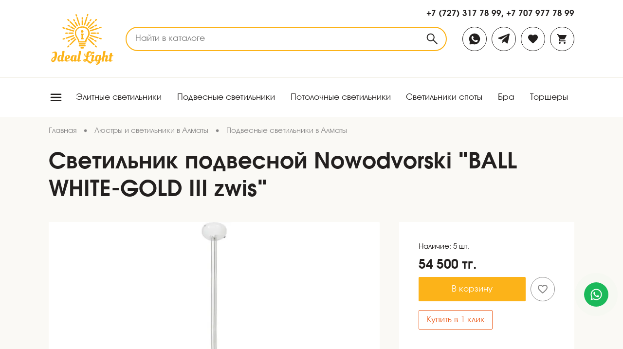

--- FILE ---
content_type: text/html; charset=utf-8
request_url: https://ideal-light.kz/podvesnye/154-svetilnik-podvesnoy-nowodvorski-ball-white-gold-iii-zwis.html
body_size: 55553
content:
<!DOCTYPE HTML>
<!-- (c) Panther Web Solutions | https://pantera.kz -->
<html class="no-js" lang="ru">
<head>
<title>Подвесные светильники и люстры купить в Алматы - Ideal Light</title>
<meta charset="utf-8"/>
<meta http-equiv="x-ua-compatible" content="ie=edge"/>
<meta name="viewport" content="width=device-width, initial-scale=1.0, maximum-scale=1.0, user-scalable=no"/>

<meta name="description" content="Стильные подвесные светильники в Алматы от Ideal Light. Широкий ассортимент для дома и офиса. Качественные решения, современные дизайны и быстрая доставка."/>
<meta name="robots" content="index, follow"/>
<meta property="og:type" content="article"/>
<meta property="og:site_name" content="Ideal Light | Светильники для дома и офиса, дизайнерские светильники"/>
<meta property="og:title" content="Подвесные светильники и люстры купить в Алматы - Ideal Light"/>
<meta property="og:description" content="Стильные подвесные светильники в Алматы от Ideal Light. Широкий ассортимент для дома и офиса. Качественные решения, современные дизайны и быстрая доставка."/>
<meta property="og:url" content="https://ideal-light.kz/podvesnye/154-svetilnik-podvesnoy-nowodvorski-ball-white-gold-iii-zwis.html"/>
<meta property="og:locale" content="ru_RU"/>
<meta property="fb:app_id" content=""/>
<link rel="canonical" href="https://ideal-light.kz/podvesnye/154-svetilnik-podvesnoy-nowodvorski-ball-white-gold-iii-zwis.html"/>
<meta name="template" content="Основная страница"/>
<meta name="SKYPE_TOOLBAR" content="SKYPE_TOOLBAR_PARSER_COMPATIBLE"/>
<meta name="format-detection" content="telephone=no"/>

<meta name="apple-mobile-web-app-title" content="Ideal Light | Светильники для дома и офиса, дизайнерские светильники">
<meta name="application-name" content="Ideal Light | Светильники для дома и офиса, дизайнерские светильники">
<link rel="apple-touch-icon" sizes="180x180" href="/images/favicon/apple-touch-icon.png">
<link rel="icon" type="image/png" sizes="120x120" href="/images/favicon/favicon-120x120.png">
<link rel="icon" type="image/png" sizes="32x32" href="/images/favicon/favicon-32x32.png">
<link rel="icon" type="image/png" sizes="16x16" href="/images/favicon/favicon-16x16.png">
<link rel="manifest" href="/images/favicon/site.webmanifest">
<link rel="mask-icon" href="/images/favicon/safari-pinned-tab.svg" color="#fcb319">
<link rel="shortcut icon" href="/images/favicon/favicon.ico">
<meta name="msapplication-TileColor" content="#ffffff">
<meta name="msapplication-config" content="/images/favicon/browserconfig.xml">
<meta name="theme-color" content="#ffffff">

<link rel="stylesheet" type="text/css" href="/client/dist/main.css?v=15">

<script src="/client/dist/main.js?v=15"></script>

<!-- Google tag (gtag.js) -->
<script async src="https://www.googletagmanager.com/gtag/js?id=G-1RLSYPFWPY"></script>
<script>
  window.dataLayer = window.dataLayer || [];
  function gtag(){dataLayer.push(arguments);}
  gtag('js', new Date());

  gtag('config', 'G-1RLSYPFWPY');
</script>

<meta name="google-site-verification" content="i9EWsuQZBNd1ejbSat5hXzO3epBWsMMN_y-DZCAHrwA" />
</head>
<body class="template-default lang-ru webp-supported">
<!-- Yandex.Metrika counter --> <script type="text/javascript" > (function(m,e,t,r,i,k,a){m[i]=m[i]||function(){(m[i].a=m[i].a||[]).push(arguments)}; m[i].l=1*new Date(); for (var j = 0; j < document.scripts.length; j++) {if (document.scripts[j].src === r) { return; }} k=e.createElement(t),a=e.getElementsByTagName(t)[0],k.async=1,k.src=r,a.parentNode.insertBefore(k,a)}) (window, document, "script", "https://mc.yandex.ru/metrika/tag.js", "ym"); ym(36435565, "init", { clickmap:true, trackLinks:true, accurateTrackBounce:true }); </script> <noscript><div><img src="https://mc.yandex.ru/watch/36435565" style="position:absolute; left:-9999px;" alt="" /></div></noscript> <!-- /Yandex.Metrika counter -->
<div class="page-wrap">
    <div class="page-header">
        <a class="logo-wrap" title="Ideal-light" href="/">
            <img class="logo" src="/images/logo.svg" alt="Ideal-light"/>
        </a>
        <form class="search-block" action="/search/" method="GET" data-widget="searchBlock">
    <div class="search-field-wrap">
        <input type="text" class="search-field" name="keywords" placeholder="Найти в каталоге" value="" autocomplete="off">
    </div>
    <button type="submit" class="search-submit" data-icon-inside="search"></button>
</form>

        <div class="right">
            <div class="phone-numbers">
    <a class="tel-link" href="tel:+77273177899">+7 (727) 317 78 99</a>, <a class="tel-link" href="tel:+77079777899">+7 707 977 78 99</a>
</div>

            <div class="links">
                        <a class="link" href="https://wa.me/77079777899" data-icon-inside="whatsapp"></a>
        <a class="link" href="https://t.me/77079777899" data-icon-inside="telegram"></a>

                <a class="link" href="/favorites/" data-widget="headerFavorites">
                    <span class="icon" data-icon="favorites"></span>
                </a>
                <a class="link" href="/cart/" data-widget="headerCart">
                    <span class="icon" data-icon="cart"></span>
                </a>
            </div>
        </div>
    </div>
    <div class="popup-menu" data-widget="popupMenu">
    <div class="popup-menu-overlay"></div>
    <div class="popup-menu-window">
        <div class="popup-menu-top">
            <div class="phone-numbers">
    <a class="tel-link" href="tel:+77273177899">+7 (727) 317 78 99</a>, <a class="tel-link" href="tel:+77079777899">+7 707 977 78 99</a>
</div>

            <div class="social-icons">        <a class="link" href="https://wa.me/77079777899" data-icon-inside="whatsapp"></a>
        <a class="link" href="https://t.me/77079777899" data-icon-inside="telegram"></a>
    <div class="social-links">
            <a class="link" href="https://www.instagram.com/ideallightkz/" data-icon-inside="instagram"></a>
            <a class="link" href="https://www.facebook.com/ideallightlight/" data-icon-inside="facebook"></a>
            <a class="link" href="https://vk.com/public123406037" data-icon-inside="vk"></a>
    </div>
</div>
            <a class="for-business" href="/b2b/">Бизнесу</a>
            <form class="search-block" action="/search/" method="GET" data-widget="searchBlock">
                <div class="search-field-wrap">
                    <input type="search" class="search-field" name="keywords" placeholder="Найти в каталоге">
                </div>
                <button type="submit" class="search-submit" data-icon-inside="search"></button>
            </form>
        </div>
        <div class="popup-menu-columns">
            <div class="popup-menu-left">
                <ul class="menu-list">
                    <li class="menu-item">
                        <a class="menu-link" href="/elitnye-svetilniki/">Элитные светильники </a>
                    </li>
                    <li class="menu-item">
                        <a class="menu-link" href="/podvesnye/">Подвесные светильники</a>
                    </li>
                    <li class="menu-item">
                        <a class="menu-link" href="/potolochnye/">Потолочные светильники </a>
                    </li>
                    <li class="menu-item">
                        <a class="menu-link" href="/tochechnye-spoty/">Светильники споты</a>
                    </li>
                    <li class="menu-item">
                        <a class="menu-link" href="/bra/">Бра</a>
                    </li>
                    <li class="menu-item">
                        <a class="menu-link" href="/torshery/">Торшеры</a>
                    </li>
                    <li class="menu-item">
                        <a class="menu-link" href="/nastolnye/">Настольные лампы</a>
                    </li>
                    <li class="menu-item">
                        <a class="menu-link" href="/ulichnye/">Уличные светильники</a>
                    </li>
                    <li class="menu-item">
                        <a class="menu-link" href="/komplektuyuschie/">Комплектующие</a>
                    </li>
                    <li class="menu-item">
                        <a class="menu-link" href="/svet-dlya-vannyh/">Свет для ванных</a>
                    </li>
                    <li class="menu-item">
                        <a class="menu-link" href="/raznoe/">Разное</a>
                    </li>
                </ul>
            </div>
            <div class="popup-menu-right">
                <ul class="menu-list">
                    <li class="menu-item">
                        <a class="menu-link" href="/catalog/">Вся продукция</a>
                    </li>
                    <li class="menu-item">
                        <a class="menu-link" href="/brendy/">Бренды</a>
                    </li>
                    <li class="menu-item">
                        <a class="menu-link" href="/o-magazine/">О магазине</a>
                    </li>
                    <li class="menu-item">
                        <a class="menu-link" href="/dizayneram/">Дизайнерам</a>
                    </li>
                    <li class="menu-item">
                        <a class="menu-link" href="/blog/">Блог</a>
                    </li>
                    <li class="menu-item">
                        <a class="menu-link" href="/oplata/">Оплата</a>
                    </li>
                    <li class="menu-item">
                        <a class="menu-link" href="/dostavka/">Доставка</a>
                    </li>
                    <li class="menu-item">
                        <a class="menu-link" href="/b2b/">Бизнесу</a>
                    </li>
                    <li class="menu-item">
                        <a class="menu-link" href="/kontakty/">Контакты</a>
                    </li>
                </ul>
            </div>
        </div>
    </div>
</div>

    <div class="page-menu">
        <button type="button" class="popup-menu-button" data-icon-inside="menu" data-widget="popupMenuButton"></button>
        <div class="menu-top">
    <ul class="menu-list">
        <li class="menu-item">
            <a class="menu-link" href="/elitnye-svetilniki/">Элитные светильники </a>
        </li>
        <li class="menu-item">
            <a class="menu-link" href="/podvesnye/">Подвесные светильники</a>
        </li>
        <li class="menu-item">
            <a class="menu-link" href="/potolochnye/">Потолочные светильники </a>
        </li>
        <li class="menu-item">
            <a class="menu-link" href="/tochechnye-spoty/">Светильники споты</a>
        </li>
        <li class="menu-item">
            <a class="menu-link" href="/bra/">Бра</a>
        </li>
        <li class="menu-item">
            <a class="menu-link" href="/torshery/">Торшеры</a>
        </li>
        <li class="menu-item">
            <a class="menu-link" href="/nastolnye/">Настольные лампы</a>
        </li>
        <li class="menu-item">
            <a class="menu-link" href="/ulichnye/">Уличные светильники</a>
        </li>
        <li class="menu-item">
            <a class="menu-link" href="/komplektuyuschie/">Комплектующие</a>
        </li>
        <li class="menu-item">
            <a class="menu-link" href="/svet-dlya-vannyh/">Свет для ванных</a>
        </li>
        <li class="menu-item">
            <a class="menu-link" href="/raznoe/">Разное</a>
        </li>
    </ul>
</div>

    </div>
    <div class="page-content">
        <div class="products-view-page">
    <div class="bread-crumbs" itemscope itemtype="https://schema.org/BreadcrumbList">
            <span class="bread-crumbs-element" itemprop="itemListElement" itemscope itemtype="https://schema.org/ListItem">
                    <a  class="bread-crumbs-link" itemprop="item" href="/">
                        <span class="bread-crumbs-name" itemprop="name">Главная</span>
                    </a>
                    <meta itemprop="position" content="1">
            </span>
            <span class="separator">•</span>
            <span class="bread-crumbs-element" itemprop="itemListElement" itemscope itemtype="https://schema.org/ListItem">
                    <a  class="bread-crumbs-link" itemprop="item" href="/catalog/">
                        <span class="bread-crumbs-name" itemprop="name">Люстры и светильники в Алматы</span>
                    </a>
                    <meta itemprop="position" content="2">
            </span>
            <span class="separator">•</span>
            <span class="bread-crumbs-element" itemprop="itemListElement" itemscope itemtype="https://schema.org/ListItem">
                    <a  class="bread-crumbs-link" itemprop="item" href="/podvesnye/">
                        <span class="bread-crumbs-name" itemprop="name">Подвесные светильники в Алматы</span>
                    </a>
                    <meta itemprop="position" content="3">
            </span>
            
    </div>
    <h1 class="page-title">Светильник подвесной Nowodvorski "BALL WHITE-GOLD III zwis"</h1>
    <div class="product-columns">
        <div class="image-column">
            
                <a href="/download/images/2023-06/import_51740595277a798afc93b6ae21549b72560d895c.jpg" data-fancybox data-fancybox-group="gallery" class="gallery-image-link gallery-image-link-0 current">
                    <img src="/cache/imagine-webp/900x900/2023-06/import_51740595277a798afc93b6ae21549b72560d895c.jpg.webp" class="image"/>
                    <span class="icon" data-icon="zoom"></span>
                </a>
        </div>
        <div class="buy-column">
            <div class="buy-block">
                    <div class="available">Наличие: 5 шт.</div>
                    <div class="price">
                        <div class="price-current">54 500 тг.</div>
                    </div>
                    <div class="buy-row" data-widget="productBuyRow" data-id="154" data-info="&#123;&quot;page&quot;:&quot;Подвесные светильники в Алматы&quot;,&quot;title&quot;:&quot;Светильник подвесной Nowodvorski \&quot;BALL WHITE-GOLD III zwis\&quot;&quot;,&quot;sku&quot;:&quot;6603&quot;,&quot;url&quot;:&quot;https:\/\/ideal-light.kz\/podvesnye\/154-svetilnik-podvesnoy-nowodvorski-ball-white-gold-iii-zwis.html&quot;,&quot;image&quot;:&quot;https:\/\/ideal-light.kz\/imagine\/webp\/153x153\/2023-06\/import_51740595277a798afc93b6ae21549b72560d895c.jpg.webp&quot;}" data-quantity="5" data-price="54500.00" data-price-old="0.00" data-cover="https://ideal-light.kz/cache/imagine-webp/390x390/2023-06/import_51740595277a798afc93b6ae21549b72560d895c.jpg.webp">
                        <button type="button" class="buy-button">В корзину</button>
                        <button type="button" class="favorites-button">
                            <span data-icon="favorites"></span>
                        </button>
                    </div>
                    <button type="button" class="one-click-button" data-widget="popupFormButton">Купить в 1 клик</button>
            </div>
            <article class="advantages-article"><p><strong>БЫСТРАЯ ДОСТАВКА</strong><br />
Доставка по всему Казахстану<br />
Проверка товара перед отправкой</p>

<p><strong>ОПЛАТА</strong><br />
При получении<br />
Безналичный расчет<br />
Банковской картой<br />
В рассрочку и кредит</p>

<p><strong>УСЛУГИ И ГАРАНТИЯ</strong><br />
Сертифицированный товарофициальная гарантия 12 месяцев</p></article>
        </div>
    </div>
    <div class="characteristics-title">Характеристики</div>
    <div class="characteristics-grid">
        <div class="characteristics-tile">
            <div class="tile-title">Основные</div>
            <div class="tile-content">
    <div class="tile-row" style="order: 10">
        <div class="tile-caption">Артикул</div>
        <div class="tile-dots"></div>
            <div class="tile-caption">6603</div>
    </div>
    <div class="tile-row" style="order: 20">
        <div class="tile-caption">Бренд</div>
        <div class="tile-dots"></div>
            <a class="tile-caption" href="/catalog/brands/nowodvorski-spolka-jawna">Nowodvorski  Spolka Jawna</a>
    </div>
    <div class="tile-row" style="order: 40">
        <div class="tile-caption">Стиль</div>
        <div class="tile-dots"></div>
            <a class="tile-caption" href="/catalog/filter:stil/sovremennyy-stil">Современный стиль</a>
    </div>
    <div class="tile-row" style="order: 30">
        <div class="tile-caption">Страна</div>
        <div class="tile-dots"></div>
            <a class="tile-caption" href="/catalog/filter:strana/polsha">Польша</a>
    </div>
    <div class="tile-row" style="order: 43">
        <div class="tile-caption">Серия</div>
        <div class="tile-dots"></div>
            <a class="tile-caption" href="/catalog/filter:razmer/ball">BALL</a>
    </div>
            </div>
        </div>
        <div class="characteristics-tile">
            <div class="tile-title">Размеры</div>
            <div class="tile-content">
    <div class="tile-row" style="order: 10">
        <div class="tile-caption">Высота, мм</div>
        <div class="tile-dots"></div>
            <div class="tile-caption">1200</div>
    </div>
    <div class="tile-row" style="order: 40">
        <div class="tile-caption">Диаметр, мм</div>
        <div class="tile-dots"></div>
            <div class="tile-caption">340</div>
    </div>
            </div>
        </div>
        <div class="characteristics-tile">
            <div class="tile-title">Дополнительно</div>
            <div class="tile-content">
    <div class="tile-row" style="order: 60">
        <div class="tile-caption">Категория</div>
        <div class="tile-dots"></div>
            <a class="tile-caption" href="/podvesnye/">Подвесные светильники в Алматы</a>
    </div>
    <div class="tile-row" style="order: 20">
        <div class="tile-caption">Материал</div>
        <div class="tile-dots"></div>
            <a class="tile-caption" href="/catalog/filter:material/lakirovannaya-stal">Лакированная сталь</a>
    </div>
    <div class="tile-row" style="order: 10">
        <div class="tile-caption">Цвет</div>
        <div class="tile-dots"></div>
            <a class="tile-caption" href="/catalog/filter:cvet/164-belyy-zolotoy">Белый, золотой</a>
    </div>
    <div class="tile-row" style="order: 30">
        <div class="tile-caption">Место использования</div>
        <div class="tile-dots"></div>
            <div class="tile-caption">Гостинная</div>
    </div>
    <div class="tile-row" style="order: 50">
        <div class="tile-caption">Место применения</div>
        <div class="tile-dots"></div>
            <div class="tile-caption">на потолок</div>
    </div>
            </div>
        </div>
            <div class="characteristics-tile">
                <div class="tile-title">Лампы</div>
                <div class="tile-content">
    <div class="tile-row" style="order: 10">
        <div class="tile-caption">Тип цоколя</div>
        <div class="tile-dots"></div>
            <div class="tile-caption">GU10</div>
    </div>
    <div class="tile-row" style="order: 20">
        <div class="tile-caption">Количество ламп</div>
        <div class="tile-dots"></div>
            <div class="tile-caption">3</div>
    </div>
    <div class="tile-row" style="order: 30">
        <div class="tile-caption">Мощность лампы, W</div>
        <div class="tile-dots"></div>
            <div class="tile-caption">35W</div>
    </div>
    <div class="tile-row" style="order: 40">
        <div class="tile-caption">Общая мощность, W</div>
        <div class="tile-dots"></div>
            <div class="tile-caption">105W</div>
    </div>
    <div class="tile-row" style="order: 50">
        <div class="tile-caption">Площадь освещения, м2</div>
        <div class="tile-dots"></div>
            <div class="tile-caption">5.8 м2</div>
    </div>
    <div class="tile-row" style="order: 60">
        <div class="tile-caption">Напряжение, V</div>
        <div class="tile-dots"></div>
            <div class="tile-caption">220V</div>
    </div>
                </div>
            </div>
    </div>
    <div class="denial-of-responsibility">
        Информация о технических характеристиках, комплекте поставки, стране изготовления, внешнем виде и цвете товара носит справочный характер и основывается на последних, доступных к моменту публикации, сведениях.
    </div>
    <h2 class="description-title">Описание</h2>
    <article class="description">
        Удивительная модель BALL WHITE-GOLD III zwis от польской компании Nowodvorski, входящая в коллекцию Ball White-Gold, идеально подходит для установки на потолок кухни, оформленной в стиле хай-тек. Подвесная люстра Nowodvorski BALL WHITE-GOLD III zwis с круглыми плафонами обеспечит освещение помещения площадью 5.8 кв. м. Производитель Nowodvorski рекомендует использовать для устройства галогеновые лампы с цоколем GU10 и мощностью 35 Вт. Прибор изготовлен из металла и подходит для установки на натяжные потолки. Основным цветом товара является белый.
    </article>
</div>
<div class="products-block with-switch">
    <div class="block-switch">
        <button class="tab selected" type="button" data-widget="carouselsSwitch" data-switch-set-selector=".products-page-scroller-1" data-switch-clear-selector=".products-block .tab, .products-page-scroller">С этим товаром берут</button>
        <button class="tab" type="button" data-widget="carouselsSwitch" data-switch-set-selector=".products-page-scroller-2" data-switch-clear-selector=".products-block .tab, .products-page-scroller">Аналогичные товары</button>
        <button class="tab" type="button" data-widget="carouselsSwitch" data-switch-set-selector=".products-page-scroller-3" data-switch-clear-selector=".products-block .tab, .products-page-scroller">Недавно просмотренные</button>
    </div>
    <div class="products-page-scroller products-page-scroller-1 selected products-scroller" data-widget="productsScroller">
        <div class="swiper-wrapper products-row">
            <div class="spacer swiper-slide"></div>
            <a class="product swiper-slide" href="/podvesnye/130-svetilnik-podvesnoy-nowodvorski-silicon-white.html">
                <div class="product-overlay"></div>
                <div class="product-image-wrap1">
                    <div class="product-image-wrap2">
                        <div class="toggle-favorites" data-widget="toggleFavorites" data-product="&#123;&quot;id&quot;:130,&quot;title&quot;:&quot;Светильник подвесной Nowodvorski \&quot;SILICON WHITE\&quot;&quot;,&quot;stickers&quot;:[],&quot;page&quot;:&quot;Подвесные светильники в Алматы&quot;,&quot;sku&quot;:&quot;6403&quot;,&quot;price&quot;:&quot;10 000 тг.&quot;,&quot;price_old&quot;:null,&quot;url&quot;:&quot;\/podvesnye\/130-svetilnik-podvesnoy-nowodvorski-silicon-white.html&quot;,&quot;cover&quot;:&quot;\/cache\/imagine-webp\/390x390\/2023-06\/import_6e7b799f9e3c4584c693e4ca09a49e22edf1c927.jpg.webp&quot;,&quot;characteristics&quot;:[&#123;&quot;title&quot;:&quot;Страна производитель&quot;,&quot;filter_page_id&quot;:&quot;45&quot;,&quot;filter_name&quot;:&quot;Страна&quot;,&quot;sortfield&quot;:&quot;1&quot;,&quot;filter_value&quot;:&quot;Польша&quot;},&#123;&quot;title&quot;:&quot;Мощность&quot;,&quot;filter_page_id&quot;:&quot;0&quot;,&quot;filter_name&quot;:&quot;Мощность лампы, W&quot;,&quot;sortfield&quot;:&quot;2&quot;,&quot;filter_value&quot;:&quot;60W&quot;},&#123;&quot;title&quot;:&quot;Стиль&quot;,&quot;filter_page_id&quot;:&quot;42&quot;,&quot;filter_name&quot;:&quot;Стиль&quot;,&quot;sortfield&quot;:&quot;3&quot;,&quot;filter_value&quot;:&quot;Современный стиль&quot;},&#123;&quot;title&quot;:&quot;Площадь освещения&quot;,&quot;filter_page_id&quot;:&quot;0&quot;,&quot;filter_name&quot;:&quot;Площадь освещения, м2&quot;,&quot;sortfield&quot;:&quot;4&quot;,&quot;filter_value&quot;:&quot;3.3 м2&quot;},&#123;&quot;title&quot;:&quot;Напряжение&quot;,&quot;filter_page_id&quot;:&quot;0&quot;,&quot;filter_name&quot;:&quot;Напряжение, V&quot;,&quot;sortfield&quot;:&quot;6&quot;,&quot;filter_value&quot;:&quot;220-240V&quot;},&#123;&quot;title&quot;:&quot;Количество ламп&quot;,&quot;filter_page_id&quot;:&quot;0&quot;,&quot;filter_name&quot;:&quot;Количество ламп&quot;,&quot;sortfield&quot;:&quot;7&quot;,&quot;filter_value&quot;:&quot;1&quot;}]}"></div>
                        <img class="product-image" src="/cache/imagine-webp/390x390/2023-06/import_6e7b799f9e3c4584c693e4ca09a49e22edf1c927.jpg.webp">
                    </div>
                </div>
                <div class="product-title">Светильник подвесной Nowodvorski "SILICON WHITE" 6403</div>
                <div class="product-price"><span class="product-price-current">10 000 тг.</span></div>
            </a>
            <a class="product swiper-slide" href="/podvesnye/530-svetilnik-podvesnoy-nowodvorski-cable-blackcopper.html">
                <div class="product-overlay"></div>
                <div class="product-image-wrap1">
                    <div class="product-image-wrap2">
                        <div class="toggle-favorites" data-widget="toggleFavorites" data-product="&#123;&quot;id&quot;:530,&quot;title&quot;:&quot;Светильник подвесной Nowodvorski \&quot;CABLE BLACK\/COPPER\&quot;&quot;,&quot;stickers&quot;:[],&quot;page&quot;:&quot;Подвесные светильники в Алматы&quot;,&quot;sku&quot;:&quot;9747&quot;,&quot;price&quot;:&quot;14 200 тг.&quot;,&quot;price_old&quot;:null,&quot;url&quot;:&quot;\/podvesnye\/530-svetilnik-podvesnoy-nowodvorski-cable-blackcopper.html&quot;,&quot;cover&quot;:&quot;\/cache\/imagine-webp\/390x390\/2023-06\/import_bcf2d4a92534775541b6c69d582bfff111408b09.jpg.webp&quot;,&quot;characteristics&quot;:[&#123;&quot;title&quot;:&quot;Страна производитель&quot;,&quot;filter_page_id&quot;:&quot;45&quot;,&quot;filter_name&quot;:&quot;Страна&quot;,&quot;sortfield&quot;:&quot;1&quot;,&quot;filter_value&quot;:&quot;Польша&quot;},&#123;&quot;title&quot;:&quot;Мощность&quot;,&quot;filter_page_id&quot;:&quot;0&quot;,&quot;filter_name&quot;:&quot;Мощность лампы, W&quot;,&quot;sortfield&quot;:&quot;2&quot;,&quot;filter_value&quot;:&quot;60W&quot;},&#123;&quot;title&quot;:&quot;Стиль&quot;,&quot;filter_page_id&quot;:&quot;42&quot;,&quot;filter_name&quot;:&quot;Стиль&quot;,&quot;sortfield&quot;:&quot;3&quot;,&quot;filter_value&quot;:&quot;Лофт&quot;},&#123;&quot;title&quot;:&quot;Площадь освещения&quot;,&quot;filter_page_id&quot;:&quot;0&quot;,&quot;filter_name&quot;:&quot;Площадь освещения, м2&quot;,&quot;sortfield&quot;:&quot;4&quot;,&quot;filter_value&quot;:&quot;3.3 м2&quot;},&#123;&quot;title&quot;:&quot;Напряжение&quot;,&quot;filter_page_id&quot;:&quot;0&quot;,&quot;filter_name&quot;:&quot;Напряжение, V&quot;,&quot;sortfield&quot;:&quot;6&quot;,&quot;filter_value&quot;:&quot;220-240V&quot;},&#123;&quot;title&quot;:&quot;Количество ламп&quot;,&quot;filter_page_id&quot;:&quot;0&quot;,&quot;filter_name&quot;:&quot;Количество ламп&quot;,&quot;sortfield&quot;:&quot;7&quot;,&quot;filter_value&quot;:&quot;1&quot;}]}"></div>
                        <img class="product-image" src="/cache/imagine-webp/390x390/2023-06/import_bcf2d4a92534775541b6c69d582bfff111408b09.jpg.webp">
                    </div>
                </div>
                <div class="product-title">Светильник подвесной Nowodvorski "CABLE BLACK/COPPER" 9747</div>
                <div class="product-price"><span class="product-price-current">14 200 тг.</span></div>
            </a>
            <a class="product swiper-slide" href="/podvesnye/364-svetilnik-podvesnoy-nowodvorski-eye-silver-i-zwis-m.html">
                <div class="product-overlay"></div>
                <div class="product-image-wrap1">
                    <div class="product-image-wrap2">
                        <div class="toggle-favorites" data-widget="toggleFavorites" data-product="&#123;&quot;id&quot;:364,&quot;title&quot;:&quot;Светильник подвесной Nowodvorski \&quot;EYE silver I zwis М\&quot;&quot;,&quot;stickers&quot;:[],&quot;page&quot;:&quot;Подвесные светильники в Алматы&quot;,&quot;sku&quot;:&quot;5400&quot;,&quot;price&quot;:&quot;15 300 тг.&quot;,&quot;price_old&quot;:null,&quot;url&quot;:&quot;\/podvesnye\/364-svetilnik-podvesnoy-nowodvorski-eye-silver-i-zwis-m.html&quot;,&quot;cover&quot;:&quot;\/cache\/imagine-webp\/390x390\/2023-06\/import_1d379ca985dedc8d27d48bb62bb1cef70d442c33.jpg.webp&quot;,&quot;characteristics&quot;:[&#123;&quot;title&quot;:&quot;Страна производитель&quot;,&quot;filter_page_id&quot;:&quot;45&quot;,&quot;filter_name&quot;:&quot;Страна&quot;,&quot;sortfield&quot;:&quot;1&quot;,&quot;filter_value&quot;:&quot;Польша&quot;},&#123;&quot;title&quot;:&quot;Мощность&quot;,&quot;filter_page_id&quot;:&quot;0&quot;,&quot;filter_name&quot;:&quot;Мощность лампы, W&quot;,&quot;sortfield&quot;:&quot;2&quot;,&quot;filter_value&quot;:&quot;35W&quot;},&#123;&quot;title&quot;:&quot;Стиль&quot;,&quot;filter_page_id&quot;:&quot;42&quot;,&quot;filter_name&quot;:&quot;Стиль&quot;,&quot;sortfield&quot;:&quot;3&quot;,&quot;filter_value&quot;:&quot;Современный стиль&quot;},&#123;&quot;title&quot;:&quot;Площадь освещения&quot;,&quot;filter_page_id&quot;:&quot;0&quot;,&quot;filter_name&quot;:&quot;Площадь освещения, м2&quot;,&quot;sortfield&quot;:&quot;4&quot;,&quot;filter_value&quot;:&quot;1.9 м2&quot;},&#123;&quot;title&quot;:&quot;Напряжение&quot;,&quot;filter_page_id&quot;:&quot;0&quot;,&quot;filter_name&quot;:&quot;Напряжение, V&quot;,&quot;sortfield&quot;:&quot;6&quot;,&quot;filter_value&quot;:&quot;220-240V&quot;},&#123;&quot;title&quot;:&quot;Количество ламп&quot;,&quot;filter_page_id&quot;:&quot;0&quot;,&quot;filter_name&quot;:&quot;Количество ламп&quot;,&quot;sortfield&quot;:&quot;7&quot;,&quot;filter_value&quot;:&quot;1&quot;}]}"></div>
                        <img class="product-image" src="/cache/imagine-webp/390x390/2023-06/import_1d379ca985dedc8d27d48bb62bb1cef70d442c33.jpg.webp">
                    </div>
                </div>
                <div class="product-title">Светильник подвесной Nowodvorski "EYE silver I zwis М" 5400</div>
                <div class="product-price"><span class="product-price-current">15 300 тг.</span></div>
            </a>
            <a class="product swiper-slide" href="/podvesnye/365-svetilnik-podvesnoy-nowodvorski-eye-graphite-i-zwis-m.html">
                <div class="product-overlay"></div>
                <div class="product-image-wrap1">
                    <div class="product-image-wrap2">
                        <div class="toggle-favorites" data-widget="toggleFavorites" data-product="&#123;&quot;id&quot;:365,&quot;title&quot;:&quot;Светильник подвесной Nowodvorski \&quot;EYE graphite I zwis М\&quot;&quot;,&quot;stickers&quot;:[],&quot;page&quot;:&quot;Подвесные светильники в Алматы&quot;,&quot;sku&quot;:&quot;5398&quot;,&quot;price&quot;:&quot;15 300 тг.&quot;,&quot;price_old&quot;:null,&quot;url&quot;:&quot;\/podvesnye\/365-svetilnik-podvesnoy-nowodvorski-eye-graphite-i-zwis-m.html&quot;,&quot;cover&quot;:&quot;\/cache\/imagine-webp\/390x390\/2023-06\/import_63dc7fbfa7e6c69514a9b5ba61e145a49945bada.jpg.webp&quot;,&quot;characteristics&quot;:[&#123;&quot;title&quot;:&quot;Страна производитель&quot;,&quot;filter_page_id&quot;:&quot;45&quot;,&quot;filter_name&quot;:&quot;Страна&quot;,&quot;sortfield&quot;:&quot;1&quot;,&quot;filter_value&quot;:&quot;Польша&quot;},&#123;&quot;title&quot;:&quot;Мощность&quot;,&quot;filter_page_id&quot;:&quot;0&quot;,&quot;filter_name&quot;:&quot;Мощность лампы, W&quot;,&quot;sortfield&quot;:&quot;2&quot;,&quot;filter_value&quot;:&quot;35W&quot;},&#123;&quot;title&quot;:&quot;Стиль&quot;,&quot;filter_page_id&quot;:&quot;42&quot;,&quot;filter_name&quot;:&quot;Стиль&quot;,&quot;sortfield&quot;:&quot;3&quot;,&quot;filter_value&quot;:&quot;Современный стиль&quot;},&#123;&quot;title&quot;:&quot;Площадь освещения&quot;,&quot;filter_page_id&quot;:&quot;0&quot;,&quot;filter_name&quot;:&quot;Площадь освещения, м2&quot;,&quot;sortfield&quot;:&quot;4&quot;,&quot;filter_value&quot;:&quot;1.9 м2&quot;},&#123;&quot;title&quot;:&quot;Напряжение&quot;,&quot;filter_page_id&quot;:&quot;0&quot;,&quot;filter_name&quot;:&quot;Напряжение, V&quot;,&quot;sortfield&quot;:&quot;6&quot;,&quot;filter_value&quot;:&quot;220-240V&quot;},&#123;&quot;title&quot;:&quot;Количество ламп&quot;,&quot;filter_page_id&quot;:&quot;0&quot;,&quot;filter_name&quot;:&quot;Количество ламп&quot;,&quot;sortfield&quot;:&quot;7&quot;,&quot;filter_value&quot;:&quot;1&quot;}]}"></div>
                        <img class="product-image" src="/cache/imagine-webp/390x390/2023-06/import_63dc7fbfa7e6c69514a9b5ba61e145a49945bada.jpg.webp">
                    </div>
                </div>
                <div class="product-title">Светильник подвесной Nowodvorski "EYE graphite I zwis М" 5398</div>
                <div class="product-price"><span class="product-price-current">15 300 тг.</span></div>
            </a>
            <a class="product swiper-slide" href="/podvesnye/533-svetilnik-potolochnyy-nowodvorski-manufacture-i.html">
                <div class="product-overlay"></div>
                <div class="product-image-wrap1">
                    <div class="product-image-wrap2">
                        <div class="toggle-favorites" data-widget="toggleFavorites" data-product="&#123;&quot;id&quot;:533,&quot;title&quot;:&quot;Светильник потолочный Nowodvorski \&quot;MANUFACTURE I\&quot;&quot;,&quot;stickers&quot;:[],&quot;page&quot;:&quot;Подвесные светильники в Алматы&quot;,&quot;sku&quot;:&quot;9741&quot;,&quot;price&quot;:&quot;17 400 тг.&quot;,&quot;price_old&quot;:null,&quot;url&quot;:&quot;\/podvesnye\/533-svetilnik-potolochnyy-nowodvorski-manufacture-i.html&quot;,&quot;cover&quot;:&quot;\/cache\/imagine-webp\/390x390\/2024-04\/import_8945c6dfdcdc93dc33cb00c4aae3b1b24bb443a5.jpg.webp&quot;,&quot;characteristics&quot;:[&#123;&quot;title&quot;:&quot;Страна производитель&quot;,&quot;filter_page_id&quot;:&quot;45&quot;,&quot;filter_name&quot;:&quot;Страна&quot;,&quot;sortfield&quot;:&quot;1&quot;,&quot;filter_value&quot;:&quot;Польша&quot;},&#123;&quot;title&quot;:&quot;Мощность&quot;,&quot;filter_page_id&quot;:&quot;0&quot;,&quot;filter_name&quot;:&quot;Мощность лампы, W&quot;,&quot;sortfield&quot;:&quot;2&quot;,&quot;filter_value&quot;:&quot;60W&quot;},&#123;&quot;title&quot;:&quot;Стиль&quot;,&quot;filter_page_id&quot;:&quot;42&quot;,&quot;filter_name&quot;:&quot;Стиль&quot;,&quot;sortfield&quot;:&quot;3&quot;,&quot;filter_value&quot;:&quot;Лофт&quot;},&#123;&quot;title&quot;:&quot;Площадь освещения&quot;,&quot;filter_page_id&quot;:&quot;0&quot;,&quot;filter_name&quot;:&quot;Площадь освещения, м2&quot;,&quot;sortfield&quot;:&quot;4&quot;,&quot;filter_value&quot;:&quot;3.3 м2&quot;},&#123;&quot;title&quot;:&quot;Напряжение&quot;,&quot;filter_page_id&quot;:&quot;0&quot;,&quot;filter_name&quot;:&quot;Напряжение, V&quot;,&quot;sortfield&quot;:&quot;6&quot;,&quot;filter_value&quot;:&quot;220V&quot;},&#123;&quot;title&quot;:&quot;Количество ламп&quot;,&quot;filter_page_id&quot;:&quot;0&quot;,&quot;filter_name&quot;:&quot;Количество ламп&quot;,&quot;sortfield&quot;:&quot;7&quot;,&quot;filter_value&quot;:&quot;1&quot;}]}"></div>
                        <img class="product-image" src="/cache/imagine-webp/390x390/2024-04/import_8945c6dfdcdc93dc33cb00c4aae3b1b24bb443a5.jpg.webp">
                    </div>
                </div>
                <div class="product-title">Светильник потолочный Nowodvorski "MANUFACTURE I" 9741</div>
                <div class="product-price"><span class="product-price-current">17 400 тг.</span></div>
            </a>
            <a class="product swiper-slide" href="/podvesnye/243-1765-4p-podvesnaya-lyustra-d400xh1200-ledx22w-990lm-4000k-included-102.html">
                <div class="product-overlay"></div>
                <div class="product-image-wrap1">
                    <div class="product-image-wrap2">
                        <div class="toggle-favorites" data-widget="toggleFavorites" data-product="&#123;&quot;id&quot;:243,&quot;title&quot;:&quot;Белый подвесной светодиодный светильник Favourite Giro 1765-4P&quot;,&quot;stickers&quot;:[],&quot;page&quot;:&quot;Подвесные светильники в Алматы&quot;,&quot;sku&quot;:&quot;1765-4P&quot;,&quot;price&quot;:&quot;19 250 тг.&quot;,&quot;price_old&quot;:null,&quot;url&quot;:&quot;\/podvesnye\/243-1765-4p-podvesnaya-lyustra-d400xh1200-ledx22w-990lm-4000k-included-102.html&quot;,&quot;cover&quot;:&quot;\/cache\/imagine-webp\/390x390\/2024-03\/import_4b5962a8a27840dd8759cfa9e2176792f5b3e7e6.jpg.webp&quot;,&quot;characteristics&quot;:[&#123;&quot;title&quot;:&quot;Страна производитель&quot;,&quot;filter_page_id&quot;:&quot;45&quot;,&quot;filter_name&quot;:&quot;Страна&quot;,&quot;sortfield&quot;:&quot;1&quot;,&quot;filter_value&quot;:&quot;Германия&quot;},&#123;&quot;title&quot;:&quot;Мощность&quot;,&quot;filter_page_id&quot;:&quot;0&quot;,&quot;filter_name&quot;:&quot;Мощность лампы, W&quot;,&quot;sortfield&quot;:&quot;2&quot;,&quot;filter_value&quot;:&quot;32W&quot;},&#123;&quot;title&quot;:&quot;Стиль&quot;,&quot;filter_page_id&quot;:&quot;42&quot;,&quot;filter_name&quot;:&quot;Стиль&quot;,&quot;sortfield&quot;:&quot;3&quot;,&quot;filter_value&quot;:&quot;Хай-тек&quot;},&#123;&quot;title&quot;:&quot;Напряжение&quot;,&quot;filter_page_id&quot;:&quot;0&quot;,&quot;filter_name&quot;:&quot;Напряжение, V&quot;,&quot;sortfield&quot;:&quot;6&quot;,&quot;filter_value&quot;:&quot;220-240V&quot;},&#123;&quot;title&quot;:&quot;Количество ламп&quot;,&quot;filter_page_id&quot;:&quot;0&quot;,&quot;filter_name&quot;:&quot;Количество ламп&quot;,&quot;sortfield&quot;:&quot;7&quot;,&quot;filter_value&quot;:&quot;1&quot;}]}"></div>
                        <img class="product-image" src="/cache/imagine-webp/390x390/2024-03/import_4b5962a8a27840dd8759cfa9e2176792f5b3e7e6.jpg.webp">
                    </div>
                </div>
                <div class="product-title">Белый подвесной светодиодный светильник Favourite Giro 1765-4P 1765-4P</div>
                <div class="product-price"><span class="product-price-current">19 250 тг.</span></div>
            </a>
            <a class="product swiper-slide" href="/podvesnye/48-svetilnik-liner-xs103ko-sr-10vt2200lm3000k540mmopalseryy-ral9006-faldi.html">
                <div class="product-overlay"></div>
                <div class="product-image-wrap1">
                    <div class="product-image-wrap2">
                        <div class="toggle-favorites" data-widget="toggleFavorites" data-product="&#123;&quot;id&quot;:48,&quot;title&quot;:&quot;Светильник LINER XS10\/3K\/O SR (10Вт\/2200Лм\/3000К\/540мм\/опал\/серый RAL9006) (Faldi)&quot;,&quot;stickers&quot;:[],&quot;page&quot;:&quot;Подвесные светильники в Алматы&quot;,&quot;sku&quot;:&quot;LINER XS10&quot;,&quot;price&quot;:&quot;19 440 тг.&quot;,&quot;price_old&quot;:null,&quot;url&quot;:&quot;\/podvesnye\/48-svetilnik-liner-xs103ko-sr-10vt2200lm3000k540mmopalseryy-ral9006-faldi.html&quot;,&quot;cover&quot;:&quot;\/cache\/imagine-webp\/390x390\/2023-06\/import_c5417da734c229dc3dd5febe35c79f83f6b5d75f.jpg.webp&quot;,&quot;characteristics&quot;:[&#123;&quot;title&quot;:&quot;Страна производитель&quot;,&quot;filter_page_id&quot;:&quot;45&quot;,&quot;filter_name&quot;:&quot;Страна&quot;,&quot;sortfield&quot;:&quot;1&quot;,&quot;filter_value&quot;:&quot;Россия&quot;},&#123;&quot;title&quot;:&quot;Мощность&quot;,&quot;filter_page_id&quot;:&quot;0&quot;,&quot;filter_name&quot;:&quot;Мощность лампы, W&quot;,&quot;sortfield&quot;:&quot;2&quot;,&quot;filter_value&quot;:&quot;10W&quot;},&#123;&quot;title&quot;:&quot;Стиль&quot;,&quot;filter_page_id&quot;:&quot;42&quot;,&quot;filter_name&quot;:&quot;Стиль&quot;,&quot;sortfield&quot;:&quot;3&quot;,&quot;filter_value&quot;:&quot;Современный стиль&quot;},&#123;&quot;title&quot;:&quot;Напряжение&quot;,&quot;filter_page_id&quot;:&quot;0&quot;,&quot;filter_name&quot;:&quot;Напряжение, V&quot;,&quot;sortfield&quot;:&quot;6&quot;,&quot;filter_value&quot;:&quot;180-260V&quot;},&#123;&quot;title&quot;:&quot;Количество ламп&quot;,&quot;filter_page_id&quot;:&quot;0&quot;,&quot;filter_name&quot;:&quot;Количество ламп&quot;,&quot;sortfield&quot;:&quot;7&quot;,&quot;filter_value&quot;:&quot;1&quot;}]}"></div>
                        <img class="product-image" src="/cache/imagine-webp/390x390/2023-06/import_c5417da734c229dc3dd5febe35c79f83f6b5d75f.jpg.webp">
                    </div>
                </div>
                <div class="product-title">Светильник LINER XS10/3K/O SR (10Вт/2200Лм/3000К/540мм/опал/серый RAL9006) (Faldi) LINER XS10</div>
                <div class="product-price"><span class="product-price-current">19 440 тг.</span></div>
            </a>
            <a class="product swiper-slide" href="/podvesnye/34-svetilnik-podvesnoy-ideal-lux-anello-sp1-rosso.html">
                <div class="product-overlay"></div>
                <div class="product-image-wrap1">
                    <div class="product-image-wrap2">
                        <div class="toggle-favorites" data-widget="toggleFavorites" data-product="&#123;&quot;id&quot;:34,&quot;title&quot;:&quot;Светильник подвесной Ideal Lux \&quot;ANELLO SP1 ROSSO\&quot;&quot;,&quot;stickers&quot;:[],&quot;page&quot;:&quot;Подвесные светильники в Алматы&quot;,&quot;sku&quot;:&quot;16788&quot;,&quot;price&quot;:&quot;19 500 тг.&quot;,&quot;price_old&quot;:null,&quot;url&quot;:&quot;\/podvesnye\/34-svetilnik-podvesnoy-ideal-lux-anello-sp1-rosso.html&quot;,&quot;cover&quot;:&quot;\/cache\/imagine-webp\/390x390\/2023-06\/import_301353bc3e7fc6c7e17afb010a36a4423dfae680.jpg.webp&quot;,&quot;characteristics&quot;:[&#123;&quot;title&quot;:&quot;Страна производитель&quot;,&quot;filter_page_id&quot;:&quot;45&quot;,&quot;filter_name&quot;:&quot;Страна&quot;,&quot;sortfield&quot;:&quot;1&quot;,&quot;filter_value&quot;:&quot;Италия&quot;},&#123;&quot;title&quot;:&quot;Мощность&quot;,&quot;filter_page_id&quot;:&quot;0&quot;,&quot;filter_name&quot;:&quot;Мощность лампы, W&quot;,&quot;sortfield&quot;:&quot;2&quot;,&quot;filter_value&quot;:&quot;40W&quot;},&#123;&quot;title&quot;:&quot;Стиль&quot;,&quot;filter_page_id&quot;:&quot;42&quot;,&quot;filter_name&quot;:&quot;Стиль&quot;,&quot;sortfield&quot;:&quot;3&quot;,&quot;filter_value&quot;:&quot;Хай-тек&quot;},&#123;&quot;title&quot;:&quot;Площадь освещения&quot;,&quot;filter_page_id&quot;:&quot;0&quot;,&quot;filter_name&quot;:&quot;Площадь освещения, м2&quot;,&quot;sortfield&quot;:&quot;4&quot;,&quot;filter_value&quot;:&quot;2.2 м2&quot;},&#123;&quot;title&quot;:&quot;Напряжение&quot;,&quot;filter_page_id&quot;:&quot;0&quot;,&quot;filter_name&quot;:&quot;Напряжение, V&quot;,&quot;sortfield&quot;:&quot;6&quot;,&quot;filter_value&quot;:&quot;220V&quot;},&#123;&quot;title&quot;:&quot;Количество ламп&quot;,&quot;filter_page_id&quot;:&quot;0&quot;,&quot;filter_name&quot;:&quot;Количество ламп&quot;,&quot;sortfield&quot;:&quot;7&quot;,&quot;filter_value&quot;:&quot;1&quot;}]}"></div>
                        <img class="product-image" src="/cache/imagine-webp/390x390/2023-06/import_301353bc3e7fc6c7e17afb010a36a4423dfae680.jpg.webp">
                    </div>
                </div>
                <div class="product-title">Светильник подвесной Ideal Lux "ANELLO SP1 ROSSO" 16788</div>
                <div class="product-price"><span class="product-price-current">19 500 тг.</span></div>
            </a>
            <a class="product swiper-slide" href="/podvesnye/286-svetilnik-podvesnoy-nowodvorski-eye-white-i-zwis-l.html">
                <div class="product-overlay"></div>
                <div class="product-image-wrap1">
                    <div class="product-image-wrap2">
                        <div class="toggle-favorites" data-widget="toggleFavorites" data-product="&#123;&quot;id&quot;:286,&quot;title&quot;:&quot;Светильник подвесной Nowodvorski \&quot;EYE white I zwis L\&quot;&quot;,&quot;stickers&quot;:[],&quot;page&quot;:&quot;Подвесные светильники в Алматы&quot;,&quot;sku&quot;:&quot;5455&quot;,&quot;price&quot;:&quot;19 800 тг.&quot;,&quot;price_old&quot;:null,&quot;url&quot;:&quot;\/podvesnye\/286-svetilnik-podvesnoy-nowodvorski-eye-white-i-zwis-l.html&quot;,&quot;cover&quot;:&quot;\/cache\/imagine-webp\/390x390\/2023-06\/import_522117edc30e02cc102b5db23ec3cfabb1c96877.jpg.webp&quot;,&quot;characteristics&quot;:[&#123;&quot;title&quot;:&quot;Страна производитель&quot;,&quot;filter_page_id&quot;:&quot;45&quot;,&quot;filter_name&quot;:&quot;Страна&quot;,&quot;sortfield&quot;:&quot;1&quot;,&quot;filter_value&quot;:&quot;Польша&quot;},&#123;&quot;title&quot;:&quot;Мощность&quot;,&quot;filter_page_id&quot;:&quot;0&quot;,&quot;filter_name&quot;:&quot;Мощность лампы, W&quot;,&quot;sortfield&quot;:&quot;2&quot;,&quot;filter_value&quot;:&quot;35W&quot;},&#123;&quot;title&quot;:&quot;Стиль&quot;,&quot;filter_page_id&quot;:&quot;42&quot;,&quot;filter_name&quot;:&quot;Стиль&quot;,&quot;sortfield&quot;:&quot;3&quot;,&quot;filter_value&quot;:&quot;Современный стиль&quot;},&#123;&quot;title&quot;:&quot;Площадь освещения&quot;,&quot;filter_page_id&quot;:&quot;0&quot;,&quot;filter_name&quot;:&quot;Площадь освещения, м2&quot;,&quot;sortfield&quot;:&quot;4&quot;,&quot;filter_value&quot;:&quot;1.9 м2&quot;},&#123;&quot;title&quot;:&quot;Напряжение&quot;,&quot;filter_page_id&quot;:&quot;0&quot;,&quot;filter_name&quot;:&quot;Напряжение, V&quot;,&quot;sortfield&quot;:&quot;6&quot;,&quot;filter_value&quot;:&quot;220-240V&quot;},&#123;&quot;title&quot;:&quot;Количество ламп&quot;,&quot;filter_page_id&quot;:&quot;0&quot;,&quot;filter_name&quot;:&quot;Количество ламп&quot;,&quot;sortfield&quot;:&quot;7&quot;,&quot;filter_value&quot;:&quot;1&quot;}]}"></div>
                        <img class="product-image" src="/cache/imagine-webp/390x390/2023-06/import_522117edc30e02cc102b5db23ec3cfabb1c96877.jpg.webp">
                    </div>
                </div>
                <div class="product-title">Светильник подвесной Nowodvorski "EYE white I zwis L" 5455</div>
                <div class="product-price"><span class="product-price-current">19 800 тг.</span></div>
            </a>
            <a class="product swiper-slide" href="/podvesnye/298-svetilnik-podvesnoy-nowodvorski-eye-graphite-i-zwis-l.html">
                <div class="product-overlay"></div>
                <div class="product-image-wrap1">
                    <div class="product-image-wrap2">
                        <div class="toggle-favorites" data-widget="toggleFavorites" data-product="&#123;&quot;id&quot;:298,&quot;title&quot;:&quot;Светильник подвесной Nowodvorski \&quot;EYE GRAPHITE I zwis L\&quot;&quot;,&quot;stickers&quot;:[],&quot;page&quot;:&quot;Подвесные светильники в Алматы&quot;,&quot;sku&quot;:&quot;5456&quot;,&quot;price&quot;:&quot;21 000 тг.&quot;,&quot;price_old&quot;:null,&quot;url&quot;:&quot;\/podvesnye\/298-svetilnik-podvesnoy-nowodvorski-eye-graphite-i-zwis-l.html&quot;,&quot;cover&quot;:&quot;\/cache\/imagine-webp\/390x390\/2023-06\/import_00f28f14b1ef77daed3aa22ab814a40b71662caf.jpg.webp&quot;,&quot;characteristics&quot;:[&#123;&quot;title&quot;:&quot;Страна производитель&quot;,&quot;filter_page_id&quot;:&quot;45&quot;,&quot;filter_name&quot;:&quot;Страна&quot;,&quot;sortfield&quot;:&quot;1&quot;,&quot;filter_value&quot;:&quot;Польша&quot;},&#123;&quot;title&quot;:&quot;Мощность&quot;,&quot;filter_page_id&quot;:&quot;0&quot;,&quot;filter_name&quot;:&quot;Мощность лампы, W&quot;,&quot;sortfield&quot;:&quot;2&quot;,&quot;filter_value&quot;:&quot;35W&quot;},&#123;&quot;title&quot;:&quot;Стиль&quot;,&quot;filter_page_id&quot;:&quot;42&quot;,&quot;filter_name&quot;:&quot;Стиль&quot;,&quot;sortfield&quot;:&quot;3&quot;,&quot;filter_value&quot;:&quot;Современный стиль&quot;},&#123;&quot;title&quot;:&quot;Площадь освещения&quot;,&quot;filter_page_id&quot;:&quot;0&quot;,&quot;filter_name&quot;:&quot;Площадь освещения, м2&quot;,&quot;sortfield&quot;:&quot;4&quot;,&quot;filter_value&quot;:&quot;1.9 м2&quot;},&#123;&quot;title&quot;:&quot;Напряжение&quot;,&quot;filter_page_id&quot;:&quot;0&quot;,&quot;filter_name&quot;:&quot;Напряжение, V&quot;,&quot;sortfield&quot;:&quot;6&quot;,&quot;filter_value&quot;:&quot;220-240V&quot;},&#123;&quot;title&quot;:&quot;Количество ламп&quot;,&quot;filter_page_id&quot;:&quot;0&quot;,&quot;filter_name&quot;:&quot;Количество ламп&quot;,&quot;sortfield&quot;:&quot;7&quot;,&quot;filter_value&quot;:&quot;1&quot;}]}"></div>
                        <img class="product-image" src="/cache/imagine-webp/390x390/2023-06/import_00f28f14b1ef77daed3aa22ab814a40b71662caf.jpg.webp">
                    </div>
                </div>
                <div class="product-title">Светильник подвесной Nowodvorski "EYE GRAPHITE I zwis L" 5456</div>
                <div class="product-price"><span class="product-price-current">21 000 тг.</span></div>
            </a>
            <a class="product swiper-slide" href="/podvesnye/155-svetilnik-podvesnoy-nowodvorski-ball-white-gold-i-zwis.html">
                <div class="product-overlay"></div>
                <div class="product-image-wrap1">
                    <div class="product-image-wrap2">
                        <div class="toggle-favorites" data-widget="toggleFavorites" data-product="&#123;&quot;id&quot;:155,&quot;title&quot;:&quot;Светильник подвесной Nowodvorski \&quot;BALL WHITE-GOLD I zwis\&quot;&quot;,&quot;stickers&quot;:[],&quot;page&quot;:&quot;Подвесные светильники в Алматы&quot;,&quot;sku&quot;:&quot;6602&quot;,&quot;price&quot;:&quot;21 900 тг.&quot;,&quot;price_old&quot;:null,&quot;url&quot;:&quot;\/podvesnye\/155-svetilnik-podvesnoy-nowodvorski-ball-white-gold-i-zwis.html&quot;,&quot;cover&quot;:&quot;\/cache\/imagine-webp\/390x390\/2023-06\/import_ae199703ae3c1762411dbdefc1a07e4da6c9de6d.jpg.webp&quot;,&quot;characteristics&quot;:[&#123;&quot;title&quot;:&quot;Страна производитель&quot;,&quot;filter_page_id&quot;:&quot;45&quot;,&quot;filter_name&quot;:&quot;Страна&quot;,&quot;sortfield&quot;:&quot;1&quot;,&quot;filter_value&quot;:&quot;Польша&quot;},&#123;&quot;title&quot;:&quot;Мощность&quot;,&quot;filter_page_id&quot;:&quot;0&quot;,&quot;filter_name&quot;:&quot;Мощность лампы, W&quot;,&quot;sortfield&quot;:&quot;2&quot;,&quot;filter_value&quot;:&quot;35W&quot;},&#123;&quot;title&quot;:&quot;Стиль&quot;,&quot;filter_page_id&quot;:&quot;42&quot;,&quot;filter_name&quot;:&quot;Стиль&quot;,&quot;sortfield&quot;:&quot;3&quot;,&quot;filter_value&quot;:&quot;Хай-тек&quot;},&#123;&quot;title&quot;:&quot;Площадь освещения&quot;,&quot;filter_page_id&quot;:&quot;0&quot;,&quot;filter_name&quot;:&quot;Площадь освещения, м2&quot;,&quot;sortfield&quot;:&quot;4&quot;,&quot;filter_value&quot;:&quot;2 м2&quot;},&#123;&quot;title&quot;:&quot;Напряжение&quot;,&quot;filter_page_id&quot;:&quot;0&quot;,&quot;filter_name&quot;:&quot;Напряжение, V&quot;,&quot;sortfield&quot;:&quot;6&quot;,&quot;filter_value&quot;:&quot;220V&quot;},&#123;&quot;title&quot;:&quot;Количество ламп&quot;,&quot;filter_page_id&quot;:&quot;0&quot;,&quot;filter_name&quot;:&quot;Количество ламп&quot;,&quot;sortfield&quot;:&quot;7&quot;,&quot;filter_value&quot;:&quot;1&quot;}]}"></div>
                        <img class="product-image" src="/cache/imagine-webp/390x390/2023-06/import_ae199703ae3c1762411dbdefc1a07e4da6c9de6d.jpg.webp">
                    </div>
                </div>
                <div class="product-title">Светильник подвесной Nowodvorski "BALL WHITE-GOLD I zwis" 6602</div>
                <div class="product-price"><span class="product-price-current">21 900 тг.</span></div>
            </a>
            <a class="product swiper-slide" href="/podvesnye/410-svetilnik-podvesnoy-nowodvorski-ball-white-i-zwis.html">
                <div class="product-overlay"></div>
                <div class="product-image-wrap1">
                    <div class="product-image-wrap2">
                        <div class="toggle-favorites" data-widget="toggleFavorites" data-product="&#123;&quot;id&quot;:410,&quot;title&quot;:&quot;Светильник подвесной Nowodvorski \&quot;BALL WHITE I zwis\&quot;&quot;,&quot;stickers&quot;:[],&quot;page&quot;:&quot;Подвесные светильники в Алматы&quot;,&quot;sku&quot;:&quot;6598&quot;,&quot;price&quot;:&quot;21 900 тг.&quot;,&quot;price_old&quot;:null,&quot;url&quot;:&quot;\/podvesnye\/410-svetilnik-podvesnoy-nowodvorski-ball-white-i-zwis.html&quot;,&quot;cover&quot;:&quot;\/cache\/imagine-webp\/390x390\/2023-06\/import_2f525b209a2a10e510f200d87c5da90e7e6e37be.jpg.webp&quot;,&quot;characteristics&quot;:[&#123;&quot;title&quot;:&quot;Страна производитель&quot;,&quot;filter_page_id&quot;:&quot;45&quot;,&quot;filter_name&quot;:&quot;Страна&quot;,&quot;sortfield&quot;:&quot;1&quot;,&quot;filter_value&quot;:&quot;Польша&quot;},&#123;&quot;title&quot;:&quot;Мощность&quot;,&quot;filter_page_id&quot;:&quot;0&quot;,&quot;filter_name&quot;:&quot;Мощность лампы, W&quot;,&quot;sortfield&quot;:&quot;2&quot;,&quot;filter_value&quot;:&quot;35W&quot;},&#123;&quot;title&quot;:&quot;Стиль&quot;,&quot;filter_page_id&quot;:&quot;42&quot;,&quot;filter_name&quot;:&quot;Стиль&quot;,&quot;sortfield&quot;:&quot;3&quot;,&quot;filter_value&quot;:&quot;Современный стиль&quot;},&#123;&quot;title&quot;:&quot;Площадь освещения&quot;,&quot;filter_page_id&quot;:&quot;0&quot;,&quot;filter_name&quot;:&quot;Площадь освещения, м2&quot;,&quot;sortfield&quot;:&quot;4&quot;,&quot;filter_value&quot;:&quot;1.9 м2&quot;},&#123;&quot;title&quot;:&quot;Напряжение&quot;,&quot;filter_page_id&quot;:&quot;0&quot;,&quot;filter_name&quot;:&quot;Напряжение, V&quot;,&quot;sortfield&quot;:&quot;6&quot;,&quot;filter_value&quot;:&quot;220V&quot;},&#123;&quot;title&quot;:&quot;Количество ламп&quot;,&quot;filter_page_id&quot;:&quot;0&quot;,&quot;filter_name&quot;:&quot;Количество ламп&quot;,&quot;sortfield&quot;:&quot;7&quot;,&quot;filter_value&quot;:&quot;1&quot;}]}"></div>
                        <img class="product-image" src="/cache/imagine-webp/390x390/2023-06/import_2f525b209a2a10e510f200d87c5da90e7e6e37be.jpg.webp">
                    </div>
                </div>
                <div class="product-title">Светильник подвесной Nowodvorski "BALL WHITE I zwis" 6598</div>
                <div class="product-price"><span class="product-price-current">21 900 тг.</span></div>
            </a>
            <a class="product swiper-slide" href="/podvesnye/124-svetilnik-podvesnoy-nowodvorski-ball-black-white-i-zwis.html">
                <div class="product-overlay"></div>
                <div class="product-image-wrap1">
                    <div class="product-image-wrap2">
                        <div class="toggle-favorites" data-widget="toggleFavorites" data-product="&#123;&quot;id&quot;:124,&quot;title&quot;:&quot;Светильник подвесной Nowodvorski \&quot;BALL BLACK-WHITE I zwis\&quot;&quot;,&quot;stickers&quot;:[],&quot;page&quot;:&quot;Подвесные светильники в Алматы&quot;,&quot;sku&quot;:&quot;6583&quot;,&quot;price&quot;:&quot;22 000 тг.&quot;,&quot;price_old&quot;:null,&quot;url&quot;:&quot;\/podvesnye\/124-svetilnik-podvesnoy-nowodvorski-ball-black-white-i-zwis.html&quot;,&quot;cover&quot;:&quot;\/cache\/imagine-webp\/390x390\/2023-06\/import_58072df09d6530d1ee1fc35df4c7334221989e59.jpg.webp&quot;,&quot;characteristics&quot;:[&#123;&quot;title&quot;:&quot;Страна производитель&quot;,&quot;filter_page_id&quot;:&quot;45&quot;,&quot;filter_name&quot;:&quot;Страна&quot;,&quot;sortfield&quot;:&quot;1&quot;,&quot;filter_value&quot;:&quot;Польша&quot;},&#123;&quot;title&quot;:&quot;Мощность&quot;,&quot;filter_page_id&quot;:&quot;0&quot;,&quot;filter_name&quot;:&quot;Мощность лампы, W&quot;,&quot;sortfield&quot;:&quot;2&quot;,&quot;filter_value&quot;:&quot;35W&quot;},&#123;&quot;title&quot;:&quot;Стиль&quot;,&quot;filter_page_id&quot;:&quot;42&quot;,&quot;filter_name&quot;:&quot;Стиль&quot;,&quot;sortfield&quot;:&quot;3&quot;,&quot;filter_value&quot;:&quot;Современный стиль&quot;},&#123;&quot;title&quot;:&quot;Площадь освещения&quot;,&quot;filter_page_id&quot;:&quot;0&quot;,&quot;filter_name&quot;:&quot;Площадь освещения, м2&quot;,&quot;sortfield&quot;:&quot;4&quot;,&quot;filter_value&quot;:&quot;1.9 м2&quot;},&#123;&quot;title&quot;:&quot;Напряжение&quot;,&quot;filter_page_id&quot;:&quot;0&quot;,&quot;filter_name&quot;:&quot;Напряжение, V&quot;,&quot;sortfield&quot;:&quot;6&quot;,&quot;filter_value&quot;:&quot;220V&quot;},&#123;&quot;title&quot;:&quot;Количество ламп&quot;,&quot;filter_page_id&quot;:&quot;0&quot;,&quot;filter_name&quot;:&quot;Количество ламп&quot;,&quot;sortfield&quot;:&quot;7&quot;,&quot;filter_value&quot;:&quot;1&quot;}]}"></div>
                        <img class="product-image" src="/cache/imagine-webp/390x390/2023-06/import_58072df09d6530d1ee1fc35df4c7334221989e59.jpg.webp">
                    </div>
                </div>
                <div class="product-title">Светильник подвесной Nowodvorski "BALL BLACK-WHITE I zwis" 6583</div>
                <div class="product-price"><span class="product-price-current">22 000 тг.</span></div>
            </a>
            <a class="product swiper-slide" href="/podvesnye/160-svetilnik-podvesnoy-nowodvorski-ball-black-gold-i-zwis.html">
                <div class="product-overlay"></div>
                <div class="product-image-wrap1">
                    <div class="product-image-wrap2">
                        <div class="toggle-favorites" data-widget="toggleFavorites" data-product="&#123;&quot;id&quot;:160,&quot;title&quot;:&quot;Светильник подвесной Nowodvorski \&quot;BALL BLACK-GOLD I zwis\&quot;&quot;,&quot;stickers&quot;:[],&quot;page&quot;:&quot;Подвесные светильники в Алматы&quot;,&quot;sku&quot;:&quot;6586&quot;,&quot;price&quot;:&quot;22 000 тг.&quot;,&quot;price_old&quot;:null,&quot;url&quot;:&quot;\/podvesnye\/160-svetilnik-podvesnoy-nowodvorski-ball-black-gold-i-zwis.html&quot;,&quot;cover&quot;:&quot;\/cache\/imagine-webp\/390x390\/2023-06\/import_6977001a2a7f9a7b5a716d088149ad3eda09fb0a.jpg.webp&quot;,&quot;characteristics&quot;:[&#123;&quot;title&quot;:&quot;Страна производитель&quot;,&quot;filter_page_id&quot;:&quot;45&quot;,&quot;filter_name&quot;:&quot;Страна&quot;,&quot;sortfield&quot;:&quot;1&quot;,&quot;filter_value&quot;:&quot;Польша&quot;},&#123;&quot;title&quot;:&quot;Мощность&quot;,&quot;filter_page_id&quot;:&quot;0&quot;,&quot;filter_name&quot;:&quot;Мощность лампы, W&quot;,&quot;sortfield&quot;:&quot;2&quot;,&quot;filter_value&quot;:&quot;35W&quot;},&#123;&quot;title&quot;:&quot;Стиль&quot;,&quot;filter_page_id&quot;:&quot;42&quot;,&quot;filter_name&quot;:&quot;Стиль&quot;,&quot;sortfield&quot;:&quot;3&quot;,&quot;filter_value&quot;:&quot;Современный стиль&quot;},&#123;&quot;title&quot;:&quot;Площадь освещения&quot;,&quot;filter_page_id&quot;:&quot;0&quot;,&quot;filter_name&quot;:&quot;Площадь освещения, м2&quot;,&quot;sortfield&quot;:&quot;4&quot;,&quot;filter_value&quot;:&quot;1.9 м2&quot;},&#123;&quot;title&quot;:&quot;Напряжение&quot;,&quot;filter_page_id&quot;:&quot;0&quot;,&quot;filter_name&quot;:&quot;Напряжение, V&quot;,&quot;sortfield&quot;:&quot;6&quot;,&quot;filter_value&quot;:&quot;220V&quot;},&#123;&quot;title&quot;:&quot;Количество ламп&quot;,&quot;filter_page_id&quot;:&quot;0&quot;,&quot;filter_name&quot;:&quot;Количество ламп&quot;,&quot;sortfield&quot;:&quot;7&quot;,&quot;filter_value&quot;:&quot;1&quot;}]}"></div>
                        <img class="product-image" src="/cache/imagine-webp/390x390/2023-06/import_6977001a2a7f9a7b5a716d088149ad3eda09fb0a.jpg.webp">
                    </div>
                </div>
                <div class="product-title">Светильник подвесной Nowodvorski "BALL BLACK-GOLD I zwis" 6586</div>
                <div class="product-price"><span class="product-price-current">22 000 тг.</span></div>
            </a>
            <a class="product swiper-slide" href="/podvesnye/355-svetilnik-potolochnyy-nowodvorski-alaska-black-i-zwis.html">
                <div class="product-overlay"></div>
                <div class="product-image-wrap1">
                    <div class="product-image-wrap2">
                        <div class="toggle-favorites" data-widget="toggleFavorites" data-product="&#123;&quot;id&quot;:355,&quot;title&quot;:&quot;Светильник потолочный Nowodvorski \&quot;ALASKA BLACK I ZWIS\&quot;&quot;,&quot;stickers&quot;:[],&quot;page&quot;:&quot;Подвесные светильники в Алматы&quot;,&quot;sku&quot;:&quot;5756&quot;,&quot;price&quot;:&quot;25 700 тг.&quot;,&quot;price_old&quot;:null,&quot;url&quot;:&quot;\/podvesnye\/355-svetilnik-potolochnyy-nowodvorski-alaska-black-i-zwis.html&quot;,&quot;cover&quot;:&quot;\/cache\/imagine-webp\/390x390\/2023-06\/import_3942d40f1e9af57ae09a7391e52cd2b705ee9256.jpg.webp&quot;,&quot;characteristics&quot;:[&#123;&quot;title&quot;:&quot;Страна производитель&quot;,&quot;filter_page_id&quot;:&quot;45&quot;,&quot;filter_name&quot;:&quot;Страна&quot;,&quot;sortfield&quot;:&quot;1&quot;,&quot;filter_value&quot;:&quot;Польша&quot;},&#123;&quot;title&quot;:&quot;Мощность&quot;,&quot;filter_page_id&quot;:&quot;0&quot;,&quot;filter_name&quot;:&quot;Мощность лампы, W&quot;,&quot;sortfield&quot;:&quot;2&quot;,&quot;filter_value&quot;:&quot;60W&quot;},&#123;&quot;title&quot;:&quot;Стиль&quot;,&quot;filter_page_id&quot;:&quot;42&quot;,&quot;filter_name&quot;:&quot;Стиль&quot;,&quot;sortfield&quot;:&quot;3&quot;,&quot;filter_value&quot;:&quot;Современный стиль&quot;},&#123;&quot;title&quot;:&quot;Площадь освещения&quot;,&quot;filter_page_id&quot;:&quot;0&quot;,&quot;filter_name&quot;:&quot;Площадь освещения, м2&quot;,&quot;sortfield&quot;:&quot;4&quot;,&quot;filter_value&quot;:&quot;3.3 м2&quot;},&#123;&quot;title&quot;:&quot;Напряжение&quot;,&quot;filter_page_id&quot;:&quot;0&quot;,&quot;filter_name&quot;:&quot;Напряжение, V&quot;,&quot;sortfield&quot;:&quot;6&quot;,&quot;filter_value&quot;:&quot;220V&quot;},&#123;&quot;title&quot;:&quot;Количество ламп&quot;,&quot;filter_page_id&quot;:&quot;0&quot;,&quot;filter_name&quot;:&quot;Количество ламп&quot;,&quot;sortfield&quot;:&quot;7&quot;,&quot;filter_value&quot;:&quot;1&quot;}]}"></div>
                        <img class="product-image" src="/cache/imagine-webp/390x390/2023-06/import_3942d40f1e9af57ae09a7391e52cd2b705ee9256.jpg.webp">
                    </div>
                </div>
                <div class="product-title">Светильник потолочный Nowodvorski "ALASKA BLACK I ZWIS" 5756</div>
                <div class="product-price"><span class="product-price-current">25 700 тг.</span></div>
            </a>
            <a class="product swiper-slide" href="/podvesnye/352-svetilnik-podvesnoy-nowodvorski-lipari-copper-i-zwis.html">
                <div class="product-overlay"></div>
                <div class="product-image-wrap1">
                    <div class="product-image-wrap2">
                        <div class="toggle-favorites" data-widget="toggleFavorites" data-product="&#123;&quot;id&quot;:352,&quot;title&quot;:&quot;Светильник подвесной Nowodvorski \&quot;LIPARI COPPER I ZWIS\&quot;&quot;,&quot;stickers&quot;:[],&quot;page&quot;:&quot;Подвесные светильники в Алматы&quot;,&quot;sku&quot;:&quot;6242&quot;,&quot;price&quot;:&quot;27 135 тг.&quot;,&quot;price_old&quot;:null,&quot;url&quot;:&quot;\/podvesnye\/352-svetilnik-podvesnoy-nowodvorski-lipari-copper-i-zwis.html&quot;,&quot;cover&quot;:&quot;\/cache\/imagine-webp\/390x390\/2023-06\/import_8422f222a475c3a6da903ac1163be46fbd5bede9.jpg.webp&quot;,&quot;characteristics&quot;:[&#123;&quot;title&quot;:&quot;Страна производитель&quot;,&quot;filter_page_id&quot;:&quot;45&quot;,&quot;filter_name&quot;:&quot;Страна&quot;,&quot;sortfield&quot;:&quot;1&quot;,&quot;filter_value&quot;:&quot;Польша&quot;},&#123;&quot;title&quot;:&quot;Мощность&quot;,&quot;filter_page_id&quot;:&quot;0&quot;,&quot;filter_name&quot;:&quot;Мощность лампы, W&quot;,&quot;sortfield&quot;:&quot;2&quot;,&quot;filter_value&quot;:&quot;50W&quot;},&#123;&quot;title&quot;:&quot;Стиль&quot;,&quot;filter_page_id&quot;:&quot;42&quot;,&quot;filter_name&quot;:&quot;Стиль&quot;,&quot;sortfield&quot;:&quot;3&quot;,&quot;filter_value&quot;:&quot;Современный стиль&quot;},&#123;&quot;title&quot;:&quot;Площадь освещения&quot;,&quot;filter_page_id&quot;:&quot;0&quot;,&quot;filter_name&quot;:&quot;Площадь освещения, м2&quot;,&quot;sortfield&quot;:&quot;4&quot;,&quot;filter_value&quot;:&quot;2.8 м2&quot;},&#123;&quot;title&quot;:&quot;Напряжение&quot;,&quot;filter_page_id&quot;:&quot;0&quot;,&quot;filter_name&quot;:&quot;Напряжение, V&quot;,&quot;sortfield&quot;:&quot;6&quot;,&quot;filter_value&quot;:&quot;220V&quot;},&#123;&quot;title&quot;:&quot;Количество ламп&quot;,&quot;filter_page_id&quot;:&quot;0&quot;,&quot;filter_name&quot;:&quot;Количество ламп&quot;,&quot;sortfield&quot;:&quot;7&quot;,&quot;filter_value&quot;:&quot;1&quot;}]}"></div>
                        <img class="product-image" src="/cache/imagine-webp/390x390/2023-06/import_8422f222a475c3a6da903ac1163be46fbd5bede9.jpg.webp">
                    </div>
                </div>
                <div class="product-title">Светильник подвесной Nowodvorski "LIPARI COPPER I ZWIS" 6242</div>
                <div class="product-price"><span class="product-price-current">27 135 тг.</span></div>
            </a>
            <a class="product swiper-slide" href="/podvesnye/331-podvesnoy-svetilnik-slv-pirus-133401.html">
                <div class="product-overlay"></div>
                <div class="product-image-wrap1">
                    <div class="product-image-wrap2">
                        <div class="toggle-favorites" data-widget="toggleFavorites" data-product="&#123;&quot;id&quot;:331,&quot;title&quot;:&quot;Подвесной светильник SLV Pirus 133401&quot;,&quot;stickers&quot;:[],&quot;page&quot;:&quot;Подвесные светильники в Алматы&quot;,&quot;sku&quot;:&quot;133401&quot;,&quot;price&quot;:&quot;28 000 тг.&quot;,&quot;price_old&quot;:null,&quot;url&quot;:&quot;\/podvesnye\/331-podvesnoy-svetilnik-slv-pirus-133401.html&quot;,&quot;cover&quot;:&quot;\/cache\/imagine-webp\/390x390\/2023-06\/import_72ac92d35931bdb0ed15f99ea9e3fb0fae3bcf1a.jpg.webp&quot;,&quot;characteristics&quot;:[&#123;&quot;title&quot;:&quot;Страна производитель&quot;,&quot;filter_page_id&quot;:&quot;45&quot;,&quot;filter_name&quot;:&quot;Страна&quot;,&quot;sortfield&quot;:&quot;1&quot;,&quot;filter_value&quot;:&quot;Германия&quot;},&#123;&quot;title&quot;:&quot;Мощность&quot;,&quot;filter_page_id&quot;:&quot;0&quot;,&quot;filter_name&quot;:&quot;Мощность лампы, W&quot;,&quot;sortfield&quot;:&quot;2&quot;,&quot;filter_value&quot;:&quot;40W&quot;},&#123;&quot;title&quot;:&quot;Стиль&quot;,&quot;filter_page_id&quot;:&quot;42&quot;,&quot;filter_name&quot;:&quot;Стиль&quot;,&quot;sortfield&quot;:&quot;3&quot;,&quot;filter_value&quot;:&quot;Лофт&quot;},&#123;&quot;title&quot;:&quot;Площадь освещения&quot;,&quot;filter_page_id&quot;:&quot;0&quot;,&quot;filter_name&quot;:&quot;Площадь освещения, м2&quot;,&quot;sortfield&quot;:&quot;4&quot;,&quot;filter_value&quot;:&quot;2.2 м2&quot;},&#123;&quot;title&quot;:&quot;Напряжение&quot;,&quot;filter_page_id&quot;:&quot;0&quot;,&quot;filter_name&quot;:&quot;Напряжение, V&quot;,&quot;sortfield&quot;:&quot;6&quot;,&quot;filter_value&quot;:&quot;220V&quot;},&#123;&quot;title&quot;:&quot;Количество ламп&quot;,&quot;filter_page_id&quot;:&quot;0&quot;,&quot;filter_name&quot;:&quot;Количество ламп&quot;,&quot;sortfield&quot;:&quot;7&quot;,&quot;filter_value&quot;:&quot;1&quot;}]}"></div>
                        <img class="product-image" src="/cache/imagine-webp/390x390/2023-06/import_72ac92d35931bdb0ed15f99ea9e3fb0fae3bcf1a.jpg.webp">
                    </div>
                </div>
                <div class="product-title">Подвесной светильник SLV Pirus 133401 133401</div>
                <div class="product-price"><span class="product-price-current">28 000 тг.</span></div>
            </a>
            <a class="product swiper-slide" href="/podvesnye/393-lyustra-nowodvorski-sevilla-iii-zwis.html">
                <div class="product-overlay"></div>
                <div class="product-image-wrap1">
                    <div class="product-image-wrap2">
                        <div class="toggle-favorites" data-widget="toggleFavorites" data-product="&#123;&quot;id&quot;:393,&quot;title&quot;:&quot;Люстра Nowodvorski \&quot;SEVILLA III zwis\&quot;&quot;,&quot;stickers&quot;:[],&quot;page&quot;:&quot;Подвесные светильники в Алматы&quot;,&quot;sku&quot;:&quot;3507&quot;,&quot;price&quot;:&quot;30 905 тг.&quot;,&quot;price_old&quot;:null,&quot;url&quot;:&quot;\/podvesnye\/393-lyustra-nowodvorski-sevilla-iii-zwis.html&quot;,&quot;cover&quot;:&quot;\/cache\/imagine-webp\/390x390\/2023-06\/import_c32af30540c1e136ef4e6578a1ed44c3d12b1620.jpg.webp&quot;,&quot;characteristics&quot;:[&#123;&quot;title&quot;:&quot;Страна производитель&quot;,&quot;filter_page_id&quot;:&quot;45&quot;,&quot;filter_name&quot;:&quot;Страна&quot;,&quot;sortfield&quot;:&quot;1&quot;,&quot;filter_value&quot;:&quot;Польша&quot;},&#123;&quot;title&quot;:&quot;Мощность&quot;,&quot;filter_page_id&quot;:&quot;0&quot;,&quot;filter_name&quot;:&quot;Мощность лампы, W&quot;,&quot;sortfield&quot;:&quot;2&quot;,&quot;filter_value&quot;:&quot;60W&quot;},&#123;&quot;title&quot;:&quot;Стиль&quot;,&quot;filter_page_id&quot;:&quot;42&quot;,&quot;filter_name&quot;:&quot;Стиль&quot;,&quot;sortfield&quot;:&quot;3&quot;,&quot;filter_value&quot;:&quot;Классика&quot;},&#123;&quot;title&quot;:&quot;Площадь освещения&quot;,&quot;filter_page_id&quot;:&quot;0&quot;,&quot;filter_name&quot;:&quot;Площадь освещения, м2&quot;,&quot;sortfield&quot;:&quot;4&quot;,&quot;filter_value&quot;:&quot;10 м2&quot;},&#123;&quot;title&quot;:&quot;Напряжение&quot;,&quot;filter_page_id&quot;:&quot;0&quot;,&quot;filter_name&quot;:&quot;Напряжение, V&quot;,&quot;sortfield&quot;:&quot;6&quot;,&quot;filter_value&quot;:&quot;220V&quot;},&#123;&quot;title&quot;:&quot;Количество ламп&quot;,&quot;filter_page_id&quot;:&quot;0&quot;,&quot;filter_name&quot;:&quot;Количество ламп&quot;,&quot;sortfield&quot;:&quot;7&quot;,&quot;filter_value&quot;:&quot;3&quot;}]}"></div>
                        <img class="product-image" src="/cache/imagine-webp/390x390/2023-06/import_c32af30540c1e136ef4e6578a1ed44c3d12b1620.jpg.webp">
                    </div>
                </div>
                <div class="product-title">Люстра Nowodvorski "SEVILLA III zwis" 3507</div>
                <div class="product-price"><span class="product-price-current">30 905 тг.</span></div>
            </a>
            <a class="product swiper-slide" href="/podvesnye/56-svetilnik-podvesnoy-ideal-lux-bistro-sp1-plate-fume.html">
                <div class="product-overlay"></div>
                <div class="product-image-wrap1">
                    <div class="product-image-wrap2">
                        <div class="toggle-favorites" data-widget="toggleFavorites" data-product="&#123;&quot;id&quot;:56,&quot;title&quot;:&quot;Светильник подвесной Ideal Lux \&quot;BISTRO&apos; SP1 PLATE FUME&apos;\&quot;&quot;,&quot;stickers&quot;:[],&quot;page&quot;:&quot;Подвесные светильники в Алматы&quot;,&quot;sku&quot;:&quot;112343&quot;,&quot;price&quot;:&quot;35 000 тг.&quot;,&quot;price_old&quot;:null,&quot;url&quot;:&quot;\/podvesnye\/56-svetilnik-podvesnoy-ideal-lux-bistro-sp1-plate-fume.html&quot;,&quot;cover&quot;:&quot;\/cache\/imagine-webp\/390x390\/2023-06\/import_65b8ec721e02f9fca47bf558b535981f433be9b2.jpg.webp&quot;,&quot;characteristics&quot;:[&#123;&quot;title&quot;:&quot;Страна производитель&quot;,&quot;filter_page_id&quot;:&quot;45&quot;,&quot;filter_name&quot;:&quot;Страна&quot;,&quot;sortfield&quot;:&quot;1&quot;,&quot;filter_value&quot;:&quot;Италия&quot;},&#123;&quot;title&quot;:&quot;Мощность&quot;,&quot;filter_page_id&quot;:&quot;0&quot;,&quot;filter_name&quot;:&quot;Мощность лампы, W&quot;,&quot;sortfield&quot;:&quot;2&quot;,&quot;filter_value&quot;:&quot;60W&quot;},&#123;&quot;title&quot;:&quot;Стиль&quot;,&quot;filter_page_id&quot;:&quot;42&quot;,&quot;filter_name&quot;:&quot;Стиль&quot;,&quot;sortfield&quot;:&quot;3&quot;,&quot;filter_value&quot;:&quot;Современный стиль&quot;},&#123;&quot;title&quot;:&quot;Площадь освещения&quot;,&quot;filter_page_id&quot;:&quot;0&quot;,&quot;filter_name&quot;:&quot;Площадь освещения, м2&quot;,&quot;sortfield&quot;:&quot;4&quot;,&quot;filter_value&quot;:&quot;3.3 м2&quot;},&#123;&quot;title&quot;:&quot;Напряжение&quot;,&quot;filter_page_id&quot;:&quot;0&quot;,&quot;filter_name&quot;:&quot;Напряжение, V&quot;,&quot;sortfield&quot;:&quot;6&quot;,&quot;filter_value&quot;:&quot;220-240V&quot;},&#123;&quot;title&quot;:&quot;Количество ламп&quot;,&quot;filter_page_id&quot;:&quot;0&quot;,&quot;filter_name&quot;:&quot;Количество ламп&quot;,&quot;sortfield&quot;:&quot;7&quot;,&quot;filter_value&quot;:&quot;1&quot;}]}"></div>
                        <img class="product-image" src="/cache/imagine-webp/390x390/2023-06/import_65b8ec721e02f9fca47bf558b535981f433be9b2.jpg.webp">
                    </div>
                </div>
                <div class="product-title">Светильник подвесной Ideal Lux "BISTRO' SP1 PLATE FUME'" 112343</div>
                <div class="product-price"><span class="product-price-current">35 000 тг.</span></div>
            </a>
            <a class="product swiper-slide" href="/podvesnye/129-svetilnik-podvesnoy-nowodvorski-garret-i-zwis-m.html">
                <div class="product-overlay"></div>
                <div class="product-image-wrap1">
                    <div class="product-image-wrap2">
                        <div class="toggle-favorites" data-widget="toggleFavorites" data-product="&#123;&quot;id&quot;:129,&quot;title&quot;:&quot;Светильник подвесной Nowodvorski \&quot;GARRET I ZWIS M\&quot;&quot;,&quot;stickers&quot;:[],&quot;page&quot;:&quot;Подвесные светильники в Алматы&quot;,&quot;sku&quot;:&quot;6444&quot;,&quot;price&quot;:&quot;35 000 тг.&quot;,&quot;price_old&quot;:null,&quot;url&quot;:&quot;\/podvesnye\/129-svetilnik-podvesnoy-nowodvorski-garret-i-zwis-m.html&quot;,&quot;cover&quot;:&quot;\/cache\/imagine-webp\/390x390\/2023-06\/import_7aa03bc3b89114aee21b6ff2eaa4844a392169fd.jpg.webp&quot;,&quot;characteristics&quot;:[&#123;&quot;title&quot;:&quot;Страна производитель&quot;,&quot;filter_page_id&quot;:&quot;45&quot;,&quot;filter_name&quot;:&quot;Страна&quot;,&quot;sortfield&quot;:&quot;1&quot;,&quot;filter_value&quot;:&quot;Польша&quot;},&#123;&quot;title&quot;:&quot;Мощность&quot;,&quot;filter_page_id&quot;:&quot;0&quot;,&quot;filter_name&quot;:&quot;Мощность лампы, W&quot;,&quot;sortfield&quot;:&quot;2&quot;,&quot;filter_value&quot;:&quot;60W&quot;},&#123;&quot;title&quot;:&quot;Стиль&quot;,&quot;filter_page_id&quot;:&quot;42&quot;,&quot;filter_name&quot;:&quot;Стиль&quot;,&quot;sortfield&quot;:&quot;3&quot;,&quot;filter_value&quot;:&quot;Лофт&quot;},&#123;&quot;title&quot;:&quot;Площадь освещения&quot;,&quot;filter_page_id&quot;:&quot;0&quot;,&quot;filter_name&quot;:&quot;Площадь освещения, м2&quot;,&quot;sortfield&quot;:&quot;4&quot;,&quot;filter_value&quot;:&quot;3.3 м2&quot;},&#123;&quot;title&quot;:&quot;Напряжение&quot;,&quot;filter_page_id&quot;:&quot;0&quot;,&quot;filter_name&quot;:&quot;Напряжение, V&quot;,&quot;sortfield&quot;:&quot;6&quot;,&quot;filter_value&quot;:&quot;220-240V&quot;},&#123;&quot;title&quot;:&quot;Количество ламп&quot;,&quot;filter_page_id&quot;:&quot;0&quot;,&quot;filter_name&quot;:&quot;Количество ламп&quot;,&quot;sortfield&quot;:&quot;7&quot;,&quot;filter_value&quot;:&quot;1&quot;}]}"></div>
                        <img class="product-image" src="/cache/imagine-webp/390x390/2023-06/import_7aa03bc3b89114aee21b6ff2eaa4844a392169fd.jpg.webp">
                    </div>
                </div>
                <div class="product-title">Светильник подвесной Nowodvorski "GARRET I ZWIS M" 6444</div>
                <div class="product-price"><span class="product-price-current">35 000 тг.</span></div>
            </a>
            <a class="product swiper-slide" href="/podvesnye/390-lyustra-nowodvorski-modena-i-zwis.html">
                <div class="product-overlay"></div>
                <div class="product-image-wrap1">
                    <div class="product-image-wrap2">
                        <div class="toggle-favorites" data-widget="toggleFavorites" data-product="&#123;&quot;id&quot;:390,&quot;title&quot;:&quot;Люстра Nowodvorski \&quot;MODENA I zwis\&quot;&quot;,&quot;stickers&quot;:[],&quot;page&quot;:&quot;Подвесные светильники в Алматы&quot;,&quot;sku&quot;:&quot;4014&quot;,&quot;price&quot;:&quot;35 640 тг.&quot;,&quot;price_old&quot;:null,&quot;url&quot;:&quot;\/podvesnye\/390-lyustra-nowodvorski-modena-i-zwis.html&quot;,&quot;cover&quot;:&quot;\/cache\/imagine-webp\/390x390\/2023-06\/import_d601d606db65f290e0b5ee124bba703c8e28a3e5.jpg.webp&quot;,&quot;characteristics&quot;:[&#123;&quot;title&quot;:&quot;Страна производитель&quot;,&quot;filter_page_id&quot;:&quot;45&quot;,&quot;filter_name&quot;:&quot;Страна&quot;,&quot;sortfield&quot;:&quot;1&quot;,&quot;filter_value&quot;:&quot;Польша&quot;},&#123;&quot;title&quot;:&quot;Мощность&quot;,&quot;filter_page_id&quot;:&quot;0&quot;,&quot;filter_name&quot;:&quot;Мощность лампы, W&quot;,&quot;sortfield&quot;:&quot;2&quot;,&quot;filter_value&quot;:&quot;60W&quot;},&#123;&quot;title&quot;:&quot;Стиль&quot;,&quot;filter_page_id&quot;:&quot;42&quot;,&quot;filter_name&quot;:&quot;Стиль&quot;,&quot;sortfield&quot;:&quot;3&quot;,&quot;filter_value&quot;:&quot;Современный стиль&quot;},&#123;&quot;title&quot;:&quot;Площадь освещения&quot;,&quot;filter_page_id&quot;:&quot;0&quot;,&quot;filter_name&quot;:&quot;Площадь освещения, м2&quot;,&quot;sortfield&quot;:&quot;4&quot;,&quot;filter_value&quot;:&quot;3.3 м2&quot;},&#123;&quot;title&quot;:&quot;Напряжение&quot;,&quot;filter_page_id&quot;:&quot;0&quot;,&quot;filter_name&quot;:&quot;Напряжение, V&quot;,&quot;sortfield&quot;:&quot;6&quot;,&quot;filter_value&quot;:&quot;220V&quot;},&#123;&quot;title&quot;:&quot;Количество ламп&quot;,&quot;filter_page_id&quot;:&quot;0&quot;,&quot;filter_name&quot;:&quot;Количество ламп&quot;,&quot;sortfield&quot;:&quot;7&quot;,&quot;filter_value&quot;:&quot;1&quot;}]}"></div>
                        <img class="product-image" src="/cache/imagine-webp/390x390/2023-06/import_d601d606db65f290e0b5ee124bba703c8e28a3e5.jpg.webp">
                    </div>
                </div>
                <div class="product-title">Люстра Nowodvorski "MODENA I zwis" 4014</div>
                <div class="product-price"><span class="product-price-current">35 640 тг.</span></div>
            </a>
            <a class="product swiper-slide" href="/podvesnye/328-podvesnoy-svetilnik-fr5130pl-01bs.html">
                <div class="product-overlay"></div>
                <div class="product-image-wrap1">
                    <div class="product-image-wrap2">
                        <div class="toggle-favorites" data-widget="toggleFavorites" data-product="&#123;&quot;id&quot;:328,&quot;title&quot;:&quot;Подвесной светильник FR5130PL-01BS&quot;,&quot;stickers&quot;:[],&quot;page&quot;:&quot;Подвесные светильники в Алматы&quot;,&quot;sku&quot;:&quot;FR5130PL-01BS&quot;,&quot;price&quot;:&quot;36 540 тг.&quot;,&quot;price_old&quot;:null,&quot;url&quot;:&quot;\/podvesnye\/328-podvesnoy-svetilnik-fr5130pl-01bs.html&quot;,&quot;cover&quot;:&quot;\/cache\/imagine-webp\/390x390\/2024-03\/import_32a391c0ce6cb7906db24652990bb7ddfe0870b5.jpg.webp&quot;,&quot;characteristics&quot;:[&#123;&quot;title&quot;:&quot;Страна производитель&quot;,&quot;filter_page_id&quot;:&quot;45&quot;,&quot;filter_name&quot;:&quot;Страна&quot;,&quot;sortfield&quot;:&quot;1&quot;,&quot;filter_value&quot;:&quot;Германия&quot;},&#123;&quot;title&quot;:&quot;Мощность&quot;,&quot;filter_page_id&quot;:&quot;0&quot;,&quot;filter_name&quot;:&quot;Мощность лампы, W&quot;,&quot;sortfield&quot;:&quot;2&quot;,&quot;filter_value&quot;:&quot;40W&quot;},&#123;&quot;title&quot;:&quot;Стиль&quot;,&quot;filter_page_id&quot;:&quot;42&quot;,&quot;filter_name&quot;:&quot;Стиль&quot;,&quot;sortfield&quot;:&quot;3&quot;,&quot;filter_value&quot;:&quot;Скандинавский&quot;},&#123;&quot;title&quot;:&quot;Площадь освещения&quot;,&quot;filter_page_id&quot;:&quot;0&quot;,&quot;filter_name&quot;:&quot;Площадь освещения, м2&quot;,&quot;sortfield&quot;:&quot;4&quot;,&quot;filter_value&quot;:&quot;2 м2&quot;},&#123;&quot;title&quot;:&quot;Напряжение&quot;,&quot;filter_page_id&quot;:&quot;0&quot;,&quot;filter_name&quot;:&quot;Напряжение, V&quot;,&quot;sortfield&quot;:&quot;6&quot;,&quot;filter_value&quot;:&quot;220V&quot;},&#123;&quot;title&quot;:&quot;Количество ламп&quot;,&quot;filter_page_id&quot;:&quot;0&quot;,&quot;filter_name&quot;:&quot;Количество ламп&quot;,&quot;sortfield&quot;:&quot;7&quot;,&quot;filter_value&quot;:&quot;1&quot;}]}"></div>
                        <img class="product-image" src="/cache/imagine-webp/390x390/2024-03/import_32a391c0ce6cb7906db24652990bb7ddfe0870b5.jpg.webp">
                    </div>
                </div>
                <div class="product-title">Подвесной светильник FR5130PL-01BS FR5130PL-01BS</div>
                <div class="product-price"><span class="product-price-current">36 540 тг.</span></div>
            </a>
            <a class="product swiper-slide" href="/podvesnye/385-lyustra-nowodvorski-amara-ecru-ii-zwis.html">
                <div class="product-overlay"></div>
                <div class="product-image-wrap1">
                    <div class="product-image-wrap2">
                        <div class="toggle-favorites" data-widget="toggleFavorites" data-product="&#123;&quot;id&quot;:385,&quot;title&quot;:&quot;Люстра Nowodvorski \&quot;AMARA ecru II zwis\&quot;&quot;,&quot;stickers&quot;:[],&quot;page&quot;:&quot;Подвесные светильники в Алматы&quot;,&quot;sku&quot;:&quot;4165&quot;,&quot;price&quot;:&quot;38 000 тг.&quot;,&quot;price_old&quot;:null,&quot;url&quot;:&quot;\/podvesnye\/385-lyustra-nowodvorski-amara-ecru-ii-zwis.html&quot;,&quot;cover&quot;:&quot;\/cache\/imagine-webp\/390x390\/2023-06\/import_b25e7eb8b8780c95bcd354816fab26875c6891e6.jpg.webp&quot;,&quot;characteristics&quot;:[&#123;&quot;title&quot;:&quot;Страна производитель&quot;,&quot;filter_page_id&quot;:&quot;45&quot;,&quot;filter_name&quot;:&quot;Страна&quot;,&quot;sortfield&quot;:&quot;1&quot;,&quot;filter_value&quot;:&quot;Польша&quot;},&#123;&quot;title&quot;:&quot;Мощность&quot;,&quot;filter_page_id&quot;:&quot;0&quot;,&quot;filter_name&quot;:&quot;Мощность лампы, W&quot;,&quot;sortfield&quot;:&quot;2&quot;,&quot;filter_value&quot;:&quot;40W&quot;},&#123;&quot;title&quot;:&quot;Стиль&quot;,&quot;filter_page_id&quot;:&quot;42&quot;,&quot;filter_name&quot;:&quot;Стиль&quot;,&quot;sortfield&quot;:&quot;3&quot;,&quot;filter_value&quot;:&quot;Классика&quot;},&#123;&quot;title&quot;:&quot;Напряжение&quot;,&quot;filter_page_id&quot;:&quot;0&quot;,&quot;filter_name&quot;:&quot;Напряжение, V&quot;,&quot;sortfield&quot;:&quot;6&quot;,&quot;filter_value&quot;:&quot;220V&quot;},&#123;&quot;title&quot;:&quot;Количество ламп&quot;,&quot;filter_page_id&quot;:&quot;0&quot;,&quot;filter_name&quot;:&quot;Количество ламп&quot;,&quot;sortfield&quot;:&quot;7&quot;,&quot;filter_value&quot;:&quot;2&quot;}]}"></div>
                        <img class="product-image" src="/cache/imagine-webp/390x390/2023-06/import_b25e7eb8b8780c95bcd354816fab26875c6891e6.jpg.webp">
                    </div>
                </div>
                <div class="product-title">Люстра Nowodvorski "AMARA ecru II zwis" 4165</div>
                <div class="product-price"><span class="product-price-current">38 000 тг.</span></div>
            </a>
            <a class="product swiper-slide" href="/podvesnye/433-svetilnik-podvesnoy-nowodvorski-alaska-i-zwis.html">
                <div class="product-overlay"></div>
                <div class="product-image-wrap1">
                    <div class="product-image-wrap2">
                        <div class="toggle-favorites" data-widget="toggleFavorites" data-product="&#123;&quot;id&quot;:433,&quot;title&quot;:&quot;Светильник подвесной Nowodvorski \&quot;ALASKA I zwis\&quot;&quot;,&quot;stickers&quot;:[],&quot;page&quot;:&quot;Подвесные светильники в Алматы&quot;,&quot;sku&quot;:&quot;3730&quot;,&quot;price&quot;:&quot;42 500 тг.&quot;,&quot;price_old&quot;:null,&quot;url&quot;:&quot;\/podvesnye\/433-svetilnik-podvesnoy-nowodvorski-alaska-i-zwis.html&quot;,&quot;cover&quot;:&quot;\/cache\/imagine-webp\/390x390\/2023-06\/import_414a98c35e5ca77c2b54f93a860a45db41e44c16.jpg.webp&quot;,&quot;characteristics&quot;:[&#123;&quot;title&quot;:&quot;Страна производитель&quot;,&quot;filter_page_id&quot;:&quot;45&quot;,&quot;filter_name&quot;:&quot;Страна&quot;,&quot;sortfield&quot;:&quot;1&quot;,&quot;filter_value&quot;:&quot;Польша&quot;},&#123;&quot;title&quot;:&quot;Мощность&quot;,&quot;filter_page_id&quot;:&quot;0&quot;,&quot;filter_name&quot;:&quot;Мощность лампы, W&quot;,&quot;sortfield&quot;:&quot;2&quot;,&quot;filter_value&quot;:&quot;60W&quot;},&#123;&quot;title&quot;:&quot;Стиль&quot;,&quot;filter_page_id&quot;:&quot;42&quot;,&quot;filter_name&quot;:&quot;Стиль&quot;,&quot;sortfield&quot;:&quot;3&quot;,&quot;filter_value&quot;:&quot;Современный стиль&quot;},&#123;&quot;title&quot;:&quot;Площадь освещения&quot;,&quot;filter_page_id&quot;:&quot;0&quot;,&quot;filter_name&quot;:&quot;Площадь освещения, м2&quot;,&quot;sortfield&quot;:&quot;4&quot;,&quot;filter_value&quot;:&quot;3.3 м2&quot;},&#123;&quot;title&quot;:&quot;Напряжение&quot;,&quot;filter_page_id&quot;:&quot;0&quot;,&quot;filter_name&quot;:&quot;Напряжение, V&quot;,&quot;sortfield&quot;:&quot;6&quot;,&quot;filter_value&quot;:&quot;220V&quot;},&#123;&quot;title&quot;:&quot;Количество ламп&quot;,&quot;filter_page_id&quot;:&quot;0&quot;,&quot;filter_name&quot;:&quot;Количество ламп&quot;,&quot;sortfield&quot;:&quot;7&quot;,&quot;filter_value&quot;:&quot;1&quot;}]}"></div>
                        <img class="product-image" src="/cache/imagine-webp/390x390/2023-06/import_414a98c35e5ca77c2b54f93a860a45db41e44c16.jpg.webp">
                    </div>
                </div>
                <div class="product-title">Светильник подвесной Nowodvorski "ALASKA I zwis" 3730</div>
                <div class="product-price"><span class="product-price-current">42 500 тг.</span></div>
            </a>
            <a class="product swiper-slide" href="/podvesnye/547-svetilnik-podvesnoy-nowodvorski-lava.html">
                <div class="product-overlay"></div>
                <div class="product-image-wrap1">
                    <div class="product-image-wrap2">
                        <div class="toggle-favorites" data-widget="toggleFavorites" data-product="&#123;&quot;id&quot;:547,&quot;title&quot;:&quot;Светильник подвесной Nowodvorski \&quot;LAVA\&quot;&quot;,&quot;stickers&quot;:[],&quot;page&quot;:&quot;Подвесные светильники в Алматы&quot;,&quot;sku&quot;:&quot;6855&quot;,&quot;price&quot;:&quot;43 800 тг.&quot;,&quot;price_old&quot;:null,&quot;url&quot;:&quot;\/podvesnye\/547-svetilnik-podvesnoy-nowodvorski-lava.html&quot;,&quot;cover&quot;:&quot;\/cache\/imagine-webp\/390x390\/2023-06\/import_99dc1483a26b840f7302fa5dfeecbfa3a240fce9.jpg.webp&quot;,&quot;characteristics&quot;:[&#123;&quot;title&quot;:&quot;Страна производитель&quot;,&quot;filter_page_id&quot;:&quot;45&quot;,&quot;filter_name&quot;:&quot;Страна&quot;,&quot;sortfield&quot;:&quot;1&quot;,&quot;filter_value&quot;:&quot;Польша&quot;},&#123;&quot;title&quot;:&quot;Мощность&quot;,&quot;filter_page_id&quot;:&quot;0&quot;,&quot;filter_name&quot;:&quot;Мощность лампы, W&quot;,&quot;sortfield&quot;:&quot;2&quot;,&quot;filter_value&quot;:&quot;60W&quot;},&#123;&quot;title&quot;:&quot;Стиль&quot;,&quot;filter_page_id&quot;:&quot;42&quot;,&quot;filter_name&quot;:&quot;Стиль&quot;,&quot;sortfield&quot;:&quot;3&quot;,&quot;filter_value&quot;:&quot;Лофт&quot;},&#123;&quot;title&quot;:&quot;Площадь освещения&quot;,&quot;filter_page_id&quot;:&quot;0&quot;,&quot;filter_name&quot;:&quot;Площадь освещения, м2&quot;,&quot;sortfield&quot;:&quot;4&quot;,&quot;filter_value&quot;:&quot;3.3 м2&quot;},&#123;&quot;title&quot;:&quot;Напряжение&quot;,&quot;filter_page_id&quot;:&quot;0&quot;,&quot;filter_name&quot;:&quot;Напряжение, V&quot;,&quot;sortfield&quot;:&quot;6&quot;,&quot;filter_value&quot;:&quot;220-240V&quot;},&#123;&quot;title&quot;:&quot;Количество ламп&quot;,&quot;filter_page_id&quot;:&quot;0&quot;,&quot;filter_name&quot;:&quot;Количество ламп&quot;,&quot;sortfield&quot;:&quot;7&quot;,&quot;filter_value&quot;:&quot;1&quot;}]}"></div>
                        <img class="product-image" src="/cache/imagine-webp/390x390/2023-06/import_99dc1483a26b840f7302fa5dfeecbfa3a240fce9.jpg.webp">
                    </div>
                </div>
                <div class="product-title">Светильник подвесной Nowodvorski "LAVA" 6855</div>
                <div class="product-price"><span class="product-price-current">43 800 тг.</span></div>
            </a>
            <a class="product swiper-slide" href="/podvesnye/492-svetilnik-podvesnoy-ideal-lux-coffee-sp3.html">
                <div class="product-overlay"></div>
                <div class="product-image-wrap1">
                    <div class="product-image-wrap2">
                        <div class="toggle-favorites" data-widget="toggleFavorites" data-product="&#123;&quot;id&quot;:492,&quot;title&quot;:&quot;Светильник подвесной Ideal Lux \&quot;COFFEE SP3\&quot;&quot;,&quot;stickers&quot;:[],&quot;page&quot;:&quot;Подвесные светильники в Алматы&quot;,&quot;sku&quot;:&quot;92706&quot;,&quot;price&quot;:&quot;45 250 тг.&quot;,&quot;price_old&quot;:null,&quot;url&quot;:&quot;\/podvesnye\/492-svetilnik-podvesnoy-ideal-lux-coffee-sp3.html&quot;,&quot;cover&quot;:&quot;\/cache\/imagine-webp\/390x390\/2023-06\/import_9eda5a435619445fbe3333a52907479021545a28.jpg.webp&quot;,&quot;characteristics&quot;:[&#123;&quot;title&quot;:&quot;Страна производитель&quot;,&quot;filter_page_id&quot;:&quot;45&quot;,&quot;filter_name&quot;:&quot;Страна&quot;,&quot;sortfield&quot;:&quot;1&quot;,&quot;filter_value&quot;:&quot;Италия&quot;},&#123;&quot;title&quot;:&quot;Мощность&quot;,&quot;filter_page_id&quot;:&quot;0&quot;,&quot;filter_name&quot;:&quot;Мощность лампы, W&quot;,&quot;sortfield&quot;:&quot;2&quot;,&quot;filter_value&quot;:&quot;40W&quot;},&#123;&quot;title&quot;:&quot;Стиль&quot;,&quot;filter_page_id&quot;:&quot;42&quot;,&quot;filter_name&quot;:&quot;Стиль&quot;,&quot;sortfield&quot;:&quot;3&quot;,&quot;filter_value&quot;:&quot;Морской&quot;},&#123;&quot;title&quot;:&quot;Площадь освещения&quot;,&quot;filter_page_id&quot;:&quot;0&quot;,&quot;filter_name&quot;:&quot;Площадь освещения, м2&quot;,&quot;sortfield&quot;:&quot;4&quot;,&quot;filter_value&quot;:&quot;6.7 м2&quot;},&#123;&quot;title&quot;:&quot;Напряжение&quot;,&quot;filter_page_id&quot;:&quot;0&quot;,&quot;filter_name&quot;:&quot;Напряжение, V&quot;,&quot;sortfield&quot;:&quot;6&quot;,&quot;filter_value&quot;:&quot;230V&quot;},&#123;&quot;title&quot;:&quot;Количество ламп&quot;,&quot;filter_page_id&quot;:&quot;0&quot;,&quot;filter_name&quot;:&quot;Количество ламп&quot;,&quot;sortfield&quot;:&quot;7&quot;,&quot;filter_value&quot;:&quot;3&quot;}]}"></div>
                        <img class="product-image" src="/cache/imagine-webp/390x390/2023-06/import_9eda5a435619445fbe3333a52907479021545a28.jpg.webp">
                    </div>
                </div>
                <div class="product-title">Светильник подвесной Ideal Lux "COFFEE SP3" 92706</div>
                <div class="product-price"><span class="product-price-current">45 250 тг.</span></div>
            </a>
            <a class="product swiper-slide" href="/podvesnye/489-svetilnik-podvesnoy-ideal-lux-luce-max-sp1-small.html">
                <div class="product-overlay"></div>
                <div class="product-image-wrap1">
                    <div class="product-image-wrap2">
                        <div class="toggle-favorites" data-widget="toggleFavorites" data-product="&#123;&quot;id&quot;:489,&quot;title&quot;:&quot;Светильник подвесной Ideal Lux \&quot;LUCE MAX SP1 SMALL\&quot;&quot;,&quot;stickers&quot;:[],&quot;page&quot;:&quot;Подвесные светильники в Алматы&quot;,&quot;sku&quot;:&quot;33679&quot;,&quot;price&quot;:&quot;46 000 тг.&quot;,&quot;price_old&quot;:null,&quot;url&quot;:&quot;\/podvesnye\/489-svetilnik-podvesnoy-ideal-lux-luce-max-sp1-small.html&quot;,&quot;cover&quot;:&quot;\/cache\/imagine-webp\/390x390\/2023-06\/import_dcf515584228102e4b7b4268cc2df6cc190877ef.jpg.webp&quot;,&quot;characteristics&quot;:[&#123;&quot;title&quot;:&quot;Страна производитель&quot;,&quot;filter_page_id&quot;:&quot;45&quot;,&quot;filter_name&quot;:&quot;Страна&quot;,&quot;sortfield&quot;:&quot;1&quot;,&quot;filter_value&quot;:&quot;Италия&quot;},&#123;&quot;title&quot;:&quot;Мощность&quot;,&quot;filter_page_id&quot;:&quot;0&quot;,&quot;filter_name&quot;:&quot;Мощность лампы, W&quot;,&quot;sortfield&quot;:&quot;2&quot;,&quot;filter_value&quot;:&quot;60W&quot;},&#123;&quot;title&quot;:&quot;Стиль&quot;,&quot;filter_page_id&quot;:&quot;42&quot;,&quot;filter_name&quot;:&quot;Стиль&quot;,&quot;sortfield&quot;:&quot;3&quot;,&quot;filter_value&quot;:&quot;Лофт&quot;},&#123;&quot;title&quot;:&quot;Площадь освещения&quot;,&quot;filter_page_id&quot;:&quot;0&quot;,&quot;filter_name&quot;:&quot;Площадь освещения, м2&quot;,&quot;sortfield&quot;:&quot;4&quot;,&quot;filter_value&quot;:&quot;3.3 м2&quot;},&#123;&quot;title&quot;:&quot;Напряжение&quot;,&quot;filter_page_id&quot;:&quot;0&quot;,&quot;filter_name&quot;:&quot;Напряжение, V&quot;,&quot;sortfield&quot;:&quot;6&quot;,&quot;filter_value&quot;:&quot;220-240V&quot;},&#123;&quot;title&quot;:&quot;Количество ламп&quot;,&quot;filter_page_id&quot;:&quot;0&quot;,&quot;filter_name&quot;:&quot;Количество ламп&quot;,&quot;sortfield&quot;:&quot;7&quot;,&quot;filter_value&quot;:&quot;1&quot;}]}"></div>
                        <img class="product-image" src="/cache/imagine-webp/390x390/2023-06/import_dcf515584228102e4b7b4268cc2df6cc190877ef.jpg.webp">
                    </div>
                </div>
                <div class="product-title">Светильник подвесной Ideal Lux "LUCE MAX SP1 SMALL" 33679</div>
                <div class="product-price"><span class="product-price-current">46 000 тг.</span></div>
            </a>
            <a class="product swiper-slide" href="/podvesnye/257-svetilnik-podvesnoy-nowodvorski-emy-i-zwis-m.html">
                <div class="product-overlay"></div>
                <div class="product-image-wrap1">
                    <div class="product-image-wrap2">
                        <div class="toggle-favorites" data-widget="toggleFavorites" data-product="&#123;&quot;id&quot;:257,&quot;title&quot;:&quot;Светильник подвесной Nowodvorski \&quot;EMY I zwis M\&quot;&quot;,&quot;stickers&quot;:[],&quot;page&quot;:&quot;Подвесные светильники в Алматы&quot;,&quot;sku&quot;:&quot;6915&quot;,&quot;price&quot;:&quot;47 000 тг.&quot;,&quot;price_old&quot;:null,&quot;url&quot;:&quot;\/podvesnye\/257-svetilnik-podvesnoy-nowodvorski-emy-i-zwis-m.html&quot;,&quot;cover&quot;:&quot;\/cache\/imagine-webp\/390x390\/2023-06\/import_bab5364e934bcf978de9a4d0dcc95bc0290f46ee.jpg.webp&quot;,&quot;characteristics&quot;:[&#123;&quot;title&quot;:&quot;Страна производитель&quot;,&quot;filter_page_id&quot;:&quot;45&quot;,&quot;filter_name&quot;:&quot;Страна&quot;,&quot;sortfield&quot;:&quot;1&quot;,&quot;filter_value&quot;:&quot;Польша&quot;},&#123;&quot;title&quot;:&quot;Мощность&quot;,&quot;filter_page_id&quot;:&quot;0&quot;,&quot;filter_name&quot;:&quot;Мощность лампы, W&quot;,&quot;sortfield&quot;:&quot;2&quot;,&quot;filter_value&quot;:&quot;60W&quot;},&#123;&quot;title&quot;:&quot;Стиль&quot;,&quot;filter_page_id&quot;:&quot;42&quot;,&quot;filter_name&quot;:&quot;Стиль&quot;,&quot;sortfield&quot;:&quot;3&quot;,&quot;filter_value&quot;:&quot;Современный стиль&quot;},&#123;&quot;title&quot;:&quot;Напряжение&quot;,&quot;filter_page_id&quot;:&quot;0&quot;,&quot;filter_name&quot;:&quot;Напряжение, V&quot;,&quot;sortfield&quot;:&quot;6&quot;,&quot;filter_value&quot;:&quot;220V&quot;},&#123;&quot;title&quot;:&quot;Количество ламп&quot;,&quot;filter_page_id&quot;:&quot;0&quot;,&quot;filter_name&quot;:&quot;Количество ламп&quot;,&quot;sortfield&quot;:&quot;7&quot;,&quot;filter_value&quot;:&quot;1&quot;}]}"></div>
                        <img class="product-image" src="/cache/imagine-webp/390x390/2023-06/import_bab5364e934bcf978de9a4d0dcc95bc0290f46ee.jpg.webp">
                    </div>
                </div>
                <div class="product-title">Светильник подвесной Nowodvorski "EMY I zwis M" 6915</div>
                <div class="product-price"><span class="product-price-current">47 000 тг.</span></div>
            </a>
            <a class="product swiper-slide" href="/podvesnye/409-lyustra-nowodvorski-pomyk-vi-zwis.html">
                <div class="product-overlay"></div>
                <div class="product-image-wrap1">
                    <div class="product-image-wrap2">
                        <div class="toggle-favorites" data-widget="toggleFavorites" data-product="&#123;&quot;id&quot;:409,&quot;title&quot;:&quot;Люстра Nowodvorski \&quot;PŁOMYK VI zwis\&quot;&quot;,&quot;stickers&quot;:[],&quot;page&quot;:&quot;Подвесные светильники в Алматы&quot;,&quot;sku&quot;:&quot;484&quot;,&quot;price&quot;:&quot;47 900 тг.&quot;,&quot;price_old&quot;:null,&quot;url&quot;:&quot;\/podvesnye\/409-lyustra-nowodvorski-pomyk-vi-zwis.html&quot;,&quot;cover&quot;:&quot;\/cache\/imagine-webp\/390x390\/2023-06\/import_26d0bd58b246b6b220f7aff5e7e8ba7d05de32f4.jpg.webp&quot;,&quot;characteristics&quot;:[&#123;&quot;title&quot;:&quot;Страна производитель&quot;,&quot;filter_page_id&quot;:&quot;45&quot;,&quot;filter_name&quot;:&quot;Страна&quot;,&quot;sortfield&quot;:&quot;1&quot;,&quot;filter_value&quot;:&quot;Польша&quot;},&#123;&quot;title&quot;:&quot;Мощность&quot;,&quot;filter_page_id&quot;:&quot;0&quot;,&quot;filter_name&quot;:&quot;Мощность лампы, W&quot;,&quot;sortfield&quot;:&quot;2&quot;,&quot;filter_value&quot;:&quot;60W&quot;},&#123;&quot;title&quot;:&quot;Стиль&quot;,&quot;filter_page_id&quot;:&quot;42&quot;,&quot;filter_name&quot;:&quot;Стиль&quot;,&quot;sortfield&quot;:&quot;3&quot;,&quot;filter_value&quot;:&quot;Замковый&quot;},&#123;&quot;title&quot;:&quot;Площадь освещения&quot;,&quot;filter_page_id&quot;:&quot;0&quot;,&quot;filter_name&quot;:&quot;Площадь освещения, м2&quot;,&quot;sortfield&quot;:&quot;4&quot;,&quot;filter_value&quot;:&quot;20 м2&quot;},&#123;&quot;title&quot;:&quot;Напряжение&quot;,&quot;filter_page_id&quot;:&quot;0&quot;,&quot;filter_name&quot;:&quot;Напряжение, V&quot;,&quot;sortfield&quot;:&quot;6&quot;,&quot;filter_value&quot;:&quot;220V&quot;},&#123;&quot;title&quot;:&quot;Количество ламп&quot;,&quot;filter_page_id&quot;:&quot;0&quot;,&quot;filter_name&quot;:&quot;Количество ламп&quot;,&quot;sortfield&quot;:&quot;7&quot;,&quot;filter_value&quot;:&quot;6&quot;}]}"></div>
                        <img class="product-image" src="/cache/imagine-webp/390x390/2023-06/import_26d0bd58b246b6b220f7aff5e7e8ba7d05de32f4.jpg.webp">
                    </div>
                </div>
                <div class="product-title">Люстра Nowodvorski "PŁOMYK VI zwis" 484</div>
                <div class="product-price"><span class="product-price-current">47 900 тг.</span></div>
            </a>
            <a class="product swiper-slide" href="/podvesnye/392-lyustra-nowodvorski-sevilla-v-zwis.html">
                <div class="product-overlay"></div>
                <div class="product-image-wrap1">
                    <div class="product-image-wrap2">
                        <div class="toggle-favorites" data-widget="toggleFavorites" data-product="&#123;&quot;id&quot;:392,&quot;title&quot;:&quot;Люстра Nowodvorski \&quot;SEVILLA V zwis\&quot;&quot;,&quot;stickers&quot;:[],&quot;page&quot;:&quot;Подвесные светильники в Алматы&quot;,&quot;sku&quot;:&quot;3508&quot;,&quot;price&quot;:&quot;48 320 тг.&quot;,&quot;price_old&quot;:null,&quot;url&quot;:&quot;\/podvesnye\/392-lyustra-nowodvorski-sevilla-v-zwis.html&quot;,&quot;cover&quot;:&quot;\/cache\/imagine-webp\/390x390\/2023-06\/import_9f4fbfdb23fad4d650884bca1fe8dddd16eff638.jpg.webp&quot;,&quot;characteristics&quot;:[&#123;&quot;title&quot;:&quot;Страна производитель&quot;,&quot;filter_page_id&quot;:&quot;45&quot;,&quot;filter_name&quot;:&quot;Страна&quot;,&quot;sortfield&quot;:&quot;1&quot;,&quot;filter_value&quot;:&quot;Польша&quot;},&#123;&quot;title&quot;:&quot;Мощность&quot;,&quot;filter_page_id&quot;:&quot;0&quot;,&quot;filter_name&quot;:&quot;Мощность лампы, W&quot;,&quot;sortfield&quot;:&quot;2&quot;,&quot;filter_value&quot;:&quot;60W&quot;},&#123;&quot;title&quot;:&quot;Стиль&quot;,&quot;filter_page_id&quot;:&quot;42&quot;,&quot;filter_name&quot;:&quot;Стиль&quot;,&quot;sortfield&quot;:&quot;3&quot;,&quot;filter_value&quot;:&quot;Классика&quot;},&#123;&quot;title&quot;:&quot;Площадь освещения&quot;,&quot;filter_page_id&quot;:&quot;0&quot;,&quot;filter_name&quot;:&quot;Площадь освещения, м2&quot;,&quot;sortfield&quot;:&quot;4&quot;,&quot;filter_value&quot;:&quot;16.7 м2&quot;},&#123;&quot;title&quot;:&quot;Напряжение&quot;,&quot;filter_page_id&quot;:&quot;0&quot;,&quot;filter_name&quot;:&quot;Напряжение, V&quot;,&quot;sortfield&quot;:&quot;6&quot;,&quot;filter_value&quot;:&quot;220V&quot;},&#123;&quot;title&quot;:&quot;Количество ламп&quot;,&quot;filter_page_id&quot;:&quot;0&quot;,&quot;filter_name&quot;:&quot;Количество ламп&quot;,&quot;sortfield&quot;:&quot;7&quot;,&quot;filter_value&quot;:&quot;5&quot;}]}"></div>
                        <img class="product-image" src="/cache/imagine-webp/390x390/2023-06/import_9f4fbfdb23fad4d650884bca1fe8dddd16eff638.jpg.webp">
                    </div>
                </div>
                <div class="product-title">Люстра Nowodvorski "SEVILLA V zwis" 3508</div>
                <div class="product-price"><span class="product-price-current">48 320 тг.</span></div>
            </a>
            <a class="product swiper-slide" href="/podvesnye/103-svetilnik-podvesnoy-ideal-lux-luce-cromo-sp1-small.html">
                <div class="product-overlay"></div>
                <div class="product-image-wrap1">
                    <div class="product-image-wrap2">
                        <div class="toggle-favorites" data-widget="toggleFavorites" data-product="&#123;&quot;id&quot;:103,&quot;title&quot;:&quot;Светильник подвесной Ideal Lux \&quot;LUCE CROMO SP1 SMALL\&quot;&quot;,&quot;stickers&quot;:[],&quot;page&quot;:&quot;Подвесные светильники в Алматы&quot;,&quot;sku&quot;:&quot;26732&quot;,&quot;price&quot;:&quot;49 000 тг.&quot;,&quot;price_old&quot;:null,&quot;url&quot;:&quot;\/podvesnye\/103-svetilnik-podvesnoy-ideal-lux-luce-cromo-sp1-small.html&quot;,&quot;cover&quot;:&quot;\/cache\/imagine-webp\/390x390\/2023-06\/import_7670025e88ddb5225e71772c4b663b96133314ca.jpg.webp&quot;,&quot;characteristics&quot;:[&#123;&quot;title&quot;:&quot;Страна производитель&quot;,&quot;filter_page_id&quot;:&quot;45&quot;,&quot;filter_name&quot;:&quot;Страна&quot;,&quot;sortfield&quot;:&quot;1&quot;,&quot;filter_value&quot;:&quot;Италия&quot;},&#123;&quot;title&quot;:&quot;Мощность&quot;,&quot;filter_page_id&quot;:&quot;0&quot;,&quot;filter_name&quot;:&quot;Мощность лампы, W&quot;,&quot;sortfield&quot;:&quot;2&quot;,&quot;filter_value&quot;:&quot;60W&quot;},&#123;&quot;title&quot;:&quot;Стиль&quot;,&quot;filter_page_id&quot;:&quot;42&quot;,&quot;filter_name&quot;:&quot;Стиль&quot;,&quot;sortfield&quot;:&quot;3&quot;,&quot;filter_value&quot;:&quot;Лофт&quot;},&#123;&quot;title&quot;:&quot;Площадь освещения&quot;,&quot;filter_page_id&quot;:&quot;0&quot;,&quot;filter_name&quot;:&quot;Площадь освещения, м2&quot;,&quot;sortfield&quot;:&quot;4&quot;,&quot;filter_value&quot;:&quot;3.3 м2&quot;},&#123;&quot;title&quot;:&quot;Напряжение&quot;,&quot;filter_page_id&quot;:&quot;0&quot;,&quot;filter_name&quot;:&quot;Напряжение, V&quot;,&quot;sortfield&quot;:&quot;6&quot;,&quot;filter_value&quot;:&quot;230V&quot;},&#123;&quot;title&quot;:&quot;Количество ламп&quot;,&quot;filter_page_id&quot;:&quot;0&quot;,&quot;filter_name&quot;:&quot;Количество ламп&quot;,&quot;sortfield&quot;:&quot;7&quot;,&quot;filter_value&quot;:&quot;1&quot;}]}"></div>
                        <img class="product-image" src="/cache/imagine-webp/390x390/2023-06/import_7670025e88ddb5225e71772c4b663b96133314ca.jpg.webp">
                    </div>
                </div>
                <div class="product-title">Светильник подвесной Ideal Lux "LUCE CROMO SP1 SMALL" 26732</div>
                <div class="product-price"><span class="product-price-current">49 000 тг.</span></div>
            </a>
            <a class="product swiper-slide" href="/podvesnye/402-lyustra-nowodvorski-twist-iii-zwis.html">
                <div class="product-overlay"></div>
                <div class="product-image-wrap1">
                    <div class="product-image-wrap2">
                        <div class="toggle-favorites" data-widget="toggleFavorites" data-product="&#123;&quot;id&quot;:402,&quot;title&quot;:&quot;Люстра Nowodvorski \&quot;TWIST III zwis\&quot;&quot;,&quot;stickers&quot;:[],&quot;page&quot;:&quot;Подвесные светильники в Алматы&quot;,&quot;sku&quot;:&quot;2764&quot;,&quot;price&quot;:&quot;50 400 тг.&quot;,&quot;price_old&quot;:null,&quot;url&quot;:&quot;\/podvesnye\/402-lyustra-nowodvorski-twist-iii-zwis.html&quot;,&quot;cover&quot;:&quot;\/cache\/imagine-webp\/390x390\/2023-06\/import_6a1a79fdef4b1f1398898eaf8a4cdc972f4e4454.jpg.webp&quot;,&quot;characteristics&quot;:[&#123;&quot;title&quot;:&quot;Страна производитель&quot;,&quot;filter_page_id&quot;:&quot;45&quot;,&quot;filter_name&quot;:&quot;Страна&quot;,&quot;sortfield&quot;:&quot;1&quot;,&quot;filter_value&quot;:&quot;Польша&quot;},&#123;&quot;title&quot;:&quot;Мощность&quot;,&quot;filter_page_id&quot;:&quot;0&quot;,&quot;filter_name&quot;:&quot;Мощность лампы, W&quot;,&quot;sortfield&quot;:&quot;2&quot;,&quot;filter_value&quot;:&quot;60W&quot;},&#123;&quot;title&quot;:&quot;Стиль&quot;,&quot;filter_page_id&quot;:&quot;42&quot;,&quot;filter_name&quot;:&quot;Стиль&quot;,&quot;sortfield&quot;:&quot;3&quot;,&quot;filter_value&quot;:&quot;Классика&quot;},&#123;&quot;title&quot;:&quot;Площадь освещения&quot;,&quot;filter_page_id&quot;:&quot;0&quot;,&quot;filter_name&quot;:&quot;Площадь освещения, м2&quot;,&quot;sortfield&quot;:&quot;4&quot;,&quot;filter_value&quot;:&quot;10 м2&quot;},&#123;&quot;title&quot;:&quot;Напряжение&quot;,&quot;filter_page_id&quot;:&quot;0&quot;,&quot;filter_name&quot;:&quot;Напряжение, V&quot;,&quot;sortfield&quot;:&quot;6&quot;,&quot;filter_value&quot;:&quot;220V&quot;},&#123;&quot;title&quot;:&quot;Количество ламп&quot;,&quot;filter_page_id&quot;:&quot;0&quot;,&quot;filter_name&quot;:&quot;Количество ламп&quot;,&quot;sortfield&quot;:&quot;7&quot;,&quot;filter_value&quot;:&quot;3&quot;}]}"></div>
                        <img class="product-image" src="/cache/imagine-webp/390x390/2023-06/import_6a1a79fdef4b1f1398898eaf8a4cdc972f4e4454.jpg.webp">
                    </div>
                </div>
                <div class="product-title">Люстра Nowodvorski "TWIST III zwis" 2764</div>
                <div class="product-price"><span class="product-price-current">50 400 тг.</span></div>
            </a>
            <a class="product swiper-slide" href="/podvesnye/166-svetilnik-podvesnoy-lord-sp1-ambra.html">
                <div class="product-overlay"></div>
                <div class="product-image-wrap1">
                    <div class="product-image-wrap2">
                        <div class="toggle-favorites" data-widget="toggleFavorites" data-product="&#123;&quot;id&quot;:166,&quot;title&quot;:&quot;СВЕТИЛЬНИК ПОДВЕСНОЙ LORD SP1 AMBRA&quot;,&quot;stickers&quot;:[],&quot;page&quot;:&quot;Подвесные светильники в Алматы&quot;,&quot;sku&quot;:&quot;263656&quot;,&quot;price&quot;:&quot;50 490 тг.&quot;,&quot;price_old&quot;:null,&quot;url&quot;:&quot;\/podvesnye\/166-svetilnik-podvesnoy-lord-sp1-ambra.html&quot;,&quot;cover&quot;:&quot;\/cache\/imagine-webp\/390x390\/2024-03\/import_5f4c806ea02d8125e36a694fa24bf69b3ed70a47.jpg.webp&quot;,&quot;characteristics&quot;:[&#123;&quot;title&quot;:&quot;Страна производитель&quot;,&quot;filter_page_id&quot;:&quot;45&quot;,&quot;filter_name&quot;:&quot;Страна&quot;,&quot;sortfield&quot;:&quot;1&quot;,&quot;filter_value&quot;:&quot;Италия&quot;},&#123;&quot;title&quot;:&quot;Мощность&quot;,&quot;filter_page_id&quot;:&quot;0&quot;,&quot;filter_name&quot;:&quot;Мощность лампы, W&quot;,&quot;sortfield&quot;:&quot;2&quot;,&quot;filter_value&quot;:&quot;60W&quot;},&#123;&quot;title&quot;:&quot;Стиль&quot;,&quot;filter_page_id&quot;:&quot;42&quot;,&quot;filter_name&quot;:&quot;Стиль&quot;,&quot;sortfield&quot;:&quot;3&quot;,&quot;filter_value&quot;:&quot;Модерн&quot;},&#123;&quot;title&quot;:&quot;Напряжение&quot;,&quot;filter_page_id&quot;:&quot;0&quot;,&quot;filter_name&quot;:&quot;Напряжение, V&quot;,&quot;sortfield&quot;:&quot;6&quot;,&quot;filter_value&quot;:&quot;220-240V&quot;},&#123;&quot;title&quot;:&quot;Количество ламп&quot;,&quot;filter_page_id&quot;:&quot;0&quot;,&quot;filter_name&quot;:&quot;Количество ламп&quot;,&quot;sortfield&quot;:&quot;7&quot;,&quot;filter_value&quot;:&quot;1&quot;}]}"></div>
                        <img class="product-image" src="/cache/imagine-webp/390x390/2024-03/import_5f4c806ea02d8125e36a694fa24bf69b3ed70a47.jpg.webp">
                    </div>
                </div>
                <div class="product-title">СВЕТИЛЬНИК ПОДВЕСНОЙ LORD SP1 AMBRA 263656</div>
                <div class="product-price"><span class="product-price-current">50 490 тг.</span></div>
            </a>
            <a class="product swiper-slide" href="/podvesnye/167-svetilnik-podvesnoy-lord-sp1-trasparente.html">
                <div class="product-overlay"></div>
                <div class="product-image-wrap1">
                    <div class="product-image-wrap2">
                        <div class="toggle-favorites" data-widget="toggleFavorites" data-product="&#123;&quot;id&quot;:167,&quot;title&quot;:&quot;СВЕТИЛЬНИК ПОДВЕСНОЙ LORD SP1 TRASPARENTE&quot;,&quot;stickers&quot;:[],&quot;page&quot;:&quot;Подвесные светильники в Алматы&quot;,&quot;sku&quot;:&quot;263632&quot;,&quot;price&quot;:&quot;50 490 тг.&quot;,&quot;price_old&quot;:null,&quot;url&quot;:&quot;\/podvesnye\/167-svetilnik-podvesnoy-lord-sp1-trasparente.html&quot;,&quot;cover&quot;:&quot;\/cache\/imagine-webp\/390x390\/2024-03\/import_8f817f099c2ae18281e122501ec40060c4558679.jpg.webp&quot;,&quot;characteristics&quot;:[&#123;&quot;title&quot;:&quot;Страна производитель&quot;,&quot;filter_page_id&quot;:&quot;45&quot;,&quot;filter_name&quot;:&quot;Страна&quot;,&quot;sortfield&quot;:&quot;1&quot;,&quot;filter_value&quot;:&quot;Италия&quot;},&#123;&quot;title&quot;:&quot;Мощность&quot;,&quot;filter_page_id&quot;:&quot;0&quot;,&quot;filter_name&quot;:&quot;Мощность лампы, W&quot;,&quot;sortfield&quot;:&quot;2&quot;,&quot;filter_value&quot;:&quot;60W&quot;},&#123;&quot;title&quot;:&quot;Стиль&quot;,&quot;filter_page_id&quot;:&quot;42&quot;,&quot;filter_name&quot;:&quot;Стиль&quot;,&quot;sortfield&quot;:&quot;3&quot;,&quot;filter_value&quot;:&quot;Модерн&quot;},&#123;&quot;title&quot;:&quot;Напряжение&quot;,&quot;filter_page_id&quot;:&quot;0&quot;,&quot;filter_name&quot;:&quot;Напряжение, V&quot;,&quot;sortfield&quot;:&quot;6&quot;,&quot;filter_value&quot;:&quot;220-240V&quot;},&#123;&quot;title&quot;:&quot;Количество ламп&quot;,&quot;filter_page_id&quot;:&quot;0&quot;,&quot;filter_name&quot;:&quot;Количество ламп&quot;,&quot;sortfield&quot;:&quot;7&quot;,&quot;filter_value&quot;:&quot;1&quot;}]}"></div>
                        <img class="product-image" src="/cache/imagine-webp/390x390/2024-03/import_8f817f099c2ae18281e122501ec40060c4558679.jpg.webp">
                    </div>
                </div>
                <div class="product-title">СВЕТИЛЬНИК ПОДВЕСНОЙ LORD SP1 TRASPARENTE 263632</div>
                <div class="product-price"><span class="product-price-current">50 490 тг.</span></div>
            </a>
            <a class="product swiper-slide" href="/podvesnye/164-svetilnik-podvesnoy-tristan-sp-oro.html">
                <div class="product-overlay"></div>
                <div class="product-image-wrap1">
                    <div class="product-image-wrap2">
                        <div class="toggle-favorites" data-widget="toggleFavorites" data-product="&#123;&quot;id&quot;:164,&quot;title&quot;:&quot;СВЕТИЛЬНИК ПОДВЕСНОЙ TRISTAN SP ORO&quot;,&quot;stickers&quot;:[],&quot;page&quot;:&quot;Подвесные светильники в Алматы&quot;,&quot;sku&quot;:&quot;256443&quot;,&quot;price&quot;:&quot;54 000 тг.&quot;,&quot;price_old&quot;:null,&quot;url&quot;:&quot;\/podvesnye\/164-svetilnik-podvesnoy-tristan-sp-oro.html&quot;,&quot;cover&quot;:&quot;\/cache\/imagine-webp\/390x390\/2024-03\/import_eba2dac65ee990d67d2cbea36867fd3faa8213fa.jpg.webp&quot;,&quot;characteristics&quot;:[&#123;&quot;title&quot;:&quot;Страна производитель&quot;,&quot;filter_page_id&quot;:&quot;45&quot;,&quot;filter_name&quot;:&quot;Страна&quot;,&quot;sortfield&quot;:&quot;1&quot;,&quot;filter_value&quot;:&quot;Италия&quot;},&#123;&quot;title&quot;:&quot;Мощность&quot;,&quot;filter_page_id&quot;:&quot;0&quot;,&quot;filter_name&quot;:&quot;Мощность лампы, W&quot;,&quot;sortfield&quot;:&quot;2&quot;,&quot;filter_value&quot;:&quot;5W&quot;},&#123;&quot;title&quot;:&quot;Стиль&quot;,&quot;filter_page_id&quot;:&quot;42&quot;,&quot;filter_name&quot;:&quot;Стиль&quot;,&quot;sortfield&quot;:&quot;3&quot;,&quot;filter_value&quot;:&quot;Модерн&quot;},&#123;&quot;title&quot;:&quot;Напряжение&quot;,&quot;filter_page_id&quot;:&quot;0&quot;,&quot;filter_name&quot;:&quot;Напряжение, V&quot;,&quot;sortfield&quot;:&quot;6&quot;,&quot;filter_value&quot;:&quot;220-240V&quot;},&#123;&quot;title&quot;:&quot;Количество ламп&quot;,&quot;filter_page_id&quot;:&quot;0&quot;,&quot;filter_name&quot;:&quot;Количество ламп&quot;,&quot;sortfield&quot;:&quot;7&quot;,&quot;filter_value&quot;:&quot;1&quot;}]}"></div>
                        <img class="product-image" src="/cache/imagine-webp/390x390/2024-03/import_eba2dac65ee990d67d2cbea36867fd3faa8213fa.jpg.webp">
                    </div>
                </div>
                <div class="product-title">СВЕТИЛЬНИК ПОДВЕСНОЙ TRISTAN SP ORO 256443</div>
                <div class="product-price"><span class="product-price-current">54 000 тг.</span></div>
            </a>
            <a class="product swiper-slide" href="/podvesnye/165-svetilnik-podvesnoy-tristan-sp-bianco.html">
                <div class="product-overlay"></div>
                <div class="product-image-wrap1">
                    <div class="product-image-wrap2">
                        <div class="toggle-favorites" data-widget="toggleFavorites" data-product="&#123;&quot;id&quot;:165,&quot;title&quot;:&quot;СВЕТИЛЬНИК ПОДВЕСНОЙ TRISTAN SP BIANCO&quot;,&quot;stickers&quot;:[],&quot;page&quot;:&quot;Подвесные светильники в Алматы&quot;,&quot;sku&quot;:&quot;256429&quot;,&quot;price&quot;:&quot;54 000 тг.&quot;,&quot;price_old&quot;:null,&quot;url&quot;:&quot;\/podvesnye\/165-svetilnik-podvesnoy-tristan-sp-bianco.html&quot;,&quot;cover&quot;:&quot;\/cache\/imagine-webp\/390x390\/2024-03\/import_196a6b1611533c57dcb001c3a319560692caab51.jpg.webp&quot;,&quot;characteristics&quot;:[&#123;&quot;title&quot;:&quot;Страна производитель&quot;,&quot;filter_page_id&quot;:&quot;45&quot;,&quot;filter_name&quot;:&quot;Страна&quot;,&quot;sortfield&quot;:&quot;1&quot;,&quot;filter_value&quot;:&quot;Италия&quot;},&#123;&quot;title&quot;:&quot;Мощность&quot;,&quot;filter_page_id&quot;:&quot;0&quot;,&quot;filter_name&quot;:&quot;Мощность лампы, W&quot;,&quot;sortfield&quot;:&quot;2&quot;,&quot;filter_value&quot;:&quot;5W&quot;},&#123;&quot;title&quot;:&quot;Стиль&quot;,&quot;filter_page_id&quot;:&quot;42&quot;,&quot;filter_name&quot;:&quot;Стиль&quot;,&quot;sortfield&quot;:&quot;3&quot;,&quot;filter_value&quot;:&quot;Минимализм&quot;},&#123;&quot;title&quot;:&quot;Напряжение&quot;,&quot;filter_page_id&quot;:&quot;0&quot;,&quot;filter_name&quot;:&quot;Напряжение, V&quot;,&quot;sortfield&quot;:&quot;6&quot;,&quot;filter_value&quot;:&quot;220-240V&quot;},&#123;&quot;title&quot;:&quot;Количество ламп&quot;,&quot;filter_page_id&quot;:&quot;0&quot;,&quot;filter_name&quot;:&quot;Количество ламп&quot;,&quot;sortfield&quot;:&quot;7&quot;,&quot;filter_value&quot;:&quot;1&quot;}]}"></div>
                        <img class="product-image" src="/cache/imagine-webp/390x390/2024-03/import_196a6b1611533c57dcb001c3a319560692caab51.jpg.webp">
                    </div>
                </div>
                <div class="product-title">СВЕТИЛЬНИК ПОДВЕСНОЙ TRISTAN SP BIANCO 256429</div>
                <div class="product-price"><span class="product-price-current">54 000 тг.</span></div>
            </a>
            <a class="product swiper-slide" href="/podvesnye/378-lyustra-nowodvorski-corristo-iv-plafon.html">
                <div class="product-overlay"></div>
                <div class="product-image-wrap1">
                    <div class="product-image-wrap2">
                        <div class="toggle-favorites" data-widget="toggleFavorites" data-product="&#123;&quot;id&quot;:378,&quot;title&quot;:&quot;Люстра Nowodvorski \&quot;CORRISTO IV plafon\&quot;&quot;,&quot;stickers&quot;:[],&quot;page&quot;:&quot;Подвесные светильники в Алматы&quot;,&quot;sku&quot;:&quot;4647&quot;,&quot;price&quot;:&quot;54 200 тг.&quot;,&quot;price_old&quot;:null,&quot;url&quot;:&quot;\/podvesnye\/378-lyustra-nowodvorski-corristo-iv-plafon.html&quot;,&quot;cover&quot;:&quot;\/cache\/imagine-webp\/390x390\/2023-06\/import_67c2f9372a94f90ffcfc4e6cb4409137201f9889.jpg.webp&quot;,&quot;characteristics&quot;:[&#123;&quot;title&quot;:&quot;Страна производитель&quot;,&quot;filter_page_id&quot;:&quot;45&quot;,&quot;filter_name&quot;:&quot;Страна&quot;,&quot;sortfield&quot;:&quot;1&quot;,&quot;filter_value&quot;:&quot;Польша&quot;},&#123;&quot;title&quot;:&quot;Мощность&quot;,&quot;filter_page_id&quot;:&quot;0&quot;,&quot;filter_name&quot;:&quot;Мощность лампы, W&quot;,&quot;sortfield&quot;:&quot;2&quot;,&quot;filter_value&quot;:&quot;40W&quot;},&#123;&quot;title&quot;:&quot;Стиль&quot;,&quot;filter_page_id&quot;:&quot;42&quot;,&quot;filter_name&quot;:&quot;Стиль&quot;,&quot;sortfield&quot;:&quot;3&quot;,&quot;filter_value&quot;:&quot;Современный стиль&quot;},&#123;&quot;title&quot;:&quot;Напряжение&quot;,&quot;filter_page_id&quot;:&quot;0&quot;,&quot;filter_name&quot;:&quot;Напряжение, V&quot;,&quot;sortfield&quot;:&quot;6&quot;,&quot;filter_value&quot;:&quot;220-240V&quot;},&#123;&quot;title&quot;:&quot;Количество ламп&quot;,&quot;filter_page_id&quot;:&quot;0&quot;,&quot;filter_name&quot;:&quot;Количество ламп&quot;,&quot;sortfield&quot;:&quot;7&quot;,&quot;filter_value&quot;:&quot;4&quot;}]}"></div>
                        <img class="product-image" src="/cache/imagine-webp/390x390/2023-06/import_67c2f9372a94f90ffcfc4e6cb4409137201f9889.jpg.webp">
                    </div>
                </div>
                <div class="product-title">Люстра Nowodvorski "CORRISTO IV plafon" 4647</div>
                <div class="product-price"><span class="product-price-current">54 200 тг.</span></div>
            </a>
            <a class="product swiper-slide" href="/podvesnye/154-svetilnik-podvesnoy-nowodvorski-ball-white-gold-iii-zwis.html">
                <div class="product-overlay"></div>
                <div class="product-image-wrap1">
                    <div class="product-image-wrap2">
                        <div class="toggle-favorites" data-widget="toggleFavorites" data-product="&#123;&quot;id&quot;:154,&quot;title&quot;:&quot;Светильник подвесной Nowodvorski \&quot;BALL WHITE-GOLD III zwis\&quot;&quot;,&quot;stickers&quot;:[],&quot;page&quot;:&quot;Подвесные светильники в Алматы&quot;,&quot;sku&quot;:&quot;6603&quot;,&quot;price&quot;:&quot;54 500 тг.&quot;,&quot;price_old&quot;:null,&quot;url&quot;:&quot;\/podvesnye\/154-svetilnik-podvesnoy-nowodvorski-ball-white-gold-iii-zwis.html&quot;,&quot;cover&quot;:&quot;\/cache\/imagine-webp\/390x390\/2023-06\/import_51740595277a798afc93b6ae21549b72560d895c.jpg.webp&quot;,&quot;characteristics&quot;:[&#123;&quot;title&quot;:&quot;Страна производитель&quot;,&quot;filter_page_id&quot;:&quot;45&quot;,&quot;filter_name&quot;:&quot;Страна&quot;,&quot;sortfield&quot;:&quot;1&quot;,&quot;filter_value&quot;:&quot;Польша&quot;},&#123;&quot;title&quot;:&quot;Мощность&quot;,&quot;filter_page_id&quot;:&quot;0&quot;,&quot;filter_name&quot;:&quot;Мощность лампы, W&quot;,&quot;sortfield&quot;:&quot;2&quot;,&quot;filter_value&quot;:&quot;35W&quot;},&#123;&quot;title&quot;:&quot;Стиль&quot;,&quot;filter_page_id&quot;:&quot;42&quot;,&quot;filter_name&quot;:&quot;Стиль&quot;,&quot;sortfield&quot;:&quot;3&quot;,&quot;filter_value&quot;:&quot;Современный стиль&quot;},&#123;&quot;title&quot;:&quot;Площадь освещения&quot;,&quot;filter_page_id&quot;:&quot;0&quot;,&quot;filter_name&quot;:&quot;Площадь освещения, м2&quot;,&quot;sortfield&quot;:&quot;4&quot;,&quot;filter_value&quot;:&quot;5.8 м2&quot;},&#123;&quot;title&quot;:&quot;Напряжение&quot;,&quot;filter_page_id&quot;:&quot;0&quot;,&quot;filter_name&quot;:&quot;Напряжение, V&quot;,&quot;sortfield&quot;:&quot;6&quot;,&quot;filter_value&quot;:&quot;220V&quot;},&#123;&quot;title&quot;:&quot;Количество ламп&quot;,&quot;filter_page_id&quot;:&quot;0&quot;,&quot;filter_name&quot;:&quot;Количество ламп&quot;,&quot;sortfield&quot;:&quot;7&quot;,&quot;filter_value&quot;:&quot;3&quot;}]}"></div>
                        <img class="product-image" src="/cache/imagine-webp/390x390/2023-06/import_51740595277a798afc93b6ae21549b72560d895c.jpg.webp">
                    </div>
                </div>
                <div class="product-title">Светильник подвесной Nowodvorski "BALL WHITE-GOLD III zwis" 6603</div>
                <div class="product-price"><span class="product-price-current">54 500 тг.</span></div>
            </a>
            <a class="product swiper-slide" href="/podvesnye/157-svetilnik-podvesnoy-nowodvorski-ball-white-iii-zwis.html">
                <div class="product-overlay"></div>
                <div class="product-image-wrap1">
                    <div class="product-image-wrap2">
                        <div class="toggle-favorites" data-widget="toggleFavorites" data-product="&#123;&quot;id&quot;:157,&quot;title&quot;:&quot;Светильник подвесной Nowodvorski \&quot;BALL WHITE III zwis\&quot;&quot;,&quot;stickers&quot;:[],&quot;page&quot;:&quot;Подвесные светильники в Алматы&quot;,&quot;sku&quot;:&quot;6600&quot;,&quot;price&quot;:&quot;54 500 тг.&quot;,&quot;price_old&quot;:null,&quot;url&quot;:&quot;\/podvesnye\/157-svetilnik-podvesnoy-nowodvorski-ball-white-iii-zwis.html&quot;,&quot;cover&quot;:&quot;\/cache\/imagine-webp\/390x390\/2023-06\/import_3c8729bdc51e0ba97affa4dfcfe5bfe1e4f3c5bd.jpg.webp&quot;,&quot;characteristics&quot;:[&#123;&quot;title&quot;:&quot;Страна производитель&quot;,&quot;filter_page_id&quot;:&quot;45&quot;,&quot;filter_name&quot;:&quot;Страна&quot;,&quot;sortfield&quot;:&quot;1&quot;,&quot;filter_value&quot;:&quot;Польша&quot;},&#123;&quot;title&quot;:&quot;Мощность&quot;,&quot;filter_page_id&quot;:&quot;0&quot;,&quot;filter_name&quot;:&quot;Мощность лампы, W&quot;,&quot;sortfield&quot;:&quot;2&quot;,&quot;filter_value&quot;:&quot;35W&quot;},&#123;&quot;title&quot;:&quot;Стиль&quot;,&quot;filter_page_id&quot;:&quot;42&quot;,&quot;filter_name&quot;:&quot;Стиль&quot;,&quot;sortfield&quot;:&quot;3&quot;,&quot;filter_value&quot;:&quot;Современный стиль&quot;},&#123;&quot;title&quot;:&quot;Площадь освещения&quot;,&quot;filter_page_id&quot;:&quot;0&quot;,&quot;filter_name&quot;:&quot;Площадь освещения, м2&quot;,&quot;sortfield&quot;:&quot;4&quot;,&quot;filter_value&quot;:&quot;5.8 м2&quot;},&#123;&quot;title&quot;:&quot;Напряжение&quot;,&quot;filter_page_id&quot;:&quot;0&quot;,&quot;filter_name&quot;:&quot;Напряжение, V&quot;,&quot;sortfield&quot;:&quot;6&quot;,&quot;filter_value&quot;:&quot;220V&quot;},&#123;&quot;title&quot;:&quot;Количество ламп&quot;,&quot;filter_page_id&quot;:&quot;0&quot;,&quot;filter_name&quot;:&quot;Количество ламп&quot;,&quot;sortfield&quot;:&quot;7&quot;,&quot;filter_value&quot;:&quot;3&quot;}]}"></div>
                        <img class="product-image" src="/cache/imagine-webp/390x390/2023-06/import_3c8729bdc51e0ba97affa4dfcfe5bfe1e4f3c5bd.jpg.webp">
                    </div>
                </div>
                <div class="product-title">Светильник подвесной Nowodvorski "BALL WHITE III zwis" 6600</div>
                <div class="product-price"><span class="product-price-current">54 500 тг.</span></div>
            </a>
            <a class="product swiper-slide" href="/podvesnye/123-svetilnik-podvesnoy-nowodvorski-ball-black-white-iii-zwis.html">
                <div class="product-overlay"></div>
                <div class="product-image-wrap1">
                    <div class="product-image-wrap2">
                        <div class="toggle-favorites" data-widget="toggleFavorites" data-product="&#123;&quot;id&quot;:123,&quot;title&quot;:&quot;Светильник подвесной Nowodvorski \&quot;BALL BLACK-WHITE III zwis\&quot;&quot;,&quot;stickers&quot;:[],&quot;page&quot;:&quot;Подвесные светильники в Алматы&quot;,&quot;sku&quot;:&quot;6584&quot;,&quot;price&quot;:&quot;55 000 тг.&quot;,&quot;price_old&quot;:null,&quot;url&quot;:&quot;\/podvesnye\/123-svetilnik-podvesnoy-nowodvorski-ball-black-white-iii-zwis.html&quot;,&quot;cover&quot;:&quot;\/cache\/imagine-webp\/390x390\/2023-06\/import_fea6678c58b18ab28bb602ebd956b74fbda37d49.jpg.webp&quot;,&quot;characteristics&quot;:[&#123;&quot;title&quot;:&quot;Страна производитель&quot;,&quot;filter_page_id&quot;:&quot;45&quot;,&quot;filter_name&quot;:&quot;Страна&quot;,&quot;sortfield&quot;:&quot;1&quot;,&quot;filter_value&quot;:&quot;Польша&quot;},&#123;&quot;title&quot;:&quot;Мощность&quot;,&quot;filter_page_id&quot;:&quot;0&quot;,&quot;filter_name&quot;:&quot;Мощность лампы, W&quot;,&quot;sortfield&quot;:&quot;2&quot;,&quot;filter_value&quot;:&quot;35W&quot;},&#123;&quot;title&quot;:&quot;Стиль&quot;,&quot;filter_page_id&quot;:&quot;42&quot;,&quot;filter_name&quot;:&quot;Стиль&quot;,&quot;sortfield&quot;:&quot;3&quot;,&quot;filter_value&quot;:&quot;Современный стиль&quot;},&#123;&quot;title&quot;:&quot;Площадь освещения&quot;,&quot;filter_page_id&quot;:&quot;0&quot;,&quot;filter_name&quot;:&quot;Площадь освещения, м2&quot;,&quot;sortfield&quot;:&quot;4&quot;,&quot;filter_value&quot;:&quot;5.8 м2&quot;},&#123;&quot;title&quot;:&quot;Напряжение&quot;,&quot;filter_page_id&quot;:&quot;0&quot;,&quot;filter_name&quot;:&quot;Напряжение, V&quot;,&quot;sortfield&quot;:&quot;6&quot;,&quot;filter_value&quot;:&quot;220V&quot;},&#123;&quot;title&quot;:&quot;Количество ламп&quot;,&quot;filter_page_id&quot;:&quot;0&quot;,&quot;filter_name&quot;:&quot;Количество ламп&quot;,&quot;sortfield&quot;:&quot;7&quot;,&quot;filter_value&quot;:&quot;3&quot;}]}"></div>
                        <img class="product-image" src="/cache/imagine-webp/390x390/2023-06/import_fea6678c58b18ab28bb602ebd956b74fbda37d49.jpg.webp">
                    </div>
                </div>
                <div class="product-title">Светильник подвесной Nowodvorski "BALL BLACK-WHITE III zwis" 6584</div>
                <div class="product-price"><span class="product-price-current">55 000 тг.</span></div>
            </a>
            <a class="product swiper-slide" href="/podvesnye/493-svetilnik-podvesnoy-ideal-lux-coffee-sb3.html">
                <div class="product-overlay"></div>
                <div class="product-image-wrap1">
                    <div class="product-image-wrap2">
                        <div class="toggle-favorites" data-widget="toggleFavorites" data-product="&#123;&quot;id&quot;:493,&quot;title&quot;:&quot;Светильник подвесной Ideal Lux \&quot;COFFEE SB3\&quot;&quot;,&quot;stickers&quot;:[],&quot;page&quot;:&quot;Подвесные светильники в Алматы&quot;,&quot;sku&quot;:&quot;92744&quot;,&quot;price&quot;:&quot;55 000 тг.&quot;,&quot;price_old&quot;:null,&quot;url&quot;:&quot;\/podvesnye\/493-svetilnik-podvesnoy-ideal-lux-coffee-sb3.html&quot;,&quot;cover&quot;:&quot;\/cache\/imagine-webp\/390x390\/2023-06\/import_fcbb2abf8a39853dd7f1d464affdd9733b198c74.jpg.webp&quot;,&quot;characteristics&quot;:[&#123;&quot;title&quot;:&quot;Страна производитель&quot;,&quot;filter_page_id&quot;:&quot;45&quot;,&quot;filter_name&quot;:&quot;Страна&quot;,&quot;sortfield&quot;:&quot;1&quot;,&quot;filter_value&quot;:&quot;Италия&quot;},&#123;&quot;title&quot;:&quot;Мощность&quot;,&quot;filter_page_id&quot;:&quot;0&quot;,&quot;filter_name&quot;:&quot;Мощность лампы, W&quot;,&quot;sortfield&quot;:&quot;2&quot;,&quot;filter_value&quot;:&quot;40W&quot;},&#123;&quot;title&quot;:&quot;Стиль&quot;,&quot;filter_page_id&quot;:&quot;42&quot;,&quot;filter_name&quot;:&quot;Стиль&quot;,&quot;sortfield&quot;:&quot;3&quot;,&quot;filter_value&quot;:&quot;Морской&quot;},&#123;&quot;title&quot;:&quot;Площадь освещения&quot;,&quot;filter_page_id&quot;:&quot;0&quot;,&quot;filter_name&quot;:&quot;Площадь освещения, м2&quot;,&quot;sortfield&quot;:&quot;4&quot;,&quot;filter_value&quot;:&quot;6.7 м2&quot;},&#123;&quot;title&quot;:&quot;Напряжение&quot;,&quot;filter_page_id&quot;:&quot;0&quot;,&quot;filter_name&quot;:&quot;Напряжение, V&quot;,&quot;sortfield&quot;:&quot;6&quot;,&quot;filter_value&quot;:&quot;220-240V&quot;},&#123;&quot;title&quot;:&quot;Количество ламп&quot;,&quot;filter_page_id&quot;:&quot;0&quot;,&quot;filter_name&quot;:&quot;Количество ламп&quot;,&quot;sortfield&quot;:&quot;7&quot;,&quot;filter_value&quot;:&quot;3&quot;}]}"></div>
                        <img class="product-image" src="/cache/imagine-webp/390x390/2023-06/import_fcbb2abf8a39853dd7f1d464affdd9733b198c74.jpg.webp">
                    </div>
                </div>
                <div class="product-title">Светильник подвесной Ideal Lux "COFFEE SB3" 92744</div>
                <div class="product-price"><span class="product-price-current">55 000 тг.</span></div>
            </a>
            <a class="product swiper-slide" href="/podvesnye/567-zolotoy-podvesnoy-svetilnik-odeon-light-flari-48101a.html">
                <div class="product-overlay"></div>
                <div class="product-image-wrap1">
                    <div class="product-image-wrap2">
                        <div class="toggle-favorites" data-widget="toggleFavorites" data-product="&#123;&quot;id&quot;:567,&quot;title&quot;:&quot;Золотой подвесной светильник Odeon Light Flari 4810\/1A&quot;,&quot;stickers&quot;:[],&quot;page&quot;:&quot;Подвесные светильники в Алматы&quot;,&quot;sku&quot;:&quot;4810\/1a&quot;,&quot;price&quot;:&quot;55 000 тг.&quot;,&quot;price_old&quot;:null,&quot;url&quot;:&quot;\/podvesnye\/567-zolotoy-podvesnoy-svetilnik-odeon-light-flari-48101a.html&quot;,&quot;cover&quot;:&quot;\/cache\/imagine-webp\/390x390\/2025-01\/import_4e8565ea0f96a97496f2372bbb0bdd5d5a35ff74.jpg.webp&quot;,&quot;characteristics&quot;:[&#123;&quot;title&quot;:&quot;Страна производитель&quot;,&quot;filter_page_id&quot;:&quot;45&quot;,&quot;filter_name&quot;:&quot;Страна&quot;,&quot;sortfield&quot;:&quot;1&quot;,&quot;filter_value&quot;:&quot;Италия&quot;},&#123;&quot;title&quot;:&quot;Мощность&quot;,&quot;filter_page_id&quot;:&quot;0&quot;,&quot;filter_name&quot;:&quot;Мощность лампы, W&quot;,&quot;sortfield&quot;:&quot;2&quot;,&quot;filter_value&quot;:&quot;40W&quot;},&#123;&quot;title&quot;:&quot;Стиль&quot;,&quot;filter_page_id&quot;:&quot;42&quot;,&quot;filter_name&quot;:&quot;Стиль&quot;,&quot;sortfield&quot;:&quot;3&quot;,&quot;filter_value&quot;:&quot;Классика&quot;},&#123;&quot;title&quot;:&quot;Напряжение&quot;,&quot;filter_page_id&quot;:&quot;0&quot;,&quot;filter_name&quot;:&quot;Напряжение, V&quot;,&quot;sortfield&quot;:&quot;6&quot;,&quot;filter_value&quot;:&quot;220-240V&quot;},&#123;&quot;title&quot;:&quot;Количество ламп&quot;,&quot;filter_page_id&quot;:&quot;0&quot;,&quot;filter_name&quot;:&quot;Количество ламп&quot;,&quot;sortfield&quot;:&quot;7&quot;,&quot;filter_value&quot;:&quot;1&quot;}]}"></div>
                        <img class="product-image" src="/cache/imagine-webp/390x390/2025-01/import_4e8565ea0f96a97496f2372bbb0bdd5d5a35ff74.jpg.webp">
                    </div>
                </div>
                <div class="product-title">Золотой подвесной светильник Odeon Light Flari 4810/1A 4810/1a</div>
                <div class="product-price"><span class="product-price-current">55 000 тг.</span></div>
            </a>
            <a class="product swiper-slide" href="/podvesnye/389-lyustra-nowodvorski-milano-i-zwis.html">
                <div class="product-overlay"></div>
                <div class="product-image-wrap1">
                    <div class="product-image-wrap2">
                        <div class="toggle-favorites" data-widget="toggleFavorites" data-product="&#123;&quot;id&quot;:389,&quot;title&quot;:&quot;Люстра Nowodvorski \&quot;MILANO I zwis\&quot;&quot;,&quot;stickers&quot;:[],&quot;page&quot;:&quot;Подвесные светильники в Алматы&quot;,&quot;sku&quot;:&quot;4016&quot;,&quot;price&quot;:&quot;58 430 тг.&quot;,&quot;price_old&quot;:null,&quot;url&quot;:&quot;\/podvesnye\/389-lyustra-nowodvorski-milano-i-zwis.html&quot;,&quot;cover&quot;:&quot;\/cache\/imagine-webp\/390x390\/2023-06\/import_57f422e3dc6f433807795b99a49efbd5d137d93d.jpg.webp&quot;,&quot;characteristics&quot;:[&#123;&quot;title&quot;:&quot;Страна производитель&quot;,&quot;filter_page_id&quot;:&quot;45&quot;,&quot;filter_name&quot;:&quot;Страна&quot;,&quot;sortfield&quot;:&quot;1&quot;,&quot;filter_value&quot;:&quot;Польша&quot;},&#123;&quot;title&quot;:&quot;Мощность&quot;,&quot;filter_page_id&quot;:&quot;0&quot;,&quot;filter_name&quot;:&quot;Мощность лампы, W&quot;,&quot;sortfield&quot;:&quot;2&quot;,&quot;filter_value&quot;:&quot;60W&quot;},&#123;&quot;title&quot;:&quot;Стиль&quot;,&quot;filter_page_id&quot;:&quot;42&quot;,&quot;filter_name&quot;:&quot;Стиль&quot;,&quot;sortfield&quot;:&quot;3&quot;,&quot;filter_value&quot;:&quot;Современный стиль&quot;},&#123;&quot;title&quot;:&quot;Площадь освещения&quot;,&quot;filter_page_id&quot;:&quot;0&quot;,&quot;filter_name&quot;:&quot;Площадь освещения, м2&quot;,&quot;sortfield&quot;:&quot;4&quot;,&quot;filter_value&quot;:&quot;3.3 м2&quot;},&#123;&quot;title&quot;:&quot;Напряжение&quot;,&quot;filter_page_id&quot;:&quot;0&quot;,&quot;filter_name&quot;:&quot;Напряжение, V&quot;,&quot;sortfield&quot;:&quot;6&quot;,&quot;filter_value&quot;:&quot;220V&quot;},&#123;&quot;title&quot;:&quot;Количество ламп&quot;,&quot;filter_page_id&quot;:&quot;0&quot;,&quot;filter_name&quot;:&quot;Количество ламп&quot;,&quot;sortfield&quot;:&quot;7&quot;,&quot;filter_value&quot;:&quot;1&quot;}]}"></div>
                        <img class="product-image" src="/cache/imagine-webp/390x390/2023-06/import_57f422e3dc6f433807795b99a49efbd5d137d93d.jpg.webp">
                    </div>
                </div>
                <div class="product-title">Люстра Nowodvorski "MILANO I zwis" 4016</div>
                <div class="product-price"><span class="product-price-current">58 430 тг.</span></div>
            </a>
            <a class="product swiper-slide" href="/podvesnye/351-svetilnik-podvesnoy-nowodvorski-lipari-copper-iii-zwis.html">
                <div class="product-overlay"></div>
                <div class="product-image-wrap1">
                    <div class="product-image-wrap2">
                        <div class="toggle-favorites" data-widget="toggleFavorites" data-product="&#123;&quot;id&quot;:351,&quot;title&quot;:&quot;Светильник подвесной Nowodvorski \&quot;LIPARI COPPER III ZWIS\&quot;&quot;,&quot;stickers&quot;:[],&quot;page&quot;:&quot;Подвесные светильники в Алматы&quot;,&quot;sku&quot;:&quot;6244&quot;,&quot;price&quot;:&quot;58 800 тг.&quot;,&quot;price_old&quot;:null,&quot;url&quot;:&quot;\/podvesnye\/351-svetilnik-podvesnoy-nowodvorski-lipari-copper-iii-zwis.html&quot;,&quot;cover&quot;:&quot;\/cache\/imagine-webp\/390x390\/2023-06\/import_e86bbe6ed7ac0cbf963f85371f51e2c98cc76962.jpg.webp&quot;,&quot;characteristics&quot;:[&#123;&quot;title&quot;:&quot;Страна производитель&quot;,&quot;filter_page_id&quot;:&quot;45&quot;,&quot;filter_name&quot;:&quot;Страна&quot;,&quot;sortfield&quot;:&quot;1&quot;,&quot;filter_value&quot;:&quot;Польша&quot;},&#123;&quot;title&quot;:&quot;Мощность&quot;,&quot;filter_page_id&quot;:&quot;0&quot;,&quot;filter_name&quot;:&quot;Мощность лампы, W&quot;,&quot;sortfield&quot;:&quot;2&quot;,&quot;filter_value&quot;:&quot;50W&quot;},&#123;&quot;title&quot;:&quot;Стиль&quot;,&quot;filter_page_id&quot;:&quot;42&quot;,&quot;filter_name&quot;:&quot;Стиль&quot;,&quot;sortfield&quot;:&quot;3&quot;,&quot;filter_value&quot;:&quot;Современный стиль&quot;},&#123;&quot;title&quot;:&quot;Площадь освещения&quot;,&quot;filter_page_id&quot;:&quot;0&quot;,&quot;filter_name&quot;:&quot;Площадь освещения, м2&quot;,&quot;sortfield&quot;:&quot;4&quot;,&quot;filter_value&quot;:&quot;8.3 м2&quot;},&#123;&quot;title&quot;:&quot;Напряжение&quot;,&quot;filter_page_id&quot;:&quot;0&quot;,&quot;filter_name&quot;:&quot;Напряжение, V&quot;,&quot;sortfield&quot;:&quot;6&quot;,&quot;filter_value&quot;:&quot;220V&quot;},&#123;&quot;title&quot;:&quot;Количество ламп&quot;,&quot;filter_page_id&quot;:&quot;0&quot;,&quot;filter_name&quot;:&quot;Количество ламп&quot;,&quot;sortfield&quot;:&quot;7&quot;,&quot;filter_value&quot;:&quot;3&quot;}]}"></div>
                        <img class="product-image" src="/cache/imagine-webp/390x390/2023-06/import_e86bbe6ed7ac0cbf963f85371f51e2c98cc76962.jpg.webp">
                    </div>
                </div>
                <div class="product-title">Светильник подвесной Nowodvorski "LIPARI COPPER III ZWIS" 6244</div>
                <div class="product-price"><span class="product-price-current">58 800 тг.</span></div>
            </a>
            <a class="product swiper-slide" href="/podvesnye/564-chernyy-podvesnoy-svetilnik-odeon-light-hightech-soho-43074.html">
                <div class="product-overlay"></div>
                <div class="product-image-wrap1">
                    <div class="product-image-wrap2">
                        <div class="toggle-favorites" data-widget="toggleFavorites" data-product="&#123;&quot;id&quot;:564,&quot;title&quot;:&quot;Чёрный подвесной светильник Odeon Light Hightech Soho 4307\/4&quot;,&quot;stickers&quot;:[],&quot;page&quot;:&quot;Подвесные светильники в Алматы&quot;,&quot;sku&quot;:&quot;4307\/4&quot;,&quot;price&quot;:&quot;60 445 тг.&quot;,&quot;price_old&quot;:null,&quot;url&quot;:&quot;\/podvesnye\/564-chernyy-podvesnoy-svetilnik-odeon-light-hightech-soho-43074.html&quot;,&quot;cover&quot;:&quot;\/cache\/imagine-webp\/390x390\/2025-01\/import_363079873895dcd9344c0ef8c609f07dd145a533.jpg.webp&quot;,&quot;characteristics&quot;:[&#123;&quot;title&quot;:&quot;Страна производитель&quot;,&quot;filter_page_id&quot;:&quot;45&quot;,&quot;filter_name&quot;:&quot;Страна&quot;,&quot;sortfield&quot;:&quot;1&quot;,&quot;filter_value&quot;:&quot;Италия&quot;},&#123;&quot;title&quot;:&quot;Мощность&quot;,&quot;filter_page_id&quot;:&quot;0&quot;,&quot;filter_name&quot;:&quot;Мощность лампы, W&quot;,&quot;sortfield&quot;:&quot;2&quot;,&quot;filter_value&quot;:&quot;40W&quot;},&#123;&quot;title&quot;:&quot;Стиль&quot;,&quot;filter_page_id&quot;:&quot;42&quot;,&quot;filter_name&quot;:&quot;Стиль&quot;,&quot;sortfield&quot;:&quot;3&quot;,&quot;filter_value&quot;:&quot;Хай-тек&quot;},&#123;&quot;title&quot;:&quot;Площадь освещения&quot;,&quot;filter_page_id&quot;:&quot;0&quot;,&quot;filter_name&quot;:&quot;Площадь освещения, м2&quot;,&quot;sortfield&quot;:&quot;4&quot;,&quot;filter_value&quot;:&quot;8&quot;},&#123;&quot;title&quot;:&quot;Напряжение&quot;,&quot;filter_page_id&quot;:&quot;0&quot;,&quot;filter_name&quot;:&quot;Напряжение, V&quot;,&quot;sortfield&quot;:&quot;6&quot;,&quot;filter_value&quot;:&quot;220-240V&quot;},&#123;&quot;title&quot;:&quot;Количество ламп&quot;,&quot;filter_page_id&quot;:&quot;0&quot;,&quot;filter_name&quot;:&quot;Количество ламп&quot;,&quot;sortfield&quot;:&quot;7&quot;,&quot;filter_value&quot;:&quot;4&quot;}]}"></div>
                        <img class="product-image" src="/cache/imagine-webp/390x390/2025-01/import_363079873895dcd9344c0ef8c609f07dd145a533.jpg.webp">
                    </div>
                </div>
                <div class="product-title">Чёрный подвесной светильник Odeon Light Hightech Soho 4307/4 4307/4</div>
                <div class="product-price"><span class="product-price-current">60 445 тг.</span></div>
            </a>
            <a class="product swiper-slide" href="/podvesnye/79-lyustra-mw-light-avrora-560w-e14-220-v.html">
                <div class="product-overlay"></div>
                <div class="product-image-wrap1">
                    <div class="product-image-wrap2">
                        <div class="toggle-favorites" data-widget="toggleFavorites" data-product="&#123;&quot;id&quot;:79,&quot;title&quot;:&quot;Люстра MW-light Аврора 5*60W E14 220 V&quot;,&quot;stickers&quot;:[],&quot;page&quot;:&quot;Подвесные светильники в Алматы&quot;,&quot;sku&quot;:&quot;371011905&quot;,&quot;price&quot;:&quot;61 000 тг.&quot;,&quot;price_old&quot;:null,&quot;url&quot;:&quot;\/podvesnye\/79-lyustra-mw-light-avrora-560w-e14-220-v.html&quot;,&quot;cover&quot;:&quot;\/cache\/imagine-webp\/390x390\/2023-06\/import_130f9b3f502b01857ad3d2ace3c91cc85a983d99.jpg.webp&quot;,&quot;characteristics&quot;:[&#123;&quot;title&quot;:&quot;Страна производитель&quot;,&quot;filter_page_id&quot;:&quot;45&quot;,&quot;filter_name&quot;:&quot;Страна&quot;,&quot;sortfield&quot;:&quot;1&quot;,&quot;filter_value&quot;:&quot;Германия&quot;},&#123;&quot;title&quot;:&quot;Мощность&quot;,&quot;filter_page_id&quot;:&quot;0&quot;,&quot;filter_name&quot;:&quot;Мощность лампы, W&quot;,&quot;sortfield&quot;:&quot;2&quot;,&quot;filter_value&quot;:&quot;60W&quot;},&#123;&quot;title&quot;:&quot;Стиль&quot;,&quot;filter_page_id&quot;:&quot;42&quot;,&quot;filter_name&quot;:&quot;Стиль&quot;,&quot;sortfield&quot;:&quot;3&quot;,&quot;filter_value&quot;:&quot;Классика&quot;},&#123;&quot;title&quot;:&quot;Площадь освещения&quot;,&quot;filter_page_id&quot;:&quot;0&quot;,&quot;filter_name&quot;:&quot;Площадь освещения, м2&quot;,&quot;sortfield&quot;:&quot;4&quot;,&quot;filter_value&quot;:&quot;16.7 м2&quot;},&#123;&quot;title&quot;:&quot;Напряжение&quot;,&quot;filter_page_id&quot;:&quot;0&quot;,&quot;filter_name&quot;:&quot;Напряжение, V&quot;,&quot;sortfield&quot;:&quot;6&quot;,&quot;filter_value&quot;:&quot;220-240V&quot;},&#123;&quot;title&quot;:&quot;Количество ламп&quot;,&quot;filter_page_id&quot;:&quot;0&quot;,&quot;filter_name&quot;:&quot;Количество ламп&quot;,&quot;sortfield&quot;:&quot;7&quot;,&quot;filter_value&quot;:&quot;5&quot;}]}"></div>
                        <img class="product-image" src="/cache/imagine-webp/390x390/2023-06/import_130f9b3f502b01857ad3d2ace3c91cc85a983d99.jpg.webp">
                    </div>
                </div>
                <div class="product-title">Люстра MW-light Аврора 5*60W E14 220 V 371011905</div>
                <div class="product-price"><span class="product-price-current">61 000 тг.</span></div>
            </a>
            <a class="product swiper-slide" href="/podvesnye/127-lyustra-nowodvorski-cecile-v-zwis.html">
                <div class="product-overlay"></div>
                <div class="product-image-wrap1">
                    <div class="product-image-wrap2">
                        <div class="toggle-favorites" data-widget="toggleFavorites" data-product="&#123;&quot;id&quot;:127,&quot;title&quot;:&quot;Люстра Nowodvorski \&quot;CECILE V ZWIS\&quot;&quot;,&quot;stickers&quot;:[],&quot;page&quot;:&quot;Подвесные светильники в Алматы&quot;,&quot;sku&quot;:&quot;6461&quot;,&quot;price&quot;:&quot;61 000 тг.&quot;,&quot;price_old&quot;:null,&quot;url&quot;:&quot;\/podvesnye\/127-lyustra-nowodvorski-cecile-v-zwis.html&quot;,&quot;cover&quot;:&quot;\/cache\/imagine-webp\/390x390\/2023-06\/import_5c7a4ff88b629fe2d2b9f2abac2c6dd8a3d0132f.jpg.webp&quot;,&quot;characteristics&quot;:[&#123;&quot;title&quot;:&quot;Страна производитель&quot;,&quot;filter_page_id&quot;:&quot;45&quot;,&quot;filter_name&quot;:&quot;Страна&quot;,&quot;sortfield&quot;:&quot;1&quot;,&quot;filter_value&quot;:&quot;Польша&quot;},&#123;&quot;title&quot;:&quot;Мощность&quot;,&quot;filter_page_id&quot;:&quot;0&quot;,&quot;filter_name&quot;:&quot;Мощность лампы, W&quot;,&quot;sortfield&quot;:&quot;2&quot;,&quot;filter_value&quot;:&quot;60W&quot;},&#123;&quot;title&quot;:&quot;Стиль&quot;,&quot;filter_page_id&quot;:&quot;42&quot;,&quot;filter_name&quot;:&quot;Стиль&quot;,&quot;sortfield&quot;:&quot;3&quot;,&quot;filter_value&quot;:&quot;Современный стиль&quot;},&#123;&quot;title&quot;:&quot;Напряжение&quot;,&quot;filter_page_id&quot;:&quot;0&quot;,&quot;filter_name&quot;:&quot;Напряжение, V&quot;,&quot;sortfield&quot;:&quot;6&quot;,&quot;filter_value&quot;:&quot;220V&quot;},&#123;&quot;title&quot;:&quot;Количество ламп&quot;,&quot;filter_page_id&quot;:&quot;0&quot;,&quot;filter_name&quot;:&quot;Количество ламп&quot;,&quot;sortfield&quot;:&quot;7&quot;,&quot;filter_value&quot;:&quot;5&quot;}]}"></div>
                        <img class="product-image" src="/cache/imagine-webp/390x390/2023-06/import_5c7a4ff88b629fe2d2b9f2abac2c6dd8a3d0132f.jpg.webp">
                    </div>
                </div>
                <div class="product-title">Люстра Nowodvorski "CECILE V ZWIS" 6461</div>
                <div class="product-price"><span class="product-price-current">61 000 тг.</span></div>
            </a>
            <a class="product swiper-slide" href="/podvesnye/374-svetilnik-podvesnoy-nowodvorski-bowl-gray-l.html">
                <div class="product-overlay"></div>
                <div class="product-image-wrap1">
                    <div class="product-image-wrap2">
                        <div class="toggle-favorites" data-widget="toggleFavorites" data-product="&#123;&quot;id&quot;:374,&quot;title&quot;:&quot;Светильник подвесной Nowodvorski \&quot;BOWL grаy L\&quot;&quot;,&quot;stickers&quot;:[],&quot;page&quot;:&quot;Подвесные светильники в Алматы&quot;,&quot;sku&quot;:&quot;5075&quot;,&quot;price&quot;:&quot;61 000 тг.&quot;,&quot;price_old&quot;:null,&quot;url&quot;:&quot;\/podvesnye\/374-svetilnik-podvesnoy-nowodvorski-bowl-gray-l.html&quot;,&quot;cover&quot;:&quot;\/cache\/imagine-webp\/390x390\/2023-06\/import_33515a307197578ca7e228d184c2a93a97bc044b.jpg.webp&quot;,&quot;characteristics&quot;:[&#123;&quot;title&quot;:&quot;Страна производитель&quot;,&quot;filter_page_id&quot;:&quot;45&quot;,&quot;filter_name&quot;:&quot;Страна&quot;,&quot;sortfield&quot;:&quot;1&quot;,&quot;filter_value&quot;:&quot;Польша&quot;},&#123;&quot;title&quot;:&quot;Мощность&quot;,&quot;filter_page_id&quot;:&quot;0&quot;,&quot;filter_name&quot;:&quot;Мощность лампы, W&quot;,&quot;sortfield&quot;:&quot;2&quot;,&quot;filter_value&quot;:&quot;60W&quot;},&#123;&quot;title&quot;:&quot;Стиль&quot;,&quot;filter_page_id&quot;:&quot;42&quot;,&quot;filter_name&quot;:&quot;Стиль&quot;,&quot;sortfield&quot;:&quot;3&quot;,&quot;filter_value&quot;:&quot;Современный стиль&quot;},&#123;&quot;title&quot;:&quot;Площадь освещения&quot;,&quot;filter_page_id&quot;:&quot;0&quot;,&quot;filter_name&quot;:&quot;Площадь освещения, м2&quot;,&quot;sortfield&quot;:&quot;4&quot;,&quot;filter_value&quot;:&quot;10 м2&quot;},&#123;&quot;title&quot;:&quot;Напряжение&quot;,&quot;filter_page_id&quot;:&quot;0&quot;,&quot;filter_name&quot;:&quot;Напряжение, V&quot;,&quot;sortfield&quot;:&quot;6&quot;,&quot;filter_value&quot;:&quot;220V&quot;},&#123;&quot;title&quot;:&quot;Количество ламп&quot;,&quot;filter_page_id&quot;:&quot;0&quot;,&quot;filter_name&quot;:&quot;Количество ламп&quot;,&quot;sortfield&quot;:&quot;7&quot;,&quot;filter_value&quot;:&quot;3&quot;}]}"></div>
                        <img class="product-image" src="/cache/imagine-webp/390x390/2023-06/import_33515a307197578ca7e228d184c2a93a97bc044b.jpg.webp">
                    </div>
                </div>
                <div class="product-title">Светильник подвесной Nowodvorski "BOWL grаy L" 5075</div>
                <div class="product-price"><span class="product-price-current">61 000 тг.</span></div>
            </a>
            <a class="product swiper-slide" href="/podvesnye/163-svetilnik-podvesnoy-chili-1-sp-1-bianco.html">
                <div class="product-overlay"></div>
                <div class="product-image-wrap1">
                    <div class="product-image-wrap2">
                        <div class="toggle-favorites" data-widget="toggleFavorites" data-product="&#123;&quot;id&quot;:163,&quot;title&quot;:&quot;СВЕТИЛЬНИК ПОДВЕСНОЙ CHILI-1 SP-1 BIANCO&quot;,&quot;stickers&quot;:[],&quot;page&quot;:&quot;Подвесные светильники в Алматы&quot;,&quot;sku&quot;:&quot;269955&quot;,&quot;price&quot;:&quot;61 200 тг.&quot;,&quot;price_old&quot;:null,&quot;url&quot;:&quot;\/podvesnye\/163-svetilnik-podvesnoy-chili-1-sp-1-bianco.html&quot;,&quot;cover&quot;:&quot;\/cache\/imagine-webp\/390x390\/2024-03\/import_a5cbd67e2cfec2d70ecd096457f9446471526a68.jpg.webp&quot;,&quot;characteristics&quot;:[&#123;&quot;title&quot;:&quot;Страна производитель&quot;,&quot;filter_page_id&quot;:&quot;45&quot;,&quot;filter_name&quot;:&quot;Страна&quot;,&quot;sortfield&quot;:&quot;1&quot;,&quot;filter_value&quot;:&quot;Италия&quot;},&#123;&quot;title&quot;:&quot;Мощность&quot;,&quot;filter_page_id&quot;:&quot;0&quot;,&quot;filter_name&quot;:&quot;Мощность лампы, W&quot;,&quot;sortfield&quot;:&quot;2&quot;,&quot;filter_value&quot;:&quot;60W&quot;},&#123;&quot;title&quot;:&quot;Стиль&quot;,&quot;filter_page_id&quot;:&quot;42&quot;,&quot;filter_name&quot;:&quot;Стиль&quot;,&quot;sortfield&quot;:&quot;3&quot;,&quot;filter_value&quot;:&quot;Минимализм&quot;},&#123;&quot;title&quot;:&quot;Напряжение&quot;,&quot;filter_page_id&quot;:&quot;0&quot;,&quot;filter_name&quot;:&quot;Напряжение, V&quot;,&quot;sortfield&quot;:&quot;6&quot;,&quot;filter_value&quot;:&quot;220-240V&quot;},&#123;&quot;title&quot;:&quot;Количество ламп&quot;,&quot;filter_page_id&quot;:&quot;0&quot;,&quot;filter_name&quot;:&quot;Количество ламп&quot;,&quot;sortfield&quot;:&quot;7&quot;,&quot;filter_value&quot;:&quot;1&quot;}]}"></div>
                        <img class="product-image" src="/cache/imagine-webp/390x390/2024-03/import_a5cbd67e2cfec2d70ecd096457f9446471526a68.jpg.webp">
                    </div>
                </div>
                <div class="product-title">СВЕТИЛЬНИК ПОДВЕСНОЙ CHILI-1 SP-1 BIANCO 269955</div>
                <div class="product-price"><span class="product-price-current">61 200 тг.</span></div>
            </a>
            <a class="product swiper-slide" href="/podvesnye/396-lyustra-nowodvorski-isabella-v-zwis.html">
                <div class="product-overlay"></div>
                <div class="product-image-wrap1">
                    <div class="product-image-wrap2">
                        <div class="toggle-favorites" data-widget="toggleFavorites" data-product="&#123;&quot;id&quot;:396,&quot;title&quot;:&quot;Люстра Nowodvorski \&quot;ISABELLA V zwis\&quot;&quot;,&quot;stickers&quot;:[],&quot;page&quot;:&quot;Подвесные светильники в Алматы&quot;,&quot;sku&quot;:&quot;3425&quot;,&quot;price&quot;:&quot;61 700 тг.&quot;,&quot;price_old&quot;:null,&quot;url&quot;:&quot;\/podvesnye\/396-lyustra-nowodvorski-isabella-v-zwis.html&quot;,&quot;cover&quot;:&quot;\/cache\/imagine-webp\/390x390\/2023-06\/import_a0dddc27678c63ff6363a8c614eabc59126450a5.jpg.webp&quot;,&quot;characteristics&quot;:[&#123;&quot;title&quot;:&quot;Страна производитель&quot;,&quot;filter_page_id&quot;:&quot;45&quot;,&quot;filter_name&quot;:&quot;Страна&quot;,&quot;sortfield&quot;:&quot;1&quot;,&quot;filter_value&quot;:&quot;Польша&quot;},&#123;&quot;title&quot;:&quot;Мощность&quot;,&quot;filter_page_id&quot;:&quot;0&quot;,&quot;filter_name&quot;:&quot;Мощность лампы, W&quot;,&quot;sortfield&quot;:&quot;2&quot;,&quot;filter_value&quot;:&quot;60W&quot;},&#123;&quot;title&quot;:&quot;Стиль&quot;,&quot;filter_page_id&quot;:&quot;42&quot;,&quot;filter_name&quot;:&quot;Стиль&quot;,&quot;sortfield&quot;:&quot;3&quot;,&quot;filter_value&quot;:&quot;Классика&quot;},&#123;&quot;title&quot;:&quot;Напряжение&quot;,&quot;filter_page_id&quot;:&quot;0&quot;,&quot;filter_name&quot;:&quot;Напряжение, V&quot;,&quot;sortfield&quot;:&quot;6&quot;,&quot;filter_value&quot;:&quot;220V&quot;},&#123;&quot;title&quot;:&quot;Количество ламп&quot;,&quot;filter_page_id&quot;:&quot;0&quot;,&quot;filter_name&quot;:&quot;Количество ламп&quot;,&quot;sortfield&quot;:&quot;7&quot;,&quot;filter_value&quot;:&quot;5&quot;}]}"></div>
                        <img class="product-image" src="/cache/imagine-webp/390x390/2023-06/import_a0dddc27678c63ff6363a8c614eabc59126450a5.jpg.webp">
                    </div>
                </div>
                <div class="product-title">Люстра Nowodvorski "ISABELLA V zwis" 3425</div>
                <div class="product-price"><span class="product-price-current">61 700 тг.</span></div>
            </a>
            <a class="product swiper-slide" href="/podvesnye/28-svetilnik-podvesnoy-ideal-lux-gocce-sp1.html">
                <div class="product-overlay"></div>
                <div class="product-image-wrap1">
                    <div class="product-image-wrap2">
                        <div class="toggle-favorites" data-widget="toggleFavorites" data-product="&#123;&quot;id&quot;:28,&quot;title&quot;:&quot;Светильник подвесной Ideal Lux \&quot;GOCCE SP1\&quot;&quot;,&quot;stickers&quot;:[],&quot;page&quot;:&quot;Подвесные светильники в Алматы&quot;,&quot;sku&quot;:&quot;89669&quot;,&quot;price&quot;:&quot;62 900 тг.&quot;,&quot;price_old&quot;:null,&quot;url&quot;:&quot;\/podvesnye\/28-svetilnik-podvesnoy-ideal-lux-gocce-sp1.html&quot;,&quot;cover&quot;:&quot;\/cache\/imagine-webp\/390x390\/2023-06\/import_18b4b18cd41ef11086d3392723ab194c4853d400.jpg.webp&quot;,&quot;characteristics&quot;:[&#123;&quot;title&quot;:&quot;Страна производитель&quot;,&quot;filter_page_id&quot;:&quot;45&quot;,&quot;filter_name&quot;:&quot;Страна&quot;,&quot;sortfield&quot;:&quot;1&quot;,&quot;filter_value&quot;:&quot;Италия&quot;},&#123;&quot;title&quot;:&quot;Мощность&quot;,&quot;filter_page_id&quot;:&quot;0&quot;,&quot;filter_name&quot;:&quot;Мощность лампы, W&quot;,&quot;sortfield&quot;:&quot;2&quot;,&quot;filter_value&quot;:&quot;50W&quot;},&#123;&quot;title&quot;:&quot;Стиль&quot;,&quot;filter_page_id&quot;:&quot;42&quot;,&quot;filter_name&quot;:&quot;Стиль&quot;,&quot;sortfield&quot;:&quot;3&quot;,&quot;filter_value&quot;:&quot;Модерн&quot;},&#123;&quot;title&quot;:&quot;Площадь освещения&quot;,&quot;filter_page_id&quot;:&quot;0&quot;,&quot;filter_name&quot;:&quot;Площадь освещения, м2&quot;,&quot;sortfield&quot;:&quot;4&quot;,&quot;filter_value&quot;:&quot;2.8 м2&quot;},&#123;&quot;title&quot;:&quot;Напряжение&quot;,&quot;filter_page_id&quot;:&quot;0&quot;,&quot;filter_name&quot;:&quot;Напряжение, V&quot;,&quot;sortfield&quot;:&quot;6&quot;,&quot;filter_value&quot;:&quot;220-240W&quot;},&#123;&quot;title&quot;:&quot;Количество ламп&quot;,&quot;filter_page_id&quot;:&quot;0&quot;,&quot;filter_name&quot;:&quot;Количество ламп&quot;,&quot;sortfield&quot;:&quot;7&quot;,&quot;filter_value&quot;:&quot;1&quot;}]}"></div>
                        <img class="product-image" src="/cache/imagine-webp/390x390/2023-06/import_18b4b18cd41ef11086d3392723ab194c4853d400.jpg.webp">
                    </div>
                </div>
                <div class="product-title">Светильник подвесной Ideal Lux "GOCCE SP1" 89669</div>
                <div class="product-price"><span class="product-price-current">62 900 тг.</span></div>
            </a>
            <a class="product swiper-slide" href="/podvesnye/490-svetilnik-podvesnoy-ideal-lux-luce-max-sp1-big.html">
                <div class="product-overlay"></div>
                <div class="product-image-wrap1">
                    <div class="product-image-wrap2">
                        <div class="toggle-favorites" data-widget="toggleFavorites" data-product="&#123;&quot;id&quot;:490,&quot;title&quot;:&quot;Светильник подвесной Ideal Lux \&quot;LUCE MAX SP1 BIG\&quot;&quot;,&quot;stickers&quot;:[],&quot;page&quot;:&quot;Подвесные светильники в Алматы&quot;,&quot;sku&quot;:&quot;33662&quot;,&quot;price&quot;:&quot;63 000 тг.&quot;,&quot;price_old&quot;:null,&quot;url&quot;:&quot;\/podvesnye\/490-svetilnik-podvesnoy-ideal-lux-luce-max-sp1-big.html&quot;,&quot;cover&quot;:&quot;\/cache\/imagine-webp\/390x390\/2023-06\/import_1cff72099f4820f724619fa0b8eec72678f4e6c8.jpg.webp&quot;,&quot;characteristics&quot;:[&#123;&quot;title&quot;:&quot;Страна производитель&quot;,&quot;filter_page_id&quot;:&quot;45&quot;,&quot;filter_name&quot;:&quot;Страна&quot;,&quot;sortfield&quot;:&quot;1&quot;,&quot;filter_value&quot;:&quot;Италия&quot;},&#123;&quot;title&quot;:&quot;Мощность&quot;,&quot;filter_page_id&quot;:&quot;0&quot;,&quot;filter_name&quot;:&quot;Мощность лампы, W&quot;,&quot;sortfield&quot;:&quot;2&quot;,&quot;filter_value&quot;:&quot;60W&quot;},&#123;&quot;title&quot;:&quot;Стиль&quot;,&quot;filter_page_id&quot;:&quot;42&quot;,&quot;filter_name&quot;:&quot;Стиль&quot;,&quot;sortfield&quot;:&quot;3&quot;,&quot;filter_value&quot;:&quot;Лофт&quot;},&#123;&quot;title&quot;:&quot;Площадь освещения&quot;,&quot;filter_page_id&quot;:&quot;0&quot;,&quot;filter_name&quot;:&quot;Площадь освещения, м2&quot;,&quot;sortfield&quot;:&quot;4&quot;,&quot;filter_value&quot;:&quot;3.3 м2&quot;},&#123;&quot;title&quot;:&quot;Напряжение&quot;,&quot;filter_page_id&quot;:&quot;0&quot;,&quot;filter_name&quot;:&quot;Напряжение, V&quot;,&quot;sortfield&quot;:&quot;6&quot;,&quot;filter_value&quot;:&quot;220-240V&quot;},&#123;&quot;title&quot;:&quot;Количество ламп&quot;,&quot;filter_page_id&quot;:&quot;0&quot;,&quot;filter_name&quot;:&quot;Количество ламп&quot;,&quot;sortfield&quot;:&quot;7&quot;,&quot;filter_value&quot;:&quot;1&quot;}]}"></div>
                        <img class="product-image" src="/cache/imagine-webp/390x390/2023-06/import_1cff72099f4820f724619fa0b8eec72678f4e6c8.jpg.webp">
                    </div>
                </div>
                <div class="product-title">Светильник подвесной Ideal Lux "LUCE MAX SP1 BIG" 33662</div>
                <div class="product-price"><span class="product-price-current">63 000 тг.</span></div>
            </a>
            <a class="product swiper-slide" href="/podvesnye/370-lyustra-nowodvorski-tropea-white-iii-zwis.html">
                <div class="product-overlay"></div>
                <div class="product-image-wrap1">
                    <div class="product-image-wrap2">
                        <div class="toggle-favorites" data-widget="toggleFavorites" data-product="&#123;&quot;id&quot;:370,&quot;title&quot;:&quot;Люстра Nowodvorski \&quot;TROPEA white III zwis\&quot;&quot;,&quot;stickers&quot;:[],&quot;page&quot;:&quot;Подвесные светильники в Алматы&quot;,&quot;sku&quot;:&quot;5203&quot;,&quot;price&quot;:&quot;64 000 тг.&quot;,&quot;price_old&quot;:null,&quot;url&quot;:&quot;\/podvesnye\/370-lyustra-nowodvorski-tropea-white-iii-zwis.html&quot;,&quot;cover&quot;:&quot;\/cache\/imagine-webp\/390x390\/2023-06\/import_b6a9ec26d9b94e6f2c86a8ac2cd5eec41acf50c3.jpg.webp&quot;,&quot;characteristics&quot;:[&#123;&quot;title&quot;:&quot;Страна производитель&quot;,&quot;filter_page_id&quot;:&quot;45&quot;,&quot;filter_name&quot;:&quot;Страна&quot;,&quot;sortfield&quot;:&quot;1&quot;,&quot;filter_value&quot;:&quot;Польша&quot;},&#123;&quot;title&quot;:&quot;Мощность&quot;,&quot;filter_page_id&quot;:&quot;0&quot;,&quot;filter_name&quot;:&quot;Мощность лампы, W&quot;,&quot;sortfield&quot;:&quot;2&quot;,&quot;filter_value&quot;:&quot;40W&quot;},&#123;&quot;title&quot;:&quot;Стиль&quot;,&quot;filter_page_id&quot;:&quot;42&quot;,&quot;filter_name&quot;:&quot;Стиль&quot;,&quot;sortfield&quot;:&quot;3&quot;,&quot;filter_value&quot;:&quot;Классика&quot;},&#123;&quot;title&quot;:&quot;Площадь освещения&quot;,&quot;filter_page_id&quot;:&quot;0&quot;,&quot;filter_name&quot;:&quot;Площадь освещения, м2&quot;,&quot;sortfield&quot;:&quot;4&quot;,&quot;filter_value&quot;:&quot;6.7 м2&quot;},&#123;&quot;title&quot;:&quot;Напряжение&quot;,&quot;filter_page_id&quot;:&quot;0&quot;,&quot;filter_name&quot;:&quot;Напряжение, V&quot;,&quot;sortfield&quot;:&quot;6&quot;,&quot;filter_value&quot;:&quot;220V&quot;},&#123;&quot;title&quot;:&quot;Количество ламп&quot;,&quot;filter_page_id&quot;:&quot;0&quot;,&quot;filter_name&quot;:&quot;Количество ламп&quot;,&quot;sortfield&quot;:&quot;7&quot;,&quot;filter_value&quot;:&quot;3&quot;}]}"></div>
                        <img class="product-image" src="/cache/imagine-webp/390x390/2023-06/import_b6a9ec26d9b94e6f2c86a8ac2cd5eec41acf50c3.jpg.webp">
                    </div>
                </div>
                <div class="product-title">Люстра Nowodvorski "TROPEA white III zwis" 5203</div>
                <div class="product-price"><span class="product-price-current">64 000 тг.</span></div>
            </a>
            <a class="product swiper-slide" href="/podvesnye/375-lyustra-nowodvorski-twist-white-iii-zwis.html">
                <div class="product-overlay"></div>
                <div class="product-image-wrap1">
                    <div class="product-image-wrap2">
                        <div class="toggle-favorites" data-widget="toggleFavorites" data-product="&#123;&quot;id&quot;:375,&quot;title&quot;:&quot;Люстра Nowodvorski \&quot;TWIST white III zwis\&quot;&quot;,&quot;stickers&quot;:[],&quot;page&quot;:&quot;Подвесные светильники в Алматы&quot;,&quot;sku&quot;:&quot;4983&quot;,&quot;price&quot;:&quot;64 460 тг.&quot;,&quot;price_old&quot;:null,&quot;url&quot;:&quot;\/podvesnye\/375-lyustra-nowodvorski-twist-white-iii-zwis.html&quot;,&quot;cover&quot;:&quot;\/cache\/imagine-webp\/390x390\/2023-06\/import_f6b15e7bd5785e3ce4bfc2332d63c33818752d42.jpg.webp&quot;,&quot;characteristics&quot;:[&#123;&quot;title&quot;:&quot;Страна производитель&quot;,&quot;filter_page_id&quot;:&quot;45&quot;,&quot;filter_name&quot;:&quot;Страна&quot;,&quot;sortfield&quot;:&quot;1&quot;,&quot;filter_value&quot;:&quot;Польша&quot;},&#123;&quot;title&quot;:&quot;Мощность&quot;,&quot;filter_page_id&quot;:&quot;0&quot;,&quot;filter_name&quot;:&quot;Мощность лампы, W&quot;,&quot;sortfield&quot;:&quot;2&quot;,&quot;filter_value&quot;:&quot;60W&quot;},&#123;&quot;title&quot;:&quot;Стиль&quot;,&quot;filter_page_id&quot;:&quot;42&quot;,&quot;filter_name&quot;:&quot;Стиль&quot;,&quot;sortfield&quot;:&quot;3&quot;,&quot;filter_value&quot;:&quot;Классика&quot;},&#123;&quot;title&quot;:&quot;Площадь освещения&quot;,&quot;filter_page_id&quot;:&quot;0&quot;,&quot;filter_name&quot;:&quot;Площадь освещения, м2&quot;,&quot;sortfield&quot;:&quot;4&quot;,&quot;filter_value&quot;:&quot;10 м2&quot;},&#123;&quot;title&quot;:&quot;Напряжение&quot;,&quot;filter_page_id&quot;:&quot;0&quot;,&quot;filter_name&quot;:&quot;Напряжение, V&quot;,&quot;sortfield&quot;:&quot;6&quot;,&quot;filter_value&quot;:&quot;220V&quot;},&#123;&quot;title&quot;:&quot;Количество ламп&quot;,&quot;filter_page_id&quot;:&quot;0&quot;,&quot;filter_name&quot;:&quot;Количество ламп&quot;,&quot;sortfield&quot;:&quot;7&quot;,&quot;filter_value&quot;:&quot;3&quot;}]}"></div>
                        <img class="product-image" src="/cache/imagine-webp/390x390/2023-06/import_f6b15e7bd5785e3ce4bfc2332d63c33818752d42.jpg.webp">
                    </div>
                </div>
                <div class="product-title">Люстра Nowodvorski "TWIST white III zwis" 4983</div>
                <div class="product-price"><span class="product-price-current">64 460 тг.</span></div>
            </a>
            <a class="product swiper-slide" href="/podvesnye/362-svetilnik-podvesnoy-nowodvorski-industrial-graphite-i-zwis-m.html">
                <div class="product-overlay"></div>
                <div class="product-image-wrap1">
                    <div class="product-image-wrap2">
                        <div class="toggle-favorites" data-widget="toggleFavorites" data-product="&#123;&quot;id&quot;:362,&quot;title&quot;:&quot;Светильник подвесной Nowodvorski \&quot;INDUSTRIAL graphite I zwis M\&quot;&quot;,&quot;stickers&quot;:[],&quot;page&quot;:&quot;Подвесные светильники в Алматы&quot;,&quot;sku&quot;:&quot;5530&quot;,&quot;price&quot;:&quot;65 700 тг.&quot;,&quot;price_old&quot;:null,&quot;url&quot;:&quot;\/podvesnye\/362-svetilnik-podvesnoy-nowodvorski-industrial-graphite-i-zwis-m.html&quot;,&quot;cover&quot;:&quot;\/cache\/imagine-webp\/390x390\/2023-06\/import_4cb26227bad5a0593e13720fe91feb60c4f9aedc.jpg.webp&quot;,&quot;characteristics&quot;:[&#123;&quot;title&quot;:&quot;Страна производитель&quot;,&quot;filter_page_id&quot;:&quot;45&quot;,&quot;filter_name&quot;:&quot;Страна&quot;,&quot;sortfield&quot;:&quot;1&quot;,&quot;filter_value&quot;:&quot;Польша&quot;},&#123;&quot;title&quot;:&quot;Мощность&quot;,&quot;filter_page_id&quot;:&quot;0&quot;,&quot;filter_name&quot;:&quot;Мощность лампы, W&quot;,&quot;sortfield&quot;:&quot;2&quot;,&quot;filter_value&quot;:&quot;60W&quot;},&#123;&quot;title&quot;:&quot;Стиль&quot;,&quot;filter_page_id&quot;:&quot;42&quot;,&quot;filter_name&quot;:&quot;Стиль&quot;,&quot;sortfield&quot;:&quot;3&quot;,&quot;filter_value&quot;:&quot;Лофт&quot;},&#123;&quot;title&quot;:&quot;Площадь освещения&quot;,&quot;filter_page_id&quot;:&quot;0&quot;,&quot;filter_name&quot;:&quot;Площадь освещения, м2&quot;,&quot;sortfield&quot;:&quot;4&quot;,&quot;filter_value&quot;:&quot;3.3 м2&quot;},&#123;&quot;title&quot;:&quot;Напряжение&quot;,&quot;filter_page_id&quot;:&quot;0&quot;,&quot;filter_name&quot;:&quot;Напряжение, V&quot;,&quot;sortfield&quot;:&quot;6&quot;,&quot;filter_value&quot;:&quot;220-240V&quot;},&#123;&quot;title&quot;:&quot;Количество ламп&quot;,&quot;filter_page_id&quot;:&quot;0&quot;,&quot;filter_name&quot;:&quot;Количество ламп&quot;,&quot;sortfield&quot;:&quot;7&quot;,&quot;filter_value&quot;:&quot;1&quot;}]}"></div>
                        <img class="product-image" src="/cache/imagine-webp/390x390/2023-06/import_4cb26227bad5a0593e13720fe91feb60c4f9aedc.jpg.webp">
                    </div>
                </div>
                <div class="product-title">Светильник подвесной Nowodvorski "INDUSTRIAL graphite I zwis M" 5530</div>
                <div class="product-price"><span class="product-price-current">65 700 тг.</span></div>
            </a>
            <a class="product swiper-slide" href="/podvesnye/62-svetilnik-podvesnoy-ideal-lux-up-and-down-sp1-nero.html">
                <div class="product-overlay"></div>
                <div class="product-image-wrap1">
                    <div class="product-image-wrap2">
                        <div class="toggle-favorites" data-widget="toggleFavorites" data-product="&#123;&quot;id&quot;:62,&quot;title&quot;:&quot;Светильник подвесной Ideal Lux \&quot;UP AND DOWN SP1 NERO\&quot;&quot;,&quot;stickers&quot;:[],&quot;page&quot;:&quot;Подвесные светильники в Алматы&quot;,&quot;sku&quot;:&quot;136332&quot;,&quot;price&quot;:&quot;67 500 тг.&quot;,&quot;price_old&quot;:null,&quot;url&quot;:&quot;\/podvesnye\/62-svetilnik-podvesnoy-ideal-lux-up-and-down-sp1-nero.html&quot;,&quot;cover&quot;:&quot;\/cache\/imagine-webp\/390x390\/2023-06\/import_c1ee5a85e96247adfaa8f8c0e72f958bb8c4939e.jpg.webp&quot;,&quot;characteristics&quot;:[&#123;&quot;title&quot;:&quot;Страна производитель&quot;,&quot;filter_page_id&quot;:&quot;45&quot;,&quot;filter_name&quot;:&quot;Страна&quot;,&quot;sortfield&quot;:&quot;1&quot;,&quot;filter_value&quot;:&quot;Италия&quot;},&#123;&quot;title&quot;:&quot;Мощность&quot;,&quot;filter_page_id&quot;:&quot;0&quot;,&quot;filter_name&quot;:&quot;Мощность лампы, W&quot;,&quot;sortfield&quot;:&quot;2&quot;,&quot;filter_value&quot;:&quot;60W&quot;},&#123;&quot;title&quot;:&quot;Стиль&quot;,&quot;filter_page_id&quot;:&quot;42&quot;,&quot;filter_name&quot;:&quot;Стиль&quot;,&quot;sortfield&quot;:&quot;3&quot;,&quot;filter_value&quot;:&quot;Лофт&quot;},&#123;&quot;title&quot;:&quot;Площадь освещения&quot;,&quot;filter_page_id&quot;:&quot;0&quot;,&quot;filter_name&quot;:&quot;Площадь освещения, м2&quot;,&quot;sortfield&quot;:&quot;4&quot;,&quot;filter_value&quot;:&quot;3.3 м2&quot;},&#123;&quot;title&quot;:&quot;Напряжение&quot;,&quot;filter_page_id&quot;:&quot;0&quot;,&quot;filter_name&quot;:&quot;Напряжение, V&quot;,&quot;sortfield&quot;:&quot;6&quot;,&quot;filter_value&quot;:&quot;220-240V&quot;},&#123;&quot;title&quot;:&quot;Количество ламп&quot;,&quot;filter_page_id&quot;:&quot;0&quot;,&quot;filter_name&quot;:&quot;Количество ламп&quot;,&quot;sortfield&quot;:&quot;7&quot;,&quot;filter_value&quot;:&quot;1&quot;}]}"></div>
                        <img class="product-image" src="/cache/imagine-webp/390x390/2023-06/import_c1ee5a85e96247adfaa8f8c0e72f958bb8c4939e.jpg.webp">
                    </div>
                </div>
                <div class="product-title">Светильник подвесной Ideal Lux "UP AND DOWN SP1 NERO" 136332</div>
                <div class="product-price"><span class="product-price-current">67 500 тг.</span></div>
            </a>
            <a class="product swiper-slide" href="/podvesnye/391-lyustra-nowodvorski-montana-iii-zwis.html">
                <div class="product-overlay"></div>
                <div class="product-image-wrap1">
                    <div class="product-image-wrap2">
                        <div class="toggle-favorites" data-widget="toggleFavorites" data-product="&#123;&quot;id&quot;:391,&quot;title&quot;:&quot;Люстра Nowodvorski \&quot;MONTANA III zwis\&quot;&quot;,&quot;stickers&quot;:[],&quot;page&quot;:&quot;Подвесные светильники в Алматы&quot;,&quot;sku&quot;:&quot;4012&quot;,&quot;price&quot;:&quot;67 580 тг.&quot;,&quot;price_old&quot;:null,&quot;url&quot;:&quot;\/podvesnye\/391-lyustra-nowodvorski-montana-iii-zwis.html&quot;,&quot;cover&quot;:&quot;\/cache\/imagine-webp\/390x390\/2023-06\/import_68162257a6f06085e58fc0aba8b8761ed3dcce46.jpg.webp&quot;,&quot;characteristics&quot;:[&#123;&quot;title&quot;:&quot;Страна производитель&quot;,&quot;filter_page_id&quot;:&quot;45&quot;,&quot;filter_name&quot;:&quot;Страна&quot;,&quot;sortfield&quot;:&quot;1&quot;,&quot;filter_value&quot;:&quot;Польша&quot;},&#123;&quot;title&quot;:&quot;Мощность&quot;,&quot;filter_page_id&quot;:&quot;0&quot;,&quot;filter_name&quot;:&quot;Мощность лампы, W&quot;,&quot;sortfield&quot;:&quot;2&quot;,&quot;filter_value&quot;:&quot;60W&quot;},&#123;&quot;title&quot;:&quot;Стиль&quot;,&quot;filter_page_id&quot;:&quot;42&quot;,&quot;filter_name&quot;:&quot;Стиль&quot;,&quot;sortfield&quot;:&quot;3&quot;,&quot;filter_value&quot;:&quot;Современный стиль&quot;},&#123;&quot;title&quot;:&quot;Площадь освещения&quot;,&quot;filter_page_id&quot;:&quot;0&quot;,&quot;filter_name&quot;:&quot;Площадь освещения, м2&quot;,&quot;sortfield&quot;:&quot;4&quot;,&quot;filter_value&quot;:&quot;10 м2&quot;},&#123;&quot;title&quot;:&quot;Напряжение&quot;,&quot;filter_page_id&quot;:&quot;0&quot;,&quot;filter_name&quot;:&quot;Напряжение, V&quot;,&quot;sortfield&quot;:&quot;6&quot;,&quot;filter_value&quot;:&quot;220V&quot;},&#123;&quot;title&quot;:&quot;Количество ламп&quot;,&quot;filter_page_id&quot;:&quot;0&quot;,&quot;filter_name&quot;:&quot;Количество ламп&quot;,&quot;sortfield&quot;:&quot;7&quot;,&quot;filter_value&quot;:&quot;3&quot;}]}"></div>
                        <img class="product-image" src="/cache/imagine-webp/390x390/2023-06/import_68162257a6f06085e58fc0aba8b8761ed3dcce46.jpg.webp">
                    </div>
                </div>
                <div class="product-title">Люстра Nowodvorski "MONTANA III zwis" 4012</div>
                <div class="product-price"><span class="product-price-current">67 580 тг.</span></div>
            </a>
            <a class="product swiper-slide" href="/podvesnye/261-svetilnik-podvesnoy-leds-c4-pendant-vintage.html">
                <div class="product-overlay"></div>
                <div class="product-image-wrap1">
                    <div class="product-image-wrap2">
                        <div class="toggle-favorites" data-widget="toggleFavorites" data-product="&#123;&quot;id&quot;:261,&quot;title&quot;:&quot;Светильник подвесной Leds-c4 \&quot;Pendant Vintage\&quot;&quot;,&quot;stickers&quot;:[],&quot;page&quot;:&quot;Подвесные светильники в Алматы&quot;,&quot;sku&quot;:&quot;00-1799-S4-CG&quot;,&quot;price&quot;:&quot;70 000 тг.&quot;,&quot;price_old&quot;:null,&quot;url&quot;:&quot;\/podvesnye\/261-svetilnik-podvesnoy-leds-c4-pendant-vintage.html&quot;,&quot;cover&quot;:&quot;\/cache\/imagine-webp\/390x390\/2023-06\/import_6e41172ed60631d6c9cd4509f337541589255ac4.jpg.webp&quot;,&quot;characteristics&quot;:[&#123;&quot;title&quot;:&quot;Страна производитель&quot;,&quot;filter_page_id&quot;:&quot;45&quot;,&quot;filter_name&quot;:&quot;Страна&quot;,&quot;sortfield&quot;:&quot;1&quot;,&quot;filter_value&quot;:&quot;Испания&quot;},&#123;&quot;title&quot;:&quot;Мощность&quot;,&quot;filter_page_id&quot;:&quot;0&quot;,&quot;filter_name&quot;:&quot;Мощность лампы, W&quot;,&quot;sortfield&quot;:&quot;2&quot;,&quot;filter_value&quot;:&quot;100W&quot;},&#123;&quot;title&quot;:&quot;Стиль&quot;,&quot;filter_page_id&quot;:&quot;42&quot;,&quot;filter_name&quot;:&quot;Стиль&quot;,&quot;sortfield&quot;:&quot;3&quot;,&quot;filter_value&quot;:&quot;Лофт&quot;},&#123;&quot;title&quot;:&quot;Площадь освещения&quot;,&quot;filter_page_id&quot;:&quot;0&quot;,&quot;filter_name&quot;:&quot;Площадь освещения, м2&quot;,&quot;sortfield&quot;:&quot;4&quot;,&quot;filter_value&quot;:&quot;11.1 м2&quot;},&#123;&quot;title&quot;:&quot;Напряжение&quot;,&quot;filter_page_id&quot;:&quot;0&quot;,&quot;filter_name&quot;:&quot;Напряжение, V&quot;,&quot;sortfield&quot;:&quot;6&quot;,&quot;filter_value&quot;:&quot;220-240V&quot;},&#123;&quot;title&quot;:&quot;Количество ламп&quot;,&quot;filter_page_id&quot;:&quot;0&quot;,&quot;filter_name&quot;:&quot;Количество ламп&quot;,&quot;sortfield&quot;:&quot;7&quot;,&quot;filter_value&quot;:&quot;1&quot;}]}"></div>
                        <img class="product-image" src="/cache/imagine-webp/390x390/2023-06/import_6e41172ed60631d6c9cd4509f337541589255ac4.jpg.webp">
                    </div>
                </div>
                <div class="product-title">Светильник подвесной Leds-c4 "Pendant Vintage" 00-1799-S4-CG</div>
                <div class="product-price"><span class="product-price-current">70 000 тг.</span></div>
            </a>
            <a class="product swiper-slide" href="/podvesnye/25-svetilnik-podvesnoy-ideal-lux-olimpia-sp1-rosso.html">
                <div class="product-overlay"></div>
                <div class="product-image-wrap1">
                    <div class="product-image-wrap2">
                        <div class="toggle-favorites" data-widget="toggleFavorites" data-product="&#123;&quot;id&quot;:25,&quot;title&quot;:&quot;Светильник подвесной Ideal Lux \&quot;OLIMPIA SP1 ROSSO\&quot;&quot;,&quot;stickers&quot;:[],&quot;page&quot;:&quot;Подвесные светильники в Алматы&quot;,&quot;sku&quot;:&quot;13251&quot;,&quot;price&quot;:&quot;71 700 тг.&quot;,&quot;price_old&quot;:null,&quot;url&quot;:&quot;\/podvesnye\/25-svetilnik-podvesnoy-ideal-lux-olimpia-sp1-rosso.html&quot;,&quot;cover&quot;:&quot;\/cache\/imagine-webp\/390x390\/2023-06\/import_789dc2162a6e5e66be53e5196f005d4e67c314c6.jpg.webp&quot;,&quot;characteristics&quot;:[&#123;&quot;title&quot;:&quot;Страна производитель&quot;,&quot;filter_page_id&quot;:&quot;45&quot;,&quot;filter_name&quot;:&quot;Страна&quot;,&quot;sortfield&quot;:&quot;1&quot;,&quot;filter_value&quot;:&quot;Италия&quot;},&#123;&quot;title&quot;:&quot;Мощность&quot;,&quot;filter_page_id&quot;:&quot;0&quot;,&quot;filter_name&quot;:&quot;Мощность лампы, W&quot;,&quot;sortfield&quot;:&quot;2&quot;,&quot;filter_value&quot;:&quot;60W&quot;},&#123;&quot;title&quot;:&quot;Стиль&quot;,&quot;filter_page_id&quot;:&quot;42&quot;,&quot;filter_name&quot;:&quot;Стиль&quot;,&quot;sortfield&quot;:&quot;3&quot;,&quot;filter_value&quot;:&quot;Минимализм&quot;},&#123;&quot;title&quot;:&quot;Площадь освещения&quot;,&quot;filter_page_id&quot;:&quot;0&quot;,&quot;filter_name&quot;:&quot;Площадь освещения, м2&quot;,&quot;sortfield&quot;:&quot;4&quot;,&quot;filter_value&quot;:&quot;3.3 м2&quot;},&#123;&quot;title&quot;:&quot;Напряжение&quot;,&quot;filter_page_id&quot;:&quot;0&quot;,&quot;filter_name&quot;:&quot;Напряжение, V&quot;,&quot;sortfield&quot;:&quot;6&quot;,&quot;filter_value&quot;:&quot;230V&quot;},&#123;&quot;title&quot;:&quot;Количество ламп&quot;,&quot;filter_page_id&quot;:&quot;0&quot;,&quot;filter_name&quot;:&quot;Количество ламп&quot;,&quot;sortfield&quot;:&quot;7&quot;,&quot;filter_value&quot;:&quot;1&quot;}]}"></div>
                        <img class="product-image" src="/cache/imagine-webp/390x390/2023-06/import_789dc2162a6e5e66be53e5196f005d4e67c314c6.jpg.webp">
                    </div>
                </div>
                <div class="product-title">Светильник подвесной Ideal Lux "OLIMPIA SP1 ROSSO" 13251</div>
                <div class="product-price"><span class="product-price-current">71 700 тг.</span></div>
            </a>
            <a class="product swiper-slide" href="/podvesnye/401-lyustra-nowodvorski-twist-v-zwis.html">
                <div class="product-overlay"></div>
                <div class="product-image-wrap1">
                    <div class="product-image-wrap2">
                        <div class="toggle-favorites" data-widget="toggleFavorites" data-product="&#123;&quot;id&quot;:401,&quot;title&quot;:&quot;Люстра Nowodvorski \&quot;TWIST V zwis\&quot;&quot;,&quot;stickers&quot;:[],&quot;page&quot;:&quot;Подвесные светильники в Алматы&quot;,&quot;sku&quot;:&quot;2766&quot;,&quot;price&quot;:&quot;72 300 тг.&quot;,&quot;price_old&quot;:null,&quot;url&quot;:&quot;\/podvesnye\/401-lyustra-nowodvorski-twist-v-zwis.html&quot;,&quot;cover&quot;:&quot;\/cache\/imagine-webp\/390x390\/2023-06\/import_411b840a26e7fa30ad17c63f610ce20f6eb612fe.jpg.webp&quot;,&quot;characteristics&quot;:[&#123;&quot;title&quot;:&quot;Страна производитель&quot;,&quot;filter_page_id&quot;:&quot;45&quot;,&quot;filter_name&quot;:&quot;Страна&quot;,&quot;sortfield&quot;:&quot;1&quot;,&quot;filter_value&quot;:&quot;Польша&quot;},&#123;&quot;title&quot;:&quot;Мощность&quot;,&quot;filter_page_id&quot;:&quot;0&quot;,&quot;filter_name&quot;:&quot;Мощность лампы, W&quot;,&quot;sortfield&quot;:&quot;2&quot;,&quot;filter_value&quot;:&quot;60W&quot;},&#123;&quot;title&quot;:&quot;Стиль&quot;,&quot;filter_page_id&quot;:&quot;42&quot;,&quot;filter_name&quot;:&quot;Стиль&quot;,&quot;sortfield&quot;:&quot;3&quot;,&quot;filter_value&quot;:&quot;Классика&quot;},&#123;&quot;title&quot;:&quot;Площадь освещения&quot;,&quot;filter_page_id&quot;:&quot;0&quot;,&quot;filter_name&quot;:&quot;Площадь освещения, м2&quot;,&quot;sortfield&quot;:&quot;4&quot;,&quot;filter_value&quot;:&quot;16.7 м2&quot;},&#123;&quot;title&quot;:&quot;Напряжение&quot;,&quot;filter_page_id&quot;:&quot;0&quot;,&quot;filter_name&quot;:&quot;Напряжение, V&quot;,&quot;sortfield&quot;:&quot;6&quot;,&quot;filter_value&quot;:&quot;220-240V&quot;},&#123;&quot;title&quot;:&quot;Количество ламп&quot;,&quot;filter_page_id&quot;:&quot;0&quot;,&quot;filter_name&quot;:&quot;Количество ламп&quot;,&quot;sortfield&quot;:&quot;7&quot;,&quot;filter_value&quot;:&quot;5&quot;}]}"></div>
                        <img class="product-image" src="/cache/imagine-webp/390x390/2023-06/import_411b840a26e7fa30ad17c63f610ce20f6eb612fe.jpg.webp">
                    </div>
                </div>
                <div class="product-title">Люстра Nowodvorski "TWIST V zwis" 2766</div>
                <div class="product-price"><span class="product-price-current">72 300 тг.</span></div>
            </a>
            <a class="product swiper-slide" href="/podvesnye/431-lyustra-nowodvorski-baron-iii-plafon.html">
                <div class="product-overlay"></div>
                <div class="product-image-wrap1">
                    <div class="product-image-wrap2">
                        <div class="toggle-favorites" data-widget="toggleFavorites" data-product="&#123;&quot;id&quot;:431,&quot;title&quot;:&quot;Люстра Nowodvorski \&quot;BARON III plafon\&quot;&quot;,&quot;stickers&quot;:[],&quot;page&quot;:&quot;Подвесные светильники в Алматы&quot;,&quot;sku&quot;:&quot;4140&quot;,&quot;price&quot;:&quot;72 300 тг.&quot;,&quot;price_old&quot;:null,&quot;url&quot;:&quot;\/podvesnye\/431-lyustra-nowodvorski-baron-iii-plafon.html&quot;,&quot;cover&quot;:&quot;\/cache\/imagine-webp\/390x390\/2023-06\/import_45eaf4dde88a89d884ff666504bdd1a0ab7efdef.jpg.webp&quot;,&quot;characteristics&quot;:[&#123;&quot;title&quot;:&quot;Страна производитель&quot;,&quot;filter_page_id&quot;:&quot;45&quot;,&quot;filter_name&quot;:&quot;Страна&quot;,&quot;sortfield&quot;:&quot;1&quot;,&quot;filter_value&quot;:&quot;Польша&quot;},&#123;&quot;title&quot;:&quot;Мощность&quot;,&quot;filter_page_id&quot;:&quot;0&quot;,&quot;filter_name&quot;:&quot;Мощность лампы, W&quot;,&quot;sortfield&quot;:&quot;2&quot;,&quot;filter_value&quot;:&quot;60W&quot;},&#123;&quot;title&quot;:&quot;Стиль&quot;,&quot;filter_page_id&quot;:&quot;42&quot;,&quot;filter_name&quot;:&quot;Стиль&quot;,&quot;sortfield&quot;:&quot;3&quot;,&quot;filter_value&quot;:&quot;Классика&quot;},&#123;&quot;title&quot;:&quot;Площадь освещения&quot;,&quot;filter_page_id&quot;:&quot;0&quot;,&quot;filter_name&quot;:&quot;Площадь освещения, м2&quot;,&quot;sortfield&quot;:&quot;4&quot;,&quot;filter_value&quot;:&quot;10 м2&quot;},&#123;&quot;title&quot;:&quot;Напряжение&quot;,&quot;filter_page_id&quot;:&quot;0&quot;,&quot;filter_name&quot;:&quot;Напряжение, V&quot;,&quot;sortfield&quot;:&quot;6&quot;,&quot;filter_value&quot;:&quot;220V&quot;},&#123;&quot;title&quot;:&quot;Количество ламп&quot;,&quot;filter_page_id&quot;:&quot;0&quot;,&quot;filter_name&quot;:&quot;Количество ламп&quot;,&quot;sortfield&quot;:&quot;7&quot;,&quot;filter_value&quot;:&quot;2&quot;}]}"></div>
                        <img class="product-image" src="/cache/imagine-webp/390x390/2023-06/import_45eaf4dde88a89d884ff666504bdd1a0ab7efdef.jpg.webp">
                    </div>
                </div>
                <div class="product-title">Люстра Nowodvorski "BARON III plafon" 4140</div>
                <div class="product-price"><span class="product-price-current">72 300 тг.</span></div>
            </a>
            <a class="product swiper-slide" href="/podvesnye/136-svetilnik-podvesnoy-nowodvorski-bio-s.html">
                <div class="product-overlay"></div>
                <div class="product-image-wrap1">
                    <div class="product-image-wrap2">
                        <div class="toggle-favorites" data-widget="toggleFavorites" data-product="&#123;&quot;id&quot;:136,&quot;title&quot;:&quot;Светильник подвесной Nowodvorski \&quot;BIO S\&quot;&quot;,&quot;stickers&quot;:[],&quot;page&quot;:&quot;Подвесные светильники в Алматы&quot;,&quot;sku&quot;:&quot;6333&quot;,&quot;price&quot;:&quot;74 500 тг.&quot;,&quot;price_old&quot;:null,&quot;url&quot;:&quot;\/podvesnye\/136-svetilnik-podvesnoy-nowodvorski-bio-s.html&quot;,&quot;cover&quot;:&quot;\/cache\/imagine-webp\/390x390\/2023-06\/import_0b9aa6474a1c38d15df47e45d749bdb2197306fb.jpg.webp&quot;,&quot;characteristics&quot;:[&#123;&quot;title&quot;:&quot;Страна производитель&quot;,&quot;filter_page_id&quot;:&quot;45&quot;,&quot;filter_name&quot;:&quot;Страна&quot;,&quot;sortfield&quot;:&quot;1&quot;,&quot;filter_value&quot;:&quot;Польша&quot;},&#123;&quot;title&quot;:&quot;Мощность&quot;,&quot;filter_page_id&quot;:&quot;0&quot;,&quot;filter_name&quot;:&quot;Мощность лампы, W&quot;,&quot;sortfield&quot;:&quot;2&quot;,&quot;filter_value&quot;:&quot;35W&quot;},&#123;&quot;title&quot;:&quot;Стиль&quot;,&quot;filter_page_id&quot;:&quot;42&quot;,&quot;filter_name&quot;:&quot;Стиль&quot;,&quot;sortfield&quot;:&quot;3&quot;,&quot;filter_value&quot;:&quot;Эко&quot;},&#123;&quot;title&quot;:&quot;Площадь освещения&quot;,&quot;filter_page_id&quot;:&quot;0&quot;,&quot;filter_name&quot;:&quot;Площадь освещения, м2&quot;,&quot;sortfield&quot;:&quot;4&quot;,&quot;filter_value&quot;:&quot;1.9 м2&quot;},&#123;&quot;title&quot;:&quot;Напряжение&quot;,&quot;filter_page_id&quot;:&quot;0&quot;,&quot;filter_name&quot;:&quot;Напряжение, V&quot;,&quot;sortfield&quot;:&quot;6&quot;,&quot;filter_value&quot;:&quot;220V&quot;},&#123;&quot;title&quot;:&quot;Количество ламп&quot;,&quot;filter_page_id&quot;:&quot;0&quot;,&quot;filter_name&quot;:&quot;Количество ламп&quot;,&quot;sortfield&quot;:&quot;7&quot;,&quot;filter_value&quot;:&quot;1&quot;}]}"></div>
                        <img class="product-image" src="/cache/imagine-webp/390x390/2023-06/import_0b9aa6474a1c38d15df47e45d749bdb2197306fb.jpg.webp">
                    </div>
                </div>
                <div class="product-title">Светильник подвесной Nowodvorski "BIO S" 6333</div>
                <div class="product-price"><span class="product-price-current">74 500 тг.</span></div>
            </a>
            <a class="product swiper-slide" href="/podvesnye/310-podvesnoy-svetilnik-fr5043pl-06bs.html">
                <div class="product-overlay"></div>
                <div class="product-image-wrap1">
                    <div class="product-image-wrap2">
                        <div class="toggle-favorites" data-widget="toggleFavorites" data-product="&#123;&quot;id&quot;:310,&quot;title&quot;:&quot;Подвесной светильник FR5043PL-06BS&quot;,&quot;stickers&quot;:[],&quot;page&quot;:&quot;Подвесные светильники в Алматы&quot;,&quot;sku&quot;:&quot;FR5043PL-06BS&quot;,&quot;price&quot;:&quot;75 540 тг.&quot;,&quot;price_old&quot;:null,&quot;url&quot;:&quot;\/podvesnye\/310-podvesnoy-svetilnik-fr5043pl-06bs.html&quot;,&quot;cover&quot;:&quot;\/cache\/imagine-webp\/390x390\/2024-03\/import_b1e9e6c402acdbd89984c09d68cb8e440b67d88f.jpg.webp&quot;,&quot;characteristics&quot;:[&#123;&quot;title&quot;:&quot;Страна производитель&quot;,&quot;filter_page_id&quot;:&quot;45&quot;,&quot;filter_name&quot;:&quot;Страна&quot;,&quot;sortfield&quot;:&quot;1&quot;,&quot;filter_value&quot;:&quot;Германия&quot;},&#123;&quot;title&quot;:&quot;Мощность&quot;,&quot;filter_page_id&quot;:&quot;0&quot;,&quot;filter_name&quot;:&quot;Мощность лампы, W&quot;,&quot;sortfield&quot;:&quot;2&quot;,&quot;filter_value&quot;:&quot;60W&quot;},&#123;&quot;title&quot;:&quot;Стиль&quot;,&quot;filter_page_id&quot;:&quot;42&quot;,&quot;filter_name&quot;:&quot;Стиль&quot;,&quot;sortfield&quot;:&quot;3&quot;,&quot;filter_value&quot;:&quot;Скандинавский&quot;},&#123;&quot;title&quot;:&quot;Площадь освещения&quot;,&quot;filter_page_id&quot;:&quot;0&quot;,&quot;filter_name&quot;:&quot;Площадь освещения, м2&quot;,&quot;sortfield&quot;:&quot;4&quot;,&quot;filter_value&quot;:&quot;24 м2&quot;},&#123;&quot;title&quot;:&quot;Напряжение&quot;,&quot;filter_page_id&quot;:&quot;0&quot;,&quot;filter_name&quot;:&quot;Напряжение, V&quot;,&quot;sortfield&quot;:&quot;6&quot;,&quot;filter_value&quot;:&quot;220-240V&quot;},&#123;&quot;title&quot;:&quot;Количество ламп&quot;,&quot;filter_page_id&quot;:&quot;0&quot;,&quot;filter_name&quot;:&quot;Количество ламп&quot;,&quot;sortfield&quot;:&quot;7&quot;,&quot;filter_value&quot;:&quot;6&quot;}]}"></div>
                        <img class="product-image" src="/cache/imagine-webp/390x390/2024-03/import_b1e9e6c402acdbd89984c09d68cb8e440b67d88f.jpg.webp">
                    </div>
                </div>
                <div class="product-title">Подвесной светильник FR5043PL-06BS FR5043PL-06BS</div>
                <div class="product-price"><span class="product-price-current">75 540 тг.</span></div>
            </a>
            <a class="product swiper-slide" href="/podvesnye/57-svetilnik-podvesnoy-ideal-lux-plumber-sp5-nero.html">
                <div class="product-overlay"></div>
                <div class="product-image-wrap1">
                    <div class="product-image-wrap2">
                        <div class="toggle-favorites" data-widget="toggleFavorites" data-product="&#123;&quot;id&quot;:57,&quot;title&quot;:&quot;Светильник подвесной Ideal Lux \&quot;PLUMBER SP5 NERO\&quot;&quot;,&quot;stickers&quot;:[],&quot;page&quot;:&quot;Подвесные светильники в Алматы&quot;,&quot;sku&quot;:&quot;136738&quot;,&quot;price&quot;:&quot;76 000 тг.&quot;,&quot;price_old&quot;:null,&quot;url&quot;:&quot;\/podvesnye\/57-svetilnik-podvesnoy-ideal-lux-plumber-sp5-nero.html&quot;,&quot;cover&quot;:&quot;\/cache\/imagine-webp\/390x390\/2023-06\/import_17801ba1dcc4a4000ec0098165116a6257446bbb.jpg.webp&quot;,&quot;characteristics&quot;:[&#123;&quot;title&quot;:&quot;Страна производитель&quot;,&quot;filter_page_id&quot;:&quot;45&quot;,&quot;filter_name&quot;:&quot;Страна&quot;,&quot;sortfield&quot;:&quot;1&quot;,&quot;filter_value&quot;:&quot;Италия&quot;},&#123;&quot;title&quot;:&quot;Мощность&quot;,&quot;filter_page_id&quot;:&quot;0&quot;,&quot;filter_name&quot;:&quot;Мощность лампы, W&quot;,&quot;sortfield&quot;:&quot;2&quot;,&quot;filter_value&quot;:&quot;60W&quot;},&#123;&quot;title&quot;:&quot;Стиль&quot;,&quot;filter_page_id&quot;:&quot;42&quot;,&quot;filter_name&quot;:&quot;Стиль&quot;,&quot;sortfield&quot;:&quot;3&quot;,&quot;filter_value&quot;:&quot;Лофт&quot;},&#123;&quot;title&quot;:&quot;Площадь освещения&quot;,&quot;filter_page_id&quot;:&quot;0&quot;,&quot;filter_name&quot;:&quot;Площадь освещения, м2&quot;,&quot;sortfield&quot;:&quot;4&quot;,&quot;filter_value&quot;:&quot;16.7 м2&quot;},&#123;&quot;title&quot;:&quot;Напряжение&quot;,&quot;filter_page_id&quot;:&quot;0&quot;,&quot;filter_name&quot;:&quot;Напряжение, V&quot;,&quot;sortfield&quot;:&quot;6&quot;,&quot;filter_value&quot;:&quot;230V&quot;},&#123;&quot;title&quot;:&quot;Количество ламп&quot;,&quot;filter_page_id&quot;:&quot;0&quot;,&quot;filter_name&quot;:&quot;Количество ламп&quot;,&quot;sortfield&quot;:&quot;7&quot;,&quot;filter_value&quot;:&quot;5&quot;}]}"></div>
                        <img class="product-image" src="/cache/imagine-webp/390x390/2023-06/import_17801ba1dcc4a4000ec0098165116a6257446bbb.jpg.webp">
                    </div>
                </div>
                <div class="product-title">Светильник подвесной Ideal Lux "PLUMBER SP5 NERO" 136738</div>
                <div class="product-price"><span class="product-price-current">76 000 тг.</span></div>
            </a>
            <a class="product swiper-slide" href="/podvesnye/484-lyustra-ideal-lux-prisma-sp3.html">
                <div class="product-overlay"></div>
                <div class="product-image-wrap1">
                    <div class="product-image-wrap2">
                        <div class="toggle-favorites" data-widget="toggleFavorites" data-product="&#123;&quot;id&quot;:484,&quot;title&quot;:&quot;Люстра Ideal Lux \&quot;PRISMA SP3\&quot;&quot;,&quot;stickers&quot;:[],&quot;page&quot;:&quot;Подвесные светильники в Алматы&quot;,&quot;sku&quot;:&quot;15880&quot;,&quot;price&quot;:&quot;77 000 тг.&quot;,&quot;price_old&quot;:null,&quot;url&quot;:&quot;\/podvesnye\/484-lyustra-ideal-lux-prisma-sp3.html&quot;,&quot;cover&quot;:&quot;\/cache\/imagine-webp\/390x390\/2023-06\/import_84bf871f10b5c6f777a53ef956b041c64325d3d5.jpg.webp&quot;,&quot;characteristics&quot;:[&#123;&quot;title&quot;:&quot;Страна производитель&quot;,&quot;filter_page_id&quot;:&quot;45&quot;,&quot;filter_name&quot;:&quot;Страна&quot;,&quot;sortfield&quot;:&quot;1&quot;,&quot;filter_value&quot;:&quot;Италия&quot;},&#123;&quot;title&quot;:&quot;Мощность&quot;,&quot;filter_page_id&quot;:&quot;0&quot;,&quot;filter_name&quot;:&quot;Мощность лампы, W&quot;,&quot;sortfield&quot;:&quot;2&quot;,&quot;filter_value&quot;:&quot;40W&quot;},&#123;&quot;title&quot;:&quot;Стиль&quot;,&quot;filter_page_id&quot;:&quot;42&quot;,&quot;filter_name&quot;:&quot;Стиль&quot;,&quot;sortfield&quot;:&quot;3&quot;,&quot;filter_value&quot;:&quot;Классика&quot;},&#123;&quot;title&quot;:&quot;Площадь освещения&quot;,&quot;filter_page_id&quot;:&quot;0&quot;,&quot;filter_name&quot;:&quot;Площадь освещения, м2&quot;,&quot;sortfield&quot;:&quot;4&quot;,&quot;filter_value&quot;:&quot;6.7 м2&quot;},&#123;&quot;title&quot;:&quot;Напряжение&quot;,&quot;filter_page_id&quot;:&quot;0&quot;,&quot;filter_name&quot;:&quot;Напряжение, V&quot;,&quot;sortfield&quot;:&quot;6&quot;,&quot;filter_value&quot;:&quot;230V&quot;},&#123;&quot;title&quot;:&quot;Количество ламп&quot;,&quot;filter_page_id&quot;:&quot;0&quot;,&quot;filter_name&quot;:&quot;Количество ламп&quot;,&quot;sortfield&quot;:&quot;7&quot;,&quot;filter_value&quot;:&quot;3&quot;}]}"></div>
                        <img class="product-image" src="/cache/imagine-webp/390x390/2023-06/import_84bf871f10b5c6f777a53ef956b041c64325d3d5.jpg.webp">
                    </div>
                </div>
                <div class="product-title">Люстра Ideal Lux "PRISMA SP3" 15880</div>
                <div class="product-price"><span class="product-price-current">77 000 тг.</span></div>
            </a>
            <a class="product swiper-slide" href="/podvesnye/384-lyustra-nowodvorski-amara-ecru-iv-zwis.html">
                <div class="product-overlay"></div>
                <div class="product-image-wrap1">
                    <div class="product-image-wrap2">
                        <div class="toggle-favorites" data-widget="toggleFavorites" data-product="&#123;&quot;id&quot;:384,&quot;title&quot;:&quot;Люстра Nowodvorski \&quot;AMARA ecru IV zwis\&quot;&quot;,&quot;stickers&quot;:[],&quot;page&quot;:&quot;Подвесные светильники в Алматы&quot;,&quot;sku&quot;:&quot;4166&quot;,&quot;price&quot;:&quot;78 000 тг.&quot;,&quot;price_old&quot;:null,&quot;url&quot;:&quot;\/podvesnye\/384-lyustra-nowodvorski-amara-ecru-iv-zwis.html&quot;,&quot;cover&quot;:&quot;\/cache\/imagine-webp\/390x390\/2023-06\/import_80300db7f73e871dbbdc50dcdbd121beb929b065.jpg.webp&quot;,&quot;characteristics&quot;:[&#123;&quot;title&quot;:&quot;Страна производитель&quot;,&quot;filter_page_id&quot;:&quot;45&quot;,&quot;filter_name&quot;:&quot;Страна&quot;,&quot;sortfield&quot;:&quot;1&quot;,&quot;filter_value&quot;:&quot;Польша&quot;},&#123;&quot;title&quot;:&quot;Мощность&quot;,&quot;filter_page_id&quot;:&quot;0&quot;,&quot;filter_name&quot;:&quot;Мощность лампы, W&quot;,&quot;sortfield&quot;:&quot;2&quot;,&quot;filter_value&quot;:&quot;80W&quot;},&#123;&quot;title&quot;:&quot;Стиль&quot;,&quot;filter_page_id&quot;:&quot;42&quot;,&quot;filter_name&quot;:&quot;Стиль&quot;,&quot;sortfield&quot;:&quot;3&quot;,&quot;filter_value&quot;:&quot;Классика&quot;},&#123;&quot;title&quot;:&quot;Напряжение&quot;,&quot;filter_page_id&quot;:&quot;0&quot;,&quot;filter_name&quot;:&quot;Напряжение, V&quot;,&quot;sortfield&quot;:&quot;6&quot;,&quot;filter_value&quot;:&quot;220V&quot;},&#123;&quot;title&quot;:&quot;Количество ламп&quot;,&quot;filter_page_id&quot;:&quot;0&quot;,&quot;filter_name&quot;:&quot;Количество ламп&quot;,&quot;sortfield&quot;:&quot;7&quot;,&quot;filter_value&quot;:&quot;4&quot;}]}"></div>
                        <img class="product-image" src="/cache/imagine-webp/390x390/2023-06/import_80300db7f73e871dbbdc50dcdbd121beb929b065.jpg.webp">
                    </div>
                </div>
                <div class="product-title">Люстра Nowodvorski "AMARA ecru IV zwis" 4166</div>
                <div class="product-price"><span class="product-price-current">78 000 тг.</span></div>
            </a>
            <a class="product swiper-slide" href="/podvesnye/73-lyustra-zamok-660w-e14-220-v-lyustra.html">
                <div class="product-overlay"></div>
                <div class="product-image-wrap1">
                    <div class="product-image-wrap2">
                        <div class="toggle-favorites" data-widget="toggleFavorites" data-product="&#123;&quot;id&quot;:73,&quot;title&quot;:&quot;Люстра Замок 6*60W E14 220 V люстра&quot;,&quot;stickers&quot;:[],&quot;page&quot;:&quot;Подвесные светильники в Алматы&quot;,&quot;sku&quot;:&quot;249017306&quot;,&quot;price&quot;:&quot;79 000 тг.&quot;,&quot;price_old&quot;:null,&quot;url&quot;:&quot;\/podvesnye\/73-lyustra-zamok-660w-e14-220-v-lyustra.html&quot;,&quot;cover&quot;:&quot;\/cache\/imagine-webp\/390x390\/2023-06\/import_57ddfae7a013cfe6c7db3bc5a5f543983b856b7b.jpg.webp&quot;,&quot;characteristics&quot;:[&#123;&quot;title&quot;:&quot;Страна производитель&quot;,&quot;filter_page_id&quot;:&quot;45&quot;,&quot;filter_name&quot;:&quot;Страна&quot;,&quot;sortfield&quot;:&quot;1&quot;,&quot;filter_value&quot;:&quot;Германия&quot;},&#123;&quot;title&quot;:&quot;Мощность&quot;,&quot;filter_page_id&quot;:&quot;0&quot;,&quot;filter_name&quot;:&quot;Мощность лампы, W&quot;,&quot;sortfield&quot;:&quot;2&quot;,&quot;filter_value&quot;:&quot;60W&quot;},&#123;&quot;title&quot;:&quot;Стиль&quot;,&quot;filter_page_id&quot;:&quot;42&quot;,&quot;filter_name&quot;:&quot;Стиль&quot;,&quot;sortfield&quot;:&quot;3&quot;,&quot;filter_value&quot;:&quot;Лофт&quot;},&#123;&quot;title&quot;:&quot;Площадь освещения&quot;,&quot;filter_page_id&quot;:&quot;0&quot;,&quot;filter_name&quot;:&quot;Площадь освещения, м2&quot;,&quot;sortfield&quot;:&quot;4&quot;,&quot;filter_value&quot;:&quot;20 м2&quot;},&#123;&quot;title&quot;:&quot;Напряжение&quot;,&quot;filter_page_id&quot;:&quot;0&quot;,&quot;filter_name&quot;:&quot;Напряжение, V&quot;,&quot;sortfield&quot;:&quot;6&quot;,&quot;filter_value&quot;:&quot;220V&quot;},&#123;&quot;title&quot;:&quot;Количество ламп&quot;,&quot;filter_page_id&quot;:&quot;0&quot;,&quot;filter_name&quot;:&quot;Количество ламп&quot;,&quot;sortfield&quot;:&quot;7&quot;,&quot;filter_value&quot;:&quot;6&quot;}]}"></div>
                        <img class="product-image" src="/cache/imagine-webp/390x390/2023-06/import_57ddfae7a013cfe6c7db3bc5a5f543983b856b7b.jpg.webp">
                    </div>
                </div>
                <div class="product-title">Люстра Замок 6*60W E14 220 V люстра 249017306</div>
                <div class="product-price"><span class="product-price-current">79 000 тг.</span></div>
            </a>
            <a class="product swiper-slide" href="/podvesnye/108-svetilnik-podvesnoy-leds-c4-vintage.html">
                <div class="product-overlay"></div>
                <div class="product-image-wrap1">
                    <div class="product-image-wrap2">
                        <div class="toggle-favorites" data-widget="toggleFavorites" data-product="&#123;&quot;id&quot;:108,&quot;title&quot;:&quot;Светильник подвесной Leds-c4 \&quot;Vintage\&quot;&quot;,&quot;stickers&quot;:[],&quot;page&quot;:&quot;Подвесные светильники в Алматы&quot;,&quot;sku&quot;:&quot;71-4825-ci-ci&quot;,&quot;price&quot;:&quot;80 000 тг.&quot;,&quot;price_old&quot;:null,&quot;url&quot;:&quot;\/podvesnye\/108-svetilnik-podvesnoy-leds-c4-vintage.html&quot;,&quot;cover&quot;:&quot;\/cache\/imagine-webp\/390x390\/2023-06\/import_cac17832290e4622aeb65d76f350a4b34725deac.jpg.webp&quot;,&quot;characteristics&quot;:[&#123;&quot;title&quot;:&quot;Страна производитель&quot;,&quot;filter_page_id&quot;:&quot;45&quot;,&quot;filter_name&quot;:&quot;Страна&quot;,&quot;sortfield&quot;:&quot;1&quot;,&quot;filter_value&quot;:&quot;Испания&quot;},&#123;&quot;title&quot;:&quot;Мощность&quot;,&quot;filter_page_id&quot;:&quot;0&quot;,&quot;filter_name&quot;:&quot;Мощность лампы, W&quot;,&quot;sortfield&quot;:&quot;2&quot;,&quot;filter_value&quot;:&quot;60W&quot;},&#123;&quot;title&quot;:&quot;Стиль&quot;,&quot;filter_page_id&quot;:&quot;42&quot;,&quot;filter_name&quot;:&quot;Стиль&quot;,&quot;sortfield&quot;:&quot;3&quot;,&quot;filter_value&quot;:&quot;Лофт&quot;},&#123;&quot;title&quot;:&quot;Площадь освещения&quot;,&quot;filter_page_id&quot;:&quot;0&quot;,&quot;filter_name&quot;:&quot;Площадь освещения, м2&quot;,&quot;sortfield&quot;:&quot;4&quot;,&quot;filter_value&quot;:&quot;3.3 м2&quot;},&#123;&quot;title&quot;:&quot;Напряжение&quot;,&quot;filter_page_id&quot;:&quot;0&quot;,&quot;filter_name&quot;:&quot;Напряжение, V&quot;,&quot;sortfield&quot;:&quot;6&quot;,&quot;filter_value&quot;:&quot;220-240V&quot;},&#123;&quot;title&quot;:&quot;Количество ламп&quot;,&quot;filter_page_id&quot;:&quot;0&quot;,&quot;filter_name&quot;:&quot;Количество ламп&quot;,&quot;sortfield&quot;:&quot;7&quot;,&quot;filter_value&quot;:&quot;1&quot;}]}"></div>
                        <img class="product-image" src="/cache/imagine-webp/390x390/2023-06/import_cac17832290e4622aeb65d76f350a4b34725deac.jpg.webp">
                    </div>
                </div>
                <div class="product-title">Светильник подвесной Leds-c4 "Vintage" 71-4825-ci-ci</div>
                <div class="product-price"><span class="product-price-current">80 000 тг.</span></div>
            </a>
            <a class="product swiper-slide" href="/podvesnye/411-svetilnik-podvesnoy-nowodvorski-baron-white-iii-plafon.html">
                <div class="product-overlay"></div>
                <div class="product-image-wrap1">
                    <div class="product-image-wrap2">
                        <div class="toggle-favorites" data-widget="toggleFavorites" data-product="&#123;&quot;id&quot;:411,&quot;title&quot;:&quot;Светильник подвесной Nowodvorski \&quot;BARON WHITE III PLAFON\&quot;&quot;,&quot;stickers&quot;:[],&quot;page&quot;:&quot;Подвесные светильники в Алматы&quot;,&quot;sku&quot;:&quot;5994&quot;,&quot;price&quot;:&quot;82 735 тг.&quot;,&quot;price_old&quot;:null,&quot;url&quot;:&quot;\/podvesnye\/411-svetilnik-podvesnoy-nowodvorski-baron-white-iii-plafon.html&quot;,&quot;cover&quot;:&quot;\/cache\/imagine-webp\/390x390\/2023-06\/import_b154061aea2fdd00e9f531eba3ffc19d2f255477.jpg.webp&quot;,&quot;characteristics&quot;:[&#123;&quot;title&quot;:&quot;Страна производитель&quot;,&quot;filter_page_id&quot;:&quot;45&quot;,&quot;filter_name&quot;:&quot;Страна&quot;,&quot;sortfield&quot;:&quot;1&quot;,&quot;filter_value&quot;:&quot;Польша&quot;},&#123;&quot;title&quot;:&quot;Мощность&quot;,&quot;filter_page_id&quot;:&quot;0&quot;,&quot;filter_name&quot;:&quot;Мощность лампы, W&quot;,&quot;sortfield&quot;:&quot;2&quot;,&quot;filter_value&quot;:&quot;60W&quot;},&#123;&quot;title&quot;:&quot;Стиль&quot;,&quot;filter_page_id&quot;:&quot;42&quot;,&quot;filter_name&quot;:&quot;Стиль&quot;,&quot;sortfield&quot;:&quot;3&quot;,&quot;filter_value&quot;:&quot;Классика&quot;},&#123;&quot;title&quot;:&quot;Площадь освещения&quot;,&quot;filter_page_id&quot;:&quot;0&quot;,&quot;filter_name&quot;:&quot;Площадь освещения, м2&quot;,&quot;sortfield&quot;:&quot;4&quot;,&quot;filter_value&quot;:&quot;10 м2&quot;},&#123;&quot;title&quot;:&quot;Напряжение&quot;,&quot;filter_page_id&quot;:&quot;0&quot;,&quot;filter_name&quot;:&quot;Напряжение, V&quot;,&quot;sortfield&quot;:&quot;6&quot;,&quot;filter_value&quot;:&quot;220V&quot;},&#123;&quot;title&quot;:&quot;Количество ламп&quot;,&quot;filter_page_id&quot;:&quot;0&quot;,&quot;filter_name&quot;:&quot;Количество ламп&quot;,&quot;sortfield&quot;:&quot;7&quot;,&quot;filter_value&quot;:&quot;3&quot;}]}"></div>
                        <img class="product-image" src="/cache/imagine-webp/390x390/2023-06/import_b154061aea2fdd00e9f531eba3ffc19d2f255477.jpg.webp">
                    </div>
                </div>
                <div class="product-title">Светильник подвесной Nowodvorski "BARON WHITE III PLAFON" 5994</div>
                <div class="product-price"><span class="product-price-current">82 735 тг.</span></div>
            </a>
            <a class="product swiper-slide" href="/podvesnye/430-lyustra-nowodvorski-olimpia-iii-zwis.html">
                <div class="product-overlay"></div>
                <div class="product-image-wrap1">
                    <div class="product-image-wrap2">
                        <div class="toggle-favorites" data-widget="toggleFavorites" data-product="&#123;&quot;id&quot;:430,&quot;title&quot;:&quot;Люстра Nowodvorski \&quot;OLIMPIA III zwis\&quot;&quot;,&quot;stickers&quot;:[],&quot;page&quot;:&quot;Подвесные светильники в Алматы&quot;,&quot;sku&quot;:&quot;4353&quot;,&quot;price&quot;:&quot;85 000 тг.&quot;,&quot;price_old&quot;:null,&quot;url&quot;:&quot;\/podvesnye\/430-lyustra-nowodvorski-olimpia-iii-zwis.html&quot;,&quot;cover&quot;:&quot;\/cache\/imagine-webp\/390x390\/2023-06\/import_36fe81fd7aa4360a6706b1019ad43a2b4cb217d2.jpg.webp&quot;,&quot;characteristics&quot;:[&#123;&quot;title&quot;:&quot;Страна производитель&quot;,&quot;filter_page_id&quot;:&quot;45&quot;,&quot;filter_name&quot;:&quot;Страна&quot;,&quot;sortfield&quot;:&quot;1&quot;,&quot;filter_value&quot;:&quot;Польша&quot;},&#123;&quot;title&quot;:&quot;Мощность&quot;,&quot;filter_page_id&quot;:&quot;0&quot;,&quot;filter_name&quot;:&quot;Мощность лампы, W&quot;,&quot;sortfield&quot;:&quot;2&quot;,&quot;filter_value&quot;:&quot;60W&quot;},&#123;&quot;title&quot;:&quot;Стиль&quot;,&quot;filter_page_id&quot;:&quot;42&quot;,&quot;filter_name&quot;:&quot;Стиль&quot;,&quot;sortfield&quot;:&quot;3&quot;,&quot;filter_value&quot;:&quot;Классика&quot;},&#123;&quot;title&quot;:&quot;Площадь освещения&quot;,&quot;filter_page_id&quot;:&quot;0&quot;,&quot;filter_name&quot;:&quot;Площадь освещения, м2&quot;,&quot;sortfield&quot;:&quot;4&quot;,&quot;filter_value&quot;:&quot;10 м2&quot;},&#123;&quot;title&quot;:&quot;Напряжение&quot;,&quot;filter_page_id&quot;:&quot;0&quot;,&quot;filter_name&quot;:&quot;Напряжение, V&quot;,&quot;sortfield&quot;:&quot;6&quot;,&quot;filter_value&quot;:&quot;220V&quot;},&#123;&quot;title&quot;:&quot;Количество ламп&quot;,&quot;filter_page_id&quot;:&quot;0&quot;,&quot;filter_name&quot;:&quot;Количество ламп&quot;,&quot;sortfield&quot;:&quot;7&quot;,&quot;filter_value&quot;:&quot;3&quot;}]}"></div>
                        <img class="product-image" src="/cache/imagine-webp/390x390/2023-06/import_36fe81fd7aa4360a6706b1019ad43a2b4cb217d2.jpg.webp">
                    </div>
                </div>
                <div class="product-title">Люстра Nowodvorski "OLIMPIA III zwis" 4353</div>
                <div class="product-price"><span class="product-price-current">85 000 тг.</span></div>
            </a>
            <a class="product swiper-slide" href="/podvesnye/145-svetilnik-podvesnoy-lingotto-sp1.html">
                <div class="product-overlay"></div>
                <div class="product-image-wrap1">
                    <div class="product-image-wrap2">
                        <div class="toggle-favorites" data-widget="toggleFavorites" data-product="&#123;&quot;id&quot;:145,&quot;title&quot;:&quot;СВЕТИЛЬНИК ПОДВЕСНОЙ LINGOTTO SP1&quot;,&quot;stickers&quot;:[],&quot;page&quot;:&quot;Подвесные светильники в Алматы&quot;,&quot;sku&quot;:&quot;251103&quot;,&quot;price&quot;:&quot;87 000 тг.&quot;,&quot;price_old&quot;:null,&quot;url&quot;:&quot;\/podvesnye\/145-svetilnik-podvesnoy-lingotto-sp1.html&quot;,&quot;cover&quot;:&quot;\/cache\/imagine-webp\/390x390\/2024-03\/import_438e15718775fb7e4da7781ec72579fc933f4179.jpg.webp&quot;,&quot;characteristics&quot;:[&#123;&quot;title&quot;:&quot;Страна производитель&quot;,&quot;filter_page_id&quot;:&quot;45&quot;,&quot;filter_name&quot;:&quot;Страна&quot;,&quot;sortfield&quot;:&quot;1&quot;,&quot;filter_value&quot;:&quot;Италия&quot;},&#123;&quot;title&quot;:&quot;Мощность&quot;,&quot;filter_page_id&quot;:&quot;0&quot;,&quot;filter_name&quot;:&quot;Мощность лампы, W&quot;,&quot;sortfield&quot;:&quot;2&quot;,&quot;filter_value&quot;:&quot;40W&quot;},&#123;&quot;title&quot;:&quot;Стиль&quot;,&quot;filter_page_id&quot;:&quot;42&quot;,&quot;filter_name&quot;:&quot;Стиль&quot;,&quot;sortfield&quot;:&quot;3&quot;,&quot;filter_value&quot;:&quot;Современный стиль&quot;},&#123;&quot;title&quot;:&quot;Площадь освещения&quot;,&quot;filter_page_id&quot;:&quot;0&quot;,&quot;filter_name&quot;:&quot;Площадь освещения, м2&quot;,&quot;sortfield&quot;:&quot;4&quot;,&quot;filter_value&quot;:&quot;6.7 м2&quot;},&#123;&quot;title&quot;:&quot;Напряжение&quot;,&quot;filter_page_id&quot;:&quot;0&quot;,&quot;filter_name&quot;:&quot;Напряжение, V&quot;,&quot;sortfield&quot;:&quot;6&quot;,&quot;filter_value&quot;:&quot;220-240V&quot;},&#123;&quot;title&quot;:&quot;Количество ламп&quot;,&quot;filter_page_id&quot;:&quot;0&quot;,&quot;filter_name&quot;:&quot;Количество ламп&quot;,&quot;sortfield&quot;:&quot;7&quot;,&quot;filter_value&quot;:&quot;3&quot;}]}"></div>
                        <img class="product-image" src="/cache/imagine-webp/390x390/2024-03/import_438e15718775fb7e4da7781ec72579fc933f4179.jpg.webp">
                    </div>
                </div>
                <div class="product-title">СВЕТИЛЬНИК ПОДВЕСНОЙ LINGOTTO SP1 251103</div>
                <div class="product-price"><span class="product-price-current">87 000 тг.</span></div>
            </a>
            <a class="product swiper-slide" href="/podvesnye/372-svetilnik-podvesnoy-nowodvorski-retto-a-iii-zwist.html">
                <div class="product-overlay"></div>
                <div class="product-image-wrap1">
                    <div class="product-image-wrap2">
                        <div class="toggle-favorites" data-widget="toggleFavorites" data-product="&#123;&quot;id&quot;:372,&quot;title&quot;:&quot;Светильник подвесной Nowodvorski \&quot;RETTO A III zwist\&quot;&quot;,&quot;stickers&quot;:[],&quot;page&quot;:&quot;Подвесные светильники в Алматы&quot;,&quot;sku&quot;:&quot;5197&quot;,&quot;price&quot;:&quot;87 500 тг.&quot;,&quot;price_old&quot;:null,&quot;url&quot;:&quot;\/podvesnye\/372-svetilnik-podvesnoy-nowodvorski-retto-a-iii-zwist.html&quot;,&quot;cover&quot;:&quot;\/cache\/imagine-webp\/390x390\/2023-06\/import_0d88d8df981c7dce7e092767b207f508ee58c13a.jpg.webp&quot;,&quot;characteristics&quot;:[&#123;&quot;title&quot;:&quot;Страна производитель&quot;,&quot;filter_page_id&quot;:&quot;45&quot;,&quot;filter_name&quot;:&quot;Страна&quot;,&quot;sortfield&quot;:&quot;1&quot;,&quot;filter_value&quot;:&quot;Польша&quot;},&#123;&quot;title&quot;:&quot;Мощность&quot;,&quot;filter_page_id&quot;:&quot;0&quot;,&quot;filter_name&quot;:&quot;Мощность лампы, W&quot;,&quot;sortfield&quot;:&quot;2&quot;,&quot;filter_value&quot;:&quot;60W&quot;},&#123;&quot;title&quot;:&quot;Стиль&quot;,&quot;filter_page_id&quot;:&quot;42&quot;,&quot;filter_name&quot;:&quot;Стиль&quot;,&quot;sortfield&quot;:&quot;3&quot;,&quot;filter_value&quot;:&quot;Современный стиль&quot;},&#123;&quot;title&quot;:&quot;Площадь освещения&quot;,&quot;filter_page_id&quot;:&quot;0&quot;,&quot;filter_name&quot;:&quot;Площадь освещения, м2&quot;,&quot;sortfield&quot;:&quot;4&quot;,&quot;filter_value&quot;:&quot;10 м2&quot;},&#123;&quot;title&quot;:&quot;Напряжение&quot;,&quot;filter_page_id&quot;:&quot;0&quot;,&quot;filter_name&quot;:&quot;Напряжение, V&quot;,&quot;sortfield&quot;:&quot;6&quot;,&quot;filter_value&quot;:&quot;220V&quot;},&#123;&quot;title&quot;:&quot;Количество ламп&quot;,&quot;filter_page_id&quot;:&quot;0&quot;,&quot;filter_name&quot;:&quot;Количество ламп&quot;,&quot;sortfield&quot;:&quot;7&quot;,&quot;filter_value&quot;:&quot;3&quot;}]}"></div>
                        <img class="product-image" src="/cache/imagine-webp/390x390/2023-06/import_0d88d8df981c7dce7e092767b207f508ee58c13a.jpg.webp">
                    </div>
                </div>
                <div class="product-title">Светильник подвесной Nowodvorski "RETTO A III zwist" 5197</div>
                <div class="product-price"><span class="product-price-current">87 500 тг.</span></div>
            </a>
            <a class="product swiper-slide" href="/podvesnye/387-lyustra-nowodvorski-amara-coffee-iv-zwis.html">
                <div class="product-overlay"></div>
                <div class="product-image-wrap1">
                    <div class="product-image-wrap2">
                        <div class="toggle-favorites" data-widget="toggleFavorites" data-product="&#123;&quot;id&quot;:387,&quot;title&quot;:&quot;Люстра Nowodvorski \&quot;AMARA coffee IV zwis\&quot;&quot;,&quot;stickers&quot;:[],&quot;page&quot;:&quot;Подвесные светильники в Алматы&quot;,&quot;sku&quot;:&quot;4136&quot;,&quot;price&quot;:&quot;87 600 тг.&quot;,&quot;price_old&quot;:null,&quot;url&quot;:&quot;\/podvesnye\/387-lyustra-nowodvorski-amara-coffee-iv-zwis.html&quot;,&quot;cover&quot;:&quot;\/cache\/imagine-webp\/390x390\/2023-06\/import_2786e0a215c12cdfb86796f225711a44247a1478.jpg.webp&quot;,&quot;characteristics&quot;:[&#123;&quot;title&quot;:&quot;Страна производитель&quot;,&quot;filter_page_id&quot;:&quot;45&quot;,&quot;filter_name&quot;:&quot;Страна&quot;,&quot;sortfield&quot;:&quot;1&quot;,&quot;filter_value&quot;:&quot;Польша&quot;},&#123;&quot;title&quot;:&quot;Мощность&quot;,&quot;filter_page_id&quot;:&quot;0&quot;,&quot;filter_name&quot;:&quot;Мощность лампы, W&quot;,&quot;sortfield&quot;:&quot;2&quot;,&quot;filter_value&quot;:&quot;60W&quot;},&#123;&quot;title&quot;:&quot;Стиль&quot;,&quot;filter_page_id&quot;:&quot;42&quot;,&quot;filter_name&quot;:&quot;Стиль&quot;,&quot;sortfield&quot;:&quot;3&quot;,&quot;filter_value&quot;:&quot;Классика&quot;},&#123;&quot;title&quot;:&quot;Площадь освещения&quot;,&quot;filter_page_id&quot;:&quot;0&quot;,&quot;filter_name&quot;:&quot;Площадь освещения, м2&quot;,&quot;sortfield&quot;:&quot;4&quot;,&quot;filter_value&quot;:&quot;13.3 м2&quot;},&#123;&quot;title&quot;:&quot;Напряжение&quot;,&quot;filter_page_id&quot;:&quot;0&quot;,&quot;filter_name&quot;:&quot;Напряжение, V&quot;,&quot;sortfield&quot;:&quot;6&quot;,&quot;filter_value&quot;:&quot;220V&quot;},&#123;&quot;title&quot;:&quot;Количество ламп&quot;,&quot;filter_page_id&quot;:&quot;0&quot;,&quot;filter_name&quot;:&quot;Количество ламп&quot;,&quot;sortfield&quot;:&quot;7&quot;,&quot;filter_value&quot;:&quot;4&quot;}]}"></div>
                        <img class="product-image" src="/cache/imagine-webp/390x390/2023-06/import_2786e0a215c12cdfb86796f225711a44247a1478.jpg.webp">
                    </div>
                </div>
                <div class="product-title">Люстра Nowodvorski "AMARA coffee IV zwis" 4136</div>
                <div class="product-price"><span class="product-price-current">87 600 тг.</span></div>
            </a>
            <a class="product swiper-slide" href="/podvesnye/109-svetilnik-podvesnoy-leds-c4-vintage.html">
                <div class="product-overlay"></div>
                <div class="product-image-wrap1">
                    <div class="product-image-wrap2">
                        <div class="toggle-favorites" data-widget="toggleFavorites" data-product="&#123;&quot;id&quot;:109,&quot;title&quot;:&quot;Светильник подвесной Leds-c4 \&quot;Vintage\&quot;&quot;,&quot;stickers&quot;:[],&quot;page&quot;:&quot;Подвесные светильники в Алматы&quot;,&quot;sku&quot;:&quot;71-4940-ci-ci&quot;,&quot;price&quot;:&quot;88 000 тг.&quot;,&quot;price_old&quot;:null,&quot;url&quot;:&quot;\/podvesnye\/109-svetilnik-podvesnoy-leds-c4-vintage.html&quot;,&quot;cover&quot;:&quot;\/cache\/imagine-webp\/390x390\/2023-06\/import_cac17832290e4622aeb65d76f350a4b34725deac.jpg.webp&quot;,&quot;characteristics&quot;:[&#123;&quot;title&quot;:&quot;Страна производитель&quot;,&quot;filter_page_id&quot;:&quot;45&quot;,&quot;filter_name&quot;:&quot;Страна&quot;,&quot;sortfield&quot;:&quot;1&quot;,&quot;filter_value&quot;:&quot;Испания&quot;},&#123;&quot;title&quot;:&quot;Мощность&quot;,&quot;filter_page_id&quot;:&quot;0&quot;,&quot;filter_name&quot;:&quot;Мощность лампы, W&quot;,&quot;sortfield&quot;:&quot;2&quot;,&quot;filter_value&quot;:&quot;60W&quot;},&#123;&quot;title&quot;:&quot;Стиль&quot;,&quot;filter_page_id&quot;:&quot;42&quot;,&quot;filter_name&quot;:&quot;Стиль&quot;,&quot;sortfield&quot;:&quot;3&quot;,&quot;filter_value&quot;:&quot;Лофт&quot;},&#123;&quot;title&quot;:&quot;Напряжение&quot;,&quot;filter_page_id&quot;:&quot;0&quot;,&quot;filter_name&quot;:&quot;Напряжение, V&quot;,&quot;sortfield&quot;:&quot;6&quot;,&quot;filter_value&quot;:&quot;220-240V&quot;},&#123;&quot;title&quot;:&quot;Количество ламп&quot;,&quot;filter_page_id&quot;:&quot;0&quot;,&quot;filter_name&quot;:&quot;Количество ламп&quot;,&quot;sortfield&quot;:&quot;7&quot;,&quot;filter_value&quot;:&quot;1&quot;}]}"></div>
                        <img class="product-image" src="/cache/imagine-webp/390x390/2023-06/import_cac17832290e4622aeb65d76f350a4b34725deac.jpg.webp">
                    </div>
                </div>
                <div class="product-title">Светильник подвесной Leds-c4 "Vintage" 71-4940-ci-ci</div>
                <div class="product-price"><span class="product-price-current">88 000 тг.</span></div>
            </a>
            <a class="product swiper-slide" href="/podvesnye/383-lyustra-nowodvorski-bianco-iii-zwis.html">
                <div class="product-overlay"></div>
                <div class="product-image-wrap1">
                    <div class="product-image-wrap2">
                        <div class="toggle-favorites" data-widget="toggleFavorites" data-product="&#123;&quot;id&quot;:383,&quot;title&quot;:&quot;Люстра Nowodvorski \&quot;BIANCO III zwis\&quot;&quot;,&quot;stickers&quot;:[],&quot;page&quot;:&quot;Подвесные светильники в Алматы&quot;,&quot;sku&quot;:&quot;4230&quot;,&quot;price&quot;:&quot;91 150 тг.&quot;,&quot;price_old&quot;:null,&quot;url&quot;:&quot;\/podvesnye\/383-lyustra-nowodvorski-bianco-iii-zwis.html&quot;,&quot;cover&quot;:&quot;\/cache\/imagine-webp\/390x390\/2023-06\/import_1f30d184b13cb91c0ac3df674b69bb0b089bca4e.jpg.webp&quot;,&quot;characteristics&quot;:[&#123;&quot;title&quot;:&quot;Страна производитель&quot;,&quot;filter_page_id&quot;:&quot;45&quot;,&quot;filter_name&quot;:&quot;Страна&quot;,&quot;sortfield&quot;:&quot;1&quot;,&quot;filter_value&quot;:&quot;Польша&quot;},&#123;&quot;title&quot;:&quot;Мощность&quot;,&quot;filter_page_id&quot;:&quot;0&quot;,&quot;filter_name&quot;:&quot;Мощность лампы, W&quot;,&quot;sortfield&quot;:&quot;2&quot;,&quot;filter_value&quot;:&quot;60W&quot;},&#123;&quot;title&quot;:&quot;Стиль&quot;,&quot;filter_page_id&quot;:&quot;42&quot;,&quot;filter_name&quot;:&quot;Стиль&quot;,&quot;sortfield&quot;:&quot;3&quot;,&quot;filter_value&quot;:&quot;Классика&quot;},&#123;&quot;title&quot;:&quot;Площадь освещения&quot;,&quot;filter_page_id&quot;:&quot;0&quot;,&quot;filter_name&quot;:&quot;Площадь освещения, м2&quot;,&quot;sortfield&quot;:&quot;4&quot;,&quot;filter_value&quot;:&quot;26.7 м2&quot;},&#123;&quot;title&quot;:&quot;Напряжение&quot;,&quot;filter_page_id&quot;:&quot;0&quot;,&quot;filter_name&quot;:&quot;Напряжение, V&quot;,&quot;sortfield&quot;:&quot;6&quot;,&quot;filter_value&quot;:&quot;220V&quot;},&#123;&quot;title&quot;:&quot;Количество ламп&quot;,&quot;filter_page_id&quot;:&quot;0&quot;,&quot;filter_name&quot;:&quot;Количество ламп&quot;,&quot;sortfield&quot;:&quot;7&quot;,&quot;filter_value&quot;:&quot;3&quot;}]}"></div>
                        <img class="product-image" src="/cache/imagine-webp/390x390/2023-06/import_1f30d184b13cb91c0ac3df674b69bb0b089bca4e.jpg.webp">
                    </div>
                </div>
                <div class="product-title">Люстра Nowodvorski "BIANCO III zwis" 4230</div>
                <div class="product-price"><span class="product-price-current">91 150 тг.</span></div>
            </a>
            <a class="product swiper-slide" href="/podvesnye/516-lyustra-brandy-sp5.html">
                <div class="product-overlay"></div>
                <div class="product-image-wrap1">
                    <div class="product-image-wrap2">
                        <div class="toggle-favorites" data-widget="toggleFavorites" data-product="&#123;&quot;id&quot;:516,&quot;title&quot;:&quot;ЛЮСТРА BRANDY SP5&quot;,&quot;stickers&quot;:[],&quot;page&quot;:&quot;Подвесные светильники в Алматы&quot;,&quot;sku&quot;:&quot;066622&quot;,&quot;price&quot;:&quot;92 515 тг.&quot;,&quot;price_old&quot;:null,&quot;url&quot;:&quot;\/podvesnye\/516-lyustra-brandy-sp5.html&quot;,&quot;cover&quot;:&quot;\/cache\/imagine-webp\/390x390\/2024-04\/import_d23e84948b06383293211c317184a9ffed072b5e.jpg.webp&quot;,&quot;characteristics&quot;:[&#123;&quot;title&quot;:&quot;Страна производитель&quot;,&quot;filter_page_id&quot;:&quot;45&quot;,&quot;filter_name&quot;:&quot;Страна&quot;,&quot;sortfield&quot;:&quot;1&quot;,&quot;filter_value&quot;:&quot;Италия&quot;},&#123;&quot;title&quot;:&quot;Мощность&quot;,&quot;filter_page_id&quot;:&quot;0&quot;,&quot;filter_name&quot;:&quot;Мощность лампы, W&quot;,&quot;sortfield&quot;:&quot;2&quot;,&quot;filter_value&quot;:&quot;40W&quot;},&#123;&quot;title&quot;:&quot;Стиль&quot;,&quot;filter_page_id&quot;:&quot;42&quot;,&quot;filter_name&quot;:&quot;Стиль&quot;,&quot;sortfield&quot;:&quot;3&quot;,&quot;filter_value&quot;:&quot;Прованс&quot;},&#123;&quot;title&quot;:&quot;Площадь освещения&quot;,&quot;filter_page_id&quot;:&quot;0&quot;,&quot;filter_name&quot;:&quot;Площадь освещения, м2&quot;,&quot;sortfield&quot;:&quot;4&quot;,&quot;filter_value&quot;:&quot;11.1 м2&quot;},&#123;&quot;title&quot;:&quot;Напряжение&quot;,&quot;filter_page_id&quot;:&quot;0&quot;,&quot;filter_name&quot;:&quot;Напряжение, V&quot;,&quot;sortfield&quot;:&quot;6&quot;,&quot;filter_value&quot;:&quot;230V&quot;},&#123;&quot;title&quot;:&quot;Количество ламп&quot;,&quot;filter_page_id&quot;:&quot;0&quot;,&quot;filter_name&quot;:&quot;Количество ламп&quot;,&quot;sortfield&quot;:&quot;7&quot;,&quot;filter_value&quot;:&quot;5&quot;}]}"></div>
                        <img class="product-image" src="/cache/imagine-webp/390x390/2024-04/import_d23e84948b06383293211c317184a9ffed072b5e.jpg.webp">
                    </div>
                </div>
                <div class="product-title">ЛЮСТРА BRANDY SP5 066622</div>
                <div class="product-price"><span class="product-price-current">92 515 тг.</span></div>
            </a>
            <a class="product swiper-slide" href="/podvesnye/379-lyustra-nowodvorski-fresco-viii-zwis.html">
                <div class="product-overlay"></div>
                <div class="product-image-wrap1">
                    <div class="product-image-wrap2">
                        <div class="toggle-favorites" data-widget="toggleFavorites" data-product="&#123;&quot;id&quot;:379,&quot;title&quot;:&quot;Люстра Nowodvorski \&quot;FRESCO VIII zwis\&quot;&quot;,&quot;stickers&quot;:[],&quot;page&quot;:&quot;Подвесные светильники в Алматы&quot;,&quot;sku&quot;:&quot;4563&quot;,&quot;price&quot;:&quot;94 200 тг.&quot;,&quot;price_old&quot;:null,&quot;url&quot;:&quot;\/podvesnye\/379-lyustra-nowodvorski-fresco-viii-zwis.html&quot;,&quot;cover&quot;:&quot;\/cache\/imagine-webp\/390x390\/2023-06\/import_2fa8821b0fef72e19282fff9591e0f6f70df329a.jpg.webp&quot;,&quot;characteristics&quot;:[&#123;&quot;title&quot;:&quot;Страна производитель&quot;,&quot;filter_page_id&quot;:&quot;45&quot;,&quot;filter_name&quot;:&quot;Страна&quot;,&quot;sortfield&quot;:&quot;1&quot;,&quot;filter_value&quot;:&quot;Польша&quot;},&#123;&quot;title&quot;:&quot;Мощность&quot;,&quot;filter_page_id&quot;:&quot;0&quot;,&quot;filter_name&quot;:&quot;Мощность лампы, W&quot;,&quot;sortfield&quot;:&quot;2&quot;,&quot;filter_value&quot;:&quot;60W&quot;},&#123;&quot;title&quot;:&quot;Стиль&quot;,&quot;filter_page_id&quot;:&quot;42&quot;,&quot;filter_name&quot;:&quot;Стиль&quot;,&quot;sortfield&quot;:&quot;3&quot;,&quot;filter_value&quot;:&quot;Классика&quot;},&#123;&quot;title&quot;:&quot;Напряжение&quot;,&quot;filter_page_id&quot;:&quot;0&quot;,&quot;filter_name&quot;:&quot;Напряжение, V&quot;,&quot;sortfield&quot;:&quot;6&quot;,&quot;filter_value&quot;:&quot;220V&quot;},&#123;&quot;title&quot;:&quot;Количество ламп&quot;,&quot;filter_page_id&quot;:&quot;0&quot;,&quot;filter_name&quot;:&quot;Количество ламп&quot;,&quot;sortfield&quot;:&quot;7&quot;,&quot;filter_value&quot;:&quot;8&quot;}]}"></div>
                        <img class="product-image" src="/cache/imagine-webp/390x390/2023-06/import_2fa8821b0fef72e19282fff9591e0f6f70df329a.jpg.webp">
                    </div>
                </div>
                <div class="product-title">Люстра Nowodvorski "FRESCO VIII zwis" 4563</div>
                <div class="product-price"><span class="product-price-current">94 200 тг.</span></div>
            </a>
            <a class="product swiper-slide" href="/podvesnye/395-svetilnik-podvesnoy-nowodvorski-sakai-iv-zwis.html">
                <div class="product-overlay"></div>
                <div class="product-image-wrap1">
                    <div class="product-image-wrap2">
                        <div class="toggle-favorites" data-widget="toggleFavorites" data-product="&#123;&quot;id&quot;:395,&quot;title&quot;:&quot;Светильник подвесной Nowodvorski \&quot;SAKAI IV zwis\&quot;&quot;,&quot;stickers&quot;:[],&quot;page&quot;:&quot;Подвесные светильники в Алматы&quot;,&quot;sku&quot;:&quot;3454&quot;,&quot;price&quot;:&quot;96 390 тг.&quot;,&quot;price_old&quot;:null,&quot;url&quot;:&quot;\/podvesnye\/395-svetilnik-podvesnoy-nowodvorski-sakai-iv-zwis.html&quot;,&quot;cover&quot;:&quot;\/cache\/imagine-webp\/390x390\/2023-06\/import_0782db5a87c7071204f5b271e880e4649990943d.jpg.webp&quot;,&quot;characteristics&quot;:[&#123;&quot;title&quot;:&quot;Страна производитель&quot;,&quot;filter_page_id&quot;:&quot;45&quot;,&quot;filter_name&quot;:&quot;Страна&quot;,&quot;sortfield&quot;:&quot;1&quot;,&quot;filter_value&quot;:&quot;Польша&quot;},&#123;&quot;title&quot;:&quot;Мощность&quot;,&quot;filter_page_id&quot;:&quot;0&quot;,&quot;filter_name&quot;:&quot;Мощность лампы, W&quot;,&quot;sortfield&quot;:&quot;2&quot;,&quot;filter_value&quot;:&quot;60W&quot;},&#123;&quot;title&quot;:&quot;Стиль&quot;,&quot;filter_page_id&quot;:&quot;42&quot;,&quot;filter_name&quot;:&quot;Стиль&quot;,&quot;sortfield&quot;:&quot;3&quot;,&quot;filter_value&quot;:&quot;Классика&quot;},&#123;&quot;title&quot;:&quot;Площадь освещения&quot;,&quot;filter_page_id&quot;:&quot;0&quot;,&quot;filter_name&quot;:&quot;Площадь освещения, м2&quot;,&quot;sortfield&quot;:&quot;4&quot;,&quot;filter_value&quot;:&quot;13.3 м2&quot;},&#123;&quot;title&quot;:&quot;Напряжение&quot;,&quot;filter_page_id&quot;:&quot;0&quot;,&quot;filter_name&quot;:&quot;Напряжение, V&quot;,&quot;sortfield&quot;:&quot;6&quot;,&quot;filter_value&quot;:&quot;220V&quot;},&#123;&quot;title&quot;:&quot;Количество ламп&quot;,&quot;filter_page_id&quot;:&quot;0&quot;,&quot;filter_name&quot;:&quot;Количество ламп&quot;,&quot;sortfield&quot;:&quot;7&quot;,&quot;filter_value&quot;:&quot;4&quot;}]}"></div>
                        <img class="product-image" src="/cache/imagine-webp/390x390/2023-06/import_0782db5a87c7071204f5b271e880e4649990943d.jpg.webp">
                    </div>
                </div>
                <div class="product-title">Светильник подвесной Nowodvorski "SAKAI IV zwis" 3454</div>
                <div class="product-price"><span class="product-price-current">96 390 тг.</span></div>
            </a>
            <a class="product swiper-slide" href="/podvesnye/369-lyustra-nowodvorski-tropea-white-v-zwis.html">
                <div class="product-overlay"></div>
                <div class="product-image-wrap1">
                    <div class="product-image-wrap2">
                        <div class="toggle-favorites" data-widget="toggleFavorites" data-product="&#123;&quot;id&quot;:369,&quot;title&quot;:&quot;Люстра Nowodvorski \&quot;TROPEA white V zwis\&quot;&quot;,&quot;stickers&quot;:[],&quot;page&quot;:&quot;Подвесные светильники в Алматы&quot;,&quot;sku&quot;:&quot;5204&quot;,&quot;price&quot;:&quot;98 000 тг.&quot;,&quot;price_old&quot;:null,&quot;url&quot;:&quot;\/podvesnye\/369-lyustra-nowodvorski-tropea-white-v-zwis.html&quot;,&quot;cover&quot;:&quot;\/cache\/imagine-webp\/390x390\/2023-06\/import_d74c0fa84f0bcff31b7f90cabf5eb8a6761e3cfa.jpg.webp&quot;,&quot;characteristics&quot;:[&#123;&quot;title&quot;:&quot;Страна производитель&quot;,&quot;filter_page_id&quot;:&quot;45&quot;,&quot;filter_name&quot;:&quot;Страна&quot;,&quot;sortfield&quot;:&quot;1&quot;,&quot;filter_value&quot;:&quot;Польша&quot;},&#123;&quot;title&quot;:&quot;Мощность&quot;,&quot;filter_page_id&quot;:&quot;0&quot;,&quot;filter_name&quot;:&quot;Мощность лампы, W&quot;,&quot;sortfield&quot;:&quot;2&quot;,&quot;filter_value&quot;:&quot;40W&quot;},&#123;&quot;title&quot;:&quot;Стиль&quot;,&quot;filter_page_id&quot;:&quot;42&quot;,&quot;filter_name&quot;:&quot;Стиль&quot;,&quot;sortfield&quot;:&quot;3&quot;,&quot;filter_value&quot;:&quot;Классика&quot;},&#123;&quot;title&quot;:&quot;Площадь освещения&quot;,&quot;filter_page_id&quot;:&quot;0&quot;,&quot;filter_name&quot;:&quot;Площадь освещения, м2&quot;,&quot;sortfield&quot;:&quot;4&quot;,&quot;filter_value&quot;:&quot;11.1 м2&quot;},&#123;&quot;title&quot;:&quot;Напряжение&quot;,&quot;filter_page_id&quot;:&quot;0&quot;,&quot;filter_name&quot;:&quot;Напряжение, V&quot;,&quot;sortfield&quot;:&quot;6&quot;,&quot;filter_value&quot;:&quot;220V&quot;},&#123;&quot;title&quot;:&quot;Количество ламп&quot;,&quot;filter_page_id&quot;:&quot;0&quot;,&quot;filter_name&quot;:&quot;Количество ламп&quot;,&quot;sortfield&quot;:&quot;7&quot;,&quot;filter_value&quot;:&quot;5&quot;}]}"></div>
                        <img class="product-image" src="/cache/imagine-webp/390x390/2023-06/import_d74c0fa84f0bcff31b7f90cabf5eb8a6761e3cfa.jpg.webp">
                    </div>
                </div>
                <div class="product-title">Люстра Nowodvorski "TROPEA white V zwis" 5204</div>
                <div class="product-price"><span class="product-price-current">98 000 тг.</span></div>
            </a>
            <a class="product swiper-slide" href="/podvesnye/495-svetilnik-podvesnoy-ideal-lux-audi-20-sp1.html">
                <div class="product-overlay"></div>
                <div class="product-image-wrap1">
                    <div class="product-image-wrap2">
                        <div class="toggle-favorites" data-widget="toggleFavorites" data-product="&#123;&quot;id&quot;:495,&quot;title&quot;:&quot;Светильник подвесной Ideal Lux \&quot;AUDI-20 SP1\&quot;&quot;,&quot;stickers&quot;:[],&quot;page&quot;:&quot;Подвесные светильники в Алматы&quot;,&quot;sku&quot;:&quot;16931&quot;,&quot;price&quot;:&quot;98 000 тг.&quot;,&quot;price_old&quot;:null,&quot;url&quot;:&quot;\/podvesnye\/495-svetilnik-podvesnoy-ideal-lux-audi-20-sp1.html&quot;,&quot;cover&quot;:&quot;\/cache\/imagine-webp\/390x390\/2023-06\/import_4f9556c24653d97830aec561a3ca5f2f098e7047.jpg.webp&quot;,&quot;characteristics&quot;:[&#123;&quot;title&quot;:&quot;Страна производитель&quot;,&quot;filter_page_id&quot;:&quot;45&quot;,&quot;filter_name&quot;:&quot;Страна&quot;,&quot;sortfield&quot;:&quot;1&quot;,&quot;filter_value&quot;:&quot;Италия&quot;},&#123;&quot;title&quot;:&quot;Мощность&quot;,&quot;filter_page_id&quot;:&quot;0&quot;,&quot;filter_name&quot;:&quot;Мощность лампы, W&quot;,&quot;sortfield&quot;:&quot;2&quot;,&quot;filter_value&quot;:&quot;100W&quot;},&#123;&quot;title&quot;:&quot;Стиль&quot;,&quot;filter_page_id&quot;:&quot;42&quot;,&quot;filter_name&quot;:&quot;Стиль&quot;,&quot;sortfield&quot;:&quot;3&quot;,&quot;filter_value&quot;:&quot;Хай-тек&quot;},&#123;&quot;title&quot;:&quot;Площадь освещения&quot;,&quot;filter_page_id&quot;:&quot;0&quot;,&quot;filter_name&quot;:&quot;Площадь освещения, м2&quot;,&quot;sortfield&quot;:&quot;4&quot;,&quot;filter_value&quot;:&quot;5.6 м2&quot;},&#123;&quot;title&quot;:&quot;Напряжение&quot;,&quot;filter_page_id&quot;:&quot;0&quot;,&quot;filter_name&quot;:&quot;Напряжение, V&quot;,&quot;sortfield&quot;:&quot;6&quot;,&quot;filter_value&quot;:&quot;220-240V&quot;},&#123;&quot;title&quot;:&quot;Количество ламп&quot;,&quot;filter_page_id&quot;:&quot;0&quot;,&quot;filter_name&quot;:&quot;Количество ламп&quot;,&quot;sortfield&quot;:&quot;7&quot;,&quot;filter_value&quot;:&quot;1&quot;}]}"></div>
                        <img class="product-image" src="/cache/imagine-webp/390x390/2023-06/import_4f9556c24653d97830aec561a3ca5f2f098e7047.jpg.webp">
                    </div>
                </div>
                <div class="product-title">Светильник подвесной Ideal Lux "AUDI-20 SP1" 16931</div>
                <div class="product-price"><span class="product-price-current">98 000 тг.</span></div>
            </a>
            <a class="product swiper-slide" href="/podvesnye/95-svetilnik-podvesnoy-leds-c4-dream.html">
                <div class="product-overlay"></div>
                <div class="product-image-wrap1">
                    <div class="product-image-wrap2">
                        <div class="toggle-favorites" data-widget="toggleFavorites" data-product="&#123;&quot;id&quot;:95,&quot;title&quot;:&quot;Светильник подвесной Leds-c4 \&quot;Dream\&quot;&quot;,&quot;stickers&quot;:[],&quot;page&quot;:&quot;Подвесные светильники в Алматы&quot;,&quot;sku&quot;:&quot;00-4929-94-M1&quot;,&quot;price&quot;:&quot;98 500 тг.&quot;,&quot;price_old&quot;:null,&quot;url&quot;:&quot;\/podvesnye\/95-svetilnik-podvesnoy-leds-c4-dream.html&quot;,&quot;cover&quot;:&quot;\/cache\/imagine-webp\/390x390\/2023-06\/import_e339c4451782d8e9ad3853e78ede02f979d9e26e.jpg.webp&quot;,&quot;characteristics&quot;:[&#123;&quot;title&quot;:&quot;Страна производитель&quot;,&quot;filter_page_id&quot;:&quot;45&quot;,&quot;filter_name&quot;:&quot;Страна&quot;,&quot;sortfield&quot;:&quot;1&quot;,&quot;filter_value&quot;:&quot;Испания&quot;},&#123;&quot;title&quot;:&quot;Мощность&quot;,&quot;filter_page_id&quot;:&quot;0&quot;,&quot;filter_name&quot;:&quot;Мощность лампы, W&quot;,&quot;sortfield&quot;:&quot;2&quot;,&quot;filter_value&quot;:&quot;8,2W&quot;},&#123;&quot;title&quot;:&quot;Стиль&quot;,&quot;filter_page_id&quot;:&quot;42&quot;,&quot;filter_name&quot;:&quot;Стиль&quot;,&quot;sortfield&quot;:&quot;3&quot;,&quot;filter_value&quot;:&quot;Современный стиль&quot;},&#123;&quot;title&quot;:&quot;Напряжение&quot;,&quot;filter_page_id&quot;:&quot;0&quot;,&quot;filter_name&quot;:&quot;Напряжение, V&quot;,&quot;sortfield&quot;:&quot;6&quot;,&quot;filter_value&quot;:&quot;220V&quot;},&#123;&quot;title&quot;:&quot;Количество ламп&quot;,&quot;filter_page_id&quot;:&quot;0&quot;,&quot;filter_name&quot;:&quot;Количество ламп&quot;,&quot;sortfield&quot;:&quot;7&quot;,&quot;filter_value&quot;:&quot;1&quot;}]}"></div>
                        <img class="product-image" src="/cache/imagine-webp/390x390/2023-06/import_e339c4451782d8e9ad3853e78ede02f979d9e26e.jpg.webp">
                    </div>
                </div>
                <div class="product-title">Светильник подвесной Leds-c4 "Dream" 00-4929-94-M1</div>
                <div class="product-price"><span class="product-price-current">98 500 тг.</span></div>
            </a>
            <a class="product swiper-slide" href="/podvesnye/144-lyustra-hulahoop-sp-d060.html">
                <div class="product-overlay"></div>
                <div class="product-image-wrap1">
                    <div class="product-image-wrap2">
                        <div class="toggle-favorites" data-widget="toggleFavorites" data-product="&#123;&quot;id&quot;:144,&quot;title&quot;:&quot;ЛЮСТРА HULAHOOP SP D060&quot;,&quot;stickers&quot;:[],&quot;page&quot;:&quot;Подвесные светильники в Алматы&quot;,&quot;sku&quot;:&quot;258775&quot;,&quot;price&quot;:&quot;98 700 тг.&quot;,&quot;price_old&quot;:null,&quot;url&quot;:&quot;\/podvesnye\/144-lyustra-hulahoop-sp-d060.html&quot;,&quot;cover&quot;:&quot;\/cache\/imagine-webp\/390x390\/2024-03\/import_05091c00e51a1ec42eabc763860ec70b036b6c1b.jpg.webp&quot;,&quot;characteristics&quot;:[&#123;&quot;title&quot;:&quot;Страна производитель&quot;,&quot;filter_page_id&quot;:&quot;45&quot;,&quot;filter_name&quot;:&quot;Страна&quot;,&quot;sortfield&quot;:&quot;1&quot;,&quot;filter_value&quot;:&quot;Италия&quot;},&#123;&quot;title&quot;:&quot;Мощность&quot;,&quot;filter_page_id&quot;:&quot;0&quot;,&quot;filter_name&quot;:&quot;Мощность лампы, W&quot;,&quot;sortfield&quot;:&quot;2&quot;,&quot;filter_value&quot;:&quot;30W&quot;},&#123;&quot;title&quot;:&quot;Стиль&quot;,&quot;filter_page_id&quot;:&quot;42&quot;,&quot;filter_name&quot;:&quot;Стиль&quot;,&quot;sortfield&quot;:&quot;3&quot;,&quot;filter_value&quot;:&quot;Минимализм&quot;},&#123;&quot;title&quot;:&quot;Напряжение&quot;,&quot;filter_page_id&quot;:&quot;0&quot;,&quot;filter_name&quot;:&quot;Напряжение, V&quot;,&quot;sortfield&quot;:&quot;6&quot;,&quot;filter_value&quot;:&quot;220-240V&quot;},&#123;&quot;title&quot;:&quot;Количество ламп&quot;,&quot;filter_page_id&quot;:&quot;0&quot;,&quot;filter_name&quot;:&quot;Количество ламп&quot;,&quot;sortfield&quot;:&quot;7&quot;,&quot;filter_value&quot;:&quot;1&quot;}]}"></div>
                        <img class="product-image" src="/cache/imagine-webp/390x390/2024-03/import_05091c00e51a1ec42eabc763860ec70b036b6c1b.jpg.webp">
                    </div>
                </div>
                <div class="product-title">ЛЮСТРА HULAHOOP SP D060 258775</div>
                <div class="product-price"><span class="product-price-current">98 700 тг.</span></div>
            </a>
            <a class="product swiper-slide" href="/podvesnye/113-svetilnik-podvesnoy-nowodvorski-dilla-vi-zwis-m.html">
                <div class="product-overlay"></div>
                <div class="product-image-wrap1">
                    <div class="product-image-wrap2">
                        <div class="toggle-favorites" data-widget="toggleFavorites" data-product="&#123;&quot;id&quot;:113,&quot;title&quot;:&quot;Светильник подвесной Nowodvorski DILLA VI zwis M&quot;,&quot;stickers&quot;:[],&quot;page&quot;:&quot;Подвесные светильники в Алматы&quot;,&quot;sku&quot;:&quot;4656&quot;,&quot;price&quot;:&quot;99 000 тг.&quot;,&quot;price_old&quot;:null,&quot;url&quot;:&quot;\/podvesnye\/113-svetilnik-podvesnoy-nowodvorski-dilla-vi-zwis-m.html&quot;,&quot;cover&quot;:&quot;\/cache\/imagine-webp\/390x390\/2023-06\/import_00934560b123ed3ddd214778887e976af458a937.jpg.webp&quot;,&quot;characteristics&quot;:[&#123;&quot;title&quot;:&quot;Страна производитель&quot;,&quot;filter_page_id&quot;:&quot;45&quot;,&quot;filter_name&quot;:&quot;Страна&quot;,&quot;sortfield&quot;:&quot;1&quot;,&quot;filter_value&quot;:&quot;Польша&quot;},&#123;&quot;title&quot;:&quot;Мощность&quot;,&quot;filter_page_id&quot;:&quot;0&quot;,&quot;filter_name&quot;:&quot;Мощность лампы, W&quot;,&quot;sortfield&quot;:&quot;2&quot;,&quot;filter_value&quot;:&quot;40W&quot;},&#123;&quot;title&quot;:&quot;Стиль&quot;,&quot;filter_page_id&quot;:&quot;42&quot;,&quot;filter_name&quot;:&quot;Стиль&quot;,&quot;sortfield&quot;:&quot;3&quot;,&quot;filter_value&quot;:&quot;Современный стиль&quot;},&#123;&quot;title&quot;:&quot;Напряжение&quot;,&quot;filter_page_id&quot;:&quot;0&quot;,&quot;filter_name&quot;:&quot;Напряжение, V&quot;,&quot;sortfield&quot;:&quot;6&quot;,&quot;filter_value&quot;:&quot;220V&quot;},&#123;&quot;title&quot;:&quot;Количество ламп&quot;,&quot;filter_page_id&quot;:&quot;0&quot;,&quot;filter_name&quot;:&quot;Количество ламп&quot;,&quot;sortfield&quot;:&quot;7&quot;,&quot;filter_value&quot;:&quot;6&quot;}]}"></div>
                        <img class="product-image" src="/cache/imagine-webp/390x390/2023-06/import_00934560b123ed3ddd214778887e976af458a937.jpg.webp">
                    </div>
                </div>
                <div class="product-title">Светильник подвесной Nowodvorski DILLA VI zwis M 4656</div>
                <div class="product-price"><span class="product-price-current">99 000 тг.</span></div>
            </a>
            <a class="product swiper-slide" href="/podvesnye/241-lyustra-ideal-lux-duca-sp6.html">
                <div class="product-overlay"></div>
                <div class="product-image-wrap1">
                    <div class="product-image-wrap2">
                        <div class="toggle-favorites" data-widget="toggleFavorites" data-product="&#123;&quot;id&quot;:241,&quot;title&quot;:&quot;Люстра Ideal Lux \&quot;DUCA SP6\&quot;&quot;,&quot;stickers&quot;:[],&quot;page&quot;:&quot;Подвесные светильники в Алматы&quot;,&quot;sku&quot;:&quot;4556&quot;,&quot;price&quot;:&quot;101 000 тг.&quot;,&quot;price_old&quot;:null,&quot;url&quot;:&quot;\/podvesnye\/241-lyustra-ideal-lux-duca-sp6.html&quot;,&quot;cover&quot;:&quot;\/cache\/imagine-webp\/390x390\/2023-06\/import_202f291ca2323dcf7270155a4c2b63a2327ee491.jpg.webp&quot;,&quot;characteristics&quot;:[&#123;&quot;title&quot;:&quot;Страна производитель&quot;,&quot;filter_page_id&quot;:&quot;45&quot;,&quot;filter_name&quot;:&quot;Страна&quot;,&quot;sortfield&quot;:&quot;1&quot;,&quot;filter_value&quot;:&quot;Италия&quot;},&#123;&quot;title&quot;:&quot;Мощность&quot;,&quot;filter_page_id&quot;:&quot;0&quot;,&quot;filter_name&quot;:&quot;Мощность лампы, W&quot;,&quot;sortfield&quot;:&quot;2&quot;,&quot;filter_value&quot;:&quot;40W&quot;},&#123;&quot;title&quot;:&quot;Стиль&quot;,&quot;filter_page_id&quot;:&quot;42&quot;,&quot;filter_name&quot;:&quot;Стиль&quot;,&quot;sortfield&quot;:&quot;3&quot;,&quot;filter_value&quot;:&quot;Хай-тек&quot;},&#123;&quot;title&quot;:&quot;Площадь освещения&quot;,&quot;filter_page_id&quot;:&quot;0&quot;,&quot;filter_name&quot;:&quot;Площадь освещения, м2&quot;,&quot;sortfield&quot;:&quot;4&quot;,&quot;filter_value&quot;:&quot;13.3 м2&quot;},&#123;&quot;title&quot;:&quot;Напряжение&quot;,&quot;filter_page_id&quot;:&quot;0&quot;,&quot;filter_name&quot;:&quot;Напряжение, V&quot;,&quot;sortfield&quot;:&quot;6&quot;,&quot;filter_value&quot;:&quot;240V&quot;},&#123;&quot;title&quot;:&quot;Количество ламп&quot;,&quot;filter_page_id&quot;:&quot;0&quot;,&quot;filter_name&quot;:&quot;Количество ламп&quot;,&quot;sortfield&quot;:&quot;7&quot;,&quot;filter_value&quot;:&quot;6&quot;}]}"></div>
                        <img class="product-image" src="/cache/imagine-webp/390x390/2023-06/import_202f291ca2323dcf7270155a4c2b63a2327ee491.jpg.webp">
                    </div>
                </div>
                <div class="product-title">Люстра Ideal Lux "DUCA SP6" 4556</div>
                <div class="product-price"><span class="product-price-current">101 000 тг.</span></div>
            </a>
            <a class="product swiper-slide" href="/podvesnye/318-svetilnik-podvesnoy-draft-1-10v-3000k-wh.html">
                <div class="product-overlay"></div>
                <div class="product-image-wrap1">
                    <div class="product-image-wrap2">
                        <div class="toggle-favorites" data-widget="toggleFavorites" data-product="&#123;&quot;id&quot;:318,&quot;title&quot;:&quot;Светильник подвесной DRAFT 1-10V 3000K WH&quot;,&quot;stickers&quot;:[],&quot;page&quot;:&quot;Подвесные светильники в Алматы&quot;,&quot;sku&quot;:&quot;215440&quot;,&quot;price&quot;:&quot;105 700 тг.&quot;,&quot;price_old&quot;:null,&quot;url&quot;:&quot;\/podvesnye\/318-svetilnik-podvesnoy-draft-1-10v-3000k-wh.html&quot;,&quot;cover&quot;:&quot;\/cache\/imagine-webp\/390x390\/2023-06\/import_3b3a28a2e461a8d8dfdeb80a1ff8bfdcbffd3d95.jpg.webp&quot;,&quot;characteristics&quot;:[&#123;&quot;title&quot;:&quot;Страна производитель&quot;,&quot;filter_page_id&quot;:&quot;45&quot;,&quot;filter_name&quot;:&quot;Страна&quot;,&quot;sortfield&quot;:&quot;1&quot;,&quot;filter_value&quot;:&quot;Италия&quot;},&#123;&quot;title&quot;:&quot;Мощность&quot;,&quot;filter_page_id&quot;:&quot;0&quot;,&quot;filter_name&quot;:&quot;Мощность лампы, W&quot;,&quot;sortfield&quot;:&quot;2&quot;,&quot;filter_value&quot;:&quot;50W&quot;},&#123;&quot;title&quot;:&quot;Стиль&quot;,&quot;filter_page_id&quot;:&quot;42&quot;,&quot;filter_name&quot;:&quot;Стиль&quot;,&quot;sortfield&quot;:&quot;3&quot;,&quot;filter_value&quot;:&quot;Современный стиль&quot;},&#123;&quot;title&quot;:&quot;Напряжение&quot;,&quot;filter_page_id&quot;:&quot;0&quot;,&quot;filter_name&quot;:&quot;Напряжение, V&quot;,&quot;sortfield&quot;:&quot;6&quot;,&quot;filter_value&quot;:&quot;220V&quot;},&#123;&quot;title&quot;:&quot;Количество ламп&quot;,&quot;filter_page_id&quot;:&quot;0&quot;,&quot;filter_name&quot;:&quot;Количество ламп&quot;,&quot;sortfield&quot;:&quot;7&quot;,&quot;filter_value&quot;:&quot;1&quot;}]}"></div>
                        <img class="product-image" src="/cache/imagine-webp/390x390/2023-06/import_3b3a28a2e461a8d8dfdeb80a1ff8bfdcbffd3d95.jpg.webp">
                    </div>
                </div>
                <div class="product-title">Светильник подвесной DRAFT 1-10V 3000K WH 215440</div>
                <div class="product-price"><span class="product-price-current">105 700 тг.</span></div>
            </a>
            <a class="product swiper-slide" href="/podvesnye/491-svetilnik-podvesnoy-ideal-lux-domus-sp3.html">
                <div class="product-overlay"></div>
                <div class="product-image-wrap1">
                    <div class="product-image-wrap2">
                        <div class="toggle-favorites" data-widget="toggleFavorites" data-product="&#123;&quot;id&quot;:491,&quot;title&quot;:&quot;Светильник подвесной Ideal Lux \&quot;DOMUS SP3\&quot;&quot;,&quot;stickers&quot;:[],&quot;page&quot;:&quot;Подвесные светильники в Алматы&quot;,&quot;sku&quot;:&quot;93123&quot;,&quot;price&quot;:&quot;108 000 тг.&quot;,&quot;price_old&quot;:null,&quot;url&quot;:&quot;\/podvesnye\/491-svetilnik-podvesnoy-ideal-lux-domus-sp3.html&quot;,&quot;cover&quot;:&quot;\/cache\/imagine-webp\/390x390\/2023-06\/import_cbe84049d46f18b0944c5933062013333fdb7cf5.jpg.webp&quot;,&quot;characteristics&quot;:[&#123;&quot;title&quot;:&quot;Страна производитель&quot;,&quot;filter_page_id&quot;:&quot;45&quot;,&quot;filter_name&quot;:&quot;Страна&quot;,&quot;sortfield&quot;:&quot;1&quot;,&quot;filter_value&quot;:&quot;Италия&quot;},&#123;&quot;title&quot;:&quot;Мощность&quot;,&quot;filter_page_id&quot;:&quot;0&quot;,&quot;filter_name&quot;:&quot;Мощность лампы, W&quot;,&quot;sortfield&quot;:&quot;2&quot;,&quot;filter_value&quot;:&quot;40W&quot;},&#123;&quot;title&quot;:&quot;Стиль&quot;,&quot;filter_page_id&quot;:&quot;42&quot;,&quot;filter_name&quot;:&quot;Стиль&quot;,&quot;sortfield&quot;:&quot;3&quot;,&quot;filter_value&quot;:&quot;Классика&quot;},&#123;&quot;title&quot;:&quot;Площадь освещения&quot;,&quot;filter_page_id&quot;:&quot;0&quot;,&quot;filter_name&quot;:&quot;Площадь освещения, м2&quot;,&quot;sortfield&quot;:&quot;4&quot;,&quot;filter_value&quot;:&quot;6.7 м2&quot;},&#123;&quot;title&quot;:&quot;Напряжение&quot;,&quot;filter_page_id&quot;:&quot;0&quot;,&quot;filter_name&quot;:&quot;Напряжение, V&quot;,&quot;sortfield&quot;:&quot;6&quot;,&quot;filter_value&quot;:&quot;230V&quot;},&#123;&quot;title&quot;:&quot;Количество ламп&quot;,&quot;filter_page_id&quot;:&quot;0&quot;,&quot;filter_name&quot;:&quot;Количество ламп&quot;,&quot;sortfield&quot;:&quot;7&quot;,&quot;filter_value&quot;:&quot;3&quot;}]}"></div>
                        <img class="product-image" src="/cache/imagine-webp/390x390/2023-06/import_cbe84049d46f18b0944c5933062013333fdb7cf5.jpg.webp">
                    </div>
                </div>
                <div class="product-title">Светильник подвесной Ideal Lux "DOMUS SP3" 93123</div>
                <div class="product-price"><span class="product-price-current">108 000 тг.</span></div>
            </a>
            <a class="product swiper-slide" href="/podvesnye/135-svetilnik-podvesnoy-nowodvorski-bio-m.html">
                <div class="product-overlay"></div>
                <div class="product-image-wrap1">
                    <div class="product-image-wrap2">
                        <div class="toggle-favorites" data-widget="toggleFavorites" data-product="&#123;&quot;id&quot;:135,&quot;title&quot;:&quot;Светильник подвесной Nowodvorski \&quot;BIO M\&quot;&quot;,&quot;stickers&quot;:[],&quot;page&quot;:&quot;Подвесные светильники в Алматы&quot;,&quot;sku&quot;:&quot;6334&quot;,&quot;price&quot;:&quot;109 500 тг.&quot;,&quot;price_old&quot;:null,&quot;url&quot;:&quot;\/podvesnye\/135-svetilnik-podvesnoy-nowodvorski-bio-m.html&quot;,&quot;cover&quot;:&quot;\/cache\/imagine-webp\/390x390\/2023-06\/import_3f53864fe39275e373ac571d0c1ba74a3d5eeaab.jpg.webp&quot;,&quot;characteristics&quot;:[&#123;&quot;title&quot;:&quot;Страна производитель&quot;,&quot;filter_page_id&quot;:&quot;45&quot;,&quot;filter_name&quot;:&quot;Страна&quot;,&quot;sortfield&quot;:&quot;1&quot;,&quot;filter_value&quot;:&quot;Польша&quot;},&#123;&quot;title&quot;:&quot;Мощность&quot;,&quot;filter_page_id&quot;:&quot;0&quot;,&quot;filter_name&quot;:&quot;Мощность лампы, W&quot;,&quot;sortfield&quot;:&quot;2&quot;,&quot;filter_value&quot;:&quot;40W&quot;},&#123;&quot;title&quot;:&quot;Стиль&quot;,&quot;filter_page_id&quot;:&quot;42&quot;,&quot;filter_name&quot;:&quot;Стиль&quot;,&quot;sortfield&quot;:&quot;3&quot;,&quot;filter_value&quot;:&quot;Эко&quot;},&#123;&quot;title&quot;:&quot;Площадь освещения&quot;,&quot;filter_page_id&quot;:&quot;0&quot;,&quot;filter_name&quot;:&quot;Площадь освещения, м2&quot;,&quot;sortfield&quot;:&quot;4&quot;,&quot;filter_value&quot;:&quot;1.9 м2&quot;},&#123;&quot;title&quot;:&quot;Напряжение&quot;,&quot;filter_page_id&quot;:&quot;0&quot;,&quot;filter_name&quot;:&quot;Напряжение, V&quot;,&quot;sortfield&quot;:&quot;6&quot;,&quot;filter_value&quot;:&quot;230V&quot;},&#123;&quot;title&quot;:&quot;Количество ламп&quot;,&quot;filter_page_id&quot;:&quot;0&quot;,&quot;filter_name&quot;:&quot;Количество ламп&quot;,&quot;sortfield&quot;:&quot;7&quot;,&quot;filter_value&quot;:&quot;1&quot;}]}"></div>
                        <img class="product-image" src="/cache/imagine-webp/390x390/2023-06/import_3f53864fe39275e373ac571d0c1ba74a3d5eeaab.jpg.webp">
                    </div>
                </div>
                <div class="product-title">Светильник подвесной Nowodvorski "BIO M" 6334</div>
                <div class="product-price"><span class="product-price-current">109 500 тг.</span></div>
            </a>
            <a class="product swiper-slide" href="/podvesnye/64-svetilnik-podvesnoy-ideal-lux-fisherman-sp1-nero.html">
                <div class="product-overlay"></div>
                <div class="product-image-wrap1">
                    <div class="product-image-wrap2">
                        <div class="toggle-favorites" data-widget="toggleFavorites" data-product="&#123;&quot;id&quot;:64,&quot;title&quot;:&quot;Светильник подвесной Ideal Lux \&quot;FISHERMAN SP1 NERO\&quot;&quot;,&quot;stickers&quot;:[],&quot;page&quot;:&quot;Подвесные светильники в Алматы&quot;,&quot;sku&quot;:&quot;125831&quot;,&quot;price&quot;:&quot;110 000 тг.&quot;,&quot;price_old&quot;:null,&quot;url&quot;:&quot;\/podvesnye\/64-svetilnik-podvesnoy-ideal-lux-fisherman-sp1-nero.html&quot;,&quot;cover&quot;:&quot;\/cache\/imagine-webp\/390x390\/2023-06\/import_7facf05c73b42388e217e7bb367ed16fe24c30f3.jpg.webp&quot;,&quot;characteristics&quot;:[&#123;&quot;title&quot;:&quot;Страна производитель&quot;,&quot;filter_page_id&quot;:&quot;45&quot;,&quot;filter_name&quot;:&quot;Страна&quot;,&quot;sortfield&quot;:&quot;1&quot;,&quot;filter_value&quot;:&quot;Италия&quot;},&#123;&quot;title&quot;:&quot;Мощность&quot;,&quot;filter_page_id&quot;:&quot;0&quot;,&quot;filter_name&quot;:&quot;Мощность лампы, W&quot;,&quot;sortfield&quot;:&quot;2&quot;,&quot;filter_value&quot;:&quot;60W&quot;},&#123;&quot;title&quot;:&quot;Стиль&quot;,&quot;filter_page_id&quot;:&quot;42&quot;,&quot;filter_name&quot;:&quot;Стиль&quot;,&quot;sortfield&quot;:&quot;3&quot;,&quot;filter_value&quot;:&quot;Современный стиль&quot;},&#123;&quot;title&quot;:&quot;Площадь освещения&quot;,&quot;filter_page_id&quot;:&quot;0&quot;,&quot;filter_name&quot;:&quot;Площадь освещения, м2&quot;,&quot;sortfield&quot;:&quot;4&quot;,&quot;filter_value&quot;:&quot;3.3 м2&quot;},&#123;&quot;title&quot;:&quot;Напряжение&quot;,&quot;filter_page_id&quot;:&quot;0&quot;,&quot;filter_name&quot;:&quot;Напряжение, V&quot;,&quot;sortfield&quot;:&quot;6&quot;,&quot;filter_value&quot;:&quot;220V&quot;},&#123;&quot;title&quot;:&quot;Количество ламп&quot;,&quot;filter_page_id&quot;:&quot;0&quot;,&quot;filter_name&quot;:&quot;Количество ламп&quot;,&quot;sortfield&quot;:&quot;7&quot;,&quot;filter_value&quot;:&quot;1&quot;}]}"></div>
                        <img class="product-image" src="/cache/imagine-webp/390x390/2023-06/import_7facf05c73b42388e217e7bb367ed16fe24c30f3.jpg.webp">
                    </div>
                </div>
                <div class="product-title">Светильник подвесной Ideal Lux "FISHERMAN SP1 NERO" 125831</div>
                <div class="product-price"><span class="product-price-current">110 000 тг.</span></div>
            </a>
            <a class="product swiper-slide" href="/podvesnye/382-lyustra-nowodvorski-bianco-v-zwis.html">
                <div class="product-overlay"></div>
                <div class="product-image-wrap1">
                    <div class="product-image-wrap2">
                        <div class="toggle-favorites" data-widget="toggleFavorites" data-product="&#123;&quot;id&quot;:382,&quot;title&quot;:&quot;Люстра Nowodvorski \&quot;BIANCO V zwis\&quot;&quot;,&quot;stickers&quot;:[],&quot;page&quot;:&quot;Подвесные светильники в Алматы&quot;,&quot;sku&quot;:&quot;4231&quot;,&quot;price&quot;:&quot;116 958 тг.&quot;,&quot;price_old&quot;:null,&quot;url&quot;:&quot;\/podvesnye\/382-lyustra-nowodvorski-bianco-v-zwis.html&quot;,&quot;cover&quot;:&quot;\/cache\/imagine-webp\/390x390\/2023-06\/import_8d937008a672d508d83c847a4ca86e144c2b7321.jpg.webp&quot;,&quot;characteristics&quot;:[&#123;&quot;title&quot;:&quot;Страна производитель&quot;,&quot;filter_page_id&quot;:&quot;45&quot;,&quot;filter_name&quot;:&quot;Страна&quot;,&quot;sortfield&quot;:&quot;1&quot;,&quot;filter_value&quot;:&quot;Польша&quot;},&#123;&quot;title&quot;:&quot;Мощность&quot;,&quot;filter_page_id&quot;:&quot;0&quot;,&quot;filter_name&quot;:&quot;Мощность лампы, W&quot;,&quot;sortfield&quot;:&quot;2&quot;,&quot;filter_value&quot;:&quot;40W&quot;},&#123;&quot;title&quot;:&quot;Стиль&quot;,&quot;filter_page_id&quot;:&quot;42&quot;,&quot;filter_name&quot;:&quot;Стиль&quot;,&quot;sortfield&quot;:&quot;3&quot;,&quot;filter_value&quot;:&quot;Прованс&quot;},&#123;&quot;title&quot;:&quot;Площадь освещения&quot;,&quot;filter_page_id&quot;:&quot;0&quot;,&quot;filter_name&quot;:&quot;Площадь освещения, м2&quot;,&quot;sortfield&quot;:&quot;4&quot;,&quot;filter_value&quot;:&quot;11.1 м2&quot;},&#123;&quot;title&quot;:&quot;Напряжение&quot;,&quot;filter_page_id&quot;:&quot;0&quot;,&quot;filter_name&quot;:&quot;Напряжение, V&quot;,&quot;sortfield&quot;:&quot;6&quot;,&quot;filter_value&quot;:&quot;220V&quot;},&#123;&quot;title&quot;:&quot;Количество ламп&quot;,&quot;filter_page_id&quot;:&quot;0&quot;,&quot;filter_name&quot;:&quot;Количество ламп&quot;,&quot;sortfield&quot;:&quot;7&quot;,&quot;filter_value&quot;:&quot;5&quot;}]}"></div>
                        <img class="product-image" src="/cache/imagine-webp/390x390/2023-06/import_8d937008a672d508d83c847a4ca86e144c2b7321.jpg.webp">
                    </div>
                </div>
                <div class="product-title">Люстра Nowodvorski "BIANCO V zwis" 4231</div>
                <div class="product-price"><span class="product-price-current">116 958 тг.</span></div>
            </a>
            <a class="product swiper-slide" href="/podvesnye/76-lyustra-mw-light-feliciya-560w-e27-220-v.html">
                <div class="product-overlay"></div>
                <div class="product-image-wrap1">
                    <div class="product-image-wrap2">
                        <div class="toggle-favorites" data-widget="toggleFavorites" data-product="&#123;&quot;id&quot;:76,&quot;title&quot;:&quot;Люстра MW-light Фелиция 5*60W E27 220 V&quot;,&quot;stickers&quot;:[],&quot;page&quot;:&quot;Подвесные светильники в Алматы&quot;,&quot;sku&quot;:&quot;347016405&quot;,&quot;price&quot;:&quot;117 500 тг.&quot;,&quot;price_old&quot;:null,&quot;url&quot;:&quot;\/podvesnye\/76-lyustra-mw-light-feliciya-560w-e27-220-v.html&quot;,&quot;cover&quot;:&quot;\/cache\/imagine-webp\/390x390\/2023-06\/import_d8e644db054d482b4629a4fe51bfc04f3ca57f61.jpg.webp&quot;,&quot;characteristics&quot;:[&#123;&quot;title&quot;:&quot;Страна производитель&quot;,&quot;filter_page_id&quot;:&quot;45&quot;,&quot;filter_name&quot;:&quot;Страна&quot;,&quot;sortfield&quot;:&quot;1&quot;,&quot;filter_value&quot;:&quot;Германия&quot;},&#123;&quot;title&quot;:&quot;Мощность&quot;,&quot;filter_page_id&quot;:&quot;0&quot;,&quot;filter_name&quot;:&quot;Мощность лампы, W&quot;,&quot;sortfield&quot;:&quot;2&quot;,&quot;filter_value&quot;:&quot;60W&quot;},&#123;&quot;title&quot;:&quot;Стиль&quot;,&quot;filter_page_id&quot;:&quot;42&quot;,&quot;filter_name&quot;:&quot;Стиль&quot;,&quot;sortfield&quot;:&quot;3&quot;,&quot;filter_value&quot;:&quot;Классика&quot;},&#123;&quot;title&quot;:&quot;Напряжение&quot;,&quot;filter_page_id&quot;:&quot;0&quot;,&quot;filter_name&quot;:&quot;Напряжение, V&quot;,&quot;sortfield&quot;:&quot;6&quot;,&quot;filter_value&quot;:&quot;220V&quot;},&#123;&quot;title&quot;:&quot;Количество ламп&quot;,&quot;filter_page_id&quot;:&quot;0&quot;,&quot;filter_name&quot;:&quot;Количество ламп&quot;,&quot;sortfield&quot;:&quot;7&quot;,&quot;filter_value&quot;:&quot;5&quot;}]}"></div>
                        <img class="product-image" src="/cache/imagine-webp/390x390/2023-06/import_d8e644db054d482b4629a4fe51bfc04f3ca57f61.jpg.webp">
                    </div>
                </div>
                <div class="product-title">Люстра MW-light Фелиция 5*60W E27 220 V 347016405</div>
                <div class="product-price"><span class="product-price-current">117 500 тг.</span></div>
            </a>
            <a class="product swiper-slide" href="/podvesnye/105-lyustra-ideal-lux-corte-sp8-ruggine.html">
                <div class="product-overlay"></div>
                <div class="product-image-wrap1">
                    <div class="product-image-wrap2">
                        <div class="toggle-favorites" data-widget="toggleFavorites" data-product="&#123;&quot;id&quot;:105,&quot;title&quot;:&quot;Люстра Ideal Lux \&quot;CORTE SP8 RUGGINE\&quot;&quot;,&quot;stickers&quot;:[],&quot;page&quot;:&quot;Подвесные светильники в Алматы&quot;,&quot;sku&quot;:&quot;57194&quot;,&quot;price&quot;:&quot;120 000 тг.&quot;,&quot;price_old&quot;:null,&quot;url&quot;:&quot;\/podvesnye\/105-lyustra-ideal-lux-corte-sp8-ruggine.html&quot;,&quot;cover&quot;:&quot;\/cache\/imagine-webp\/390x390\/2023-06\/import_1b68748bce1f37680172fa10df546302ef8e0a70.jpg.webp&quot;,&quot;characteristics&quot;:[&#123;&quot;title&quot;:&quot;Страна производитель&quot;,&quot;filter_page_id&quot;:&quot;45&quot;,&quot;filter_name&quot;:&quot;Страна&quot;,&quot;sortfield&quot;:&quot;1&quot;,&quot;filter_value&quot;:&quot;Италия&quot;},&#123;&quot;title&quot;:&quot;Мощность&quot;,&quot;filter_page_id&quot;:&quot;0&quot;,&quot;filter_name&quot;:&quot;Мощность лампы, W&quot;,&quot;sortfield&quot;:&quot;2&quot;,&quot;filter_value&quot;:&quot;40W&quot;},&#123;&quot;title&quot;:&quot;Стиль&quot;,&quot;filter_page_id&quot;:&quot;42&quot;,&quot;filter_name&quot;:&quot;Стиль&quot;,&quot;sortfield&quot;:&quot;3&quot;,&quot;filter_value&quot;:&quot;Замковый&quot;},&#123;&quot;title&quot;:&quot;Площадь освещения&quot;,&quot;filter_page_id&quot;:&quot;0&quot;,&quot;filter_name&quot;:&quot;Площадь освещения, м2&quot;,&quot;sortfield&quot;:&quot;4&quot;,&quot;filter_value&quot;:&quot;17.8 м2&quot;},&#123;&quot;title&quot;:&quot;Напряжение&quot;,&quot;filter_page_id&quot;:&quot;0&quot;,&quot;filter_name&quot;:&quot;Напряжение, V&quot;,&quot;sortfield&quot;:&quot;6&quot;,&quot;filter_value&quot;:&quot;230V&quot;},&#123;&quot;title&quot;:&quot;Количество ламп&quot;,&quot;filter_page_id&quot;:&quot;0&quot;,&quot;filter_name&quot;:&quot;Количество ламп&quot;,&quot;sortfield&quot;:&quot;7&quot;,&quot;filter_value&quot;:&quot;8&quot;}]}"></div>
                        <img class="product-image" src="/cache/imagine-webp/390x390/2023-06/import_1b68748bce1f37680172fa10df546302ef8e0a70.jpg.webp">
                    </div>
                </div>
                <div class="product-title">Люстра Ideal Lux "CORTE SP8 RUGGINE" 57194</div>
                <div class="product-price"><span class="product-price-current">120 000 тг.</span></div>
            </a>
            <a class="product swiper-slide" href="/podvesnye/122-svetilnik-podvesnoy-nowodvorski-ball-black-white-vii-zwis.html">
                <div class="product-overlay"></div>
                <div class="product-image-wrap1">
                    <div class="product-image-wrap2">
                        <div class="toggle-favorites" data-widget="toggleFavorites" data-product="&#123;&quot;id&quot;:122,&quot;title&quot;:&quot;Светильник подвесной Nowodvorski \&quot;BALL BLACK-WHITE VII zwis\&quot;&quot;,&quot;stickers&quot;:[],&quot;page&quot;:&quot;Подвесные светильники в Алматы&quot;,&quot;sku&quot;:&quot;6585&quot;,&quot;price&quot;:&quot;120 000 тг.&quot;,&quot;price_old&quot;:null,&quot;url&quot;:&quot;\/podvesnye\/122-svetilnik-podvesnoy-nowodvorski-ball-black-white-vii-zwis.html&quot;,&quot;cover&quot;:&quot;\/cache\/imagine-webp\/390x390\/2023-06\/import_bd779b4dd2997044769fdab42927e9d1709808e0.jpg.webp&quot;,&quot;characteristics&quot;:[&#123;&quot;title&quot;:&quot;Страна производитель&quot;,&quot;filter_page_id&quot;:&quot;45&quot;,&quot;filter_name&quot;:&quot;Страна&quot;,&quot;sortfield&quot;:&quot;1&quot;,&quot;filter_value&quot;:&quot;Польша&quot;},&#123;&quot;title&quot;:&quot;Мощность&quot;,&quot;filter_page_id&quot;:&quot;0&quot;,&quot;filter_name&quot;:&quot;Мощность лампы, W&quot;,&quot;sortfield&quot;:&quot;2&quot;,&quot;filter_value&quot;:&quot;35W&quot;},&#123;&quot;title&quot;:&quot;Стиль&quot;,&quot;filter_page_id&quot;:&quot;42&quot;,&quot;filter_name&quot;:&quot;Стиль&quot;,&quot;sortfield&quot;:&quot;3&quot;,&quot;filter_value&quot;:&quot;Современный стиль&quot;},&#123;&quot;title&quot;:&quot;Площадь освещения&quot;,&quot;filter_page_id&quot;:&quot;0&quot;,&quot;filter_name&quot;:&quot;Площадь освещения, м2&quot;,&quot;sortfield&quot;:&quot;4&quot;,&quot;filter_value&quot;:&quot;13.6 м2&quot;},&#123;&quot;title&quot;:&quot;Напряжение&quot;,&quot;filter_page_id&quot;:&quot;0&quot;,&quot;filter_name&quot;:&quot;Напряжение, V&quot;,&quot;sortfield&quot;:&quot;6&quot;,&quot;filter_value&quot;:&quot;220V&quot;},&#123;&quot;title&quot;:&quot;Количество ламп&quot;,&quot;filter_page_id&quot;:&quot;0&quot;,&quot;filter_name&quot;:&quot;Количество ламп&quot;,&quot;sortfield&quot;:&quot;7&quot;,&quot;filter_value&quot;:&quot;7&quot;}]}"></div>
                        <img class="product-image" src="/cache/imagine-webp/390x390/2023-06/import_bd779b4dd2997044769fdab42927e9d1709808e0.jpg.webp">
                    </div>
                </div>
                <div class="product-title">Светильник подвесной Nowodvorski "BALL BLACK-WHITE VII zwis" 6585</div>
                <div class="product-price"><span class="product-price-current">120 000 тг.</span></div>
            </a>
            <a class="product swiper-slide" href="/podvesnye/153-svetilnik-podvesnoy-nowodvorski-ball-white-gold-vii-zwis.html">
                <div class="product-overlay"></div>
                <div class="product-image-wrap1">
                    <div class="product-image-wrap2">
                        <div class="toggle-favorites" data-widget="toggleFavorites" data-product="&#123;&quot;id&quot;:153,&quot;title&quot;:&quot;Светильник подвесной Nowodvorski \&quot;BALL WHITE-GOLD VII zwis\&quot;&quot;,&quot;stickers&quot;:[],&quot;page&quot;:&quot;Подвесные светильники в Алматы&quot;,&quot;sku&quot;:&quot;6604&quot;,&quot;price&quot;:&quot;120 000 тг.&quot;,&quot;price_old&quot;:null,&quot;url&quot;:&quot;\/podvesnye\/153-svetilnik-podvesnoy-nowodvorski-ball-white-gold-vii-zwis.html&quot;,&quot;cover&quot;:&quot;\/cache\/imagine-webp\/390x390\/2023-06\/import_543219df2e63f9bba2dcc012de1f33d698b80e66.jpg.webp&quot;,&quot;characteristics&quot;:[&#123;&quot;title&quot;:&quot;Страна производитель&quot;,&quot;filter_page_id&quot;:&quot;45&quot;,&quot;filter_name&quot;:&quot;Страна&quot;,&quot;sortfield&quot;:&quot;1&quot;,&quot;filter_value&quot;:&quot;Польша&quot;},&#123;&quot;title&quot;:&quot;Мощность&quot;,&quot;filter_page_id&quot;:&quot;0&quot;,&quot;filter_name&quot;:&quot;Мощность лампы, W&quot;,&quot;sortfield&quot;:&quot;2&quot;,&quot;filter_value&quot;:&quot;35W&quot;},&#123;&quot;title&quot;:&quot;Стиль&quot;,&quot;filter_page_id&quot;:&quot;42&quot;,&quot;filter_name&quot;:&quot;Стиль&quot;,&quot;sortfield&quot;:&quot;3&quot;,&quot;filter_value&quot;:&quot;Современный стиль&quot;},&#123;&quot;title&quot;:&quot;Площадь освещения&quot;,&quot;filter_page_id&quot;:&quot;0&quot;,&quot;filter_name&quot;:&quot;Площадь освещения, м2&quot;,&quot;sortfield&quot;:&quot;4&quot;,&quot;filter_value&quot;:&quot;13.6 м2&quot;},&#123;&quot;title&quot;:&quot;Напряжение&quot;,&quot;filter_page_id&quot;:&quot;0&quot;,&quot;filter_name&quot;:&quot;Напряжение, V&quot;,&quot;sortfield&quot;:&quot;6&quot;,&quot;filter_value&quot;:&quot;220V&quot;},&#123;&quot;title&quot;:&quot;Количество ламп&quot;,&quot;filter_page_id&quot;:&quot;0&quot;,&quot;filter_name&quot;:&quot;Количество ламп&quot;,&quot;sortfield&quot;:&quot;7&quot;,&quot;filter_value&quot;:&quot;7&quot;}]}"></div>
                        <img class="product-image" src="/cache/imagine-webp/390x390/2023-06/import_543219df2e63f9bba2dcc012de1f33d698b80e66.jpg.webp">
                    </div>
                </div>
                <div class="product-title">Светильник подвесной Nowodvorski "BALL WHITE-GOLD VII zwis" 6604</div>
                <div class="product-price"><span class="product-price-current">120 000 тг.</span></div>
            </a>
            <a class="product swiper-slide" href="/podvesnye/158-svetilnik-podvesnoy-nowodvorski-ball-black-gold-vii-zwis.html">
                <div class="product-overlay"></div>
                <div class="product-image-wrap1">
                    <div class="product-image-wrap2">
                        <div class="toggle-favorites" data-widget="toggleFavorites" data-product="&#123;&quot;id&quot;:158,&quot;title&quot;:&quot;Светильник подвесной Nowodvorski \&quot;BALL BLACK-GOLD VII zwis\&quot;&quot;,&quot;stickers&quot;:[],&quot;page&quot;:&quot;Подвесные светильники в Алматы&quot;,&quot;sku&quot;:&quot;6588&quot;,&quot;price&quot;:&quot;120 000 тг.&quot;,&quot;price_old&quot;:null,&quot;url&quot;:&quot;\/podvesnye\/158-svetilnik-podvesnoy-nowodvorski-ball-black-gold-vii-zwis.html&quot;,&quot;cover&quot;:&quot;\/cache\/imagine-webp\/390x390\/2023-06\/import_ff817f32dfcba4623c3a01d0751d238f613f5015.jpg.webp&quot;,&quot;characteristics&quot;:[&#123;&quot;title&quot;:&quot;Страна производитель&quot;,&quot;filter_page_id&quot;:&quot;45&quot;,&quot;filter_name&quot;:&quot;Страна&quot;,&quot;sortfield&quot;:&quot;1&quot;,&quot;filter_value&quot;:&quot;Польша&quot;},&#123;&quot;title&quot;:&quot;Мощность&quot;,&quot;filter_page_id&quot;:&quot;0&quot;,&quot;filter_name&quot;:&quot;Мощность лампы, W&quot;,&quot;sortfield&quot;:&quot;2&quot;,&quot;filter_value&quot;:&quot;35W&quot;},&#123;&quot;title&quot;:&quot;Стиль&quot;,&quot;filter_page_id&quot;:&quot;42&quot;,&quot;filter_name&quot;:&quot;Стиль&quot;,&quot;sortfield&quot;:&quot;3&quot;,&quot;filter_value&quot;:&quot;Современный стиль&quot;},&#123;&quot;title&quot;:&quot;Площадь освещения&quot;,&quot;filter_page_id&quot;:&quot;0&quot;,&quot;filter_name&quot;:&quot;Площадь освещения, м2&quot;,&quot;sortfield&quot;:&quot;4&quot;,&quot;filter_value&quot;:&quot;13.6 м2&quot;},&#123;&quot;title&quot;:&quot;Напряжение&quot;,&quot;filter_page_id&quot;:&quot;0&quot;,&quot;filter_name&quot;:&quot;Напряжение, V&quot;,&quot;sortfield&quot;:&quot;6&quot;,&quot;filter_value&quot;:&quot;220-240V&quot;},&#123;&quot;title&quot;:&quot;Количество ламп&quot;,&quot;filter_page_id&quot;:&quot;0&quot;,&quot;filter_name&quot;:&quot;Количество ламп&quot;,&quot;sortfield&quot;:&quot;7&quot;,&quot;filter_value&quot;:&quot;7&quot;}]}"></div>
                        <img class="product-image" src="/cache/imagine-webp/390x390/2023-06/import_ff817f32dfcba4623c3a01d0751d238f613f5015.jpg.webp">
                    </div>
                </div>
                <div class="product-title">Светильник подвесной Nowodvorski "BALL BLACK-GOLD VII zwis" 6588</div>
                <div class="product-price"><span class="product-price-current">120 000 тг.</span></div>
            </a>
            <a class="product swiper-slide" href="/podvesnye/514-lyustra-pegaso-sp3-ottone-satinato.html">
                <div class="product-overlay"></div>
                <div class="product-image-wrap1">
                    <div class="product-image-wrap2">
                        <div class="toggle-favorites" data-widget="toggleFavorites" data-product="&#123;&quot;id&quot;:514,&quot;title&quot;:&quot;ЛЮСТРА PEGASO SP3 OTTONE SATINATO&quot;,&quot;stickers&quot;:[],&quot;page&quot;:&quot;Подвесные светильники в Алматы&quot;,&quot;sku&quot;:&quot;197715&quot;,&quot;price&quot;:&quot;121 500 тг.&quot;,&quot;price_old&quot;:null,&quot;url&quot;:&quot;\/podvesnye\/514-lyustra-pegaso-sp3-ottone-satinato.html&quot;,&quot;cover&quot;:&quot;\/cache\/imagine-webp\/390x390\/2024-04\/import_c9f545e85894fbc0235a5ced3094d83ac72a3c7f.jpg.webp&quot;,&quot;characteristics&quot;:[&#123;&quot;title&quot;:&quot;Страна производитель&quot;,&quot;filter_page_id&quot;:&quot;45&quot;,&quot;filter_name&quot;:&quot;Страна&quot;,&quot;sortfield&quot;:&quot;1&quot;,&quot;filter_value&quot;:&quot;Италия&quot;},&#123;&quot;title&quot;:&quot;Мощность&quot;,&quot;filter_page_id&quot;:&quot;0&quot;,&quot;filter_name&quot;:&quot;Мощность лампы, W&quot;,&quot;sortfield&quot;:&quot;2&quot;,&quot;filter_value&quot;:&quot;40W&quot;},&#123;&quot;title&quot;:&quot;Стиль&quot;,&quot;filter_page_id&quot;:&quot;42&quot;,&quot;filter_name&quot;:&quot;Стиль&quot;,&quot;sortfield&quot;:&quot;3&quot;,&quot;filter_value&quot;:&quot;Арт-деко&quot;},&#123;&quot;title&quot;:&quot;Напряжение&quot;,&quot;filter_page_id&quot;:&quot;0&quot;,&quot;filter_name&quot;:&quot;Напряжение, V&quot;,&quot;sortfield&quot;:&quot;6&quot;,&quot;filter_value&quot;:&quot;230V&quot;},&#123;&quot;title&quot;:&quot;Количество ламп&quot;,&quot;filter_page_id&quot;:&quot;0&quot;,&quot;filter_name&quot;:&quot;Количество ламп&quot;,&quot;sortfield&quot;:&quot;7&quot;,&quot;filter_value&quot;:&quot;3&quot;}]}"></div>
                        <img class="product-image" src="/cache/imagine-webp/390x390/2024-04/import_c9f545e85894fbc0235a5ced3094d83ac72a3c7f.jpg.webp">
                    </div>
                </div>
                <div class="product-title">ЛЮСТРА PEGASO SP3 OTTONE SATINATO 197715</div>
                <div class="product-price"><span class="product-price-current">121 500 тг.</span></div>
            </a>
            <a class="product swiper-slide" href="/podvesnye/30-svetilnik-podvesnoy-ideal-lux-gocce-sb3.html">
                <div class="product-overlay"></div>
                <div class="product-image-wrap1">
                    <div class="product-image-wrap2">
                        <div class="toggle-favorites" data-widget="toggleFavorites" data-product="&#123;&quot;id&quot;:30,&quot;title&quot;:&quot;Светильник подвесной Ideal Lux \&quot;GOCCE SB3\&quot;&quot;,&quot;stickers&quot;:[],&quot;page&quot;:&quot;Подвесные светильники в Алматы&quot;,&quot;sku&quot;:&quot;91143&quot;,&quot;price&quot;:&quot;125 000 тг.&quot;,&quot;price_old&quot;:null,&quot;url&quot;:&quot;\/podvesnye\/30-svetilnik-podvesnoy-ideal-lux-gocce-sb3.html&quot;,&quot;cover&quot;:&quot;\/cache\/imagine-webp\/390x390\/2023-06\/import_669c896e9d7e2ba9f76526f327e91522f2a848a5.jpg.webp&quot;,&quot;characteristics&quot;:[&#123;&quot;title&quot;:&quot;Страна производитель&quot;,&quot;filter_page_id&quot;:&quot;45&quot;,&quot;filter_name&quot;:&quot;Страна&quot;,&quot;sortfield&quot;:&quot;1&quot;,&quot;filter_value&quot;:&quot;Италия&quot;},&#123;&quot;title&quot;:&quot;Мощность&quot;,&quot;filter_page_id&quot;:&quot;0&quot;,&quot;filter_name&quot;:&quot;Мощность лампы, W&quot;,&quot;sortfield&quot;:&quot;2&quot;,&quot;filter_value&quot;:&quot;50W&quot;},&#123;&quot;title&quot;:&quot;Стиль&quot;,&quot;filter_page_id&quot;:&quot;42&quot;,&quot;filter_name&quot;:&quot;Стиль&quot;,&quot;sortfield&quot;:&quot;3&quot;,&quot;filter_value&quot;:&quot;Модерн&quot;},&#123;&quot;title&quot;:&quot;Напряжение&quot;,&quot;filter_page_id&quot;:&quot;0&quot;,&quot;filter_name&quot;:&quot;Напряжение, V&quot;,&quot;sortfield&quot;:&quot;6&quot;,&quot;filter_value&quot;:&quot;220V&quot;},&#123;&quot;title&quot;:&quot;Количество ламп&quot;,&quot;filter_page_id&quot;:&quot;0&quot;,&quot;filter_name&quot;:&quot;Количество ламп&quot;,&quot;sortfield&quot;:&quot;7&quot;,&quot;filter_value&quot;:&quot;3&quot;}]}"></div>
                        <img class="product-image" src="/cache/imagine-webp/390x390/2023-06/import_669c896e9d7e2ba9f76526f327e91522f2a848a5.jpg.webp">
                    </div>
                </div>
                <div class="product-title">Светильник подвесной Ideal Lux "GOCCE SB3" 91143</div>
                <div class="product-price"><span class="product-price-current">125 000 тг.</span></div>
            </a>
            <a class="product swiper-slide" href="/podvesnye/17-svetilnik-podvesnoy-ideal-lux-smarties-clear-sp3-d40.html">
                <div class="product-overlay"></div>
                <div class="product-image-wrap1">
                    <div class="product-image-wrap2">
                        <div class="toggle-favorites" data-widget="toggleFavorites" data-product="&#123;&quot;id&quot;:17,&quot;title&quot;:&quot;Светильник подвесной Ideal Lux \&quot;SMARTIES CLEAR SP3 D40\&quot;&quot;,&quot;stickers&quot;:[],&quot;page&quot;:&quot;Подвесные светильники в Алматы&quot;,&quot;sku&quot;:&quot;35529&quot;,&quot;price&quot;:&quot;125 130 тг.&quot;,&quot;price_old&quot;:null,&quot;url&quot;:&quot;\/podvesnye\/17-svetilnik-podvesnoy-ideal-lux-smarties-clear-sp3-d40.html&quot;,&quot;cover&quot;:&quot;\/cache\/imagine-webp\/390x390\/2023-06\/import_656ee19f40b6a0df5619b16734ae0cef27a7345e.jpg.webp&quot;,&quot;characteristics&quot;:[&#123;&quot;title&quot;:&quot;Страна производитель&quot;,&quot;filter_page_id&quot;:&quot;45&quot;,&quot;filter_name&quot;:&quot;Страна&quot;,&quot;sortfield&quot;:&quot;1&quot;,&quot;filter_value&quot;:&quot;Италия&quot;},&#123;&quot;title&quot;:&quot;Мощность&quot;,&quot;filter_page_id&quot;:&quot;0&quot;,&quot;filter_name&quot;:&quot;Мощность лампы, W&quot;,&quot;sortfield&quot;:&quot;2&quot;,&quot;filter_value&quot;:&quot;60W&quot;},&#123;&quot;title&quot;:&quot;Стиль&quot;,&quot;filter_page_id&quot;:&quot;42&quot;,&quot;filter_name&quot;:&quot;Стиль&quot;,&quot;sortfield&quot;:&quot;3&quot;,&quot;filter_value&quot;:&quot;Современный стиль&quot;},&#123;&quot;title&quot;:&quot;Площадь освещения&quot;,&quot;filter_page_id&quot;:&quot;0&quot;,&quot;filter_name&quot;:&quot;Площадь освещения, м2&quot;,&quot;sortfield&quot;:&quot;4&quot;,&quot;filter_value&quot;:&quot;10 м2&quot;},&#123;&quot;title&quot;:&quot;Напряжение&quot;,&quot;filter_page_id&quot;:&quot;0&quot;,&quot;filter_name&quot;:&quot;Напряжение, V&quot;,&quot;sortfield&quot;:&quot;6&quot;,&quot;filter_value&quot;:&quot;230V&quot;},&#123;&quot;title&quot;:&quot;Количество ламп&quot;,&quot;filter_page_id&quot;:&quot;0&quot;,&quot;filter_name&quot;:&quot;Количество ламп&quot;,&quot;sortfield&quot;:&quot;7&quot;,&quot;filter_value&quot;:&quot;3&quot;}]}"></div>
                        <img class="product-image" src="/cache/imagine-webp/390x390/2023-06/import_656ee19f40b6a0df5619b16734ae0cef27a7345e.jpg.webp">
                    </div>
                </div>
                <div class="product-title">Светильник подвесной Ideal Lux "SMARTIES CLEAR SP3 D40" 35529</div>
                <div class="product-price"><span class="product-price-current">125 130 тг.</span></div>
            </a>
            <a class="product swiper-slide" href="/podvesnye/311-podvesnoy-svetilnik-fr1005pl-005g.html">
                <div class="product-overlay"></div>
                <div class="product-image-wrap1">
                    <div class="product-image-wrap2">
                        <div class="toggle-favorites" data-widget="toggleFavorites" data-product="&#123;&quot;id&quot;:311,&quot;title&quot;:&quot;Подвесной светильник FR1005PL-005G&quot;,&quot;stickers&quot;:[],&quot;page&quot;:&quot;Подвесные светильники в Алматы&quot;,&quot;sku&quot;:&quot;FR1005PL-005G&quot;,&quot;price&quot;:&quot;129 540 тг.&quot;,&quot;price_old&quot;:null,&quot;url&quot;:&quot;\/podvesnye\/311-podvesnoy-svetilnik-fr1005pl-005g.html&quot;,&quot;cover&quot;:&quot;\/cache\/imagine-webp\/390x390\/2024-03\/import_e239234d6f0ceb06b463c316af6584dce7e28439.jpg.webp&quot;,&quot;characteristics&quot;:[&#123;&quot;title&quot;:&quot;Страна производитель&quot;,&quot;filter_page_id&quot;:&quot;45&quot;,&quot;filter_name&quot;:&quot;Страна&quot;,&quot;sortfield&quot;:&quot;1&quot;,&quot;filter_value&quot;:&quot;Германия&quot;},&#123;&quot;title&quot;:&quot;Мощность&quot;,&quot;filter_page_id&quot;:&quot;0&quot;,&quot;filter_name&quot;:&quot;Мощность лампы, W&quot;,&quot;sortfield&quot;:&quot;2&quot;,&quot;filter_value&quot;:&quot;60W&quot;},&#123;&quot;title&quot;:&quot;Стиль&quot;,&quot;filter_page_id&quot;:&quot;42&quot;,&quot;filter_name&quot;:&quot;Стиль&quot;,&quot;sortfield&quot;:&quot;3&quot;,&quot;filter_value&quot;:&quot;Современный стиль&quot;},&#123;&quot;title&quot;:&quot;Площадь освещения&quot;,&quot;filter_page_id&quot;:&quot;0&quot;,&quot;filter_name&quot;:&quot;Площадь освещения, м2&quot;,&quot;sortfield&quot;:&quot;4&quot;,&quot;filter_value&quot;:&quot;16.7 м2&quot;},&#123;&quot;title&quot;:&quot;Напряжение&quot;,&quot;filter_page_id&quot;:&quot;0&quot;,&quot;filter_name&quot;:&quot;Напряжение, V&quot;,&quot;sortfield&quot;:&quot;6&quot;,&quot;filter_value&quot;:&quot;220-240V&quot;},&#123;&quot;title&quot;:&quot;Количество ламп&quot;,&quot;filter_page_id&quot;:&quot;0&quot;,&quot;filter_name&quot;:&quot;Количество ламп&quot;,&quot;sortfield&quot;:&quot;7&quot;,&quot;filter_value&quot;:&quot;5&quot;}]}"></div>
                        <img class="product-image" src="/cache/imagine-webp/390x390/2024-03/import_e239234d6f0ceb06b463c316af6584dce7e28439.jpg.webp">
                    </div>
                </div>
                <div class="product-title">Подвесной светильник FR1005PL-005G FR1005PL-005G</div>
                <div class="product-price"><span class="product-price-current">129 540 тг.</span></div>
            </a>
            <a class="product swiper-slide" href="/podvesnye/587-cherno-latunnyy-podvesnoy-svetilnik-flint-653258l-ledio-ln23-58w-30006.html">
                <div class="product-overlay"></div>
                <div class="product-image-wrap1">
                    <div class="product-image-wrap2">
                        <div class="toggle-favorites" data-widget="toggleFavorites" data-product="&#123;&quot;id&quot;:587,&quot;title&quot;:&quot;Чёрно-латунный подвесной светильник FLINT 6532\/58L LEDIO LN23, 58W, 3000–6000K&quot;,&quot;stickers&quot;:[],&quot;page&quot;:&quot;Подвесные светильники в Алматы&quot;,&quot;sku&quot;:&quot;6532\/58L&quot;,&quot;price&quot;:&quot;130 000 тг.&quot;,&quot;price_old&quot;:null,&quot;url&quot;:&quot;\/podvesnye\/587-cherno-latunnyy-podvesnoy-svetilnik-flint-653258l-ledio-ln23-58w-30006.html&quot;,&quot;cover&quot;:&quot;\/cache\/imagine-webp\/390x390\/2025-07\/import_e13c449b3f3151510bd5d524b7f98f7ef8c629b6.jpg.webp&quot;,&quot;characteristics&quot;:[&#123;&quot;title&quot;:&quot;Страна производитель&quot;,&quot;filter_page_id&quot;:&quot;45&quot;,&quot;filter_name&quot;:&quot;Страна&quot;,&quot;sortfield&quot;:&quot;1&quot;,&quot;filter_value&quot;:&quot;Италия&quot;},&#123;&quot;title&quot;:&quot;Стиль&quot;,&quot;filter_page_id&quot;:&quot;42&quot;,&quot;filter_name&quot;:&quot;Стиль&quot;,&quot;sortfield&quot;:&quot;3&quot;,&quot;filter_value&quot;:&quot;Современный стиль&quot;},&#123;&quot;title&quot;:&quot;Напряжение&quot;,&quot;filter_page_id&quot;:&quot;0&quot;,&quot;filter_name&quot;:&quot;Напряжение, V&quot;,&quot;sortfield&quot;:&quot;6&quot;,&quot;filter_value&quot;:&quot;220&quot;},&#123;&quot;title&quot;:&quot;Количество ламп&quot;,&quot;filter_page_id&quot;:&quot;0&quot;,&quot;filter_name&quot;:&quot;Количество ламп&quot;,&quot;sortfield&quot;:&quot;7&quot;,&quot;filter_value&quot;:&quot;9&quot;}]}"></div>
                        <img class="product-image" src="/cache/imagine-webp/390x390/2025-07/import_e13c449b3f3151510bd5d524b7f98f7ef8c629b6.jpg.webp">
                    </div>
                </div>
                <div class="product-title">Чёрно-латунный подвесной светильник FLINT 6532/58L LEDIO LN23, 58W, 3000–6000K 6532/58L</div>
                <div class="product-price"><span class="product-price-current">130 000 тг.</span></div>
            </a>
            <a class="product swiper-slide" href="/podvesnye/149-svetilnik-podvesnoy-ufo-sp-d40-bianco.html">
                <div class="product-overlay"></div>
                <div class="product-image-wrap1">
                    <div class="product-image-wrap2">
                        <div class="toggle-favorites" data-widget="toggleFavorites" data-product="&#123;&quot;id&quot;:149,&quot;title&quot;:&quot;СВЕТИЛЬНИК ПОДВЕСНОЙ UFO SP D40 BIANCO&quot;,&quot;stickers&quot;:[],&quot;page&quot;:&quot;Подвесные светильники в Алматы&quot;,&quot;sku&quot;:&quot;103693&quot;,&quot;price&quot;:&quot;130 900 тг.&quot;,&quot;price_old&quot;:null,&quot;url&quot;:&quot;\/podvesnye\/149-svetilnik-podvesnoy-ufo-sp-d40-bianco.html&quot;,&quot;cover&quot;:&quot;\/cache\/imagine-webp\/390x390\/2024-03\/import_54c90b96e6365685d624097c53144c21bb8b3b62.jpg.webp&quot;,&quot;characteristics&quot;:[&#123;&quot;title&quot;:&quot;Страна производитель&quot;,&quot;filter_page_id&quot;:&quot;45&quot;,&quot;filter_name&quot;:&quot;Страна&quot;,&quot;sortfield&quot;:&quot;1&quot;,&quot;filter_value&quot;:&quot;Италия&quot;},&#123;&quot;title&quot;:&quot;Мощность&quot;,&quot;filter_page_id&quot;:&quot;0&quot;,&quot;filter_name&quot;:&quot;Мощность лампы, W&quot;,&quot;sortfield&quot;:&quot;2&quot;,&quot;filter_value&quot;:&quot;36W&quot;},&#123;&quot;title&quot;:&quot;Стиль&quot;,&quot;filter_page_id&quot;:&quot;42&quot;,&quot;filter_name&quot;:&quot;Стиль&quot;,&quot;sortfield&quot;:&quot;3&quot;,&quot;filter_value&quot;:&quot;Современный стиль&quot;},&#123;&quot;title&quot;:&quot;Площадь освещения&quot;,&quot;filter_page_id&quot;:&quot;0&quot;,&quot;filter_name&quot;:&quot;Площадь освещения, м2&quot;,&quot;sortfield&quot;:&quot;4&quot;,&quot;filter_value&quot;:&quot;2 м2&quot;},&#123;&quot;title&quot;:&quot;Напряжение&quot;,&quot;filter_page_id&quot;:&quot;0&quot;,&quot;filter_name&quot;:&quot;Напряжение, V&quot;,&quot;sortfield&quot;:&quot;6&quot;,&quot;filter_value&quot;:&quot;220-240V&quot;},&#123;&quot;title&quot;:&quot;Количество ламп&quot;,&quot;filter_page_id&quot;:&quot;0&quot;,&quot;filter_name&quot;:&quot;Количество ламп&quot;,&quot;sortfield&quot;:&quot;7&quot;,&quot;filter_value&quot;:&quot;1&quot;}]}"></div>
                        <img class="product-image" src="/cache/imagine-webp/390x390/2024-03/import_54c90b96e6365685d624097c53144c21bb8b3b62.jpg.webp">
                    </div>
                </div>
                <div class="product-title">СВЕТИЛЬНИК ПОДВЕСНОЙ UFO SP D40 BIANCO 103693</div>
                <div class="product-price"><span class="product-price-current">130 900 тг.</span></div>
            </a>
            <a class="product swiper-slide" href="/podvesnye/240-lyustra-ideal-lux-duca-sp9.html">
                <div class="product-overlay"></div>
                <div class="product-image-wrap1">
                    <div class="product-image-wrap2">
                        <div class="toggle-favorites" data-widget="toggleFavorites" data-product="&#123;&quot;id&quot;:240,&quot;title&quot;:&quot;Люстра Ideal Lux \&quot;DUCA SP9\&quot;&quot;,&quot;stickers&quot;:[],&quot;page&quot;:&quot;Подвесные светильники в Алматы&quot;,&quot;sku&quot;:&quot;31712&quot;,&quot;price&quot;:&quot;132 000 тг.&quot;,&quot;price_old&quot;:null,&quot;url&quot;:&quot;\/podvesnye\/240-lyustra-ideal-lux-duca-sp9.html&quot;,&quot;cover&quot;:&quot;\/cache\/imagine-webp\/390x390\/2023-06\/import_4041deb592fb6dde133f8f52ed37347343027377.jpg.webp&quot;,&quot;characteristics&quot;:[&#123;&quot;title&quot;:&quot;Страна производитель&quot;,&quot;filter_page_id&quot;:&quot;45&quot;,&quot;filter_name&quot;:&quot;Страна&quot;,&quot;sortfield&quot;:&quot;1&quot;,&quot;filter_value&quot;:&quot;Италия&quot;},&#123;&quot;title&quot;:&quot;Мощность&quot;,&quot;filter_page_id&quot;:&quot;0&quot;,&quot;filter_name&quot;:&quot;Мощность лампы, W&quot;,&quot;sortfield&quot;:&quot;2&quot;,&quot;filter_value&quot;:&quot;40W&quot;},&#123;&quot;title&quot;:&quot;Стиль&quot;,&quot;filter_page_id&quot;:&quot;42&quot;,&quot;filter_name&quot;:&quot;Стиль&quot;,&quot;sortfield&quot;:&quot;3&quot;,&quot;filter_value&quot;:&quot;Арт-деко&quot;},&#123;&quot;title&quot;:&quot;Площадь освещения&quot;,&quot;filter_page_id&quot;:&quot;0&quot;,&quot;filter_name&quot;:&quot;Площадь освещения, м2&quot;,&quot;sortfield&quot;:&quot;4&quot;,&quot;filter_value&quot;:&quot;20 м2&quot;},&#123;&quot;title&quot;:&quot;Напряжение&quot;,&quot;filter_page_id&quot;:&quot;0&quot;,&quot;filter_name&quot;:&quot;Напряжение, V&quot;,&quot;sortfield&quot;:&quot;6&quot;,&quot;filter_value&quot;:&quot;230V&quot;},&#123;&quot;title&quot;:&quot;Количество ламп&quot;,&quot;filter_page_id&quot;:&quot;0&quot;,&quot;filter_name&quot;:&quot;Количество ламп&quot;,&quot;sortfield&quot;:&quot;7&quot;,&quot;filter_value&quot;:&quot;9&quot;}]}"></div>
                        <img class="product-image" src="/cache/imagine-webp/390x390/2023-06/import_4041deb592fb6dde133f8f52ed37347343027377.jpg.webp">
                    </div>
                </div>
                <div class="product-title">Люстра Ideal Lux "DUCA SP9" 31712</div>
                <div class="product-price"><span class="product-price-current">132 000 тг.</span></div>
            </a>
            <a class="product swiper-slide" href="/podvesnye/211-lyustra-ideal-lux-blanche-sp6.html">
                <div class="product-overlay"></div>
                <div class="product-image-wrap1">
                    <div class="product-image-wrap2">
                        <div class="toggle-favorites" data-widget="toggleFavorites" data-product="&#123;&quot;id&quot;:211,&quot;title&quot;:&quot;Люстра Ideal Lux \&quot;BLANCHE SP6\&quot;&quot;,&quot;stickers&quot;:[],&quot;page&quot;:&quot;Подвесные светильники в Алматы&quot;,&quot;sku&quot;:&quot;35581&quot;,&quot;price&quot;:&quot;141 000 тг.&quot;,&quot;price_old&quot;:null,&quot;url&quot;:&quot;\/podvesnye\/211-lyustra-ideal-lux-blanche-sp6.html&quot;,&quot;cover&quot;:&quot;\/cache\/imagine-webp\/390x390\/2023-06\/import_9cc5f633aecf5b74636a9f3f55e2f15f02801afd.jpg.webp&quot;,&quot;characteristics&quot;:[&#123;&quot;title&quot;:&quot;Страна производитель&quot;,&quot;filter_page_id&quot;:&quot;45&quot;,&quot;filter_name&quot;:&quot;Страна&quot;,&quot;sortfield&quot;:&quot;1&quot;,&quot;filter_value&quot;:&quot;Италия&quot;},&#123;&quot;title&quot;:&quot;Мощность&quot;,&quot;filter_page_id&quot;:&quot;0&quot;,&quot;filter_name&quot;:&quot;Мощность лампы, W&quot;,&quot;sortfield&quot;:&quot;2&quot;,&quot;filter_value&quot;:&quot;40W&quot;},&#123;&quot;title&quot;:&quot;Стиль&quot;,&quot;filter_page_id&quot;:&quot;42&quot;,&quot;filter_name&quot;:&quot;Стиль&quot;,&quot;sortfield&quot;:&quot;3&quot;,&quot;filter_value&quot;:&quot;Арт-деко&quot;},&#123;&quot;title&quot;:&quot;Напряжение&quot;,&quot;filter_page_id&quot;:&quot;0&quot;,&quot;filter_name&quot;:&quot;Напряжение, V&quot;,&quot;sortfield&quot;:&quot;6&quot;,&quot;filter_value&quot;:&quot;220-240V&quot;},&#123;&quot;title&quot;:&quot;Количество ламп&quot;,&quot;filter_page_id&quot;:&quot;0&quot;,&quot;filter_name&quot;:&quot;Количество ламп&quot;,&quot;sortfield&quot;:&quot;7&quot;,&quot;filter_value&quot;:&quot;8&quot;}]}"></div>
                        <img class="product-image" src="/cache/imagine-webp/390x390/2023-06/import_9cc5f633aecf5b74636a9f3f55e2f15f02801afd.jpg.webp">
                    </div>
                </div>
                <div class="product-title">Люстра Ideal Lux "BLANCHE SP6" 35581</div>
                <div class="product-price"><span class="product-price-current">141 000 тг.</span></div>
            </a>
            <a class="product swiper-slide" href="/podvesnye/213-lyustra-ideal-lux-accademy-sp5.html">
                <div class="product-overlay"></div>
                <div class="product-image-wrap1">
                    <div class="product-image-wrap2">
                        <div class="toggle-favorites" data-widget="toggleFavorites" data-product="&#123;&quot;id&quot;:213,&quot;title&quot;:&quot;Люстра Ideal Lux \&quot;ACCADEMY SP5\&quot;&quot;,&quot;stickers&quot;:[],&quot;page&quot;:&quot;Подвесные светильники в Алматы&quot;,&quot;sku&quot;:&quot;20600&quot;,&quot;price&quot;:&quot;141 000 тг.&quot;,&quot;price_old&quot;:null,&quot;url&quot;:&quot;\/podvesnye\/213-lyustra-ideal-lux-accademy-sp5.html&quot;,&quot;cover&quot;:&quot;\/cache\/imagine-webp\/390x390\/2023-06\/import_f53e87cb876dd0a73401870da8478094efb5579d.jpg.webp&quot;,&quot;characteristics&quot;:[&#123;&quot;title&quot;:&quot;Страна производитель&quot;,&quot;filter_page_id&quot;:&quot;45&quot;,&quot;filter_name&quot;:&quot;Страна&quot;,&quot;sortfield&quot;:&quot;1&quot;,&quot;filter_value&quot;:&quot;Италия&quot;},&#123;&quot;title&quot;:&quot;Мощность&quot;,&quot;filter_page_id&quot;:&quot;0&quot;,&quot;filter_name&quot;:&quot;Мощность лампы, W&quot;,&quot;sortfield&quot;:&quot;2&quot;,&quot;filter_value&quot;:&quot;40W&quot;},&#123;&quot;title&quot;:&quot;Стиль&quot;,&quot;filter_page_id&quot;:&quot;42&quot;,&quot;filter_name&quot;:&quot;Стиль&quot;,&quot;sortfield&quot;:&quot;3&quot;,&quot;filter_value&quot;:&quot;Арт-деко&quot;},&#123;&quot;title&quot;:&quot;Площадь освещения&quot;,&quot;filter_page_id&quot;:&quot;0&quot;,&quot;filter_name&quot;:&quot;Площадь освещения, м2&quot;,&quot;sortfield&quot;:&quot;4&quot;,&quot;filter_value&quot;:&quot;11.1м&quot;},&#123;&quot;title&quot;:&quot;Напряжение&quot;,&quot;filter_page_id&quot;:&quot;0&quot;,&quot;filter_name&quot;:&quot;Напряжение, V&quot;,&quot;sortfield&quot;:&quot;6&quot;,&quot;filter_value&quot;:&quot;230V&quot;},&#123;&quot;title&quot;:&quot;Количество ламп&quot;,&quot;filter_page_id&quot;:&quot;0&quot;,&quot;filter_name&quot;:&quot;Количество ламп&quot;,&quot;sortfield&quot;:&quot;7&quot;,&quot;filter_value&quot;:&quot;5&quot;}]}"></div>
                        <img class="product-image" src="/cache/imagine-webp/390x390/2023-06/import_f53e87cb876dd0a73401870da8478094efb5579d.jpg.webp">
                    </div>
                </div>
                <div class="product-title">Люстра Ideal Lux "ACCADEMY SP5" 20600</div>
                <div class="product-price"><span class="product-price-current">141 000 тг.</span></div>
            </a>
            <a class="product swiper-slide" href="/podvesnye/16-svetilnik-podvesnoy-ideal-lux-tolomeo-sp1-d40-grigio.html">
                <div class="product-overlay"></div>
                <div class="product-image-wrap1">
                    <div class="product-image-wrap2">
                        <div class="toggle-favorites" data-widget="toggleFavorites" data-product="&#123;&quot;id&quot;:16,&quot;title&quot;:&quot;Светильник подвесной Ideal Lux \&quot;TOLOMEO SP1 D40 GRIGIO\&quot;&quot;,&quot;stickers&quot;:[],&quot;page&quot;:&quot;Подвесные светильники в Алматы&quot;,&quot;sku&quot;:&quot;1821&quot;,&quot;price&quot;:&quot;143 260 тг.&quot;,&quot;price_old&quot;:null,&quot;url&quot;:&quot;\/podvesnye\/16-svetilnik-podvesnoy-ideal-lux-tolomeo-sp1-d40-grigio.html&quot;,&quot;cover&quot;:&quot;\/cache\/imagine-webp\/390x390\/2023-06\/import_ca4841e6cf79a48b4953544c6a621eecbac2c868.jpg.webp&quot;,&quot;characteristics&quot;:[&#123;&quot;title&quot;:&quot;Страна производитель&quot;,&quot;filter_page_id&quot;:&quot;45&quot;,&quot;filter_name&quot;:&quot;Страна&quot;,&quot;sortfield&quot;:&quot;1&quot;,&quot;filter_value&quot;:&quot;Италия&quot;},&#123;&quot;title&quot;:&quot;Мощность&quot;,&quot;filter_page_id&quot;:&quot;0&quot;,&quot;filter_name&quot;:&quot;Мощность лампы, W&quot;,&quot;sortfield&quot;:&quot;2&quot;,&quot;filter_value&quot;:&quot;100W&quot;},&#123;&quot;title&quot;:&quot;Стиль&quot;,&quot;filter_page_id&quot;:&quot;42&quot;,&quot;filter_name&quot;:&quot;Стиль&quot;,&quot;sortfield&quot;:&quot;3&quot;,&quot;filter_value&quot;:&quot;Скандинавский&quot;},&#123;&quot;title&quot;:&quot;Площадь освещения&quot;,&quot;filter_page_id&quot;:&quot;0&quot;,&quot;filter_name&quot;:&quot;Площадь освещения, м2&quot;,&quot;sortfield&quot;:&quot;4&quot;,&quot;filter_value&quot;:&quot;5.6 м2&quot;},&#123;&quot;title&quot;:&quot;Напряжение&quot;,&quot;filter_page_id&quot;:&quot;0&quot;,&quot;filter_name&quot;:&quot;Напряжение, V&quot;,&quot;sortfield&quot;:&quot;6&quot;,&quot;filter_value&quot;:&quot;230V&quot;},&#123;&quot;title&quot;:&quot;Количество ламп&quot;,&quot;filter_page_id&quot;:&quot;0&quot;,&quot;filter_name&quot;:&quot;Количество ламп&quot;,&quot;sortfield&quot;:&quot;7&quot;,&quot;filter_value&quot;:&quot;1&quot;}]}"></div>
                        <img class="product-image" src="/cache/imagine-webp/390x390/2023-06/import_ca4841e6cf79a48b4953544c6a621eecbac2c868.jpg.webp">
                    </div>
                </div>
                <div class="product-title">Светильник подвесной Ideal Lux "TOLOMEO SP1 D40 GRIGIO" 1821</div>
                <div class="product-price"><span class="product-price-current">143 260 тг.</span></div>
            </a>
            <a class="product swiper-slide" href="/podvesnye/205-lyustra-ideal-lux-firenze-sp8.html">
                <div class="product-overlay"></div>
                <div class="product-image-wrap1">
                    <div class="product-image-wrap2">
                        <div class="toggle-favorites" data-widget="toggleFavorites" data-product="&#123;&quot;id&quot;:205,&quot;title&quot;:&quot;Люстра Ideal Lux \&quot;FIRENZE SP8\&quot;&quot;,&quot;stickers&quot;:[],&quot;page&quot;:&quot;Подвесные светильники в Алматы&quot;,&quot;sku&quot;:&quot;12872&quot;,&quot;price&quot;:&quot;144 000 тг.&quot;,&quot;price_old&quot;:null,&quot;url&quot;:&quot;\/podvesnye\/205-lyustra-ideal-lux-firenze-sp8.html&quot;,&quot;cover&quot;:&quot;\/cache\/imagine-webp\/390x390\/2023-06\/import_910e15da11eb827b44abb2781268a9bb0b685a4d.jpg.webp&quot;,&quot;characteristics&quot;:[&#123;&quot;title&quot;:&quot;Страна производитель&quot;,&quot;filter_page_id&quot;:&quot;45&quot;,&quot;filter_name&quot;:&quot;Страна&quot;,&quot;sortfield&quot;:&quot;1&quot;,&quot;filter_value&quot;:&quot;Италия&quot;},&#123;&quot;title&quot;:&quot;Мощность&quot;,&quot;filter_page_id&quot;:&quot;0&quot;,&quot;filter_name&quot;:&quot;Мощность лампы, W&quot;,&quot;sortfield&quot;:&quot;2&quot;,&quot;filter_value&quot;:&quot;40W&quot;},&#123;&quot;title&quot;:&quot;Стиль&quot;,&quot;filter_page_id&quot;:&quot;42&quot;,&quot;filter_name&quot;:&quot;Стиль&quot;,&quot;sortfield&quot;:&quot;3&quot;,&quot;filter_value&quot;:&quot;Классика&quot;},&#123;&quot;title&quot;:&quot;Площадь освещения&quot;,&quot;filter_page_id&quot;:&quot;0&quot;,&quot;filter_name&quot;:&quot;Площадь освещения, м2&quot;,&quot;sortfield&quot;:&quot;4&quot;,&quot;filter_value&quot;:&quot;17.8 м2&quot;},&#123;&quot;title&quot;:&quot;Напряжение&quot;,&quot;filter_page_id&quot;:&quot;0&quot;,&quot;filter_name&quot;:&quot;Напряжение, V&quot;,&quot;sortfield&quot;:&quot;6&quot;,&quot;filter_value&quot;:&quot;230V&quot;},&#123;&quot;title&quot;:&quot;Количество ламп&quot;,&quot;filter_page_id&quot;:&quot;0&quot;,&quot;filter_name&quot;:&quot;Количество ламп&quot;,&quot;sortfield&quot;:&quot;7&quot;,&quot;filter_value&quot;:&quot;8&quot;}]}"></div>
                        <img class="product-image" src="/cache/imagine-webp/390x390/2023-06/import_910e15da11eb827b44abb2781268a9bb0b685a4d.jpg.webp">
                    </div>
                </div>
                <div class="product-title">Люстра Ideal Lux "FIRENZE SP8" 12872</div>
                <div class="product-price"><span class="product-price-current">144 000 тг.</span></div>
            </a>
            <a class="product swiper-slide" href="/podvesnye/206-lyustra-ideal-lux-dora-sp8.html">
                <div class="product-overlay"></div>
                <div class="product-image-wrap1">
                    <div class="product-image-wrap2">
                        <div class="toggle-favorites" data-widget="toggleFavorites" data-product="&#123;&quot;id&quot;:206,&quot;title&quot;:&quot;Люстра Ideal Lux \&quot;DORA SP8\&quot;&quot;,&quot;stickers&quot;:[],&quot;page&quot;:&quot;Подвесные светильники в Алматы&quot;,&quot;sku&quot;:&quot;20839&quot;,&quot;price&quot;:&quot;144 000 тг.&quot;,&quot;price_old&quot;:null,&quot;url&quot;:&quot;\/podvesnye\/206-lyustra-ideal-lux-dora-sp8.html&quot;,&quot;cover&quot;:&quot;\/cache\/imagine-webp\/390x390\/2023-06\/import_9a45d46697d28192204ae5fcfc088b81119db5ec.jpg.webp&quot;,&quot;characteristics&quot;:[&#123;&quot;title&quot;:&quot;Страна производитель&quot;,&quot;filter_page_id&quot;:&quot;45&quot;,&quot;filter_name&quot;:&quot;Страна&quot;,&quot;sortfield&quot;:&quot;1&quot;,&quot;filter_value&quot;:&quot;Италия&quot;},&#123;&quot;title&quot;:&quot;Мощность&quot;,&quot;filter_page_id&quot;:&quot;0&quot;,&quot;filter_name&quot;:&quot;Мощность лампы, W&quot;,&quot;sortfield&quot;:&quot;2&quot;,&quot;filter_value&quot;:&quot;40W&quot;},&#123;&quot;title&quot;:&quot;Стиль&quot;,&quot;filter_page_id&quot;:&quot;42&quot;,&quot;filter_name&quot;:&quot;Стиль&quot;,&quot;sortfield&quot;:&quot;3&quot;,&quot;filter_value&quot;:&quot;Классика&quot;},&#123;&quot;title&quot;:&quot;Напряжение&quot;,&quot;filter_page_id&quot;:&quot;0&quot;,&quot;filter_name&quot;:&quot;Напряжение, V&quot;,&quot;sortfield&quot;:&quot;6&quot;,&quot;filter_value&quot;:&quot;220-240V&quot;},&#123;&quot;title&quot;:&quot;Количество ламп&quot;,&quot;filter_page_id&quot;:&quot;0&quot;,&quot;filter_name&quot;:&quot;Количество ламп&quot;,&quot;sortfield&quot;:&quot;7&quot;,&quot;filter_value&quot;:&quot;8&quot;}]}"></div>
                        <img class="product-image" src="/cache/imagine-webp/390x390/2023-06/import_9a45d46697d28192204ae5fcfc088b81119db5ec.jpg.webp">
                    </div>
                </div>
                <div class="product-title">Люстра Ideal Lux "DORA SP8" 20839</div>
                <div class="product-price"><span class="product-price-current">144 000 тг.</span></div>
            </a>
            <a class="product swiper-slide" href="/podvesnye/509-lyustra-ideal-lux-provence-sp6.html">
                <div class="product-overlay"></div>
                <div class="product-image-wrap1">
                    <div class="product-image-wrap2">
                        <div class="toggle-favorites" data-widget="toggleFavorites" data-product="&#123;&quot;id&quot;:509,&quot;title&quot;:&quot;Люстра Ideal Lux \&quot;PROVENCE SP6\&quot;&quot;,&quot;stickers&quot;:[],&quot;page&quot;:&quot;Подвесные светильники в Алматы&quot;,&quot;sku&quot;:&quot;3399&quot;,&quot;price&quot;:&quot;148 000 тг.&quot;,&quot;price_old&quot;:null,&quot;url&quot;:&quot;\/podvesnye\/509-lyustra-ideal-lux-provence-sp6.html&quot;,&quot;cover&quot;:&quot;\/cache\/imagine-webp\/390x390\/2023-06\/import_b649df0d849e99960d6af834e5aceaa72c84529d.jpg.webp&quot;,&quot;characteristics&quot;:[&#123;&quot;title&quot;:&quot;Страна производитель&quot;,&quot;filter_page_id&quot;:&quot;45&quot;,&quot;filter_name&quot;:&quot;Страна&quot;,&quot;sortfield&quot;:&quot;1&quot;,&quot;filter_value&quot;:&quot;Италия&quot;},&#123;&quot;title&quot;:&quot;Мощность&quot;,&quot;filter_page_id&quot;:&quot;0&quot;,&quot;filter_name&quot;:&quot;Мощность лампы, W&quot;,&quot;sortfield&quot;:&quot;2&quot;,&quot;filter_value&quot;:&quot;40W&quot;},&#123;&quot;title&quot;:&quot;Стиль&quot;,&quot;filter_page_id&quot;:&quot;42&quot;,&quot;filter_name&quot;:&quot;Стиль&quot;,&quot;sortfield&quot;:&quot;3&quot;,&quot;filter_value&quot;:&quot;Морской&quot;},&#123;&quot;title&quot;:&quot;Площадь освещения&quot;,&quot;filter_page_id&quot;:&quot;0&quot;,&quot;filter_name&quot;:&quot;Площадь освещения, м2&quot;,&quot;sortfield&quot;:&quot;4&quot;,&quot;filter_value&quot;:&quot;13.3 м2&quot;},&#123;&quot;title&quot;:&quot;Напряжение&quot;,&quot;filter_page_id&quot;:&quot;0&quot;,&quot;filter_name&quot;:&quot;Напряжение, V&quot;,&quot;sortfield&quot;:&quot;6&quot;,&quot;filter_value&quot;:&quot;230V&quot;},&#123;&quot;title&quot;:&quot;Количество ламп&quot;,&quot;filter_page_id&quot;:&quot;0&quot;,&quot;filter_name&quot;:&quot;Количество ламп&quot;,&quot;sortfield&quot;:&quot;7&quot;,&quot;filter_value&quot;:&quot;6&quot;}]}"></div>
                        <img class="product-image" src="/cache/imagine-webp/390x390/2023-06/import_b649df0d849e99960d6af834e5aceaa72c84529d.jpg.webp">
                    </div>
                </div>
                <div class="product-title">Люстра Ideal Lux "PROVENCE SP6" 3399</div>
                <div class="product-price"><span class="product-price-current">148 000 тг.</span></div>
            </a>
            <a class="product swiper-slide" href="/podvesnye/102-svetilnik-podvesnoy-foskarini-maki.html">
                <div class="product-overlay"></div>
                <div class="product-image-wrap1">
                    <div class="product-image-wrap2">
                        <div class="toggle-favorites" data-widget="toggleFavorites" data-product="&#123;&quot;id&quot;:102,&quot;title&quot;:&quot;Светильник подвесной Foskarini \&quot;Maki\&quot;&quot;,&quot;stickers&quot;:[],&quot;page&quot;:&quot;Подвесные светильники в Алматы&quot;,&quot;sku&quot;:&quot;21900725&quot;,&quot;price&quot;:&quot;150 000 тг.&quot;,&quot;price_old&quot;:null,&quot;url&quot;:&quot;\/podvesnye\/102-svetilnik-podvesnoy-foskarini-maki.html&quot;,&quot;cover&quot;:&quot;\/cache\/imagine-webp\/390x390\/2023-06\/import_09e877c81e08624d28d72b1408eda0901902ac21.jpg.webp&quot;,&quot;characteristics&quot;:[&#123;&quot;title&quot;:&quot;Страна производитель&quot;,&quot;filter_page_id&quot;:&quot;45&quot;,&quot;filter_name&quot;:&quot;Страна&quot;,&quot;sortfield&quot;:&quot;1&quot;,&quot;filter_value&quot;:&quot;Италия&quot;},&#123;&quot;title&quot;:&quot;Мощность&quot;,&quot;filter_page_id&quot;:&quot;0&quot;,&quot;filter_name&quot;:&quot;Мощность лампы, W&quot;,&quot;sortfield&quot;:&quot;2&quot;,&quot;filter_value&quot;:&quot;35W&quot;},&#123;&quot;title&quot;:&quot;Стиль&quot;,&quot;filter_page_id&quot;:&quot;42&quot;,&quot;filter_name&quot;:&quot;Стиль&quot;,&quot;sortfield&quot;:&quot;3&quot;,&quot;filter_value&quot;:&quot;Минимализм&quot;},&#123;&quot;title&quot;:&quot;Напряжение&quot;,&quot;filter_page_id&quot;:&quot;0&quot;,&quot;filter_name&quot;:&quot;Напряжение, V&quot;,&quot;sortfield&quot;:&quot;6&quot;,&quot;filter_value&quot;:&quot;230V&quot;},&#123;&quot;title&quot;:&quot;Количество ламп&quot;,&quot;filter_page_id&quot;:&quot;0&quot;,&quot;filter_name&quot;:&quot;Количество ламп&quot;,&quot;sortfield&quot;:&quot;7&quot;,&quot;filter_value&quot;:&quot;1&quot;}]}"></div>
                        <img class="product-image" src="/cache/imagine-webp/390x390/2023-06/import_09e877c81e08624d28d72b1408eda0901902ac21.jpg.webp">
                    </div>
                </div>
                <div class="product-title">Светильник подвесной Foskarini "Maki" 21900725</div>
                <div class="product-price"><span class="product-price-current">150 000 тг.</span></div>
            </a>
            <a class="product swiper-slide" href="/podvesnye/251-37816-moderni-ln19-191-e27-640w-220v-sheila.html">
                <div class="product-overlay"></div>
                <div class="product-image-wrap1">
                    <div class="product-image-wrap2">
                        <div class="toggle-favorites" data-widget="toggleFavorites" data-product="&#123;&quot;id&quot;:251,&quot;title&quot;:&quot;Чёрная люстра Lumion Sheila 3781\/6 с золотистыми элементами, E14, 6x40W&quot;,&quot;stickers&quot;:[],&quot;page&quot;:&quot;Подвесные светильники в Алматы&quot;,&quot;sku&quot;:&quot;3781\/6&quot;,&quot;price&quot;:&quot;150 920 тг.&quot;,&quot;price_old&quot;:null,&quot;url&quot;:&quot;\/podvesnye\/251-37816-moderni-ln19-191-e27-640w-220v-sheila.html&quot;,&quot;cover&quot;:&quot;\/cache\/imagine-webp\/390x390\/2024-03\/import_a722d6d1fd3ad939ee2521f966525794d43164ee.jpg.webp&quot;,&quot;characteristics&quot;:[&#123;&quot;title&quot;:&quot;Страна производитель&quot;,&quot;filter_page_id&quot;:&quot;45&quot;,&quot;filter_name&quot;:&quot;Страна&quot;,&quot;sortfield&quot;:&quot;1&quot;,&quot;filter_value&quot;:&quot;Италия&quot;},&#123;&quot;title&quot;:&quot;Мощность&quot;,&quot;filter_page_id&quot;:&quot;0&quot;,&quot;filter_name&quot;:&quot;Мощность лампы, W&quot;,&quot;sortfield&quot;:&quot;2&quot;,&quot;filter_value&quot;:&quot;60W&quot;},&#123;&quot;title&quot;:&quot;Стиль&quot;,&quot;filter_page_id&quot;:&quot;42&quot;,&quot;filter_name&quot;:&quot;Стиль&quot;,&quot;sortfield&quot;:&quot;3&quot;,&quot;filter_value&quot;:&quot;Модерн&quot;},&#123;&quot;title&quot;:&quot;Площадь освещения&quot;,&quot;filter_page_id&quot;:&quot;0&quot;,&quot;filter_name&quot;:&quot;Площадь освещения, м2&quot;,&quot;sortfield&quot;:&quot;4&quot;,&quot;filter_value&quot;:&quot;20 м2&quot;},&#123;&quot;title&quot;:&quot;Напряжение&quot;,&quot;filter_page_id&quot;:&quot;0&quot;,&quot;filter_name&quot;:&quot;Напряжение, V&quot;,&quot;sortfield&quot;:&quot;6&quot;,&quot;filter_value&quot;:&quot;220-240V&quot;},&#123;&quot;title&quot;:&quot;Количество ламп&quot;,&quot;filter_page_id&quot;:&quot;0&quot;,&quot;filter_name&quot;:&quot;Количество ламп&quot;,&quot;sortfield&quot;:&quot;7&quot;,&quot;filter_value&quot;:&quot;6&quot;}]}"></div>
                        <img class="product-image" src="/cache/imagine-webp/390x390/2024-03/import_a722d6d1fd3ad939ee2521f966525794d43164ee.jpg.webp">
                    </div>
                </div>
                <div class="product-title">Чёрная люстра Lumion Sheila 3781/6 с золотистыми элементами, E14, 6x40W 3781/6</div>
                <div class="product-price"><span class="product-price-current">150 920 тг.</span></div>
            </a>
            <a class="product swiper-slide" href="/podvesnye/23-svetilnik-podvesnoy-ideal-lux-plaza-sb5.html">
                <div class="product-overlay"></div>
                <div class="product-image-wrap1">
                    <div class="product-image-wrap2">
                        <div class="toggle-favorites" data-widget="toggleFavorites" data-product="&#123;&quot;id&quot;:23,&quot;title&quot;:&quot;Светильник подвесной Ideal Lux \&quot;PLAZA SB5\&quot;&quot;,&quot;stickers&quot;:[],&quot;page&quot;:&quot;Подвесные светильники в Алматы&quot;,&quot;sku&quot;:&quot;74573&quot;,&quot;price&quot;:&quot;155 000 тг.&quot;,&quot;price_old&quot;:null,&quot;url&quot;:&quot;\/podvesnye\/23-svetilnik-podvesnoy-ideal-lux-plaza-sb5.html&quot;,&quot;cover&quot;:&quot;\/cache\/imagine-webp\/390x390\/2023-06\/import_7bf118dcf9f561e20ea608d5b40447eeab2a28dd.jpg.webp&quot;,&quot;characteristics&quot;:[&#123;&quot;title&quot;:&quot;Страна производитель&quot;,&quot;filter_page_id&quot;:&quot;45&quot;,&quot;filter_name&quot;:&quot;Страна&quot;,&quot;sortfield&quot;:&quot;1&quot;,&quot;filter_value&quot;:&quot;Италия&quot;},&#123;&quot;title&quot;:&quot;Мощность&quot;,&quot;filter_page_id&quot;:&quot;0&quot;,&quot;filter_name&quot;:&quot;Мощность лампы, W&quot;,&quot;sortfield&quot;:&quot;2&quot;,&quot;filter_value&quot;:&quot;40W&quot;},&#123;&quot;title&quot;:&quot;Стиль&quot;,&quot;filter_page_id&quot;:&quot;42&quot;,&quot;filter_name&quot;:&quot;Стиль&quot;,&quot;sortfield&quot;:&quot;3&quot;,&quot;filter_value&quot;:&quot;Современный стиль&quot;},&#123;&quot;title&quot;:&quot;Напряжение&quot;,&quot;filter_page_id&quot;:&quot;0&quot;,&quot;filter_name&quot;:&quot;Напряжение, V&quot;,&quot;sortfield&quot;:&quot;6&quot;,&quot;filter_value&quot;:&quot;220V&quot;},&#123;&quot;title&quot;:&quot;Количество ламп&quot;,&quot;filter_page_id&quot;:&quot;0&quot;,&quot;filter_name&quot;:&quot;Количество ламп&quot;,&quot;sortfield&quot;:&quot;7&quot;,&quot;filter_value&quot;:&quot;5&quot;}]}"></div>
                        <img class="product-image" src="/cache/imagine-webp/390x390/2023-06/import_7bf118dcf9f561e20ea608d5b40447eeab2a28dd.jpg.webp">
                    </div>
                </div>
                <div class="product-title">Светильник подвесной Ideal Lux "PLAZA SB5" 74573</div>
                <div class="product-price"><span class="product-price-current">155 000 тг.</span></div>
            </a>
            <a class="product swiper-slide" href="/podvesnye/18-svetilnik-podvesnoy-ideal-lux-smarties-bianco-sp5-d60.html">
                <div class="product-overlay"></div>
                <div class="product-image-wrap1">
                    <div class="product-image-wrap2">
                        <div class="toggle-favorites" data-widget="toggleFavorites" data-product="&#123;&quot;id&quot;:18,&quot;title&quot;:&quot;Светильник подвесной Ideal Lux \&quot;SMARTIES BIANCO SP5 D60\&quot;&quot;,&quot;stickers&quot;:[],&quot;page&quot;:&quot;Подвесные светильники в Алматы&quot;,&quot;sku&quot;:&quot;31996&quot;,&quot;price&quot;:&quot;156 000 тг.&quot;,&quot;price_old&quot;:null,&quot;url&quot;:&quot;\/podvesnye\/18-svetilnik-podvesnoy-ideal-lux-smarties-bianco-sp5-d60.html&quot;,&quot;cover&quot;:&quot;\/cache\/imagine-webp\/390x390\/2023-06\/import_f253ccd6cd1673ddca02515945fa8ab99eb78830.jpg.webp&quot;,&quot;characteristics&quot;:[&#123;&quot;title&quot;:&quot;Страна производитель&quot;,&quot;filter_page_id&quot;:&quot;45&quot;,&quot;filter_name&quot;:&quot;Страна&quot;,&quot;sortfield&quot;:&quot;1&quot;,&quot;filter_value&quot;:&quot;Италия&quot;},&#123;&quot;title&quot;:&quot;Мощность&quot;,&quot;filter_page_id&quot;:&quot;0&quot;,&quot;filter_name&quot;:&quot;Мощность лампы, W&quot;,&quot;sortfield&quot;:&quot;2&quot;,&quot;filter_value&quot;:&quot;60W&quot;},&#123;&quot;title&quot;:&quot;Стиль&quot;,&quot;filter_page_id&quot;:&quot;42&quot;,&quot;filter_name&quot;:&quot;Стиль&quot;,&quot;sortfield&quot;:&quot;3&quot;,&quot;filter_value&quot;:&quot;Минимализм&quot;},&#123;&quot;title&quot;:&quot;Площадь освещения&quot;,&quot;filter_page_id&quot;:&quot;0&quot;,&quot;filter_name&quot;:&quot;Площадь освещения, м2&quot;,&quot;sortfield&quot;:&quot;4&quot;,&quot;filter_value&quot;:&quot;Е27&quot;},&#123;&quot;title&quot;:&quot;Напряжение&quot;,&quot;filter_page_id&quot;:&quot;0&quot;,&quot;filter_name&quot;:&quot;Напряжение, V&quot;,&quot;sortfield&quot;:&quot;6&quot;,&quot;filter_value&quot;:&quot;220-240V&quot;},&#123;&quot;title&quot;:&quot;Количество ламп&quot;,&quot;filter_page_id&quot;:&quot;0&quot;,&quot;filter_name&quot;:&quot;Количество ламп&quot;,&quot;sortfield&quot;:&quot;7&quot;,&quot;filter_value&quot;:&quot;5&quot;}]}"></div>
                        <img class="product-image" src="/cache/imagine-webp/390x390/2023-06/import_f253ccd6cd1673ddca02515945fa8ab99eb78830.jpg.webp">
                    </div>
                </div>
                <div class="product-title">Светильник подвесной Ideal Lux "SMARTIES BIANCO SP5 D60" 31996</div>
                <div class="product-price"><span class="product-price-current">156 000 тг.</span></div>
            </a>
            <a class="product swiper-slide" href="/podvesnye/445-lyustra-nowodvorski-sbaron-vi-zwis.html">
                <div class="product-overlay"></div>
                <div class="product-image-wrap1">
                    <div class="product-image-wrap2">
                        <div class="toggle-favorites" data-widget="toggleFavorites" data-product="&#123;&quot;id&quot;:445,&quot;title&quot;:&quot;Люстра Nowodvorski S\&quot;BARON VI zwis\&quot;&quot;,&quot;stickers&quot;:[],&quot;page&quot;:&quot;Подвесные светильники в Алматы&quot;,&quot;sku&quot;:&quot;2771&quot;,&quot;price&quot;:&quot;165 850 тг.&quot;,&quot;price_old&quot;:null,&quot;url&quot;:&quot;\/podvesnye\/445-lyustra-nowodvorski-sbaron-vi-zwis.html&quot;,&quot;cover&quot;:&quot;\/cache\/imagine-webp\/390x390\/2023-06\/import_349933ad65b174ce92325f8625ef176ca2450a39.jpg.webp&quot;,&quot;characteristics&quot;:[&#123;&quot;title&quot;:&quot;Страна производитель&quot;,&quot;filter_page_id&quot;:&quot;45&quot;,&quot;filter_name&quot;:&quot;Страна&quot;,&quot;sortfield&quot;:&quot;1&quot;,&quot;filter_value&quot;:&quot;Польша&quot;},&#123;&quot;title&quot;:&quot;Мощность&quot;,&quot;filter_page_id&quot;:&quot;0&quot;,&quot;filter_name&quot;:&quot;Мощность лампы, W&quot;,&quot;sortfield&quot;:&quot;2&quot;,&quot;filter_value&quot;:&quot;60W&quot;},&#123;&quot;title&quot;:&quot;Стиль&quot;,&quot;filter_page_id&quot;:&quot;42&quot;,&quot;filter_name&quot;:&quot;Стиль&quot;,&quot;sortfield&quot;:&quot;3&quot;,&quot;filter_value&quot;:&quot;Классика&quot;},&#123;&quot;title&quot;:&quot;Площадь освещения&quot;,&quot;filter_page_id&quot;:&quot;0&quot;,&quot;filter_name&quot;:&quot;Площадь освещения, м2&quot;,&quot;sortfield&quot;:&quot;4&quot;,&quot;filter_value&quot;:&quot;20 м2&quot;},&#123;&quot;title&quot;:&quot;Напряжение&quot;,&quot;filter_page_id&quot;:&quot;0&quot;,&quot;filter_name&quot;:&quot;Напряжение, V&quot;,&quot;sortfield&quot;:&quot;6&quot;,&quot;filter_value&quot;:&quot;220V&quot;},&#123;&quot;title&quot;:&quot;Количество ламп&quot;,&quot;filter_page_id&quot;:&quot;0&quot;,&quot;filter_name&quot;:&quot;Количество ламп&quot;,&quot;sortfield&quot;:&quot;7&quot;,&quot;filter_value&quot;:&quot;6&quot;}]}"></div>
                        <img class="product-image" src="/cache/imagine-webp/390x390/2023-06/import_349933ad65b174ce92325f8625ef176ca2450a39.jpg.webp">
                    </div>
                </div>
                <div class="product-title">Люстра Nowodvorski S"BARON VI zwis" 2771</div>
                <div class="product-price"><span class="product-price-current">165 850 тг.</span></div>
            </a>
            <a class="product swiper-slide" href="/podvesnye/162-svetilnik-podvesnoy-frame-sp-cerchio-nero.html">
                <div class="product-overlay"></div>
                <div class="product-image-wrap1">
                    <div class="product-image-wrap2">
                        <div class="toggle-favorites" data-widget="toggleFavorites" data-product="&#123;&quot;id&quot;:162,&quot;title&quot;:&quot;СВЕТИЛЬНИК ПОДВЕСНОЙ FRAME SP CERCHIO NERO&quot;,&quot;stickers&quot;:[],&quot;page&quot;:&quot;Подвесные светильники в Алматы&quot;,&quot;sku&quot;:&quot;269337&quot;,&quot;price&quot;:&quot;169 500 тг.&quot;,&quot;price_old&quot;:null,&quot;url&quot;:&quot;\/podvesnye\/162-svetilnik-podvesnoy-frame-sp-cerchio-nero.html&quot;,&quot;cover&quot;:&quot;\/cache\/imagine-webp\/390x390\/2024-03\/import_953b5393dd1d6668aa40bd6b3e37d148293afb4a.jpg.webp&quot;,&quot;characteristics&quot;:[&#123;&quot;title&quot;:&quot;Страна производитель&quot;,&quot;filter_page_id&quot;:&quot;45&quot;,&quot;filter_name&quot;:&quot;Страна&quot;,&quot;sortfield&quot;:&quot;1&quot;,&quot;filter_value&quot;:&quot;Италия&quot;},&#123;&quot;title&quot;:&quot;Мощность&quot;,&quot;filter_page_id&quot;:&quot;0&quot;,&quot;filter_name&quot;:&quot;Мощность лампы, W&quot;,&quot;sortfield&quot;:&quot;2&quot;,&quot;filter_value&quot;:&quot;82W&quot;},&#123;&quot;title&quot;:&quot;Стиль&quot;,&quot;filter_page_id&quot;:&quot;42&quot;,&quot;filter_name&quot;:&quot;Стиль&quot;,&quot;sortfield&quot;:&quot;3&quot;,&quot;filter_value&quot;:&quot;Хай-тек&quot;},&#123;&quot;title&quot;:&quot;Напряжение&quot;,&quot;filter_page_id&quot;:&quot;0&quot;,&quot;filter_name&quot;:&quot;Напряжение, V&quot;,&quot;sortfield&quot;:&quot;6&quot;,&quot;filter_value&quot;:&quot;220-240V&quot;},&#123;&quot;title&quot;:&quot;Количество ламп&quot;,&quot;filter_page_id&quot;:&quot;0&quot;,&quot;filter_name&quot;:&quot;Количество ламп&quot;,&quot;sortfield&quot;:&quot;7&quot;,&quot;filter_value&quot;:&quot;1&quot;}]}"></div>
                        <img class="product-image" src="/cache/imagine-webp/390x390/2024-03/import_953b5393dd1d6668aa40bd6b3e37d148293afb4a.jpg.webp">
                    </div>
                </div>
                <div class="product-title">СВЕТИЛЬНИК ПОДВЕСНОЙ FRAME SP CERCHIO NERO 269337</div>
                <div class="product-price"><span class="product-price-current">169 500 тг.</span></div>
            </a>
            <a class="product swiper-slide" href="/podvesnye/239-svetilnik-podvesnoy-ideal-lux-hilton-sp4.html">
                <div class="product-overlay"></div>
                <div class="product-image-wrap1">
                    <div class="product-image-wrap2">
                        <div class="toggle-favorites" data-widget="toggleFavorites" data-product="&#123;&quot;id&quot;:239,&quot;title&quot;:&quot;Светильник подвесной Ideal Lux \&quot;HILTON SP4\&quot;&quot;,&quot;stickers&quot;:[],&quot;page&quot;:&quot;Подвесные светильники в Алматы&quot;,&quot;sku&quot;:&quot;75501&quot;,&quot;price&quot;:&quot;171 050 тг.&quot;,&quot;price_old&quot;:null,&quot;url&quot;:&quot;\/podvesnye\/239-svetilnik-podvesnoy-ideal-lux-hilton-sp4.html&quot;,&quot;cover&quot;:&quot;\/cache\/imagine-webp\/390x390\/2023-06\/import_f86758e1ab4a95a0f520977e6d97742351739d03.jpg.webp&quot;,&quot;characteristics&quot;:[&#123;&quot;title&quot;:&quot;Страна производитель&quot;,&quot;filter_page_id&quot;:&quot;45&quot;,&quot;filter_name&quot;:&quot;Страна&quot;,&quot;sortfield&quot;:&quot;1&quot;,&quot;filter_value&quot;:&quot;Италия&quot;},&#123;&quot;title&quot;:&quot;Мощность&quot;,&quot;filter_page_id&quot;:&quot;0&quot;,&quot;filter_name&quot;:&quot;Мощность лампы, W&quot;,&quot;sortfield&quot;:&quot;2&quot;,&quot;filter_value&quot;:&quot;60W&quot;},&#123;&quot;title&quot;:&quot;Стиль&quot;,&quot;filter_page_id&quot;:&quot;42&quot;,&quot;filter_name&quot;:&quot;Стиль&quot;,&quot;sortfield&quot;:&quot;3&quot;,&quot;filter_value&quot;:&quot;Современный стиль&quot;},&#123;&quot;title&quot;:&quot;Площадь освещения&quot;,&quot;filter_page_id&quot;:&quot;0&quot;,&quot;filter_name&quot;:&quot;Площадь освещения, м2&quot;,&quot;sortfield&quot;:&quot;4&quot;,&quot;filter_value&quot;:&quot;13.3 м2&quot;},&#123;&quot;title&quot;:&quot;Напряжение&quot;,&quot;filter_page_id&quot;:&quot;0&quot;,&quot;filter_name&quot;:&quot;Напряжение, V&quot;,&quot;sortfield&quot;:&quot;6&quot;,&quot;filter_value&quot;:&quot;220-240V&quot;},&#123;&quot;title&quot;:&quot;Количество ламп&quot;,&quot;filter_page_id&quot;:&quot;0&quot;,&quot;filter_name&quot;:&quot;Количество ламп&quot;,&quot;sortfield&quot;:&quot;7&quot;,&quot;filter_value&quot;:&quot;4&quot;}]}"></div>
                        <img class="product-image" src="/cache/imagine-webp/390x390/2023-06/import_f86758e1ab4a95a0f520977e6d97742351739d03.jpg.webp">
                    </div>
                </div>
                <div class="product-title">Светильник подвесной Ideal Lux "HILTON SP4" 75501</div>
                <div class="product-price"><span class="product-price-current">171 050 тг.</span></div>
            </a>
            <a class="product swiper-slide" href="/podvesnye/429-lyustra-nowodvorski-olimpia-ix-zwis.html">
                <div class="product-overlay"></div>
                <div class="product-image-wrap1">
                    <div class="product-image-wrap2">
                        <div class="toggle-favorites" data-widget="toggleFavorites" data-product="&#123;&quot;id&quot;:429,&quot;title&quot;:&quot;Люстра Nowodvorski \&quot;OLIMPIA IX zwis\&quot;&quot;,&quot;stickers&quot;:[],&quot;page&quot;:&quot;Подвесные светильники в Алматы&quot;,&quot;sku&quot;:&quot;4355&quot;,&quot;price&quot;:&quot;172 000 тг.&quot;,&quot;price_old&quot;:null,&quot;url&quot;:&quot;\/podvesnye\/429-lyustra-nowodvorski-olimpia-ix-zwis.html&quot;,&quot;cover&quot;:&quot;\/cache\/imagine-webp\/390x390\/2023-06\/import_188afce26a6c26c1d8dece092e5f3f475b9bbae1.jpg.webp&quot;,&quot;characteristics&quot;:[&#123;&quot;title&quot;:&quot;Страна производитель&quot;,&quot;filter_page_id&quot;:&quot;45&quot;,&quot;filter_name&quot;:&quot;Страна&quot;,&quot;sortfield&quot;:&quot;1&quot;,&quot;filter_value&quot;:&quot;Польша&quot;},&#123;&quot;title&quot;:&quot;Мощность&quot;,&quot;filter_page_id&quot;:&quot;0&quot;,&quot;filter_name&quot;:&quot;Мощность лампы, W&quot;,&quot;sortfield&quot;:&quot;2&quot;,&quot;filter_value&quot;:&quot;60W&quot;},&#123;&quot;title&quot;:&quot;Стиль&quot;,&quot;filter_page_id&quot;:&quot;42&quot;,&quot;filter_name&quot;:&quot;Стиль&quot;,&quot;sortfield&quot;:&quot;3&quot;,&quot;filter_value&quot;:&quot;Классика&quot;},&#123;&quot;title&quot;:&quot;Площадь освещения&quot;,&quot;filter_page_id&quot;:&quot;0&quot;,&quot;filter_name&quot;:&quot;Площадь освещения, м2&quot;,&quot;sortfield&quot;:&quot;4&quot;,&quot;filter_value&quot;:&quot;30 м2&quot;},&#123;&quot;title&quot;:&quot;Напряжение&quot;,&quot;filter_page_id&quot;:&quot;0&quot;,&quot;filter_name&quot;:&quot;Напряжение, V&quot;,&quot;sortfield&quot;:&quot;6&quot;,&quot;filter_value&quot;:&quot;220V&quot;},&#123;&quot;title&quot;:&quot;Количество ламп&quot;,&quot;filter_page_id&quot;:&quot;0&quot;,&quot;filter_name&quot;:&quot;Количество ламп&quot;,&quot;sortfield&quot;:&quot;7&quot;,&quot;filter_value&quot;:&quot;9&quot;}]}"></div>
                        <img class="product-image" src="/cache/imagine-webp/390x390/2023-06/import_188afce26a6c26c1d8dece092e5f3f475b9bbae1.jpg.webp">
                    </div>
                </div>
                <div class="product-title">Люстра Nowodvorski "OLIMPIA IX zwis" 4355</div>
                <div class="product-price"><span class="product-price-current">172 000 тг.</span></div>
            </a>
            <a class="product swiper-slide" href="/podvesnye/515-lyustra-cascina-sp5.html">
                <div class="product-overlay"></div>
                <div class="product-image-wrap1">
                    <div class="product-image-wrap2">
                        <div class="toggle-favorites" data-widget="toggleFavorites" data-product="&#123;&quot;id&quot;:515,&quot;title&quot;:&quot;Белая люстра CASCINA SP5 Ideal Lux артикул 100272&quot;,&quot;stickers&quot;:[],&quot;page&quot;:&quot;Подвесные светильники в Алматы&quot;,&quot;sku&quot;:&quot;100272&quot;,&quot;price&quot;:&quot;175 000 тг.&quot;,&quot;price_old&quot;:null,&quot;url&quot;:&quot;\/podvesnye\/515-lyustra-cascina-sp5.html&quot;,&quot;cover&quot;:&quot;\/cache\/imagine-webp\/390x390\/2024-04\/import_00db104e97d804a84dfd37fa9ce8a631100c5c83.jpg.webp&quot;,&quot;characteristics&quot;:[&#123;&quot;title&quot;:&quot;Страна производитель&quot;,&quot;filter_page_id&quot;:&quot;45&quot;,&quot;filter_name&quot;:&quot;Страна&quot;,&quot;sortfield&quot;:&quot;1&quot;,&quot;filter_value&quot;:&quot;Италия&quot;},&#123;&quot;title&quot;:&quot;Мощность&quot;,&quot;filter_page_id&quot;:&quot;0&quot;,&quot;filter_name&quot;:&quot;Мощность лампы, W&quot;,&quot;sortfield&quot;:&quot;2&quot;,&quot;filter_value&quot;:&quot;40W&quot;},&#123;&quot;title&quot;:&quot;Стиль&quot;,&quot;filter_page_id&quot;:&quot;42&quot;,&quot;filter_name&quot;:&quot;Стиль&quot;,&quot;sortfield&quot;:&quot;3&quot;,&quot;filter_value&quot;:&quot;Прованс&quot;},&#123;&quot;title&quot;:&quot;Площадь освещения&quot;,&quot;filter_page_id&quot;:&quot;0&quot;,&quot;filter_name&quot;:&quot;Площадь освещения, м2&quot;,&quot;sortfield&quot;:&quot;4&quot;,&quot;filter_value&quot;:&quot;11.1 м2&quot;},&#123;&quot;title&quot;:&quot;Напряжение&quot;,&quot;filter_page_id&quot;:&quot;0&quot;,&quot;filter_name&quot;:&quot;Напряжение, V&quot;,&quot;sortfield&quot;:&quot;6&quot;,&quot;filter_value&quot;:&quot;230V&quot;},&#123;&quot;title&quot;:&quot;Количество ламп&quot;,&quot;filter_page_id&quot;:&quot;0&quot;,&quot;filter_name&quot;:&quot;Количество ламп&quot;,&quot;sortfield&quot;:&quot;7&quot;,&quot;filter_value&quot;:&quot;5&quot;}]}"></div>
                        <img class="product-image" src="/cache/imagine-webp/390x390/2024-04/import_00db104e97d804a84dfd37fa9ce8a631100c5c83.jpg.webp">
                    </div>
                </div>
                <div class="product-title">Белая люстра CASCINA SP5 Ideal Lux артикул 100272 100272</div>
                <div class="product-price"><span class="product-price-current">175 000 тг.</span></div>
            </a>
            <a class="product swiper-slide" href="/podvesnye/267-lyustra-ideal-lux-pantheon-sp9-cromo.html">
                <div class="product-overlay"></div>
                <div class="product-image-wrap1">
                    <div class="product-image-wrap2">
                        <div class="toggle-favorites" data-widget="toggleFavorites" data-product="&#123;&quot;id&quot;:267,&quot;title&quot;:&quot;Люстра Ideal Lux \&quot;PANTHEON SP9 Cromo\&quot;&quot;,&quot;stickers&quot;:[],&quot;page&quot;:&quot;Подвесные светильники в Алматы&quot;,&quot;sku&quot;:&quot;88099&quot;,&quot;price&quot;:&quot;181 000 тг.&quot;,&quot;price_old&quot;:null,&quot;url&quot;:&quot;\/podvesnye\/267-lyustra-ideal-lux-pantheon-sp9-cromo.html&quot;,&quot;cover&quot;:&quot;\/cache\/imagine-webp\/390x390\/2023-06\/import_4eb325b96cb083e861b1e02c08435e0d4d08f8f8.jpg.webp&quot;,&quot;characteristics&quot;:[&#123;&quot;title&quot;:&quot;Страна производитель&quot;,&quot;filter_page_id&quot;:&quot;45&quot;,&quot;filter_name&quot;:&quot;Страна&quot;,&quot;sortfield&quot;:&quot;1&quot;,&quot;filter_value&quot;:&quot;Италия&quot;},&#123;&quot;title&quot;:&quot;Мощность&quot;,&quot;filter_page_id&quot;:&quot;0&quot;,&quot;filter_name&quot;:&quot;Мощность лампы, W&quot;,&quot;sortfield&quot;:&quot;2&quot;,&quot;filter_value&quot;:&quot;40W&quot;},&#123;&quot;title&quot;:&quot;Стиль&quot;,&quot;filter_page_id&quot;:&quot;42&quot;,&quot;filter_name&quot;:&quot;Стиль&quot;,&quot;sortfield&quot;:&quot;3&quot;,&quot;filter_value&quot;:&quot;Арт-деко&quot;},&#123;&quot;title&quot;:&quot;Площадь освещения&quot;,&quot;filter_page_id&quot;:&quot;0&quot;,&quot;filter_name&quot;:&quot;Площадь освещения, м2&quot;,&quot;sortfield&quot;:&quot;4&quot;,&quot;filter_value&quot;:&quot;20 м2&quot;},&#123;&quot;title&quot;:&quot;Напряжение&quot;,&quot;filter_page_id&quot;:&quot;0&quot;,&quot;filter_name&quot;:&quot;Напряжение, V&quot;,&quot;sortfield&quot;:&quot;6&quot;,&quot;filter_value&quot;:&quot;230V&quot;},&#123;&quot;title&quot;:&quot;Количество ламп&quot;,&quot;filter_page_id&quot;:&quot;0&quot;,&quot;filter_name&quot;:&quot;Количество ламп&quot;,&quot;sortfield&quot;:&quot;7&quot;,&quot;filter_value&quot;:&quot;9&quot;}]}"></div>
                        <img class="product-image" src="/cache/imagine-webp/390x390/2023-06/import_4eb325b96cb083e861b1e02c08435e0d4d08f8f8.jpg.webp">
                    </div>
                </div>
                <div class="product-title">Люстра Ideal Lux "PANTHEON SP9 Cromo" 88099</div>
                <div class="product-price"><span class="product-price-current">181 000 тг.</span></div>
            </a>
            <a class="product swiper-slide" href="/podvesnye/210-lyustra-ideal-lux-blanche-sp8.html">
                <div class="product-overlay"></div>
                <div class="product-image-wrap1">
                    <div class="product-image-wrap2">
                        <div class="toggle-favorites" data-widget="toggleFavorites" data-product="&#123;&quot;id&quot;:210,&quot;title&quot;:&quot;Люстра Ideal Lux \&quot;BLANCHE SP8\&quot;&quot;,&quot;stickers&quot;:[],&quot;page&quot;:&quot;Подвесные светильники в Алматы&quot;,&quot;sku&quot;:&quot;35574&quot;,&quot;price&quot;:&quot;181 500 тг.&quot;,&quot;price_old&quot;:null,&quot;url&quot;:&quot;\/podvesnye\/210-lyustra-ideal-lux-blanche-sp8.html&quot;,&quot;cover&quot;:&quot;\/cache\/imagine-webp\/390x390\/2023-06\/import_9135d8d8a56727d891128848be4b28e6929d4783.jpg.webp&quot;,&quot;characteristics&quot;:[&#123;&quot;title&quot;:&quot;Страна производитель&quot;,&quot;filter_page_id&quot;:&quot;45&quot;,&quot;filter_name&quot;:&quot;Страна&quot;,&quot;sortfield&quot;:&quot;1&quot;,&quot;filter_value&quot;:&quot;Италия&quot;},&#123;&quot;title&quot;:&quot;Мощность&quot;,&quot;filter_page_id&quot;:&quot;0&quot;,&quot;filter_name&quot;:&quot;Мощность лампы, W&quot;,&quot;sortfield&quot;:&quot;2&quot;,&quot;filter_value&quot;:&quot;40W&quot;},&#123;&quot;title&quot;:&quot;Стиль&quot;,&quot;filter_page_id&quot;:&quot;42&quot;,&quot;filter_name&quot;:&quot;Стиль&quot;,&quot;sortfield&quot;:&quot;3&quot;,&quot;filter_value&quot;:&quot;Арт-деко&quot;},&#123;&quot;title&quot;:&quot;Напряжение&quot;,&quot;filter_page_id&quot;:&quot;0&quot;,&quot;filter_name&quot;:&quot;Напряжение, V&quot;,&quot;sortfield&quot;:&quot;6&quot;,&quot;filter_value&quot;:&quot;220-240W&quot;},&#123;&quot;title&quot;:&quot;Количество ламп&quot;,&quot;filter_page_id&quot;:&quot;0&quot;,&quot;filter_name&quot;:&quot;Количество ламп&quot;,&quot;sortfield&quot;:&quot;7&quot;,&quot;filter_value&quot;:&quot;6&quot;}]}"></div>
                        <img class="product-image" src="/cache/imagine-webp/390x390/2023-06/import_9135d8d8a56727d891128848be4b28e6929d4783.jpg.webp">
                    </div>
                </div>
                <div class="product-title">Люстра Ideal Lux "BLANCHE SP8" 35574</div>
                <div class="product-price"><span class="product-price-current">181 500 тг.</span></div>
            </a>
            <a class="product swiper-slide" href="/podvesnye/87-svetilnik-podvesnoy-ideal-lux-rainbow-sb4.html">
                <div class="product-overlay"></div>
                <div class="product-image-wrap1">
                    <div class="product-image-wrap2">
                        <div class="toggle-favorites" data-widget="toggleFavorites" data-product="&#123;&quot;id&quot;:87,&quot;title&quot;:&quot;Светильник подвесной Ideal Lux Rainbow SB4&quot;,&quot;stickers&quot;:[],&quot;page&quot;:&quot;Подвесные светильники в Алматы&quot;,&quot;sku&quot;:&quot;101033&quot;,&quot;price&quot;:&quot;185 130 тг.&quot;,&quot;price_old&quot;:null,&quot;url&quot;:&quot;\/podvesnye\/87-svetilnik-podvesnoy-ideal-lux-rainbow-sb4.html&quot;,&quot;cover&quot;:&quot;\/cache\/imagine-webp\/390x390\/2023-06\/import_5e9a8a1d93d37c082df477bca3282bb70c4c1dfd.jpg.webp&quot;,&quot;characteristics&quot;:[&#123;&quot;title&quot;:&quot;Страна производитель&quot;,&quot;filter_page_id&quot;:&quot;45&quot;,&quot;filter_name&quot;:&quot;Страна&quot;,&quot;sortfield&quot;:&quot;1&quot;,&quot;filter_value&quot;:&quot;Италия&quot;},&#123;&quot;title&quot;:&quot;Мощность&quot;,&quot;filter_page_id&quot;:&quot;0&quot;,&quot;filter_name&quot;:&quot;Мощность лампы, W&quot;,&quot;sortfield&quot;:&quot;2&quot;,&quot;filter_value&quot;:&quot;40W&quot;},&#123;&quot;title&quot;:&quot;Стиль&quot;,&quot;filter_page_id&quot;:&quot;42&quot;,&quot;filter_name&quot;:&quot;Стиль&quot;,&quot;sortfield&quot;:&quot;3&quot;,&quot;filter_value&quot;:&quot;Современный стиль&quot;},&#123;&quot;title&quot;:&quot;Напряжение&quot;,&quot;filter_page_id&quot;:&quot;0&quot;,&quot;filter_name&quot;:&quot;Напряжение, V&quot;,&quot;sortfield&quot;:&quot;6&quot;,&quot;filter_value&quot;:&quot;230-240V&quot;},&#123;&quot;title&quot;:&quot;Количество ламп&quot;,&quot;filter_page_id&quot;:&quot;0&quot;,&quot;filter_name&quot;:&quot;Количество ламп&quot;,&quot;sortfield&quot;:&quot;7&quot;,&quot;filter_value&quot;:&quot;4&quot;}]}"></div>
                        <img class="product-image" src="/cache/imagine-webp/390x390/2023-06/import_5e9a8a1d93d37c082df477bca3282bb70c4c1dfd.jpg.webp">
                    </div>
                </div>
                <div class="product-title">Светильник подвесной Ideal Lux Rainbow SB4 101033</div>
                <div class="product-price"><span class="product-price-current">185 130 тг.</span></div>
            </a>
            <a class="product swiper-slide" href="/podvesnye/29-svetilnik-podvesnoy-ideal-lux-gocce-sb5.html">
                <div class="product-overlay"></div>
                <div class="product-image-wrap1">
                    <div class="product-image-wrap2">
                        <div class="toggle-favorites" data-widget="toggleFavorites" data-product="&#123;&quot;id&quot;:29,&quot;title&quot;:&quot;Светильник подвесной Ideal Lux \&quot;GOCCE SB5\&quot;&quot;,&quot;stickers&quot;:[],&quot;page&quot;:&quot;Подвесные светильники в Алматы&quot;,&quot;sku&quot;:&quot;89638&quot;,&quot;price&quot;:&quot;187 000 тг.&quot;,&quot;price_old&quot;:null,&quot;url&quot;:&quot;\/podvesnye\/29-svetilnik-podvesnoy-ideal-lux-gocce-sb5.html&quot;,&quot;cover&quot;:&quot;\/cache\/imagine-webp\/390x390\/2023-06\/import_eb8ea54e5a3061e34c5c9dca5e0f9f28585fb79c.jpg.webp&quot;,&quot;characteristics&quot;:[&#123;&quot;title&quot;:&quot;Страна производитель&quot;,&quot;filter_page_id&quot;:&quot;45&quot;,&quot;filter_name&quot;:&quot;Страна&quot;,&quot;sortfield&quot;:&quot;1&quot;,&quot;filter_value&quot;:&quot;Италия&quot;},&#123;&quot;title&quot;:&quot;Мощность&quot;,&quot;filter_page_id&quot;:&quot;0&quot;,&quot;filter_name&quot;:&quot;Мощность лампы, W&quot;,&quot;sortfield&quot;:&quot;2&quot;,&quot;filter_value&quot;:&quot;28W&quot;},&#123;&quot;title&quot;:&quot;Стиль&quot;,&quot;filter_page_id&quot;:&quot;42&quot;,&quot;filter_name&quot;:&quot;Стиль&quot;,&quot;sortfield&quot;:&quot;3&quot;,&quot;filter_value&quot;:&quot;Модерн&quot;},&#123;&quot;title&quot;:&quot;Напряжение&quot;,&quot;filter_page_id&quot;:&quot;0&quot;,&quot;filter_name&quot;:&quot;Напряжение, V&quot;,&quot;sortfield&quot;:&quot;6&quot;,&quot;filter_value&quot;:&quot;220V&quot;},&#123;&quot;title&quot;:&quot;Количество ламп&quot;,&quot;filter_page_id&quot;:&quot;0&quot;,&quot;filter_name&quot;:&quot;Количество ламп&quot;,&quot;sortfield&quot;:&quot;7&quot;,&quot;filter_value&quot;:&quot;5&quot;}]}"></div>
                        <img class="product-image" src="/cache/imagine-webp/390x390/2023-06/import_eb8ea54e5a3061e34c5c9dca5e0f9f28585fb79c.jpg.webp">
                    </div>
                </div>
                <div class="product-title">Светильник подвесной Ideal Lux "GOCCE SB5" 89638</div>
                <div class="product-price"><span class="product-price-current">187 000 тг.</span></div>
            </a>
            <a class="product swiper-slide" href="/podvesnye/66-svetilnik-podvesnoy-ideal-lux-millennium-sp5-wood.html">
                <div class="product-overlay"></div>
                <div class="product-image-wrap1">
                    <div class="product-image-wrap2">
                        <div class="toggle-favorites" data-widget="toggleFavorites" data-product="&#123;&quot;id&quot;:66,&quot;title&quot;:&quot;Светильник подвесной Ideal Lux \&quot;MILLENNIUM SP5 WOOD\&quot;&quot;,&quot;stickers&quot;:[],&quot;page&quot;:&quot;Подвесные светильники в Алматы&quot;,&quot;sku&quot;:&quot;129921&quot;,&quot;price&quot;:&quot;190 000 тг.&quot;,&quot;price_old&quot;:null,&quot;url&quot;:&quot;\/podvesnye\/66-svetilnik-podvesnoy-ideal-lux-millennium-sp5-wood.html&quot;,&quot;cover&quot;:&quot;\/cache\/imagine-webp\/390x390\/2023-06\/import_d69e6b8e93622b367fbb06b5bf7e94e29062c0b9.jpg.webp&quot;,&quot;characteristics&quot;:[&#123;&quot;title&quot;:&quot;Страна производитель&quot;,&quot;filter_page_id&quot;:&quot;45&quot;,&quot;filter_name&quot;:&quot;Страна&quot;,&quot;sortfield&quot;:&quot;1&quot;,&quot;filter_value&quot;:&quot;Италия&quot;},&#123;&quot;title&quot;:&quot;Мощность&quot;,&quot;filter_page_id&quot;:&quot;0&quot;,&quot;filter_name&quot;:&quot;Мощность лампы, W&quot;,&quot;sortfield&quot;:&quot;2&quot;,&quot;filter_value&quot;:&quot;40W&quot;},&#123;&quot;title&quot;:&quot;Стиль&quot;,&quot;filter_page_id&quot;:&quot;42&quot;,&quot;filter_name&quot;:&quot;Стиль&quot;,&quot;sortfield&quot;:&quot;3&quot;,&quot;filter_value&quot;:&quot;Современный стиль&quot;},&#123;&quot;title&quot;:&quot;Напряжение&quot;,&quot;filter_page_id&quot;:&quot;0&quot;,&quot;filter_name&quot;:&quot;Напряжение, V&quot;,&quot;sortfield&quot;:&quot;6&quot;,&quot;filter_value&quot;:&quot;220-240V&quot;},&#123;&quot;title&quot;:&quot;Количество ламп&quot;,&quot;filter_page_id&quot;:&quot;0&quot;,&quot;filter_name&quot;:&quot;Количество ламп&quot;,&quot;sortfield&quot;:&quot;7&quot;,&quot;filter_value&quot;:&quot;5&quot;}]}"></div>
                        <img class="product-image" src="/cache/imagine-webp/390x390/2023-06/import_d69e6b8e93622b367fbb06b5bf7e94e29062c0b9.jpg.webp">
                    </div>
                </div>
                <div class="product-title">Светильник подвесной Ideal Lux "MILLENNIUM SP5 WOOD" 129921</div>
                <div class="product-price"><span class="product-price-current">190 000 тг.</span></div>
            </a>
            <a class="product swiper-slide" href="/podvesnye/266-lyustra-ideal-lux-pantheon-sp12.html">
                <div class="product-overlay"></div>
                <div class="product-image-wrap1">
                    <div class="product-image-wrap2">
                        <div class="toggle-favorites" data-widget="toggleFavorites" data-product="&#123;&quot;id&quot;:266,&quot;title&quot;:&quot;Люстра Ideal Lux \&quot;PANTHEON SP12\&quot;&quot;,&quot;stickers&quot;:[],&quot;page&quot;:&quot;Подвесные светильники в Алматы&quot;,&quot;sku&quot;:&quot;88112&quot;,&quot;price&quot;:&quot;197 000 тг.&quot;,&quot;price_old&quot;:null,&quot;url&quot;:&quot;\/podvesnye\/266-lyustra-ideal-lux-pantheon-sp12.html&quot;,&quot;cover&quot;:&quot;\/cache\/imagine-webp\/390x390\/2023-06\/import_46d1fc962fc7024ee85effc7da5b133fcbf2196f.jpg.webp&quot;,&quot;characteristics&quot;:[&#123;&quot;title&quot;:&quot;Страна производитель&quot;,&quot;filter_page_id&quot;:&quot;45&quot;,&quot;filter_name&quot;:&quot;Страна&quot;,&quot;sortfield&quot;:&quot;1&quot;,&quot;filter_value&quot;:&quot;Италия&quot;},&#123;&quot;title&quot;:&quot;Мощность&quot;,&quot;filter_page_id&quot;:&quot;0&quot;,&quot;filter_name&quot;:&quot;Мощность лампы, W&quot;,&quot;sortfield&quot;:&quot;2&quot;,&quot;filter_value&quot;:&quot;40W&quot;},&#123;&quot;title&quot;:&quot;Стиль&quot;,&quot;filter_page_id&quot;:&quot;42&quot;,&quot;filter_name&quot;:&quot;Стиль&quot;,&quot;sortfield&quot;:&quot;3&quot;,&quot;filter_value&quot;:&quot;Арт-деко&quot;},&#123;&quot;title&quot;:&quot;Площадь освещения&quot;,&quot;filter_page_id&quot;:&quot;0&quot;,&quot;filter_name&quot;:&quot;Площадь освещения, м2&quot;,&quot;sortfield&quot;:&quot;4&quot;,&quot;filter_value&quot;:&quot;26.7 м2&quot;},&#123;&quot;title&quot;:&quot;Напряжение&quot;,&quot;filter_page_id&quot;:&quot;0&quot;,&quot;filter_name&quot;:&quot;Напряжение, V&quot;,&quot;sortfield&quot;:&quot;6&quot;,&quot;filter_value&quot;:&quot;230V&quot;},&#123;&quot;title&quot;:&quot;Количество ламп&quot;,&quot;filter_page_id&quot;:&quot;0&quot;,&quot;filter_name&quot;:&quot;Количество ламп&quot;,&quot;sortfield&quot;:&quot;7&quot;,&quot;filter_value&quot;:&quot;12&quot;}]}"></div>
                        <img class="product-image" src="/cache/imagine-webp/390x390/2023-06/import_46d1fc962fc7024ee85effc7da5b133fcbf2196f.jpg.webp">
                    </div>
                </div>
                <div class="product-title">Люстра Ideal Lux "PANTHEON SP12" 88112</div>
                <div class="product-price"><span class="product-price-current">197 000 тг.</span></div>
            </a>
            <a class="product swiper-slide" href="/podvesnye/78-lyustra-mw-light-karolina-860w-e14-220-v.html">
                <div class="product-overlay"></div>
                <div class="product-image-wrap1">
                    <div class="product-image-wrap2">
                        <div class="toggle-favorites" data-widget="toggleFavorites" data-product="&#123;&quot;id&quot;:78,&quot;title&quot;:&quot;Люстра MW-light Каролина 8*60W E14 220 V&quot;,&quot;stickers&quot;:[],&quot;page&quot;:&quot;Подвесные светильники в Алматы&quot;,&quot;sku&quot;:&quot;367012708&quot;,&quot;price&quot;:&quot;200 040 тг.&quot;,&quot;price_old&quot;:null,&quot;url&quot;:&quot;\/podvesnye\/78-lyustra-mw-light-karolina-860w-e14-220-v.html&quot;,&quot;cover&quot;:&quot;\/cache\/imagine-webp\/390x390\/2023-06\/import_2e6e610c26d82be0df2a95dad5b7a48cd7fe583c.jpg.webp&quot;,&quot;characteristics&quot;:[&#123;&quot;title&quot;:&quot;Страна производитель&quot;,&quot;filter_page_id&quot;:&quot;45&quot;,&quot;filter_name&quot;:&quot;Страна&quot;,&quot;sortfield&quot;:&quot;1&quot;,&quot;filter_value&quot;:&quot;Германия&quot;},&#123;&quot;title&quot;:&quot;Мощность&quot;,&quot;filter_page_id&quot;:&quot;0&quot;,&quot;filter_name&quot;:&quot;Мощность лампы, W&quot;,&quot;sortfield&quot;:&quot;2&quot;,&quot;filter_value&quot;:&quot;60W&quot;},&#123;&quot;title&quot;:&quot;Стиль&quot;,&quot;filter_page_id&quot;:&quot;42&quot;,&quot;filter_name&quot;:&quot;Стиль&quot;,&quot;sortfield&quot;:&quot;3&quot;,&quot;filter_value&quot;:&quot;Классика&quot;},&#123;&quot;title&quot;:&quot;Площадь освещения&quot;,&quot;filter_page_id&quot;:&quot;0&quot;,&quot;filter_name&quot;:&quot;Площадь освещения, м2&quot;,&quot;sortfield&quot;:&quot;4&quot;,&quot;filter_value&quot;:&quot;26.7 м2&quot;},&#123;&quot;title&quot;:&quot;Напряжение&quot;,&quot;filter_page_id&quot;:&quot;0&quot;,&quot;filter_name&quot;:&quot;Напряжение, V&quot;,&quot;sortfield&quot;:&quot;6&quot;,&quot;filter_value&quot;:&quot;220V&quot;},&#123;&quot;title&quot;:&quot;Количество ламп&quot;,&quot;filter_page_id&quot;:&quot;0&quot;,&quot;filter_name&quot;:&quot;Количество ламп&quot;,&quot;sortfield&quot;:&quot;7&quot;,&quot;filter_value&quot;:&quot;8&quot;}]}"></div>
                        <img class="product-image" src="/cache/imagine-webp/390x390/2023-06/import_2e6e610c26d82be0df2a95dad5b7a48cd7fe583c.jpg.webp">
                    </div>
                </div>
                <div class="product-title">Люстра MW-light Каролина 8*60W E14 220 V 367012708</div>
                <div class="product-price"><span class="product-price-current">200 040 тг.</span></div>
            </a>
            <a class="product swiper-slide" href="/podvesnye/486-svetilnik-podvesnoy-ideal-lux-pegaso-sp3.html">
                <div class="product-overlay"></div>
                <div class="product-image-wrap1">
                    <div class="product-image-wrap2">
                        <div class="toggle-favorites" data-widget="toggleFavorites" data-product="&#123;&quot;id&quot;:486,&quot;title&quot;:&quot;Светильник подвесной Ideal Lux \&quot;PEGASO SP3\&quot;&quot;,&quot;stickers&quot;:[],&quot;page&quot;:&quot;Подвесные светильники в Алматы&quot;,&quot;sku&quot;:&quot;59235&quot;,&quot;price&quot;:&quot;202 606 тг.&quot;,&quot;price_old&quot;:null,&quot;url&quot;:&quot;\/podvesnye\/486-svetilnik-podvesnoy-ideal-lux-pegaso-sp3.html&quot;,&quot;cover&quot;:&quot;\/cache\/imagine-webp\/390x390\/2023-06\/import_ab9f506b6b590c54032f7ef2e607714ccf5479ce.jpg.webp&quot;,&quot;characteristics&quot;:[&#123;&quot;title&quot;:&quot;Страна производитель&quot;,&quot;filter_page_id&quot;:&quot;45&quot;,&quot;filter_name&quot;:&quot;Страна&quot;,&quot;sortfield&quot;:&quot;1&quot;,&quot;filter_value&quot;:&quot;Италия&quot;},&#123;&quot;title&quot;:&quot;Мощность&quot;,&quot;filter_page_id&quot;:&quot;0&quot;,&quot;filter_name&quot;:&quot;Мощность лампы, W&quot;,&quot;sortfield&quot;:&quot;2&quot;,&quot;filter_value&quot;:&quot;40W&quot;},&#123;&quot;title&quot;:&quot;Стиль&quot;,&quot;filter_page_id&quot;:&quot;42&quot;,&quot;filter_name&quot;:&quot;Стиль&quot;,&quot;sortfield&quot;:&quot;3&quot;,&quot;filter_value&quot;:&quot;Арт-деко&quot;},&#123;&quot;title&quot;:&quot;Площадь освещения&quot;,&quot;filter_page_id&quot;:&quot;0&quot;,&quot;filter_name&quot;:&quot;Площадь освещения, м2&quot;,&quot;sortfield&quot;:&quot;4&quot;,&quot;filter_value&quot;:&quot;6.7 м2&quot;},&#123;&quot;title&quot;:&quot;Напряжение&quot;,&quot;filter_page_id&quot;:&quot;0&quot;,&quot;filter_name&quot;:&quot;Напряжение, V&quot;,&quot;sortfield&quot;:&quot;6&quot;,&quot;filter_value&quot;:&quot;220-240V&quot;},&#123;&quot;title&quot;:&quot;Количество ламп&quot;,&quot;filter_page_id&quot;:&quot;0&quot;,&quot;filter_name&quot;:&quot;Количество ламп&quot;,&quot;sortfield&quot;:&quot;7&quot;,&quot;filter_value&quot;:&quot;3&quot;}]}"></div>
                        <img class="product-image" src="/cache/imagine-webp/390x390/2023-06/import_ab9f506b6b590c54032f7ef2e607714ccf5479ce.jpg.webp">
                    </div>
                </div>
                <div class="product-title">Светильник подвесной Ideal Lux "PEGASO SP3" 59235</div>
                <div class="product-price"><span class="product-price-current">202 606 тг.</span></div>
            </a>
            <a class="product swiper-slide" href="/podvesnye/212-lyustra-ideal-lux-accademy-sp8.html">
                <div class="product-overlay"></div>
                <div class="product-image-wrap1">
                    <div class="product-image-wrap2">
                        <div class="toggle-favorites" data-widget="toggleFavorites" data-product="&#123;&quot;id&quot;:212,&quot;title&quot;:&quot;Люстра Ideal Lux \&quot;ACCADEMY SP8\&quot;&quot;,&quot;stickers&quot;:[],&quot;page&quot;:&quot;Подвесные светильники в Алматы&quot;,&quot;sku&quot;:&quot;20594&quot;,&quot;price&quot;:&quot;212 500 тг.&quot;,&quot;price_old&quot;:null,&quot;url&quot;:&quot;\/podvesnye\/212-lyustra-ideal-lux-accademy-sp8.html&quot;,&quot;cover&quot;:&quot;\/cache\/imagine-webp\/390x390\/2023-06\/import_23d2ee9393a494602ac32497486aa6b6b0fa53ef.jpg.webp&quot;,&quot;characteristics&quot;:[&#123;&quot;title&quot;:&quot;Страна производитель&quot;,&quot;filter_page_id&quot;:&quot;45&quot;,&quot;filter_name&quot;:&quot;Страна&quot;,&quot;sortfield&quot;:&quot;1&quot;,&quot;filter_value&quot;:&quot;Италия&quot;},&#123;&quot;title&quot;:&quot;Мощность&quot;,&quot;filter_page_id&quot;:&quot;0&quot;,&quot;filter_name&quot;:&quot;Мощность лампы, W&quot;,&quot;sortfield&quot;:&quot;2&quot;,&quot;filter_value&quot;:&quot;40W&quot;},&#123;&quot;title&quot;:&quot;Стиль&quot;,&quot;filter_page_id&quot;:&quot;42&quot;,&quot;filter_name&quot;:&quot;Стиль&quot;,&quot;sortfield&quot;:&quot;3&quot;,&quot;filter_value&quot;:&quot;Арт-деко&quot;},&#123;&quot;title&quot;:&quot;Площадь освещения&quot;,&quot;filter_page_id&quot;:&quot;0&quot;,&quot;filter_name&quot;:&quot;Площадь освещения, м2&quot;,&quot;sortfield&quot;:&quot;4&quot;,&quot;filter_value&quot;:&quot;22м2&quot;},&#123;&quot;title&quot;:&quot;Напряжение&quot;,&quot;filter_page_id&quot;:&quot;0&quot;,&quot;filter_name&quot;:&quot;Напряжение, V&quot;,&quot;sortfield&quot;:&quot;6&quot;,&quot;filter_value&quot;:&quot;230V&quot;},&#123;&quot;title&quot;:&quot;Количество ламп&quot;,&quot;filter_page_id&quot;:&quot;0&quot;,&quot;filter_name&quot;:&quot;Количество ламп&quot;,&quot;sortfield&quot;:&quot;7&quot;,&quot;filter_value&quot;:&quot;8&quot;}]}"></div>
                        <img class="product-image" src="/cache/imagine-webp/390x390/2023-06/import_23d2ee9393a494602ac32497486aa6b6b0fa53ef.jpg.webp">
                    </div>
                </div>
                <div class="product-title">Люстра Ideal Lux "ACCADEMY SP8" 20594</div>
                <div class="product-price"><span class="product-price-current">212 500 тг.</span></div>
            </a>
            <a class="product swiper-slide" href="/podvesnye/347-lyustra-vanity-sp8.html">
                <div class="product-overlay"></div>
                <div class="product-image-wrap1">
                    <div class="product-image-wrap2">
                        <div class="toggle-favorites" data-widget="toggleFavorites" data-product="&#123;&quot;id&quot;:347,&quot;title&quot;:&quot;Люстра VANITY SP8&quot;,&quot;stickers&quot;:[],&quot;page&quot;:&quot;Подвесные светильники в Алматы&quot;,&quot;sku&quot;:&quot;206622&quot;,&quot;price&quot;:&quot;212 823 тг.&quot;,&quot;price_old&quot;:null,&quot;url&quot;:&quot;\/podvesnye\/347-lyustra-vanity-sp8.html&quot;,&quot;cover&quot;:&quot;\/cache\/imagine-webp\/390x390\/2024-03\/import_41010ce53def737f397a9d1361564265b0462567.jpg.webp&quot;,&quot;characteristics&quot;:[&#123;&quot;title&quot;:&quot;Страна производитель&quot;,&quot;filter_page_id&quot;:&quot;45&quot;,&quot;filter_name&quot;:&quot;Страна&quot;,&quot;sortfield&quot;:&quot;1&quot;,&quot;filter_value&quot;:&quot;Италия&quot;},&#123;&quot;title&quot;:&quot;Мощность&quot;,&quot;filter_page_id&quot;:&quot;0&quot;,&quot;filter_name&quot;:&quot;Мощность лампы, W&quot;,&quot;sortfield&quot;:&quot;2&quot;,&quot;filter_value&quot;:&quot;40W&quot;},&#123;&quot;title&quot;:&quot;Стиль&quot;,&quot;filter_page_id&quot;:&quot;42&quot;,&quot;filter_name&quot;:&quot;Стиль&quot;,&quot;sortfield&quot;:&quot;3&quot;,&quot;filter_value&quot;:&quot;Модерн&quot;},&#123;&quot;title&quot;:&quot;Напряжение&quot;,&quot;filter_page_id&quot;:&quot;0&quot;,&quot;filter_name&quot;:&quot;Напряжение, V&quot;,&quot;sortfield&quot;:&quot;6&quot;,&quot;filter_value&quot;:&quot;230V&quot;},&#123;&quot;title&quot;:&quot;Количество ламп&quot;,&quot;filter_page_id&quot;:&quot;0&quot;,&quot;filter_name&quot;:&quot;Количество ламп&quot;,&quot;sortfield&quot;:&quot;7&quot;,&quot;filter_value&quot;:&quot;8&quot;}]}"></div>
                        <img class="product-image" src="/cache/imagine-webp/390x390/2024-03/import_41010ce53def737f397a9d1361564265b0462567.jpg.webp">
                    </div>
                </div>
                <div class="product-title">Люстра VANITY SP8 206622</div>
                <div class="product-price"><span class="product-price-current">212 823 тг.</span></div>
            </a>
            <a class="product swiper-slide" href="/podvesnye/444-lyustra-nowodvorski-baron-viii-zwis.html">
                <div class="product-overlay"></div>
                <div class="product-image-wrap1">
                    <div class="product-image-wrap2">
                        <div class="toggle-favorites" data-widget="toggleFavorites" data-product="&#123;&quot;id&quot;:444,&quot;title&quot;:&quot;Люстра Nowodvorski \&quot;BARON VIII zwis\&quot;&quot;,&quot;stickers&quot;:[],&quot;page&quot;:&quot;Подвесные светильники в Алматы&quot;,&quot;sku&quot;:&quot;2772&quot;,&quot;price&quot;:&quot;213 000 тг.&quot;,&quot;price_old&quot;:null,&quot;url&quot;:&quot;\/podvesnye\/444-lyustra-nowodvorski-baron-viii-zwis.html&quot;,&quot;cover&quot;:&quot;\/cache\/imagine-webp\/390x390\/2023-06\/import_843a4e2f38f9726e86f565db9a6257745fedfe31.jpg.webp&quot;,&quot;characteristics&quot;:[&#123;&quot;title&quot;:&quot;Страна производитель&quot;,&quot;filter_page_id&quot;:&quot;45&quot;,&quot;filter_name&quot;:&quot;Страна&quot;,&quot;sortfield&quot;:&quot;1&quot;,&quot;filter_value&quot;:&quot;Польша&quot;},&#123;&quot;title&quot;:&quot;Мощность&quot;,&quot;filter_page_id&quot;:&quot;0&quot;,&quot;filter_name&quot;:&quot;Мощность лампы, W&quot;,&quot;sortfield&quot;:&quot;2&quot;,&quot;filter_value&quot;:&quot;60W&quot;},&#123;&quot;title&quot;:&quot;Стиль&quot;,&quot;filter_page_id&quot;:&quot;42&quot;,&quot;filter_name&quot;:&quot;Стиль&quot;,&quot;sortfield&quot;:&quot;3&quot;,&quot;filter_value&quot;:&quot;Классика&quot;},&#123;&quot;title&quot;:&quot;Площадь освещения&quot;,&quot;filter_page_id&quot;:&quot;0&quot;,&quot;filter_name&quot;:&quot;Площадь освещения, м2&quot;,&quot;sortfield&quot;:&quot;4&quot;,&quot;filter_value&quot;:&quot;26.7 м2&quot;},&#123;&quot;title&quot;:&quot;Напряжение&quot;,&quot;filter_page_id&quot;:&quot;0&quot;,&quot;filter_name&quot;:&quot;Напряжение, V&quot;,&quot;sortfield&quot;:&quot;6&quot;,&quot;filter_value&quot;:&quot;220V&quot;},&#123;&quot;title&quot;:&quot;Количество ламп&quot;,&quot;filter_page_id&quot;:&quot;0&quot;,&quot;filter_name&quot;:&quot;Количество ламп&quot;,&quot;sortfield&quot;:&quot;7&quot;,&quot;filter_value&quot;:&quot;8&quot;}]}"></div>
                        <img class="product-image" src="/cache/imagine-webp/390x390/2023-06/import_843a4e2f38f9726e86f565db9a6257745fedfe31.jpg.webp">
                    </div>
                </div>
                <div class="product-title">Люстра Nowodvorski "BARON VIII zwis" 2772</div>
                <div class="product-price"><span class="product-price-current">213 000 тг.</span></div>
            </a>
            <a class="product swiper-slide" href="/podvesnye/32-svetilnik-podvesnoy-ideal-lux-audi-80-sp8.html">
                <div class="product-overlay"></div>
                <div class="product-image-wrap1">
                    <div class="product-image-wrap2">
                        <div class="toggle-favorites" data-widget="toggleFavorites" data-product="&#123;&quot;id&quot;:32,&quot;title&quot;:&quot;Светильник подвесной Ideal Lux \&quot;AUDI-80 SP8\&quot;&quot;,&quot;stickers&quot;:[],&quot;page&quot;:&quot;Подвесные светильники в Алматы&quot;,&quot;sku&quot;:&quot;31750&quot;,&quot;price&quot;:&quot;214 500 тг.&quot;,&quot;price_old&quot;:null,&quot;url&quot;:&quot;\/podvesnye\/32-svetilnik-podvesnoy-ideal-lux-audi-80-sp8.html&quot;,&quot;cover&quot;:&quot;\/cache\/imagine-webp\/390x390\/2023-06\/import_b94b74109054f17368e385306e2466b7e62a9d99.jpg.webp&quot;,&quot;characteristics&quot;:[&#123;&quot;title&quot;:&quot;Страна производитель&quot;,&quot;filter_page_id&quot;:&quot;45&quot;,&quot;filter_name&quot;:&quot;Страна&quot;,&quot;sortfield&quot;:&quot;1&quot;,&quot;filter_value&quot;:&quot;Италия&quot;},&#123;&quot;title&quot;:&quot;Мощность&quot;,&quot;filter_page_id&quot;:&quot;0&quot;,&quot;filter_name&quot;:&quot;Мощность лампы, W&quot;,&quot;sortfield&quot;:&quot;2&quot;,&quot;filter_value&quot;:&quot;40W&quot;},&#123;&quot;title&quot;:&quot;Стиль&quot;,&quot;filter_page_id&quot;:&quot;42&quot;,&quot;filter_name&quot;:&quot;Стиль&quot;,&quot;sortfield&quot;:&quot;3&quot;,&quot;filter_value&quot;:&quot;Модерн&quot;},&#123;&quot;title&quot;:&quot;Площадь освещения&quot;,&quot;filter_page_id&quot;:&quot;0&quot;,&quot;filter_name&quot;:&quot;Площадь освещения, м2&quot;,&quot;sortfield&quot;:&quot;4&quot;,&quot;filter_value&quot;:&quot;17.8 м2&quot;},&#123;&quot;title&quot;:&quot;Напряжение&quot;,&quot;filter_page_id&quot;:&quot;0&quot;,&quot;filter_name&quot;:&quot;Напряжение, V&quot;,&quot;sortfield&quot;:&quot;6&quot;,&quot;filter_value&quot;:&quot;220V&quot;},&#123;&quot;title&quot;:&quot;Количество ламп&quot;,&quot;filter_page_id&quot;:&quot;0&quot;,&quot;filter_name&quot;:&quot;Количество ламп&quot;,&quot;sortfield&quot;:&quot;7&quot;,&quot;filter_value&quot;:&quot;8&quot;}]}"></div>
                        <img class="product-image" src="/cache/imagine-webp/390x390/2023-06/import_b94b74109054f17368e385306e2466b7e62a9d99.jpg.webp">
                    </div>
                </div>
                <div class="product-title">Светильник подвесной Ideal Lux "AUDI-80 SP8" 31750</div>
                <div class="product-price"><span class="product-price-current">214 500 тг.</span></div>
            </a>
            <a class="product swiper-slide" href="/podvesnye/197-lyustra-ideal-lux-palio-sp6-ruggine.html">
                <div class="product-overlay"></div>
                <div class="product-image-wrap1">
                    <div class="product-image-wrap2">
                        <div class="toggle-favorites" data-widget="toggleFavorites" data-product="&#123;&quot;id&quot;:197,&quot;title&quot;:&quot;Ржаво-золотая люстра Ideal Lux Palio SP6 Ruggine&quot;,&quot;stickers&quot;:[],&quot;page&quot;:&quot;Подвесные светильники в Алматы&quot;,&quot;sku&quot;:&quot;93802&quot;,&quot;price&quot;:&quot;216 000 тг.&quot;,&quot;price_old&quot;:null,&quot;url&quot;:&quot;\/podvesnye\/197-lyustra-ideal-lux-palio-sp6-ruggine.html&quot;,&quot;cover&quot;:&quot;\/cache\/imagine-webp\/390x390\/2023-06\/import_1eb651a5f8b1e1e4678c1030fb387ddd05143a75.jpg.webp&quot;,&quot;characteristics&quot;:[&#123;&quot;title&quot;:&quot;Страна производитель&quot;,&quot;filter_page_id&quot;:&quot;45&quot;,&quot;filter_name&quot;:&quot;Страна&quot;,&quot;sortfield&quot;:&quot;1&quot;,&quot;filter_value&quot;:&quot;Италия&quot;},&#123;&quot;title&quot;:&quot;Мощность&quot;,&quot;filter_page_id&quot;:&quot;0&quot;,&quot;filter_name&quot;:&quot;Мощность лампы, W&quot;,&quot;sortfield&quot;:&quot;2&quot;,&quot;filter_value&quot;:&quot;40W&quot;},&#123;&quot;title&quot;:&quot;Стиль&quot;,&quot;filter_page_id&quot;:&quot;42&quot;,&quot;filter_name&quot;:&quot;Стиль&quot;,&quot;sortfield&quot;:&quot;3&quot;,&quot;filter_value&quot;:&quot;Классика&quot;},&#123;&quot;title&quot;:&quot;Напряжение&quot;,&quot;filter_page_id&quot;:&quot;0&quot;,&quot;filter_name&quot;:&quot;Напряжение, V&quot;,&quot;sortfield&quot;:&quot;6&quot;,&quot;filter_value&quot;:&quot;220-240V&quot;},&#123;&quot;title&quot;:&quot;Количество ламп&quot;,&quot;filter_page_id&quot;:&quot;0&quot;,&quot;filter_name&quot;:&quot;Количество ламп&quot;,&quot;sortfield&quot;:&quot;7&quot;,&quot;filter_value&quot;:&quot;6&quot;}]}"></div>
                        <img class="product-image" src="/cache/imagine-webp/390x390/2023-06/import_1eb651a5f8b1e1e4678c1030fb387ddd05143a75.jpg.webp">
                    </div>
                </div>
                <div class="product-title">Ржаво-золотая люстра Ideal Lux Palio SP6 Ruggine 93802</div>
                <div class="product-price"><span class="product-price-current">216 000 тг.</span></div>
            </a>
            <a class="product swiper-slide" href="/podvesnye/21-svetilnik-podvesnoy-ideal-lux-quasar-sp10.html">
                <div class="product-overlay"></div>
                <div class="product-image-wrap1">
                    <div class="product-image-wrap2">
                        <div class="toggle-favorites" data-widget="toggleFavorites" data-product="&#123;&quot;id&quot;:21,&quot;title&quot;:&quot;Светильник подвесной Ideal Lux \&quot;QUASAR SP10\&quot;&quot;,&quot;stickers&quot;:[],&quot;page&quot;:&quot;Подвесные светильники в Алматы&quot;,&quot;sku&quot;:&quot;59570&quot;,&quot;price&quot;:&quot;217 825 тг.&quot;,&quot;price_old&quot;:null,&quot;url&quot;:&quot;\/podvesnye\/21-svetilnik-podvesnoy-ideal-lux-quasar-sp10.html&quot;,&quot;cover&quot;:&quot;\/cache\/imagine-webp\/390x390\/2023-06\/import_64e78f9e2f5d85be4341ec1153ccc1ca04737845.jpg.webp&quot;,&quot;characteristics&quot;:[&#123;&quot;title&quot;:&quot;Страна производитель&quot;,&quot;filter_page_id&quot;:&quot;45&quot;,&quot;filter_name&quot;:&quot;Страна&quot;,&quot;sortfield&quot;:&quot;1&quot;,&quot;filter_value&quot;:&quot;Италия&quot;},&#123;&quot;title&quot;:&quot;Мощность&quot;,&quot;filter_page_id&quot;:&quot;0&quot;,&quot;filter_name&quot;:&quot;Мощность лампы, W&quot;,&quot;sortfield&quot;:&quot;2&quot;,&quot;filter_value&quot;:&quot;40W&quot;},&#123;&quot;title&quot;:&quot;Стиль&quot;,&quot;filter_page_id&quot;:&quot;42&quot;,&quot;filter_name&quot;:&quot;Стиль&quot;,&quot;sortfield&quot;:&quot;3&quot;,&quot;filter_value&quot;:&quot;Современный стиль&quot;},&#123;&quot;title&quot;:&quot;Площадь освещения&quot;,&quot;filter_page_id&quot;:&quot;0&quot;,&quot;filter_name&quot;:&quot;Площадь освещения, м2&quot;,&quot;sortfield&quot;:&quot;4&quot;,&quot;filter_value&quot;:&quot;22.2 м2&quot;},&#123;&quot;title&quot;:&quot;Напряжение&quot;,&quot;filter_page_id&quot;:&quot;0&quot;,&quot;filter_name&quot;:&quot;Напряжение, V&quot;,&quot;sortfield&quot;:&quot;6&quot;,&quot;filter_value&quot;:&quot;IP20&quot;},&#123;&quot;title&quot;:&quot;Количество ламп&quot;,&quot;filter_page_id&quot;:&quot;0&quot;,&quot;filter_name&quot;:&quot;Количество ламп&quot;,&quot;sortfield&quot;:&quot;7&quot;,&quot;filter_value&quot;:&quot;10&quot;}]}"></div>
                        <img class="product-image" src="/cache/imagine-webp/390x390/2023-06/import_64e78f9e2f5d85be4341ec1153ccc1ca04737845.jpg.webp">
                    </div>
                </div>
                <div class="product-title">Светильник подвесной Ideal Lux "QUASAR SP10" 59570</div>
                <div class="product-price"><span class="product-price-current">217 825 тг.</span></div>
            </a>
            <a class="product swiper-slide" href="/podvesnye/496-svetilnik-podvesnoy-ideal-lux-audi-10-sp5.html">
                <div class="product-overlay"></div>
                <div class="product-image-wrap1">
                    <div class="product-image-wrap2">
                        <div class="toggle-favorites" data-widget="toggleFavorites" data-product="&#123;&quot;id&quot;:496,&quot;title&quot;:&quot;Светильник подвесной Ideal Lux \&quot;AUDI-10 SP5\&quot;&quot;,&quot;stickers&quot;:[],&quot;page&quot;:&quot;Подвесные светильники в Алматы&quot;,&quot;sku&quot;:&quot;16863&quot;,&quot;price&quot;:&quot;218 000 тг.&quot;,&quot;price_old&quot;:null,&quot;url&quot;:&quot;\/podvesnye\/496-svetilnik-podvesnoy-ideal-lux-audi-10-sp5.html&quot;,&quot;cover&quot;:&quot;\/cache\/imagine-webp\/390x390\/2023-06\/import_579eb506ad3d0242d2957ff0f9a1a853110ddaf8.jpg.webp&quot;,&quot;characteristics&quot;:[&#123;&quot;title&quot;:&quot;Страна производитель&quot;,&quot;filter_page_id&quot;:&quot;45&quot;,&quot;filter_name&quot;:&quot;Страна&quot;,&quot;sortfield&quot;:&quot;1&quot;,&quot;filter_value&quot;:&quot;Италия&quot;},&#123;&quot;title&quot;:&quot;Мощность&quot;,&quot;filter_page_id&quot;:&quot;0&quot;,&quot;filter_name&quot;:&quot;Мощность лампы, W&quot;,&quot;sortfield&quot;:&quot;2&quot;,&quot;filter_value&quot;:&quot;60W&quot;},&#123;&quot;title&quot;:&quot;Стиль&quot;,&quot;filter_page_id&quot;:&quot;42&quot;,&quot;filter_name&quot;:&quot;Стиль&quot;,&quot;sortfield&quot;:&quot;3&quot;,&quot;filter_value&quot;:&quot;Современный стиль&quot;},&#123;&quot;title&quot;:&quot;Напряжение&quot;,&quot;filter_page_id&quot;:&quot;0&quot;,&quot;filter_name&quot;:&quot;Напряжение, V&quot;,&quot;sortfield&quot;:&quot;6&quot;,&quot;filter_value&quot;:&quot;230V&quot;},&#123;&quot;title&quot;:&quot;Количество ламп&quot;,&quot;filter_page_id&quot;:&quot;0&quot;,&quot;filter_name&quot;:&quot;Количество ламп&quot;,&quot;sortfield&quot;:&quot;7&quot;,&quot;filter_value&quot;:&quot;5&quot;}]}"></div>
                        <img class="product-image" src="/cache/imagine-webp/390x390/2023-06/import_579eb506ad3d0242d2957ff0f9a1a853110ddaf8.jpg.webp">
                    </div>
                </div>
                <div class="product-title">Светильник подвесной Ideal Lux "AUDI-10 SP5" 16863</div>
                <div class="product-price"><span class="product-price-current">218 000 тг.</span></div>
            </a>
            <a class="product swiper-slide" href="/podvesnye/508-lyustra-ideal-lux-senix-sp6.html">
                <div class="product-overlay"></div>
                <div class="product-image-wrap1">
                    <div class="product-image-wrap2">
                        <div class="toggle-favorites" data-widget="toggleFavorites" data-product="&#123;&quot;id&quot;:508,&quot;title&quot;:&quot;Люстра Ideal Lux \&quot;SENIX SP6\&quot;&quot;,&quot;stickers&quot;:[],&quot;page&quot;:&quot;Подвесные светильники в Алматы&quot;,&quot;sku&quot;:&quot;32597&quot;,&quot;price&quot;:&quot;218 200 тг.&quot;,&quot;price_old&quot;:null,&quot;url&quot;:&quot;\/podvesnye\/508-lyustra-ideal-lux-senix-sp6.html&quot;,&quot;cover&quot;:&quot;\/cache\/imagine-webp\/390x390\/2023-06\/import_ebf220eb32868f6f9f40bf763b9e5ed1338d6206.jpg.webp&quot;,&quot;characteristics&quot;:[&#123;&quot;title&quot;:&quot;Страна производитель&quot;,&quot;filter_page_id&quot;:&quot;45&quot;,&quot;filter_name&quot;:&quot;Страна&quot;,&quot;sortfield&quot;:&quot;1&quot;,&quot;filter_value&quot;:&quot;Италия&quot;},&#123;&quot;title&quot;:&quot;Мощность&quot;,&quot;filter_page_id&quot;:&quot;0&quot;,&quot;filter_name&quot;:&quot;Мощность лампы, W&quot;,&quot;sortfield&quot;:&quot;2&quot;,&quot;filter_value&quot;:&quot;40W&quot;},&#123;&quot;title&quot;:&quot;Стиль&quot;,&quot;filter_page_id&quot;:&quot;42&quot;,&quot;filter_name&quot;:&quot;Стиль&quot;,&quot;sortfield&quot;:&quot;3&quot;,&quot;filter_value&quot;:&quot;Классика&quot;},&#123;&quot;title&quot;:&quot;Площадь освещения&quot;,&quot;filter_page_id&quot;:&quot;0&quot;,&quot;filter_name&quot;:&quot;Площадь освещения, м2&quot;,&quot;sortfield&quot;:&quot;4&quot;,&quot;filter_value&quot;:&quot;13.3м2&quot;},&#123;&quot;title&quot;:&quot;Напряжение&quot;,&quot;filter_page_id&quot;:&quot;0&quot;,&quot;filter_name&quot;:&quot;Напряжение, V&quot;,&quot;sortfield&quot;:&quot;6&quot;,&quot;filter_value&quot;:&quot;230V&quot;},&#123;&quot;title&quot;:&quot;Количество ламп&quot;,&quot;filter_page_id&quot;:&quot;0&quot;,&quot;filter_name&quot;:&quot;Количество ламп&quot;,&quot;sortfield&quot;:&quot;7&quot;,&quot;filter_value&quot;:&quot;6&quot;}]}"></div>
                        <img class="product-image" src="/cache/imagine-webp/390x390/2023-06/import_ebf220eb32868f6f9f40bf763b9e5ed1338d6206.jpg.webp">
                    </div>
                </div>
                <div class="product-title">Люстра Ideal Lux "SENIX SP6" 32597</div>
                <div class="product-price"><span class="product-price-current">218 200 тг.</span></div>
            </a>
            <a class="product swiper-slide" href="/podvesnye/407-lyustra-nowodvorski-pomyk-xii-zwis.html">
                <div class="product-overlay"></div>
                <div class="product-image-wrap1">
                    <div class="product-image-wrap2">
                        <div class="toggle-favorites" data-widget="toggleFavorites" data-product="&#123;&quot;id&quot;:407,&quot;title&quot;:&quot;Люстра Nowodvorski \&quot;PŁOMYK XII zwis\&quot;&quot;,&quot;stickers&quot;:[],&quot;page&quot;:&quot;Подвесные светильники в Алматы&quot;,&quot;sku&quot;:&quot;492&quot;,&quot;price&quot;:&quot;220 000 тг.&quot;,&quot;price_old&quot;:null,&quot;url&quot;:&quot;\/podvesnye\/407-lyustra-nowodvorski-pomyk-xii-zwis.html&quot;,&quot;cover&quot;:&quot;\/cache\/imagine-webp\/390x390\/2023-06\/import_07644d847a37b8523e81271e68c4b423b198ca0c.jpg.webp&quot;,&quot;characteristics&quot;:[&#123;&quot;title&quot;:&quot;Страна производитель&quot;,&quot;filter_page_id&quot;:&quot;45&quot;,&quot;filter_name&quot;:&quot;Страна&quot;,&quot;sortfield&quot;:&quot;1&quot;,&quot;filter_value&quot;:&quot;Польша&quot;},&#123;&quot;title&quot;:&quot;Мощность&quot;,&quot;filter_page_id&quot;:&quot;0&quot;,&quot;filter_name&quot;:&quot;Мощность лампы, W&quot;,&quot;sortfield&quot;:&quot;2&quot;,&quot;filter_value&quot;:&quot;60W&quot;},&#123;&quot;title&quot;:&quot;Стиль&quot;,&quot;filter_page_id&quot;:&quot;42&quot;,&quot;filter_name&quot;:&quot;Стиль&quot;,&quot;sortfield&quot;:&quot;3&quot;,&quot;filter_value&quot;:&quot;Классика&quot;},&#123;&quot;title&quot;:&quot;Площадь освещения&quot;,&quot;filter_page_id&quot;:&quot;0&quot;,&quot;filter_name&quot;:&quot;Площадь освещения, м2&quot;,&quot;sortfield&quot;:&quot;4&quot;,&quot;filter_value&quot;:&quot;40 м2&quot;},&#123;&quot;title&quot;:&quot;Напряжение&quot;,&quot;filter_page_id&quot;:&quot;0&quot;,&quot;filter_name&quot;:&quot;Напряжение, V&quot;,&quot;sortfield&quot;:&quot;6&quot;,&quot;filter_value&quot;:&quot;220V&quot;},&#123;&quot;title&quot;:&quot;Количество ламп&quot;,&quot;filter_page_id&quot;:&quot;0&quot;,&quot;filter_name&quot;:&quot;Количество ламп&quot;,&quot;sortfield&quot;:&quot;7&quot;,&quot;filter_value&quot;:&quot;12&quot;}]}"></div>
                        <img class="product-image" src="/cache/imagine-webp/390x390/2023-06/import_07644d847a37b8523e81271e68c4b423b198ca0c.jpg.webp">
                    </div>
                </div>
                <div class="product-title">Люстра Nowodvorski "PŁOMYK XII zwis" 492</div>
                <div class="product-price"><span class="product-price-current">220 000 тг.</span></div>
            </a>
            <a class="product swiper-slide" href="/podvesnye/22-svetilnik-podvesnoy-ideal-lux-quasar-sb12.html">
                <div class="product-overlay"></div>
                <div class="product-image-wrap1">
                    <div class="product-image-wrap2">
                        <div class="toggle-favorites" data-widget="toggleFavorites" data-product="&#123;&quot;id&quot;:22,&quot;title&quot;:&quot;Светильник подвесной Ideal Lux \&quot;QUASAR SB12\&quot;&quot;,&quot;stickers&quot;:[],&quot;page&quot;:&quot;Подвесные светильники в Алматы&quot;,&quot;sku&quot;:&quot;74764&quot;,&quot;price&quot;:&quot;221 000 тг.&quot;,&quot;price_old&quot;:null,&quot;url&quot;:&quot;\/podvesnye\/22-svetilnik-podvesnoy-ideal-lux-quasar-sb12.html&quot;,&quot;cover&quot;:&quot;\/cache\/imagine-webp\/390x390\/2023-06\/import_10a1de91d9fa01fd371a99b31d8dda5a34e3b16e.jpg.webp&quot;,&quot;characteristics&quot;:[&#123;&quot;title&quot;:&quot;Страна производитель&quot;,&quot;filter_page_id&quot;:&quot;45&quot;,&quot;filter_name&quot;:&quot;Страна&quot;,&quot;sortfield&quot;:&quot;1&quot;,&quot;filter_value&quot;:&quot;Италия&quot;},&#123;&quot;title&quot;:&quot;Мощность&quot;,&quot;filter_page_id&quot;:&quot;0&quot;,&quot;filter_name&quot;:&quot;Мощность лампы, W&quot;,&quot;sortfield&quot;:&quot;2&quot;,&quot;filter_value&quot;:&quot;40W&quot;},&#123;&quot;title&quot;:&quot;Стиль&quot;,&quot;filter_page_id&quot;:&quot;42&quot;,&quot;filter_name&quot;:&quot;Стиль&quot;,&quot;sortfield&quot;:&quot;3&quot;,&quot;filter_value&quot;:&quot;Современный стиль&quot;},&#123;&quot;title&quot;:&quot;Площадь освещения&quot;,&quot;filter_page_id&quot;:&quot;0&quot;,&quot;filter_name&quot;:&quot;Площадь освещения, м2&quot;,&quot;sortfield&quot;:&quot;4&quot;,&quot;filter_value&quot;:&quot;26.7 м2&quot;},&#123;&quot;title&quot;:&quot;Напряжение&quot;,&quot;filter_page_id&quot;:&quot;0&quot;,&quot;filter_name&quot;:&quot;Напряжение, V&quot;,&quot;sortfield&quot;:&quot;6&quot;,&quot;filter_value&quot;:&quot;220V&quot;},&#123;&quot;title&quot;:&quot;Количество ламп&quot;,&quot;filter_page_id&quot;:&quot;0&quot;,&quot;filter_name&quot;:&quot;Количество ламп&quot;,&quot;sortfield&quot;:&quot;7&quot;,&quot;filter_value&quot;:&quot;12&quot;}]}"></div>
                        <img class="product-image" src="/cache/imagine-webp/390x390/2023-06/import_10a1de91d9fa01fd371a99b31d8dda5a34e3b16e.jpg.webp">
                    </div>
                </div>
                <div class="product-title">Светильник подвесной Ideal Lux "QUASAR SB12" 74764</div>
                <div class="product-price"><span class="product-price-current">221 000 тг.</span></div>
            </a>
            <a class="product swiper-slide" href="/podvesnye/199-lyustra-ideal-lux-lilly-sp5-bianco.html">
                <div class="product-overlay"></div>
                <div class="product-image-wrap1">
                    <div class="product-image-wrap2">
                        <div class="toggle-favorites" data-widget="toggleFavorites" data-product="&#123;&quot;id&quot;:199,&quot;title&quot;:&quot;Люстра Ideal Lux \&quot;LILLY SP5 BIANCO\&quot;&quot;,&quot;stickers&quot;:[],&quot;page&quot;:&quot;Подвесные светильники в Алматы&quot;,&quot;sku&quot;:&quot;22789&quot;,&quot;price&quot;:&quot;227 000 тг.&quot;,&quot;price_old&quot;:null,&quot;url&quot;:&quot;\/podvesnye\/199-lyustra-ideal-lux-lilly-sp5-bianco.html&quot;,&quot;cover&quot;:&quot;\/cache\/imagine-webp\/390x390\/2023-06\/import_6b6b15f21c658df81d188e7aa140c0c235399f50.jpg.webp&quot;,&quot;characteristics&quot;:[&#123;&quot;title&quot;:&quot;Страна производитель&quot;,&quot;filter_page_id&quot;:&quot;45&quot;,&quot;filter_name&quot;:&quot;Страна&quot;,&quot;sortfield&quot;:&quot;1&quot;,&quot;filter_value&quot;:&quot;Италия&quot;},&#123;&quot;title&quot;:&quot;Мощность&quot;,&quot;filter_page_id&quot;:&quot;0&quot;,&quot;filter_name&quot;:&quot;Мощность лампы, W&quot;,&quot;sortfield&quot;:&quot;2&quot;,&quot;filter_value&quot;:&quot;40W&quot;},&#123;&quot;title&quot;:&quot;Стиль&quot;,&quot;filter_page_id&quot;:&quot;42&quot;,&quot;filter_name&quot;:&quot;Стиль&quot;,&quot;sortfield&quot;:&quot;3&quot;,&quot;filter_value&quot;:&quot;Арт-деко&quot;},&#123;&quot;title&quot;:&quot;Площадь освещения&quot;,&quot;filter_page_id&quot;:&quot;0&quot;,&quot;filter_name&quot;:&quot;Площадь освещения, м2&quot;,&quot;sortfield&quot;:&quot;4&quot;,&quot;filter_value&quot;:&quot;11.1 м2&quot;},&#123;&quot;title&quot;:&quot;Напряжение&quot;,&quot;filter_page_id&quot;:&quot;0&quot;,&quot;filter_name&quot;:&quot;Напряжение, V&quot;,&quot;sortfield&quot;:&quot;6&quot;,&quot;filter_value&quot;:&quot;230V&quot;},&#123;&quot;title&quot;:&quot;Количество ламп&quot;,&quot;filter_page_id&quot;:&quot;0&quot;,&quot;filter_name&quot;:&quot;Количество ламп&quot;,&quot;sortfield&quot;:&quot;7&quot;,&quot;filter_value&quot;:&quot;5&quot;}]}"></div>
                        <img class="product-image" src="/cache/imagine-webp/390x390/2023-06/import_6b6b15f21c658df81d188e7aa140c0c235399f50.jpg.webp">
                    </div>
                </div>
                <div class="product-title">Люстра Ideal Lux "LILLY SP5 BIANCO" 22789</div>
                <div class="product-price"><span class="product-price-current">227 000 тг.</span></div>
            </a>
            <a class="product swiper-slide" href="/podvesnye/316-svetilnik-podvesnoy-barby-sp.html">
                <div class="product-overlay"></div>
                <div class="product-image-wrap1">
                    <div class="product-image-wrap2">
                        <div class="toggle-favorites" data-widget="toggleFavorites" data-product="&#123;&quot;id&quot;:316,&quot;title&quot;:&quot;Чёрный подвесной светильник Ideal Lux Barby SP 190778&quot;,&quot;stickers&quot;:[],&quot;page&quot;:&quot;Подвесные светильники в Алматы&quot;,&quot;sku&quot;:&quot;190778&quot;,&quot;price&quot;:&quot;230 500 тг.&quot;,&quot;price_old&quot;:null,&quot;url&quot;:&quot;\/podvesnye\/316-svetilnik-podvesnoy-barby-sp.html&quot;,&quot;cover&quot;:&quot;\/cache\/imagine-webp\/390x390\/2023-06\/import_c0488abf9535384bdf38e2a0cad4fb85d8931e7b.png.webp&quot;,&quot;characteristics&quot;:[&#123;&quot;title&quot;:&quot;Страна производитель&quot;,&quot;filter_page_id&quot;:&quot;45&quot;,&quot;filter_name&quot;:&quot;Страна&quot;,&quot;sortfield&quot;:&quot;1&quot;,&quot;filter_value&quot;:&quot;Италия&quot;},&#123;&quot;title&quot;:&quot;Мощность&quot;,&quot;filter_page_id&quot;:&quot;0&quot;,&quot;filter_name&quot;:&quot;Мощность лампы, W&quot;,&quot;sortfield&quot;:&quot;2&quot;,&quot;filter_value&quot;:&quot;6W&quot;},&#123;&quot;title&quot;:&quot;Стиль&quot;,&quot;filter_page_id&quot;:&quot;42&quot;,&quot;filter_name&quot;:&quot;Стиль&quot;,&quot;sortfield&quot;:&quot;3&quot;,&quot;filter_value&quot;:&quot;Современный стиль&quot;},&#123;&quot;title&quot;:&quot;Напряжение&quot;,&quot;filter_page_id&quot;:&quot;0&quot;,&quot;filter_name&quot;:&quot;Напряжение, V&quot;,&quot;sortfield&quot;:&quot;6&quot;,&quot;filter_value&quot;:&quot;230V&quot;},&#123;&quot;title&quot;:&quot;Количество ламп&quot;,&quot;filter_page_id&quot;:&quot;0&quot;,&quot;filter_name&quot;:&quot;Количество ламп&quot;,&quot;sortfield&quot;:&quot;7&quot;,&quot;filter_value&quot;:&quot;6&quot;}]}"></div>
                        <img class="product-image" src="/cache/imagine-webp/390x390/2023-06/import_c0488abf9535384bdf38e2a0cad4fb85d8931e7b.png.webp">
                    </div>
                </div>
                <div class="product-title">Чёрный подвесной светильник Ideal Lux Barby SP 190778 190778</div>
                <div class="product-price"><span class="product-price-current">230 500 тг.</span></div>
            </a>
            <a class="product swiper-slide" href="/podvesnye/340-lyustra-tiepolo-sp3-034706.html">
                <div class="product-overlay"></div>
                <div class="product-image-wrap1">
                    <div class="product-image-wrap2">
                        <div class="toggle-favorites" data-widget="toggleFavorites" data-product="&#123;&quot;id&quot;:340,&quot;title&quot;:&quot;Люстра TIEPOLO SP3 \\ 034706&quot;,&quot;stickers&quot;:[],&quot;page&quot;:&quot;Подвесные светильники в Алматы&quot;,&quot;sku&quot;:&quot;034706&quot;,&quot;price&quot;:&quot;234 420 тг.&quot;,&quot;price_old&quot;:null,&quot;url&quot;:&quot;\/podvesnye\/340-lyustra-tiepolo-sp3-034706.html&quot;,&quot;cover&quot;:&quot;\/cache\/imagine-webp\/390x390\/2024-03\/import_a106289d1b41562d0736e75ea82fd1f1366de739.jpg.webp&quot;,&quot;characteristics&quot;:[&#123;&quot;title&quot;:&quot;Страна производитель&quot;,&quot;filter_page_id&quot;:&quot;45&quot;,&quot;filter_name&quot;:&quot;Страна&quot;,&quot;sortfield&quot;:&quot;1&quot;,&quot;filter_value&quot;:&quot;Италия&quot;},&#123;&quot;title&quot;:&quot;Мощность&quot;,&quot;filter_page_id&quot;:&quot;0&quot;,&quot;filter_name&quot;:&quot;Мощность лампы, W&quot;,&quot;sortfield&quot;:&quot;2&quot;,&quot;filter_value&quot;:&quot;40W&quot;},&#123;&quot;title&quot;:&quot;Стиль&quot;,&quot;filter_page_id&quot;:&quot;42&quot;,&quot;filter_name&quot;:&quot;Стиль&quot;,&quot;sortfield&quot;:&quot;3&quot;,&quot;filter_value&quot;:&quot;Классика&quot;},&#123;&quot;title&quot;:&quot;Площадь освещения&quot;,&quot;filter_page_id&quot;:&quot;0&quot;,&quot;filter_name&quot;:&quot;Площадь освещения, м2&quot;,&quot;sortfield&quot;:&quot;4&quot;,&quot;filter_value&quot;:&quot;6.7 м2&quot;},&#123;&quot;title&quot;:&quot;Напряжение&quot;,&quot;filter_page_id&quot;:&quot;0&quot;,&quot;filter_name&quot;:&quot;Напряжение, V&quot;,&quot;sortfield&quot;:&quot;6&quot;,&quot;filter_value&quot;:&quot;230V&quot;},&#123;&quot;title&quot;:&quot;Количество ламп&quot;,&quot;filter_page_id&quot;:&quot;0&quot;,&quot;filter_name&quot;:&quot;Количество ламп&quot;,&quot;sortfield&quot;:&quot;7&quot;,&quot;filter_value&quot;:&quot;3&quot;}]}"></div>
                        <img class="product-image" src="/cache/imagine-webp/390x390/2024-03/import_a106289d1b41562d0736e75ea82fd1f1366de739.jpg.webp">
                    </div>
                </div>
                <div class="product-title">Люстра TIEPOLO SP3 \ 034706 034706</div>
                <div class="product-price"><span class="product-price-current">234 420 тг.</span></div>
            </a>
            <a class="product swiper-slide" href="/podvesnye/208-lyustra-ideal-lux-domus-sp6.html">
                <div class="product-overlay"></div>
                <div class="product-image-wrap1">
                    <div class="product-image-wrap2">
                        <div class="toggle-favorites" data-widget="toggleFavorites" data-product="&#123;&quot;id&quot;:208,&quot;title&quot;:&quot;Люстра Ideal Lux \&quot;DOMUS SP6\&quot;&quot;,&quot;stickers&quot;:[],&quot;page&quot;:&quot;Подвесные светильники в Алматы&quot;,&quot;sku&quot;:&quot;93147&quot;,&quot;price&quot;:&quot;238 000 тг.&quot;,&quot;price_old&quot;:null,&quot;url&quot;:&quot;\/podvesnye\/208-lyustra-ideal-lux-domus-sp6.html&quot;,&quot;cover&quot;:&quot;\/cache\/imagine-webp\/390x390\/2023-06\/import_3d942b9e8b938b24137c100e9fea296725830463.jpg.webp&quot;,&quot;characteristics&quot;:[&#123;&quot;title&quot;:&quot;Страна производитель&quot;,&quot;filter_page_id&quot;:&quot;45&quot;,&quot;filter_name&quot;:&quot;Страна&quot;,&quot;sortfield&quot;:&quot;1&quot;,&quot;filter_value&quot;:&quot;Италия&quot;},&#123;&quot;title&quot;:&quot;Мощность&quot;,&quot;filter_page_id&quot;:&quot;0&quot;,&quot;filter_name&quot;:&quot;Мощность лампы, W&quot;,&quot;sortfield&quot;:&quot;2&quot;,&quot;filter_value&quot;:&quot;40W&quot;},&#123;&quot;title&quot;:&quot;Стиль&quot;,&quot;filter_page_id&quot;:&quot;42&quot;,&quot;filter_name&quot;:&quot;Стиль&quot;,&quot;sortfield&quot;:&quot;3&quot;,&quot;filter_value&quot;:&quot;Классика&quot;},&#123;&quot;title&quot;:&quot;Напряжение&quot;,&quot;filter_page_id&quot;:&quot;0&quot;,&quot;filter_name&quot;:&quot;Напряжение, V&quot;,&quot;sortfield&quot;:&quot;6&quot;,&quot;filter_value&quot;:&quot;240V&quot;},&#123;&quot;title&quot;:&quot;Количество ламп&quot;,&quot;filter_page_id&quot;:&quot;0&quot;,&quot;filter_name&quot;:&quot;Количество ламп&quot;,&quot;sortfield&quot;:&quot;7&quot;,&quot;filter_value&quot;:&quot;6&quot;}]}"></div>
                        <img class="product-image" src="/cache/imagine-webp/390x390/2023-06/import_3d942b9e8b938b24137c100e9fea296725830463.jpg.webp">
                    </div>
                </div>
                <div class="product-title">Люстра Ideal Lux "DOMUS SP6" 93147</div>
                <div class="product-price"><span class="product-price-current">238 000 тг.</span></div>
            </a>
            <a class="product swiper-slide" href="/podvesnye/511-lyustra-ideal-lux-pegaso-sp5.html">
                <div class="product-overlay"></div>
                <div class="product-image-wrap1">
                    <div class="product-image-wrap2">
                        <div class="toggle-favorites" data-widget="toggleFavorites" data-product="&#123;&quot;id&quot;:511,&quot;title&quot;:&quot;Люстра Ideal Lux \&quot;PEGASO SP5\&quot;&quot;,&quot;stickers&quot;:[],&quot;page&quot;:&quot;Подвесные светильники в Алматы&quot;,&quot;sku&quot;:&quot;66448&quot;,&quot;price&quot;:&quot;238 400 тг.&quot;,&quot;price_old&quot;:null,&quot;url&quot;:&quot;\/podvesnye\/511-lyustra-ideal-lux-pegaso-sp5.html&quot;,&quot;cover&quot;:&quot;\/cache\/imagine-webp\/390x390\/2023-06\/import_abc9ac80286cbb78f2c01c9699e35f87523c7198.jpg.webp&quot;,&quot;characteristics&quot;:[&#123;&quot;title&quot;:&quot;Страна производитель&quot;,&quot;filter_page_id&quot;:&quot;45&quot;,&quot;filter_name&quot;:&quot;Страна&quot;,&quot;sortfield&quot;:&quot;1&quot;,&quot;filter_value&quot;:&quot;Италия&quot;},&#123;&quot;title&quot;:&quot;Мощность&quot;,&quot;filter_page_id&quot;:&quot;0&quot;,&quot;filter_name&quot;:&quot;Мощность лампы, W&quot;,&quot;sortfield&quot;:&quot;2&quot;,&quot;filter_value&quot;:&quot;40W&quot;},&#123;&quot;title&quot;:&quot;Стиль&quot;,&quot;filter_page_id&quot;:&quot;42&quot;,&quot;filter_name&quot;:&quot;Стиль&quot;,&quot;sortfield&quot;:&quot;3&quot;,&quot;filter_value&quot;:&quot;Арт-деко&quot;},&#123;&quot;title&quot;:&quot;Напряжение&quot;,&quot;filter_page_id&quot;:&quot;0&quot;,&quot;filter_name&quot;:&quot;Напряжение, V&quot;,&quot;sortfield&quot;:&quot;6&quot;,&quot;filter_value&quot;:&quot;220В&quot;},&#123;&quot;title&quot;:&quot;Количество ламп&quot;,&quot;filter_page_id&quot;:&quot;0&quot;,&quot;filter_name&quot;:&quot;Количество ламп&quot;,&quot;sortfield&quot;:&quot;7&quot;,&quot;filter_value&quot;:&quot;5&quot;}]}"></div>
                        <img class="product-image" src="/cache/imagine-webp/390x390/2023-06/import_abc9ac80286cbb78f2c01c9699e35f87523c7198.jpg.webp">
                    </div>
                </div>
                <div class="product-title">Люстра Ideal Lux "PEGASO SP5" 66448</div>
                <div class="product-price"><span class="product-price-current">238 400 тг.</span></div>
            </a>
            <a class="product swiper-slide" href="/podvesnye/507-lyustra-ideal-lux-sospiro-sp6.html">
                <div class="product-overlay"></div>
                <div class="product-image-wrap1">
                    <div class="product-image-wrap2">
                        <div class="toggle-favorites" data-widget="toggleFavorites" data-product="&#123;&quot;id&quot;:507,&quot;title&quot;:&quot;Золотая люстра Ideal Lux Sospiro SP6 17099&quot;,&quot;stickers&quot;:[],&quot;page&quot;:&quot;Подвесные светильники в Алматы&quot;,&quot;sku&quot;:&quot;17099&quot;,&quot;price&quot;:&quot;240 000 тг.&quot;,&quot;price_old&quot;:null,&quot;url&quot;:&quot;\/podvesnye\/507-lyustra-ideal-lux-sospiro-sp6.html&quot;,&quot;cover&quot;:&quot;\/cache\/imagine-webp\/390x390\/2023-06\/import_efab6479f0179da8825f56fe1a21b2f8b4aae42c.jpg.webp&quot;,&quot;characteristics&quot;:[&#123;&quot;title&quot;:&quot;Страна производитель&quot;,&quot;filter_page_id&quot;:&quot;45&quot;,&quot;filter_name&quot;:&quot;Страна&quot;,&quot;sortfield&quot;:&quot;1&quot;,&quot;filter_value&quot;:&quot;Италия&quot;},&#123;&quot;title&quot;:&quot;Мощность&quot;,&quot;filter_page_id&quot;:&quot;0&quot;,&quot;filter_name&quot;:&quot;Мощность лампы, W&quot;,&quot;sortfield&quot;:&quot;2&quot;,&quot;filter_value&quot;:&quot;40W&quot;},&#123;&quot;title&quot;:&quot;Стиль&quot;,&quot;filter_page_id&quot;:&quot;42&quot;,&quot;filter_name&quot;:&quot;Стиль&quot;,&quot;sortfield&quot;:&quot;3&quot;,&quot;filter_value&quot;:&quot;Классика&quot;},&#123;&quot;title&quot;:&quot;Напряжение&quot;,&quot;filter_page_id&quot;:&quot;0&quot;,&quot;filter_name&quot;:&quot;Напряжение, V&quot;,&quot;sortfield&quot;:&quot;6&quot;,&quot;filter_value&quot;:&quot;220V&quot;},&#123;&quot;title&quot;:&quot;Количество ламп&quot;,&quot;filter_page_id&quot;:&quot;0&quot;,&quot;filter_name&quot;:&quot;Количество ламп&quot;,&quot;sortfield&quot;:&quot;7&quot;,&quot;filter_value&quot;:&quot;6&quot;}]}"></div>
                        <img class="product-image" src="/cache/imagine-webp/390x390/2023-06/import_efab6479f0179da8825f56fe1a21b2f8b4aae42c.jpg.webp">
                    </div>
                </div>
                <div class="product-title">Золотая люстра Ideal Lux Sospiro SP6 17099 17099</div>
                <div class="product-price"><span class="product-price-current">240 000 тг.</span></div>
            </a>
            <a class="product swiper-slide" href="/podvesnye/327-svetilnik-podvesnoy-zoom-sp-bianco.html">
                <div class="product-overlay"></div>
                <div class="product-image-wrap1">
                    <div class="product-image-wrap2">
                        <div class="toggle-favorites" data-widget="toggleFavorites" data-product="&#123;&quot;id&quot;:327,&quot;title&quot;:&quot;Белый подвесной светильник Ideal Lux Zoom SP Bianco 235936&quot;,&quot;stickers&quot;:[],&quot;page&quot;:&quot;Подвесные светильники в Алматы&quot;,&quot;sku&quot;:&quot;235936&quot;,&quot;price&quot;:&quot;245 000 тг.&quot;,&quot;price_old&quot;:null,&quot;url&quot;:&quot;\/podvesnye\/327-svetilnik-podvesnoy-zoom-sp-bianco.html&quot;,&quot;cover&quot;:&quot;\/cache\/imagine-webp\/390x390\/2023-06\/import_df3b24180bfb7062e50497889a5bf28c4fa0441e.png.webp&quot;,&quot;characteristics&quot;:[&#123;&quot;title&quot;:&quot;Страна производитель&quot;,&quot;filter_page_id&quot;:&quot;45&quot;,&quot;filter_name&quot;:&quot;Страна&quot;,&quot;sortfield&quot;:&quot;1&quot;,&quot;filter_value&quot;:&quot;Италия&quot;},&#123;&quot;title&quot;:&quot;Мощность&quot;,&quot;filter_page_id&quot;:&quot;0&quot;,&quot;filter_name&quot;:&quot;Мощность лампы, W&quot;,&quot;sortfield&quot;:&quot;2&quot;,&quot;filter_value&quot;:&quot;28W&quot;},&#123;&quot;title&quot;:&quot;Стиль&quot;,&quot;filter_page_id&quot;:&quot;42&quot;,&quot;filter_name&quot;:&quot;Стиль&quot;,&quot;sortfield&quot;:&quot;3&quot;,&quot;filter_value&quot;:&quot;Современный стиль&quot;},&#123;&quot;title&quot;:&quot;Напряжение&quot;,&quot;filter_page_id&quot;:&quot;0&quot;,&quot;filter_name&quot;:&quot;Напряжение, V&quot;,&quot;sortfield&quot;:&quot;6&quot;,&quot;filter_value&quot;:&quot;230V&quot;},&#123;&quot;title&quot;:&quot;Количество ламп&quot;,&quot;filter_page_id&quot;:&quot;0&quot;,&quot;filter_name&quot;:&quot;Количество ламп&quot;,&quot;sortfield&quot;:&quot;7&quot;,&quot;filter_value&quot;:&quot;6&quot;}]}"></div>
                        <img class="product-image" src="/cache/imagine-webp/390x390/2023-06/import_df3b24180bfb7062e50497889a5bf28c4fa0441e.png.webp">
                    </div>
                </div>
                <div class="product-title">Белый подвесной светильник Ideal Lux Zoom SP Bianco 235936 235936</div>
                <div class="product-price"><span class="product-price-current">245 000 тг.</span></div>
            </a>
            <a class="product swiper-slide" href="/podvesnye/339-lyustra-doge-sp6-bianco-113678.html">
                <div class="product-overlay"></div>
                <div class="product-image-wrap1">
                    <div class="product-image-wrap2">
                        <div class="toggle-favorites" data-widget="toggleFavorites" data-product="&#123;&quot;id&quot;:339,&quot;title&quot;:&quot;Люстра DOGE SP6 BIANCO \\ 113678&quot;,&quot;stickers&quot;:[],&quot;page&quot;:&quot;Подвесные светильники в Алматы&quot;,&quot;sku&quot;:&quot;113678&quot;,&quot;price&quot;:&quot;250 000 тг.&quot;,&quot;price_old&quot;:null,&quot;url&quot;:&quot;\/podvesnye\/339-lyustra-doge-sp6-bianco-113678.html&quot;,&quot;cover&quot;:&quot;\/cache\/imagine-webp\/390x390\/2024-03\/import_3bdf62704bc0acfa7db85feb5aa894247cbf15f5.jpg.webp&quot;,&quot;characteristics&quot;:[&#123;&quot;title&quot;:&quot;Страна производитель&quot;,&quot;filter_page_id&quot;:&quot;45&quot;,&quot;filter_name&quot;:&quot;Страна&quot;,&quot;sortfield&quot;:&quot;1&quot;,&quot;filter_value&quot;:&quot;Италия&quot;},&#123;&quot;title&quot;:&quot;Мощность&quot;,&quot;filter_page_id&quot;:&quot;0&quot;,&quot;filter_name&quot;:&quot;Мощность лампы, W&quot;,&quot;sortfield&quot;:&quot;2&quot;,&quot;filter_value&quot;:&quot;40W&quot;},&#123;&quot;title&quot;:&quot;Стиль&quot;,&quot;filter_page_id&quot;:&quot;42&quot;,&quot;filter_name&quot;:&quot;Стиль&quot;,&quot;sortfield&quot;:&quot;3&quot;,&quot;filter_value&quot;:&quot;Неоклассика&quot;},&#123;&quot;title&quot;:&quot;Площадь освещения&quot;,&quot;filter_page_id&quot;:&quot;0&quot;,&quot;filter_name&quot;:&quot;Площадь освещения, м2&quot;,&quot;sortfield&quot;:&quot;4&quot;,&quot;filter_value&quot;:&quot;13.3 м2&quot;},&#123;&quot;title&quot;:&quot;Напряжение&quot;,&quot;filter_page_id&quot;:&quot;0&quot;,&quot;filter_name&quot;:&quot;Напряжение, V&quot;,&quot;sortfield&quot;:&quot;6&quot;,&quot;filter_value&quot;:&quot;230V&quot;},&#123;&quot;title&quot;:&quot;Количество ламп&quot;,&quot;filter_page_id&quot;:&quot;0&quot;,&quot;filter_name&quot;:&quot;Количество ламп&quot;,&quot;sortfield&quot;:&quot;7&quot;,&quot;filter_value&quot;:&quot;6&quot;}]}"></div>
                        <img class="product-image" src="/cache/imagine-webp/390x390/2024-03/import_3bdf62704bc0acfa7db85feb5aa894247cbf15f5.jpg.webp">
                    </div>
                </div>
                <div class="product-title">Люстра DOGE SP6 BIANCO \ 113678 113678</div>
                <div class="product-price"><span class="product-price-current">250 000 тг.</span></div>
            </a>
            <a class="product swiper-slide" href="/podvesnye/196-lyustra-ideal-lux-pantheon-sp9.html">
                <div class="product-overlay"></div>
                <div class="product-image-wrap1">
                    <div class="product-image-wrap2">
                        <div class="toggle-favorites" data-widget="toggleFavorites" data-product="&#123;&quot;id&quot;:196,&quot;title&quot;:&quot;Люстра Ideal Lux \&quot;PANTHEON SP9\&quot;&quot;,&quot;stickers&quot;:[],&quot;page&quot;:&quot;Подвесные светильники в Алматы&quot;,&quot;sku&quot;:&quot;88105&quot;,&quot;price&quot;:&quot;251 000 тг.&quot;,&quot;price_old&quot;:null,&quot;url&quot;:&quot;\/podvesnye\/196-lyustra-ideal-lux-pantheon-sp9.html&quot;,&quot;cover&quot;:&quot;\/cache\/imagine-webp\/390x390\/2023-06\/import_cb004442049c17d08b158953615372ff90a35f64.jpg.webp&quot;,&quot;characteristics&quot;:[&#123;&quot;title&quot;:&quot;Страна производитель&quot;,&quot;filter_page_id&quot;:&quot;45&quot;,&quot;filter_name&quot;:&quot;Страна&quot;,&quot;sortfield&quot;:&quot;1&quot;,&quot;filter_value&quot;:&quot;Италия&quot;},&#123;&quot;title&quot;:&quot;Мощность&quot;,&quot;filter_page_id&quot;:&quot;0&quot;,&quot;filter_name&quot;:&quot;Мощность лампы, W&quot;,&quot;sortfield&quot;:&quot;2&quot;,&quot;filter_value&quot;:&quot;40W&quot;},&#123;&quot;title&quot;:&quot;Стиль&quot;,&quot;filter_page_id&quot;:&quot;42&quot;,&quot;filter_name&quot;:&quot;Стиль&quot;,&quot;sortfield&quot;:&quot;3&quot;,&quot;filter_value&quot;:&quot;Классика&quot;},&#123;&quot;title&quot;:&quot;Напряжение&quot;,&quot;filter_page_id&quot;:&quot;0&quot;,&quot;filter_name&quot;:&quot;Напряжение, V&quot;,&quot;sortfield&quot;:&quot;6&quot;,&quot;filter_value&quot;:&quot;220-240V&quot;},&#123;&quot;title&quot;:&quot;Количество ламп&quot;,&quot;filter_page_id&quot;:&quot;0&quot;,&quot;filter_name&quot;:&quot;Количество ламп&quot;,&quot;sortfield&quot;:&quot;7&quot;,&quot;filter_value&quot;:&quot;9&quot;}]}"></div>
                        <img class="product-image" src="/cache/imagine-webp/390x390/2023-06/import_cb004442049c17d08b158953615372ff90a35f64.jpg.webp">
                    </div>
                </div>
                <div class="product-title">Люстра Ideal Lux "PANTHEON SP9" 88105</div>
                <div class="product-price"><span class="product-price-current">251 000 тг.</span></div>
            </a>
            <a class="product swiper-slide" href="/podvesnye/38-lyustra-ideal-lux-teseo-sp6.html">
                <div class="product-overlay"></div>
                <div class="product-image-wrap1">
                    <div class="product-image-wrap2">
                        <div class="toggle-favorites" data-widget="toggleFavorites" data-product="&#123;&quot;id&quot;:38,&quot;title&quot;:&quot;Люстра Ideal Lux \&quot;TESEO SP6\&quot;&quot;,&quot;stickers&quot;:[],&quot;page&quot;:&quot;Подвесные светильники в Алматы&quot;,&quot;sku&quot;:&quot;68411&quot;,&quot;price&quot;:&quot;252 000 тг.&quot;,&quot;price_old&quot;:null,&quot;url&quot;:&quot;\/podvesnye\/38-lyustra-ideal-lux-teseo-sp6.html&quot;,&quot;cover&quot;:&quot;\/cache\/imagine-webp\/390x390\/2023-06\/import_fd0b7f0efdcae3fee4709d2a50e2f33bb8dceef4.jpg.webp&quot;,&quot;characteristics&quot;:[&#123;&quot;title&quot;:&quot;Страна производитель&quot;,&quot;filter_page_id&quot;:&quot;45&quot;,&quot;filter_name&quot;:&quot;Страна&quot;,&quot;sortfield&quot;:&quot;1&quot;,&quot;filter_value&quot;:&quot;Италия&quot;},&#123;&quot;title&quot;:&quot;Мощность&quot;,&quot;filter_page_id&quot;:&quot;0&quot;,&quot;filter_name&quot;:&quot;Мощность лампы, W&quot;,&quot;sortfield&quot;:&quot;2&quot;,&quot;filter_value&quot;:&quot;40W&quot;},&#123;&quot;title&quot;:&quot;Стиль&quot;,&quot;filter_page_id&quot;:&quot;42&quot;,&quot;filter_name&quot;:&quot;Стиль&quot;,&quot;sortfield&quot;:&quot;3&quot;,&quot;filter_value&quot;:&quot;Современный стиль&quot;},&#123;&quot;title&quot;:&quot;Площадь освещения&quot;,&quot;filter_page_id&quot;:&quot;0&quot;,&quot;filter_name&quot;:&quot;Площадь освещения, м2&quot;,&quot;sortfield&quot;:&quot;4&quot;,&quot;filter_value&quot;:&quot;13.3 м2&quot;},&#123;&quot;title&quot;:&quot;Напряжение&quot;,&quot;filter_page_id&quot;:&quot;0&quot;,&quot;filter_name&quot;:&quot;Напряжение, V&quot;,&quot;sortfield&quot;:&quot;6&quot;,&quot;filter_value&quot;:&quot;230V&quot;},&#123;&quot;title&quot;:&quot;Количество ламп&quot;,&quot;filter_page_id&quot;:&quot;0&quot;,&quot;filter_name&quot;:&quot;Количество ламп&quot;,&quot;sortfield&quot;:&quot;7&quot;,&quot;filter_value&quot;:&quot;6&quot;}]}"></div>
                        <img class="product-image" src="/cache/imagine-webp/390x390/2023-06/import_fd0b7f0efdcae3fee4709d2a50e2f33bb8dceef4.jpg.webp">
                    </div>
                </div>
                <div class="product-title">Люстра Ideal Lux "TESEO SP6" 68411</div>
                <div class="product-price"><span class="product-price-current">252 000 тг.</span></div>
            </a>
            <a class="product swiper-slide" href="/podvesnye/93-lyustra-nowodvorski-pireus-xi-zwis.html">
                <div class="product-overlay"></div>
                <div class="product-image-wrap1">
                    <div class="product-image-wrap2">
                        <div class="toggle-favorites" data-widget="toggleFavorites" data-product="&#123;&quot;id&quot;:93,&quot;title&quot;:&quot;Люстра Nowodvorski PIREUS XI zwis&quot;,&quot;stickers&quot;:[],&quot;page&quot;:&quot;Подвесные светильники в Алматы&quot;,&quot;sku&quot;:&quot;3380&quot;,&quot;price&quot;:&quot;254 000 тг.&quot;,&quot;price_old&quot;:null,&quot;url&quot;:&quot;\/podvesnye\/93-lyustra-nowodvorski-pireus-xi-zwis.html&quot;,&quot;cover&quot;:&quot;\/cache\/imagine-webp\/390x390\/2023-06\/import_9377e778fe0e30d0017910bb1a46f188ddab0ea2.jpg.webp&quot;,&quot;characteristics&quot;:[&#123;&quot;title&quot;:&quot;Страна производитель&quot;,&quot;filter_page_id&quot;:&quot;45&quot;,&quot;filter_name&quot;:&quot;Страна&quot;,&quot;sortfield&quot;:&quot;1&quot;,&quot;filter_value&quot;:&quot;Польша&quot;},&#123;&quot;title&quot;:&quot;Мощность&quot;,&quot;filter_page_id&quot;:&quot;0&quot;,&quot;filter_name&quot;:&quot;Мощность лампы, W&quot;,&quot;sortfield&quot;:&quot;2&quot;,&quot;filter_value&quot;:&quot;60W&quot;},&#123;&quot;title&quot;:&quot;Стиль&quot;,&quot;filter_page_id&quot;:&quot;42&quot;,&quot;filter_name&quot;:&quot;Стиль&quot;,&quot;sortfield&quot;:&quot;3&quot;,&quot;filter_value&quot;:&quot;Классика&quot;},&#123;&quot;title&quot;:&quot;Площадь освещения&quot;,&quot;filter_page_id&quot;:&quot;0&quot;,&quot;filter_name&quot;:&quot;Площадь освещения, м2&quot;,&quot;sortfield&quot;:&quot;4&quot;,&quot;filter_value&quot;:&quot;36.7 м2&quot;},&#123;&quot;title&quot;:&quot;Напряжение&quot;,&quot;filter_page_id&quot;:&quot;0&quot;,&quot;filter_name&quot;:&quot;Напряжение, V&quot;,&quot;sortfield&quot;:&quot;6&quot;,&quot;filter_value&quot;:&quot;220V&quot;},&#123;&quot;title&quot;:&quot;Количество ламп&quot;,&quot;filter_page_id&quot;:&quot;0&quot;,&quot;filter_name&quot;:&quot;Количество ламп&quot;,&quot;sortfield&quot;:&quot;7&quot;,&quot;filter_value&quot;:&quot;11&quot;}]}"></div>
                        <img class="product-image" src="/cache/imagine-webp/390x390/2023-06/import_9377e778fe0e30d0017910bb1a46f188ddab0ea2.jpg.webp">
                    </div>
                </div>
                <div class="product-title">Люстра Nowodvorski PIREUS XI zwis 3380</div>
                <div class="product-price"><span class="product-price-current">254 000 тг.</span></div>
            </a>
            <a class="product swiper-slide" href="/podvesnye/209-lyustra-ideal-lux-cortina-sp10.html">
                <div class="product-overlay"></div>
                <div class="product-image-wrap1">
                    <div class="product-image-wrap2">
                        <div class="toggle-favorites" data-widget="toggleFavorites" data-product="&#123;&quot;id&quot;:209,&quot;title&quot;:&quot;Люстра Ideal Lux \&quot;CORTINA SP10\&quot;&quot;,&quot;stickers&quot;:[],&quot;page&quot;:&quot;Подвесные светильники в Алматы&quot;,&quot;sku&quot;:&quot;88433&quot;,&quot;price&quot;:&quot;261 000 тг.&quot;,&quot;price_old&quot;:null,&quot;url&quot;:&quot;\/podvesnye\/209-lyustra-ideal-lux-cortina-sp10.html&quot;,&quot;cover&quot;:&quot;\/cache\/imagine-webp\/390x390\/2023-06\/import_bda0eb666630f7d74768a2f0234f606f5e153092.jpg.webp&quot;,&quot;characteristics&quot;:[&#123;&quot;title&quot;:&quot;Страна производитель&quot;,&quot;filter_page_id&quot;:&quot;45&quot;,&quot;filter_name&quot;:&quot;Страна&quot;,&quot;sortfield&quot;:&quot;1&quot;,&quot;filter_value&quot;:&quot;Италия&quot;},&#123;&quot;title&quot;:&quot;Мощность&quot;,&quot;filter_page_id&quot;:&quot;0&quot;,&quot;filter_name&quot;:&quot;Мощность лампы, W&quot;,&quot;sortfield&quot;:&quot;2&quot;,&quot;filter_value&quot;:&quot;40W&quot;},&#123;&quot;title&quot;:&quot;Стиль&quot;,&quot;filter_page_id&quot;:&quot;42&quot;,&quot;filter_name&quot;:&quot;Стиль&quot;,&quot;sortfield&quot;:&quot;3&quot;,&quot;filter_value&quot;:&quot;Неоклассика&quot;},&#123;&quot;title&quot;:&quot;Площадь освещения&quot;,&quot;filter_page_id&quot;:&quot;0&quot;,&quot;filter_name&quot;:&quot;Площадь освещения, м2&quot;,&quot;sortfield&quot;:&quot;4&quot;,&quot;filter_value&quot;:&quot;22.2 м2&quot;},&#123;&quot;title&quot;:&quot;Напряжение&quot;,&quot;filter_page_id&quot;:&quot;0&quot;,&quot;filter_name&quot;:&quot;Напряжение, V&quot;,&quot;sortfield&quot;:&quot;6&quot;,&quot;filter_value&quot;:&quot;230V&quot;},&#123;&quot;title&quot;:&quot;Количество ламп&quot;,&quot;filter_page_id&quot;:&quot;0&quot;,&quot;filter_name&quot;:&quot;Количество ламп&quot;,&quot;sortfield&quot;:&quot;7&quot;,&quot;filter_value&quot;:&quot;10&quot;}]}"></div>
                        <img class="product-image" src="/cache/imagine-webp/390x390/2023-06/import_bda0eb666630f7d74768a2f0234f606f5e153092.jpg.webp">
                    </div>
                </div>
                <div class="product-title">Люстра Ideal Lux "CORTINA SP10" 88433</div>
                <div class="product-price"><span class="product-price-current">261 000 тг.</span></div>
            </a>
            <a class="product swiper-slide" href="/podvesnye/203-lyustra-ideal-lux-gioconda-sp6-argento.html">
                <div class="product-overlay"></div>
                <div class="product-image-wrap1">
                    <div class="product-image-wrap2">
                        <div class="toggle-favorites" data-widget="toggleFavorites" data-product="&#123;&quot;id&quot;:203,&quot;title&quot;:&quot;Люстра Ideal Lux \&quot;GIOCONDA SP6 ARGENTO\&quot;&quot;,&quot;stickers&quot;:[],&quot;page&quot;:&quot;Подвесные светильники в Алматы&quot;,&quot;sku&quot;:&quot;44927&quot;,&quot;price&quot;:&quot;265 000 тг.&quot;,&quot;price_old&quot;:null,&quot;url&quot;:&quot;\/podvesnye\/203-lyustra-ideal-lux-gioconda-sp6-argento.html&quot;,&quot;cover&quot;:&quot;\/cache\/imagine-webp\/390x390\/2023-06\/import_1ca161a089874c35addcc550d2893f183082c338.jpg.webp&quot;,&quot;characteristics&quot;:[&#123;&quot;title&quot;:&quot;Страна производитель&quot;,&quot;filter_page_id&quot;:&quot;45&quot;,&quot;filter_name&quot;:&quot;Страна&quot;,&quot;sortfield&quot;:&quot;1&quot;,&quot;filter_value&quot;:&quot;Италия&quot;},&#123;&quot;title&quot;:&quot;Мощность&quot;,&quot;filter_page_id&quot;:&quot;0&quot;,&quot;filter_name&quot;:&quot;Мощность лампы, W&quot;,&quot;sortfield&quot;:&quot;2&quot;,&quot;filter_value&quot;:&quot;40W&quot;},&#123;&quot;title&quot;:&quot;Стиль&quot;,&quot;filter_page_id&quot;:&quot;42&quot;,&quot;filter_name&quot;:&quot;Стиль&quot;,&quot;sortfield&quot;:&quot;3&quot;,&quot;filter_value&quot;:&quot;Классика&quot;},&#123;&quot;title&quot;:&quot;Площадь освещения&quot;,&quot;filter_page_id&quot;:&quot;0&quot;,&quot;filter_name&quot;:&quot;Площадь освещения, м2&quot;,&quot;sortfield&quot;:&quot;4&quot;,&quot;filter_value&quot;:&quot;13.3 м2&quot;},&#123;&quot;title&quot;:&quot;Напряжение&quot;,&quot;filter_page_id&quot;:&quot;0&quot;,&quot;filter_name&quot;:&quot;Напряжение, V&quot;,&quot;sortfield&quot;:&quot;6&quot;,&quot;filter_value&quot;:&quot;230V&quot;},&#123;&quot;title&quot;:&quot;Количество ламп&quot;,&quot;filter_page_id&quot;:&quot;0&quot;,&quot;filter_name&quot;:&quot;Количество ламп&quot;,&quot;sortfield&quot;:&quot;7&quot;,&quot;filter_value&quot;:&quot;6&quot;}]}"></div>
                        <img class="product-image" src="/cache/imagine-webp/390x390/2023-06/import_1ca161a089874c35addcc550d2893f183082c338.jpg.webp">
                    </div>
                </div>
                <div class="product-title">Люстра Ideal Lux "GIOCONDA SP6 ARGENTO" 44927</div>
                <div class="product-price"><span class="product-price-current">265 000 тг.</span></div>
            </a>
            <a class="product swiper-slide" href="/podvesnye/195-lyustra-ideal-lux-pegaso-sp12.html">
                <div class="product-overlay"></div>
                <div class="product-image-wrap1">
                    <div class="product-image-wrap2">
                        <div class="toggle-favorites" data-widget="toggleFavorites" data-product="&#123;&quot;id&quot;:195,&quot;title&quot;:&quot;Люстра Ideal Lux \&quot;PEGASO SP12\&quot;&quot;,&quot;stickers&quot;:[],&quot;page&quot;:&quot;Подвесные светильники в Алматы&quot;,&quot;sku&quot;:&quot;66431&quot;,&quot;price&quot;:&quot;280 000 тг.&quot;,&quot;price_old&quot;:null,&quot;url&quot;:&quot;\/podvesnye\/195-lyustra-ideal-lux-pegaso-sp12.html&quot;,&quot;cover&quot;:&quot;\/cache\/imagine-webp\/390x390\/2023-06\/import_7179bf24a7a5babb2beb99a748375a5a4f17bd2d.jpg.webp&quot;,&quot;characteristics&quot;:[&#123;&quot;title&quot;:&quot;Страна производитель&quot;,&quot;filter_page_id&quot;:&quot;45&quot;,&quot;filter_name&quot;:&quot;Страна&quot;,&quot;sortfield&quot;:&quot;1&quot;,&quot;filter_value&quot;:&quot;Италия&quot;},&#123;&quot;title&quot;:&quot;Мощность&quot;,&quot;filter_page_id&quot;:&quot;0&quot;,&quot;filter_name&quot;:&quot;Мощность лампы, W&quot;,&quot;sortfield&quot;:&quot;2&quot;,&quot;filter_value&quot;:&quot;40W&quot;},&#123;&quot;title&quot;:&quot;Стиль&quot;,&quot;filter_page_id&quot;:&quot;42&quot;,&quot;filter_name&quot;:&quot;Стиль&quot;,&quot;sortfield&quot;:&quot;3&quot;,&quot;filter_value&quot;:&quot;Арт-деко&quot;},&#123;&quot;title&quot;:&quot;Площадь освещения&quot;,&quot;filter_page_id&quot;:&quot;0&quot;,&quot;filter_name&quot;:&quot;Площадь освещения, м2&quot;,&quot;sortfield&quot;:&quot;4&quot;,&quot;filter_value&quot;:&quot;26.7 м2&quot;},&#123;&quot;title&quot;:&quot;Напряжение&quot;,&quot;filter_page_id&quot;:&quot;0&quot;,&quot;filter_name&quot;:&quot;Напряжение, V&quot;,&quot;sortfield&quot;:&quot;6&quot;,&quot;filter_value&quot;:&quot;220-240V&quot;},&#123;&quot;title&quot;:&quot;Количество ламп&quot;,&quot;filter_page_id&quot;:&quot;0&quot;,&quot;filter_name&quot;:&quot;Количество ламп&quot;,&quot;sortfield&quot;:&quot;7&quot;,&quot;filter_value&quot;:&quot;12&quot;}]}"></div>
                        <img class="product-image" src="/cache/imagine-webp/390x390/2023-06/import_7179bf24a7a5babb2beb99a748375a5a4f17bd2d.jpg.webp">
                    </div>
                </div>
                <div class="product-title">Люстра Ideal Lux "PEGASO SP12" 66431</div>
                <div class="product-price"><span class="product-price-current">280 000 тг.</span></div>
            </a>
            <a class="product swiper-slide" href="/podvesnye/202-lyustra-ideal-lux-gioconda-sp6-oro.html">
                <div class="product-overlay"></div>
                <div class="product-image-wrap1">
                    <div class="product-image-wrap2">
                        <div class="toggle-favorites" data-widget="toggleFavorites" data-product="&#123;&quot;id&quot;:202,&quot;title&quot;:&quot;Люстра Ideal Lux \&quot;GIOCONDA SP6 ORO\&quot;&quot;,&quot;stickers&quot;:[],&quot;page&quot;:&quot;Подвесные светильники в Алматы&quot;,&quot;sku&quot;:&quot;60507&quot;,&quot;price&quot;:&quot;281 500 тг.&quot;,&quot;price_old&quot;:null,&quot;url&quot;:&quot;\/podvesnye\/202-lyustra-ideal-lux-gioconda-sp6-oro.html&quot;,&quot;cover&quot;:&quot;\/cache\/imagine-webp\/390x390\/2023-06\/import_29e58f8f738da52351383d61136f2c380c4c1a02.jpg.webp&quot;,&quot;characteristics&quot;:[&#123;&quot;title&quot;:&quot;Страна производитель&quot;,&quot;filter_page_id&quot;:&quot;45&quot;,&quot;filter_name&quot;:&quot;Страна&quot;,&quot;sortfield&quot;:&quot;1&quot;,&quot;filter_value&quot;:&quot;Италия&quot;},&#123;&quot;title&quot;:&quot;Мощность&quot;,&quot;filter_page_id&quot;:&quot;0&quot;,&quot;filter_name&quot;:&quot;Мощность лампы, W&quot;,&quot;sortfield&quot;:&quot;2&quot;,&quot;filter_value&quot;:&quot;40W&quot;},&#123;&quot;title&quot;:&quot;Стиль&quot;,&quot;filter_page_id&quot;:&quot;42&quot;,&quot;filter_name&quot;:&quot;Стиль&quot;,&quot;sortfield&quot;:&quot;3&quot;,&quot;filter_value&quot;:&quot;Классика&quot;},&#123;&quot;title&quot;:&quot;Площадь освещения&quot;,&quot;filter_page_id&quot;:&quot;0&quot;,&quot;filter_name&quot;:&quot;Площадь освещения, м2&quot;,&quot;sortfield&quot;:&quot;4&quot;,&quot;filter_value&quot;:&quot;13.3 м2&quot;},&#123;&quot;title&quot;:&quot;Напряжение&quot;,&quot;filter_page_id&quot;:&quot;0&quot;,&quot;filter_name&quot;:&quot;Напряжение, V&quot;,&quot;sortfield&quot;:&quot;6&quot;,&quot;filter_value&quot;:&quot;230V&quot;},&#123;&quot;title&quot;:&quot;Количество ламп&quot;,&quot;filter_page_id&quot;:&quot;0&quot;,&quot;filter_name&quot;:&quot;Количество ламп&quot;,&quot;sortfield&quot;:&quot;7&quot;,&quot;filter_value&quot;:&quot;6&quot;}]}"></div>
                        <img class="product-image" src="/cache/imagine-webp/390x390/2023-06/import_29e58f8f738da52351383d61136f2c380c4c1a02.jpg.webp">
                    </div>
                </div>
                <div class="product-title">Люстра Ideal Lux "GIOCONDA SP6 ORO" 60507</div>
                <div class="product-price"><span class="product-price-current">281 500 тг.</span></div>
            </a>
            <a class="product swiper-slide" href="/podvesnye/406-lyustra-nowodvorski-pomyk-xviii-zwis.html">
                <div class="product-overlay"></div>
                <div class="product-image-wrap1">
                    <div class="product-image-wrap2">
                        <div class="toggle-favorites" data-widget="toggleFavorites" data-product="&#123;&quot;id&quot;:406,&quot;title&quot;:&quot;Люстра Nowodvorski \&quot;PŁOMYK XVIII zwis\&quot;&quot;,&quot;stickers&quot;:[],&quot;page&quot;:&quot;Подвесные светильники в Алматы&quot;,&quot;sku&quot;:&quot;493&quot;,&quot;price&quot;:&quot;287 770 тг.&quot;,&quot;price_old&quot;:null,&quot;url&quot;:&quot;\/podvesnye\/406-lyustra-nowodvorski-pomyk-xviii-zwis.html&quot;,&quot;cover&quot;:&quot;\/cache\/imagine-webp\/390x390\/2023-06\/import_b16ef41c8266bb1242a7f5600cf06eeaa9ae8049.jpg.webp&quot;,&quot;characteristics&quot;:[&#123;&quot;title&quot;:&quot;Страна производитель&quot;,&quot;filter_page_id&quot;:&quot;45&quot;,&quot;filter_name&quot;:&quot;Страна&quot;,&quot;sortfield&quot;:&quot;1&quot;,&quot;filter_value&quot;:&quot;Польша&quot;},&#123;&quot;title&quot;:&quot;Мощность&quot;,&quot;filter_page_id&quot;:&quot;0&quot;,&quot;filter_name&quot;:&quot;Мощность лампы, W&quot;,&quot;sortfield&quot;:&quot;2&quot;,&quot;filter_value&quot;:&quot;60W&quot;},&#123;&quot;title&quot;:&quot;Стиль&quot;,&quot;filter_page_id&quot;:&quot;42&quot;,&quot;filter_name&quot;:&quot;Стиль&quot;,&quot;sortfield&quot;:&quot;3&quot;,&quot;filter_value&quot;:&quot;Классика&quot;},&#123;&quot;title&quot;:&quot;Площадь освещения&quot;,&quot;filter_page_id&quot;:&quot;0&quot;,&quot;filter_name&quot;:&quot;Площадь освещения, м2&quot;,&quot;sortfield&quot;:&quot;4&quot;,&quot;filter_value&quot;:&quot;60 м2&quot;},&#123;&quot;title&quot;:&quot;Напряжение&quot;,&quot;filter_page_id&quot;:&quot;0&quot;,&quot;filter_name&quot;:&quot;Напряжение, V&quot;,&quot;sortfield&quot;:&quot;6&quot;,&quot;filter_value&quot;:&quot;220V&quot;},&#123;&quot;title&quot;:&quot;Количество ламп&quot;,&quot;filter_page_id&quot;:&quot;0&quot;,&quot;filter_name&quot;:&quot;Количество ламп&quot;,&quot;sortfield&quot;:&quot;7&quot;,&quot;filter_value&quot;:&quot;18&quot;}]}"></div>
                        <img class="product-image" src="/cache/imagine-webp/390x390/2023-06/import_b16ef41c8266bb1242a7f5600cf06eeaa9ae8049.jpg.webp">
                    </div>
                </div>
                <div class="product-title">Люстра Nowodvorski "PŁOMYK XVIII zwis" 493</div>
                <div class="product-price"><span class="product-price-current">287 770 тг.</span></div>
            </a>
            <a class="product swiper-slide" href="/podvesnye/307-lyustra-strauss-sp6-140605.html">
                <div class="product-overlay"></div>
                <div class="product-image-wrap1">
                    <div class="product-image-wrap2">
                        <div class="toggle-favorites" data-widget="toggleFavorites" data-product="&#123;&quot;id&quot;:307,&quot;title&quot;:&quot;Люстра STRAUSS SP6 \\ 140605&quot;,&quot;stickers&quot;:[],&quot;page&quot;:&quot;Подвесные светильники в Алматы&quot;,&quot;sku&quot;:&quot;140605&quot;,&quot;price&quot;:&quot;287 800 тг.&quot;,&quot;price_old&quot;:null,&quot;url&quot;:&quot;\/podvesnye\/307-lyustra-strauss-sp6-140605.html&quot;,&quot;cover&quot;:&quot;\/cache\/imagine-webp\/390x390\/2024-03\/import_64be6e71dfb507ad8b252f3f2fc3e6bfc7eaf9b8.jpg.webp&quot;,&quot;characteristics&quot;:[&#123;&quot;title&quot;:&quot;Страна производитель&quot;,&quot;filter_page_id&quot;:&quot;45&quot;,&quot;filter_name&quot;:&quot;Страна&quot;,&quot;sortfield&quot;:&quot;1&quot;,&quot;filter_value&quot;:&quot;Италия&quot;},&#123;&quot;title&quot;:&quot;Мощность&quot;,&quot;filter_page_id&quot;:&quot;0&quot;,&quot;filter_name&quot;:&quot;Мощность лампы, W&quot;,&quot;sortfield&quot;:&quot;2&quot;,&quot;filter_value&quot;:&quot;40W&quot;},&#123;&quot;title&quot;:&quot;Стиль&quot;,&quot;filter_page_id&quot;:&quot;42&quot;,&quot;filter_name&quot;:&quot;Стиль&quot;,&quot;sortfield&quot;:&quot;3&quot;,&quot;filter_value&quot;:&quot;Классика&quot;},&#123;&quot;title&quot;:&quot;Площадь освещения&quot;,&quot;filter_page_id&quot;:&quot;0&quot;,&quot;filter_name&quot;:&quot;Площадь освещения, м2&quot;,&quot;sortfield&quot;:&quot;4&quot;,&quot;filter_value&quot;:&quot;13.3 м2&quot;},&#123;&quot;title&quot;:&quot;Напряжение&quot;,&quot;filter_page_id&quot;:&quot;0&quot;,&quot;filter_name&quot;:&quot;Напряжение, V&quot;,&quot;sortfield&quot;:&quot;6&quot;,&quot;filter_value&quot;:&quot;240V&quot;},&#123;&quot;title&quot;:&quot;Количество ламп&quot;,&quot;filter_page_id&quot;:&quot;0&quot;,&quot;filter_name&quot;:&quot;Количество ламп&quot;,&quot;sortfield&quot;:&quot;7&quot;,&quot;filter_value&quot;:&quot;6&quot;}]}"></div>
                        <img class="product-image" src="/cache/imagine-webp/390x390/2024-03/import_64be6e71dfb507ad8b252f3f2fc3e6bfc7eaf9b8.jpg.webp">
                    </div>
                </div>
                <div class="product-title">Люстра STRAUSS SP6 \ 140605 140605</div>
                <div class="product-price"><span class="product-price-current">287 800 тг.</span></div>
            </a>
            <a class="product swiper-slide" href="/podvesnye/269-lyustra-ideal-lux-san-marco-sp8.html">
                <div class="product-overlay"></div>
                <div class="product-image-wrap1">
                    <div class="product-image-wrap2">
                        <div class="toggle-favorites" data-widget="toggleFavorites" data-product="&#123;&quot;id&quot;:269,&quot;title&quot;:&quot;Люстра Ideal Lux \&quot;SAN MARCO SP8\&quot;&quot;,&quot;stickers&quot;:[],&quot;page&quot;:&quot;Подвесные светильники в Алматы&quot;,&quot;sku&quot;:&quot;52229&quot;,&quot;price&quot;:&quot;290 000 тг.&quot;,&quot;price_old&quot;:null,&quot;url&quot;:&quot;\/podvesnye\/269-lyustra-ideal-lux-san-marco-sp8.html&quot;,&quot;cover&quot;:&quot;\/cache\/imagine-webp\/390x390\/2023-06\/import_c460e4dc1999dec3021bac8180cffe33cb690bf0.jpg.webp&quot;,&quot;characteristics&quot;:[&#123;&quot;title&quot;:&quot;Страна производитель&quot;,&quot;filter_page_id&quot;:&quot;45&quot;,&quot;filter_name&quot;:&quot;Страна&quot;,&quot;sortfield&quot;:&quot;1&quot;,&quot;filter_value&quot;:&quot;Италия&quot;},&#123;&quot;title&quot;:&quot;Мощность&quot;,&quot;filter_page_id&quot;:&quot;0&quot;,&quot;filter_name&quot;:&quot;Мощность лампы, W&quot;,&quot;sortfield&quot;:&quot;2&quot;,&quot;filter_value&quot;:&quot;40W&quot;},&#123;&quot;title&quot;:&quot;Стиль&quot;,&quot;filter_page_id&quot;:&quot;42&quot;,&quot;filter_name&quot;:&quot;Стиль&quot;,&quot;sortfield&quot;:&quot;3&quot;,&quot;filter_value&quot;:&quot;Классика&quot;},&#123;&quot;title&quot;:&quot;Напряжение&quot;,&quot;filter_page_id&quot;:&quot;0&quot;,&quot;filter_name&quot;:&quot;Напряжение, V&quot;,&quot;sortfield&quot;:&quot;6&quot;,&quot;filter_value&quot;:&quot;220-240V&quot;},&#123;&quot;title&quot;:&quot;Количество ламп&quot;,&quot;filter_page_id&quot;:&quot;0&quot;,&quot;filter_name&quot;:&quot;Количество ламп&quot;,&quot;sortfield&quot;:&quot;7&quot;,&quot;filter_value&quot;:&quot;8&quot;}]}"></div>
                        <img class="product-image" src="/cache/imagine-webp/390x390/2023-06/import_c460e4dc1999dec3021bac8180cffe33cb690bf0.jpg.webp">
                    </div>
                </div>
                <div class="product-title">Люстра Ideal Lux "SAN MARCO SP8" 52229</div>
                <div class="product-price"><span class="product-price-current">290 000 тг.</span></div>
            </a>
            <a class="product swiper-slide" href="/podvesnye/207-lyustra-ideal-lux-domus-sp9.html">
                <div class="product-overlay"></div>
                <div class="product-image-wrap1">
                    <div class="product-image-wrap2">
                        <div class="toggle-favorites" data-widget="toggleFavorites" data-product="&#123;&quot;id&quot;:207,&quot;title&quot;:&quot;Люстра Ideal Lux \&quot;DOMUS SP9\&quot;&quot;,&quot;stickers&quot;:[],&quot;page&quot;:&quot;Подвесные светильники в Алматы&quot;,&quot;sku&quot;:&quot;93277&quot;,&quot;price&quot;:&quot;302 000 тг.&quot;,&quot;price_old&quot;:null,&quot;url&quot;:&quot;\/podvesnye\/207-lyustra-ideal-lux-domus-sp9.html&quot;,&quot;cover&quot;:&quot;\/cache\/imagine-webp\/390x390\/2023-06\/import_ed7990b5efb04c3c2eea01c2ce200636465bc1fe.jpg.webp&quot;,&quot;characteristics&quot;:[&#123;&quot;title&quot;:&quot;Страна производитель&quot;,&quot;filter_page_id&quot;:&quot;45&quot;,&quot;filter_name&quot;:&quot;Страна&quot;,&quot;sortfield&quot;:&quot;1&quot;,&quot;filter_value&quot;:&quot;Италия&quot;},&#123;&quot;title&quot;:&quot;Мощность&quot;,&quot;filter_page_id&quot;:&quot;0&quot;,&quot;filter_name&quot;:&quot;Мощность лампы, W&quot;,&quot;sortfield&quot;:&quot;2&quot;,&quot;filter_value&quot;:&quot;40W&quot;},&#123;&quot;title&quot;:&quot;Стиль&quot;,&quot;filter_page_id&quot;:&quot;42&quot;,&quot;filter_name&quot;:&quot;Стиль&quot;,&quot;sortfield&quot;:&quot;3&quot;,&quot;filter_value&quot;:&quot;Классика&quot;},&#123;&quot;title&quot;:&quot;Напряжение&quot;,&quot;filter_page_id&quot;:&quot;0&quot;,&quot;filter_name&quot;:&quot;Напряжение, V&quot;,&quot;sortfield&quot;:&quot;6&quot;,&quot;filter_value&quot;:&quot;220-240V&quot;},&#123;&quot;title&quot;:&quot;Количество ламп&quot;,&quot;filter_page_id&quot;:&quot;0&quot;,&quot;filter_name&quot;:&quot;Количество ламп&quot;,&quot;sortfield&quot;:&quot;7&quot;,&quot;filter_value&quot;:&quot;9&quot;}]}"></div>
                        <img class="product-image" src="/cache/imagine-webp/390x390/2023-06/import_ed7990b5efb04c3c2eea01c2ce200636465bc1fe.jpg.webp">
                    </div>
                </div>
                <div class="product-title">Люстра Ideal Lux "DOMUS SP9" 93277</div>
                <div class="product-price"><span class="product-price-current">302 000 тг.</span></div>
            </a>
            <a class="product swiper-slide" href="/podvesnye/528-lyustra-miramare-sp8.html">
                <div class="product-overlay"></div>
                <div class="product-image-wrap1">
                    <div class="product-image-wrap2">
                        <div class="toggle-favorites" data-widget="toggleFavorites" data-product="&#123;&quot;id&quot;:528,&quot;title&quot;:&quot;Люстра MIRAMARE SP8&quot;,&quot;stickers&quot;:[],&quot;page&quot;:&quot;Подвесные светильники в Алматы&quot;,&quot;sku&quot;:&quot;068190&quot;,&quot;price&quot;:&quot;305 200 тг.&quot;,&quot;price_old&quot;:null,&quot;url&quot;:&quot;\/podvesnye\/528-lyustra-miramare-sp8.html&quot;,&quot;cover&quot;:&quot;\/cache\/imagine-webp\/390x390\/2024-04\/import_fefeba1b18a411c5d48ba3061a11deea9c1fe2ad.jpg.webp&quot;,&quot;characteristics&quot;:[&#123;&quot;title&quot;:&quot;Страна производитель&quot;,&quot;filter_page_id&quot;:&quot;45&quot;,&quot;filter_name&quot;:&quot;Страна&quot;,&quot;sortfield&quot;:&quot;1&quot;,&quot;filter_value&quot;:&quot;Италия&quot;},&#123;&quot;title&quot;:&quot;Мощность&quot;,&quot;filter_page_id&quot;:&quot;0&quot;,&quot;filter_name&quot;:&quot;Мощность лампы, W&quot;,&quot;sortfield&quot;:&quot;2&quot;,&quot;filter_value&quot;:&quot;40W&quot;},&#123;&quot;title&quot;:&quot;Стиль&quot;,&quot;filter_page_id&quot;:&quot;42&quot;,&quot;filter_name&quot;:&quot;Стиль&quot;,&quot;sortfield&quot;:&quot;3&quot;,&quot;filter_value&quot;:&quot;Прованс&quot;},&#123;&quot;title&quot;:&quot;Площадь освещения&quot;,&quot;filter_page_id&quot;:&quot;0&quot;,&quot;filter_name&quot;:&quot;Площадь освещения, м2&quot;,&quot;sortfield&quot;:&quot;4&quot;,&quot;filter_value&quot;:&quot;17.8 м2&quot;},&#123;&quot;title&quot;:&quot;Напряжение&quot;,&quot;filter_page_id&quot;:&quot;0&quot;,&quot;filter_name&quot;:&quot;Напряжение, V&quot;,&quot;sortfield&quot;:&quot;6&quot;,&quot;filter_value&quot;:&quot;230V&quot;},&#123;&quot;title&quot;:&quot;Количество ламп&quot;,&quot;filter_page_id&quot;:&quot;0&quot;,&quot;filter_name&quot;:&quot;Количество ламп&quot;,&quot;sortfield&quot;:&quot;7&quot;,&quot;filter_value&quot;:&quot;8&quot;}]}"></div>
                        <img class="product-image" src="/cache/imagine-webp/390x390/2024-04/import_fefeba1b18a411c5d48ba3061a11deea9c1fe2ad.jpg.webp">
                    </div>
                </div>
                <div class="product-title">Люстра MIRAMARE SP8 068190</div>
                <div class="product-price"><span class="product-price-current">305 200 тг.</span></div>
            </a>
            <a class="product swiper-slide" href="/podvesnye/262-svetilnik-podvesnoy-leds-c4-pendant-bravo.html">
                <div class="product-overlay"></div>
                <div class="product-image-wrap1">
                    <div class="product-image-wrap2">
                        <div class="toggle-favorites" data-widget="toggleFavorites" data-product="&#123;&quot;id&quot;:262,&quot;title&quot;:&quot;Светильник подвесной Leds-c4 \&quot;Pendant Bravo\&quot;&quot;,&quot;stickers&quot;:[],&quot;page&quot;:&quot;Подвесные светильники в Алматы&quot;,&quot;sku&quot;:&quot;00-4925-F5-M1&quot;,&quot;price&quot;:&quot;307 860 тг.&quot;,&quot;price_old&quot;:null,&quot;url&quot;:&quot;\/podvesnye\/262-svetilnik-podvesnoy-leds-c4-pendant-bravo.html&quot;,&quot;cover&quot;:&quot;\/cache\/imagine-webp\/390x390\/2023-06\/import_ee62dec0cd1fa7ae53fa1d5e3523103ed682c60e.jpg.webp&quot;,&quot;characteristics&quot;:[&#123;&quot;title&quot;:&quot;Страна производитель&quot;,&quot;filter_page_id&quot;:&quot;45&quot;,&quot;filter_name&quot;:&quot;Страна&quot;,&quot;sortfield&quot;:&quot;1&quot;,&quot;filter_value&quot;:&quot;Испания&quot;},&#123;&quot;title&quot;:&quot;Мощность&quot;,&quot;filter_page_id&quot;:&quot;0&quot;,&quot;filter_name&quot;:&quot;Мощность лампы, W&quot;,&quot;sortfield&quot;:&quot;2&quot;,&quot;filter_value&quot;:&quot;38W&quot;},&#123;&quot;title&quot;:&quot;Стиль&quot;,&quot;filter_page_id&quot;:&quot;42&quot;,&quot;filter_name&quot;:&quot;Стиль&quot;,&quot;sortfield&quot;:&quot;3&quot;,&quot;filter_value&quot;:&quot;Современный стиль&quot;},&#123;&quot;title&quot;:&quot;Площадь освещения&quot;,&quot;filter_page_id&quot;:&quot;0&quot;,&quot;filter_name&quot;:&quot;Площадь освещения, м2&quot;,&quot;sortfield&quot;:&quot;4&quot;,&quot;filter_value&quot;:&quot;2.2 м2&quot;},&#123;&quot;title&quot;:&quot;Напряжение&quot;,&quot;filter_page_id&quot;:&quot;0&quot;,&quot;filter_name&quot;:&quot;Напряжение, V&quot;,&quot;sortfield&quot;:&quot;6&quot;,&quot;filter_value&quot;:&quot;220-240V&quot;},&#123;&quot;title&quot;:&quot;Количество ламп&quot;,&quot;filter_page_id&quot;:&quot;0&quot;,&quot;filter_name&quot;:&quot;Количество ламп&quot;,&quot;sortfield&quot;:&quot;7&quot;,&quot;filter_value&quot;:&quot;1&quot;}]}"></div>
                        <img class="product-image" src="/cache/imagine-webp/390x390/2023-06/import_ee62dec0cd1fa7ae53fa1d5e3523103ed682c60e.jpg.webp">
                    </div>
                </div>
                <div class="product-title">Светильник подвесной Leds-c4 "Pendant Bravo" 00-4925-F5-M1</div>
                <div class="product-price"><span class="product-price-current">307 860 тг.</span></div>
            </a>
            <a class="product swiper-slide" href="/podvesnye/317-lyustra-camilla-sp6.html">
                <div class="product-overlay"></div>
                <div class="product-image-wrap1">
                    <div class="product-image-wrap2">
                        <div class="toggle-favorites" data-widget="toggleFavorites" data-product="&#123;&quot;id&quot;:317,&quot;title&quot;:&quot;Золотистая люстра с красными акцентами Ideal Lux Camilla SP6&quot;,&quot;stickers&quot;:[],&quot;page&quot;:&quot;Подвесные светильники в Алматы&quot;,&quot;sku&quot;:&quot;168067&quot;,&quot;price&quot;:&quot;310 000 тг.&quot;,&quot;price_old&quot;:null,&quot;url&quot;:&quot;\/podvesnye\/317-lyustra-camilla-sp6.html&quot;,&quot;cover&quot;:&quot;\/cache\/imagine-webp\/390x390\/2023-06\/import_0cab67a3c8bd1329ab86ed12128ca4a1f82b2060.png.webp&quot;,&quot;characteristics&quot;:[&#123;&quot;title&quot;:&quot;Страна производитель&quot;,&quot;filter_page_id&quot;:&quot;45&quot;,&quot;filter_name&quot;:&quot;Страна&quot;,&quot;sortfield&quot;:&quot;1&quot;,&quot;filter_value&quot;:&quot;Италия&quot;},&#123;&quot;title&quot;:&quot;Мощность&quot;,&quot;filter_page_id&quot;:&quot;0&quot;,&quot;filter_name&quot;:&quot;Мощность лампы, W&quot;,&quot;sortfield&quot;:&quot;2&quot;,&quot;filter_value&quot;:&quot;40W&quot;},&#123;&quot;title&quot;:&quot;Стиль&quot;,&quot;filter_page_id&quot;:&quot;42&quot;,&quot;filter_name&quot;:&quot;Стиль&quot;,&quot;sortfield&quot;:&quot;3&quot;,&quot;filter_value&quot;:&quot;Прованс&quot;},&#123;&quot;title&quot;:&quot;Площадь освещения&quot;,&quot;filter_page_id&quot;:&quot;0&quot;,&quot;filter_name&quot;:&quot;Площадь освещения, м2&quot;,&quot;sortfield&quot;:&quot;4&quot;,&quot;filter_value&quot;:&quot;16 м2&quot;},&#123;&quot;title&quot;:&quot;Напряжение&quot;,&quot;filter_page_id&quot;:&quot;0&quot;,&quot;filter_name&quot;:&quot;Напряжение, V&quot;,&quot;sortfield&quot;:&quot;6&quot;,&quot;filter_value&quot;:&quot;230V&quot;},&#123;&quot;title&quot;:&quot;Количество ламп&quot;,&quot;filter_page_id&quot;:&quot;0&quot;,&quot;filter_name&quot;:&quot;Количество ламп&quot;,&quot;sortfield&quot;:&quot;7&quot;,&quot;filter_value&quot;:&quot;6&quot;}]}"></div>
                        <img class="product-image" src="/cache/imagine-webp/390x390/2023-06/import_0cab67a3c8bd1329ab86ed12128ca4a1f82b2060.png.webp">
                    </div>
                </div>
                <div class="product-title">Золотистая люстра с красными акцентами Ideal Lux Camilla SP6 168067</div>
                <div class="product-price"><span class="product-price-current">310 000 тг.</span></div>
            </a>
            <a class="product swiper-slide" href="/podvesnye/198-lyustra-ideal-lux-negresco-sp8.html">
                <div class="product-overlay"></div>
                <div class="product-image-wrap1">
                    <div class="product-image-wrap2">
                        <div class="toggle-favorites" data-widget="toggleFavorites" data-product="&#123;&quot;id&quot;:198,&quot;title&quot;:&quot;Люстра Ideal Lux \&quot;NEGRESCO SP8\&quot;&quot;,&quot;stickers&quot;:[],&quot;page&quot;:&quot;Подвесные светильники в Алматы&quot;,&quot;sku&quot;:&quot;87764&quot;,&quot;price&quot;:&quot;312 000 тг.&quot;,&quot;price_old&quot;:null,&quot;url&quot;:&quot;\/podvesnye\/198-lyustra-ideal-lux-negresco-sp8.html&quot;,&quot;cover&quot;:&quot;\/cache\/imagine-webp\/390x390\/2023-06\/import_0d0fd7070e4e6b68c57601991d63bdb0f3d59529.jpg.webp&quot;,&quot;characteristics&quot;:[&#123;&quot;title&quot;:&quot;Страна производитель&quot;,&quot;filter_page_id&quot;:&quot;45&quot;,&quot;filter_name&quot;:&quot;Страна&quot;,&quot;sortfield&quot;:&quot;1&quot;,&quot;filter_value&quot;:&quot;Италия&quot;},&#123;&quot;title&quot;:&quot;Мощность&quot;,&quot;filter_page_id&quot;:&quot;0&quot;,&quot;filter_name&quot;:&quot;Мощность лампы, W&quot;,&quot;sortfield&quot;:&quot;2&quot;,&quot;filter_value&quot;:&quot;40W&quot;},&#123;&quot;title&quot;:&quot;Напряжение&quot;,&quot;filter_page_id&quot;:&quot;0&quot;,&quot;filter_name&quot;:&quot;Напряжение, V&quot;,&quot;sortfield&quot;:&quot;6&quot;,&quot;filter_value&quot;:&quot;220-240V&quot;},&#123;&quot;title&quot;:&quot;Количество ламп&quot;,&quot;filter_page_id&quot;:&quot;0&quot;,&quot;filter_name&quot;:&quot;Количество ламп&quot;,&quot;sortfield&quot;:&quot;7&quot;,&quot;filter_value&quot;:&quot;8&quot;}]}"></div>
                        <img class="product-image" src="/cache/imagine-webp/390x390/2023-06/import_0d0fd7070e4e6b68c57601991d63bdb0f3d59529.jpg.webp">
                    </div>
                </div>
                <div class="product-title">Люстра Ideal Lux "NEGRESCO SP8" 87764</div>
                <div class="product-price"><span class="product-price-current">312 000 тг.</span></div>
            </a>
            <a class="product swiper-slide" href="/podvesnye/19-svetilnik-podvesnoy-ideal-lux-roma-sp9.html">
                <div class="product-overlay"></div>
                <div class="product-image-wrap1">
                    <div class="product-image-wrap2">
                        <div class="toggle-favorites" data-widget="toggleFavorites" data-product="&#123;&quot;id&quot;:19,&quot;title&quot;:&quot;Светильник подвесной Ideal Lux \&quot;ROMA SP9\&quot;&quot;,&quot;stickers&quot;:[],&quot;page&quot;:&quot;Подвесные светильники в Алматы&quot;,&quot;sku&quot;:&quot;93048&quot;,&quot;price&quot;:&quot;313 400 тг.&quot;,&quot;price_old&quot;:null,&quot;url&quot;:&quot;\/podvesnye\/19-svetilnik-podvesnoy-ideal-lux-roma-sp9.html&quot;,&quot;cover&quot;:&quot;\/cache\/imagine-webp\/390x390\/2023-06\/import_92f0770f2128b4d772fdbe9811dce4f75114ab6b.jpg.webp&quot;,&quot;characteristics&quot;:[&#123;&quot;title&quot;:&quot;Страна производитель&quot;,&quot;filter_page_id&quot;:&quot;45&quot;,&quot;filter_name&quot;:&quot;Страна&quot;,&quot;sortfield&quot;:&quot;1&quot;,&quot;filter_value&quot;:&quot;Италия&quot;},&#123;&quot;title&quot;:&quot;Мощность&quot;,&quot;filter_page_id&quot;:&quot;0&quot;,&quot;filter_name&quot;:&quot;Мощность лампы, W&quot;,&quot;sortfield&quot;:&quot;2&quot;,&quot;filter_value&quot;:&quot;40W&quot;},&#123;&quot;title&quot;:&quot;Стиль&quot;,&quot;filter_page_id&quot;:&quot;42&quot;,&quot;filter_name&quot;:&quot;Стиль&quot;,&quot;sortfield&quot;:&quot;3&quot;,&quot;filter_value&quot;:&quot;Арт-деко&quot;},&#123;&quot;title&quot;:&quot;Площадь освещения&quot;,&quot;filter_page_id&quot;:&quot;0&quot;,&quot;filter_name&quot;:&quot;Площадь освещения, м2&quot;,&quot;sortfield&quot;:&quot;4&quot;,&quot;filter_value&quot;:&quot;20 м2&quot;},&#123;&quot;title&quot;:&quot;Напряжение&quot;,&quot;filter_page_id&quot;:&quot;0&quot;,&quot;filter_name&quot;:&quot;Напряжение, V&quot;,&quot;sortfield&quot;:&quot;6&quot;,&quot;filter_value&quot;:&quot;220-240V&quot;},&#123;&quot;title&quot;:&quot;Количество ламп&quot;,&quot;filter_page_id&quot;:&quot;0&quot;,&quot;filter_name&quot;:&quot;Количество ламп&quot;,&quot;sortfield&quot;:&quot;7&quot;,&quot;filter_value&quot;:&quot;9&quot;}]}"></div>
                        <img class="product-image" src="/cache/imagine-webp/390x390/2023-06/import_92f0770f2128b4d772fdbe9811dce4f75114ab6b.jpg.webp">
                    </div>
                </div>
                <div class="product-title">Светильник подвесной Ideal Lux "ROMA SP9" 93048</div>
                <div class="product-price"><span class="product-price-current">313 400 тг.</span></div>
            </a>
            <a class="product swiper-slide" href="/podvesnye/201-lyustra-ideal-lux-gioconda-sp8-argento.html">
                <div class="product-overlay"></div>
                <div class="product-image-wrap1">
                    <div class="product-image-wrap2">
                        <div class="toggle-favorites" data-widget="toggleFavorites" data-product="&#123;&quot;id&quot;:201,&quot;title&quot;:&quot;Люстра Ideal Lux \&quot;GIOCONDA SP8 ARGENTO\&quot;&quot;,&quot;stickers&quot;:[],&quot;page&quot;:&quot;Подвесные светильники в Алматы&quot;,&quot;sku&quot;:&quot;44934&quot;,&quot;price&quot;:&quot;335 000 тг.&quot;,&quot;price_old&quot;:null,&quot;url&quot;:&quot;\/podvesnye\/201-lyustra-ideal-lux-gioconda-sp8-argento.html&quot;,&quot;cover&quot;:&quot;\/cache\/imagine-webp\/390x390\/2023-06\/import_eb882bf576d3ea071c70faa09625cfc0524ddb1c.jpg.webp&quot;,&quot;characteristics&quot;:[&#123;&quot;title&quot;:&quot;Страна производитель&quot;,&quot;filter_page_id&quot;:&quot;45&quot;,&quot;filter_name&quot;:&quot;Страна&quot;,&quot;sortfield&quot;:&quot;1&quot;,&quot;filter_value&quot;:&quot;Италия&quot;},&#123;&quot;title&quot;:&quot;Мощность&quot;,&quot;filter_page_id&quot;:&quot;0&quot;,&quot;filter_name&quot;:&quot;Мощность лампы, W&quot;,&quot;sortfield&quot;:&quot;2&quot;,&quot;filter_value&quot;:&quot;40W&quot;},&#123;&quot;title&quot;:&quot;Стиль&quot;,&quot;filter_page_id&quot;:&quot;42&quot;,&quot;filter_name&quot;:&quot;Стиль&quot;,&quot;sortfield&quot;:&quot;3&quot;,&quot;filter_value&quot;:&quot;Классика&quot;},&#123;&quot;title&quot;:&quot;Площадь освещения&quot;,&quot;filter_page_id&quot;:&quot;0&quot;,&quot;filter_name&quot;:&quot;Площадь освещения, м2&quot;,&quot;sortfield&quot;:&quot;4&quot;,&quot;filter_value&quot;:&quot;17.8 м2&quot;},&#123;&quot;title&quot;:&quot;Напряжение&quot;,&quot;filter_page_id&quot;:&quot;0&quot;,&quot;filter_name&quot;:&quot;Напряжение, V&quot;,&quot;sortfield&quot;:&quot;6&quot;,&quot;filter_value&quot;:&quot;220-240V&quot;},&#123;&quot;title&quot;:&quot;Количество ламп&quot;,&quot;filter_page_id&quot;:&quot;0&quot;,&quot;filter_name&quot;:&quot;Количество ламп&quot;,&quot;sortfield&quot;:&quot;7&quot;,&quot;filter_value&quot;:&quot;8&quot;}]}"></div>
                        <img class="product-image" src="/cache/imagine-webp/390x390/2023-06/import_eb882bf576d3ea071c70faa09625cfc0524ddb1c.jpg.webp">
                    </div>
                </div>
                <div class="product-title">Люстра Ideal Lux "GIOCONDA SP8 ARGENTO" 44934</div>
                <div class="product-price"><span class="product-price-current">335 000 тг.</span></div>
            </a>
            <a class="product swiper-slide" href="/podvesnye/494-lyustra-ideal-lux-calypso-sp5.html">
                <div class="product-overlay"></div>
                <div class="product-image-wrap1">
                    <div class="product-image-wrap2">
                        <div class="toggle-favorites" data-widget="toggleFavorites" data-product="&#123;&quot;id&quot;:494,&quot;title&quot;:&quot;Хрустальная подвесная люстра Ideal Lux Calypso SP5 44200&quot;,&quot;stickers&quot;:[],&quot;page&quot;:&quot;Подвесные светильники в Алматы&quot;,&quot;sku&quot;:&quot;44200&quot;,&quot;price&quot;:&quot;354 650 тг.&quot;,&quot;price_old&quot;:null,&quot;url&quot;:&quot;\/podvesnye\/494-lyustra-ideal-lux-calypso-sp5.html&quot;,&quot;cover&quot;:&quot;\/cache\/imagine-webp\/390x390\/2023-06\/import_311ae9337ff28753b6335f4d3395ef858d350767.jpg.webp&quot;,&quot;characteristics&quot;:[&#123;&quot;title&quot;:&quot;Страна производитель&quot;,&quot;filter_page_id&quot;:&quot;45&quot;,&quot;filter_name&quot;:&quot;Страна&quot;,&quot;sortfield&quot;:&quot;1&quot;,&quot;filter_value&quot;:&quot;Италия&quot;},&#123;&quot;title&quot;:&quot;Мощность&quot;,&quot;filter_page_id&quot;:&quot;0&quot;,&quot;filter_name&quot;:&quot;Мощность лампы, W&quot;,&quot;sortfield&quot;:&quot;2&quot;,&quot;filter_value&quot;:&quot;60W&quot;},&#123;&quot;title&quot;:&quot;Стиль&quot;,&quot;filter_page_id&quot;:&quot;42&quot;,&quot;filter_name&quot;:&quot;Стиль&quot;,&quot;sortfield&quot;:&quot;3&quot;,&quot;filter_value&quot;:&quot;Современный стиль&quot;},&#123;&quot;title&quot;:&quot;Площадь освещения&quot;,&quot;filter_page_id&quot;:&quot;0&quot;,&quot;filter_name&quot;:&quot;Площадь освещения, м2&quot;,&quot;sortfield&quot;:&quot;4&quot;,&quot;filter_value&quot;:&quot;16.7 м2&quot;},&#123;&quot;title&quot;:&quot;Напряжение&quot;,&quot;filter_page_id&quot;:&quot;0&quot;,&quot;filter_name&quot;:&quot;Напряжение, V&quot;,&quot;sortfield&quot;:&quot;6&quot;,&quot;filter_value&quot;:&quot;230V&quot;},&#123;&quot;title&quot;:&quot;Количество ламп&quot;,&quot;filter_page_id&quot;:&quot;0&quot;,&quot;filter_name&quot;:&quot;Количество ламп&quot;,&quot;sortfield&quot;:&quot;7&quot;,&quot;filter_value&quot;:&quot;5&quot;}]}"></div>
                        <img class="product-image" src="/cache/imagine-webp/390x390/2023-06/import_311ae9337ff28753b6335f4d3395ef858d350767.jpg.webp">
                    </div>
                </div>
                <div class="product-title">Хрустальная подвесная люстра Ideal Lux Calypso SP5 44200 44200</div>
                <div class="product-price"><span class="product-price-current">354 650 тг.</span></div>
            </a>
            <a class="product swiper-slide" href="/podvesnye/200-lyustra-ideal-lux-gioconda-sp8-oro.html">
                <div class="product-overlay"></div>
                <div class="product-image-wrap1">
                    <div class="product-image-wrap2">
                        <div class="toggle-favorites" data-widget="toggleFavorites" data-product="&#123;&quot;id&quot;:200,&quot;title&quot;:&quot;Люстра Ideal Lux \&quot;GIOCONDA SP8 ORO\&quot;&quot;,&quot;stickers&quot;:[],&quot;page&quot;:&quot;Подвесные светильники в Алматы&quot;,&quot;sku&quot;:&quot;60514&quot;,&quot;price&quot;:&quot;360 000 тг.&quot;,&quot;price_old&quot;:null,&quot;url&quot;:&quot;\/podvesnye\/200-lyustra-ideal-lux-gioconda-sp8-oro.html&quot;,&quot;cover&quot;:&quot;\/cache\/imagine-webp\/390x390\/2023-06\/import_c42ba2722837a91940ae6f5c7962a4eea37529cc.jpg.webp&quot;,&quot;characteristics&quot;:[&#123;&quot;title&quot;:&quot;Страна производитель&quot;,&quot;filter_page_id&quot;:&quot;45&quot;,&quot;filter_name&quot;:&quot;Страна&quot;,&quot;sortfield&quot;:&quot;1&quot;,&quot;filter_value&quot;:&quot;Италия&quot;},&#123;&quot;title&quot;:&quot;Мощность&quot;,&quot;filter_page_id&quot;:&quot;0&quot;,&quot;filter_name&quot;:&quot;Мощность лампы, W&quot;,&quot;sortfield&quot;:&quot;2&quot;,&quot;filter_value&quot;:&quot;40W&quot;},&#123;&quot;title&quot;:&quot;Стиль&quot;,&quot;filter_page_id&quot;:&quot;42&quot;,&quot;filter_name&quot;:&quot;Стиль&quot;,&quot;sortfield&quot;:&quot;3&quot;,&quot;filter_value&quot;:&quot;Классика&quot;},&#123;&quot;title&quot;:&quot;Площадь освещения&quot;,&quot;filter_page_id&quot;:&quot;0&quot;,&quot;filter_name&quot;:&quot;Площадь освещения, м2&quot;,&quot;sortfield&quot;:&quot;4&quot;,&quot;filter_value&quot;:&quot;17.8 м2&quot;},&#123;&quot;title&quot;:&quot;Напряжение&quot;,&quot;filter_page_id&quot;:&quot;0&quot;,&quot;filter_name&quot;:&quot;Напряжение, V&quot;,&quot;sortfield&quot;:&quot;6&quot;,&quot;filter_value&quot;:&quot;220-240V&quot;},&#123;&quot;title&quot;:&quot;Количество ламп&quot;,&quot;filter_page_id&quot;:&quot;0&quot;,&quot;filter_name&quot;:&quot;Количество ламп&quot;,&quot;sortfield&quot;:&quot;7&quot;,&quot;filter_value&quot;:&quot;8&quot;}]}"></div>
                        <img class="product-image" src="/cache/imagine-webp/390x390/2023-06/import_c42ba2722837a91940ae6f5c7962a4eea37529cc.jpg.webp">
                    </div>
                </div>
                <div class="product-title">Люстра Ideal Lux "GIOCONDA SP8 ORO" 60514</div>
                <div class="product-price"><span class="product-price-current">360 000 тг.</span></div>
            </a>
            <a class="product swiper-slide" href="/podvesnye/338-lyustra-brigitta-sp8-ambra-199412.html">
                <div class="product-overlay"></div>
                <div class="product-image-wrap1">
                    <div class="product-image-wrap2">
                        <div class="toggle-favorites" data-widget="toggleFavorites" data-product="&#123;&quot;id&quot;:338,&quot;title&quot;:&quot;Люстра BRIGITTA SP8 AMBRA 199412&quot;,&quot;stickers&quot;:[],&quot;page&quot;:&quot;Подвесные светильники в Алматы&quot;,&quot;sku&quot;:&quot;199412&quot;,&quot;price&quot;:&quot;366 300 тг.&quot;,&quot;price_old&quot;:null,&quot;url&quot;:&quot;\/podvesnye\/338-lyustra-brigitta-sp8-ambra-199412.html&quot;,&quot;cover&quot;:&quot;\/cache\/imagine-webp\/390x390\/2024-03\/import_ef35c86e405a0658350eae15bf74e75720635e0a.jpg.webp&quot;,&quot;characteristics&quot;:[&#123;&quot;title&quot;:&quot;Страна производитель&quot;,&quot;filter_page_id&quot;:&quot;45&quot;,&quot;filter_name&quot;:&quot;Страна&quot;,&quot;sortfield&quot;:&quot;1&quot;,&quot;filter_value&quot;:&quot;Италия&quot;},&#123;&quot;title&quot;:&quot;Мощность&quot;,&quot;filter_page_id&quot;:&quot;0&quot;,&quot;filter_name&quot;:&quot;Мощность лампы, W&quot;,&quot;sortfield&quot;:&quot;2&quot;,&quot;filter_value&quot;:&quot;40W&quot;},&#123;&quot;title&quot;:&quot;Стиль&quot;,&quot;filter_page_id&quot;:&quot;42&quot;,&quot;filter_name&quot;:&quot;Стиль&quot;,&quot;sortfield&quot;:&quot;3&quot;,&quot;filter_value&quot;:&quot;Арт-деко&quot;},&#123;&quot;title&quot;:&quot;Площадь освещения&quot;,&quot;filter_page_id&quot;:&quot;0&quot;,&quot;filter_name&quot;:&quot;Площадь освещения, м2&quot;,&quot;sortfield&quot;:&quot;4&quot;,&quot;filter_value&quot;:&quot;21.3 м2&quot;},&#123;&quot;title&quot;:&quot;Напряжение&quot;,&quot;filter_page_id&quot;:&quot;0&quot;,&quot;filter_name&quot;:&quot;Напряжение, V&quot;,&quot;sortfield&quot;:&quot;6&quot;,&quot;filter_value&quot;:&quot;220V&quot;},&#123;&quot;title&quot;:&quot;Количество ламп&quot;,&quot;filter_page_id&quot;:&quot;0&quot;,&quot;filter_name&quot;:&quot;Количество ламп&quot;,&quot;sortfield&quot;:&quot;7&quot;,&quot;filter_value&quot;:&quot;8&quot;}]}"></div>
                        <img class="product-image" src="/cache/imagine-webp/390x390/2024-03/import_ef35c86e405a0658350eae15bf74e75720635e0a.jpg.webp">
                    </div>
                </div>
                <div class="product-title">Люстра BRIGITTA SP8 AMBRA 199412 199412</div>
                <div class="product-price"><span class="product-price-current">366 300 тг.</span></div>
            </a>
            <a class="product swiper-slide" href="/podvesnye/306-lyustra-brigitta-sp8-trasparente-199382.html">
                <div class="product-overlay"></div>
                <div class="product-image-wrap1">
                    <div class="product-image-wrap2">
                        <div class="toggle-favorites" data-widget="toggleFavorites" data-product="&#123;&quot;id&quot;:306,&quot;title&quot;:&quot;Люстра BRIGITTA SP8 TRASPARENTE \\ 199382&quot;,&quot;stickers&quot;:[],&quot;page&quot;:&quot;Подвесные светильники в Алматы&quot;,&quot;sku&quot;:&quot;199382&quot;,&quot;price&quot;:&quot;368 424 тг.&quot;,&quot;price_old&quot;:null,&quot;url&quot;:&quot;\/podvesnye\/306-lyustra-brigitta-sp8-trasparente-199382.html&quot;,&quot;cover&quot;:&quot;\/cache\/imagine-webp\/390x390\/2024-03\/import_48f5e4b13566d984af4c22620bab6472ec838e46.jpg.webp&quot;,&quot;characteristics&quot;:[&#123;&quot;title&quot;:&quot;Страна производитель&quot;,&quot;filter_page_id&quot;:&quot;45&quot;,&quot;filter_name&quot;:&quot;Страна&quot;,&quot;sortfield&quot;:&quot;1&quot;,&quot;filter_value&quot;:&quot;Италия&quot;},&#123;&quot;title&quot;:&quot;Мощность&quot;,&quot;filter_page_id&quot;:&quot;0&quot;,&quot;filter_name&quot;:&quot;Мощность лампы, W&quot;,&quot;sortfield&quot;:&quot;2&quot;,&quot;filter_value&quot;:&quot;40W&quot;},&#123;&quot;title&quot;:&quot;Стиль&quot;,&quot;filter_page_id&quot;:&quot;42&quot;,&quot;filter_name&quot;:&quot;Стиль&quot;,&quot;sortfield&quot;:&quot;3&quot;,&quot;filter_value&quot;:&quot;Арт-деко&quot;},&#123;&quot;title&quot;:&quot;Площадь освещения&quot;,&quot;filter_page_id&quot;:&quot;0&quot;,&quot;filter_name&quot;:&quot;Площадь освещения, м2&quot;,&quot;sortfield&quot;:&quot;4&quot;,&quot;filter_value&quot;:&quot;17.8 м2&quot;},&#123;&quot;title&quot;:&quot;Напряжение&quot;,&quot;filter_page_id&quot;:&quot;0&quot;,&quot;filter_name&quot;:&quot;Напряжение, V&quot;,&quot;sortfield&quot;:&quot;6&quot;,&quot;filter_value&quot;:&quot;220-240V&quot;},&#123;&quot;title&quot;:&quot;Количество ламп&quot;,&quot;filter_page_id&quot;:&quot;0&quot;,&quot;filter_name&quot;:&quot;Количество ламп&quot;,&quot;sortfield&quot;:&quot;7&quot;,&quot;filter_value&quot;:&quot;8&quot;}]}"></div>
                        <img class="product-image" src="/cache/imagine-webp/390x390/2024-03/import_48f5e4b13566d984af4c22620bab6472ec838e46.jpg.webp">
                    </div>
                </div>
                <div class="product-title">Люстра BRIGITTA SP8 TRASPARENTE \ 199382 199382</div>
                <div class="product-price"><span class="product-price-current">368 424 тг.</span></div>
            </a>
            <a class="product swiper-slide" href="/podvesnye/483-lyustra-ideal-lux-swan-sp3.html">
                <div class="product-overlay"></div>
                <div class="product-image-wrap1">
                    <div class="product-image-wrap2">
                        <div class="toggle-favorites" data-widget="toggleFavorites" data-product="&#123;&quot;id&quot;:483,&quot;title&quot;:&quot;Люстра Ideal Lux \&quot;SWAN SP3\&quot;&quot;,&quot;stickers&quot;:[],&quot;page&quot;:&quot;Подвесные светильники в Алматы&quot;,&quot;sku&quot;:&quot;35840&quot;,&quot;price&quot;:&quot;369 520 тг.&quot;,&quot;price_old&quot;:null,&quot;url&quot;:&quot;\/podvesnye\/483-lyustra-ideal-lux-swan-sp3.html&quot;,&quot;cover&quot;:&quot;\/cache\/imagine-webp\/390x390\/2023-06\/import_f6e55a15b020bf7472e70625ffdb888372fb9023.jpg.webp&quot;,&quot;characteristics&quot;:[&#123;&quot;title&quot;:&quot;Страна производитель&quot;,&quot;filter_page_id&quot;:&quot;45&quot;,&quot;filter_name&quot;:&quot;Страна&quot;,&quot;sortfield&quot;:&quot;1&quot;,&quot;filter_value&quot;:&quot;Италия&quot;},&#123;&quot;title&quot;:&quot;Мощность&quot;,&quot;filter_page_id&quot;:&quot;0&quot;,&quot;filter_name&quot;:&quot;Мощность лампы, W&quot;,&quot;sortfield&quot;:&quot;2&quot;,&quot;filter_value&quot;:&quot;40W&quot;},&#123;&quot;title&quot;:&quot;Стиль&quot;,&quot;filter_page_id&quot;:&quot;42&quot;,&quot;filter_name&quot;:&quot;Стиль&quot;,&quot;sortfield&quot;:&quot;3&quot;,&quot;filter_value&quot;:&quot;Арт-деко&quot;},&#123;&quot;title&quot;:&quot;Площадь освещения&quot;,&quot;filter_page_id&quot;:&quot;0&quot;,&quot;filter_name&quot;:&quot;Площадь освещения, м2&quot;,&quot;sortfield&quot;:&quot;4&quot;,&quot;filter_value&quot;:&quot;6.7 м2&quot;},&#123;&quot;title&quot;:&quot;Напряжение&quot;,&quot;filter_page_id&quot;:&quot;0&quot;,&quot;filter_name&quot;:&quot;Напряжение, V&quot;,&quot;sortfield&quot;:&quot;6&quot;,&quot;filter_value&quot;:&quot;230V&quot;},&#123;&quot;title&quot;:&quot;Количество ламп&quot;,&quot;filter_page_id&quot;:&quot;0&quot;,&quot;filter_name&quot;:&quot;Количество ламп&quot;,&quot;sortfield&quot;:&quot;7&quot;,&quot;filter_value&quot;:&quot;3&quot;}]}"></div>
                        <img class="product-image" src="/cache/imagine-webp/390x390/2023-06/import_f6e55a15b020bf7472e70625ffdb888372fb9023.jpg.webp">
                    </div>
                </div>
                <div class="product-title">Люстра Ideal Lux "SWAN SP3" 35840</div>
                <div class="product-price"><span class="product-price-current">369 520 тг.</span></div>
            </a>
            <a class="product swiper-slide" href="/podvesnye/487-svetilnik-podvesnoy-ideal-lux-pasha-sp6-oro.html">
                <div class="product-overlay"></div>
                <div class="product-image-wrap1">
                    <div class="product-image-wrap2">
                        <div class="toggle-favorites" data-widget="toggleFavorites" data-product="&#123;&quot;id&quot;:487,&quot;title&quot;:&quot;Светильник подвесной Ideal Lux \&quot;PASHA&apos; SP6 ORO\&quot;&quot;,&quot;stickers&quot;:[],&quot;page&quot;:&quot;Подвесные светильники в Алматы&quot;,&quot;sku&quot;:&quot;82172&quot;,&quot;price&quot;:&quot;393 000 тг.&quot;,&quot;price_old&quot;:null,&quot;url&quot;:&quot;\/podvesnye\/487-svetilnik-podvesnoy-ideal-lux-pasha-sp6-oro.html&quot;,&quot;cover&quot;:&quot;\/cache\/imagine-webp\/390x390\/2023-06\/import_cf6e7b3dfb6e4554a64c3e19862b8d0d2d3753b5.jpg.webp&quot;,&quot;characteristics&quot;:[&#123;&quot;title&quot;:&quot;Страна производитель&quot;,&quot;filter_page_id&quot;:&quot;45&quot;,&quot;filter_name&quot;:&quot;Страна&quot;,&quot;sortfield&quot;:&quot;1&quot;,&quot;filter_value&quot;:&quot;Италия&quot;},&#123;&quot;title&quot;:&quot;Мощность&quot;,&quot;filter_page_id&quot;:&quot;0&quot;,&quot;filter_name&quot;:&quot;Мощность лампы, W&quot;,&quot;sortfield&quot;:&quot;2&quot;,&quot;filter_value&quot;:&quot;40W&quot;},&#123;&quot;title&quot;:&quot;Стиль&quot;,&quot;filter_page_id&quot;:&quot;42&quot;,&quot;filter_name&quot;:&quot;Стиль&quot;,&quot;sortfield&quot;:&quot;3&quot;,&quot;filter_value&quot;:&quot;Модерн&quot;},&#123;&quot;title&quot;:&quot;Площадь освещения&quot;,&quot;filter_page_id&quot;:&quot;0&quot;,&quot;filter_name&quot;:&quot;Площадь освещения, м2&quot;,&quot;sortfield&quot;:&quot;4&quot;,&quot;filter_value&quot;:&quot;13.3 м2&quot;},&#123;&quot;title&quot;:&quot;Напряжение&quot;,&quot;filter_page_id&quot;:&quot;0&quot;,&quot;filter_name&quot;:&quot;Напряжение, V&quot;,&quot;sortfield&quot;:&quot;6&quot;,&quot;filter_value&quot;:&quot;220-240V&quot;},&#123;&quot;title&quot;:&quot;Количество ламп&quot;,&quot;filter_page_id&quot;:&quot;0&quot;,&quot;filter_name&quot;:&quot;Количество ламп&quot;,&quot;sortfield&quot;:&quot;7&quot;,&quot;filter_value&quot;:&quot;6&quot;}]}"></div>
                        <img class="product-image" src="/cache/imagine-webp/390x390/2023-06/import_cf6e7b3dfb6e4554a64c3e19862b8d0d2d3753b5.jpg.webp">
                    </div>
                </div>
                <div class="product-title">Светильник подвесной Ideal Lux "PASHA' SP6 ORO" 82172</div>
                <div class="product-price"><span class="product-price-current">393 000 тг.</span></div>
            </a>
            <a class="product swiper-slide" href="/podvesnye/20-lyustra-ideal-lux-roma-sp12.html">
                <div class="product-overlay"></div>
                <div class="product-image-wrap1">
                    <div class="product-image-wrap2">
                        <div class="toggle-favorites" data-widget="toggleFavorites" data-product="&#123;&quot;id&quot;:20,&quot;title&quot;:&quot;Люстра Ideal Lux \&quot;ROMA SP12\&quot;&quot;,&quot;stickers&quot;:[],&quot;page&quot;:&quot;Подвесные светильники в Алматы&quot;,&quot;sku&quot;:&quot;93062&quot;,&quot;price&quot;:&quot;396 720 тг.&quot;,&quot;price_old&quot;:null,&quot;url&quot;:&quot;\/podvesnye\/20-lyustra-ideal-lux-roma-sp12.html&quot;,&quot;cover&quot;:&quot;\/cache\/imagine-webp\/390x390\/2023-06\/import_538da1f5169b7695cc9845cb9f586dbe0093379e.jpg.webp&quot;,&quot;characteristics&quot;:[&#123;&quot;title&quot;:&quot;Страна производитель&quot;,&quot;filter_page_id&quot;:&quot;45&quot;,&quot;filter_name&quot;:&quot;Страна&quot;,&quot;sortfield&quot;:&quot;1&quot;,&quot;filter_value&quot;:&quot;Италия&quot;},&#123;&quot;title&quot;:&quot;Мощность&quot;,&quot;filter_page_id&quot;:&quot;0&quot;,&quot;filter_name&quot;:&quot;Мощность лампы, W&quot;,&quot;sortfield&quot;:&quot;2&quot;,&quot;filter_value&quot;:&quot;40W&quot;},&#123;&quot;title&quot;:&quot;Стиль&quot;,&quot;filter_page_id&quot;:&quot;42&quot;,&quot;filter_name&quot;:&quot;Стиль&quot;,&quot;sortfield&quot;:&quot;3&quot;,&quot;filter_value&quot;:&quot;Арт-деко&quot;},&#123;&quot;title&quot;:&quot;Площадь освещения&quot;,&quot;filter_page_id&quot;:&quot;0&quot;,&quot;filter_name&quot;:&quot;Площадь освещения, м2&quot;,&quot;sortfield&quot;:&quot;4&quot;,&quot;filter_value&quot;:&quot;26.7 м2&quot;},&#123;&quot;title&quot;:&quot;Напряжение&quot;,&quot;filter_page_id&quot;:&quot;0&quot;,&quot;filter_name&quot;:&quot;Напряжение, V&quot;,&quot;sortfield&quot;:&quot;6&quot;,&quot;filter_value&quot;:&quot;230V&quot;},&#123;&quot;title&quot;:&quot;Количество ламп&quot;,&quot;filter_page_id&quot;:&quot;0&quot;,&quot;filter_name&quot;:&quot;Количество ламп&quot;,&quot;sortfield&quot;:&quot;7&quot;,&quot;filter_value&quot;:&quot;12&quot;}]}"></div>
                        <img class="product-image" src="/cache/imagine-webp/390x390/2023-06/import_538da1f5169b7695cc9845cb9f586dbe0093379e.jpg.webp">
                    </div>
                </div>
                <div class="product-title">Люстра Ideal Lux "ROMA SP12" 93062</div>
                <div class="product-price"><span class="product-price-current">396 720 тг.</span></div>
            </a>
            <a class="product swiper-slide" href="/podvesnye/513-lyustra-firenze-sp8-bianco-antico.html">
                <div class="product-overlay"></div>
                <div class="product-image-wrap1">
                    <div class="product-image-wrap2">
                        <div class="toggle-favorites" data-widget="toggleFavorites" data-product="&#123;&quot;id&quot;:513,&quot;title&quot;:&quot;ЛЮСТРА FIRENZE SP8 BIANCO ANTICO&quot;,&quot;stickers&quot;:[],&quot;page&quot;:&quot;Подвесные светильники в Алматы&quot;,&quot;sku&quot;:&quot;012872&quot;,&quot;price&quot;:&quot;399 000 тг.&quot;,&quot;price_old&quot;:null,&quot;url&quot;:&quot;\/podvesnye\/513-lyustra-firenze-sp8-bianco-antico.html&quot;,&quot;cover&quot;:&quot;\/cache\/imagine-webp\/390x390\/2024-04\/import_8fa664ecb6f9cf26e56ef1744fa6185bd9d57a47.jpg.webp&quot;,&quot;characteristics&quot;:[&#123;&quot;title&quot;:&quot;Страна производитель&quot;,&quot;filter_page_id&quot;:&quot;45&quot;,&quot;filter_name&quot;:&quot;Страна&quot;,&quot;sortfield&quot;:&quot;1&quot;,&quot;filter_value&quot;:&quot;Италия&quot;},&#123;&quot;title&quot;:&quot;Мощность&quot;,&quot;filter_page_id&quot;:&quot;0&quot;,&quot;filter_name&quot;:&quot;Мощность лампы, W&quot;,&quot;sortfield&quot;:&quot;2&quot;,&quot;filter_value&quot;:&quot;40W&quot;},&#123;&quot;title&quot;:&quot;Стиль&quot;,&quot;filter_page_id&quot;:&quot;42&quot;,&quot;filter_name&quot;:&quot;Стиль&quot;,&quot;sortfield&quot;:&quot;3&quot;,&quot;filter_value&quot;:&quot;Классика&quot;},&#123;&quot;title&quot;:&quot;Площадь освещения&quot;,&quot;filter_page_id&quot;:&quot;0&quot;,&quot;filter_name&quot;:&quot;Площадь освещения, м2&quot;,&quot;sortfield&quot;:&quot;4&quot;,&quot;filter_value&quot;:&quot;17.8 м2&quot;},&#123;&quot;title&quot;:&quot;Напряжение&quot;,&quot;filter_page_id&quot;:&quot;0&quot;,&quot;filter_name&quot;:&quot;Напряжение, V&quot;,&quot;sortfield&quot;:&quot;6&quot;,&quot;filter_value&quot;:&quot;230V&quot;},&#123;&quot;title&quot;:&quot;Количество ламп&quot;,&quot;filter_page_id&quot;:&quot;0&quot;,&quot;filter_name&quot;:&quot;Количество ламп&quot;,&quot;sortfield&quot;:&quot;7&quot;,&quot;filter_value&quot;:&quot;8&quot;}]}"></div>
                        <img class="product-image" src="/cache/imagine-webp/390x390/2024-04/import_8fa664ecb6f9cf26e56ef1744fa6185bd9d57a47.jpg.webp">
                    </div>
                </div>
                <div class="product-title">ЛЮСТРА FIRENZE SP8 BIANCO ANTICO 012872</div>
                <div class="product-price"><span class="product-price-current">399 000 тг.</span></div>
            </a>
            <a class="product swiper-slide" href="/podvesnye/527-lyustra-colossal-sp8-trasparente.html">
                <div class="product-overlay"></div>
                <div class="product-image-wrap1">
                    <div class="product-image-wrap2">
                        <div class="toggle-favorites" data-widget="toggleFavorites" data-product="&#123;&quot;id&quot;:527,&quot;title&quot;:&quot;Люстра COLOSSAL SP8 TRASPARENTE&quot;,&quot;stickers&quot;:[],&quot;page&quot;:&quot;Подвесные светильники в Алматы&quot;,&quot;sku&quot;:&quot;114187&quot;,&quot;price&quot;:&quot;415 700 тг.&quot;,&quot;price_old&quot;:null,&quot;url&quot;:&quot;\/podvesnye\/527-lyustra-colossal-sp8-trasparente.html&quot;,&quot;cover&quot;:&quot;\/cache\/imagine-webp\/390x390\/2024-04\/import_70aa44819fd211791fe72e0d25e386fa451dcb90.jpg.webp&quot;,&quot;characteristics&quot;:[&#123;&quot;title&quot;:&quot;Страна производитель&quot;,&quot;filter_page_id&quot;:&quot;45&quot;,&quot;filter_name&quot;:&quot;Страна&quot;,&quot;sortfield&quot;:&quot;1&quot;,&quot;filter_value&quot;:&quot;Италия&quot;},&#123;&quot;title&quot;:&quot;Мощность&quot;,&quot;filter_page_id&quot;:&quot;0&quot;,&quot;filter_name&quot;:&quot;Мощность лампы, W&quot;,&quot;sortfield&quot;:&quot;2&quot;,&quot;filter_value&quot;:&quot;40W&quot;},&#123;&quot;title&quot;:&quot;Стиль&quot;,&quot;filter_page_id&quot;:&quot;42&quot;,&quot;filter_name&quot;:&quot;Стиль&quot;,&quot;sortfield&quot;:&quot;3&quot;,&quot;filter_value&quot;:&quot;Классика&quot;},&#123;&quot;title&quot;:&quot;Площадь освещения&quot;,&quot;filter_page_id&quot;:&quot;0&quot;,&quot;filter_name&quot;:&quot;Площадь освещения, м2&quot;,&quot;sortfield&quot;:&quot;4&quot;,&quot;filter_value&quot;:&quot;17.8 м2&quot;},&#123;&quot;title&quot;:&quot;Напряжение&quot;,&quot;filter_page_id&quot;:&quot;0&quot;,&quot;filter_name&quot;:&quot;Напряжение, V&quot;,&quot;sortfield&quot;:&quot;6&quot;,&quot;filter_value&quot;:&quot;220-240V&quot;},&#123;&quot;title&quot;:&quot;Количество ламп&quot;,&quot;filter_page_id&quot;:&quot;0&quot;,&quot;filter_name&quot;:&quot;Количество ламп&quot;,&quot;sortfield&quot;:&quot;7&quot;,&quot;filter_value&quot;:&quot;8&quot;}]}"></div>
                        <img class="product-image" src="/cache/imagine-webp/390x390/2024-04/import_70aa44819fd211791fe72e0d25e386fa451dcb90.jpg.webp">
                    </div>
                </div>
                <div class="product-title">Люстра COLOSSAL SP8 TRASPARENTE 114187</div>
                <div class="product-price"><span class="product-price-current">415 700 тг.</span></div>
            </a>
            <a class="product swiper-slide" href="/podvesnye/488-svetilnik-podvesnoy-ideal-lux-pasha-sp10-oro.html">
                <div class="product-overlay"></div>
                <div class="product-image-wrap1">
                    <div class="product-image-wrap2">
                        <div class="toggle-favorites" data-widget="toggleFavorites" data-product="&#123;&quot;id&quot;:488,&quot;title&quot;:&quot;Светильник подвесной Ideal Lux \&quot;PASHA&apos; SP10 ORO\&quot;&quot;,&quot;stickers&quot;:[],&quot;page&quot;:&quot;Подвесные светильники в Алматы&quot;,&quot;sku&quot;:&quot;82257&quot;,&quot;price&quot;:&quot;429 924 тг.&quot;,&quot;price_old&quot;:null,&quot;url&quot;:&quot;\/podvesnye\/488-svetilnik-podvesnoy-ideal-lux-pasha-sp10-oro.html&quot;,&quot;cover&quot;:&quot;\/cache\/imagine-webp\/390x390\/2023-06\/import_d5311778cfc82015ad61216d67ce3f0969434499.jpg.webp&quot;,&quot;characteristics&quot;:[&#123;&quot;title&quot;:&quot;Страна производитель&quot;,&quot;filter_page_id&quot;:&quot;45&quot;,&quot;filter_name&quot;:&quot;Страна&quot;,&quot;sortfield&quot;:&quot;1&quot;,&quot;filter_value&quot;:&quot;Италия&quot;},&#123;&quot;title&quot;:&quot;Мощность&quot;,&quot;filter_page_id&quot;:&quot;0&quot;,&quot;filter_name&quot;:&quot;Мощность лампы, W&quot;,&quot;sortfield&quot;:&quot;2&quot;,&quot;filter_value&quot;:&quot;40W&quot;},&#123;&quot;title&quot;:&quot;Стиль&quot;,&quot;filter_page_id&quot;:&quot;42&quot;,&quot;filter_name&quot;:&quot;Стиль&quot;,&quot;sortfield&quot;:&quot;3&quot;,&quot;filter_value&quot;:&quot;Модерн&quot;},&#123;&quot;title&quot;:&quot;Площадь освещения&quot;,&quot;filter_page_id&quot;:&quot;0&quot;,&quot;filter_name&quot;:&quot;Площадь освещения, м2&quot;,&quot;sortfield&quot;:&quot;4&quot;,&quot;filter_value&quot;:&quot;22.2 м2&quot;},&#123;&quot;title&quot;:&quot;Напряжение&quot;,&quot;filter_page_id&quot;:&quot;0&quot;,&quot;filter_name&quot;:&quot;Напряжение, V&quot;,&quot;sortfield&quot;:&quot;6&quot;,&quot;filter_value&quot;:&quot;220-240V&quot;},&#123;&quot;title&quot;:&quot;Количество ламп&quot;,&quot;filter_page_id&quot;:&quot;0&quot;,&quot;filter_name&quot;:&quot;Количество ламп&quot;,&quot;sortfield&quot;:&quot;7&quot;,&quot;filter_value&quot;:&quot;10&quot;}]}"></div>
                        <img class="product-image" src="/cache/imagine-webp/390x390/2023-06/import_d5311778cfc82015ad61216d67ce3f0969434499.jpg.webp">
                    </div>
                </div>
                <div class="product-title">Светильник подвесной Ideal Lux "PASHA' SP10 ORO" 82257</div>
                <div class="product-price"><span class="product-price-current">429 924 тг.</span></div>
            </a>
            <a class="product swiper-slide" href="/podvesnye/342-lyustra-swan-sp6-bianco-035826.html">
                <div class="product-overlay"></div>
                <div class="product-image-wrap1">
                    <div class="product-image-wrap2">
                        <div class="toggle-favorites" data-widget="toggleFavorites" data-product="&#123;&quot;id&quot;:342,&quot;title&quot;:&quot;Люстра SWAN SP6 BIANCO \\ 035826&quot;,&quot;stickers&quot;:[],&quot;page&quot;:&quot;Подвесные светильники в Алматы&quot;,&quot;sku&quot;:&quot;035826&quot;,&quot;price&quot;:&quot;439 590 тг.&quot;,&quot;price_old&quot;:null,&quot;url&quot;:&quot;\/podvesnye\/342-lyustra-swan-sp6-bianco-035826.html&quot;,&quot;cover&quot;:&quot;\/cache\/imagine-webp\/390x390\/2024-03\/import_f4e56ceb2053610ca156977fb4367ef366c65fd0.jpg.webp&quot;,&quot;characteristics&quot;:[&#123;&quot;title&quot;:&quot;Страна производитель&quot;,&quot;filter_page_id&quot;:&quot;45&quot;,&quot;filter_name&quot;:&quot;Страна&quot;,&quot;sortfield&quot;:&quot;1&quot;,&quot;filter_value&quot;:&quot;Италия&quot;},&#123;&quot;title&quot;:&quot;Мощность&quot;,&quot;filter_page_id&quot;:&quot;0&quot;,&quot;filter_name&quot;:&quot;Мощность лампы, W&quot;,&quot;sortfield&quot;:&quot;2&quot;,&quot;filter_value&quot;:&quot;40W&quot;},&#123;&quot;title&quot;:&quot;Стиль&quot;,&quot;filter_page_id&quot;:&quot;42&quot;,&quot;filter_name&quot;:&quot;Стиль&quot;,&quot;sortfield&quot;:&quot;3&quot;,&quot;filter_value&quot;:&quot;Современный стиль&quot;},&#123;&quot;title&quot;:&quot;Площадь освещения&quot;,&quot;filter_page_id&quot;:&quot;0&quot;,&quot;filter_name&quot;:&quot;Площадь освещения, м2&quot;,&quot;sortfield&quot;:&quot;4&quot;,&quot;filter_value&quot;:&quot;13.3 м2&quot;},&#123;&quot;title&quot;:&quot;Напряжение&quot;,&quot;filter_page_id&quot;:&quot;0&quot;,&quot;filter_name&quot;:&quot;Напряжение, V&quot;,&quot;sortfield&quot;:&quot;6&quot;,&quot;filter_value&quot;:&quot;220-240V&quot;},&#123;&quot;title&quot;:&quot;Количество ламп&quot;,&quot;filter_page_id&quot;:&quot;0&quot;,&quot;filter_name&quot;:&quot;Количество ламп&quot;,&quot;sortfield&quot;:&quot;7&quot;,&quot;filter_value&quot;:&quot;6&quot;}]}"></div>
                        <img class="product-image" src="/cache/imagine-webp/390x390/2024-03/import_f4e56ceb2053610ca156977fb4367ef366c65fd0.jpg.webp">
                    </div>
                </div>
                <div class="product-title">Люстра SWAN SP6 BIANCO \ 035826 035826</div>
                <div class="product-price"><span class="product-price-current">439 590 тг.</span></div>
            </a>
            <a class="product swiper-slide" href="/podvesnye/24-lyustra-ideal-lux-opera-sp6.html">
                <div class="product-overlay"></div>
                <div class="product-image-wrap1">
                    <div class="product-image-wrap2">
                        <div class="toggle-favorites" data-widget="toggleFavorites" data-product="&#123;&quot;id&quot;:24,&quot;title&quot;:&quot;Белая люстра Ideal Lux Opera SP6 68299&quot;,&quot;stickers&quot;:[],&quot;page&quot;:&quot;Подвесные светильники в Алматы&quot;,&quot;sku&quot;:&quot;68299&quot;,&quot;price&quot;:&quot;440 000 тг.&quot;,&quot;price_old&quot;:null,&quot;url&quot;:&quot;\/podvesnye\/24-lyustra-ideal-lux-opera-sp6.html&quot;,&quot;cover&quot;:&quot;\/cache\/imagine-webp\/390x390\/2023-06\/import_fcf43fe7f7283e7faa8625952d99ccccdc48a6ac.jpg.webp&quot;,&quot;characteristics&quot;:[&#123;&quot;title&quot;:&quot;Страна производитель&quot;,&quot;filter_page_id&quot;:&quot;45&quot;,&quot;filter_name&quot;:&quot;Страна&quot;,&quot;sortfield&quot;:&quot;1&quot;,&quot;filter_value&quot;:&quot;Италия&quot;},&#123;&quot;title&quot;:&quot;Мощность&quot;,&quot;filter_page_id&quot;:&quot;0&quot;,&quot;filter_name&quot;:&quot;Мощность лампы, W&quot;,&quot;sortfield&quot;:&quot;2&quot;,&quot;filter_value&quot;:&quot;60W&quot;},&#123;&quot;title&quot;:&quot;Стиль&quot;,&quot;filter_page_id&quot;:&quot;42&quot;,&quot;filter_name&quot;:&quot;Стиль&quot;,&quot;sortfield&quot;:&quot;3&quot;,&quot;filter_value&quot;:&quot;Арт-деко&quot;},&#123;&quot;title&quot;:&quot;Площадь освещения&quot;,&quot;filter_page_id&quot;:&quot;0&quot;,&quot;filter_name&quot;:&quot;Площадь освещения, м2&quot;,&quot;sortfield&quot;:&quot;4&quot;,&quot;filter_value&quot;:&quot;20 м2&quot;},&#123;&quot;title&quot;:&quot;Напряжение&quot;,&quot;filter_page_id&quot;:&quot;0&quot;,&quot;filter_name&quot;:&quot;Напряжение, V&quot;,&quot;sortfield&quot;:&quot;6&quot;,&quot;filter_value&quot;:&quot;220В&quot;},&#123;&quot;title&quot;:&quot;Количество ламп&quot;,&quot;filter_page_id&quot;:&quot;0&quot;,&quot;filter_name&quot;:&quot;Количество ламп&quot;,&quot;sortfield&quot;:&quot;7&quot;,&quot;filter_value&quot;:&quot;6&quot;}]}"></div>
                        <img class="product-image" src="/cache/imagine-webp/390x390/2023-06/import_fcf43fe7f7283e7faa8625952d99ccccdc48a6ac.jpg.webp">
                    </div>
                </div>
                <div class="product-title">Белая люстра Ideal Lux Opera SP6 68299 68299</div>
                <div class="product-price"><span class="product-price-current">440 000 тг.</span></div>
            </a>
            <a class="product swiper-slide" href="/podvesnye/323-svetilnik-podvesnoy-opera-sp6-argento.html">
                <div class="product-overlay"></div>
                <div class="product-image-wrap1">
                    <div class="product-image-wrap2">
                        <div class="toggle-favorites" data-widget="toggleFavorites" data-product="&#123;&quot;id&quot;:323,&quot;title&quot;:&quot;Серебристая подвесная люстра Ideal Lux Opera SP6 Argento 122601&quot;,&quot;stickers&quot;:[],&quot;page&quot;:&quot;Подвесные светильники в Алматы&quot;,&quot;sku&quot;:&quot;122601&quot;,&quot;price&quot;:&quot;440 000 тг.&quot;,&quot;price_old&quot;:null,&quot;url&quot;:&quot;\/podvesnye\/323-svetilnik-podvesnoy-opera-sp6-argento.html&quot;,&quot;cover&quot;:&quot;\/cache\/imagine-webp\/390x390\/2023-06\/import_2e655755f9d102370308bb6db13e874083c601a9.png.webp&quot;,&quot;characteristics&quot;:[&#123;&quot;title&quot;:&quot;Страна производитель&quot;,&quot;filter_page_id&quot;:&quot;45&quot;,&quot;filter_name&quot;:&quot;Страна&quot;,&quot;sortfield&quot;:&quot;1&quot;,&quot;filter_value&quot;:&quot;Италия&quot;},&#123;&quot;title&quot;:&quot;Мощность&quot;,&quot;filter_page_id&quot;:&quot;0&quot;,&quot;filter_name&quot;:&quot;Мощность лампы, W&quot;,&quot;sortfield&quot;:&quot;2&quot;,&quot;filter_value&quot;:&quot;60W&quot;},&#123;&quot;title&quot;:&quot;Стиль&quot;,&quot;filter_page_id&quot;:&quot;42&quot;,&quot;filter_name&quot;:&quot;Стиль&quot;,&quot;sortfield&quot;:&quot;3&quot;,&quot;filter_value&quot;:&quot;Современный стиль&quot;},&#123;&quot;title&quot;:&quot;Площадь освещения&quot;,&quot;filter_page_id&quot;:&quot;0&quot;,&quot;filter_name&quot;:&quot;Площадь освещения, м2&quot;,&quot;sortfield&quot;:&quot;4&quot;,&quot;filter_value&quot;:&quot;18м2&quot;},&#123;&quot;title&quot;:&quot;Напряжение&quot;,&quot;filter_page_id&quot;:&quot;0&quot;,&quot;filter_name&quot;:&quot;Напряжение, V&quot;,&quot;sortfield&quot;:&quot;6&quot;,&quot;filter_value&quot;:&quot;220V&quot;},&#123;&quot;title&quot;:&quot;Количество ламп&quot;,&quot;filter_page_id&quot;:&quot;0&quot;,&quot;filter_name&quot;:&quot;Количество ламп&quot;,&quot;sortfield&quot;:&quot;7&quot;,&quot;filter_value&quot;:&quot;6&quot;}]}"></div>
                        <img class="product-image" src="/cache/imagine-webp/390x390/2023-06/import_2e655755f9d102370308bb6db13e874083c601a9.png.webp">
                    </div>
                </div>
                <div class="product-title">Серебристая подвесная люстра Ideal Lux Opera SP6 Argento 122601 122601</div>
                <div class="product-price"><span class="product-price-current">440 000 тг.</span></div>
            </a>
            <a class="product swiper-slide" href="/podvesnye/324-svetilnik-podvesnoy-opera-sp6-nero.html">
                <div class="product-overlay"></div>
                <div class="product-image-wrap1">
                    <div class="product-image-wrap2">
                        <div class="toggle-favorites" data-widget="toggleFavorites" data-product="&#123;&quot;id&quot;:324,&quot;title&quot;:&quot;Чёрный подвесной светильник Ideal Lux Opera SP6 Nero 103327&quot;,&quot;stickers&quot;:[],&quot;page&quot;:&quot;Подвесные светильники в Алматы&quot;,&quot;sku&quot;:&quot;103327&quot;,&quot;price&quot;:&quot;440 000 тг.&quot;,&quot;price_old&quot;:null,&quot;url&quot;:&quot;\/podvesnye\/324-svetilnik-podvesnoy-opera-sp6-nero.html&quot;,&quot;cover&quot;:&quot;\/cache\/imagine-webp\/390x390\/2023-06\/import_cd9853f42694f181357a1c61996a8698e81bbf81.png.webp&quot;,&quot;characteristics&quot;:[&#123;&quot;title&quot;:&quot;Страна производитель&quot;,&quot;filter_page_id&quot;:&quot;45&quot;,&quot;filter_name&quot;:&quot;Страна&quot;,&quot;sortfield&quot;:&quot;1&quot;,&quot;filter_value&quot;:&quot;Италия&quot;},&#123;&quot;title&quot;:&quot;Мощность&quot;,&quot;filter_page_id&quot;:&quot;0&quot;,&quot;filter_name&quot;:&quot;Мощность лампы, W&quot;,&quot;sortfield&quot;:&quot;2&quot;,&quot;filter_value&quot;:&quot;60W&quot;},&#123;&quot;title&quot;:&quot;Стиль&quot;,&quot;filter_page_id&quot;:&quot;42&quot;,&quot;filter_name&quot;:&quot;Стиль&quot;,&quot;sortfield&quot;:&quot;3&quot;,&quot;filter_value&quot;:&quot;Современный стиль&quot;},&#123;&quot;title&quot;:&quot;Площадь освещения&quot;,&quot;filter_page_id&quot;:&quot;0&quot;,&quot;filter_name&quot;:&quot;Площадь освещения, м2&quot;,&quot;sortfield&quot;:&quot;4&quot;,&quot;filter_value&quot;:&quot;18 м2&quot;},&#123;&quot;title&quot;:&quot;Напряжение&quot;,&quot;filter_page_id&quot;:&quot;0&quot;,&quot;filter_name&quot;:&quot;Напряжение, V&quot;,&quot;sortfield&quot;:&quot;6&quot;,&quot;filter_value&quot;:&quot;220V&quot;},&#123;&quot;title&quot;:&quot;Количество ламп&quot;,&quot;filter_page_id&quot;:&quot;0&quot;,&quot;filter_name&quot;:&quot;Количество ламп&quot;,&quot;sortfield&quot;:&quot;7&quot;,&quot;filter_value&quot;:&quot;6&quot;}]}"></div>
                        <img class="product-image" src="/cache/imagine-webp/390x390/2023-06/import_cd9853f42694f181357a1c61996a8698e81bbf81.png.webp">
                    </div>
                </div>
                <div class="product-title">Чёрный подвесной светильник Ideal Lux Opera SP6 Nero 103327 103327</div>
                <div class="product-price"><span class="product-price-current">440 000 тг.</span></div>
            </a>
            <a class="product swiper-slide" href="/podvesnye/512-lyustra-negresco-sp10-oro.html">
                <div class="product-overlay"></div>
                <div class="product-image-wrap1">
                    <div class="product-image-wrap2">
                        <div class="toggle-favorites" data-widget="toggleFavorites" data-product="&#123;&quot;id&quot;:512,&quot;title&quot;:&quot;Золотая люстра Ideal Lux Negresco SP10 Oro 087771&quot;,&quot;stickers&quot;:[],&quot;page&quot;:&quot;Подвесные светильники в Алматы&quot;,&quot;sku&quot;:&quot;087771&quot;,&quot;price&quot;:&quot;880 000 тг.&quot;,&quot;price_old&quot;:null,&quot;url&quot;:&quot;\/podvesnye\/512-lyustra-negresco-sp10-oro.html&quot;,&quot;cover&quot;:&quot;\/cache\/imagine-webp\/390x390\/2024-04\/import_ceb70bc033b2fa9896d2e5e633266b50d194c7de.jpg.webp&quot;,&quot;characteristics&quot;:[&#123;&quot;title&quot;:&quot;Страна производитель&quot;,&quot;filter_page_id&quot;:&quot;45&quot;,&quot;filter_name&quot;:&quot;Страна&quot;,&quot;sortfield&quot;:&quot;1&quot;,&quot;filter_value&quot;:&quot;Италия&quot;},&#123;&quot;title&quot;:&quot;Мощность&quot;,&quot;filter_page_id&quot;:&quot;0&quot;,&quot;filter_name&quot;:&quot;Мощность лампы, W&quot;,&quot;sortfield&quot;:&quot;2&quot;,&quot;filter_value&quot;:&quot;40W&quot;},&#123;&quot;title&quot;:&quot;Стиль&quot;,&quot;filter_page_id&quot;:&quot;42&quot;,&quot;filter_name&quot;:&quot;Стиль&quot;,&quot;sortfield&quot;:&quot;3&quot;,&quot;filter_value&quot;:&quot;Классика&quot;},&#123;&quot;title&quot;:&quot;Площадь освещения&quot;,&quot;filter_page_id&quot;:&quot;0&quot;,&quot;filter_name&quot;:&quot;Площадь освещения, м2&quot;,&quot;sortfield&quot;:&quot;4&quot;,&quot;filter_value&quot;:&quot;22.2 м2&quot;},&#123;&quot;title&quot;:&quot;Напряжение&quot;,&quot;filter_page_id&quot;:&quot;0&quot;,&quot;filter_name&quot;:&quot;Напряжение, V&quot;,&quot;sortfield&quot;:&quot;6&quot;,&quot;filter_value&quot;:&quot;230V&quot;},&#123;&quot;title&quot;:&quot;Количество ламп&quot;,&quot;filter_page_id&quot;:&quot;0&quot;,&quot;filter_name&quot;:&quot;Количество ламп&quot;,&quot;sortfield&quot;:&quot;7&quot;,&quot;filter_value&quot;:&quot;10&quot;}]}"></div>
                        <img class="product-image" src="/cache/imagine-webp/390x390/2024-04/import_ceb70bc033b2fa9896d2e5e633266b50d194c7de.jpg.webp">
                    </div>
                </div>
                <div class="product-title">Золотая люстра Ideal Lux Negresco SP10 Oro 087771 087771</div>
                <div class="product-price"><span class="product-price-current">880 000 тг.</span></div>
            </a>
            <div class="spacer swiper-slide"></div>
        </div>
        <div class="navigation">
            <div class="scrollbar"></div>
            <button type="button" class="scroll-nav scroll-prev" data-icon-inside="slider-prev"></button>
            <button type="button" class="scroll-nav scroll-next" data-icon-inside="slider-next"></button>
        </div>
    </div>
    <div class="products-page-scroller products-page-scroller-2 products-scroller" data-widget="productsScroller">
        <div class="swiper-wrapper products-row">
            <div class="spacer swiper-slide"></div>
            <a class="product swiper-slide" href="/podvesnye/130-svetilnik-podvesnoy-nowodvorski-silicon-white.html">
                <div class="product-overlay"></div>
                <div class="product-image-wrap1">
                    <div class="product-image-wrap2">
                        <div class="toggle-favorites" data-widget="toggleFavorites" data-product="&#123;&quot;id&quot;:130,&quot;title&quot;:&quot;Светильник подвесной Nowodvorski \&quot;SILICON WHITE\&quot;&quot;,&quot;stickers&quot;:[],&quot;page&quot;:&quot;Подвесные светильники в Алматы&quot;,&quot;sku&quot;:&quot;6403&quot;,&quot;price&quot;:&quot;10 000 тг.&quot;,&quot;price_old&quot;:null,&quot;url&quot;:&quot;\/podvesnye\/130-svetilnik-podvesnoy-nowodvorski-silicon-white.html&quot;,&quot;cover&quot;:&quot;\/cache\/imagine-webp\/390x390\/2023-06\/import_6e7b799f9e3c4584c693e4ca09a49e22edf1c927.jpg.webp&quot;,&quot;characteristics&quot;:[&#123;&quot;title&quot;:&quot;Страна производитель&quot;,&quot;filter_page_id&quot;:&quot;45&quot;,&quot;filter_name&quot;:&quot;Страна&quot;,&quot;sortfield&quot;:&quot;1&quot;,&quot;filter_value&quot;:&quot;Польша&quot;},&#123;&quot;title&quot;:&quot;Мощность&quot;,&quot;filter_page_id&quot;:&quot;0&quot;,&quot;filter_name&quot;:&quot;Мощность лампы, W&quot;,&quot;sortfield&quot;:&quot;2&quot;,&quot;filter_value&quot;:&quot;60W&quot;},&#123;&quot;title&quot;:&quot;Стиль&quot;,&quot;filter_page_id&quot;:&quot;42&quot;,&quot;filter_name&quot;:&quot;Стиль&quot;,&quot;sortfield&quot;:&quot;3&quot;,&quot;filter_value&quot;:&quot;Современный стиль&quot;},&#123;&quot;title&quot;:&quot;Площадь освещения&quot;,&quot;filter_page_id&quot;:&quot;0&quot;,&quot;filter_name&quot;:&quot;Площадь освещения, м2&quot;,&quot;sortfield&quot;:&quot;4&quot;,&quot;filter_value&quot;:&quot;3.3 м2&quot;},&#123;&quot;title&quot;:&quot;Напряжение&quot;,&quot;filter_page_id&quot;:&quot;0&quot;,&quot;filter_name&quot;:&quot;Напряжение, V&quot;,&quot;sortfield&quot;:&quot;6&quot;,&quot;filter_value&quot;:&quot;220-240V&quot;},&#123;&quot;title&quot;:&quot;Количество ламп&quot;,&quot;filter_page_id&quot;:&quot;0&quot;,&quot;filter_name&quot;:&quot;Количество ламп&quot;,&quot;sortfield&quot;:&quot;7&quot;,&quot;filter_value&quot;:&quot;1&quot;}]}"></div>
                        <img class="product-image" src="/cache/imagine-webp/390x390/2023-06/import_6e7b799f9e3c4584c693e4ca09a49e22edf1c927.jpg.webp">
                    </div>
                </div>
                <div class="product-title">Светильник подвесной Nowodvorski "SILICON WHITE" 6403</div>
                <div class="product-price"><span class="product-price-current">10 000 тг.</span></div>
            </a>
            <a class="product swiper-slide" href="/podvesnye/530-svetilnik-podvesnoy-nowodvorski-cable-blackcopper.html">
                <div class="product-overlay"></div>
                <div class="product-image-wrap1">
                    <div class="product-image-wrap2">
                        <div class="toggle-favorites" data-widget="toggleFavorites" data-product="&#123;&quot;id&quot;:530,&quot;title&quot;:&quot;Светильник подвесной Nowodvorski \&quot;CABLE BLACK\/COPPER\&quot;&quot;,&quot;stickers&quot;:[],&quot;page&quot;:&quot;Подвесные светильники в Алматы&quot;,&quot;sku&quot;:&quot;9747&quot;,&quot;price&quot;:&quot;14 200 тг.&quot;,&quot;price_old&quot;:null,&quot;url&quot;:&quot;\/podvesnye\/530-svetilnik-podvesnoy-nowodvorski-cable-blackcopper.html&quot;,&quot;cover&quot;:&quot;\/cache\/imagine-webp\/390x390\/2023-06\/import_bcf2d4a92534775541b6c69d582bfff111408b09.jpg.webp&quot;,&quot;characteristics&quot;:[&#123;&quot;title&quot;:&quot;Страна производитель&quot;,&quot;filter_page_id&quot;:&quot;45&quot;,&quot;filter_name&quot;:&quot;Страна&quot;,&quot;sortfield&quot;:&quot;1&quot;,&quot;filter_value&quot;:&quot;Польша&quot;},&#123;&quot;title&quot;:&quot;Мощность&quot;,&quot;filter_page_id&quot;:&quot;0&quot;,&quot;filter_name&quot;:&quot;Мощность лампы, W&quot;,&quot;sortfield&quot;:&quot;2&quot;,&quot;filter_value&quot;:&quot;60W&quot;},&#123;&quot;title&quot;:&quot;Стиль&quot;,&quot;filter_page_id&quot;:&quot;42&quot;,&quot;filter_name&quot;:&quot;Стиль&quot;,&quot;sortfield&quot;:&quot;3&quot;,&quot;filter_value&quot;:&quot;Лофт&quot;},&#123;&quot;title&quot;:&quot;Площадь освещения&quot;,&quot;filter_page_id&quot;:&quot;0&quot;,&quot;filter_name&quot;:&quot;Площадь освещения, м2&quot;,&quot;sortfield&quot;:&quot;4&quot;,&quot;filter_value&quot;:&quot;3.3 м2&quot;},&#123;&quot;title&quot;:&quot;Напряжение&quot;,&quot;filter_page_id&quot;:&quot;0&quot;,&quot;filter_name&quot;:&quot;Напряжение, V&quot;,&quot;sortfield&quot;:&quot;6&quot;,&quot;filter_value&quot;:&quot;220-240V&quot;},&#123;&quot;title&quot;:&quot;Количество ламп&quot;,&quot;filter_page_id&quot;:&quot;0&quot;,&quot;filter_name&quot;:&quot;Количество ламп&quot;,&quot;sortfield&quot;:&quot;7&quot;,&quot;filter_value&quot;:&quot;1&quot;}]}"></div>
                        <img class="product-image" src="/cache/imagine-webp/390x390/2023-06/import_bcf2d4a92534775541b6c69d582bfff111408b09.jpg.webp">
                    </div>
                </div>
                <div class="product-title">Светильник подвесной Nowodvorski "CABLE BLACK/COPPER" 9747</div>
                <div class="product-price"><span class="product-price-current">14 200 тг.</span></div>
            </a>
            <a class="product swiper-slide" href="/podvesnye/364-svetilnik-podvesnoy-nowodvorski-eye-silver-i-zwis-m.html">
                <div class="product-overlay"></div>
                <div class="product-image-wrap1">
                    <div class="product-image-wrap2">
                        <div class="toggle-favorites" data-widget="toggleFavorites" data-product="&#123;&quot;id&quot;:364,&quot;title&quot;:&quot;Светильник подвесной Nowodvorski \&quot;EYE silver I zwis М\&quot;&quot;,&quot;stickers&quot;:[],&quot;page&quot;:&quot;Подвесные светильники в Алматы&quot;,&quot;sku&quot;:&quot;5400&quot;,&quot;price&quot;:&quot;15 300 тг.&quot;,&quot;price_old&quot;:null,&quot;url&quot;:&quot;\/podvesnye\/364-svetilnik-podvesnoy-nowodvorski-eye-silver-i-zwis-m.html&quot;,&quot;cover&quot;:&quot;\/cache\/imagine-webp\/390x390\/2023-06\/import_1d379ca985dedc8d27d48bb62bb1cef70d442c33.jpg.webp&quot;,&quot;characteristics&quot;:[&#123;&quot;title&quot;:&quot;Страна производитель&quot;,&quot;filter_page_id&quot;:&quot;45&quot;,&quot;filter_name&quot;:&quot;Страна&quot;,&quot;sortfield&quot;:&quot;1&quot;,&quot;filter_value&quot;:&quot;Польша&quot;},&#123;&quot;title&quot;:&quot;Мощность&quot;,&quot;filter_page_id&quot;:&quot;0&quot;,&quot;filter_name&quot;:&quot;Мощность лампы, W&quot;,&quot;sortfield&quot;:&quot;2&quot;,&quot;filter_value&quot;:&quot;35W&quot;},&#123;&quot;title&quot;:&quot;Стиль&quot;,&quot;filter_page_id&quot;:&quot;42&quot;,&quot;filter_name&quot;:&quot;Стиль&quot;,&quot;sortfield&quot;:&quot;3&quot;,&quot;filter_value&quot;:&quot;Современный стиль&quot;},&#123;&quot;title&quot;:&quot;Площадь освещения&quot;,&quot;filter_page_id&quot;:&quot;0&quot;,&quot;filter_name&quot;:&quot;Площадь освещения, м2&quot;,&quot;sortfield&quot;:&quot;4&quot;,&quot;filter_value&quot;:&quot;1.9 м2&quot;},&#123;&quot;title&quot;:&quot;Напряжение&quot;,&quot;filter_page_id&quot;:&quot;0&quot;,&quot;filter_name&quot;:&quot;Напряжение, V&quot;,&quot;sortfield&quot;:&quot;6&quot;,&quot;filter_value&quot;:&quot;220-240V&quot;},&#123;&quot;title&quot;:&quot;Количество ламп&quot;,&quot;filter_page_id&quot;:&quot;0&quot;,&quot;filter_name&quot;:&quot;Количество ламп&quot;,&quot;sortfield&quot;:&quot;7&quot;,&quot;filter_value&quot;:&quot;1&quot;}]}"></div>
                        <img class="product-image" src="/cache/imagine-webp/390x390/2023-06/import_1d379ca985dedc8d27d48bb62bb1cef70d442c33.jpg.webp">
                    </div>
                </div>
                <div class="product-title">Светильник подвесной Nowodvorski "EYE silver I zwis М" 5400</div>
                <div class="product-price"><span class="product-price-current">15 300 тг.</span></div>
            </a>
            <a class="product swiper-slide" href="/podvesnye/365-svetilnik-podvesnoy-nowodvorski-eye-graphite-i-zwis-m.html">
                <div class="product-overlay"></div>
                <div class="product-image-wrap1">
                    <div class="product-image-wrap2">
                        <div class="toggle-favorites" data-widget="toggleFavorites" data-product="&#123;&quot;id&quot;:365,&quot;title&quot;:&quot;Светильник подвесной Nowodvorski \&quot;EYE graphite I zwis М\&quot;&quot;,&quot;stickers&quot;:[],&quot;page&quot;:&quot;Подвесные светильники в Алматы&quot;,&quot;sku&quot;:&quot;5398&quot;,&quot;price&quot;:&quot;15 300 тг.&quot;,&quot;price_old&quot;:null,&quot;url&quot;:&quot;\/podvesnye\/365-svetilnik-podvesnoy-nowodvorski-eye-graphite-i-zwis-m.html&quot;,&quot;cover&quot;:&quot;\/cache\/imagine-webp\/390x390\/2023-06\/import_63dc7fbfa7e6c69514a9b5ba61e145a49945bada.jpg.webp&quot;,&quot;characteristics&quot;:[&#123;&quot;title&quot;:&quot;Страна производитель&quot;,&quot;filter_page_id&quot;:&quot;45&quot;,&quot;filter_name&quot;:&quot;Страна&quot;,&quot;sortfield&quot;:&quot;1&quot;,&quot;filter_value&quot;:&quot;Польша&quot;},&#123;&quot;title&quot;:&quot;Мощность&quot;,&quot;filter_page_id&quot;:&quot;0&quot;,&quot;filter_name&quot;:&quot;Мощность лампы, W&quot;,&quot;sortfield&quot;:&quot;2&quot;,&quot;filter_value&quot;:&quot;35W&quot;},&#123;&quot;title&quot;:&quot;Стиль&quot;,&quot;filter_page_id&quot;:&quot;42&quot;,&quot;filter_name&quot;:&quot;Стиль&quot;,&quot;sortfield&quot;:&quot;3&quot;,&quot;filter_value&quot;:&quot;Современный стиль&quot;},&#123;&quot;title&quot;:&quot;Площадь освещения&quot;,&quot;filter_page_id&quot;:&quot;0&quot;,&quot;filter_name&quot;:&quot;Площадь освещения, м2&quot;,&quot;sortfield&quot;:&quot;4&quot;,&quot;filter_value&quot;:&quot;1.9 м2&quot;},&#123;&quot;title&quot;:&quot;Напряжение&quot;,&quot;filter_page_id&quot;:&quot;0&quot;,&quot;filter_name&quot;:&quot;Напряжение, V&quot;,&quot;sortfield&quot;:&quot;6&quot;,&quot;filter_value&quot;:&quot;220-240V&quot;},&#123;&quot;title&quot;:&quot;Количество ламп&quot;,&quot;filter_page_id&quot;:&quot;0&quot;,&quot;filter_name&quot;:&quot;Количество ламп&quot;,&quot;sortfield&quot;:&quot;7&quot;,&quot;filter_value&quot;:&quot;1&quot;}]}"></div>
                        <img class="product-image" src="/cache/imagine-webp/390x390/2023-06/import_63dc7fbfa7e6c69514a9b5ba61e145a49945bada.jpg.webp">
                    </div>
                </div>
                <div class="product-title">Светильник подвесной Nowodvorski "EYE graphite I zwis М" 5398</div>
                <div class="product-price"><span class="product-price-current">15 300 тг.</span></div>
            </a>
            <a class="product swiper-slide" href="/podvesnye/533-svetilnik-potolochnyy-nowodvorski-manufacture-i.html">
                <div class="product-overlay"></div>
                <div class="product-image-wrap1">
                    <div class="product-image-wrap2">
                        <div class="toggle-favorites" data-widget="toggleFavorites" data-product="&#123;&quot;id&quot;:533,&quot;title&quot;:&quot;Светильник потолочный Nowodvorski \&quot;MANUFACTURE I\&quot;&quot;,&quot;stickers&quot;:[],&quot;page&quot;:&quot;Подвесные светильники в Алматы&quot;,&quot;sku&quot;:&quot;9741&quot;,&quot;price&quot;:&quot;17 400 тг.&quot;,&quot;price_old&quot;:null,&quot;url&quot;:&quot;\/podvesnye\/533-svetilnik-potolochnyy-nowodvorski-manufacture-i.html&quot;,&quot;cover&quot;:&quot;\/cache\/imagine-webp\/390x390\/2024-04\/import_8945c6dfdcdc93dc33cb00c4aae3b1b24bb443a5.jpg.webp&quot;,&quot;characteristics&quot;:[&#123;&quot;title&quot;:&quot;Страна производитель&quot;,&quot;filter_page_id&quot;:&quot;45&quot;,&quot;filter_name&quot;:&quot;Страна&quot;,&quot;sortfield&quot;:&quot;1&quot;,&quot;filter_value&quot;:&quot;Польша&quot;},&#123;&quot;title&quot;:&quot;Мощность&quot;,&quot;filter_page_id&quot;:&quot;0&quot;,&quot;filter_name&quot;:&quot;Мощность лампы, W&quot;,&quot;sortfield&quot;:&quot;2&quot;,&quot;filter_value&quot;:&quot;60W&quot;},&#123;&quot;title&quot;:&quot;Стиль&quot;,&quot;filter_page_id&quot;:&quot;42&quot;,&quot;filter_name&quot;:&quot;Стиль&quot;,&quot;sortfield&quot;:&quot;3&quot;,&quot;filter_value&quot;:&quot;Лофт&quot;},&#123;&quot;title&quot;:&quot;Площадь освещения&quot;,&quot;filter_page_id&quot;:&quot;0&quot;,&quot;filter_name&quot;:&quot;Площадь освещения, м2&quot;,&quot;sortfield&quot;:&quot;4&quot;,&quot;filter_value&quot;:&quot;3.3 м2&quot;},&#123;&quot;title&quot;:&quot;Напряжение&quot;,&quot;filter_page_id&quot;:&quot;0&quot;,&quot;filter_name&quot;:&quot;Напряжение, V&quot;,&quot;sortfield&quot;:&quot;6&quot;,&quot;filter_value&quot;:&quot;220V&quot;},&#123;&quot;title&quot;:&quot;Количество ламп&quot;,&quot;filter_page_id&quot;:&quot;0&quot;,&quot;filter_name&quot;:&quot;Количество ламп&quot;,&quot;sortfield&quot;:&quot;7&quot;,&quot;filter_value&quot;:&quot;1&quot;}]}"></div>
                        <img class="product-image" src="/cache/imagine-webp/390x390/2024-04/import_8945c6dfdcdc93dc33cb00c4aae3b1b24bb443a5.jpg.webp">
                    </div>
                </div>
                <div class="product-title">Светильник потолочный Nowodvorski "MANUFACTURE I" 9741</div>
                <div class="product-price"><span class="product-price-current">17 400 тг.</span></div>
            </a>
            <a class="product swiper-slide" href="/podvesnye/243-1765-4p-podvesnaya-lyustra-d400xh1200-ledx22w-990lm-4000k-included-102.html">
                <div class="product-overlay"></div>
                <div class="product-image-wrap1">
                    <div class="product-image-wrap2">
                        <div class="toggle-favorites" data-widget="toggleFavorites" data-product="&#123;&quot;id&quot;:243,&quot;title&quot;:&quot;Белый подвесной светодиодный светильник Favourite Giro 1765-4P&quot;,&quot;stickers&quot;:[],&quot;page&quot;:&quot;Подвесные светильники в Алматы&quot;,&quot;sku&quot;:&quot;1765-4P&quot;,&quot;price&quot;:&quot;19 250 тг.&quot;,&quot;price_old&quot;:null,&quot;url&quot;:&quot;\/podvesnye\/243-1765-4p-podvesnaya-lyustra-d400xh1200-ledx22w-990lm-4000k-included-102.html&quot;,&quot;cover&quot;:&quot;\/cache\/imagine-webp\/390x390\/2024-03\/import_4b5962a8a27840dd8759cfa9e2176792f5b3e7e6.jpg.webp&quot;,&quot;characteristics&quot;:[&#123;&quot;title&quot;:&quot;Страна производитель&quot;,&quot;filter_page_id&quot;:&quot;45&quot;,&quot;filter_name&quot;:&quot;Страна&quot;,&quot;sortfield&quot;:&quot;1&quot;,&quot;filter_value&quot;:&quot;Германия&quot;},&#123;&quot;title&quot;:&quot;Мощность&quot;,&quot;filter_page_id&quot;:&quot;0&quot;,&quot;filter_name&quot;:&quot;Мощность лампы, W&quot;,&quot;sortfield&quot;:&quot;2&quot;,&quot;filter_value&quot;:&quot;32W&quot;},&#123;&quot;title&quot;:&quot;Стиль&quot;,&quot;filter_page_id&quot;:&quot;42&quot;,&quot;filter_name&quot;:&quot;Стиль&quot;,&quot;sortfield&quot;:&quot;3&quot;,&quot;filter_value&quot;:&quot;Хай-тек&quot;},&#123;&quot;title&quot;:&quot;Напряжение&quot;,&quot;filter_page_id&quot;:&quot;0&quot;,&quot;filter_name&quot;:&quot;Напряжение, V&quot;,&quot;sortfield&quot;:&quot;6&quot;,&quot;filter_value&quot;:&quot;220-240V&quot;},&#123;&quot;title&quot;:&quot;Количество ламп&quot;,&quot;filter_page_id&quot;:&quot;0&quot;,&quot;filter_name&quot;:&quot;Количество ламп&quot;,&quot;sortfield&quot;:&quot;7&quot;,&quot;filter_value&quot;:&quot;1&quot;}]}"></div>
                        <img class="product-image" src="/cache/imagine-webp/390x390/2024-03/import_4b5962a8a27840dd8759cfa9e2176792f5b3e7e6.jpg.webp">
                    </div>
                </div>
                <div class="product-title">Белый подвесной светодиодный светильник Favourite Giro 1765-4P 1765-4P</div>
                <div class="product-price"><span class="product-price-current">19 250 тг.</span></div>
            </a>
            <a class="product swiper-slide" href="/podvesnye/48-svetilnik-liner-xs103ko-sr-10vt2200lm3000k540mmopalseryy-ral9006-faldi.html">
                <div class="product-overlay"></div>
                <div class="product-image-wrap1">
                    <div class="product-image-wrap2">
                        <div class="toggle-favorites" data-widget="toggleFavorites" data-product="&#123;&quot;id&quot;:48,&quot;title&quot;:&quot;Светильник LINER XS10\/3K\/O SR (10Вт\/2200Лм\/3000К\/540мм\/опал\/серый RAL9006) (Faldi)&quot;,&quot;stickers&quot;:[],&quot;page&quot;:&quot;Подвесные светильники в Алматы&quot;,&quot;sku&quot;:&quot;LINER XS10&quot;,&quot;price&quot;:&quot;19 440 тг.&quot;,&quot;price_old&quot;:null,&quot;url&quot;:&quot;\/podvesnye\/48-svetilnik-liner-xs103ko-sr-10vt2200lm3000k540mmopalseryy-ral9006-faldi.html&quot;,&quot;cover&quot;:&quot;\/cache\/imagine-webp\/390x390\/2023-06\/import_c5417da734c229dc3dd5febe35c79f83f6b5d75f.jpg.webp&quot;,&quot;characteristics&quot;:[&#123;&quot;title&quot;:&quot;Страна производитель&quot;,&quot;filter_page_id&quot;:&quot;45&quot;,&quot;filter_name&quot;:&quot;Страна&quot;,&quot;sortfield&quot;:&quot;1&quot;,&quot;filter_value&quot;:&quot;Россия&quot;},&#123;&quot;title&quot;:&quot;Мощность&quot;,&quot;filter_page_id&quot;:&quot;0&quot;,&quot;filter_name&quot;:&quot;Мощность лампы, W&quot;,&quot;sortfield&quot;:&quot;2&quot;,&quot;filter_value&quot;:&quot;10W&quot;},&#123;&quot;title&quot;:&quot;Стиль&quot;,&quot;filter_page_id&quot;:&quot;42&quot;,&quot;filter_name&quot;:&quot;Стиль&quot;,&quot;sortfield&quot;:&quot;3&quot;,&quot;filter_value&quot;:&quot;Современный стиль&quot;},&#123;&quot;title&quot;:&quot;Напряжение&quot;,&quot;filter_page_id&quot;:&quot;0&quot;,&quot;filter_name&quot;:&quot;Напряжение, V&quot;,&quot;sortfield&quot;:&quot;6&quot;,&quot;filter_value&quot;:&quot;180-260V&quot;},&#123;&quot;title&quot;:&quot;Количество ламп&quot;,&quot;filter_page_id&quot;:&quot;0&quot;,&quot;filter_name&quot;:&quot;Количество ламп&quot;,&quot;sortfield&quot;:&quot;7&quot;,&quot;filter_value&quot;:&quot;1&quot;}]}"></div>
                        <img class="product-image" src="/cache/imagine-webp/390x390/2023-06/import_c5417da734c229dc3dd5febe35c79f83f6b5d75f.jpg.webp">
                    </div>
                </div>
                <div class="product-title">Светильник LINER XS10/3K/O SR (10Вт/2200Лм/3000К/540мм/опал/серый RAL9006) (Faldi) LINER XS10</div>
                <div class="product-price"><span class="product-price-current">19 440 тг.</span></div>
            </a>
            <a class="product swiper-slide" href="/podvesnye/34-svetilnik-podvesnoy-ideal-lux-anello-sp1-rosso.html">
                <div class="product-overlay"></div>
                <div class="product-image-wrap1">
                    <div class="product-image-wrap2">
                        <div class="toggle-favorites" data-widget="toggleFavorites" data-product="&#123;&quot;id&quot;:34,&quot;title&quot;:&quot;Светильник подвесной Ideal Lux \&quot;ANELLO SP1 ROSSO\&quot;&quot;,&quot;stickers&quot;:[],&quot;page&quot;:&quot;Подвесные светильники в Алматы&quot;,&quot;sku&quot;:&quot;16788&quot;,&quot;price&quot;:&quot;19 500 тг.&quot;,&quot;price_old&quot;:null,&quot;url&quot;:&quot;\/podvesnye\/34-svetilnik-podvesnoy-ideal-lux-anello-sp1-rosso.html&quot;,&quot;cover&quot;:&quot;\/cache\/imagine-webp\/390x390\/2023-06\/import_301353bc3e7fc6c7e17afb010a36a4423dfae680.jpg.webp&quot;,&quot;characteristics&quot;:[&#123;&quot;title&quot;:&quot;Страна производитель&quot;,&quot;filter_page_id&quot;:&quot;45&quot;,&quot;filter_name&quot;:&quot;Страна&quot;,&quot;sortfield&quot;:&quot;1&quot;,&quot;filter_value&quot;:&quot;Италия&quot;},&#123;&quot;title&quot;:&quot;Мощность&quot;,&quot;filter_page_id&quot;:&quot;0&quot;,&quot;filter_name&quot;:&quot;Мощность лампы, W&quot;,&quot;sortfield&quot;:&quot;2&quot;,&quot;filter_value&quot;:&quot;40W&quot;},&#123;&quot;title&quot;:&quot;Стиль&quot;,&quot;filter_page_id&quot;:&quot;42&quot;,&quot;filter_name&quot;:&quot;Стиль&quot;,&quot;sortfield&quot;:&quot;3&quot;,&quot;filter_value&quot;:&quot;Хай-тек&quot;},&#123;&quot;title&quot;:&quot;Площадь освещения&quot;,&quot;filter_page_id&quot;:&quot;0&quot;,&quot;filter_name&quot;:&quot;Площадь освещения, м2&quot;,&quot;sortfield&quot;:&quot;4&quot;,&quot;filter_value&quot;:&quot;2.2 м2&quot;},&#123;&quot;title&quot;:&quot;Напряжение&quot;,&quot;filter_page_id&quot;:&quot;0&quot;,&quot;filter_name&quot;:&quot;Напряжение, V&quot;,&quot;sortfield&quot;:&quot;6&quot;,&quot;filter_value&quot;:&quot;220V&quot;},&#123;&quot;title&quot;:&quot;Количество ламп&quot;,&quot;filter_page_id&quot;:&quot;0&quot;,&quot;filter_name&quot;:&quot;Количество ламп&quot;,&quot;sortfield&quot;:&quot;7&quot;,&quot;filter_value&quot;:&quot;1&quot;}]}"></div>
                        <img class="product-image" src="/cache/imagine-webp/390x390/2023-06/import_301353bc3e7fc6c7e17afb010a36a4423dfae680.jpg.webp">
                    </div>
                </div>
                <div class="product-title">Светильник подвесной Ideal Lux "ANELLO SP1 ROSSO" 16788</div>
                <div class="product-price"><span class="product-price-current">19 500 тг.</span></div>
            </a>
            <a class="product swiper-slide" href="/podvesnye/286-svetilnik-podvesnoy-nowodvorski-eye-white-i-zwis-l.html">
                <div class="product-overlay"></div>
                <div class="product-image-wrap1">
                    <div class="product-image-wrap2">
                        <div class="toggle-favorites" data-widget="toggleFavorites" data-product="&#123;&quot;id&quot;:286,&quot;title&quot;:&quot;Светильник подвесной Nowodvorski \&quot;EYE white I zwis L\&quot;&quot;,&quot;stickers&quot;:[],&quot;page&quot;:&quot;Подвесные светильники в Алматы&quot;,&quot;sku&quot;:&quot;5455&quot;,&quot;price&quot;:&quot;19 800 тг.&quot;,&quot;price_old&quot;:null,&quot;url&quot;:&quot;\/podvesnye\/286-svetilnik-podvesnoy-nowodvorski-eye-white-i-zwis-l.html&quot;,&quot;cover&quot;:&quot;\/cache\/imagine-webp\/390x390\/2023-06\/import_522117edc30e02cc102b5db23ec3cfabb1c96877.jpg.webp&quot;,&quot;characteristics&quot;:[&#123;&quot;title&quot;:&quot;Страна производитель&quot;,&quot;filter_page_id&quot;:&quot;45&quot;,&quot;filter_name&quot;:&quot;Страна&quot;,&quot;sortfield&quot;:&quot;1&quot;,&quot;filter_value&quot;:&quot;Польша&quot;},&#123;&quot;title&quot;:&quot;Мощность&quot;,&quot;filter_page_id&quot;:&quot;0&quot;,&quot;filter_name&quot;:&quot;Мощность лампы, W&quot;,&quot;sortfield&quot;:&quot;2&quot;,&quot;filter_value&quot;:&quot;35W&quot;},&#123;&quot;title&quot;:&quot;Стиль&quot;,&quot;filter_page_id&quot;:&quot;42&quot;,&quot;filter_name&quot;:&quot;Стиль&quot;,&quot;sortfield&quot;:&quot;3&quot;,&quot;filter_value&quot;:&quot;Современный стиль&quot;},&#123;&quot;title&quot;:&quot;Площадь освещения&quot;,&quot;filter_page_id&quot;:&quot;0&quot;,&quot;filter_name&quot;:&quot;Площадь освещения, м2&quot;,&quot;sortfield&quot;:&quot;4&quot;,&quot;filter_value&quot;:&quot;1.9 м2&quot;},&#123;&quot;title&quot;:&quot;Напряжение&quot;,&quot;filter_page_id&quot;:&quot;0&quot;,&quot;filter_name&quot;:&quot;Напряжение, V&quot;,&quot;sortfield&quot;:&quot;6&quot;,&quot;filter_value&quot;:&quot;220-240V&quot;},&#123;&quot;title&quot;:&quot;Количество ламп&quot;,&quot;filter_page_id&quot;:&quot;0&quot;,&quot;filter_name&quot;:&quot;Количество ламп&quot;,&quot;sortfield&quot;:&quot;7&quot;,&quot;filter_value&quot;:&quot;1&quot;}]}"></div>
                        <img class="product-image" src="/cache/imagine-webp/390x390/2023-06/import_522117edc30e02cc102b5db23ec3cfabb1c96877.jpg.webp">
                    </div>
                </div>
                <div class="product-title">Светильник подвесной Nowodvorski "EYE white I zwis L" 5455</div>
                <div class="product-price"><span class="product-price-current">19 800 тг.</span></div>
            </a>
            <a class="product swiper-slide" href="/podvesnye/298-svetilnik-podvesnoy-nowodvorski-eye-graphite-i-zwis-l.html">
                <div class="product-overlay"></div>
                <div class="product-image-wrap1">
                    <div class="product-image-wrap2">
                        <div class="toggle-favorites" data-widget="toggleFavorites" data-product="&#123;&quot;id&quot;:298,&quot;title&quot;:&quot;Светильник подвесной Nowodvorski \&quot;EYE GRAPHITE I zwis L\&quot;&quot;,&quot;stickers&quot;:[],&quot;page&quot;:&quot;Подвесные светильники в Алматы&quot;,&quot;sku&quot;:&quot;5456&quot;,&quot;price&quot;:&quot;21 000 тг.&quot;,&quot;price_old&quot;:null,&quot;url&quot;:&quot;\/podvesnye\/298-svetilnik-podvesnoy-nowodvorski-eye-graphite-i-zwis-l.html&quot;,&quot;cover&quot;:&quot;\/cache\/imagine-webp\/390x390\/2023-06\/import_00f28f14b1ef77daed3aa22ab814a40b71662caf.jpg.webp&quot;,&quot;characteristics&quot;:[&#123;&quot;title&quot;:&quot;Страна производитель&quot;,&quot;filter_page_id&quot;:&quot;45&quot;,&quot;filter_name&quot;:&quot;Страна&quot;,&quot;sortfield&quot;:&quot;1&quot;,&quot;filter_value&quot;:&quot;Польша&quot;},&#123;&quot;title&quot;:&quot;Мощность&quot;,&quot;filter_page_id&quot;:&quot;0&quot;,&quot;filter_name&quot;:&quot;Мощность лампы, W&quot;,&quot;sortfield&quot;:&quot;2&quot;,&quot;filter_value&quot;:&quot;35W&quot;},&#123;&quot;title&quot;:&quot;Стиль&quot;,&quot;filter_page_id&quot;:&quot;42&quot;,&quot;filter_name&quot;:&quot;Стиль&quot;,&quot;sortfield&quot;:&quot;3&quot;,&quot;filter_value&quot;:&quot;Современный стиль&quot;},&#123;&quot;title&quot;:&quot;Площадь освещения&quot;,&quot;filter_page_id&quot;:&quot;0&quot;,&quot;filter_name&quot;:&quot;Площадь освещения, м2&quot;,&quot;sortfield&quot;:&quot;4&quot;,&quot;filter_value&quot;:&quot;1.9 м2&quot;},&#123;&quot;title&quot;:&quot;Напряжение&quot;,&quot;filter_page_id&quot;:&quot;0&quot;,&quot;filter_name&quot;:&quot;Напряжение, V&quot;,&quot;sortfield&quot;:&quot;6&quot;,&quot;filter_value&quot;:&quot;220-240V&quot;},&#123;&quot;title&quot;:&quot;Количество ламп&quot;,&quot;filter_page_id&quot;:&quot;0&quot;,&quot;filter_name&quot;:&quot;Количество ламп&quot;,&quot;sortfield&quot;:&quot;7&quot;,&quot;filter_value&quot;:&quot;1&quot;}]}"></div>
                        <img class="product-image" src="/cache/imagine-webp/390x390/2023-06/import_00f28f14b1ef77daed3aa22ab814a40b71662caf.jpg.webp">
                    </div>
                </div>
                <div class="product-title">Светильник подвесной Nowodvorski "EYE GRAPHITE I zwis L" 5456</div>
                <div class="product-price"><span class="product-price-current">21 000 тг.</span></div>
            </a>
            <a class="product swiper-slide" href="/podvesnye/155-svetilnik-podvesnoy-nowodvorski-ball-white-gold-i-zwis.html">
                <div class="product-overlay"></div>
                <div class="product-image-wrap1">
                    <div class="product-image-wrap2">
                        <div class="toggle-favorites" data-widget="toggleFavorites" data-product="&#123;&quot;id&quot;:155,&quot;title&quot;:&quot;Светильник подвесной Nowodvorski \&quot;BALL WHITE-GOLD I zwis\&quot;&quot;,&quot;stickers&quot;:[],&quot;page&quot;:&quot;Подвесные светильники в Алматы&quot;,&quot;sku&quot;:&quot;6602&quot;,&quot;price&quot;:&quot;21 900 тг.&quot;,&quot;price_old&quot;:null,&quot;url&quot;:&quot;\/podvesnye\/155-svetilnik-podvesnoy-nowodvorski-ball-white-gold-i-zwis.html&quot;,&quot;cover&quot;:&quot;\/cache\/imagine-webp\/390x390\/2023-06\/import_ae199703ae3c1762411dbdefc1a07e4da6c9de6d.jpg.webp&quot;,&quot;characteristics&quot;:[&#123;&quot;title&quot;:&quot;Страна производитель&quot;,&quot;filter_page_id&quot;:&quot;45&quot;,&quot;filter_name&quot;:&quot;Страна&quot;,&quot;sortfield&quot;:&quot;1&quot;,&quot;filter_value&quot;:&quot;Польша&quot;},&#123;&quot;title&quot;:&quot;Мощность&quot;,&quot;filter_page_id&quot;:&quot;0&quot;,&quot;filter_name&quot;:&quot;Мощность лампы, W&quot;,&quot;sortfield&quot;:&quot;2&quot;,&quot;filter_value&quot;:&quot;35W&quot;},&#123;&quot;title&quot;:&quot;Стиль&quot;,&quot;filter_page_id&quot;:&quot;42&quot;,&quot;filter_name&quot;:&quot;Стиль&quot;,&quot;sortfield&quot;:&quot;3&quot;,&quot;filter_value&quot;:&quot;Хай-тек&quot;},&#123;&quot;title&quot;:&quot;Площадь освещения&quot;,&quot;filter_page_id&quot;:&quot;0&quot;,&quot;filter_name&quot;:&quot;Площадь освещения, м2&quot;,&quot;sortfield&quot;:&quot;4&quot;,&quot;filter_value&quot;:&quot;2 м2&quot;},&#123;&quot;title&quot;:&quot;Напряжение&quot;,&quot;filter_page_id&quot;:&quot;0&quot;,&quot;filter_name&quot;:&quot;Напряжение, V&quot;,&quot;sortfield&quot;:&quot;6&quot;,&quot;filter_value&quot;:&quot;220V&quot;},&#123;&quot;title&quot;:&quot;Количество ламп&quot;,&quot;filter_page_id&quot;:&quot;0&quot;,&quot;filter_name&quot;:&quot;Количество ламп&quot;,&quot;sortfield&quot;:&quot;7&quot;,&quot;filter_value&quot;:&quot;1&quot;}]}"></div>
                        <img class="product-image" src="/cache/imagine-webp/390x390/2023-06/import_ae199703ae3c1762411dbdefc1a07e4da6c9de6d.jpg.webp">
                    </div>
                </div>
                <div class="product-title">Светильник подвесной Nowodvorski "BALL WHITE-GOLD I zwis" 6602</div>
                <div class="product-price"><span class="product-price-current">21 900 тг.</span></div>
            </a>
            <a class="product swiper-slide" href="/podvesnye/410-svetilnik-podvesnoy-nowodvorski-ball-white-i-zwis.html">
                <div class="product-overlay"></div>
                <div class="product-image-wrap1">
                    <div class="product-image-wrap2">
                        <div class="toggle-favorites" data-widget="toggleFavorites" data-product="&#123;&quot;id&quot;:410,&quot;title&quot;:&quot;Светильник подвесной Nowodvorski \&quot;BALL WHITE I zwis\&quot;&quot;,&quot;stickers&quot;:[],&quot;page&quot;:&quot;Подвесные светильники в Алматы&quot;,&quot;sku&quot;:&quot;6598&quot;,&quot;price&quot;:&quot;21 900 тг.&quot;,&quot;price_old&quot;:null,&quot;url&quot;:&quot;\/podvesnye\/410-svetilnik-podvesnoy-nowodvorski-ball-white-i-zwis.html&quot;,&quot;cover&quot;:&quot;\/cache\/imagine-webp\/390x390\/2023-06\/import_2f525b209a2a10e510f200d87c5da90e7e6e37be.jpg.webp&quot;,&quot;characteristics&quot;:[&#123;&quot;title&quot;:&quot;Страна производитель&quot;,&quot;filter_page_id&quot;:&quot;45&quot;,&quot;filter_name&quot;:&quot;Страна&quot;,&quot;sortfield&quot;:&quot;1&quot;,&quot;filter_value&quot;:&quot;Польша&quot;},&#123;&quot;title&quot;:&quot;Мощность&quot;,&quot;filter_page_id&quot;:&quot;0&quot;,&quot;filter_name&quot;:&quot;Мощность лампы, W&quot;,&quot;sortfield&quot;:&quot;2&quot;,&quot;filter_value&quot;:&quot;35W&quot;},&#123;&quot;title&quot;:&quot;Стиль&quot;,&quot;filter_page_id&quot;:&quot;42&quot;,&quot;filter_name&quot;:&quot;Стиль&quot;,&quot;sortfield&quot;:&quot;3&quot;,&quot;filter_value&quot;:&quot;Современный стиль&quot;},&#123;&quot;title&quot;:&quot;Площадь освещения&quot;,&quot;filter_page_id&quot;:&quot;0&quot;,&quot;filter_name&quot;:&quot;Площадь освещения, м2&quot;,&quot;sortfield&quot;:&quot;4&quot;,&quot;filter_value&quot;:&quot;1.9 м2&quot;},&#123;&quot;title&quot;:&quot;Напряжение&quot;,&quot;filter_page_id&quot;:&quot;0&quot;,&quot;filter_name&quot;:&quot;Напряжение, V&quot;,&quot;sortfield&quot;:&quot;6&quot;,&quot;filter_value&quot;:&quot;220V&quot;},&#123;&quot;title&quot;:&quot;Количество ламп&quot;,&quot;filter_page_id&quot;:&quot;0&quot;,&quot;filter_name&quot;:&quot;Количество ламп&quot;,&quot;sortfield&quot;:&quot;7&quot;,&quot;filter_value&quot;:&quot;1&quot;}]}"></div>
                        <img class="product-image" src="/cache/imagine-webp/390x390/2023-06/import_2f525b209a2a10e510f200d87c5da90e7e6e37be.jpg.webp">
                    </div>
                </div>
                <div class="product-title">Светильник подвесной Nowodvorski "BALL WHITE I zwis" 6598</div>
                <div class="product-price"><span class="product-price-current">21 900 тг.</span></div>
            </a>
            <a class="product swiper-slide" href="/podvesnye/124-svetilnik-podvesnoy-nowodvorski-ball-black-white-i-zwis.html">
                <div class="product-overlay"></div>
                <div class="product-image-wrap1">
                    <div class="product-image-wrap2">
                        <div class="toggle-favorites" data-widget="toggleFavorites" data-product="&#123;&quot;id&quot;:124,&quot;title&quot;:&quot;Светильник подвесной Nowodvorski \&quot;BALL BLACK-WHITE I zwis\&quot;&quot;,&quot;stickers&quot;:[],&quot;page&quot;:&quot;Подвесные светильники в Алматы&quot;,&quot;sku&quot;:&quot;6583&quot;,&quot;price&quot;:&quot;22 000 тг.&quot;,&quot;price_old&quot;:null,&quot;url&quot;:&quot;\/podvesnye\/124-svetilnik-podvesnoy-nowodvorski-ball-black-white-i-zwis.html&quot;,&quot;cover&quot;:&quot;\/cache\/imagine-webp\/390x390\/2023-06\/import_58072df09d6530d1ee1fc35df4c7334221989e59.jpg.webp&quot;,&quot;characteristics&quot;:[&#123;&quot;title&quot;:&quot;Страна производитель&quot;,&quot;filter_page_id&quot;:&quot;45&quot;,&quot;filter_name&quot;:&quot;Страна&quot;,&quot;sortfield&quot;:&quot;1&quot;,&quot;filter_value&quot;:&quot;Польша&quot;},&#123;&quot;title&quot;:&quot;Мощность&quot;,&quot;filter_page_id&quot;:&quot;0&quot;,&quot;filter_name&quot;:&quot;Мощность лампы, W&quot;,&quot;sortfield&quot;:&quot;2&quot;,&quot;filter_value&quot;:&quot;35W&quot;},&#123;&quot;title&quot;:&quot;Стиль&quot;,&quot;filter_page_id&quot;:&quot;42&quot;,&quot;filter_name&quot;:&quot;Стиль&quot;,&quot;sortfield&quot;:&quot;3&quot;,&quot;filter_value&quot;:&quot;Современный стиль&quot;},&#123;&quot;title&quot;:&quot;Площадь освещения&quot;,&quot;filter_page_id&quot;:&quot;0&quot;,&quot;filter_name&quot;:&quot;Площадь освещения, м2&quot;,&quot;sortfield&quot;:&quot;4&quot;,&quot;filter_value&quot;:&quot;1.9 м2&quot;},&#123;&quot;title&quot;:&quot;Напряжение&quot;,&quot;filter_page_id&quot;:&quot;0&quot;,&quot;filter_name&quot;:&quot;Напряжение, V&quot;,&quot;sortfield&quot;:&quot;6&quot;,&quot;filter_value&quot;:&quot;220V&quot;},&#123;&quot;title&quot;:&quot;Количество ламп&quot;,&quot;filter_page_id&quot;:&quot;0&quot;,&quot;filter_name&quot;:&quot;Количество ламп&quot;,&quot;sortfield&quot;:&quot;7&quot;,&quot;filter_value&quot;:&quot;1&quot;}]}"></div>
                        <img class="product-image" src="/cache/imagine-webp/390x390/2023-06/import_58072df09d6530d1ee1fc35df4c7334221989e59.jpg.webp">
                    </div>
                </div>
                <div class="product-title">Светильник подвесной Nowodvorski "BALL BLACK-WHITE I zwis" 6583</div>
                <div class="product-price"><span class="product-price-current">22 000 тг.</span></div>
            </a>
            <a class="product swiper-slide" href="/podvesnye/160-svetilnik-podvesnoy-nowodvorski-ball-black-gold-i-zwis.html">
                <div class="product-overlay"></div>
                <div class="product-image-wrap1">
                    <div class="product-image-wrap2">
                        <div class="toggle-favorites" data-widget="toggleFavorites" data-product="&#123;&quot;id&quot;:160,&quot;title&quot;:&quot;Светильник подвесной Nowodvorski \&quot;BALL BLACK-GOLD I zwis\&quot;&quot;,&quot;stickers&quot;:[],&quot;page&quot;:&quot;Подвесные светильники в Алматы&quot;,&quot;sku&quot;:&quot;6586&quot;,&quot;price&quot;:&quot;22 000 тг.&quot;,&quot;price_old&quot;:null,&quot;url&quot;:&quot;\/podvesnye\/160-svetilnik-podvesnoy-nowodvorski-ball-black-gold-i-zwis.html&quot;,&quot;cover&quot;:&quot;\/cache\/imagine-webp\/390x390\/2023-06\/import_6977001a2a7f9a7b5a716d088149ad3eda09fb0a.jpg.webp&quot;,&quot;characteristics&quot;:[&#123;&quot;title&quot;:&quot;Страна производитель&quot;,&quot;filter_page_id&quot;:&quot;45&quot;,&quot;filter_name&quot;:&quot;Страна&quot;,&quot;sortfield&quot;:&quot;1&quot;,&quot;filter_value&quot;:&quot;Польша&quot;},&#123;&quot;title&quot;:&quot;Мощность&quot;,&quot;filter_page_id&quot;:&quot;0&quot;,&quot;filter_name&quot;:&quot;Мощность лампы, W&quot;,&quot;sortfield&quot;:&quot;2&quot;,&quot;filter_value&quot;:&quot;35W&quot;},&#123;&quot;title&quot;:&quot;Стиль&quot;,&quot;filter_page_id&quot;:&quot;42&quot;,&quot;filter_name&quot;:&quot;Стиль&quot;,&quot;sortfield&quot;:&quot;3&quot;,&quot;filter_value&quot;:&quot;Современный стиль&quot;},&#123;&quot;title&quot;:&quot;Площадь освещения&quot;,&quot;filter_page_id&quot;:&quot;0&quot;,&quot;filter_name&quot;:&quot;Площадь освещения, м2&quot;,&quot;sortfield&quot;:&quot;4&quot;,&quot;filter_value&quot;:&quot;1.9 м2&quot;},&#123;&quot;title&quot;:&quot;Напряжение&quot;,&quot;filter_page_id&quot;:&quot;0&quot;,&quot;filter_name&quot;:&quot;Напряжение, V&quot;,&quot;sortfield&quot;:&quot;6&quot;,&quot;filter_value&quot;:&quot;220V&quot;},&#123;&quot;title&quot;:&quot;Количество ламп&quot;,&quot;filter_page_id&quot;:&quot;0&quot;,&quot;filter_name&quot;:&quot;Количество ламп&quot;,&quot;sortfield&quot;:&quot;7&quot;,&quot;filter_value&quot;:&quot;1&quot;}]}"></div>
                        <img class="product-image" src="/cache/imagine-webp/390x390/2023-06/import_6977001a2a7f9a7b5a716d088149ad3eda09fb0a.jpg.webp">
                    </div>
                </div>
                <div class="product-title">Светильник подвесной Nowodvorski "BALL BLACK-GOLD I zwis" 6586</div>
                <div class="product-price"><span class="product-price-current">22 000 тг.</span></div>
            </a>
            <a class="product swiper-slide" href="/podvesnye/355-svetilnik-potolochnyy-nowodvorski-alaska-black-i-zwis.html">
                <div class="product-overlay"></div>
                <div class="product-image-wrap1">
                    <div class="product-image-wrap2">
                        <div class="toggle-favorites" data-widget="toggleFavorites" data-product="&#123;&quot;id&quot;:355,&quot;title&quot;:&quot;Светильник потолочный Nowodvorski \&quot;ALASKA BLACK I ZWIS\&quot;&quot;,&quot;stickers&quot;:[],&quot;page&quot;:&quot;Подвесные светильники в Алматы&quot;,&quot;sku&quot;:&quot;5756&quot;,&quot;price&quot;:&quot;25 700 тг.&quot;,&quot;price_old&quot;:null,&quot;url&quot;:&quot;\/podvesnye\/355-svetilnik-potolochnyy-nowodvorski-alaska-black-i-zwis.html&quot;,&quot;cover&quot;:&quot;\/cache\/imagine-webp\/390x390\/2023-06\/import_3942d40f1e9af57ae09a7391e52cd2b705ee9256.jpg.webp&quot;,&quot;characteristics&quot;:[&#123;&quot;title&quot;:&quot;Страна производитель&quot;,&quot;filter_page_id&quot;:&quot;45&quot;,&quot;filter_name&quot;:&quot;Страна&quot;,&quot;sortfield&quot;:&quot;1&quot;,&quot;filter_value&quot;:&quot;Польша&quot;},&#123;&quot;title&quot;:&quot;Мощность&quot;,&quot;filter_page_id&quot;:&quot;0&quot;,&quot;filter_name&quot;:&quot;Мощность лампы, W&quot;,&quot;sortfield&quot;:&quot;2&quot;,&quot;filter_value&quot;:&quot;60W&quot;},&#123;&quot;title&quot;:&quot;Стиль&quot;,&quot;filter_page_id&quot;:&quot;42&quot;,&quot;filter_name&quot;:&quot;Стиль&quot;,&quot;sortfield&quot;:&quot;3&quot;,&quot;filter_value&quot;:&quot;Современный стиль&quot;},&#123;&quot;title&quot;:&quot;Площадь освещения&quot;,&quot;filter_page_id&quot;:&quot;0&quot;,&quot;filter_name&quot;:&quot;Площадь освещения, м2&quot;,&quot;sortfield&quot;:&quot;4&quot;,&quot;filter_value&quot;:&quot;3.3 м2&quot;},&#123;&quot;title&quot;:&quot;Напряжение&quot;,&quot;filter_page_id&quot;:&quot;0&quot;,&quot;filter_name&quot;:&quot;Напряжение, V&quot;,&quot;sortfield&quot;:&quot;6&quot;,&quot;filter_value&quot;:&quot;220V&quot;},&#123;&quot;title&quot;:&quot;Количество ламп&quot;,&quot;filter_page_id&quot;:&quot;0&quot;,&quot;filter_name&quot;:&quot;Количество ламп&quot;,&quot;sortfield&quot;:&quot;7&quot;,&quot;filter_value&quot;:&quot;1&quot;}]}"></div>
                        <img class="product-image" src="/cache/imagine-webp/390x390/2023-06/import_3942d40f1e9af57ae09a7391e52cd2b705ee9256.jpg.webp">
                    </div>
                </div>
                <div class="product-title">Светильник потолочный Nowodvorski "ALASKA BLACK I ZWIS" 5756</div>
                <div class="product-price"><span class="product-price-current">25 700 тг.</span></div>
            </a>
            <a class="product swiper-slide" href="/podvesnye/352-svetilnik-podvesnoy-nowodvorski-lipari-copper-i-zwis.html">
                <div class="product-overlay"></div>
                <div class="product-image-wrap1">
                    <div class="product-image-wrap2">
                        <div class="toggle-favorites" data-widget="toggleFavorites" data-product="&#123;&quot;id&quot;:352,&quot;title&quot;:&quot;Светильник подвесной Nowodvorski \&quot;LIPARI COPPER I ZWIS\&quot;&quot;,&quot;stickers&quot;:[],&quot;page&quot;:&quot;Подвесные светильники в Алматы&quot;,&quot;sku&quot;:&quot;6242&quot;,&quot;price&quot;:&quot;27 135 тг.&quot;,&quot;price_old&quot;:null,&quot;url&quot;:&quot;\/podvesnye\/352-svetilnik-podvesnoy-nowodvorski-lipari-copper-i-zwis.html&quot;,&quot;cover&quot;:&quot;\/cache\/imagine-webp\/390x390\/2023-06\/import_8422f222a475c3a6da903ac1163be46fbd5bede9.jpg.webp&quot;,&quot;characteristics&quot;:[&#123;&quot;title&quot;:&quot;Страна производитель&quot;,&quot;filter_page_id&quot;:&quot;45&quot;,&quot;filter_name&quot;:&quot;Страна&quot;,&quot;sortfield&quot;:&quot;1&quot;,&quot;filter_value&quot;:&quot;Польша&quot;},&#123;&quot;title&quot;:&quot;Мощность&quot;,&quot;filter_page_id&quot;:&quot;0&quot;,&quot;filter_name&quot;:&quot;Мощность лампы, W&quot;,&quot;sortfield&quot;:&quot;2&quot;,&quot;filter_value&quot;:&quot;50W&quot;},&#123;&quot;title&quot;:&quot;Стиль&quot;,&quot;filter_page_id&quot;:&quot;42&quot;,&quot;filter_name&quot;:&quot;Стиль&quot;,&quot;sortfield&quot;:&quot;3&quot;,&quot;filter_value&quot;:&quot;Современный стиль&quot;},&#123;&quot;title&quot;:&quot;Площадь освещения&quot;,&quot;filter_page_id&quot;:&quot;0&quot;,&quot;filter_name&quot;:&quot;Площадь освещения, м2&quot;,&quot;sortfield&quot;:&quot;4&quot;,&quot;filter_value&quot;:&quot;2.8 м2&quot;},&#123;&quot;title&quot;:&quot;Напряжение&quot;,&quot;filter_page_id&quot;:&quot;0&quot;,&quot;filter_name&quot;:&quot;Напряжение, V&quot;,&quot;sortfield&quot;:&quot;6&quot;,&quot;filter_value&quot;:&quot;220V&quot;},&#123;&quot;title&quot;:&quot;Количество ламп&quot;,&quot;filter_page_id&quot;:&quot;0&quot;,&quot;filter_name&quot;:&quot;Количество ламп&quot;,&quot;sortfield&quot;:&quot;7&quot;,&quot;filter_value&quot;:&quot;1&quot;}]}"></div>
                        <img class="product-image" src="/cache/imagine-webp/390x390/2023-06/import_8422f222a475c3a6da903ac1163be46fbd5bede9.jpg.webp">
                    </div>
                </div>
                <div class="product-title">Светильник подвесной Nowodvorski "LIPARI COPPER I ZWIS" 6242</div>
                <div class="product-price"><span class="product-price-current">27 135 тг.</span></div>
            </a>
            <a class="product swiper-slide" href="/podvesnye/331-podvesnoy-svetilnik-slv-pirus-133401.html">
                <div class="product-overlay"></div>
                <div class="product-image-wrap1">
                    <div class="product-image-wrap2">
                        <div class="toggle-favorites" data-widget="toggleFavorites" data-product="&#123;&quot;id&quot;:331,&quot;title&quot;:&quot;Подвесной светильник SLV Pirus 133401&quot;,&quot;stickers&quot;:[],&quot;page&quot;:&quot;Подвесные светильники в Алматы&quot;,&quot;sku&quot;:&quot;133401&quot;,&quot;price&quot;:&quot;28 000 тг.&quot;,&quot;price_old&quot;:null,&quot;url&quot;:&quot;\/podvesnye\/331-podvesnoy-svetilnik-slv-pirus-133401.html&quot;,&quot;cover&quot;:&quot;\/cache\/imagine-webp\/390x390\/2023-06\/import_72ac92d35931bdb0ed15f99ea9e3fb0fae3bcf1a.jpg.webp&quot;,&quot;characteristics&quot;:[&#123;&quot;title&quot;:&quot;Страна производитель&quot;,&quot;filter_page_id&quot;:&quot;45&quot;,&quot;filter_name&quot;:&quot;Страна&quot;,&quot;sortfield&quot;:&quot;1&quot;,&quot;filter_value&quot;:&quot;Германия&quot;},&#123;&quot;title&quot;:&quot;Мощность&quot;,&quot;filter_page_id&quot;:&quot;0&quot;,&quot;filter_name&quot;:&quot;Мощность лампы, W&quot;,&quot;sortfield&quot;:&quot;2&quot;,&quot;filter_value&quot;:&quot;40W&quot;},&#123;&quot;title&quot;:&quot;Стиль&quot;,&quot;filter_page_id&quot;:&quot;42&quot;,&quot;filter_name&quot;:&quot;Стиль&quot;,&quot;sortfield&quot;:&quot;3&quot;,&quot;filter_value&quot;:&quot;Лофт&quot;},&#123;&quot;title&quot;:&quot;Площадь освещения&quot;,&quot;filter_page_id&quot;:&quot;0&quot;,&quot;filter_name&quot;:&quot;Площадь освещения, м2&quot;,&quot;sortfield&quot;:&quot;4&quot;,&quot;filter_value&quot;:&quot;2.2 м2&quot;},&#123;&quot;title&quot;:&quot;Напряжение&quot;,&quot;filter_page_id&quot;:&quot;0&quot;,&quot;filter_name&quot;:&quot;Напряжение, V&quot;,&quot;sortfield&quot;:&quot;6&quot;,&quot;filter_value&quot;:&quot;220V&quot;},&#123;&quot;title&quot;:&quot;Количество ламп&quot;,&quot;filter_page_id&quot;:&quot;0&quot;,&quot;filter_name&quot;:&quot;Количество ламп&quot;,&quot;sortfield&quot;:&quot;7&quot;,&quot;filter_value&quot;:&quot;1&quot;}]}"></div>
                        <img class="product-image" src="/cache/imagine-webp/390x390/2023-06/import_72ac92d35931bdb0ed15f99ea9e3fb0fae3bcf1a.jpg.webp">
                    </div>
                </div>
                <div class="product-title">Подвесной светильник SLV Pirus 133401 133401</div>
                <div class="product-price"><span class="product-price-current">28 000 тг.</span></div>
            </a>
            <a class="product swiper-slide" href="/podvesnye/393-lyustra-nowodvorski-sevilla-iii-zwis.html">
                <div class="product-overlay"></div>
                <div class="product-image-wrap1">
                    <div class="product-image-wrap2">
                        <div class="toggle-favorites" data-widget="toggleFavorites" data-product="&#123;&quot;id&quot;:393,&quot;title&quot;:&quot;Люстра Nowodvorski \&quot;SEVILLA III zwis\&quot;&quot;,&quot;stickers&quot;:[],&quot;page&quot;:&quot;Подвесные светильники в Алматы&quot;,&quot;sku&quot;:&quot;3507&quot;,&quot;price&quot;:&quot;30 905 тг.&quot;,&quot;price_old&quot;:null,&quot;url&quot;:&quot;\/podvesnye\/393-lyustra-nowodvorski-sevilla-iii-zwis.html&quot;,&quot;cover&quot;:&quot;\/cache\/imagine-webp\/390x390\/2023-06\/import_c32af30540c1e136ef4e6578a1ed44c3d12b1620.jpg.webp&quot;,&quot;characteristics&quot;:[&#123;&quot;title&quot;:&quot;Страна производитель&quot;,&quot;filter_page_id&quot;:&quot;45&quot;,&quot;filter_name&quot;:&quot;Страна&quot;,&quot;sortfield&quot;:&quot;1&quot;,&quot;filter_value&quot;:&quot;Польша&quot;},&#123;&quot;title&quot;:&quot;Мощность&quot;,&quot;filter_page_id&quot;:&quot;0&quot;,&quot;filter_name&quot;:&quot;Мощность лампы, W&quot;,&quot;sortfield&quot;:&quot;2&quot;,&quot;filter_value&quot;:&quot;60W&quot;},&#123;&quot;title&quot;:&quot;Стиль&quot;,&quot;filter_page_id&quot;:&quot;42&quot;,&quot;filter_name&quot;:&quot;Стиль&quot;,&quot;sortfield&quot;:&quot;3&quot;,&quot;filter_value&quot;:&quot;Классика&quot;},&#123;&quot;title&quot;:&quot;Площадь освещения&quot;,&quot;filter_page_id&quot;:&quot;0&quot;,&quot;filter_name&quot;:&quot;Площадь освещения, м2&quot;,&quot;sortfield&quot;:&quot;4&quot;,&quot;filter_value&quot;:&quot;10 м2&quot;},&#123;&quot;title&quot;:&quot;Напряжение&quot;,&quot;filter_page_id&quot;:&quot;0&quot;,&quot;filter_name&quot;:&quot;Напряжение, V&quot;,&quot;sortfield&quot;:&quot;6&quot;,&quot;filter_value&quot;:&quot;220V&quot;},&#123;&quot;title&quot;:&quot;Количество ламп&quot;,&quot;filter_page_id&quot;:&quot;0&quot;,&quot;filter_name&quot;:&quot;Количество ламп&quot;,&quot;sortfield&quot;:&quot;7&quot;,&quot;filter_value&quot;:&quot;3&quot;}]}"></div>
                        <img class="product-image" src="/cache/imagine-webp/390x390/2023-06/import_c32af30540c1e136ef4e6578a1ed44c3d12b1620.jpg.webp">
                    </div>
                </div>
                <div class="product-title">Люстра Nowodvorski "SEVILLA III zwis" 3507</div>
                <div class="product-price"><span class="product-price-current">30 905 тг.</span></div>
            </a>
            <a class="product swiper-slide" href="/podvesnye/56-svetilnik-podvesnoy-ideal-lux-bistro-sp1-plate-fume.html">
                <div class="product-overlay"></div>
                <div class="product-image-wrap1">
                    <div class="product-image-wrap2">
                        <div class="toggle-favorites" data-widget="toggleFavorites" data-product="&#123;&quot;id&quot;:56,&quot;title&quot;:&quot;Светильник подвесной Ideal Lux \&quot;BISTRO&apos; SP1 PLATE FUME&apos;\&quot;&quot;,&quot;stickers&quot;:[],&quot;page&quot;:&quot;Подвесные светильники в Алматы&quot;,&quot;sku&quot;:&quot;112343&quot;,&quot;price&quot;:&quot;35 000 тг.&quot;,&quot;price_old&quot;:null,&quot;url&quot;:&quot;\/podvesnye\/56-svetilnik-podvesnoy-ideal-lux-bistro-sp1-plate-fume.html&quot;,&quot;cover&quot;:&quot;\/cache\/imagine-webp\/390x390\/2023-06\/import_65b8ec721e02f9fca47bf558b535981f433be9b2.jpg.webp&quot;,&quot;characteristics&quot;:[&#123;&quot;title&quot;:&quot;Страна производитель&quot;,&quot;filter_page_id&quot;:&quot;45&quot;,&quot;filter_name&quot;:&quot;Страна&quot;,&quot;sortfield&quot;:&quot;1&quot;,&quot;filter_value&quot;:&quot;Италия&quot;},&#123;&quot;title&quot;:&quot;Мощность&quot;,&quot;filter_page_id&quot;:&quot;0&quot;,&quot;filter_name&quot;:&quot;Мощность лампы, W&quot;,&quot;sortfield&quot;:&quot;2&quot;,&quot;filter_value&quot;:&quot;60W&quot;},&#123;&quot;title&quot;:&quot;Стиль&quot;,&quot;filter_page_id&quot;:&quot;42&quot;,&quot;filter_name&quot;:&quot;Стиль&quot;,&quot;sortfield&quot;:&quot;3&quot;,&quot;filter_value&quot;:&quot;Современный стиль&quot;},&#123;&quot;title&quot;:&quot;Площадь освещения&quot;,&quot;filter_page_id&quot;:&quot;0&quot;,&quot;filter_name&quot;:&quot;Площадь освещения, м2&quot;,&quot;sortfield&quot;:&quot;4&quot;,&quot;filter_value&quot;:&quot;3.3 м2&quot;},&#123;&quot;title&quot;:&quot;Напряжение&quot;,&quot;filter_page_id&quot;:&quot;0&quot;,&quot;filter_name&quot;:&quot;Напряжение, V&quot;,&quot;sortfield&quot;:&quot;6&quot;,&quot;filter_value&quot;:&quot;220-240V&quot;},&#123;&quot;title&quot;:&quot;Количество ламп&quot;,&quot;filter_page_id&quot;:&quot;0&quot;,&quot;filter_name&quot;:&quot;Количество ламп&quot;,&quot;sortfield&quot;:&quot;7&quot;,&quot;filter_value&quot;:&quot;1&quot;}]}"></div>
                        <img class="product-image" src="/cache/imagine-webp/390x390/2023-06/import_65b8ec721e02f9fca47bf558b535981f433be9b2.jpg.webp">
                    </div>
                </div>
                <div class="product-title">Светильник подвесной Ideal Lux "BISTRO' SP1 PLATE FUME'" 112343</div>
                <div class="product-price"><span class="product-price-current">35 000 тг.</span></div>
            </a>
            <a class="product swiper-slide" href="/podvesnye/129-svetilnik-podvesnoy-nowodvorski-garret-i-zwis-m.html">
                <div class="product-overlay"></div>
                <div class="product-image-wrap1">
                    <div class="product-image-wrap2">
                        <div class="toggle-favorites" data-widget="toggleFavorites" data-product="&#123;&quot;id&quot;:129,&quot;title&quot;:&quot;Светильник подвесной Nowodvorski \&quot;GARRET I ZWIS M\&quot;&quot;,&quot;stickers&quot;:[],&quot;page&quot;:&quot;Подвесные светильники в Алматы&quot;,&quot;sku&quot;:&quot;6444&quot;,&quot;price&quot;:&quot;35 000 тг.&quot;,&quot;price_old&quot;:null,&quot;url&quot;:&quot;\/podvesnye\/129-svetilnik-podvesnoy-nowodvorski-garret-i-zwis-m.html&quot;,&quot;cover&quot;:&quot;\/cache\/imagine-webp\/390x390\/2023-06\/import_7aa03bc3b89114aee21b6ff2eaa4844a392169fd.jpg.webp&quot;,&quot;characteristics&quot;:[&#123;&quot;title&quot;:&quot;Страна производитель&quot;,&quot;filter_page_id&quot;:&quot;45&quot;,&quot;filter_name&quot;:&quot;Страна&quot;,&quot;sortfield&quot;:&quot;1&quot;,&quot;filter_value&quot;:&quot;Польша&quot;},&#123;&quot;title&quot;:&quot;Мощность&quot;,&quot;filter_page_id&quot;:&quot;0&quot;,&quot;filter_name&quot;:&quot;Мощность лампы, W&quot;,&quot;sortfield&quot;:&quot;2&quot;,&quot;filter_value&quot;:&quot;60W&quot;},&#123;&quot;title&quot;:&quot;Стиль&quot;,&quot;filter_page_id&quot;:&quot;42&quot;,&quot;filter_name&quot;:&quot;Стиль&quot;,&quot;sortfield&quot;:&quot;3&quot;,&quot;filter_value&quot;:&quot;Лофт&quot;},&#123;&quot;title&quot;:&quot;Площадь освещения&quot;,&quot;filter_page_id&quot;:&quot;0&quot;,&quot;filter_name&quot;:&quot;Площадь освещения, м2&quot;,&quot;sortfield&quot;:&quot;4&quot;,&quot;filter_value&quot;:&quot;3.3 м2&quot;},&#123;&quot;title&quot;:&quot;Напряжение&quot;,&quot;filter_page_id&quot;:&quot;0&quot;,&quot;filter_name&quot;:&quot;Напряжение, V&quot;,&quot;sortfield&quot;:&quot;6&quot;,&quot;filter_value&quot;:&quot;220-240V&quot;},&#123;&quot;title&quot;:&quot;Количество ламп&quot;,&quot;filter_page_id&quot;:&quot;0&quot;,&quot;filter_name&quot;:&quot;Количество ламп&quot;,&quot;sortfield&quot;:&quot;7&quot;,&quot;filter_value&quot;:&quot;1&quot;}]}"></div>
                        <img class="product-image" src="/cache/imagine-webp/390x390/2023-06/import_7aa03bc3b89114aee21b6ff2eaa4844a392169fd.jpg.webp">
                    </div>
                </div>
                <div class="product-title">Светильник подвесной Nowodvorski "GARRET I ZWIS M" 6444</div>
                <div class="product-price"><span class="product-price-current">35 000 тг.</span></div>
            </a>
            <a class="product swiper-slide" href="/podvesnye/390-lyustra-nowodvorski-modena-i-zwis.html">
                <div class="product-overlay"></div>
                <div class="product-image-wrap1">
                    <div class="product-image-wrap2">
                        <div class="toggle-favorites" data-widget="toggleFavorites" data-product="&#123;&quot;id&quot;:390,&quot;title&quot;:&quot;Люстра Nowodvorski \&quot;MODENA I zwis\&quot;&quot;,&quot;stickers&quot;:[],&quot;page&quot;:&quot;Подвесные светильники в Алматы&quot;,&quot;sku&quot;:&quot;4014&quot;,&quot;price&quot;:&quot;35 640 тг.&quot;,&quot;price_old&quot;:null,&quot;url&quot;:&quot;\/podvesnye\/390-lyustra-nowodvorski-modena-i-zwis.html&quot;,&quot;cover&quot;:&quot;\/cache\/imagine-webp\/390x390\/2023-06\/import_d601d606db65f290e0b5ee124bba703c8e28a3e5.jpg.webp&quot;,&quot;characteristics&quot;:[&#123;&quot;title&quot;:&quot;Страна производитель&quot;,&quot;filter_page_id&quot;:&quot;45&quot;,&quot;filter_name&quot;:&quot;Страна&quot;,&quot;sortfield&quot;:&quot;1&quot;,&quot;filter_value&quot;:&quot;Польша&quot;},&#123;&quot;title&quot;:&quot;Мощность&quot;,&quot;filter_page_id&quot;:&quot;0&quot;,&quot;filter_name&quot;:&quot;Мощность лампы, W&quot;,&quot;sortfield&quot;:&quot;2&quot;,&quot;filter_value&quot;:&quot;60W&quot;},&#123;&quot;title&quot;:&quot;Стиль&quot;,&quot;filter_page_id&quot;:&quot;42&quot;,&quot;filter_name&quot;:&quot;Стиль&quot;,&quot;sortfield&quot;:&quot;3&quot;,&quot;filter_value&quot;:&quot;Современный стиль&quot;},&#123;&quot;title&quot;:&quot;Площадь освещения&quot;,&quot;filter_page_id&quot;:&quot;0&quot;,&quot;filter_name&quot;:&quot;Площадь освещения, м2&quot;,&quot;sortfield&quot;:&quot;4&quot;,&quot;filter_value&quot;:&quot;3.3 м2&quot;},&#123;&quot;title&quot;:&quot;Напряжение&quot;,&quot;filter_page_id&quot;:&quot;0&quot;,&quot;filter_name&quot;:&quot;Напряжение, V&quot;,&quot;sortfield&quot;:&quot;6&quot;,&quot;filter_value&quot;:&quot;220V&quot;},&#123;&quot;title&quot;:&quot;Количество ламп&quot;,&quot;filter_page_id&quot;:&quot;0&quot;,&quot;filter_name&quot;:&quot;Количество ламп&quot;,&quot;sortfield&quot;:&quot;7&quot;,&quot;filter_value&quot;:&quot;1&quot;}]}"></div>
                        <img class="product-image" src="/cache/imagine-webp/390x390/2023-06/import_d601d606db65f290e0b5ee124bba703c8e28a3e5.jpg.webp">
                    </div>
                </div>
                <div class="product-title">Люстра Nowodvorski "MODENA I zwis" 4014</div>
                <div class="product-price"><span class="product-price-current">35 640 тг.</span></div>
            </a>
            <a class="product swiper-slide" href="/podvesnye/328-podvesnoy-svetilnik-fr5130pl-01bs.html">
                <div class="product-overlay"></div>
                <div class="product-image-wrap1">
                    <div class="product-image-wrap2">
                        <div class="toggle-favorites" data-widget="toggleFavorites" data-product="&#123;&quot;id&quot;:328,&quot;title&quot;:&quot;Подвесной светильник FR5130PL-01BS&quot;,&quot;stickers&quot;:[],&quot;page&quot;:&quot;Подвесные светильники в Алматы&quot;,&quot;sku&quot;:&quot;FR5130PL-01BS&quot;,&quot;price&quot;:&quot;36 540 тг.&quot;,&quot;price_old&quot;:null,&quot;url&quot;:&quot;\/podvesnye\/328-podvesnoy-svetilnik-fr5130pl-01bs.html&quot;,&quot;cover&quot;:&quot;\/cache\/imagine-webp\/390x390\/2024-03\/import_32a391c0ce6cb7906db24652990bb7ddfe0870b5.jpg.webp&quot;,&quot;characteristics&quot;:[&#123;&quot;title&quot;:&quot;Страна производитель&quot;,&quot;filter_page_id&quot;:&quot;45&quot;,&quot;filter_name&quot;:&quot;Страна&quot;,&quot;sortfield&quot;:&quot;1&quot;,&quot;filter_value&quot;:&quot;Германия&quot;},&#123;&quot;title&quot;:&quot;Мощность&quot;,&quot;filter_page_id&quot;:&quot;0&quot;,&quot;filter_name&quot;:&quot;Мощность лампы, W&quot;,&quot;sortfield&quot;:&quot;2&quot;,&quot;filter_value&quot;:&quot;40W&quot;},&#123;&quot;title&quot;:&quot;Стиль&quot;,&quot;filter_page_id&quot;:&quot;42&quot;,&quot;filter_name&quot;:&quot;Стиль&quot;,&quot;sortfield&quot;:&quot;3&quot;,&quot;filter_value&quot;:&quot;Скандинавский&quot;},&#123;&quot;title&quot;:&quot;Площадь освещения&quot;,&quot;filter_page_id&quot;:&quot;0&quot;,&quot;filter_name&quot;:&quot;Площадь освещения, м2&quot;,&quot;sortfield&quot;:&quot;4&quot;,&quot;filter_value&quot;:&quot;2 м2&quot;},&#123;&quot;title&quot;:&quot;Напряжение&quot;,&quot;filter_page_id&quot;:&quot;0&quot;,&quot;filter_name&quot;:&quot;Напряжение, V&quot;,&quot;sortfield&quot;:&quot;6&quot;,&quot;filter_value&quot;:&quot;220V&quot;},&#123;&quot;title&quot;:&quot;Количество ламп&quot;,&quot;filter_page_id&quot;:&quot;0&quot;,&quot;filter_name&quot;:&quot;Количество ламп&quot;,&quot;sortfield&quot;:&quot;7&quot;,&quot;filter_value&quot;:&quot;1&quot;}]}"></div>
                        <img class="product-image" src="/cache/imagine-webp/390x390/2024-03/import_32a391c0ce6cb7906db24652990bb7ddfe0870b5.jpg.webp">
                    </div>
                </div>
                <div class="product-title">Подвесной светильник FR5130PL-01BS FR5130PL-01BS</div>
                <div class="product-price"><span class="product-price-current">36 540 тг.</span></div>
            </a>
            <a class="product swiper-slide" href="/podvesnye/385-lyustra-nowodvorski-amara-ecru-ii-zwis.html">
                <div class="product-overlay"></div>
                <div class="product-image-wrap1">
                    <div class="product-image-wrap2">
                        <div class="toggle-favorites" data-widget="toggleFavorites" data-product="&#123;&quot;id&quot;:385,&quot;title&quot;:&quot;Люстра Nowodvorski \&quot;AMARA ecru II zwis\&quot;&quot;,&quot;stickers&quot;:[],&quot;page&quot;:&quot;Подвесные светильники в Алматы&quot;,&quot;sku&quot;:&quot;4165&quot;,&quot;price&quot;:&quot;38 000 тг.&quot;,&quot;price_old&quot;:null,&quot;url&quot;:&quot;\/podvesnye\/385-lyustra-nowodvorski-amara-ecru-ii-zwis.html&quot;,&quot;cover&quot;:&quot;\/cache\/imagine-webp\/390x390\/2023-06\/import_b25e7eb8b8780c95bcd354816fab26875c6891e6.jpg.webp&quot;,&quot;characteristics&quot;:[&#123;&quot;title&quot;:&quot;Страна производитель&quot;,&quot;filter_page_id&quot;:&quot;45&quot;,&quot;filter_name&quot;:&quot;Страна&quot;,&quot;sortfield&quot;:&quot;1&quot;,&quot;filter_value&quot;:&quot;Польша&quot;},&#123;&quot;title&quot;:&quot;Мощность&quot;,&quot;filter_page_id&quot;:&quot;0&quot;,&quot;filter_name&quot;:&quot;Мощность лампы, W&quot;,&quot;sortfield&quot;:&quot;2&quot;,&quot;filter_value&quot;:&quot;40W&quot;},&#123;&quot;title&quot;:&quot;Стиль&quot;,&quot;filter_page_id&quot;:&quot;42&quot;,&quot;filter_name&quot;:&quot;Стиль&quot;,&quot;sortfield&quot;:&quot;3&quot;,&quot;filter_value&quot;:&quot;Классика&quot;},&#123;&quot;title&quot;:&quot;Напряжение&quot;,&quot;filter_page_id&quot;:&quot;0&quot;,&quot;filter_name&quot;:&quot;Напряжение, V&quot;,&quot;sortfield&quot;:&quot;6&quot;,&quot;filter_value&quot;:&quot;220V&quot;},&#123;&quot;title&quot;:&quot;Количество ламп&quot;,&quot;filter_page_id&quot;:&quot;0&quot;,&quot;filter_name&quot;:&quot;Количество ламп&quot;,&quot;sortfield&quot;:&quot;7&quot;,&quot;filter_value&quot;:&quot;2&quot;}]}"></div>
                        <img class="product-image" src="/cache/imagine-webp/390x390/2023-06/import_b25e7eb8b8780c95bcd354816fab26875c6891e6.jpg.webp">
                    </div>
                </div>
                <div class="product-title">Люстра Nowodvorski "AMARA ecru II zwis" 4165</div>
                <div class="product-price"><span class="product-price-current">38 000 тг.</span></div>
            </a>
            <a class="product swiper-slide" href="/podvesnye/433-svetilnik-podvesnoy-nowodvorski-alaska-i-zwis.html">
                <div class="product-overlay"></div>
                <div class="product-image-wrap1">
                    <div class="product-image-wrap2">
                        <div class="toggle-favorites" data-widget="toggleFavorites" data-product="&#123;&quot;id&quot;:433,&quot;title&quot;:&quot;Светильник подвесной Nowodvorski \&quot;ALASKA I zwis\&quot;&quot;,&quot;stickers&quot;:[],&quot;page&quot;:&quot;Подвесные светильники в Алматы&quot;,&quot;sku&quot;:&quot;3730&quot;,&quot;price&quot;:&quot;42 500 тг.&quot;,&quot;price_old&quot;:null,&quot;url&quot;:&quot;\/podvesnye\/433-svetilnik-podvesnoy-nowodvorski-alaska-i-zwis.html&quot;,&quot;cover&quot;:&quot;\/cache\/imagine-webp\/390x390\/2023-06\/import_414a98c35e5ca77c2b54f93a860a45db41e44c16.jpg.webp&quot;,&quot;characteristics&quot;:[&#123;&quot;title&quot;:&quot;Страна производитель&quot;,&quot;filter_page_id&quot;:&quot;45&quot;,&quot;filter_name&quot;:&quot;Страна&quot;,&quot;sortfield&quot;:&quot;1&quot;,&quot;filter_value&quot;:&quot;Польша&quot;},&#123;&quot;title&quot;:&quot;Мощность&quot;,&quot;filter_page_id&quot;:&quot;0&quot;,&quot;filter_name&quot;:&quot;Мощность лампы, W&quot;,&quot;sortfield&quot;:&quot;2&quot;,&quot;filter_value&quot;:&quot;60W&quot;},&#123;&quot;title&quot;:&quot;Стиль&quot;,&quot;filter_page_id&quot;:&quot;42&quot;,&quot;filter_name&quot;:&quot;Стиль&quot;,&quot;sortfield&quot;:&quot;3&quot;,&quot;filter_value&quot;:&quot;Современный стиль&quot;},&#123;&quot;title&quot;:&quot;Площадь освещения&quot;,&quot;filter_page_id&quot;:&quot;0&quot;,&quot;filter_name&quot;:&quot;Площадь освещения, м2&quot;,&quot;sortfield&quot;:&quot;4&quot;,&quot;filter_value&quot;:&quot;3.3 м2&quot;},&#123;&quot;title&quot;:&quot;Напряжение&quot;,&quot;filter_page_id&quot;:&quot;0&quot;,&quot;filter_name&quot;:&quot;Напряжение, V&quot;,&quot;sortfield&quot;:&quot;6&quot;,&quot;filter_value&quot;:&quot;220V&quot;},&#123;&quot;title&quot;:&quot;Количество ламп&quot;,&quot;filter_page_id&quot;:&quot;0&quot;,&quot;filter_name&quot;:&quot;Количество ламп&quot;,&quot;sortfield&quot;:&quot;7&quot;,&quot;filter_value&quot;:&quot;1&quot;}]}"></div>
                        <img class="product-image" src="/cache/imagine-webp/390x390/2023-06/import_414a98c35e5ca77c2b54f93a860a45db41e44c16.jpg.webp">
                    </div>
                </div>
                <div class="product-title">Светильник подвесной Nowodvorski "ALASKA I zwis" 3730</div>
                <div class="product-price"><span class="product-price-current">42 500 тг.</span></div>
            </a>
            <a class="product swiper-slide" href="/podvesnye/547-svetilnik-podvesnoy-nowodvorski-lava.html">
                <div class="product-overlay"></div>
                <div class="product-image-wrap1">
                    <div class="product-image-wrap2">
                        <div class="toggle-favorites" data-widget="toggleFavorites" data-product="&#123;&quot;id&quot;:547,&quot;title&quot;:&quot;Светильник подвесной Nowodvorski \&quot;LAVA\&quot;&quot;,&quot;stickers&quot;:[],&quot;page&quot;:&quot;Подвесные светильники в Алматы&quot;,&quot;sku&quot;:&quot;6855&quot;,&quot;price&quot;:&quot;43 800 тг.&quot;,&quot;price_old&quot;:null,&quot;url&quot;:&quot;\/podvesnye\/547-svetilnik-podvesnoy-nowodvorski-lava.html&quot;,&quot;cover&quot;:&quot;\/cache\/imagine-webp\/390x390\/2023-06\/import_99dc1483a26b840f7302fa5dfeecbfa3a240fce9.jpg.webp&quot;,&quot;characteristics&quot;:[&#123;&quot;title&quot;:&quot;Страна производитель&quot;,&quot;filter_page_id&quot;:&quot;45&quot;,&quot;filter_name&quot;:&quot;Страна&quot;,&quot;sortfield&quot;:&quot;1&quot;,&quot;filter_value&quot;:&quot;Польша&quot;},&#123;&quot;title&quot;:&quot;Мощность&quot;,&quot;filter_page_id&quot;:&quot;0&quot;,&quot;filter_name&quot;:&quot;Мощность лампы, W&quot;,&quot;sortfield&quot;:&quot;2&quot;,&quot;filter_value&quot;:&quot;60W&quot;},&#123;&quot;title&quot;:&quot;Стиль&quot;,&quot;filter_page_id&quot;:&quot;42&quot;,&quot;filter_name&quot;:&quot;Стиль&quot;,&quot;sortfield&quot;:&quot;3&quot;,&quot;filter_value&quot;:&quot;Лофт&quot;},&#123;&quot;title&quot;:&quot;Площадь освещения&quot;,&quot;filter_page_id&quot;:&quot;0&quot;,&quot;filter_name&quot;:&quot;Площадь освещения, м2&quot;,&quot;sortfield&quot;:&quot;4&quot;,&quot;filter_value&quot;:&quot;3.3 м2&quot;},&#123;&quot;title&quot;:&quot;Напряжение&quot;,&quot;filter_page_id&quot;:&quot;0&quot;,&quot;filter_name&quot;:&quot;Напряжение, V&quot;,&quot;sortfield&quot;:&quot;6&quot;,&quot;filter_value&quot;:&quot;220-240V&quot;},&#123;&quot;title&quot;:&quot;Количество ламп&quot;,&quot;filter_page_id&quot;:&quot;0&quot;,&quot;filter_name&quot;:&quot;Количество ламп&quot;,&quot;sortfield&quot;:&quot;7&quot;,&quot;filter_value&quot;:&quot;1&quot;}]}"></div>
                        <img class="product-image" src="/cache/imagine-webp/390x390/2023-06/import_99dc1483a26b840f7302fa5dfeecbfa3a240fce9.jpg.webp">
                    </div>
                </div>
                <div class="product-title">Светильник подвесной Nowodvorski "LAVA" 6855</div>
                <div class="product-price"><span class="product-price-current">43 800 тг.</span></div>
            </a>
            <a class="product swiper-slide" href="/podvesnye/492-svetilnik-podvesnoy-ideal-lux-coffee-sp3.html">
                <div class="product-overlay"></div>
                <div class="product-image-wrap1">
                    <div class="product-image-wrap2">
                        <div class="toggle-favorites" data-widget="toggleFavorites" data-product="&#123;&quot;id&quot;:492,&quot;title&quot;:&quot;Светильник подвесной Ideal Lux \&quot;COFFEE SP3\&quot;&quot;,&quot;stickers&quot;:[],&quot;page&quot;:&quot;Подвесные светильники в Алматы&quot;,&quot;sku&quot;:&quot;92706&quot;,&quot;price&quot;:&quot;45 250 тг.&quot;,&quot;price_old&quot;:null,&quot;url&quot;:&quot;\/podvesnye\/492-svetilnik-podvesnoy-ideal-lux-coffee-sp3.html&quot;,&quot;cover&quot;:&quot;\/cache\/imagine-webp\/390x390\/2023-06\/import_9eda5a435619445fbe3333a52907479021545a28.jpg.webp&quot;,&quot;characteristics&quot;:[&#123;&quot;title&quot;:&quot;Страна производитель&quot;,&quot;filter_page_id&quot;:&quot;45&quot;,&quot;filter_name&quot;:&quot;Страна&quot;,&quot;sortfield&quot;:&quot;1&quot;,&quot;filter_value&quot;:&quot;Италия&quot;},&#123;&quot;title&quot;:&quot;Мощность&quot;,&quot;filter_page_id&quot;:&quot;0&quot;,&quot;filter_name&quot;:&quot;Мощность лампы, W&quot;,&quot;sortfield&quot;:&quot;2&quot;,&quot;filter_value&quot;:&quot;40W&quot;},&#123;&quot;title&quot;:&quot;Стиль&quot;,&quot;filter_page_id&quot;:&quot;42&quot;,&quot;filter_name&quot;:&quot;Стиль&quot;,&quot;sortfield&quot;:&quot;3&quot;,&quot;filter_value&quot;:&quot;Морской&quot;},&#123;&quot;title&quot;:&quot;Площадь освещения&quot;,&quot;filter_page_id&quot;:&quot;0&quot;,&quot;filter_name&quot;:&quot;Площадь освещения, м2&quot;,&quot;sortfield&quot;:&quot;4&quot;,&quot;filter_value&quot;:&quot;6.7 м2&quot;},&#123;&quot;title&quot;:&quot;Напряжение&quot;,&quot;filter_page_id&quot;:&quot;0&quot;,&quot;filter_name&quot;:&quot;Напряжение, V&quot;,&quot;sortfield&quot;:&quot;6&quot;,&quot;filter_value&quot;:&quot;230V&quot;},&#123;&quot;title&quot;:&quot;Количество ламп&quot;,&quot;filter_page_id&quot;:&quot;0&quot;,&quot;filter_name&quot;:&quot;Количество ламп&quot;,&quot;sortfield&quot;:&quot;7&quot;,&quot;filter_value&quot;:&quot;3&quot;}]}"></div>
                        <img class="product-image" src="/cache/imagine-webp/390x390/2023-06/import_9eda5a435619445fbe3333a52907479021545a28.jpg.webp">
                    </div>
                </div>
                <div class="product-title">Светильник подвесной Ideal Lux "COFFEE SP3" 92706</div>
                <div class="product-price"><span class="product-price-current">45 250 тг.</span></div>
            </a>
            <a class="product swiper-slide" href="/podvesnye/489-svetilnik-podvesnoy-ideal-lux-luce-max-sp1-small.html">
                <div class="product-overlay"></div>
                <div class="product-image-wrap1">
                    <div class="product-image-wrap2">
                        <div class="toggle-favorites" data-widget="toggleFavorites" data-product="&#123;&quot;id&quot;:489,&quot;title&quot;:&quot;Светильник подвесной Ideal Lux \&quot;LUCE MAX SP1 SMALL\&quot;&quot;,&quot;stickers&quot;:[],&quot;page&quot;:&quot;Подвесные светильники в Алматы&quot;,&quot;sku&quot;:&quot;33679&quot;,&quot;price&quot;:&quot;46 000 тг.&quot;,&quot;price_old&quot;:null,&quot;url&quot;:&quot;\/podvesnye\/489-svetilnik-podvesnoy-ideal-lux-luce-max-sp1-small.html&quot;,&quot;cover&quot;:&quot;\/cache\/imagine-webp\/390x390\/2023-06\/import_dcf515584228102e4b7b4268cc2df6cc190877ef.jpg.webp&quot;,&quot;characteristics&quot;:[&#123;&quot;title&quot;:&quot;Страна производитель&quot;,&quot;filter_page_id&quot;:&quot;45&quot;,&quot;filter_name&quot;:&quot;Страна&quot;,&quot;sortfield&quot;:&quot;1&quot;,&quot;filter_value&quot;:&quot;Италия&quot;},&#123;&quot;title&quot;:&quot;Мощность&quot;,&quot;filter_page_id&quot;:&quot;0&quot;,&quot;filter_name&quot;:&quot;Мощность лампы, W&quot;,&quot;sortfield&quot;:&quot;2&quot;,&quot;filter_value&quot;:&quot;60W&quot;},&#123;&quot;title&quot;:&quot;Стиль&quot;,&quot;filter_page_id&quot;:&quot;42&quot;,&quot;filter_name&quot;:&quot;Стиль&quot;,&quot;sortfield&quot;:&quot;3&quot;,&quot;filter_value&quot;:&quot;Лофт&quot;},&#123;&quot;title&quot;:&quot;Площадь освещения&quot;,&quot;filter_page_id&quot;:&quot;0&quot;,&quot;filter_name&quot;:&quot;Площадь освещения, м2&quot;,&quot;sortfield&quot;:&quot;4&quot;,&quot;filter_value&quot;:&quot;3.3 м2&quot;},&#123;&quot;title&quot;:&quot;Напряжение&quot;,&quot;filter_page_id&quot;:&quot;0&quot;,&quot;filter_name&quot;:&quot;Напряжение, V&quot;,&quot;sortfield&quot;:&quot;6&quot;,&quot;filter_value&quot;:&quot;220-240V&quot;},&#123;&quot;title&quot;:&quot;Количество ламп&quot;,&quot;filter_page_id&quot;:&quot;0&quot;,&quot;filter_name&quot;:&quot;Количество ламп&quot;,&quot;sortfield&quot;:&quot;7&quot;,&quot;filter_value&quot;:&quot;1&quot;}]}"></div>
                        <img class="product-image" src="/cache/imagine-webp/390x390/2023-06/import_dcf515584228102e4b7b4268cc2df6cc190877ef.jpg.webp">
                    </div>
                </div>
                <div class="product-title">Светильник подвесной Ideal Lux "LUCE MAX SP1 SMALL" 33679</div>
                <div class="product-price"><span class="product-price-current">46 000 тг.</span></div>
            </a>
            <a class="product swiper-slide" href="/podvesnye/257-svetilnik-podvesnoy-nowodvorski-emy-i-zwis-m.html">
                <div class="product-overlay"></div>
                <div class="product-image-wrap1">
                    <div class="product-image-wrap2">
                        <div class="toggle-favorites" data-widget="toggleFavorites" data-product="&#123;&quot;id&quot;:257,&quot;title&quot;:&quot;Светильник подвесной Nowodvorski \&quot;EMY I zwis M\&quot;&quot;,&quot;stickers&quot;:[],&quot;page&quot;:&quot;Подвесные светильники в Алматы&quot;,&quot;sku&quot;:&quot;6915&quot;,&quot;price&quot;:&quot;47 000 тг.&quot;,&quot;price_old&quot;:null,&quot;url&quot;:&quot;\/podvesnye\/257-svetilnik-podvesnoy-nowodvorski-emy-i-zwis-m.html&quot;,&quot;cover&quot;:&quot;\/cache\/imagine-webp\/390x390\/2023-06\/import_bab5364e934bcf978de9a4d0dcc95bc0290f46ee.jpg.webp&quot;,&quot;characteristics&quot;:[&#123;&quot;title&quot;:&quot;Страна производитель&quot;,&quot;filter_page_id&quot;:&quot;45&quot;,&quot;filter_name&quot;:&quot;Страна&quot;,&quot;sortfield&quot;:&quot;1&quot;,&quot;filter_value&quot;:&quot;Польша&quot;},&#123;&quot;title&quot;:&quot;Мощность&quot;,&quot;filter_page_id&quot;:&quot;0&quot;,&quot;filter_name&quot;:&quot;Мощность лампы, W&quot;,&quot;sortfield&quot;:&quot;2&quot;,&quot;filter_value&quot;:&quot;60W&quot;},&#123;&quot;title&quot;:&quot;Стиль&quot;,&quot;filter_page_id&quot;:&quot;42&quot;,&quot;filter_name&quot;:&quot;Стиль&quot;,&quot;sortfield&quot;:&quot;3&quot;,&quot;filter_value&quot;:&quot;Современный стиль&quot;},&#123;&quot;title&quot;:&quot;Напряжение&quot;,&quot;filter_page_id&quot;:&quot;0&quot;,&quot;filter_name&quot;:&quot;Напряжение, V&quot;,&quot;sortfield&quot;:&quot;6&quot;,&quot;filter_value&quot;:&quot;220V&quot;},&#123;&quot;title&quot;:&quot;Количество ламп&quot;,&quot;filter_page_id&quot;:&quot;0&quot;,&quot;filter_name&quot;:&quot;Количество ламп&quot;,&quot;sortfield&quot;:&quot;7&quot;,&quot;filter_value&quot;:&quot;1&quot;}]}"></div>
                        <img class="product-image" src="/cache/imagine-webp/390x390/2023-06/import_bab5364e934bcf978de9a4d0dcc95bc0290f46ee.jpg.webp">
                    </div>
                </div>
                <div class="product-title">Светильник подвесной Nowodvorski "EMY I zwis M" 6915</div>
                <div class="product-price"><span class="product-price-current">47 000 тг.</span></div>
            </a>
            <a class="product swiper-slide" href="/podvesnye/409-lyustra-nowodvorski-pomyk-vi-zwis.html">
                <div class="product-overlay"></div>
                <div class="product-image-wrap1">
                    <div class="product-image-wrap2">
                        <div class="toggle-favorites" data-widget="toggleFavorites" data-product="&#123;&quot;id&quot;:409,&quot;title&quot;:&quot;Люстра Nowodvorski \&quot;PŁOMYK VI zwis\&quot;&quot;,&quot;stickers&quot;:[],&quot;page&quot;:&quot;Подвесные светильники в Алматы&quot;,&quot;sku&quot;:&quot;484&quot;,&quot;price&quot;:&quot;47 900 тг.&quot;,&quot;price_old&quot;:null,&quot;url&quot;:&quot;\/podvesnye\/409-lyustra-nowodvorski-pomyk-vi-zwis.html&quot;,&quot;cover&quot;:&quot;\/cache\/imagine-webp\/390x390\/2023-06\/import_26d0bd58b246b6b220f7aff5e7e8ba7d05de32f4.jpg.webp&quot;,&quot;characteristics&quot;:[&#123;&quot;title&quot;:&quot;Страна производитель&quot;,&quot;filter_page_id&quot;:&quot;45&quot;,&quot;filter_name&quot;:&quot;Страна&quot;,&quot;sortfield&quot;:&quot;1&quot;,&quot;filter_value&quot;:&quot;Польша&quot;},&#123;&quot;title&quot;:&quot;Мощность&quot;,&quot;filter_page_id&quot;:&quot;0&quot;,&quot;filter_name&quot;:&quot;Мощность лампы, W&quot;,&quot;sortfield&quot;:&quot;2&quot;,&quot;filter_value&quot;:&quot;60W&quot;},&#123;&quot;title&quot;:&quot;Стиль&quot;,&quot;filter_page_id&quot;:&quot;42&quot;,&quot;filter_name&quot;:&quot;Стиль&quot;,&quot;sortfield&quot;:&quot;3&quot;,&quot;filter_value&quot;:&quot;Замковый&quot;},&#123;&quot;title&quot;:&quot;Площадь освещения&quot;,&quot;filter_page_id&quot;:&quot;0&quot;,&quot;filter_name&quot;:&quot;Площадь освещения, м2&quot;,&quot;sortfield&quot;:&quot;4&quot;,&quot;filter_value&quot;:&quot;20 м2&quot;},&#123;&quot;title&quot;:&quot;Напряжение&quot;,&quot;filter_page_id&quot;:&quot;0&quot;,&quot;filter_name&quot;:&quot;Напряжение, V&quot;,&quot;sortfield&quot;:&quot;6&quot;,&quot;filter_value&quot;:&quot;220V&quot;},&#123;&quot;title&quot;:&quot;Количество ламп&quot;,&quot;filter_page_id&quot;:&quot;0&quot;,&quot;filter_name&quot;:&quot;Количество ламп&quot;,&quot;sortfield&quot;:&quot;7&quot;,&quot;filter_value&quot;:&quot;6&quot;}]}"></div>
                        <img class="product-image" src="/cache/imagine-webp/390x390/2023-06/import_26d0bd58b246b6b220f7aff5e7e8ba7d05de32f4.jpg.webp">
                    </div>
                </div>
                <div class="product-title">Люстра Nowodvorski "PŁOMYK VI zwis" 484</div>
                <div class="product-price"><span class="product-price-current">47 900 тг.</span></div>
            </a>
            <a class="product swiper-slide" href="/podvesnye/392-lyustra-nowodvorski-sevilla-v-zwis.html">
                <div class="product-overlay"></div>
                <div class="product-image-wrap1">
                    <div class="product-image-wrap2">
                        <div class="toggle-favorites" data-widget="toggleFavorites" data-product="&#123;&quot;id&quot;:392,&quot;title&quot;:&quot;Люстра Nowodvorski \&quot;SEVILLA V zwis\&quot;&quot;,&quot;stickers&quot;:[],&quot;page&quot;:&quot;Подвесные светильники в Алматы&quot;,&quot;sku&quot;:&quot;3508&quot;,&quot;price&quot;:&quot;48 320 тг.&quot;,&quot;price_old&quot;:null,&quot;url&quot;:&quot;\/podvesnye\/392-lyustra-nowodvorski-sevilla-v-zwis.html&quot;,&quot;cover&quot;:&quot;\/cache\/imagine-webp\/390x390\/2023-06\/import_9f4fbfdb23fad4d650884bca1fe8dddd16eff638.jpg.webp&quot;,&quot;characteristics&quot;:[&#123;&quot;title&quot;:&quot;Страна производитель&quot;,&quot;filter_page_id&quot;:&quot;45&quot;,&quot;filter_name&quot;:&quot;Страна&quot;,&quot;sortfield&quot;:&quot;1&quot;,&quot;filter_value&quot;:&quot;Польша&quot;},&#123;&quot;title&quot;:&quot;Мощность&quot;,&quot;filter_page_id&quot;:&quot;0&quot;,&quot;filter_name&quot;:&quot;Мощность лампы, W&quot;,&quot;sortfield&quot;:&quot;2&quot;,&quot;filter_value&quot;:&quot;60W&quot;},&#123;&quot;title&quot;:&quot;Стиль&quot;,&quot;filter_page_id&quot;:&quot;42&quot;,&quot;filter_name&quot;:&quot;Стиль&quot;,&quot;sortfield&quot;:&quot;3&quot;,&quot;filter_value&quot;:&quot;Классика&quot;},&#123;&quot;title&quot;:&quot;Площадь освещения&quot;,&quot;filter_page_id&quot;:&quot;0&quot;,&quot;filter_name&quot;:&quot;Площадь освещения, м2&quot;,&quot;sortfield&quot;:&quot;4&quot;,&quot;filter_value&quot;:&quot;16.7 м2&quot;},&#123;&quot;title&quot;:&quot;Напряжение&quot;,&quot;filter_page_id&quot;:&quot;0&quot;,&quot;filter_name&quot;:&quot;Напряжение, V&quot;,&quot;sortfield&quot;:&quot;6&quot;,&quot;filter_value&quot;:&quot;220V&quot;},&#123;&quot;title&quot;:&quot;Количество ламп&quot;,&quot;filter_page_id&quot;:&quot;0&quot;,&quot;filter_name&quot;:&quot;Количество ламп&quot;,&quot;sortfield&quot;:&quot;7&quot;,&quot;filter_value&quot;:&quot;5&quot;}]}"></div>
                        <img class="product-image" src="/cache/imagine-webp/390x390/2023-06/import_9f4fbfdb23fad4d650884bca1fe8dddd16eff638.jpg.webp">
                    </div>
                </div>
                <div class="product-title">Люстра Nowodvorski "SEVILLA V zwis" 3508</div>
                <div class="product-price"><span class="product-price-current">48 320 тг.</span></div>
            </a>
            <a class="product swiper-slide" href="/podvesnye/103-svetilnik-podvesnoy-ideal-lux-luce-cromo-sp1-small.html">
                <div class="product-overlay"></div>
                <div class="product-image-wrap1">
                    <div class="product-image-wrap2">
                        <div class="toggle-favorites" data-widget="toggleFavorites" data-product="&#123;&quot;id&quot;:103,&quot;title&quot;:&quot;Светильник подвесной Ideal Lux \&quot;LUCE CROMO SP1 SMALL\&quot;&quot;,&quot;stickers&quot;:[],&quot;page&quot;:&quot;Подвесные светильники в Алматы&quot;,&quot;sku&quot;:&quot;26732&quot;,&quot;price&quot;:&quot;49 000 тг.&quot;,&quot;price_old&quot;:null,&quot;url&quot;:&quot;\/podvesnye\/103-svetilnik-podvesnoy-ideal-lux-luce-cromo-sp1-small.html&quot;,&quot;cover&quot;:&quot;\/cache\/imagine-webp\/390x390\/2023-06\/import_7670025e88ddb5225e71772c4b663b96133314ca.jpg.webp&quot;,&quot;characteristics&quot;:[&#123;&quot;title&quot;:&quot;Страна производитель&quot;,&quot;filter_page_id&quot;:&quot;45&quot;,&quot;filter_name&quot;:&quot;Страна&quot;,&quot;sortfield&quot;:&quot;1&quot;,&quot;filter_value&quot;:&quot;Италия&quot;},&#123;&quot;title&quot;:&quot;Мощность&quot;,&quot;filter_page_id&quot;:&quot;0&quot;,&quot;filter_name&quot;:&quot;Мощность лампы, W&quot;,&quot;sortfield&quot;:&quot;2&quot;,&quot;filter_value&quot;:&quot;60W&quot;},&#123;&quot;title&quot;:&quot;Стиль&quot;,&quot;filter_page_id&quot;:&quot;42&quot;,&quot;filter_name&quot;:&quot;Стиль&quot;,&quot;sortfield&quot;:&quot;3&quot;,&quot;filter_value&quot;:&quot;Лофт&quot;},&#123;&quot;title&quot;:&quot;Площадь освещения&quot;,&quot;filter_page_id&quot;:&quot;0&quot;,&quot;filter_name&quot;:&quot;Площадь освещения, м2&quot;,&quot;sortfield&quot;:&quot;4&quot;,&quot;filter_value&quot;:&quot;3.3 м2&quot;},&#123;&quot;title&quot;:&quot;Напряжение&quot;,&quot;filter_page_id&quot;:&quot;0&quot;,&quot;filter_name&quot;:&quot;Напряжение, V&quot;,&quot;sortfield&quot;:&quot;6&quot;,&quot;filter_value&quot;:&quot;230V&quot;},&#123;&quot;title&quot;:&quot;Количество ламп&quot;,&quot;filter_page_id&quot;:&quot;0&quot;,&quot;filter_name&quot;:&quot;Количество ламп&quot;,&quot;sortfield&quot;:&quot;7&quot;,&quot;filter_value&quot;:&quot;1&quot;}]}"></div>
                        <img class="product-image" src="/cache/imagine-webp/390x390/2023-06/import_7670025e88ddb5225e71772c4b663b96133314ca.jpg.webp">
                    </div>
                </div>
                <div class="product-title">Светильник подвесной Ideal Lux "LUCE CROMO SP1 SMALL" 26732</div>
                <div class="product-price"><span class="product-price-current">49 000 тг.</span></div>
            </a>
            <a class="product swiper-slide" href="/podvesnye/402-lyustra-nowodvorski-twist-iii-zwis.html">
                <div class="product-overlay"></div>
                <div class="product-image-wrap1">
                    <div class="product-image-wrap2">
                        <div class="toggle-favorites" data-widget="toggleFavorites" data-product="&#123;&quot;id&quot;:402,&quot;title&quot;:&quot;Люстра Nowodvorski \&quot;TWIST III zwis\&quot;&quot;,&quot;stickers&quot;:[],&quot;page&quot;:&quot;Подвесные светильники в Алматы&quot;,&quot;sku&quot;:&quot;2764&quot;,&quot;price&quot;:&quot;50 400 тг.&quot;,&quot;price_old&quot;:null,&quot;url&quot;:&quot;\/podvesnye\/402-lyustra-nowodvorski-twist-iii-zwis.html&quot;,&quot;cover&quot;:&quot;\/cache\/imagine-webp\/390x390\/2023-06\/import_6a1a79fdef4b1f1398898eaf8a4cdc972f4e4454.jpg.webp&quot;,&quot;characteristics&quot;:[&#123;&quot;title&quot;:&quot;Страна производитель&quot;,&quot;filter_page_id&quot;:&quot;45&quot;,&quot;filter_name&quot;:&quot;Страна&quot;,&quot;sortfield&quot;:&quot;1&quot;,&quot;filter_value&quot;:&quot;Польша&quot;},&#123;&quot;title&quot;:&quot;Мощность&quot;,&quot;filter_page_id&quot;:&quot;0&quot;,&quot;filter_name&quot;:&quot;Мощность лампы, W&quot;,&quot;sortfield&quot;:&quot;2&quot;,&quot;filter_value&quot;:&quot;60W&quot;},&#123;&quot;title&quot;:&quot;Стиль&quot;,&quot;filter_page_id&quot;:&quot;42&quot;,&quot;filter_name&quot;:&quot;Стиль&quot;,&quot;sortfield&quot;:&quot;3&quot;,&quot;filter_value&quot;:&quot;Классика&quot;},&#123;&quot;title&quot;:&quot;Площадь освещения&quot;,&quot;filter_page_id&quot;:&quot;0&quot;,&quot;filter_name&quot;:&quot;Площадь освещения, м2&quot;,&quot;sortfield&quot;:&quot;4&quot;,&quot;filter_value&quot;:&quot;10 м2&quot;},&#123;&quot;title&quot;:&quot;Напряжение&quot;,&quot;filter_page_id&quot;:&quot;0&quot;,&quot;filter_name&quot;:&quot;Напряжение, V&quot;,&quot;sortfield&quot;:&quot;6&quot;,&quot;filter_value&quot;:&quot;220V&quot;},&#123;&quot;title&quot;:&quot;Количество ламп&quot;,&quot;filter_page_id&quot;:&quot;0&quot;,&quot;filter_name&quot;:&quot;Количество ламп&quot;,&quot;sortfield&quot;:&quot;7&quot;,&quot;filter_value&quot;:&quot;3&quot;}]}"></div>
                        <img class="product-image" src="/cache/imagine-webp/390x390/2023-06/import_6a1a79fdef4b1f1398898eaf8a4cdc972f4e4454.jpg.webp">
                    </div>
                </div>
                <div class="product-title">Люстра Nowodvorski "TWIST III zwis" 2764</div>
                <div class="product-price"><span class="product-price-current">50 400 тг.</span></div>
            </a>
            <a class="product swiper-slide" href="/podvesnye/166-svetilnik-podvesnoy-lord-sp1-ambra.html">
                <div class="product-overlay"></div>
                <div class="product-image-wrap1">
                    <div class="product-image-wrap2">
                        <div class="toggle-favorites" data-widget="toggleFavorites" data-product="&#123;&quot;id&quot;:166,&quot;title&quot;:&quot;СВЕТИЛЬНИК ПОДВЕСНОЙ LORD SP1 AMBRA&quot;,&quot;stickers&quot;:[],&quot;page&quot;:&quot;Подвесные светильники в Алматы&quot;,&quot;sku&quot;:&quot;263656&quot;,&quot;price&quot;:&quot;50 490 тг.&quot;,&quot;price_old&quot;:null,&quot;url&quot;:&quot;\/podvesnye\/166-svetilnik-podvesnoy-lord-sp1-ambra.html&quot;,&quot;cover&quot;:&quot;\/cache\/imagine-webp\/390x390\/2024-03\/import_5f4c806ea02d8125e36a694fa24bf69b3ed70a47.jpg.webp&quot;,&quot;characteristics&quot;:[&#123;&quot;title&quot;:&quot;Страна производитель&quot;,&quot;filter_page_id&quot;:&quot;45&quot;,&quot;filter_name&quot;:&quot;Страна&quot;,&quot;sortfield&quot;:&quot;1&quot;,&quot;filter_value&quot;:&quot;Италия&quot;},&#123;&quot;title&quot;:&quot;Мощность&quot;,&quot;filter_page_id&quot;:&quot;0&quot;,&quot;filter_name&quot;:&quot;Мощность лампы, W&quot;,&quot;sortfield&quot;:&quot;2&quot;,&quot;filter_value&quot;:&quot;60W&quot;},&#123;&quot;title&quot;:&quot;Стиль&quot;,&quot;filter_page_id&quot;:&quot;42&quot;,&quot;filter_name&quot;:&quot;Стиль&quot;,&quot;sortfield&quot;:&quot;3&quot;,&quot;filter_value&quot;:&quot;Модерн&quot;},&#123;&quot;title&quot;:&quot;Напряжение&quot;,&quot;filter_page_id&quot;:&quot;0&quot;,&quot;filter_name&quot;:&quot;Напряжение, V&quot;,&quot;sortfield&quot;:&quot;6&quot;,&quot;filter_value&quot;:&quot;220-240V&quot;},&#123;&quot;title&quot;:&quot;Количество ламп&quot;,&quot;filter_page_id&quot;:&quot;0&quot;,&quot;filter_name&quot;:&quot;Количество ламп&quot;,&quot;sortfield&quot;:&quot;7&quot;,&quot;filter_value&quot;:&quot;1&quot;}]}"></div>
                        <img class="product-image" src="/cache/imagine-webp/390x390/2024-03/import_5f4c806ea02d8125e36a694fa24bf69b3ed70a47.jpg.webp">
                    </div>
                </div>
                <div class="product-title">СВЕТИЛЬНИК ПОДВЕСНОЙ LORD SP1 AMBRA 263656</div>
                <div class="product-price"><span class="product-price-current">50 490 тг.</span></div>
            </a>
            <a class="product swiper-slide" href="/podvesnye/167-svetilnik-podvesnoy-lord-sp1-trasparente.html">
                <div class="product-overlay"></div>
                <div class="product-image-wrap1">
                    <div class="product-image-wrap2">
                        <div class="toggle-favorites" data-widget="toggleFavorites" data-product="&#123;&quot;id&quot;:167,&quot;title&quot;:&quot;СВЕТИЛЬНИК ПОДВЕСНОЙ LORD SP1 TRASPARENTE&quot;,&quot;stickers&quot;:[],&quot;page&quot;:&quot;Подвесные светильники в Алматы&quot;,&quot;sku&quot;:&quot;263632&quot;,&quot;price&quot;:&quot;50 490 тг.&quot;,&quot;price_old&quot;:null,&quot;url&quot;:&quot;\/podvesnye\/167-svetilnik-podvesnoy-lord-sp1-trasparente.html&quot;,&quot;cover&quot;:&quot;\/cache\/imagine-webp\/390x390\/2024-03\/import_8f817f099c2ae18281e122501ec40060c4558679.jpg.webp&quot;,&quot;characteristics&quot;:[&#123;&quot;title&quot;:&quot;Страна производитель&quot;,&quot;filter_page_id&quot;:&quot;45&quot;,&quot;filter_name&quot;:&quot;Страна&quot;,&quot;sortfield&quot;:&quot;1&quot;,&quot;filter_value&quot;:&quot;Италия&quot;},&#123;&quot;title&quot;:&quot;Мощность&quot;,&quot;filter_page_id&quot;:&quot;0&quot;,&quot;filter_name&quot;:&quot;Мощность лампы, W&quot;,&quot;sortfield&quot;:&quot;2&quot;,&quot;filter_value&quot;:&quot;60W&quot;},&#123;&quot;title&quot;:&quot;Стиль&quot;,&quot;filter_page_id&quot;:&quot;42&quot;,&quot;filter_name&quot;:&quot;Стиль&quot;,&quot;sortfield&quot;:&quot;3&quot;,&quot;filter_value&quot;:&quot;Модерн&quot;},&#123;&quot;title&quot;:&quot;Напряжение&quot;,&quot;filter_page_id&quot;:&quot;0&quot;,&quot;filter_name&quot;:&quot;Напряжение, V&quot;,&quot;sortfield&quot;:&quot;6&quot;,&quot;filter_value&quot;:&quot;220-240V&quot;},&#123;&quot;title&quot;:&quot;Количество ламп&quot;,&quot;filter_page_id&quot;:&quot;0&quot;,&quot;filter_name&quot;:&quot;Количество ламп&quot;,&quot;sortfield&quot;:&quot;7&quot;,&quot;filter_value&quot;:&quot;1&quot;}]}"></div>
                        <img class="product-image" src="/cache/imagine-webp/390x390/2024-03/import_8f817f099c2ae18281e122501ec40060c4558679.jpg.webp">
                    </div>
                </div>
                <div class="product-title">СВЕТИЛЬНИК ПОДВЕСНОЙ LORD SP1 TRASPARENTE 263632</div>
                <div class="product-price"><span class="product-price-current">50 490 тг.</span></div>
            </a>
            <a class="product swiper-slide" href="/podvesnye/164-svetilnik-podvesnoy-tristan-sp-oro.html">
                <div class="product-overlay"></div>
                <div class="product-image-wrap1">
                    <div class="product-image-wrap2">
                        <div class="toggle-favorites" data-widget="toggleFavorites" data-product="&#123;&quot;id&quot;:164,&quot;title&quot;:&quot;СВЕТИЛЬНИК ПОДВЕСНОЙ TRISTAN SP ORO&quot;,&quot;stickers&quot;:[],&quot;page&quot;:&quot;Подвесные светильники в Алматы&quot;,&quot;sku&quot;:&quot;256443&quot;,&quot;price&quot;:&quot;54 000 тг.&quot;,&quot;price_old&quot;:null,&quot;url&quot;:&quot;\/podvesnye\/164-svetilnik-podvesnoy-tristan-sp-oro.html&quot;,&quot;cover&quot;:&quot;\/cache\/imagine-webp\/390x390\/2024-03\/import_eba2dac65ee990d67d2cbea36867fd3faa8213fa.jpg.webp&quot;,&quot;characteristics&quot;:[&#123;&quot;title&quot;:&quot;Страна производитель&quot;,&quot;filter_page_id&quot;:&quot;45&quot;,&quot;filter_name&quot;:&quot;Страна&quot;,&quot;sortfield&quot;:&quot;1&quot;,&quot;filter_value&quot;:&quot;Италия&quot;},&#123;&quot;title&quot;:&quot;Мощность&quot;,&quot;filter_page_id&quot;:&quot;0&quot;,&quot;filter_name&quot;:&quot;Мощность лампы, W&quot;,&quot;sortfield&quot;:&quot;2&quot;,&quot;filter_value&quot;:&quot;5W&quot;},&#123;&quot;title&quot;:&quot;Стиль&quot;,&quot;filter_page_id&quot;:&quot;42&quot;,&quot;filter_name&quot;:&quot;Стиль&quot;,&quot;sortfield&quot;:&quot;3&quot;,&quot;filter_value&quot;:&quot;Модерн&quot;},&#123;&quot;title&quot;:&quot;Напряжение&quot;,&quot;filter_page_id&quot;:&quot;0&quot;,&quot;filter_name&quot;:&quot;Напряжение, V&quot;,&quot;sortfield&quot;:&quot;6&quot;,&quot;filter_value&quot;:&quot;220-240V&quot;},&#123;&quot;title&quot;:&quot;Количество ламп&quot;,&quot;filter_page_id&quot;:&quot;0&quot;,&quot;filter_name&quot;:&quot;Количество ламп&quot;,&quot;sortfield&quot;:&quot;7&quot;,&quot;filter_value&quot;:&quot;1&quot;}]}"></div>
                        <img class="product-image" src="/cache/imagine-webp/390x390/2024-03/import_eba2dac65ee990d67d2cbea36867fd3faa8213fa.jpg.webp">
                    </div>
                </div>
                <div class="product-title">СВЕТИЛЬНИК ПОДВЕСНОЙ TRISTAN SP ORO 256443</div>
                <div class="product-price"><span class="product-price-current">54 000 тг.</span></div>
            </a>
            <a class="product swiper-slide" href="/podvesnye/165-svetilnik-podvesnoy-tristan-sp-bianco.html">
                <div class="product-overlay"></div>
                <div class="product-image-wrap1">
                    <div class="product-image-wrap2">
                        <div class="toggle-favorites" data-widget="toggleFavorites" data-product="&#123;&quot;id&quot;:165,&quot;title&quot;:&quot;СВЕТИЛЬНИК ПОДВЕСНОЙ TRISTAN SP BIANCO&quot;,&quot;stickers&quot;:[],&quot;page&quot;:&quot;Подвесные светильники в Алматы&quot;,&quot;sku&quot;:&quot;256429&quot;,&quot;price&quot;:&quot;54 000 тг.&quot;,&quot;price_old&quot;:null,&quot;url&quot;:&quot;\/podvesnye\/165-svetilnik-podvesnoy-tristan-sp-bianco.html&quot;,&quot;cover&quot;:&quot;\/cache\/imagine-webp\/390x390\/2024-03\/import_196a6b1611533c57dcb001c3a319560692caab51.jpg.webp&quot;,&quot;characteristics&quot;:[&#123;&quot;title&quot;:&quot;Страна производитель&quot;,&quot;filter_page_id&quot;:&quot;45&quot;,&quot;filter_name&quot;:&quot;Страна&quot;,&quot;sortfield&quot;:&quot;1&quot;,&quot;filter_value&quot;:&quot;Италия&quot;},&#123;&quot;title&quot;:&quot;Мощность&quot;,&quot;filter_page_id&quot;:&quot;0&quot;,&quot;filter_name&quot;:&quot;Мощность лампы, W&quot;,&quot;sortfield&quot;:&quot;2&quot;,&quot;filter_value&quot;:&quot;5W&quot;},&#123;&quot;title&quot;:&quot;Стиль&quot;,&quot;filter_page_id&quot;:&quot;42&quot;,&quot;filter_name&quot;:&quot;Стиль&quot;,&quot;sortfield&quot;:&quot;3&quot;,&quot;filter_value&quot;:&quot;Минимализм&quot;},&#123;&quot;title&quot;:&quot;Напряжение&quot;,&quot;filter_page_id&quot;:&quot;0&quot;,&quot;filter_name&quot;:&quot;Напряжение, V&quot;,&quot;sortfield&quot;:&quot;6&quot;,&quot;filter_value&quot;:&quot;220-240V&quot;},&#123;&quot;title&quot;:&quot;Количество ламп&quot;,&quot;filter_page_id&quot;:&quot;0&quot;,&quot;filter_name&quot;:&quot;Количество ламп&quot;,&quot;sortfield&quot;:&quot;7&quot;,&quot;filter_value&quot;:&quot;1&quot;}]}"></div>
                        <img class="product-image" src="/cache/imagine-webp/390x390/2024-03/import_196a6b1611533c57dcb001c3a319560692caab51.jpg.webp">
                    </div>
                </div>
                <div class="product-title">СВЕТИЛЬНИК ПОДВЕСНОЙ TRISTAN SP BIANCO 256429</div>
                <div class="product-price"><span class="product-price-current">54 000 тг.</span></div>
            </a>
            <a class="product swiper-slide" href="/podvesnye/378-lyustra-nowodvorski-corristo-iv-plafon.html">
                <div class="product-overlay"></div>
                <div class="product-image-wrap1">
                    <div class="product-image-wrap2">
                        <div class="toggle-favorites" data-widget="toggleFavorites" data-product="&#123;&quot;id&quot;:378,&quot;title&quot;:&quot;Люстра Nowodvorski \&quot;CORRISTO IV plafon\&quot;&quot;,&quot;stickers&quot;:[],&quot;page&quot;:&quot;Подвесные светильники в Алматы&quot;,&quot;sku&quot;:&quot;4647&quot;,&quot;price&quot;:&quot;54 200 тг.&quot;,&quot;price_old&quot;:null,&quot;url&quot;:&quot;\/podvesnye\/378-lyustra-nowodvorski-corristo-iv-plafon.html&quot;,&quot;cover&quot;:&quot;\/cache\/imagine-webp\/390x390\/2023-06\/import_67c2f9372a94f90ffcfc4e6cb4409137201f9889.jpg.webp&quot;,&quot;characteristics&quot;:[&#123;&quot;title&quot;:&quot;Страна производитель&quot;,&quot;filter_page_id&quot;:&quot;45&quot;,&quot;filter_name&quot;:&quot;Страна&quot;,&quot;sortfield&quot;:&quot;1&quot;,&quot;filter_value&quot;:&quot;Польша&quot;},&#123;&quot;title&quot;:&quot;Мощность&quot;,&quot;filter_page_id&quot;:&quot;0&quot;,&quot;filter_name&quot;:&quot;Мощность лампы, W&quot;,&quot;sortfield&quot;:&quot;2&quot;,&quot;filter_value&quot;:&quot;40W&quot;},&#123;&quot;title&quot;:&quot;Стиль&quot;,&quot;filter_page_id&quot;:&quot;42&quot;,&quot;filter_name&quot;:&quot;Стиль&quot;,&quot;sortfield&quot;:&quot;3&quot;,&quot;filter_value&quot;:&quot;Современный стиль&quot;},&#123;&quot;title&quot;:&quot;Напряжение&quot;,&quot;filter_page_id&quot;:&quot;0&quot;,&quot;filter_name&quot;:&quot;Напряжение, V&quot;,&quot;sortfield&quot;:&quot;6&quot;,&quot;filter_value&quot;:&quot;220-240V&quot;},&#123;&quot;title&quot;:&quot;Количество ламп&quot;,&quot;filter_page_id&quot;:&quot;0&quot;,&quot;filter_name&quot;:&quot;Количество ламп&quot;,&quot;sortfield&quot;:&quot;7&quot;,&quot;filter_value&quot;:&quot;4&quot;}]}"></div>
                        <img class="product-image" src="/cache/imagine-webp/390x390/2023-06/import_67c2f9372a94f90ffcfc4e6cb4409137201f9889.jpg.webp">
                    </div>
                </div>
                <div class="product-title">Люстра Nowodvorski "CORRISTO IV plafon" 4647</div>
                <div class="product-price"><span class="product-price-current">54 200 тг.</span></div>
            </a>
            <a class="product swiper-slide" href="/podvesnye/154-svetilnik-podvesnoy-nowodvorski-ball-white-gold-iii-zwis.html">
                <div class="product-overlay"></div>
                <div class="product-image-wrap1">
                    <div class="product-image-wrap2">
                        <div class="toggle-favorites" data-widget="toggleFavorites" data-product="&#123;&quot;id&quot;:154,&quot;title&quot;:&quot;Светильник подвесной Nowodvorski \&quot;BALL WHITE-GOLD III zwis\&quot;&quot;,&quot;stickers&quot;:[],&quot;page&quot;:&quot;Подвесные светильники в Алматы&quot;,&quot;sku&quot;:&quot;6603&quot;,&quot;price&quot;:&quot;54 500 тг.&quot;,&quot;price_old&quot;:null,&quot;url&quot;:&quot;\/podvesnye\/154-svetilnik-podvesnoy-nowodvorski-ball-white-gold-iii-zwis.html&quot;,&quot;cover&quot;:&quot;\/cache\/imagine-webp\/390x390\/2023-06\/import_51740595277a798afc93b6ae21549b72560d895c.jpg.webp&quot;,&quot;characteristics&quot;:[&#123;&quot;title&quot;:&quot;Страна производитель&quot;,&quot;filter_page_id&quot;:&quot;45&quot;,&quot;filter_name&quot;:&quot;Страна&quot;,&quot;sortfield&quot;:&quot;1&quot;,&quot;filter_value&quot;:&quot;Польша&quot;},&#123;&quot;title&quot;:&quot;Мощность&quot;,&quot;filter_page_id&quot;:&quot;0&quot;,&quot;filter_name&quot;:&quot;Мощность лампы, W&quot;,&quot;sortfield&quot;:&quot;2&quot;,&quot;filter_value&quot;:&quot;35W&quot;},&#123;&quot;title&quot;:&quot;Стиль&quot;,&quot;filter_page_id&quot;:&quot;42&quot;,&quot;filter_name&quot;:&quot;Стиль&quot;,&quot;sortfield&quot;:&quot;3&quot;,&quot;filter_value&quot;:&quot;Современный стиль&quot;},&#123;&quot;title&quot;:&quot;Площадь освещения&quot;,&quot;filter_page_id&quot;:&quot;0&quot;,&quot;filter_name&quot;:&quot;Площадь освещения, м2&quot;,&quot;sortfield&quot;:&quot;4&quot;,&quot;filter_value&quot;:&quot;5.8 м2&quot;},&#123;&quot;title&quot;:&quot;Напряжение&quot;,&quot;filter_page_id&quot;:&quot;0&quot;,&quot;filter_name&quot;:&quot;Напряжение, V&quot;,&quot;sortfield&quot;:&quot;6&quot;,&quot;filter_value&quot;:&quot;220V&quot;},&#123;&quot;title&quot;:&quot;Количество ламп&quot;,&quot;filter_page_id&quot;:&quot;0&quot;,&quot;filter_name&quot;:&quot;Количество ламп&quot;,&quot;sortfield&quot;:&quot;7&quot;,&quot;filter_value&quot;:&quot;3&quot;}]}"></div>
                        <img class="product-image" src="/cache/imagine-webp/390x390/2023-06/import_51740595277a798afc93b6ae21549b72560d895c.jpg.webp">
                    </div>
                </div>
                <div class="product-title">Светильник подвесной Nowodvorski "BALL WHITE-GOLD III zwis" 6603</div>
                <div class="product-price"><span class="product-price-current">54 500 тг.</span></div>
            </a>
            <a class="product swiper-slide" href="/podvesnye/157-svetilnik-podvesnoy-nowodvorski-ball-white-iii-zwis.html">
                <div class="product-overlay"></div>
                <div class="product-image-wrap1">
                    <div class="product-image-wrap2">
                        <div class="toggle-favorites" data-widget="toggleFavorites" data-product="&#123;&quot;id&quot;:157,&quot;title&quot;:&quot;Светильник подвесной Nowodvorski \&quot;BALL WHITE III zwis\&quot;&quot;,&quot;stickers&quot;:[],&quot;page&quot;:&quot;Подвесные светильники в Алматы&quot;,&quot;sku&quot;:&quot;6600&quot;,&quot;price&quot;:&quot;54 500 тг.&quot;,&quot;price_old&quot;:null,&quot;url&quot;:&quot;\/podvesnye\/157-svetilnik-podvesnoy-nowodvorski-ball-white-iii-zwis.html&quot;,&quot;cover&quot;:&quot;\/cache\/imagine-webp\/390x390\/2023-06\/import_3c8729bdc51e0ba97affa4dfcfe5bfe1e4f3c5bd.jpg.webp&quot;,&quot;characteristics&quot;:[&#123;&quot;title&quot;:&quot;Страна производитель&quot;,&quot;filter_page_id&quot;:&quot;45&quot;,&quot;filter_name&quot;:&quot;Страна&quot;,&quot;sortfield&quot;:&quot;1&quot;,&quot;filter_value&quot;:&quot;Польша&quot;},&#123;&quot;title&quot;:&quot;Мощность&quot;,&quot;filter_page_id&quot;:&quot;0&quot;,&quot;filter_name&quot;:&quot;Мощность лампы, W&quot;,&quot;sortfield&quot;:&quot;2&quot;,&quot;filter_value&quot;:&quot;35W&quot;},&#123;&quot;title&quot;:&quot;Стиль&quot;,&quot;filter_page_id&quot;:&quot;42&quot;,&quot;filter_name&quot;:&quot;Стиль&quot;,&quot;sortfield&quot;:&quot;3&quot;,&quot;filter_value&quot;:&quot;Современный стиль&quot;},&#123;&quot;title&quot;:&quot;Площадь освещения&quot;,&quot;filter_page_id&quot;:&quot;0&quot;,&quot;filter_name&quot;:&quot;Площадь освещения, м2&quot;,&quot;sortfield&quot;:&quot;4&quot;,&quot;filter_value&quot;:&quot;5.8 м2&quot;},&#123;&quot;title&quot;:&quot;Напряжение&quot;,&quot;filter_page_id&quot;:&quot;0&quot;,&quot;filter_name&quot;:&quot;Напряжение, V&quot;,&quot;sortfield&quot;:&quot;6&quot;,&quot;filter_value&quot;:&quot;220V&quot;},&#123;&quot;title&quot;:&quot;Количество ламп&quot;,&quot;filter_page_id&quot;:&quot;0&quot;,&quot;filter_name&quot;:&quot;Количество ламп&quot;,&quot;sortfield&quot;:&quot;7&quot;,&quot;filter_value&quot;:&quot;3&quot;}]}"></div>
                        <img class="product-image" src="/cache/imagine-webp/390x390/2023-06/import_3c8729bdc51e0ba97affa4dfcfe5bfe1e4f3c5bd.jpg.webp">
                    </div>
                </div>
                <div class="product-title">Светильник подвесной Nowodvorski "BALL WHITE III zwis" 6600</div>
                <div class="product-price"><span class="product-price-current">54 500 тг.</span></div>
            </a>
            <a class="product swiper-slide" href="/podvesnye/123-svetilnik-podvesnoy-nowodvorski-ball-black-white-iii-zwis.html">
                <div class="product-overlay"></div>
                <div class="product-image-wrap1">
                    <div class="product-image-wrap2">
                        <div class="toggle-favorites" data-widget="toggleFavorites" data-product="&#123;&quot;id&quot;:123,&quot;title&quot;:&quot;Светильник подвесной Nowodvorski \&quot;BALL BLACK-WHITE III zwis\&quot;&quot;,&quot;stickers&quot;:[],&quot;page&quot;:&quot;Подвесные светильники в Алматы&quot;,&quot;sku&quot;:&quot;6584&quot;,&quot;price&quot;:&quot;55 000 тг.&quot;,&quot;price_old&quot;:null,&quot;url&quot;:&quot;\/podvesnye\/123-svetilnik-podvesnoy-nowodvorski-ball-black-white-iii-zwis.html&quot;,&quot;cover&quot;:&quot;\/cache\/imagine-webp\/390x390\/2023-06\/import_fea6678c58b18ab28bb602ebd956b74fbda37d49.jpg.webp&quot;,&quot;characteristics&quot;:[&#123;&quot;title&quot;:&quot;Страна производитель&quot;,&quot;filter_page_id&quot;:&quot;45&quot;,&quot;filter_name&quot;:&quot;Страна&quot;,&quot;sortfield&quot;:&quot;1&quot;,&quot;filter_value&quot;:&quot;Польша&quot;},&#123;&quot;title&quot;:&quot;Мощность&quot;,&quot;filter_page_id&quot;:&quot;0&quot;,&quot;filter_name&quot;:&quot;Мощность лампы, W&quot;,&quot;sortfield&quot;:&quot;2&quot;,&quot;filter_value&quot;:&quot;35W&quot;},&#123;&quot;title&quot;:&quot;Стиль&quot;,&quot;filter_page_id&quot;:&quot;42&quot;,&quot;filter_name&quot;:&quot;Стиль&quot;,&quot;sortfield&quot;:&quot;3&quot;,&quot;filter_value&quot;:&quot;Современный стиль&quot;},&#123;&quot;title&quot;:&quot;Площадь освещения&quot;,&quot;filter_page_id&quot;:&quot;0&quot;,&quot;filter_name&quot;:&quot;Площадь освещения, м2&quot;,&quot;sortfield&quot;:&quot;4&quot;,&quot;filter_value&quot;:&quot;5.8 м2&quot;},&#123;&quot;title&quot;:&quot;Напряжение&quot;,&quot;filter_page_id&quot;:&quot;0&quot;,&quot;filter_name&quot;:&quot;Напряжение, V&quot;,&quot;sortfield&quot;:&quot;6&quot;,&quot;filter_value&quot;:&quot;220V&quot;},&#123;&quot;title&quot;:&quot;Количество ламп&quot;,&quot;filter_page_id&quot;:&quot;0&quot;,&quot;filter_name&quot;:&quot;Количество ламп&quot;,&quot;sortfield&quot;:&quot;7&quot;,&quot;filter_value&quot;:&quot;3&quot;}]}"></div>
                        <img class="product-image" src="/cache/imagine-webp/390x390/2023-06/import_fea6678c58b18ab28bb602ebd956b74fbda37d49.jpg.webp">
                    </div>
                </div>
                <div class="product-title">Светильник подвесной Nowodvorski "BALL BLACK-WHITE III zwis" 6584</div>
                <div class="product-price"><span class="product-price-current">55 000 тг.</span></div>
            </a>
            <a class="product swiper-slide" href="/podvesnye/493-svetilnik-podvesnoy-ideal-lux-coffee-sb3.html">
                <div class="product-overlay"></div>
                <div class="product-image-wrap1">
                    <div class="product-image-wrap2">
                        <div class="toggle-favorites" data-widget="toggleFavorites" data-product="&#123;&quot;id&quot;:493,&quot;title&quot;:&quot;Светильник подвесной Ideal Lux \&quot;COFFEE SB3\&quot;&quot;,&quot;stickers&quot;:[],&quot;page&quot;:&quot;Подвесные светильники в Алматы&quot;,&quot;sku&quot;:&quot;92744&quot;,&quot;price&quot;:&quot;55 000 тг.&quot;,&quot;price_old&quot;:null,&quot;url&quot;:&quot;\/podvesnye\/493-svetilnik-podvesnoy-ideal-lux-coffee-sb3.html&quot;,&quot;cover&quot;:&quot;\/cache\/imagine-webp\/390x390\/2023-06\/import_fcbb2abf8a39853dd7f1d464affdd9733b198c74.jpg.webp&quot;,&quot;characteristics&quot;:[&#123;&quot;title&quot;:&quot;Страна производитель&quot;,&quot;filter_page_id&quot;:&quot;45&quot;,&quot;filter_name&quot;:&quot;Страна&quot;,&quot;sortfield&quot;:&quot;1&quot;,&quot;filter_value&quot;:&quot;Италия&quot;},&#123;&quot;title&quot;:&quot;Мощность&quot;,&quot;filter_page_id&quot;:&quot;0&quot;,&quot;filter_name&quot;:&quot;Мощность лампы, W&quot;,&quot;sortfield&quot;:&quot;2&quot;,&quot;filter_value&quot;:&quot;40W&quot;},&#123;&quot;title&quot;:&quot;Стиль&quot;,&quot;filter_page_id&quot;:&quot;42&quot;,&quot;filter_name&quot;:&quot;Стиль&quot;,&quot;sortfield&quot;:&quot;3&quot;,&quot;filter_value&quot;:&quot;Морской&quot;},&#123;&quot;title&quot;:&quot;Площадь освещения&quot;,&quot;filter_page_id&quot;:&quot;0&quot;,&quot;filter_name&quot;:&quot;Площадь освещения, м2&quot;,&quot;sortfield&quot;:&quot;4&quot;,&quot;filter_value&quot;:&quot;6.7 м2&quot;},&#123;&quot;title&quot;:&quot;Напряжение&quot;,&quot;filter_page_id&quot;:&quot;0&quot;,&quot;filter_name&quot;:&quot;Напряжение, V&quot;,&quot;sortfield&quot;:&quot;6&quot;,&quot;filter_value&quot;:&quot;220-240V&quot;},&#123;&quot;title&quot;:&quot;Количество ламп&quot;,&quot;filter_page_id&quot;:&quot;0&quot;,&quot;filter_name&quot;:&quot;Количество ламп&quot;,&quot;sortfield&quot;:&quot;7&quot;,&quot;filter_value&quot;:&quot;3&quot;}]}"></div>
                        <img class="product-image" src="/cache/imagine-webp/390x390/2023-06/import_fcbb2abf8a39853dd7f1d464affdd9733b198c74.jpg.webp">
                    </div>
                </div>
                <div class="product-title">Светильник подвесной Ideal Lux "COFFEE SB3" 92744</div>
                <div class="product-price"><span class="product-price-current">55 000 тг.</span></div>
            </a>
            <a class="product swiper-slide" href="/podvesnye/567-zolotoy-podvesnoy-svetilnik-odeon-light-flari-48101a.html">
                <div class="product-overlay"></div>
                <div class="product-image-wrap1">
                    <div class="product-image-wrap2">
                        <div class="toggle-favorites" data-widget="toggleFavorites" data-product="&#123;&quot;id&quot;:567,&quot;title&quot;:&quot;Золотой подвесной светильник Odeon Light Flari 4810\/1A&quot;,&quot;stickers&quot;:[],&quot;page&quot;:&quot;Подвесные светильники в Алматы&quot;,&quot;sku&quot;:&quot;4810\/1a&quot;,&quot;price&quot;:&quot;55 000 тг.&quot;,&quot;price_old&quot;:null,&quot;url&quot;:&quot;\/podvesnye\/567-zolotoy-podvesnoy-svetilnik-odeon-light-flari-48101a.html&quot;,&quot;cover&quot;:&quot;\/cache\/imagine-webp\/390x390\/2025-01\/import_4e8565ea0f96a97496f2372bbb0bdd5d5a35ff74.jpg.webp&quot;,&quot;characteristics&quot;:[&#123;&quot;title&quot;:&quot;Страна производитель&quot;,&quot;filter_page_id&quot;:&quot;45&quot;,&quot;filter_name&quot;:&quot;Страна&quot;,&quot;sortfield&quot;:&quot;1&quot;,&quot;filter_value&quot;:&quot;Италия&quot;},&#123;&quot;title&quot;:&quot;Мощность&quot;,&quot;filter_page_id&quot;:&quot;0&quot;,&quot;filter_name&quot;:&quot;Мощность лампы, W&quot;,&quot;sortfield&quot;:&quot;2&quot;,&quot;filter_value&quot;:&quot;40W&quot;},&#123;&quot;title&quot;:&quot;Стиль&quot;,&quot;filter_page_id&quot;:&quot;42&quot;,&quot;filter_name&quot;:&quot;Стиль&quot;,&quot;sortfield&quot;:&quot;3&quot;,&quot;filter_value&quot;:&quot;Классика&quot;},&#123;&quot;title&quot;:&quot;Напряжение&quot;,&quot;filter_page_id&quot;:&quot;0&quot;,&quot;filter_name&quot;:&quot;Напряжение, V&quot;,&quot;sortfield&quot;:&quot;6&quot;,&quot;filter_value&quot;:&quot;220-240V&quot;},&#123;&quot;title&quot;:&quot;Количество ламп&quot;,&quot;filter_page_id&quot;:&quot;0&quot;,&quot;filter_name&quot;:&quot;Количество ламп&quot;,&quot;sortfield&quot;:&quot;7&quot;,&quot;filter_value&quot;:&quot;1&quot;}]}"></div>
                        <img class="product-image" src="/cache/imagine-webp/390x390/2025-01/import_4e8565ea0f96a97496f2372bbb0bdd5d5a35ff74.jpg.webp">
                    </div>
                </div>
                <div class="product-title">Золотой подвесной светильник Odeon Light Flari 4810/1A 4810/1a</div>
                <div class="product-price"><span class="product-price-current">55 000 тг.</span></div>
            </a>
            <a class="product swiper-slide" href="/podvesnye/389-lyustra-nowodvorski-milano-i-zwis.html">
                <div class="product-overlay"></div>
                <div class="product-image-wrap1">
                    <div class="product-image-wrap2">
                        <div class="toggle-favorites" data-widget="toggleFavorites" data-product="&#123;&quot;id&quot;:389,&quot;title&quot;:&quot;Люстра Nowodvorski \&quot;MILANO I zwis\&quot;&quot;,&quot;stickers&quot;:[],&quot;page&quot;:&quot;Подвесные светильники в Алматы&quot;,&quot;sku&quot;:&quot;4016&quot;,&quot;price&quot;:&quot;58 430 тг.&quot;,&quot;price_old&quot;:null,&quot;url&quot;:&quot;\/podvesnye\/389-lyustra-nowodvorski-milano-i-zwis.html&quot;,&quot;cover&quot;:&quot;\/cache\/imagine-webp\/390x390\/2023-06\/import_57f422e3dc6f433807795b99a49efbd5d137d93d.jpg.webp&quot;,&quot;characteristics&quot;:[&#123;&quot;title&quot;:&quot;Страна производитель&quot;,&quot;filter_page_id&quot;:&quot;45&quot;,&quot;filter_name&quot;:&quot;Страна&quot;,&quot;sortfield&quot;:&quot;1&quot;,&quot;filter_value&quot;:&quot;Польша&quot;},&#123;&quot;title&quot;:&quot;Мощность&quot;,&quot;filter_page_id&quot;:&quot;0&quot;,&quot;filter_name&quot;:&quot;Мощность лампы, W&quot;,&quot;sortfield&quot;:&quot;2&quot;,&quot;filter_value&quot;:&quot;60W&quot;},&#123;&quot;title&quot;:&quot;Стиль&quot;,&quot;filter_page_id&quot;:&quot;42&quot;,&quot;filter_name&quot;:&quot;Стиль&quot;,&quot;sortfield&quot;:&quot;3&quot;,&quot;filter_value&quot;:&quot;Современный стиль&quot;},&#123;&quot;title&quot;:&quot;Площадь освещения&quot;,&quot;filter_page_id&quot;:&quot;0&quot;,&quot;filter_name&quot;:&quot;Площадь освещения, м2&quot;,&quot;sortfield&quot;:&quot;4&quot;,&quot;filter_value&quot;:&quot;3.3 м2&quot;},&#123;&quot;title&quot;:&quot;Напряжение&quot;,&quot;filter_page_id&quot;:&quot;0&quot;,&quot;filter_name&quot;:&quot;Напряжение, V&quot;,&quot;sortfield&quot;:&quot;6&quot;,&quot;filter_value&quot;:&quot;220V&quot;},&#123;&quot;title&quot;:&quot;Количество ламп&quot;,&quot;filter_page_id&quot;:&quot;0&quot;,&quot;filter_name&quot;:&quot;Количество ламп&quot;,&quot;sortfield&quot;:&quot;7&quot;,&quot;filter_value&quot;:&quot;1&quot;}]}"></div>
                        <img class="product-image" src="/cache/imagine-webp/390x390/2023-06/import_57f422e3dc6f433807795b99a49efbd5d137d93d.jpg.webp">
                    </div>
                </div>
                <div class="product-title">Люстра Nowodvorski "MILANO I zwis" 4016</div>
                <div class="product-price"><span class="product-price-current">58 430 тг.</span></div>
            </a>
            <a class="product swiper-slide" href="/podvesnye/351-svetilnik-podvesnoy-nowodvorski-lipari-copper-iii-zwis.html">
                <div class="product-overlay"></div>
                <div class="product-image-wrap1">
                    <div class="product-image-wrap2">
                        <div class="toggle-favorites" data-widget="toggleFavorites" data-product="&#123;&quot;id&quot;:351,&quot;title&quot;:&quot;Светильник подвесной Nowodvorski \&quot;LIPARI COPPER III ZWIS\&quot;&quot;,&quot;stickers&quot;:[],&quot;page&quot;:&quot;Подвесные светильники в Алматы&quot;,&quot;sku&quot;:&quot;6244&quot;,&quot;price&quot;:&quot;58 800 тг.&quot;,&quot;price_old&quot;:null,&quot;url&quot;:&quot;\/podvesnye\/351-svetilnik-podvesnoy-nowodvorski-lipari-copper-iii-zwis.html&quot;,&quot;cover&quot;:&quot;\/cache\/imagine-webp\/390x390\/2023-06\/import_e86bbe6ed7ac0cbf963f85371f51e2c98cc76962.jpg.webp&quot;,&quot;characteristics&quot;:[&#123;&quot;title&quot;:&quot;Страна производитель&quot;,&quot;filter_page_id&quot;:&quot;45&quot;,&quot;filter_name&quot;:&quot;Страна&quot;,&quot;sortfield&quot;:&quot;1&quot;,&quot;filter_value&quot;:&quot;Польша&quot;},&#123;&quot;title&quot;:&quot;Мощность&quot;,&quot;filter_page_id&quot;:&quot;0&quot;,&quot;filter_name&quot;:&quot;Мощность лампы, W&quot;,&quot;sortfield&quot;:&quot;2&quot;,&quot;filter_value&quot;:&quot;50W&quot;},&#123;&quot;title&quot;:&quot;Стиль&quot;,&quot;filter_page_id&quot;:&quot;42&quot;,&quot;filter_name&quot;:&quot;Стиль&quot;,&quot;sortfield&quot;:&quot;3&quot;,&quot;filter_value&quot;:&quot;Современный стиль&quot;},&#123;&quot;title&quot;:&quot;Площадь освещения&quot;,&quot;filter_page_id&quot;:&quot;0&quot;,&quot;filter_name&quot;:&quot;Площадь освещения, м2&quot;,&quot;sortfield&quot;:&quot;4&quot;,&quot;filter_value&quot;:&quot;8.3 м2&quot;},&#123;&quot;title&quot;:&quot;Напряжение&quot;,&quot;filter_page_id&quot;:&quot;0&quot;,&quot;filter_name&quot;:&quot;Напряжение, V&quot;,&quot;sortfield&quot;:&quot;6&quot;,&quot;filter_value&quot;:&quot;220V&quot;},&#123;&quot;title&quot;:&quot;Количество ламп&quot;,&quot;filter_page_id&quot;:&quot;0&quot;,&quot;filter_name&quot;:&quot;Количество ламп&quot;,&quot;sortfield&quot;:&quot;7&quot;,&quot;filter_value&quot;:&quot;3&quot;}]}"></div>
                        <img class="product-image" src="/cache/imagine-webp/390x390/2023-06/import_e86bbe6ed7ac0cbf963f85371f51e2c98cc76962.jpg.webp">
                    </div>
                </div>
                <div class="product-title">Светильник подвесной Nowodvorski "LIPARI COPPER III ZWIS" 6244</div>
                <div class="product-price"><span class="product-price-current">58 800 тг.</span></div>
            </a>
            <a class="product swiper-slide" href="/podvesnye/564-chernyy-podvesnoy-svetilnik-odeon-light-hightech-soho-43074.html">
                <div class="product-overlay"></div>
                <div class="product-image-wrap1">
                    <div class="product-image-wrap2">
                        <div class="toggle-favorites" data-widget="toggleFavorites" data-product="&#123;&quot;id&quot;:564,&quot;title&quot;:&quot;Чёрный подвесной светильник Odeon Light Hightech Soho 4307\/4&quot;,&quot;stickers&quot;:[],&quot;page&quot;:&quot;Подвесные светильники в Алматы&quot;,&quot;sku&quot;:&quot;4307\/4&quot;,&quot;price&quot;:&quot;60 445 тг.&quot;,&quot;price_old&quot;:null,&quot;url&quot;:&quot;\/podvesnye\/564-chernyy-podvesnoy-svetilnik-odeon-light-hightech-soho-43074.html&quot;,&quot;cover&quot;:&quot;\/cache\/imagine-webp\/390x390\/2025-01\/import_363079873895dcd9344c0ef8c609f07dd145a533.jpg.webp&quot;,&quot;characteristics&quot;:[&#123;&quot;title&quot;:&quot;Страна производитель&quot;,&quot;filter_page_id&quot;:&quot;45&quot;,&quot;filter_name&quot;:&quot;Страна&quot;,&quot;sortfield&quot;:&quot;1&quot;,&quot;filter_value&quot;:&quot;Италия&quot;},&#123;&quot;title&quot;:&quot;Мощность&quot;,&quot;filter_page_id&quot;:&quot;0&quot;,&quot;filter_name&quot;:&quot;Мощность лампы, W&quot;,&quot;sortfield&quot;:&quot;2&quot;,&quot;filter_value&quot;:&quot;40W&quot;},&#123;&quot;title&quot;:&quot;Стиль&quot;,&quot;filter_page_id&quot;:&quot;42&quot;,&quot;filter_name&quot;:&quot;Стиль&quot;,&quot;sortfield&quot;:&quot;3&quot;,&quot;filter_value&quot;:&quot;Хай-тек&quot;},&#123;&quot;title&quot;:&quot;Площадь освещения&quot;,&quot;filter_page_id&quot;:&quot;0&quot;,&quot;filter_name&quot;:&quot;Площадь освещения, м2&quot;,&quot;sortfield&quot;:&quot;4&quot;,&quot;filter_value&quot;:&quot;8&quot;},&#123;&quot;title&quot;:&quot;Напряжение&quot;,&quot;filter_page_id&quot;:&quot;0&quot;,&quot;filter_name&quot;:&quot;Напряжение, V&quot;,&quot;sortfield&quot;:&quot;6&quot;,&quot;filter_value&quot;:&quot;220-240V&quot;},&#123;&quot;title&quot;:&quot;Количество ламп&quot;,&quot;filter_page_id&quot;:&quot;0&quot;,&quot;filter_name&quot;:&quot;Количество ламп&quot;,&quot;sortfield&quot;:&quot;7&quot;,&quot;filter_value&quot;:&quot;4&quot;}]}"></div>
                        <img class="product-image" src="/cache/imagine-webp/390x390/2025-01/import_363079873895dcd9344c0ef8c609f07dd145a533.jpg.webp">
                    </div>
                </div>
                <div class="product-title">Чёрный подвесной светильник Odeon Light Hightech Soho 4307/4 4307/4</div>
                <div class="product-price"><span class="product-price-current">60 445 тг.</span></div>
            </a>
            <a class="product swiper-slide" href="/podvesnye/79-lyustra-mw-light-avrora-560w-e14-220-v.html">
                <div class="product-overlay"></div>
                <div class="product-image-wrap1">
                    <div class="product-image-wrap2">
                        <div class="toggle-favorites" data-widget="toggleFavorites" data-product="&#123;&quot;id&quot;:79,&quot;title&quot;:&quot;Люстра MW-light Аврора 5*60W E14 220 V&quot;,&quot;stickers&quot;:[],&quot;page&quot;:&quot;Подвесные светильники в Алматы&quot;,&quot;sku&quot;:&quot;371011905&quot;,&quot;price&quot;:&quot;61 000 тг.&quot;,&quot;price_old&quot;:null,&quot;url&quot;:&quot;\/podvesnye\/79-lyustra-mw-light-avrora-560w-e14-220-v.html&quot;,&quot;cover&quot;:&quot;\/cache\/imagine-webp\/390x390\/2023-06\/import_130f9b3f502b01857ad3d2ace3c91cc85a983d99.jpg.webp&quot;,&quot;characteristics&quot;:[&#123;&quot;title&quot;:&quot;Страна производитель&quot;,&quot;filter_page_id&quot;:&quot;45&quot;,&quot;filter_name&quot;:&quot;Страна&quot;,&quot;sortfield&quot;:&quot;1&quot;,&quot;filter_value&quot;:&quot;Германия&quot;},&#123;&quot;title&quot;:&quot;Мощность&quot;,&quot;filter_page_id&quot;:&quot;0&quot;,&quot;filter_name&quot;:&quot;Мощность лампы, W&quot;,&quot;sortfield&quot;:&quot;2&quot;,&quot;filter_value&quot;:&quot;60W&quot;},&#123;&quot;title&quot;:&quot;Стиль&quot;,&quot;filter_page_id&quot;:&quot;42&quot;,&quot;filter_name&quot;:&quot;Стиль&quot;,&quot;sortfield&quot;:&quot;3&quot;,&quot;filter_value&quot;:&quot;Классика&quot;},&#123;&quot;title&quot;:&quot;Площадь освещения&quot;,&quot;filter_page_id&quot;:&quot;0&quot;,&quot;filter_name&quot;:&quot;Площадь освещения, м2&quot;,&quot;sortfield&quot;:&quot;4&quot;,&quot;filter_value&quot;:&quot;16.7 м2&quot;},&#123;&quot;title&quot;:&quot;Напряжение&quot;,&quot;filter_page_id&quot;:&quot;0&quot;,&quot;filter_name&quot;:&quot;Напряжение, V&quot;,&quot;sortfield&quot;:&quot;6&quot;,&quot;filter_value&quot;:&quot;220-240V&quot;},&#123;&quot;title&quot;:&quot;Количество ламп&quot;,&quot;filter_page_id&quot;:&quot;0&quot;,&quot;filter_name&quot;:&quot;Количество ламп&quot;,&quot;sortfield&quot;:&quot;7&quot;,&quot;filter_value&quot;:&quot;5&quot;}]}"></div>
                        <img class="product-image" src="/cache/imagine-webp/390x390/2023-06/import_130f9b3f502b01857ad3d2ace3c91cc85a983d99.jpg.webp">
                    </div>
                </div>
                <div class="product-title">Люстра MW-light Аврора 5*60W E14 220 V 371011905</div>
                <div class="product-price"><span class="product-price-current">61 000 тг.</span></div>
            </a>
            <a class="product swiper-slide" href="/podvesnye/127-lyustra-nowodvorski-cecile-v-zwis.html">
                <div class="product-overlay"></div>
                <div class="product-image-wrap1">
                    <div class="product-image-wrap2">
                        <div class="toggle-favorites" data-widget="toggleFavorites" data-product="&#123;&quot;id&quot;:127,&quot;title&quot;:&quot;Люстра Nowodvorski \&quot;CECILE V ZWIS\&quot;&quot;,&quot;stickers&quot;:[],&quot;page&quot;:&quot;Подвесные светильники в Алматы&quot;,&quot;sku&quot;:&quot;6461&quot;,&quot;price&quot;:&quot;61 000 тг.&quot;,&quot;price_old&quot;:null,&quot;url&quot;:&quot;\/podvesnye\/127-lyustra-nowodvorski-cecile-v-zwis.html&quot;,&quot;cover&quot;:&quot;\/cache\/imagine-webp\/390x390\/2023-06\/import_5c7a4ff88b629fe2d2b9f2abac2c6dd8a3d0132f.jpg.webp&quot;,&quot;characteristics&quot;:[&#123;&quot;title&quot;:&quot;Страна производитель&quot;,&quot;filter_page_id&quot;:&quot;45&quot;,&quot;filter_name&quot;:&quot;Страна&quot;,&quot;sortfield&quot;:&quot;1&quot;,&quot;filter_value&quot;:&quot;Польша&quot;},&#123;&quot;title&quot;:&quot;Мощность&quot;,&quot;filter_page_id&quot;:&quot;0&quot;,&quot;filter_name&quot;:&quot;Мощность лампы, W&quot;,&quot;sortfield&quot;:&quot;2&quot;,&quot;filter_value&quot;:&quot;60W&quot;},&#123;&quot;title&quot;:&quot;Стиль&quot;,&quot;filter_page_id&quot;:&quot;42&quot;,&quot;filter_name&quot;:&quot;Стиль&quot;,&quot;sortfield&quot;:&quot;3&quot;,&quot;filter_value&quot;:&quot;Современный стиль&quot;},&#123;&quot;title&quot;:&quot;Напряжение&quot;,&quot;filter_page_id&quot;:&quot;0&quot;,&quot;filter_name&quot;:&quot;Напряжение, V&quot;,&quot;sortfield&quot;:&quot;6&quot;,&quot;filter_value&quot;:&quot;220V&quot;},&#123;&quot;title&quot;:&quot;Количество ламп&quot;,&quot;filter_page_id&quot;:&quot;0&quot;,&quot;filter_name&quot;:&quot;Количество ламп&quot;,&quot;sortfield&quot;:&quot;7&quot;,&quot;filter_value&quot;:&quot;5&quot;}]}"></div>
                        <img class="product-image" src="/cache/imagine-webp/390x390/2023-06/import_5c7a4ff88b629fe2d2b9f2abac2c6dd8a3d0132f.jpg.webp">
                    </div>
                </div>
                <div class="product-title">Люстра Nowodvorski "CECILE V ZWIS" 6461</div>
                <div class="product-price"><span class="product-price-current">61 000 тг.</span></div>
            </a>
            <a class="product swiper-slide" href="/podvesnye/374-svetilnik-podvesnoy-nowodvorski-bowl-gray-l.html">
                <div class="product-overlay"></div>
                <div class="product-image-wrap1">
                    <div class="product-image-wrap2">
                        <div class="toggle-favorites" data-widget="toggleFavorites" data-product="&#123;&quot;id&quot;:374,&quot;title&quot;:&quot;Светильник подвесной Nowodvorski \&quot;BOWL grаy L\&quot;&quot;,&quot;stickers&quot;:[],&quot;page&quot;:&quot;Подвесные светильники в Алматы&quot;,&quot;sku&quot;:&quot;5075&quot;,&quot;price&quot;:&quot;61 000 тг.&quot;,&quot;price_old&quot;:null,&quot;url&quot;:&quot;\/podvesnye\/374-svetilnik-podvesnoy-nowodvorski-bowl-gray-l.html&quot;,&quot;cover&quot;:&quot;\/cache\/imagine-webp\/390x390\/2023-06\/import_33515a307197578ca7e228d184c2a93a97bc044b.jpg.webp&quot;,&quot;characteristics&quot;:[&#123;&quot;title&quot;:&quot;Страна производитель&quot;,&quot;filter_page_id&quot;:&quot;45&quot;,&quot;filter_name&quot;:&quot;Страна&quot;,&quot;sortfield&quot;:&quot;1&quot;,&quot;filter_value&quot;:&quot;Польша&quot;},&#123;&quot;title&quot;:&quot;Мощность&quot;,&quot;filter_page_id&quot;:&quot;0&quot;,&quot;filter_name&quot;:&quot;Мощность лампы, W&quot;,&quot;sortfield&quot;:&quot;2&quot;,&quot;filter_value&quot;:&quot;60W&quot;},&#123;&quot;title&quot;:&quot;Стиль&quot;,&quot;filter_page_id&quot;:&quot;42&quot;,&quot;filter_name&quot;:&quot;Стиль&quot;,&quot;sortfield&quot;:&quot;3&quot;,&quot;filter_value&quot;:&quot;Современный стиль&quot;},&#123;&quot;title&quot;:&quot;Площадь освещения&quot;,&quot;filter_page_id&quot;:&quot;0&quot;,&quot;filter_name&quot;:&quot;Площадь освещения, м2&quot;,&quot;sortfield&quot;:&quot;4&quot;,&quot;filter_value&quot;:&quot;10 м2&quot;},&#123;&quot;title&quot;:&quot;Напряжение&quot;,&quot;filter_page_id&quot;:&quot;0&quot;,&quot;filter_name&quot;:&quot;Напряжение, V&quot;,&quot;sortfield&quot;:&quot;6&quot;,&quot;filter_value&quot;:&quot;220V&quot;},&#123;&quot;title&quot;:&quot;Количество ламп&quot;,&quot;filter_page_id&quot;:&quot;0&quot;,&quot;filter_name&quot;:&quot;Количество ламп&quot;,&quot;sortfield&quot;:&quot;7&quot;,&quot;filter_value&quot;:&quot;3&quot;}]}"></div>
                        <img class="product-image" src="/cache/imagine-webp/390x390/2023-06/import_33515a307197578ca7e228d184c2a93a97bc044b.jpg.webp">
                    </div>
                </div>
                <div class="product-title">Светильник подвесной Nowodvorski "BOWL grаy L" 5075</div>
                <div class="product-price"><span class="product-price-current">61 000 тг.</span></div>
            </a>
            <a class="product swiper-slide" href="/podvesnye/163-svetilnik-podvesnoy-chili-1-sp-1-bianco.html">
                <div class="product-overlay"></div>
                <div class="product-image-wrap1">
                    <div class="product-image-wrap2">
                        <div class="toggle-favorites" data-widget="toggleFavorites" data-product="&#123;&quot;id&quot;:163,&quot;title&quot;:&quot;СВЕТИЛЬНИК ПОДВЕСНОЙ CHILI-1 SP-1 BIANCO&quot;,&quot;stickers&quot;:[],&quot;page&quot;:&quot;Подвесные светильники в Алматы&quot;,&quot;sku&quot;:&quot;269955&quot;,&quot;price&quot;:&quot;61 200 тг.&quot;,&quot;price_old&quot;:null,&quot;url&quot;:&quot;\/podvesnye\/163-svetilnik-podvesnoy-chili-1-sp-1-bianco.html&quot;,&quot;cover&quot;:&quot;\/cache\/imagine-webp\/390x390\/2024-03\/import_a5cbd67e2cfec2d70ecd096457f9446471526a68.jpg.webp&quot;,&quot;characteristics&quot;:[&#123;&quot;title&quot;:&quot;Страна производитель&quot;,&quot;filter_page_id&quot;:&quot;45&quot;,&quot;filter_name&quot;:&quot;Страна&quot;,&quot;sortfield&quot;:&quot;1&quot;,&quot;filter_value&quot;:&quot;Италия&quot;},&#123;&quot;title&quot;:&quot;Мощность&quot;,&quot;filter_page_id&quot;:&quot;0&quot;,&quot;filter_name&quot;:&quot;Мощность лампы, W&quot;,&quot;sortfield&quot;:&quot;2&quot;,&quot;filter_value&quot;:&quot;60W&quot;},&#123;&quot;title&quot;:&quot;Стиль&quot;,&quot;filter_page_id&quot;:&quot;42&quot;,&quot;filter_name&quot;:&quot;Стиль&quot;,&quot;sortfield&quot;:&quot;3&quot;,&quot;filter_value&quot;:&quot;Минимализм&quot;},&#123;&quot;title&quot;:&quot;Напряжение&quot;,&quot;filter_page_id&quot;:&quot;0&quot;,&quot;filter_name&quot;:&quot;Напряжение, V&quot;,&quot;sortfield&quot;:&quot;6&quot;,&quot;filter_value&quot;:&quot;220-240V&quot;},&#123;&quot;title&quot;:&quot;Количество ламп&quot;,&quot;filter_page_id&quot;:&quot;0&quot;,&quot;filter_name&quot;:&quot;Количество ламп&quot;,&quot;sortfield&quot;:&quot;7&quot;,&quot;filter_value&quot;:&quot;1&quot;}]}"></div>
                        <img class="product-image" src="/cache/imagine-webp/390x390/2024-03/import_a5cbd67e2cfec2d70ecd096457f9446471526a68.jpg.webp">
                    </div>
                </div>
                <div class="product-title">СВЕТИЛЬНИК ПОДВЕСНОЙ CHILI-1 SP-1 BIANCO 269955</div>
                <div class="product-price"><span class="product-price-current">61 200 тг.</span></div>
            </a>
            <a class="product swiper-slide" href="/podvesnye/396-lyustra-nowodvorski-isabella-v-zwis.html">
                <div class="product-overlay"></div>
                <div class="product-image-wrap1">
                    <div class="product-image-wrap2">
                        <div class="toggle-favorites" data-widget="toggleFavorites" data-product="&#123;&quot;id&quot;:396,&quot;title&quot;:&quot;Люстра Nowodvorski \&quot;ISABELLA V zwis\&quot;&quot;,&quot;stickers&quot;:[],&quot;page&quot;:&quot;Подвесные светильники в Алматы&quot;,&quot;sku&quot;:&quot;3425&quot;,&quot;price&quot;:&quot;61 700 тг.&quot;,&quot;price_old&quot;:null,&quot;url&quot;:&quot;\/podvesnye\/396-lyustra-nowodvorski-isabella-v-zwis.html&quot;,&quot;cover&quot;:&quot;\/cache\/imagine-webp\/390x390\/2023-06\/import_a0dddc27678c63ff6363a8c614eabc59126450a5.jpg.webp&quot;,&quot;characteristics&quot;:[&#123;&quot;title&quot;:&quot;Страна производитель&quot;,&quot;filter_page_id&quot;:&quot;45&quot;,&quot;filter_name&quot;:&quot;Страна&quot;,&quot;sortfield&quot;:&quot;1&quot;,&quot;filter_value&quot;:&quot;Польша&quot;},&#123;&quot;title&quot;:&quot;Мощность&quot;,&quot;filter_page_id&quot;:&quot;0&quot;,&quot;filter_name&quot;:&quot;Мощность лампы, W&quot;,&quot;sortfield&quot;:&quot;2&quot;,&quot;filter_value&quot;:&quot;60W&quot;},&#123;&quot;title&quot;:&quot;Стиль&quot;,&quot;filter_page_id&quot;:&quot;42&quot;,&quot;filter_name&quot;:&quot;Стиль&quot;,&quot;sortfield&quot;:&quot;3&quot;,&quot;filter_value&quot;:&quot;Классика&quot;},&#123;&quot;title&quot;:&quot;Напряжение&quot;,&quot;filter_page_id&quot;:&quot;0&quot;,&quot;filter_name&quot;:&quot;Напряжение, V&quot;,&quot;sortfield&quot;:&quot;6&quot;,&quot;filter_value&quot;:&quot;220V&quot;},&#123;&quot;title&quot;:&quot;Количество ламп&quot;,&quot;filter_page_id&quot;:&quot;0&quot;,&quot;filter_name&quot;:&quot;Количество ламп&quot;,&quot;sortfield&quot;:&quot;7&quot;,&quot;filter_value&quot;:&quot;5&quot;}]}"></div>
                        <img class="product-image" src="/cache/imagine-webp/390x390/2023-06/import_a0dddc27678c63ff6363a8c614eabc59126450a5.jpg.webp">
                    </div>
                </div>
                <div class="product-title">Люстра Nowodvorski "ISABELLA V zwis" 3425</div>
                <div class="product-price"><span class="product-price-current">61 700 тг.</span></div>
            </a>
            <a class="product swiper-slide" href="/podvesnye/28-svetilnik-podvesnoy-ideal-lux-gocce-sp1.html">
                <div class="product-overlay"></div>
                <div class="product-image-wrap1">
                    <div class="product-image-wrap2">
                        <div class="toggle-favorites" data-widget="toggleFavorites" data-product="&#123;&quot;id&quot;:28,&quot;title&quot;:&quot;Светильник подвесной Ideal Lux \&quot;GOCCE SP1\&quot;&quot;,&quot;stickers&quot;:[],&quot;page&quot;:&quot;Подвесные светильники в Алматы&quot;,&quot;sku&quot;:&quot;89669&quot;,&quot;price&quot;:&quot;62 900 тг.&quot;,&quot;price_old&quot;:null,&quot;url&quot;:&quot;\/podvesnye\/28-svetilnik-podvesnoy-ideal-lux-gocce-sp1.html&quot;,&quot;cover&quot;:&quot;\/cache\/imagine-webp\/390x390\/2023-06\/import_18b4b18cd41ef11086d3392723ab194c4853d400.jpg.webp&quot;,&quot;characteristics&quot;:[&#123;&quot;title&quot;:&quot;Страна производитель&quot;,&quot;filter_page_id&quot;:&quot;45&quot;,&quot;filter_name&quot;:&quot;Страна&quot;,&quot;sortfield&quot;:&quot;1&quot;,&quot;filter_value&quot;:&quot;Италия&quot;},&#123;&quot;title&quot;:&quot;Мощность&quot;,&quot;filter_page_id&quot;:&quot;0&quot;,&quot;filter_name&quot;:&quot;Мощность лампы, W&quot;,&quot;sortfield&quot;:&quot;2&quot;,&quot;filter_value&quot;:&quot;50W&quot;},&#123;&quot;title&quot;:&quot;Стиль&quot;,&quot;filter_page_id&quot;:&quot;42&quot;,&quot;filter_name&quot;:&quot;Стиль&quot;,&quot;sortfield&quot;:&quot;3&quot;,&quot;filter_value&quot;:&quot;Модерн&quot;},&#123;&quot;title&quot;:&quot;Площадь освещения&quot;,&quot;filter_page_id&quot;:&quot;0&quot;,&quot;filter_name&quot;:&quot;Площадь освещения, м2&quot;,&quot;sortfield&quot;:&quot;4&quot;,&quot;filter_value&quot;:&quot;2.8 м2&quot;},&#123;&quot;title&quot;:&quot;Напряжение&quot;,&quot;filter_page_id&quot;:&quot;0&quot;,&quot;filter_name&quot;:&quot;Напряжение, V&quot;,&quot;sortfield&quot;:&quot;6&quot;,&quot;filter_value&quot;:&quot;220-240W&quot;},&#123;&quot;title&quot;:&quot;Количество ламп&quot;,&quot;filter_page_id&quot;:&quot;0&quot;,&quot;filter_name&quot;:&quot;Количество ламп&quot;,&quot;sortfield&quot;:&quot;7&quot;,&quot;filter_value&quot;:&quot;1&quot;}]}"></div>
                        <img class="product-image" src="/cache/imagine-webp/390x390/2023-06/import_18b4b18cd41ef11086d3392723ab194c4853d400.jpg.webp">
                    </div>
                </div>
                <div class="product-title">Светильник подвесной Ideal Lux "GOCCE SP1" 89669</div>
                <div class="product-price"><span class="product-price-current">62 900 тг.</span></div>
            </a>
            <a class="product swiper-slide" href="/podvesnye/490-svetilnik-podvesnoy-ideal-lux-luce-max-sp1-big.html">
                <div class="product-overlay"></div>
                <div class="product-image-wrap1">
                    <div class="product-image-wrap2">
                        <div class="toggle-favorites" data-widget="toggleFavorites" data-product="&#123;&quot;id&quot;:490,&quot;title&quot;:&quot;Светильник подвесной Ideal Lux \&quot;LUCE MAX SP1 BIG\&quot;&quot;,&quot;stickers&quot;:[],&quot;page&quot;:&quot;Подвесные светильники в Алматы&quot;,&quot;sku&quot;:&quot;33662&quot;,&quot;price&quot;:&quot;63 000 тг.&quot;,&quot;price_old&quot;:null,&quot;url&quot;:&quot;\/podvesnye\/490-svetilnik-podvesnoy-ideal-lux-luce-max-sp1-big.html&quot;,&quot;cover&quot;:&quot;\/cache\/imagine-webp\/390x390\/2023-06\/import_1cff72099f4820f724619fa0b8eec72678f4e6c8.jpg.webp&quot;,&quot;characteristics&quot;:[&#123;&quot;title&quot;:&quot;Страна производитель&quot;,&quot;filter_page_id&quot;:&quot;45&quot;,&quot;filter_name&quot;:&quot;Страна&quot;,&quot;sortfield&quot;:&quot;1&quot;,&quot;filter_value&quot;:&quot;Италия&quot;},&#123;&quot;title&quot;:&quot;Мощность&quot;,&quot;filter_page_id&quot;:&quot;0&quot;,&quot;filter_name&quot;:&quot;Мощность лампы, W&quot;,&quot;sortfield&quot;:&quot;2&quot;,&quot;filter_value&quot;:&quot;60W&quot;},&#123;&quot;title&quot;:&quot;Стиль&quot;,&quot;filter_page_id&quot;:&quot;42&quot;,&quot;filter_name&quot;:&quot;Стиль&quot;,&quot;sortfield&quot;:&quot;3&quot;,&quot;filter_value&quot;:&quot;Лофт&quot;},&#123;&quot;title&quot;:&quot;Площадь освещения&quot;,&quot;filter_page_id&quot;:&quot;0&quot;,&quot;filter_name&quot;:&quot;Площадь освещения, м2&quot;,&quot;sortfield&quot;:&quot;4&quot;,&quot;filter_value&quot;:&quot;3.3 м2&quot;},&#123;&quot;title&quot;:&quot;Напряжение&quot;,&quot;filter_page_id&quot;:&quot;0&quot;,&quot;filter_name&quot;:&quot;Напряжение, V&quot;,&quot;sortfield&quot;:&quot;6&quot;,&quot;filter_value&quot;:&quot;220-240V&quot;},&#123;&quot;title&quot;:&quot;Количество ламп&quot;,&quot;filter_page_id&quot;:&quot;0&quot;,&quot;filter_name&quot;:&quot;Количество ламп&quot;,&quot;sortfield&quot;:&quot;7&quot;,&quot;filter_value&quot;:&quot;1&quot;}]}"></div>
                        <img class="product-image" src="/cache/imagine-webp/390x390/2023-06/import_1cff72099f4820f724619fa0b8eec72678f4e6c8.jpg.webp">
                    </div>
                </div>
                <div class="product-title">Светильник подвесной Ideal Lux "LUCE MAX SP1 BIG" 33662</div>
                <div class="product-price"><span class="product-price-current">63 000 тг.</span></div>
            </a>
            <a class="product swiper-slide" href="/podvesnye/370-lyustra-nowodvorski-tropea-white-iii-zwis.html">
                <div class="product-overlay"></div>
                <div class="product-image-wrap1">
                    <div class="product-image-wrap2">
                        <div class="toggle-favorites" data-widget="toggleFavorites" data-product="&#123;&quot;id&quot;:370,&quot;title&quot;:&quot;Люстра Nowodvorski \&quot;TROPEA white III zwis\&quot;&quot;,&quot;stickers&quot;:[],&quot;page&quot;:&quot;Подвесные светильники в Алматы&quot;,&quot;sku&quot;:&quot;5203&quot;,&quot;price&quot;:&quot;64 000 тг.&quot;,&quot;price_old&quot;:null,&quot;url&quot;:&quot;\/podvesnye\/370-lyustra-nowodvorski-tropea-white-iii-zwis.html&quot;,&quot;cover&quot;:&quot;\/cache\/imagine-webp\/390x390\/2023-06\/import_b6a9ec26d9b94e6f2c86a8ac2cd5eec41acf50c3.jpg.webp&quot;,&quot;characteristics&quot;:[&#123;&quot;title&quot;:&quot;Страна производитель&quot;,&quot;filter_page_id&quot;:&quot;45&quot;,&quot;filter_name&quot;:&quot;Страна&quot;,&quot;sortfield&quot;:&quot;1&quot;,&quot;filter_value&quot;:&quot;Польша&quot;},&#123;&quot;title&quot;:&quot;Мощность&quot;,&quot;filter_page_id&quot;:&quot;0&quot;,&quot;filter_name&quot;:&quot;Мощность лампы, W&quot;,&quot;sortfield&quot;:&quot;2&quot;,&quot;filter_value&quot;:&quot;40W&quot;},&#123;&quot;title&quot;:&quot;Стиль&quot;,&quot;filter_page_id&quot;:&quot;42&quot;,&quot;filter_name&quot;:&quot;Стиль&quot;,&quot;sortfield&quot;:&quot;3&quot;,&quot;filter_value&quot;:&quot;Классика&quot;},&#123;&quot;title&quot;:&quot;Площадь освещения&quot;,&quot;filter_page_id&quot;:&quot;0&quot;,&quot;filter_name&quot;:&quot;Площадь освещения, м2&quot;,&quot;sortfield&quot;:&quot;4&quot;,&quot;filter_value&quot;:&quot;6.7 м2&quot;},&#123;&quot;title&quot;:&quot;Напряжение&quot;,&quot;filter_page_id&quot;:&quot;0&quot;,&quot;filter_name&quot;:&quot;Напряжение, V&quot;,&quot;sortfield&quot;:&quot;6&quot;,&quot;filter_value&quot;:&quot;220V&quot;},&#123;&quot;title&quot;:&quot;Количество ламп&quot;,&quot;filter_page_id&quot;:&quot;0&quot;,&quot;filter_name&quot;:&quot;Количество ламп&quot;,&quot;sortfield&quot;:&quot;7&quot;,&quot;filter_value&quot;:&quot;3&quot;}]}"></div>
                        <img class="product-image" src="/cache/imagine-webp/390x390/2023-06/import_b6a9ec26d9b94e6f2c86a8ac2cd5eec41acf50c3.jpg.webp">
                    </div>
                </div>
                <div class="product-title">Люстра Nowodvorski "TROPEA white III zwis" 5203</div>
                <div class="product-price"><span class="product-price-current">64 000 тг.</span></div>
            </a>
            <a class="product swiper-slide" href="/podvesnye/375-lyustra-nowodvorski-twist-white-iii-zwis.html">
                <div class="product-overlay"></div>
                <div class="product-image-wrap1">
                    <div class="product-image-wrap2">
                        <div class="toggle-favorites" data-widget="toggleFavorites" data-product="&#123;&quot;id&quot;:375,&quot;title&quot;:&quot;Люстра Nowodvorski \&quot;TWIST white III zwis\&quot;&quot;,&quot;stickers&quot;:[],&quot;page&quot;:&quot;Подвесные светильники в Алматы&quot;,&quot;sku&quot;:&quot;4983&quot;,&quot;price&quot;:&quot;64 460 тг.&quot;,&quot;price_old&quot;:null,&quot;url&quot;:&quot;\/podvesnye\/375-lyustra-nowodvorski-twist-white-iii-zwis.html&quot;,&quot;cover&quot;:&quot;\/cache\/imagine-webp\/390x390\/2023-06\/import_f6b15e7bd5785e3ce4bfc2332d63c33818752d42.jpg.webp&quot;,&quot;characteristics&quot;:[&#123;&quot;title&quot;:&quot;Страна производитель&quot;,&quot;filter_page_id&quot;:&quot;45&quot;,&quot;filter_name&quot;:&quot;Страна&quot;,&quot;sortfield&quot;:&quot;1&quot;,&quot;filter_value&quot;:&quot;Польша&quot;},&#123;&quot;title&quot;:&quot;Мощность&quot;,&quot;filter_page_id&quot;:&quot;0&quot;,&quot;filter_name&quot;:&quot;Мощность лампы, W&quot;,&quot;sortfield&quot;:&quot;2&quot;,&quot;filter_value&quot;:&quot;60W&quot;},&#123;&quot;title&quot;:&quot;Стиль&quot;,&quot;filter_page_id&quot;:&quot;42&quot;,&quot;filter_name&quot;:&quot;Стиль&quot;,&quot;sortfield&quot;:&quot;3&quot;,&quot;filter_value&quot;:&quot;Классика&quot;},&#123;&quot;title&quot;:&quot;Площадь освещения&quot;,&quot;filter_page_id&quot;:&quot;0&quot;,&quot;filter_name&quot;:&quot;Площадь освещения, м2&quot;,&quot;sortfield&quot;:&quot;4&quot;,&quot;filter_value&quot;:&quot;10 м2&quot;},&#123;&quot;title&quot;:&quot;Напряжение&quot;,&quot;filter_page_id&quot;:&quot;0&quot;,&quot;filter_name&quot;:&quot;Напряжение, V&quot;,&quot;sortfield&quot;:&quot;6&quot;,&quot;filter_value&quot;:&quot;220V&quot;},&#123;&quot;title&quot;:&quot;Количество ламп&quot;,&quot;filter_page_id&quot;:&quot;0&quot;,&quot;filter_name&quot;:&quot;Количество ламп&quot;,&quot;sortfield&quot;:&quot;7&quot;,&quot;filter_value&quot;:&quot;3&quot;}]}"></div>
                        <img class="product-image" src="/cache/imagine-webp/390x390/2023-06/import_f6b15e7bd5785e3ce4bfc2332d63c33818752d42.jpg.webp">
                    </div>
                </div>
                <div class="product-title">Люстра Nowodvorski "TWIST white III zwis" 4983</div>
                <div class="product-price"><span class="product-price-current">64 460 тг.</span></div>
            </a>
            <a class="product swiper-slide" href="/podvesnye/362-svetilnik-podvesnoy-nowodvorski-industrial-graphite-i-zwis-m.html">
                <div class="product-overlay"></div>
                <div class="product-image-wrap1">
                    <div class="product-image-wrap2">
                        <div class="toggle-favorites" data-widget="toggleFavorites" data-product="&#123;&quot;id&quot;:362,&quot;title&quot;:&quot;Светильник подвесной Nowodvorski \&quot;INDUSTRIAL graphite I zwis M\&quot;&quot;,&quot;stickers&quot;:[],&quot;page&quot;:&quot;Подвесные светильники в Алматы&quot;,&quot;sku&quot;:&quot;5530&quot;,&quot;price&quot;:&quot;65 700 тг.&quot;,&quot;price_old&quot;:null,&quot;url&quot;:&quot;\/podvesnye\/362-svetilnik-podvesnoy-nowodvorski-industrial-graphite-i-zwis-m.html&quot;,&quot;cover&quot;:&quot;\/cache\/imagine-webp\/390x390\/2023-06\/import_4cb26227bad5a0593e13720fe91feb60c4f9aedc.jpg.webp&quot;,&quot;characteristics&quot;:[&#123;&quot;title&quot;:&quot;Страна производитель&quot;,&quot;filter_page_id&quot;:&quot;45&quot;,&quot;filter_name&quot;:&quot;Страна&quot;,&quot;sortfield&quot;:&quot;1&quot;,&quot;filter_value&quot;:&quot;Польша&quot;},&#123;&quot;title&quot;:&quot;Мощность&quot;,&quot;filter_page_id&quot;:&quot;0&quot;,&quot;filter_name&quot;:&quot;Мощность лампы, W&quot;,&quot;sortfield&quot;:&quot;2&quot;,&quot;filter_value&quot;:&quot;60W&quot;},&#123;&quot;title&quot;:&quot;Стиль&quot;,&quot;filter_page_id&quot;:&quot;42&quot;,&quot;filter_name&quot;:&quot;Стиль&quot;,&quot;sortfield&quot;:&quot;3&quot;,&quot;filter_value&quot;:&quot;Лофт&quot;},&#123;&quot;title&quot;:&quot;Площадь освещения&quot;,&quot;filter_page_id&quot;:&quot;0&quot;,&quot;filter_name&quot;:&quot;Площадь освещения, м2&quot;,&quot;sortfield&quot;:&quot;4&quot;,&quot;filter_value&quot;:&quot;3.3 м2&quot;},&#123;&quot;title&quot;:&quot;Напряжение&quot;,&quot;filter_page_id&quot;:&quot;0&quot;,&quot;filter_name&quot;:&quot;Напряжение, V&quot;,&quot;sortfield&quot;:&quot;6&quot;,&quot;filter_value&quot;:&quot;220-240V&quot;},&#123;&quot;title&quot;:&quot;Количество ламп&quot;,&quot;filter_page_id&quot;:&quot;0&quot;,&quot;filter_name&quot;:&quot;Количество ламп&quot;,&quot;sortfield&quot;:&quot;7&quot;,&quot;filter_value&quot;:&quot;1&quot;}]}"></div>
                        <img class="product-image" src="/cache/imagine-webp/390x390/2023-06/import_4cb26227bad5a0593e13720fe91feb60c4f9aedc.jpg.webp">
                    </div>
                </div>
                <div class="product-title">Светильник подвесной Nowodvorski "INDUSTRIAL graphite I zwis M" 5530</div>
                <div class="product-price"><span class="product-price-current">65 700 тг.</span></div>
            </a>
            <a class="product swiper-slide" href="/podvesnye/62-svetilnik-podvesnoy-ideal-lux-up-and-down-sp1-nero.html">
                <div class="product-overlay"></div>
                <div class="product-image-wrap1">
                    <div class="product-image-wrap2">
                        <div class="toggle-favorites" data-widget="toggleFavorites" data-product="&#123;&quot;id&quot;:62,&quot;title&quot;:&quot;Светильник подвесной Ideal Lux \&quot;UP AND DOWN SP1 NERO\&quot;&quot;,&quot;stickers&quot;:[],&quot;page&quot;:&quot;Подвесные светильники в Алматы&quot;,&quot;sku&quot;:&quot;136332&quot;,&quot;price&quot;:&quot;67 500 тг.&quot;,&quot;price_old&quot;:null,&quot;url&quot;:&quot;\/podvesnye\/62-svetilnik-podvesnoy-ideal-lux-up-and-down-sp1-nero.html&quot;,&quot;cover&quot;:&quot;\/cache\/imagine-webp\/390x390\/2023-06\/import_c1ee5a85e96247adfaa8f8c0e72f958bb8c4939e.jpg.webp&quot;,&quot;characteristics&quot;:[&#123;&quot;title&quot;:&quot;Страна производитель&quot;,&quot;filter_page_id&quot;:&quot;45&quot;,&quot;filter_name&quot;:&quot;Страна&quot;,&quot;sortfield&quot;:&quot;1&quot;,&quot;filter_value&quot;:&quot;Италия&quot;},&#123;&quot;title&quot;:&quot;Мощность&quot;,&quot;filter_page_id&quot;:&quot;0&quot;,&quot;filter_name&quot;:&quot;Мощность лампы, W&quot;,&quot;sortfield&quot;:&quot;2&quot;,&quot;filter_value&quot;:&quot;60W&quot;},&#123;&quot;title&quot;:&quot;Стиль&quot;,&quot;filter_page_id&quot;:&quot;42&quot;,&quot;filter_name&quot;:&quot;Стиль&quot;,&quot;sortfield&quot;:&quot;3&quot;,&quot;filter_value&quot;:&quot;Лофт&quot;},&#123;&quot;title&quot;:&quot;Площадь освещения&quot;,&quot;filter_page_id&quot;:&quot;0&quot;,&quot;filter_name&quot;:&quot;Площадь освещения, м2&quot;,&quot;sortfield&quot;:&quot;4&quot;,&quot;filter_value&quot;:&quot;3.3 м2&quot;},&#123;&quot;title&quot;:&quot;Напряжение&quot;,&quot;filter_page_id&quot;:&quot;0&quot;,&quot;filter_name&quot;:&quot;Напряжение, V&quot;,&quot;sortfield&quot;:&quot;6&quot;,&quot;filter_value&quot;:&quot;220-240V&quot;},&#123;&quot;title&quot;:&quot;Количество ламп&quot;,&quot;filter_page_id&quot;:&quot;0&quot;,&quot;filter_name&quot;:&quot;Количество ламп&quot;,&quot;sortfield&quot;:&quot;7&quot;,&quot;filter_value&quot;:&quot;1&quot;}]}"></div>
                        <img class="product-image" src="/cache/imagine-webp/390x390/2023-06/import_c1ee5a85e96247adfaa8f8c0e72f958bb8c4939e.jpg.webp">
                    </div>
                </div>
                <div class="product-title">Светильник подвесной Ideal Lux "UP AND DOWN SP1 NERO" 136332</div>
                <div class="product-price"><span class="product-price-current">67 500 тг.</span></div>
            </a>
            <a class="product swiper-slide" href="/podvesnye/391-lyustra-nowodvorski-montana-iii-zwis.html">
                <div class="product-overlay"></div>
                <div class="product-image-wrap1">
                    <div class="product-image-wrap2">
                        <div class="toggle-favorites" data-widget="toggleFavorites" data-product="&#123;&quot;id&quot;:391,&quot;title&quot;:&quot;Люстра Nowodvorski \&quot;MONTANA III zwis\&quot;&quot;,&quot;stickers&quot;:[],&quot;page&quot;:&quot;Подвесные светильники в Алматы&quot;,&quot;sku&quot;:&quot;4012&quot;,&quot;price&quot;:&quot;67 580 тг.&quot;,&quot;price_old&quot;:null,&quot;url&quot;:&quot;\/podvesnye\/391-lyustra-nowodvorski-montana-iii-zwis.html&quot;,&quot;cover&quot;:&quot;\/cache\/imagine-webp\/390x390\/2023-06\/import_68162257a6f06085e58fc0aba8b8761ed3dcce46.jpg.webp&quot;,&quot;characteristics&quot;:[&#123;&quot;title&quot;:&quot;Страна производитель&quot;,&quot;filter_page_id&quot;:&quot;45&quot;,&quot;filter_name&quot;:&quot;Страна&quot;,&quot;sortfield&quot;:&quot;1&quot;,&quot;filter_value&quot;:&quot;Польша&quot;},&#123;&quot;title&quot;:&quot;Мощность&quot;,&quot;filter_page_id&quot;:&quot;0&quot;,&quot;filter_name&quot;:&quot;Мощность лампы, W&quot;,&quot;sortfield&quot;:&quot;2&quot;,&quot;filter_value&quot;:&quot;60W&quot;},&#123;&quot;title&quot;:&quot;Стиль&quot;,&quot;filter_page_id&quot;:&quot;42&quot;,&quot;filter_name&quot;:&quot;Стиль&quot;,&quot;sortfield&quot;:&quot;3&quot;,&quot;filter_value&quot;:&quot;Современный стиль&quot;},&#123;&quot;title&quot;:&quot;Площадь освещения&quot;,&quot;filter_page_id&quot;:&quot;0&quot;,&quot;filter_name&quot;:&quot;Площадь освещения, м2&quot;,&quot;sortfield&quot;:&quot;4&quot;,&quot;filter_value&quot;:&quot;10 м2&quot;},&#123;&quot;title&quot;:&quot;Напряжение&quot;,&quot;filter_page_id&quot;:&quot;0&quot;,&quot;filter_name&quot;:&quot;Напряжение, V&quot;,&quot;sortfield&quot;:&quot;6&quot;,&quot;filter_value&quot;:&quot;220V&quot;},&#123;&quot;title&quot;:&quot;Количество ламп&quot;,&quot;filter_page_id&quot;:&quot;0&quot;,&quot;filter_name&quot;:&quot;Количество ламп&quot;,&quot;sortfield&quot;:&quot;7&quot;,&quot;filter_value&quot;:&quot;3&quot;}]}"></div>
                        <img class="product-image" src="/cache/imagine-webp/390x390/2023-06/import_68162257a6f06085e58fc0aba8b8761ed3dcce46.jpg.webp">
                    </div>
                </div>
                <div class="product-title">Люстра Nowodvorski "MONTANA III zwis" 4012</div>
                <div class="product-price"><span class="product-price-current">67 580 тг.</span></div>
            </a>
            <a class="product swiper-slide" href="/podvesnye/261-svetilnik-podvesnoy-leds-c4-pendant-vintage.html">
                <div class="product-overlay"></div>
                <div class="product-image-wrap1">
                    <div class="product-image-wrap2">
                        <div class="toggle-favorites" data-widget="toggleFavorites" data-product="&#123;&quot;id&quot;:261,&quot;title&quot;:&quot;Светильник подвесной Leds-c4 \&quot;Pendant Vintage\&quot;&quot;,&quot;stickers&quot;:[],&quot;page&quot;:&quot;Подвесные светильники в Алматы&quot;,&quot;sku&quot;:&quot;00-1799-S4-CG&quot;,&quot;price&quot;:&quot;70 000 тг.&quot;,&quot;price_old&quot;:null,&quot;url&quot;:&quot;\/podvesnye\/261-svetilnik-podvesnoy-leds-c4-pendant-vintage.html&quot;,&quot;cover&quot;:&quot;\/cache\/imagine-webp\/390x390\/2023-06\/import_6e41172ed60631d6c9cd4509f337541589255ac4.jpg.webp&quot;,&quot;characteristics&quot;:[&#123;&quot;title&quot;:&quot;Страна производитель&quot;,&quot;filter_page_id&quot;:&quot;45&quot;,&quot;filter_name&quot;:&quot;Страна&quot;,&quot;sortfield&quot;:&quot;1&quot;,&quot;filter_value&quot;:&quot;Испания&quot;},&#123;&quot;title&quot;:&quot;Мощность&quot;,&quot;filter_page_id&quot;:&quot;0&quot;,&quot;filter_name&quot;:&quot;Мощность лампы, W&quot;,&quot;sortfield&quot;:&quot;2&quot;,&quot;filter_value&quot;:&quot;100W&quot;},&#123;&quot;title&quot;:&quot;Стиль&quot;,&quot;filter_page_id&quot;:&quot;42&quot;,&quot;filter_name&quot;:&quot;Стиль&quot;,&quot;sortfield&quot;:&quot;3&quot;,&quot;filter_value&quot;:&quot;Лофт&quot;},&#123;&quot;title&quot;:&quot;Площадь освещения&quot;,&quot;filter_page_id&quot;:&quot;0&quot;,&quot;filter_name&quot;:&quot;Площадь освещения, м2&quot;,&quot;sortfield&quot;:&quot;4&quot;,&quot;filter_value&quot;:&quot;11.1 м2&quot;},&#123;&quot;title&quot;:&quot;Напряжение&quot;,&quot;filter_page_id&quot;:&quot;0&quot;,&quot;filter_name&quot;:&quot;Напряжение, V&quot;,&quot;sortfield&quot;:&quot;6&quot;,&quot;filter_value&quot;:&quot;220-240V&quot;},&#123;&quot;title&quot;:&quot;Количество ламп&quot;,&quot;filter_page_id&quot;:&quot;0&quot;,&quot;filter_name&quot;:&quot;Количество ламп&quot;,&quot;sortfield&quot;:&quot;7&quot;,&quot;filter_value&quot;:&quot;1&quot;}]}"></div>
                        <img class="product-image" src="/cache/imagine-webp/390x390/2023-06/import_6e41172ed60631d6c9cd4509f337541589255ac4.jpg.webp">
                    </div>
                </div>
                <div class="product-title">Светильник подвесной Leds-c4 "Pendant Vintage" 00-1799-S4-CG</div>
                <div class="product-price"><span class="product-price-current">70 000 тг.</span></div>
            </a>
            <a class="product swiper-slide" href="/podvesnye/25-svetilnik-podvesnoy-ideal-lux-olimpia-sp1-rosso.html">
                <div class="product-overlay"></div>
                <div class="product-image-wrap1">
                    <div class="product-image-wrap2">
                        <div class="toggle-favorites" data-widget="toggleFavorites" data-product="&#123;&quot;id&quot;:25,&quot;title&quot;:&quot;Светильник подвесной Ideal Lux \&quot;OLIMPIA SP1 ROSSO\&quot;&quot;,&quot;stickers&quot;:[],&quot;page&quot;:&quot;Подвесные светильники в Алматы&quot;,&quot;sku&quot;:&quot;13251&quot;,&quot;price&quot;:&quot;71 700 тг.&quot;,&quot;price_old&quot;:null,&quot;url&quot;:&quot;\/podvesnye\/25-svetilnik-podvesnoy-ideal-lux-olimpia-sp1-rosso.html&quot;,&quot;cover&quot;:&quot;\/cache\/imagine-webp\/390x390\/2023-06\/import_789dc2162a6e5e66be53e5196f005d4e67c314c6.jpg.webp&quot;,&quot;characteristics&quot;:[&#123;&quot;title&quot;:&quot;Страна производитель&quot;,&quot;filter_page_id&quot;:&quot;45&quot;,&quot;filter_name&quot;:&quot;Страна&quot;,&quot;sortfield&quot;:&quot;1&quot;,&quot;filter_value&quot;:&quot;Италия&quot;},&#123;&quot;title&quot;:&quot;Мощность&quot;,&quot;filter_page_id&quot;:&quot;0&quot;,&quot;filter_name&quot;:&quot;Мощность лампы, W&quot;,&quot;sortfield&quot;:&quot;2&quot;,&quot;filter_value&quot;:&quot;60W&quot;},&#123;&quot;title&quot;:&quot;Стиль&quot;,&quot;filter_page_id&quot;:&quot;42&quot;,&quot;filter_name&quot;:&quot;Стиль&quot;,&quot;sortfield&quot;:&quot;3&quot;,&quot;filter_value&quot;:&quot;Минимализм&quot;},&#123;&quot;title&quot;:&quot;Площадь освещения&quot;,&quot;filter_page_id&quot;:&quot;0&quot;,&quot;filter_name&quot;:&quot;Площадь освещения, м2&quot;,&quot;sortfield&quot;:&quot;4&quot;,&quot;filter_value&quot;:&quot;3.3 м2&quot;},&#123;&quot;title&quot;:&quot;Напряжение&quot;,&quot;filter_page_id&quot;:&quot;0&quot;,&quot;filter_name&quot;:&quot;Напряжение, V&quot;,&quot;sortfield&quot;:&quot;6&quot;,&quot;filter_value&quot;:&quot;230V&quot;},&#123;&quot;title&quot;:&quot;Количество ламп&quot;,&quot;filter_page_id&quot;:&quot;0&quot;,&quot;filter_name&quot;:&quot;Количество ламп&quot;,&quot;sortfield&quot;:&quot;7&quot;,&quot;filter_value&quot;:&quot;1&quot;}]}"></div>
                        <img class="product-image" src="/cache/imagine-webp/390x390/2023-06/import_789dc2162a6e5e66be53e5196f005d4e67c314c6.jpg.webp">
                    </div>
                </div>
                <div class="product-title">Светильник подвесной Ideal Lux "OLIMPIA SP1 ROSSO" 13251</div>
                <div class="product-price"><span class="product-price-current">71 700 тг.</span></div>
            </a>
            <a class="product swiper-slide" href="/podvesnye/401-lyustra-nowodvorski-twist-v-zwis.html">
                <div class="product-overlay"></div>
                <div class="product-image-wrap1">
                    <div class="product-image-wrap2">
                        <div class="toggle-favorites" data-widget="toggleFavorites" data-product="&#123;&quot;id&quot;:401,&quot;title&quot;:&quot;Люстра Nowodvorski \&quot;TWIST V zwis\&quot;&quot;,&quot;stickers&quot;:[],&quot;page&quot;:&quot;Подвесные светильники в Алматы&quot;,&quot;sku&quot;:&quot;2766&quot;,&quot;price&quot;:&quot;72 300 тг.&quot;,&quot;price_old&quot;:null,&quot;url&quot;:&quot;\/podvesnye\/401-lyustra-nowodvorski-twist-v-zwis.html&quot;,&quot;cover&quot;:&quot;\/cache\/imagine-webp\/390x390\/2023-06\/import_411b840a26e7fa30ad17c63f610ce20f6eb612fe.jpg.webp&quot;,&quot;characteristics&quot;:[&#123;&quot;title&quot;:&quot;Страна производитель&quot;,&quot;filter_page_id&quot;:&quot;45&quot;,&quot;filter_name&quot;:&quot;Страна&quot;,&quot;sortfield&quot;:&quot;1&quot;,&quot;filter_value&quot;:&quot;Польша&quot;},&#123;&quot;title&quot;:&quot;Мощность&quot;,&quot;filter_page_id&quot;:&quot;0&quot;,&quot;filter_name&quot;:&quot;Мощность лампы, W&quot;,&quot;sortfield&quot;:&quot;2&quot;,&quot;filter_value&quot;:&quot;60W&quot;},&#123;&quot;title&quot;:&quot;Стиль&quot;,&quot;filter_page_id&quot;:&quot;42&quot;,&quot;filter_name&quot;:&quot;Стиль&quot;,&quot;sortfield&quot;:&quot;3&quot;,&quot;filter_value&quot;:&quot;Классика&quot;},&#123;&quot;title&quot;:&quot;Площадь освещения&quot;,&quot;filter_page_id&quot;:&quot;0&quot;,&quot;filter_name&quot;:&quot;Площадь освещения, м2&quot;,&quot;sortfield&quot;:&quot;4&quot;,&quot;filter_value&quot;:&quot;16.7 м2&quot;},&#123;&quot;title&quot;:&quot;Напряжение&quot;,&quot;filter_page_id&quot;:&quot;0&quot;,&quot;filter_name&quot;:&quot;Напряжение, V&quot;,&quot;sortfield&quot;:&quot;6&quot;,&quot;filter_value&quot;:&quot;220-240V&quot;},&#123;&quot;title&quot;:&quot;Количество ламп&quot;,&quot;filter_page_id&quot;:&quot;0&quot;,&quot;filter_name&quot;:&quot;Количество ламп&quot;,&quot;sortfield&quot;:&quot;7&quot;,&quot;filter_value&quot;:&quot;5&quot;}]}"></div>
                        <img class="product-image" src="/cache/imagine-webp/390x390/2023-06/import_411b840a26e7fa30ad17c63f610ce20f6eb612fe.jpg.webp">
                    </div>
                </div>
                <div class="product-title">Люстра Nowodvorski "TWIST V zwis" 2766</div>
                <div class="product-price"><span class="product-price-current">72 300 тг.</span></div>
            </a>
            <a class="product swiper-slide" href="/podvesnye/431-lyustra-nowodvorski-baron-iii-plafon.html">
                <div class="product-overlay"></div>
                <div class="product-image-wrap1">
                    <div class="product-image-wrap2">
                        <div class="toggle-favorites" data-widget="toggleFavorites" data-product="&#123;&quot;id&quot;:431,&quot;title&quot;:&quot;Люстра Nowodvorski \&quot;BARON III plafon\&quot;&quot;,&quot;stickers&quot;:[],&quot;page&quot;:&quot;Подвесные светильники в Алматы&quot;,&quot;sku&quot;:&quot;4140&quot;,&quot;price&quot;:&quot;72 300 тг.&quot;,&quot;price_old&quot;:null,&quot;url&quot;:&quot;\/podvesnye\/431-lyustra-nowodvorski-baron-iii-plafon.html&quot;,&quot;cover&quot;:&quot;\/cache\/imagine-webp\/390x390\/2023-06\/import_45eaf4dde88a89d884ff666504bdd1a0ab7efdef.jpg.webp&quot;,&quot;characteristics&quot;:[&#123;&quot;title&quot;:&quot;Страна производитель&quot;,&quot;filter_page_id&quot;:&quot;45&quot;,&quot;filter_name&quot;:&quot;Страна&quot;,&quot;sortfield&quot;:&quot;1&quot;,&quot;filter_value&quot;:&quot;Польша&quot;},&#123;&quot;title&quot;:&quot;Мощность&quot;,&quot;filter_page_id&quot;:&quot;0&quot;,&quot;filter_name&quot;:&quot;Мощность лампы, W&quot;,&quot;sortfield&quot;:&quot;2&quot;,&quot;filter_value&quot;:&quot;60W&quot;},&#123;&quot;title&quot;:&quot;Стиль&quot;,&quot;filter_page_id&quot;:&quot;42&quot;,&quot;filter_name&quot;:&quot;Стиль&quot;,&quot;sortfield&quot;:&quot;3&quot;,&quot;filter_value&quot;:&quot;Классика&quot;},&#123;&quot;title&quot;:&quot;Площадь освещения&quot;,&quot;filter_page_id&quot;:&quot;0&quot;,&quot;filter_name&quot;:&quot;Площадь освещения, м2&quot;,&quot;sortfield&quot;:&quot;4&quot;,&quot;filter_value&quot;:&quot;10 м2&quot;},&#123;&quot;title&quot;:&quot;Напряжение&quot;,&quot;filter_page_id&quot;:&quot;0&quot;,&quot;filter_name&quot;:&quot;Напряжение, V&quot;,&quot;sortfield&quot;:&quot;6&quot;,&quot;filter_value&quot;:&quot;220V&quot;},&#123;&quot;title&quot;:&quot;Количество ламп&quot;,&quot;filter_page_id&quot;:&quot;0&quot;,&quot;filter_name&quot;:&quot;Количество ламп&quot;,&quot;sortfield&quot;:&quot;7&quot;,&quot;filter_value&quot;:&quot;2&quot;}]}"></div>
                        <img class="product-image" src="/cache/imagine-webp/390x390/2023-06/import_45eaf4dde88a89d884ff666504bdd1a0ab7efdef.jpg.webp">
                    </div>
                </div>
                <div class="product-title">Люстра Nowodvorski "BARON III plafon" 4140</div>
                <div class="product-price"><span class="product-price-current">72 300 тг.</span></div>
            </a>
            <a class="product swiper-slide" href="/podvesnye/136-svetilnik-podvesnoy-nowodvorski-bio-s.html">
                <div class="product-overlay"></div>
                <div class="product-image-wrap1">
                    <div class="product-image-wrap2">
                        <div class="toggle-favorites" data-widget="toggleFavorites" data-product="&#123;&quot;id&quot;:136,&quot;title&quot;:&quot;Светильник подвесной Nowodvorski \&quot;BIO S\&quot;&quot;,&quot;stickers&quot;:[],&quot;page&quot;:&quot;Подвесные светильники в Алматы&quot;,&quot;sku&quot;:&quot;6333&quot;,&quot;price&quot;:&quot;74 500 тг.&quot;,&quot;price_old&quot;:null,&quot;url&quot;:&quot;\/podvesnye\/136-svetilnik-podvesnoy-nowodvorski-bio-s.html&quot;,&quot;cover&quot;:&quot;\/cache\/imagine-webp\/390x390\/2023-06\/import_0b9aa6474a1c38d15df47e45d749bdb2197306fb.jpg.webp&quot;,&quot;characteristics&quot;:[&#123;&quot;title&quot;:&quot;Страна производитель&quot;,&quot;filter_page_id&quot;:&quot;45&quot;,&quot;filter_name&quot;:&quot;Страна&quot;,&quot;sortfield&quot;:&quot;1&quot;,&quot;filter_value&quot;:&quot;Польша&quot;},&#123;&quot;title&quot;:&quot;Мощность&quot;,&quot;filter_page_id&quot;:&quot;0&quot;,&quot;filter_name&quot;:&quot;Мощность лампы, W&quot;,&quot;sortfield&quot;:&quot;2&quot;,&quot;filter_value&quot;:&quot;35W&quot;},&#123;&quot;title&quot;:&quot;Стиль&quot;,&quot;filter_page_id&quot;:&quot;42&quot;,&quot;filter_name&quot;:&quot;Стиль&quot;,&quot;sortfield&quot;:&quot;3&quot;,&quot;filter_value&quot;:&quot;Эко&quot;},&#123;&quot;title&quot;:&quot;Площадь освещения&quot;,&quot;filter_page_id&quot;:&quot;0&quot;,&quot;filter_name&quot;:&quot;Площадь освещения, м2&quot;,&quot;sortfield&quot;:&quot;4&quot;,&quot;filter_value&quot;:&quot;1.9 м2&quot;},&#123;&quot;title&quot;:&quot;Напряжение&quot;,&quot;filter_page_id&quot;:&quot;0&quot;,&quot;filter_name&quot;:&quot;Напряжение, V&quot;,&quot;sortfield&quot;:&quot;6&quot;,&quot;filter_value&quot;:&quot;220V&quot;},&#123;&quot;title&quot;:&quot;Количество ламп&quot;,&quot;filter_page_id&quot;:&quot;0&quot;,&quot;filter_name&quot;:&quot;Количество ламп&quot;,&quot;sortfield&quot;:&quot;7&quot;,&quot;filter_value&quot;:&quot;1&quot;}]}"></div>
                        <img class="product-image" src="/cache/imagine-webp/390x390/2023-06/import_0b9aa6474a1c38d15df47e45d749bdb2197306fb.jpg.webp">
                    </div>
                </div>
                <div class="product-title">Светильник подвесной Nowodvorski "BIO S" 6333</div>
                <div class="product-price"><span class="product-price-current">74 500 тг.</span></div>
            </a>
            <a class="product swiper-slide" href="/podvesnye/310-podvesnoy-svetilnik-fr5043pl-06bs.html">
                <div class="product-overlay"></div>
                <div class="product-image-wrap1">
                    <div class="product-image-wrap2">
                        <div class="toggle-favorites" data-widget="toggleFavorites" data-product="&#123;&quot;id&quot;:310,&quot;title&quot;:&quot;Подвесной светильник FR5043PL-06BS&quot;,&quot;stickers&quot;:[],&quot;page&quot;:&quot;Подвесные светильники в Алматы&quot;,&quot;sku&quot;:&quot;FR5043PL-06BS&quot;,&quot;price&quot;:&quot;75 540 тг.&quot;,&quot;price_old&quot;:null,&quot;url&quot;:&quot;\/podvesnye\/310-podvesnoy-svetilnik-fr5043pl-06bs.html&quot;,&quot;cover&quot;:&quot;\/cache\/imagine-webp\/390x390\/2024-03\/import_b1e9e6c402acdbd89984c09d68cb8e440b67d88f.jpg.webp&quot;,&quot;characteristics&quot;:[&#123;&quot;title&quot;:&quot;Страна производитель&quot;,&quot;filter_page_id&quot;:&quot;45&quot;,&quot;filter_name&quot;:&quot;Страна&quot;,&quot;sortfield&quot;:&quot;1&quot;,&quot;filter_value&quot;:&quot;Германия&quot;},&#123;&quot;title&quot;:&quot;Мощность&quot;,&quot;filter_page_id&quot;:&quot;0&quot;,&quot;filter_name&quot;:&quot;Мощность лампы, W&quot;,&quot;sortfield&quot;:&quot;2&quot;,&quot;filter_value&quot;:&quot;60W&quot;},&#123;&quot;title&quot;:&quot;Стиль&quot;,&quot;filter_page_id&quot;:&quot;42&quot;,&quot;filter_name&quot;:&quot;Стиль&quot;,&quot;sortfield&quot;:&quot;3&quot;,&quot;filter_value&quot;:&quot;Скандинавский&quot;},&#123;&quot;title&quot;:&quot;Площадь освещения&quot;,&quot;filter_page_id&quot;:&quot;0&quot;,&quot;filter_name&quot;:&quot;Площадь освещения, м2&quot;,&quot;sortfield&quot;:&quot;4&quot;,&quot;filter_value&quot;:&quot;24 м2&quot;},&#123;&quot;title&quot;:&quot;Напряжение&quot;,&quot;filter_page_id&quot;:&quot;0&quot;,&quot;filter_name&quot;:&quot;Напряжение, V&quot;,&quot;sortfield&quot;:&quot;6&quot;,&quot;filter_value&quot;:&quot;220-240V&quot;},&#123;&quot;title&quot;:&quot;Количество ламп&quot;,&quot;filter_page_id&quot;:&quot;0&quot;,&quot;filter_name&quot;:&quot;Количество ламп&quot;,&quot;sortfield&quot;:&quot;7&quot;,&quot;filter_value&quot;:&quot;6&quot;}]}"></div>
                        <img class="product-image" src="/cache/imagine-webp/390x390/2024-03/import_b1e9e6c402acdbd89984c09d68cb8e440b67d88f.jpg.webp">
                    </div>
                </div>
                <div class="product-title">Подвесной светильник FR5043PL-06BS FR5043PL-06BS</div>
                <div class="product-price"><span class="product-price-current">75 540 тг.</span></div>
            </a>
            <a class="product swiper-slide" href="/podvesnye/57-svetilnik-podvesnoy-ideal-lux-plumber-sp5-nero.html">
                <div class="product-overlay"></div>
                <div class="product-image-wrap1">
                    <div class="product-image-wrap2">
                        <div class="toggle-favorites" data-widget="toggleFavorites" data-product="&#123;&quot;id&quot;:57,&quot;title&quot;:&quot;Светильник подвесной Ideal Lux \&quot;PLUMBER SP5 NERO\&quot;&quot;,&quot;stickers&quot;:[],&quot;page&quot;:&quot;Подвесные светильники в Алматы&quot;,&quot;sku&quot;:&quot;136738&quot;,&quot;price&quot;:&quot;76 000 тг.&quot;,&quot;price_old&quot;:null,&quot;url&quot;:&quot;\/podvesnye\/57-svetilnik-podvesnoy-ideal-lux-plumber-sp5-nero.html&quot;,&quot;cover&quot;:&quot;\/cache\/imagine-webp\/390x390\/2023-06\/import_17801ba1dcc4a4000ec0098165116a6257446bbb.jpg.webp&quot;,&quot;characteristics&quot;:[&#123;&quot;title&quot;:&quot;Страна производитель&quot;,&quot;filter_page_id&quot;:&quot;45&quot;,&quot;filter_name&quot;:&quot;Страна&quot;,&quot;sortfield&quot;:&quot;1&quot;,&quot;filter_value&quot;:&quot;Италия&quot;},&#123;&quot;title&quot;:&quot;Мощность&quot;,&quot;filter_page_id&quot;:&quot;0&quot;,&quot;filter_name&quot;:&quot;Мощность лампы, W&quot;,&quot;sortfield&quot;:&quot;2&quot;,&quot;filter_value&quot;:&quot;60W&quot;},&#123;&quot;title&quot;:&quot;Стиль&quot;,&quot;filter_page_id&quot;:&quot;42&quot;,&quot;filter_name&quot;:&quot;Стиль&quot;,&quot;sortfield&quot;:&quot;3&quot;,&quot;filter_value&quot;:&quot;Лофт&quot;},&#123;&quot;title&quot;:&quot;Площадь освещения&quot;,&quot;filter_page_id&quot;:&quot;0&quot;,&quot;filter_name&quot;:&quot;Площадь освещения, м2&quot;,&quot;sortfield&quot;:&quot;4&quot;,&quot;filter_value&quot;:&quot;16.7 м2&quot;},&#123;&quot;title&quot;:&quot;Напряжение&quot;,&quot;filter_page_id&quot;:&quot;0&quot;,&quot;filter_name&quot;:&quot;Напряжение, V&quot;,&quot;sortfield&quot;:&quot;6&quot;,&quot;filter_value&quot;:&quot;230V&quot;},&#123;&quot;title&quot;:&quot;Количество ламп&quot;,&quot;filter_page_id&quot;:&quot;0&quot;,&quot;filter_name&quot;:&quot;Количество ламп&quot;,&quot;sortfield&quot;:&quot;7&quot;,&quot;filter_value&quot;:&quot;5&quot;}]}"></div>
                        <img class="product-image" src="/cache/imagine-webp/390x390/2023-06/import_17801ba1dcc4a4000ec0098165116a6257446bbb.jpg.webp">
                    </div>
                </div>
                <div class="product-title">Светильник подвесной Ideal Lux "PLUMBER SP5 NERO" 136738</div>
                <div class="product-price"><span class="product-price-current">76 000 тг.</span></div>
            </a>
            <a class="product swiper-slide" href="/podvesnye/484-lyustra-ideal-lux-prisma-sp3.html">
                <div class="product-overlay"></div>
                <div class="product-image-wrap1">
                    <div class="product-image-wrap2">
                        <div class="toggle-favorites" data-widget="toggleFavorites" data-product="&#123;&quot;id&quot;:484,&quot;title&quot;:&quot;Люстра Ideal Lux \&quot;PRISMA SP3\&quot;&quot;,&quot;stickers&quot;:[],&quot;page&quot;:&quot;Подвесные светильники в Алматы&quot;,&quot;sku&quot;:&quot;15880&quot;,&quot;price&quot;:&quot;77 000 тг.&quot;,&quot;price_old&quot;:null,&quot;url&quot;:&quot;\/podvesnye\/484-lyustra-ideal-lux-prisma-sp3.html&quot;,&quot;cover&quot;:&quot;\/cache\/imagine-webp\/390x390\/2023-06\/import_84bf871f10b5c6f777a53ef956b041c64325d3d5.jpg.webp&quot;,&quot;characteristics&quot;:[&#123;&quot;title&quot;:&quot;Страна производитель&quot;,&quot;filter_page_id&quot;:&quot;45&quot;,&quot;filter_name&quot;:&quot;Страна&quot;,&quot;sortfield&quot;:&quot;1&quot;,&quot;filter_value&quot;:&quot;Италия&quot;},&#123;&quot;title&quot;:&quot;Мощность&quot;,&quot;filter_page_id&quot;:&quot;0&quot;,&quot;filter_name&quot;:&quot;Мощность лампы, W&quot;,&quot;sortfield&quot;:&quot;2&quot;,&quot;filter_value&quot;:&quot;40W&quot;},&#123;&quot;title&quot;:&quot;Стиль&quot;,&quot;filter_page_id&quot;:&quot;42&quot;,&quot;filter_name&quot;:&quot;Стиль&quot;,&quot;sortfield&quot;:&quot;3&quot;,&quot;filter_value&quot;:&quot;Классика&quot;},&#123;&quot;title&quot;:&quot;Площадь освещения&quot;,&quot;filter_page_id&quot;:&quot;0&quot;,&quot;filter_name&quot;:&quot;Площадь освещения, м2&quot;,&quot;sortfield&quot;:&quot;4&quot;,&quot;filter_value&quot;:&quot;6.7 м2&quot;},&#123;&quot;title&quot;:&quot;Напряжение&quot;,&quot;filter_page_id&quot;:&quot;0&quot;,&quot;filter_name&quot;:&quot;Напряжение, V&quot;,&quot;sortfield&quot;:&quot;6&quot;,&quot;filter_value&quot;:&quot;230V&quot;},&#123;&quot;title&quot;:&quot;Количество ламп&quot;,&quot;filter_page_id&quot;:&quot;0&quot;,&quot;filter_name&quot;:&quot;Количество ламп&quot;,&quot;sortfield&quot;:&quot;7&quot;,&quot;filter_value&quot;:&quot;3&quot;}]}"></div>
                        <img class="product-image" src="/cache/imagine-webp/390x390/2023-06/import_84bf871f10b5c6f777a53ef956b041c64325d3d5.jpg.webp">
                    </div>
                </div>
                <div class="product-title">Люстра Ideal Lux "PRISMA SP3" 15880</div>
                <div class="product-price"><span class="product-price-current">77 000 тг.</span></div>
            </a>
            <a class="product swiper-slide" href="/podvesnye/384-lyustra-nowodvorski-amara-ecru-iv-zwis.html">
                <div class="product-overlay"></div>
                <div class="product-image-wrap1">
                    <div class="product-image-wrap2">
                        <div class="toggle-favorites" data-widget="toggleFavorites" data-product="&#123;&quot;id&quot;:384,&quot;title&quot;:&quot;Люстра Nowodvorski \&quot;AMARA ecru IV zwis\&quot;&quot;,&quot;stickers&quot;:[],&quot;page&quot;:&quot;Подвесные светильники в Алматы&quot;,&quot;sku&quot;:&quot;4166&quot;,&quot;price&quot;:&quot;78 000 тг.&quot;,&quot;price_old&quot;:null,&quot;url&quot;:&quot;\/podvesnye\/384-lyustra-nowodvorski-amara-ecru-iv-zwis.html&quot;,&quot;cover&quot;:&quot;\/cache\/imagine-webp\/390x390\/2023-06\/import_80300db7f73e871dbbdc50dcdbd121beb929b065.jpg.webp&quot;,&quot;characteristics&quot;:[&#123;&quot;title&quot;:&quot;Страна производитель&quot;,&quot;filter_page_id&quot;:&quot;45&quot;,&quot;filter_name&quot;:&quot;Страна&quot;,&quot;sortfield&quot;:&quot;1&quot;,&quot;filter_value&quot;:&quot;Польша&quot;},&#123;&quot;title&quot;:&quot;Мощность&quot;,&quot;filter_page_id&quot;:&quot;0&quot;,&quot;filter_name&quot;:&quot;Мощность лампы, W&quot;,&quot;sortfield&quot;:&quot;2&quot;,&quot;filter_value&quot;:&quot;80W&quot;},&#123;&quot;title&quot;:&quot;Стиль&quot;,&quot;filter_page_id&quot;:&quot;42&quot;,&quot;filter_name&quot;:&quot;Стиль&quot;,&quot;sortfield&quot;:&quot;3&quot;,&quot;filter_value&quot;:&quot;Классика&quot;},&#123;&quot;title&quot;:&quot;Напряжение&quot;,&quot;filter_page_id&quot;:&quot;0&quot;,&quot;filter_name&quot;:&quot;Напряжение, V&quot;,&quot;sortfield&quot;:&quot;6&quot;,&quot;filter_value&quot;:&quot;220V&quot;},&#123;&quot;title&quot;:&quot;Количество ламп&quot;,&quot;filter_page_id&quot;:&quot;0&quot;,&quot;filter_name&quot;:&quot;Количество ламп&quot;,&quot;sortfield&quot;:&quot;7&quot;,&quot;filter_value&quot;:&quot;4&quot;}]}"></div>
                        <img class="product-image" src="/cache/imagine-webp/390x390/2023-06/import_80300db7f73e871dbbdc50dcdbd121beb929b065.jpg.webp">
                    </div>
                </div>
                <div class="product-title">Люстра Nowodvorski "AMARA ecru IV zwis" 4166</div>
                <div class="product-price"><span class="product-price-current">78 000 тг.</span></div>
            </a>
            <a class="product swiper-slide" href="/podvesnye/73-lyustra-zamok-660w-e14-220-v-lyustra.html">
                <div class="product-overlay"></div>
                <div class="product-image-wrap1">
                    <div class="product-image-wrap2">
                        <div class="toggle-favorites" data-widget="toggleFavorites" data-product="&#123;&quot;id&quot;:73,&quot;title&quot;:&quot;Люстра Замок 6*60W E14 220 V люстра&quot;,&quot;stickers&quot;:[],&quot;page&quot;:&quot;Подвесные светильники в Алматы&quot;,&quot;sku&quot;:&quot;249017306&quot;,&quot;price&quot;:&quot;79 000 тг.&quot;,&quot;price_old&quot;:null,&quot;url&quot;:&quot;\/podvesnye\/73-lyustra-zamok-660w-e14-220-v-lyustra.html&quot;,&quot;cover&quot;:&quot;\/cache\/imagine-webp\/390x390\/2023-06\/import_57ddfae7a013cfe6c7db3bc5a5f543983b856b7b.jpg.webp&quot;,&quot;characteristics&quot;:[&#123;&quot;title&quot;:&quot;Страна производитель&quot;,&quot;filter_page_id&quot;:&quot;45&quot;,&quot;filter_name&quot;:&quot;Страна&quot;,&quot;sortfield&quot;:&quot;1&quot;,&quot;filter_value&quot;:&quot;Германия&quot;},&#123;&quot;title&quot;:&quot;Мощность&quot;,&quot;filter_page_id&quot;:&quot;0&quot;,&quot;filter_name&quot;:&quot;Мощность лампы, W&quot;,&quot;sortfield&quot;:&quot;2&quot;,&quot;filter_value&quot;:&quot;60W&quot;},&#123;&quot;title&quot;:&quot;Стиль&quot;,&quot;filter_page_id&quot;:&quot;42&quot;,&quot;filter_name&quot;:&quot;Стиль&quot;,&quot;sortfield&quot;:&quot;3&quot;,&quot;filter_value&quot;:&quot;Лофт&quot;},&#123;&quot;title&quot;:&quot;Площадь освещения&quot;,&quot;filter_page_id&quot;:&quot;0&quot;,&quot;filter_name&quot;:&quot;Площадь освещения, м2&quot;,&quot;sortfield&quot;:&quot;4&quot;,&quot;filter_value&quot;:&quot;20 м2&quot;},&#123;&quot;title&quot;:&quot;Напряжение&quot;,&quot;filter_page_id&quot;:&quot;0&quot;,&quot;filter_name&quot;:&quot;Напряжение, V&quot;,&quot;sortfield&quot;:&quot;6&quot;,&quot;filter_value&quot;:&quot;220V&quot;},&#123;&quot;title&quot;:&quot;Количество ламп&quot;,&quot;filter_page_id&quot;:&quot;0&quot;,&quot;filter_name&quot;:&quot;Количество ламп&quot;,&quot;sortfield&quot;:&quot;7&quot;,&quot;filter_value&quot;:&quot;6&quot;}]}"></div>
                        <img class="product-image" src="/cache/imagine-webp/390x390/2023-06/import_57ddfae7a013cfe6c7db3bc5a5f543983b856b7b.jpg.webp">
                    </div>
                </div>
                <div class="product-title">Люстра Замок 6*60W E14 220 V люстра 249017306</div>
                <div class="product-price"><span class="product-price-current">79 000 тг.</span></div>
            </a>
            <a class="product swiper-slide" href="/podvesnye/108-svetilnik-podvesnoy-leds-c4-vintage.html">
                <div class="product-overlay"></div>
                <div class="product-image-wrap1">
                    <div class="product-image-wrap2">
                        <div class="toggle-favorites" data-widget="toggleFavorites" data-product="&#123;&quot;id&quot;:108,&quot;title&quot;:&quot;Светильник подвесной Leds-c4 \&quot;Vintage\&quot;&quot;,&quot;stickers&quot;:[],&quot;page&quot;:&quot;Подвесные светильники в Алматы&quot;,&quot;sku&quot;:&quot;71-4825-ci-ci&quot;,&quot;price&quot;:&quot;80 000 тг.&quot;,&quot;price_old&quot;:null,&quot;url&quot;:&quot;\/podvesnye\/108-svetilnik-podvesnoy-leds-c4-vintage.html&quot;,&quot;cover&quot;:&quot;\/cache\/imagine-webp\/390x390\/2023-06\/import_cac17832290e4622aeb65d76f350a4b34725deac.jpg.webp&quot;,&quot;characteristics&quot;:[&#123;&quot;title&quot;:&quot;Страна производитель&quot;,&quot;filter_page_id&quot;:&quot;45&quot;,&quot;filter_name&quot;:&quot;Страна&quot;,&quot;sortfield&quot;:&quot;1&quot;,&quot;filter_value&quot;:&quot;Испания&quot;},&#123;&quot;title&quot;:&quot;Мощность&quot;,&quot;filter_page_id&quot;:&quot;0&quot;,&quot;filter_name&quot;:&quot;Мощность лампы, W&quot;,&quot;sortfield&quot;:&quot;2&quot;,&quot;filter_value&quot;:&quot;60W&quot;},&#123;&quot;title&quot;:&quot;Стиль&quot;,&quot;filter_page_id&quot;:&quot;42&quot;,&quot;filter_name&quot;:&quot;Стиль&quot;,&quot;sortfield&quot;:&quot;3&quot;,&quot;filter_value&quot;:&quot;Лофт&quot;},&#123;&quot;title&quot;:&quot;Площадь освещения&quot;,&quot;filter_page_id&quot;:&quot;0&quot;,&quot;filter_name&quot;:&quot;Площадь освещения, м2&quot;,&quot;sortfield&quot;:&quot;4&quot;,&quot;filter_value&quot;:&quot;3.3 м2&quot;},&#123;&quot;title&quot;:&quot;Напряжение&quot;,&quot;filter_page_id&quot;:&quot;0&quot;,&quot;filter_name&quot;:&quot;Напряжение, V&quot;,&quot;sortfield&quot;:&quot;6&quot;,&quot;filter_value&quot;:&quot;220-240V&quot;},&#123;&quot;title&quot;:&quot;Количество ламп&quot;,&quot;filter_page_id&quot;:&quot;0&quot;,&quot;filter_name&quot;:&quot;Количество ламп&quot;,&quot;sortfield&quot;:&quot;7&quot;,&quot;filter_value&quot;:&quot;1&quot;}]}"></div>
                        <img class="product-image" src="/cache/imagine-webp/390x390/2023-06/import_cac17832290e4622aeb65d76f350a4b34725deac.jpg.webp">
                    </div>
                </div>
                <div class="product-title">Светильник подвесной Leds-c4 "Vintage" 71-4825-ci-ci</div>
                <div class="product-price"><span class="product-price-current">80 000 тг.</span></div>
            </a>
            <a class="product swiper-slide" href="/podvesnye/411-svetilnik-podvesnoy-nowodvorski-baron-white-iii-plafon.html">
                <div class="product-overlay"></div>
                <div class="product-image-wrap1">
                    <div class="product-image-wrap2">
                        <div class="toggle-favorites" data-widget="toggleFavorites" data-product="&#123;&quot;id&quot;:411,&quot;title&quot;:&quot;Светильник подвесной Nowodvorski \&quot;BARON WHITE III PLAFON\&quot;&quot;,&quot;stickers&quot;:[],&quot;page&quot;:&quot;Подвесные светильники в Алматы&quot;,&quot;sku&quot;:&quot;5994&quot;,&quot;price&quot;:&quot;82 735 тг.&quot;,&quot;price_old&quot;:null,&quot;url&quot;:&quot;\/podvesnye\/411-svetilnik-podvesnoy-nowodvorski-baron-white-iii-plafon.html&quot;,&quot;cover&quot;:&quot;\/cache\/imagine-webp\/390x390\/2023-06\/import_b154061aea2fdd00e9f531eba3ffc19d2f255477.jpg.webp&quot;,&quot;characteristics&quot;:[&#123;&quot;title&quot;:&quot;Страна производитель&quot;,&quot;filter_page_id&quot;:&quot;45&quot;,&quot;filter_name&quot;:&quot;Страна&quot;,&quot;sortfield&quot;:&quot;1&quot;,&quot;filter_value&quot;:&quot;Польша&quot;},&#123;&quot;title&quot;:&quot;Мощность&quot;,&quot;filter_page_id&quot;:&quot;0&quot;,&quot;filter_name&quot;:&quot;Мощность лампы, W&quot;,&quot;sortfield&quot;:&quot;2&quot;,&quot;filter_value&quot;:&quot;60W&quot;},&#123;&quot;title&quot;:&quot;Стиль&quot;,&quot;filter_page_id&quot;:&quot;42&quot;,&quot;filter_name&quot;:&quot;Стиль&quot;,&quot;sortfield&quot;:&quot;3&quot;,&quot;filter_value&quot;:&quot;Классика&quot;},&#123;&quot;title&quot;:&quot;Площадь освещения&quot;,&quot;filter_page_id&quot;:&quot;0&quot;,&quot;filter_name&quot;:&quot;Площадь освещения, м2&quot;,&quot;sortfield&quot;:&quot;4&quot;,&quot;filter_value&quot;:&quot;10 м2&quot;},&#123;&quot;title&quot;:&quot;Напряжение&quot;,&quot;filter_page_id&quot;:&quot;0&quot;,&quot;filter_name&quot;:&quot;Напряжение, V&quot;,&quot;sortfield&quot;:&quot;6&quot;,&quot;filter_value&quot;:&quot;220V&quot;},&#123;&quot;title&quot;:&quot;Количество ламп&quot;,&quot;filter_page_id&quot;:&quot;0&quot;,&quot;filter_name&quot;:&quot;Количество ламп&quot;,&quot;sortfield&quot;:&quot;7&quot;,&quot;filter_value&quot;:&quot;3&quot;}]}"></div>
                        <img class="product-image" src="/cache/imagine-webp/390x390/2023-06/import_b154061aea2fdd00e9f531eba3ffc19d2f255477.jpg.webp">
                    </div>
                </div>
                <div class="product-title">Светильник подвесной Nowodvorski "BARON WHITE III PLAFON" 5994</div>
                <div class="product-price"><span class="product-price-current">82 735 тг.</span></div>
            </a>
            <a class="product swiper-slide" href="/podvesnye/430-lyustra-nowodvorski-olimpia-iii-zwis.html">
                <div class="product-overlay"></div>
                <div class="product-image-wrap1">
                    <div class="product-image-wrap2">
                        <div class="toggle-favorites" data-widget="toggleFavorites" data-product="&#123;&quot;id&quot;:430,&quot;title&quot;:&quot;Люстра Nowodvorski \&quot;OLIMPIA III zwis\&quot;&quot;,&quot;stickers&quot;:[],&quot;page&quot;:&quot;Подвесные светильники в Алматы&quot;,&quot;sku&quot;:&quot;4353&quot;,&quot;price&quot;:&quot;85 000 тг.&quot;,&quot;price_old&quot;:null,&quot;url&quot;:&quot;\/podvesnye\/430-lyustra-nowodvorski-olimpia-iii-zwis.html&quot;,&quot;cover&quot;:&quot;\/cache\/imagine-webp\/390x390\/2023-06\/import_36fe81fd7aa4360a6706b1019ad43a2b4cb217d2.jpg.webp&quot;,&quot;characteristics&quot;:[&#123;&quot;title&quot;:&quot;Страна производитель&quot;,&quot;filter_page_id&quot;:&quot;45&quot;,&quot;filter_name&quot;:&quot;Страна&quot;,&quot;sortfield&quot;:&quot;1&quot;,&quot;filter_value&quot;:&quot;Польша&quot;},&#123;&quot;title&quot;:&quot;Мощность&quot;,&quot;filter_page_id&quot;:&quot;0&quot;,&quot;filter_name&quot;:&quot;Мощность лампы, W&quot;,&quot;sortfield&quot;:&quot;2&quot;,&quot;filter_value&quot;:&quot;60W&quot;},&#123;&quot;title&quot;:&quot;Стиль&quot;,&quot;filter_page_id&quot;:&quot;42&quot;,&quot;filter_name&quot;:&quot;Стиль&quot;,&quot;sortfield&quot;:&quot;3&quot;,&quot;filter_value&quot;:&quot;Классика&quot;},&#123;&quot;title&quot;:&quot;Площадь освещения&quot;,&quot;filter_page_id&quot;:&quot;0&quot;,&quot;filter_name&quot;:&quot;Площадь освещения, м2&quot;,&quot;sortfield&quot;:&quot;4&quot;,&quot;filter_value&quot;:&quot;10 м2&quot;},&#123;&quot;title&quot;:&quot;Напряжение&quot;,&quot;filter_page_id&quot;:&quot;0&quot;,&quot;filter_name&quot;:&quot;Напряжение, V&quot;,&quot;sortfield&quot;:&quot;6&quot;,&quot;filter_value&quot;:&quot;220V&quot;},&#123;&quot;title&quot;:&quot;Количество ламп&quot;,&quot;filter_page_id&quot;:&quot;0&quot;,&quot;filter_name&quot;:&quot;Количество ламп&quot;,&quot;sortfield&quot;:&quot;7&quot;,&quot;filter_value&quot;:&quot;3&quot;}]}"></div>
                        <img class="product-image" src="/cache/imagine-webp/390x390/2023-06/import_36fe81fd7aa4360a6706b1019ad43a2b4cb217d2.jpg.webp">
                    </div>
                </div>
                <div class="product-title">Люстра Nowodvorski "OLIMPIA III zwis" 4353</div>
                <div class="product-price"><span class="product-price-current">85 000 тг.</span></div>
            </a>
            <a class="product swiper-slide" href="/podvesnye/145-svetilnik-podvesnoy-lingotto-sp1.html">
                <div class="product-overlay"></div>
                <div class="product-image-wrap1">
                    <div class="product-image-wrap2">
                        <div class="toggle-favorites" data-widget="toggleFavorites" data-product="&#123;&quot;id&quot;:145,&quot;title&quot;:&quot;СВЕТИЛЬНИК ПОДВЕСНОЙ LINGOTTO SP1&quot;,&quot;stickers&quot;:[],&quot;page&quot;:&quot;Подвесные светильники в Алматы&quot;,&quot;sku&quot;:&quot;251103&quot;,&quot;price&quot;:&quot;87 000 тг.&quot;,&quot;price_old&quot;:null,&quot;url&quot;:&quot;\/podvesnye\/145-svetilnik-podvesnoy-lingotto-sp1.html&quot;,&quot;cover&quot;:&quot;\/cache\/imagine-webp\/390x390\/2024-03\/import_438e15718775fb7e4da7781ec72579fc933f4179.jpg.webp&quot;,&quot;characteristics&quot;:[&#123;&quot;title&quot;:&quot;Страна производитель&quot;,&quot;filter_page_id&quot;:&quot;45&quot;,&quot;filter_name&quot;:&quot;Страна&quot;,&quot;sortfield&quot;:&quot;1&quot;,&quot;filter_value&quot;:&quot;Италия&quot;},&#123;&quot;title&quot;:&quot;Мощность&quot;,&quot;filter_page_id&quot;:&quot;0&quot;,&quot;filter_name&quot;:&quot;Мощность лампы, W&quot;,&quot;sortfield&quot;:&quot;2&quot;,&quot;filter_value&quot;:&quot;40W&quot;},&#123;&quot;title&quot;:&quot;Стиль&quot;,&quot;filter_page_id&quot;:&quot;42&quot;,&quot;filter_name&quot;:&quot;Стиль&quot;,&quot;sortfield&quot;:&quot;3&quot;,&quot;filter_value&quot;:&quot;Современный стиль&quot;},&#123;&quot;title&quot;:&quot;Площадь освещения&quot;,&quot;filter_page_id&quot;:&quot;0&quot;,&quot;filter_name&quot;:&quot;Площадь освещения, м2&quot;,&quot;sortfield&quot;:&quot;4&quot;,&quot;filter_value&quot;:&quot;6.7 м2&quot;},&#123;&quot;title&quot;:&quot;Напряжение&quot;,&quot;filter_page_id&quot;:&quot;0&quot;,&quot;filter_name&quot;:&quot;Напряжение, V&quot;,&quot;sortfield&quot;:&quot;6&quot;,&quot;filter_value&quot;:&quot;220-240V&quot;},&#123;&quot;title&quot;:&quot;Количество ламп&quot;,&quot;filter_page_id&quot;:&quot;0&quot;,&quot;filter_name&quot;:&quot;Количество ламп&quot;,&quot;sortfield&quot;:&quot;7&quot;,&quot;filter_value&quot;:&quot;3&quot;}]}"></div>
                        <img class="product-image" src="/cache/imagine-webp/390x390/2024-03/import_438e15718775fb7e4da7781ec72579fc933f4179.jpg.webp">
                    </div>
                </div>
                <div class="product-title">СВЕТИЛЬНИК ПОДВЕСНОЙ LINGOTTO SP1 251103</div>
                <div class="product-price"><span class="product-price-current">87 000 тг.</span></div>
            </a>
            <a class="product swiper-slide" href="/podvesnye/372-svetilnik-podvesnoy-nowodvorski-retto-a-iii-zwist.html">
                <div class="product-overlay"></div>
                <div class="product-image-wrap1">
                    <div class="product-image-wrap2">
                        <div class="toggle-favorites" data-widget="toggleFavorites" data-product="&#123;&quot;id&quot;:372,&quot;title&quot;:&quot;Светильник подвесной Nowodvorski \&quot;RETTO A III zwist\&quot;&quot;,&quot;stickers&quot;:[],&quot;page&quot;:&quot;Подвесные светильники в Алматы&quot;,&quot;sku&quot;:&quot;5197&quot;,&quot;price&quot;:&quot;87 500 тг.&quot;,&quot;price_old&quot;:null,&quot;url&quot;:&quot;\/podvesnye\/372-svetilnik-podvesnoy-nowodvorski-retto-a-iii-zwist.html&quot;,&quot;cover&quot;:&quot;\/cache\/imagine-webp\/390x390\/2023-06\/import_0d88d8df981c7dce7e092767b207f508ee58c13a.jpg.webp&quot;,&quot;characteristics&quot;:[&#123;&quot;title&quot;:&quot;Страна производитель&quot;,&quot;filter_page_id&quot;:&quot;45&quot;,&quot;filter_name&quot;:&quot;Страна&quot;,&quot;sortfield&quot;:&quot;1&quot;,&quot;filter_value&quot;:&quot;Польша&quot;},&#123;&quot;title&quot;:&quot;Мощность&quot;,&quot;filter_page_id&quot;:&quot;0&quot;,&quot;filter_name&quot;:&quot;Мощность лампы, W&quot;,&quot;sortfield&quot;:&quot;2&quot;,&quot;filter_value&quot;:&quot;60W&quot;},&#123;&quot;title&quot;:&quot;Стиль&quot;,&quot;filter_page_id&quot;:&quot;42&quot;,&quot;filter_name&quot;:&quot;Стиль&quot;,&quot;sortfield&quot;:&quot;3&quot;,&quot;filter_value&quot;:&quot;Современный стиль&quot;},&#123;&quot;title&quot;:&quot;Площадь освещения&quot;,&quot;filter_page_id&quot;:&quot;0&quot;,&quot;filter_name&quot;:&quot;Площадь освещения, м2&quot;,&quot;sortfield&quot;:&quot;4&quot;,&quot;filter_value&quot;:&quot;10 м2&quot;},&#123;&quot;title&quot;:&quot;Напряжение&quot;,&quot;filter_page_id&quot;:&quot;0&quot;,&quot;filter_name&quot;:&quot;Напряжение, V&quot;,&quot;sortfield&quot;:&quot;6&quot;,&quot;filter_value&quot;:&quot;220V&quot;},&#123;&quot;title&quot;:&quot;Количество ламп&quot;,&quot;filter_page_id&quot;:&quot;0&quot;,&quot;filter_name&quot;:&quot;Количество ламп&quot;,&quot;sortfield&quot;:&quot;7&quot;,&quot;filter_value&quot;:&quot;3&quot;}]}"></div>
                        <img class="product-image" src="/cache/imagine-webp/390x390/2023-06/import_0d88d8df981c7dce7e092767b207f508ee58c13a.jpg.webp">
                    </div>
                </div>
                <div class="product-title">Светильник подвесной Nowodvorski "RETTO A III zwist" 5197</div>
                <div class="product-price"><span class="product-price-current">87 500 тг.</span></div>
            </a>
            <a class="product swiper-slide" href="/podvesnye/387-lyustra-nowodvorski-amara-coffee-iv-zwis.html">
                <div class="product-overlay"></div>
                <div class="product-image-wrap1">
                    <div class="product-image-wrap2">
                        <div class="toggle-favorites" data-widget="toggleFavorites" data-product="&#123;&quot;id&quot;:387,&quot;title&quot;:&quot;Люстра Nowodvorski \&quot;AMARA coffee IV zwis\&quot;&quot;,&quot;stickers&quot;:[],&quot;page&quot;:&quot;Подвесные светильники в Алматы&quot;,&quot;sku&quot;:&quot;4136&quot;,&quot;price&quot;:&quot;87 600 тг.&quot;,&quot;price_old&quot;:null,&quot;url&quot;:&quot;\/podvesnye\/387-lyustra-nowodvorski-amara-coffee-iv-zwis.html&quot;,&quot;cover&quot;:&quot;\/cache\/imagine-webp\/390x390\/2023-06\/import_2786e0a215c12cdfb86796f225711a44247a1478.jpg.webp&quot;,&quot;characteristics&quot;:[&#123;&quot;title&quot;:&quot;Страна производитель&quot;,&quot;filter_page_id&quot;:&quot;45&quot;,&quot;filter_name&quot;:&quot;Страна&quot;,&quot;sortfield&quot;:&quot;1&quot;,&quot;filter_value&quot;:&quot;Польша&quot;},&#123;&quot;title&quot;:&quot;Мощность&quot;,&quot;filter_page_id&quot;:&quot;0&quot;,&quot;filter_name&quot;:&quot;Мощность лампы, W&quot;,&quot;sortfield&quot;:&quot;2&quot;,&quot;filter_value&quot;:&quot;60W&quot;},&#123;&quot;title&quot;:&quot;Стиль&quot;,&quot;filter_page_id&quot;:&quot;42&quot;,&quot;filter_name&quot;:&quot;Стиль&quot;,&quot;sortfield&quot;:&quot;3&quot;,&quot;filter_value&quot;:&quot;Классика&quot;},&#123;&quot;title&quot;:&quot;Площадь освещения&quot;,&quot;filter_page_id&quot;:&quot;0&quot;,&quot;filter_name&quot;:&quot;Площадь освещения, м2&quot;,&quot;sortfield&quot;:&quot;4&quot;,&quot;filter_value&quot;:&quot;13.3 м2&quot;},&#123;&quot;title&quot;:&quot;Напряжение&quot;,&quot;filter_page_id&quot;:&quot;0&quot;,&quot;filter_name&quot;:&quot;Напряжение, V&quot;,&quot;sortfield&quot;:&quot;6&quot;,&quot;filter_value&quot;:&quot;220V&quot;},&#123;&quot;title&quot;:&quot;Количество ламп&quot;,&quot;filter_page_id&quot;:&quot;0&quot;,&quot;filter_name&quot;:&quot;Количество ламп&quot;,&quot;sortfield&quot;:&quot;7&quot;,&quot;filter_value&quot;:&quot;4&quot;}]}"></div>
                        <img class="product-image" src="/cache/imagine-webp/390x390/2023-06/import_2786e0a215c12cdfb86796f225711a44247a1478.jpg.webp">
                    </div>
                </div>
                <div class="product-title">Люстра Nowodvorski "AMARA coffee IV zwis" 4136</div>
                <div class="product-price"><span class="product-price-current">87 600 тг.</span></div>
            </a>
            <a class="product swiper-slide" href="/podvesnye/109-svetilnik-podvesnoy-leds-c4-vintage.html">
                <div class="product-overlay"></div>
                <div class="product-image-wrap1">
                    <div class="product-image-wrap2">
                        <div class="toggle-favorites" data-widget="toggleFavorites" data-product="&#123;&quot;id&quot;:109,&quot;title&quot;:&quot;Светильник подвесной Leds-c4 \&quot;Vintage\&quot;&quot;,&quot;stickers&quot;:[],&quot;page&quot;:&quot;Подвесные светильники в Алматы&quot;,&quot;sku&quot;:&quot;71-4940-ci-ci&quot;,&quot;price&quot;:&quot;88 000 тг.&quot;,&quot;price_old&quot;:null,&quot;url&quot;:&quot;\/podvesnye\/109-svetilnik-podvesnoy-leds-c4-vintage.html&quot;,&quot;cover&quot;:&quot;\/cache\/imagine-webp\/390x390\/2023-06\/import_cac17832290e4622aeb65d76f350a4b34725deac.jpg.webp&quot;,&quot;characteristics&quot;:[&#123;&quot;title&quot;:&quot;Страна производитель&quot;,&quot;filter_page_id&quot;:&quot;45&quot;,&quot;filter_name&quot;:&quot;Страна&quot;,&quot;sortfield&quot;:&quot;1&quot;,&quot;filter_value&quot;:&quot;Испания&quot;},&#123;&quot;title&quot;:&quot;Мощность&quot;,&quot;filter_page_id&quot;:&quot;0&quot;,&quot;filter_name&quot;:&quot;Мощность лампы, W&quot;,&quot;sortfield&quot;:&quot;2&quot;,&quot;filter_value&quot;:&quot;60W&quot;},&#123;&quot;title&quot;:&quot;Стиль&quot;,&quot;filter_page_id&quot;:&quot;42&quot;,&quot;filter_name&quot;:&quot;Стиль&quot;,&quot;sortfield&quot;:&quot;3&quot;,&quot;filter_value&quot;:&quot;Лофт&quot;},&#123;&quot;title&quot;:&quot;Напряжение&quot;,&quot;filter_page_id&quot;:&quot;0&quot;,&quot;filter_name&quot;:&quot;Напряжение, V&quot;,&quot;sortfield&quot;:&quot;6&quot;,&quot;filter_value&quot;:&quot;220-240V&quot;},&#123;&quot;title&quot;:&quot;Количество ламп&quot;,&quot;filter_page_id&quot;:&quot;0&quot;,&quot;filter_name&quot;:&quot;Количество ламп&quot;,&quot;sortfield&quot;:&quot;7&quot;,&quot;filter_value&quot;:&quot;1&quot;}]}"></div>
                        <img class="product-image" src="/cache/imagine-webp/390x390/2023-06/import_cac17832290e4622aeb65d76f350a4b34725deac.jpg.webp">
                    </div>
                </div>
                <div class="product-title">Светильник подвесной Leds-c4 "Vintage" 71-4940-ci-ci</div>
                <div class="product-price"><span class="product-price-current">88 000 тг.</span></div>
            </a>
            <a class="product swiper-slide" href="/podvesnye/383-lyustra-nowodvorski-bianco-iii-zwis.html">
                <div class="product-overlay"></div>
                <div class="product-image-wrap1">
                    <div class="product-image-wrap2">
                        <div class="toggle-favorites" data-widget="toggleFavorites" data-product="&#123;&quot;id&quot;:383,&quot;title&quot;:&quot;Люстра Nowodvorski \&quot;BIANCO III zwis\&quot;&quot;,&quot;stickers&quot;:[],&quot;page&quot;:&quot;Подвесные светильники в Алматы&quot;,&quot;sku&quot;:&quot;4230&quot;,&quot;price&quot;:&quot;91 150 тг.&quot;,&quot;price_old&quot;:null,&quot;url&quot;:&quot;\/podvesnye\/383-lyustra-nowodvorski-bianco-iii-zwis.html&quot;,&quot;cover&quot;:&quot;\/cache\/imagine-webp\/390x390\/2023-06\/import_1f30d184b13cb91c0ac3df674b69bb0b089bca4e.jpg.webp&quot;,&quot;characteristics&quot;:[&#123;&quot;title&quot;:&quot;Страна производитель&quot;,&quot;filter_page_id&quot;:&quot;45&quot;,&quot;filter_name&quot;:&quot;Страна&quot;,&quot;sortfield&quot;:&quot;1&quot;,&quot;filter_value&quot;:&quot;Польша&quot;},&#123;&quot;title&quot;:&quot;Мощность&quot;,&quot;filter_page_id&quot;:&quot;0&quot;,&quot;filter_name&quot;:&quot;Мощность лампы, W&quot;,&quot;sortfield&quot;:&quot;2&quot;,&quot;filter_value&quot;:&quot;60W&quot;},&#123;&quot;title&quot;:&quot;Стиль&quot;,&quot;filter_page_id&quot;:&quot;42&quot;,&quot;filter_name&quot;:&quot;Стиль&quot;,&quot;sortfield&quot;:&quot;3&quot;,&quot;filter_value&quot;:&quot;Классика&quot;},&#123;&quot;title&quot;:&quot;Площадь освещения&quot;,&quot;filter_page_id&quot;:&quot;0&quot;,&quot;filter_name&quot;:&quot;Площадь освещения, м2&quot;,&quot;sortfield&quot;:&quot;4&quot;,&quot;filter_value&quot;:&quot;26.7 м2&quot;},&#123;&quot;title&quot;:&quot;Напряжение&quot;,&quot;filter_page_id&quot;:&quot;0&quot;,&quot;filter_name&quot;:&quot;Напряжение, V&quot;,&quot;sortfield&quot;:&quot;6&quot;,&quot;filter_value&quot;:&quot;220V&quot;},&#123;&quot;title&quot;:&quot;Количество ламп&quot;,&quot;filter_page_id&quot;:&quot;0&quot;,&quot;filter_name&quot;:&quot;Количество ламп&quot;,&quot;sortfield&quot;:&quot;7&quot;,&quot;filter_value&quot;:&quot;3&quot;}]}"></div>
                        <img class="product-image" src="/cache/imagine-webp/390x390/2023-06/import_1f30d184b13cb91c0ac3df674b69bb0b089bca4e.jpg.webp">
                    </div>
                </div>
                <div class="product-title">Люстра Nowodvorski "BIANCO III zwis" 4230</div>
                <div class="product-price"><span class="product-price-current">91 150 тг.</span></div>
            </a>
            <a class="product swiper-slide" href="/podvesnye/516-lyustra-brandy-sp5.html">
                <div class="product-overlay"></div>
                <div class="product-image-wrap1">
                    <div class="product-image-wrap2">
                        <div class="toggle-favorites" data-widget="toggleFavorites" data-product="&#123;&quot;id&quot;:516,&quot;title&quot;:&quot;ЛЮСТРА BRANDY SP5&quot;,&quot;stickers&quot;:[],&quot;page&quot;:&quot;Подвесные светильники в Алматы&quot;,&quot;sku&quot;:&quot;066622&quot;,&quot;price&quot;:&quot;92 515 тг.&quot;,&quot;price_old&quot;:null,&quot;url&quot;:&quot;\/podvesnye\/516-lyustra-brandy-sp5.html&quot;,&quot;cover&quot;:&quot;\/cache\/imagine-webp\/390x390\/2024-04\/import_d23e84948b06383293211c317184a9ffed072b5e.jpg.webp&quot;,&quot;characteristics&quot;:[&#123;&quot;title&quot;:&quot;Страна производитель&quot;,&quot;filter_page_id&quot;:&quot;45&quot;,&quot;filter_name&quot;:&quot;Страна&quot;,&quot;sortfield&quot;:&quot;1&quot;,&quot;filter_value&quot;:&quot;Италия&quot;},&#123;&quot;title&quot;:&quot;Мощность&quot;,&quot;filter_page_id&quot;:&quot;0&quot;,&quot;filter_name&quot;:&quot;Мощность лампы, W&quot;,&quot;sortfield&quot;:&quot;2&quot;,&quot;filter_value&quot;:&quot;40W&quot;},&#123;&quot;title&quot;:&quot;Стиль&quot;,&quot;filter_page_id&quot;:&quot;42&quot;,&quot;filter_name&quot;:&quot;Стиль&quot;,&quot;sortfield&quot;:&quot;3&quot;,&quot;filter_value&quot;:&quot;Прованс&quot;},&#123;&quot;title&quot;:&quot;Площадь освещения&quot;,&quot;filter_page_id&quot;:&quot;0&quot;,&quot;filter_name&quot;:&quot;Площадь освещения, м2&quot;,&quot;sortfield&quot;:&quot;4&quot;,&quot;filter_value&quot;:&quot;11.1 м2&quot;},&#123;&quot;title&quot;:&quot;Напряжение&quot;,&quot;filter_page_id&quot;:&quot;0&quot;,&quot;filter_name&quot;:&quot;Напряжение, V&quot;,&quot;sortfield&quot;:&quot;6&quot;,&quot;filter_value&quot;:&quot;230V&quot;},&#123;&quot;title&quot;:&quot;Количество ламп&quot;,&quot;filter_page_id&quot;:&quot;0&quot;,&quot;filter_name&quot;:&quot;Количество ламп&quot;,&quot;sortfield&quot;:&quot;7&quot;,&quot;filter_value&quot;:&quot;5&quot;}]}"></div>
                        <img class="product-image" src="/cache/imagine-webp/390x390/2024-04/import_d23e84948b06383293211c317184a9ffed072b5e.jpg.webp">
                    </div>
                </div>
                <div class="product-title">ЛЮСТРА BRANDY SP5 066622</div>
                <div class="product-price"><span class="product-price-current">92 515 тг.</span></div>
            </a>
            <a class="product swiper-slide" href="/podvesnye/379-lyustra-nowodvorski-fresco-viii-zwis.html">
                <div class="product-overlay"></div>
                <div class="product-image-wrap1">
                    <div class="product-image-wrap2">
                        <div class="toggle-favorites" data-widget="toggleFavorites" data-product="&#123;&quot;id&quot;:379,&quot;title&quot;:&quot;Люстра Nowodvorski \&quot;FRESCO VIII zwis\&quot;&quot;,&quot;stickers&quot;:[],&quot;page&quot;:&quot;Подвесные светильники в Алматы&quot;,&quot;sku&quot;:&quot;4563&quot;,&quot;price&quot;:&quot;94 200 тг.&quot;,&quot;price_old&quot;:null,&quot;url&quot;:&quot;\/podvesnye\/379-lyustra-nowodvorski-fresco-viii-zwis.html&quot;,&quot;cover&quot;:&quot;\/cache\/imagine-webp\/390x390\/2023-06\/import_2fa8821b0fef72e19282fff9591e0f6f70df329a.jpg.webp&quot;,&quot;characteristics&quot;:[&#123;&quot;title&quot;:&quot;Страна производитель&quot;,&quot;filter_page_id&quot;:&quot;45&quot;,&quot;filter_name&quot;:&quot;Страна&quot;,&quot;sortfield&quot;:&quot;1&quot;,&quot;filter_value&quot;:&quot;Польша&quot;},&#123;&quot;title&quot;:&quot;Мощность&quot;,&quot;filter_page_id&quot;:&quot;0&quot;,&quot;filter_name&quot;:&quot;Мощность лампы, W&quot;,&quot;sortfield&quot;:&quot;2&quot;,&quot;filter_value&quot;:&quot;60W&quot;},&#123;&quot;title&quot;:&quot;Стиль&quot;,&quot;filter_page_id&quot;:&quot;42&quot;,&quot;filter_name&quot;:&quot;Стиль&quot;,&quot;sortfield&quot;:&quot;3&quot;,&quot;filter_value&quot;:&quot;Классика&quot;},&#123;&quot;title&quot;:&quot;Напряжение&quot;,&quot;filter_page_id&quot;:&quot;0&quot;,&quot;filter_name&quot;:&quot;Напряжение, V&quot;,&quot;sortfield&quot;:&quot;6&quot;,&quot;filter_value&quot;:&quot;220V&quot;},&#123;&quot;title&quot;:&quot;Количество ламп&quot;,&quot;filter_page_id&quot;:&quot;0&quot;,&quot;filter_name&quot;:&quot;Количество ламп&quot;,&quot;sortfield&quot;:&quot;7&quot;,&quot;filter_value&quot;:&quot;8&quot;}]}"></div>
                        <img class="product-image" src="/cache/imagine-webp/390x390/2023-06/import_2fa8821b0fef72e19282fff9591e0f6f70df329a.jpg.webp">
                    </div>
                </div>
                <div class="product-title">Люстра Nowodvorski "FRESCO VIII zwis" 4563</div>
                <div class="product-price"><span class="product-price-current">94 200 тг.</span></div>
            </a>
            <a class="product swiper-slide" href="/podvesnye/395-svetilnik-podvesnoy-nowodvorski-sakai-iv-zwis.html">
                <div class="product-overlay"></div>
                <div class="product-image-wrap1">
                    <div class="product-image-wrap2">
                        <div class="toggle-favorites" data-widget="toggleFavorites" data-product="&#123;&quot;id&quot;:395,&quot;title&quot;:&quot;Светильник подвесной Nowodvorski \&quot;SAKAI IV zwis\&quot;&quot;,&quot;stickers&quot;:[],&quot;page&quot;:&quot;Подвесные светильники в Алматы&quot;,&quot;sku&quot;:&quot;3454&quot;,&quot;price&quot;:&quot;96 390 тг.&quot;,&quot;price_old&quot;:null,&quot;url&quot;:&quot;\/podvesnye\/395-svetilnik-podvesnoy-nowodvorski-sakai-iv-zwis.html&quot;,&quot;cover&quot;:&quot;\/cache\/imagine-webp\/390x390\/2023-06\/import_0782db5a87c7071204f5b271e880e4649990943d.jpg.webp&quot;,&quot;characteristics&quot;:[&#123;&quot;title&quot;:&quot;Страна производитель&quot;,&quot;filter_page_id&quot;:&quot;45&quot;,&quot;filter_name&quot;:&quot;Страна&quot;,&quot;sortfield&quot;:&quot;1&quot;,&quot;filter_value&quot;:&quot;Польша&quot;},&#123;&quot;title&quot;:&quot;Мощность&quot;,&quot;filter_page_id&quot;:&quot;0&quot;,&quot;filter_name&quot;:&quot;Мощность лампы, W&quot;,&quot;sortfield&quot;:&quot;2&quot;,&quot;filter_value&quot;:&quot;60W&quot;},&#123;&quot;title&quot;:&quot;Стиль&quot;,&quot;filter_page_id&quot;:&quot;42&quot;,&quot;filter_name&quot;:&quot;Стиль&quot;,&quot;sortfield&quot;:&quot;3&quot;,&quot;filter_value&quot;:&quot;Классика&quot;},&#123;&quot;title&quot;:&quot;Площадь освещения&quot;,&quot;filter_page_id&quot;:&quot;0&quot;,&quot;filter_name&quot;:&quot;Площадь освещения, м2&quot;,&quot;sortfield&quot;:&quot;4&quot;,&quot;filter_value&quot;:&quot;13.3 м2&quot;},&#123;&quot;title&quot;:&quot;Напряжение&quot;,&quot;filter_page_id&quot;:&quot;0&quot;,&quot;filter_name&quot;:&quot;Напряжение, V&quot;,&quot;sortfield&quot;:&quot;6&quot;,&quot;filter_value&quot;:&quot;220V&quot;},&#123;&quot;title&quot;:&quot;Количество ламп&quot;,&quot;filter_page_id&quot;:&quot;0&quot;,&quot;filter_name&quot;:&quot;Количество ламп&quot;,&quot;sortfield&quot;:&quot;7&quot;,&quot;filter_value&quot;:&quot;4&quot;}]}"></div>
                        <img class="product-image" src="/cache/imagine-webp/390x390/2023-06/import_0782db5a87c7071204f5b271e880e4649990943d.jpg.webp">
                    </div>
                </div>
                <div class="product-title">Светильник подвесной Nowodvorski "SAKAI IV zwis" 3454</div>
                <div class="product-price"><span class="product-price-current">96 390 тг.</span></div>
            </a>
            <a class="product swiper-slide" href="/podvesnye/369-lyustra-nowodvorski-tropea-white-v-zwis.html">
                <div class="product-overlay"></div>
                <div class="product-image-wrap1">
                    <div class="product-image-wrap2">
                        <div class="toggle-favorites" data-widget="toggleFavorites" data-product="&#123;&quot;id&quot;:369,&quot;title&quot;:&quot;Люстра Nowodvorski \&quot;TROPEA white V zwis\&quot;&quot;,&quot;stickers&quot;:[],&quot;page&quot;:&quot;Подвесные светильники в Алматы&quot;,&quot;sku&quot;:&quot;5204&quot;,&quot;price&quot;:&quot;98 000 тг.&quot;,&quot;price_old&quot;:null,&quot;url&quot;:&quot;\/podvesnye\/369-lyustra-nowodvorski-tropea-white-v-zwis.html&quot;,&quot;cover&quot;:&quot;\/cache\/imagine-webp\/390x390\/2023-06\/import_d74c0fa84f0bcff31b7f90cabf5eb8a6761e3cfa.jpg.webp&quot;,&quot;characteristics&quot;:[&#123;&quot;title&quot;:&quot;Страна производитель&quot;,&quot;filter_page_id&quot;:&quot;45&quot;,&quot;filter_name&quot;:&quot;Страна&quot;,&quot;sortfield&quot;:&quot;1&quot;,&quot;filter_value&quot;:&quot;Польша&quot;},&#123;&quot;title&quot;:&quot;Мощность&quot;,&quot;filter_page_id&quot;:&quot;0&quot;,&quot;filter_name&quot;:&quot;Мощность лампы, W&quot;,&quot;sortfield&quot;:&quot;2&quot;,&quot;filter_value&quot;:&quot;40W&quot;},&#123;&quot;title&quot;:&quot;Стиль&quot;,&quot;filter_page_id&quot;:&quot;42&quot;,&quot;filter_name&quot;:&quot;Стиль&quot;,&quot;sortfield&quot;:&quot;3&quot;,&quot;filter_value&quot;:&quot;Классика&quot;},&#123;&quot;title&quot;:&quot;Площадь освещения&quot;,&quot;filter_page_id&quot;:&quot;0&quot;,&quot;filter_name&quot;:&quot;Площадь освещения, м2&quot;,&quot;sortfield&quot;:&quot;4&quot;,&quot;filter_value&quot;:&quot;11.1 м2&quot;},&#123;&quot;title&quot;:&quot;Напряжение&quot;,&quot;filter_page_id&quot;:&quot;0&quot;,&quot;filter_name&quot;:&quot;Напряжение, V&quot;,&quot;sortfield&quot;:&quot;6&quot;,&quot;filter_value&quot;:&quot;220V&quot;},&#123;&quot;title&quot;:&quot;Количество ламп&quot;,&quot;filter_page_id&quot;:&quot;0&quot;,&quot;filter_name&quot;:&quot;Количество ламп&quot;,&quot;sortfield&quot;:&quot;7&quot;,&quot;filter_value&quot;:&quot;5&quot;}]}"></div>
                        <img class="product-image" src="/cache/imagine-webp/390x390/2023-06/import_d74c0fa84f0bcff31b7f90cabf5eb8a6761e3cfa.jpg.webp">
                    </div>
                </div>
                <div class="product-title">Люстра Nowodvorski "TROPEA white V zwis" 5204</div>
                <div class="product-price"><span class="product-price-current">98 000 тг.</span></div>
            </a>
            <a class="product swiper-slide" href="/podvesnye/495-svetilnik-podvesnoy-ideal-lux-audi-20-sp1.html">
                <div class="product-overlay"></div>
                <div class="product-image-wrap1">
                    <div class="product-image-wrap2">
                        <div class="toggle-favorites" data-widget="toggleFavorites" data-product="&#123;&quot;id&quot;:495,&quot;title&quot;:&quot;Светильник подвесной Ideal Lux \&quot;AUDI-20 SP1\&quot;&quot;,&quot;stickers&quot;:[],&quot;page&quot;:&quot;Подвесные светильники в Алматы&quot;,&quot;sku&quot;:&quot;16931&quot;,&quot;price&quot;:&quot;98 000 тг.&quot;,&quot;price_old&quot;:null,&quot;url&quot;:&quot;\/podvesnye\/495-svetilnik-podvesnoy-ideal-lux-audi-20-sp1.html&quot;,&quot;cover&quot;:&quot;\/cache\/imagine-webp\/390x390\/2023-06\/import_4f9556c24653d97830aec561a3ca5f2f098e7047.jpg.webp&quot;,&quot;characteristics&quot;:[&#123;&quot;title&quot;:&quot;Страна производитель&quot;,&quot;filter_page_id&quot;:&quot;45&quot;,&quot;filter_name&quot;:&quot;Страна&quot;,&quot;sortfield&quot;:&quot;1&quot;,&quot;filter_value&quot;:&quot;Италия&quot;},&#123;&quot;title&quot;:&quot;Мощность&quot;,&quot;filter_page_id&quot;:&quot;0&quot;,&quot;filter_name&quot;:&quot;Мощность лампы, W&quot;,&quot;sortfield&quot;:&quot;2&quot;,&quot;filter_value&quot;:&quot;100W&quot;},&#123;&quot;title&quot;:&quot;Стиль&quot;,&quot;filter_page_id&quot;:&quot;42&quot;,&quot;filter_name&quot;:&quot;Стиль&quot;,&quot;sortfield&quot;:&quot;3&quot;,&quot;filter_value&quot;:&quot;Хай-тек&quot;},&#123;&quot;title&quot;:&quot;Площадь освещения&quot;,&quot;filter_page_id&quot;:&quot;0&quot;,&quot;filter_name&quot;:&quot;Площадь освещения, м2&quot;,&quot;sortfield&quot;:&quot;4&quot;,&quot;filter_value&quot;:&quot;5.6 м2&quot;},&#123;&quot;title&quot;:&quot;Напряжение&quot;,&quot;filter_page_id&quot;:&quot;0&quot;,&quot;filter_name&quot;:&quot;Напряжение, V&quot;,&quot;sortfield&quot;:&quot;6&quot;,&quot;filter_value&quot;:&quot;220-240V&quot;},&#123;&quot;title&quot;:&quot;Количество ламп&quot;,&quot;filter_page_id&quot;:&quot;0&quot;,&quot;filter_name&quot;:&quot;Количество ламп&quot;,&quot;sortfield&quot;:&quot;7&quot;,&quot;filter_value&quot;:&quot;1&quot;}]}"></div>
                        <img class="product-image" src="/cache/imagine-webp/390x390/2023-06/import_4f9556c24653d97830aec561a3ca5f2f098e7047.jpg.webp">
                    </div>
                </div>
                <div class="product-title">Светильник подвесной Ideal Lux "AUDI-20 SP1" 16931</div>
                <div class="product-price"><span class="product-price-current">98 000 тг.</span></div>
            </a>
            <a class="product swiper-slide" href="/podvesnye/95-svetilnik-podvesnoy-leds-c4-dream.html">
                <div class="product-overlay"></div>
                <div class="product-image-wrap1">
                    <div class="product-image-wrap2">
                        <div class="toggle-favorites" data-widget="toggleFavorites" data-product="&#123;&quot;id&quot;:95,&quot;title&quot;:&quot;Светильник подвесной Leds-c4 \&quot;Dream\&quot;&quot;,&quot;stickers&quot;:[],&quot;page&quot;:&quot;Подвесные светильники в Алматы&quot;,&quot;sku&quot;:&quot;00-4929-94-M1&quot;,&quot;price&quot;:&quot;98 500 тг.&quot;,&quot;price_old&quot;:null,&quot;url&quot;:&quot;\/podvesnye\/95-svetilnik-podvesnoy-leds-c4-dream.html&quot;,&quot;cover&quot;:&quot;\/cache\/imagine-webp\/390x390\/2023-06\/import_e339c4451782d8e9ad3853e78ede02f979d9e26e.jpg.webp&quot;,&quot;characteristics&quot;:[&#123;&quot;title&quot;:&quot;Страна производитель&quot;,&quot;filter_page_id&quot;:&quot;45&quot;,&quot;filter_name&quot;:&quot;Страна&quot;,&quot;sortfield&quot;:&quot;1&quot;,&quot;filter_value&quot;:&quot;Испания&quot;},&#123;&quot;title&quot;:&quot;Мощность&quot;,&quot;filter_page_id&quot;:&quot;0&quot;,&quot;filter_name&quot;:&quot;Мощность лампы, W&quot;,&quot;sortfield&quot;:&quot;2&quot;,&quot;filter_value&quot;:&quot;8,2W&quot;},&#123;&quot;title&quot;:&quot;Стиль&quot;,&quot;filter_page_id&quot;:&quot;42&quot;,&quot;filter_name&quot;:&quot;Стиль&quot;,&quot;sortfield&quot;:&quot;3&quot;,&quot;filter_value&quot;:&quot;Современный стиль&quot;},&#123;&quot;title&quot;:&quot;Напряжение&quot;,&quot;filter_page_id&quot;:&quot;0&quot;,&quot;filter_name&quot;:&quot;Напряжение, V&quot;,&quot;sortfield&quot;:&quot;6&quot;,&quot;filter_value&quot;:&quot;220V&quot;},&#123;&quot;title&quot;:&quot;Количество ламп&quot;,&quot;filter_page_id&quot;:&quot;0&quot;,&quot;filter_name&quot;:&quot;Количество ламп&quot;,&quot;sortfield&quot;:&quot;7&quot;,&quot;filter_value&quot;:&quot;1&quot;}]}"></div>
                        <img class="product-image" src="/cache/imagine-webp/390x390/2023-06/import_e339c4451782d8e9ad3853e78ede02f979d9e26e.jpg.webp">
                    </div>
                </div>
                <div class="product-title">Светильник подвесной Leds-c4 "Dream" 00-4929-94-M1</div>
                <div class="product-price"><span class="product-price-current">98 500 тг.</span></div>
            </a>
            <a class="product swiper-slide" href="/podvesnye/144-lyustra-hulahoop-sp-d060.html">
                <div class="product-overlay"></div>
                <div class="product-image-wrap1">
                    <div class="product-image-wrap2">
                        <div class="toggle-favorites" data-widget="toggleFavorites" data-product="&#123;&quot;id&quot;:144,&quot;title&quot;:&quot;ЛЮСТРА HULAHOOP SP D060&quot;,&quot;stickers&quot;:[],&quot;page&quot;:&quot;Подвесные светильники в Алматы&quot;,&quot;sku&quot;:&quot;258775&quot;,&quot;price&quot;:&quot;98 700 тг.&quot;,&quot;price_old&quot;:null,&quot;url&quot;:&quot;\/podvesnye\/144-lyustra-hulahoop-sp-d060.html&quot;,&quot;cover&quot;:&quot;\/cache\/imagine-webp\/390x390\/2024-03\/import_05091c00e51a1ec42eabc763860ec70b036b6c1b.jpg.webp&quot;,&quot;characteristics&quot;:[&#123;&quot;title&quot;:&quot;Страна производитель&quot;,&quot;filter_page_id&quot;:&quot;45&quot;,&quot;filter_name&quot;:&quot;Страна&quot;,&quot;sortfield&quot;:&quot;1&quot;,&quot;filter_value&quot;:&quot;Италия&quot;},&#123;&quot;title&quot;:&quot;Мощность&quot;,&quot;filter_page_id&quot;:&quot;0&quot;,&quot;filter_name&quot;:&quot;Мощность лампы, W&quot;,&quot;sortfield&quot;:&quot;2&quot;,&quot;filter_value&quot;:&quot;30W&quot;},&#123;&quot;title&quot;:&quot;Стиль&quot;,&quot;filter_page_id&quot;:&quot;42&quot;,&quot;filter_name&quot;:&quot;Стиль&quot;,&quot;sortfield&quot;:&quot;3&quot;,&quot;filter_value&quot;:&quot;Минимализм&quot;},&#123;&quot;title&quot;:&quot;Напряжение&quot;,&quot;filter_page_id&quot;:&quot;0&quot;,&quot;filter_name&quot;:&quot;Напряжение, V&quot;,&quot;sortfield&quot;:&quot;6&quot;,&quot;filter_value&quot;:&quot;220-240V&quot;},&#123;&quot;title&quot;:&quot;Количество ламп&quot;,&quot;filter_page_id&quot;:&quot;0&quot;,&quot;filter_name&quot;:&quot;Количество ламп&quot;,&quot;sortfield&quot;:&quot;7&quot;,&quot;filter_value&quot;:&quot;1&quot;}]}"></div>
                        <img class="product-image" src="/cache/imagine-webp/390x390/2024-03/import_05091c00e51a1ec42eabc763860ec70b036b6c1b.jpg.webp">
                    </div>
                </div>
                <div class="product-title">ЛЮСТРА HULAHOOP SP D060 258775</div>
                <div class="product-price"><span class="product-price-current">98 700 тг.</span></div>
            </a>
            <a class="product swiper-slide" href="/podvesnye/113-svetilnik-podvesnoy-nowodvorski-dilla-vi-zwis-m.html">
                <div class="product-overlay"></div>
                <div class="product-image-wrap1">
                    <div class="product-image-wrap2">
                        <div class="toggle-favorites" data-widget="toggleFavorites" data-product="&#123;&quot;id&quot;:113,&quot;title&quot;:&quot;Светильник подвесной Nowodvorski DILLA VI zwis M&quot;,&quot;stickers&quot;:[],&quot;page&quot;:&quot;Подвесные светильники в Алматы&quot;,&quot;sku&quot;:&quot;4656&quot;,&quot;price&quot;:&quot;99 000 тг.&quot;,&quot;price_old&quot;:null,&quot;url&quot;:&quot;\/podvesnye\/113-svetilnik-podvesnoy-nowodvorski-dilla-vi-zwis-m.html&quot;,&quot;cover&quot;:&quot;\/cache\/imagine-webp\/390x390\/2023-06\/import_00934560b123ed3ddd214778887e976af458a937.jpg.webp&quot;,&quot;characteristics&quot;:[&#123;&quot;title&quot;:&quot;Страна производитель&quot;,&quot;filter_page_id&quot;:&quot;45&quot;,&quot;filter_name&quot;:&quot;Страна&quot;,&quot;sortfield&quot;:&quot;1&quot;,&quot;filter_value&quot;:&quot;Польша&quot;},&#123;&quot;title&quot;:&quot;Мощность&quot;,&quot;filter_page_id&quot;:&quot;0&quot;,&quot;filter_name&quot;:&quot;Мощность лампы, W&quot;,&quot;sortfield&quot;:&quot;2&quot;,&quot;filter_value&quot;:&quot;40W&quot;},&#123;&quot;title&quot;:&quot;Стиль&quot;,&quot;filter_page_id&quot;:&quot;42&quot;,&quot;filter_name&quot;:&quot;Стиль&quot;,&quot;sortfield&quot;:&quot;3&quot;,&quot;filter_value&quot;:&quot;Современный стиль&quot;},&#123;&quot;title&quot;:&quot;Напряжение&quot;,&quot;filter_page_id&quot;:&quot;0&quot;,&quot;filter_name&quot;:&quot;Напряжение, V&quot;,&quot;sortfield&quot;:&quot;6&quot;,&quot;filter_value&quot;:&quot;220V&quot;},&#123;&quot;title&quot;:&quot;Количество ламп&quot;,&quot;filter_page_id&quot;:&quot;0&quot;,&quot;filter_name&quot;:&quot;Количество ламп&quot;,&quot;sortfield&quot;:&quot;7&quot;,&quot;filter_value&quot;:&quot;6&quot;}]}"></div>
                        <img class="product-image" src="/cache/imagine-webp/390x390/2023-06/import_00934560b123ed3ddd214778887e976af458a937.jpg.webp">
                    </div>
                </div>
                <div class="product-title">Светильник подвесной Nowodvorski DILLA VI zwis M 4656</div>
                <div class="product-price"><span class="product-price-current">99 000 тг.</span></div>
            </a>
            <a class="product swiper-slide" href="/podvesnye/241-lyustra-ideal-lux-duca-sp6.html">
                <div class="product-overlay"></div>
                <div class="product-image-wrap1">
                    <div class="product-image-wrap2">
                        <div class="toggle-favorites" data-widget="toggleFavorites" data-product="&#123;&quot;id&quot;:241,&quot;title&quot;:&quot;Люстра Ideal Lux \&quot;DUCA SP6\&quot;&quot;,&quot;stickers&quot;:[],&quot;page&quot;:&quot;Подвесные светильники в Алматы&quot;,&quot;sku&quot;:&quot;4556&quot;,&quot;price&quot;:&quot;101 000 тг.&quot;,&quot;price_old&quot;:null,&quot;url&quot;:&quot;\/podvesnye\/241-lyustra-ideal-lux-duca-sp6.html&quot;,&quot;cover&quot;:&quot;\/cache\/imagine-webp\/390x390\/2023-06\/import_202f291ca2323dcf7270155a4c2b63a2327ee491.jpg.webp&quot;,&quot;characteristics&quot;:[&#123;&quot;title&quot;:&quot;Страна производитель&quot;,&quot;filter_page_id&quot;:&quot;45&quot;,&quot;filter_name&quot;:&quot;Страна&quot;,&quot;sortfield&quot;:&quot;1&quot;,&quot;filter_value&quot;:&quot;Италия&quot;},&#123;&quot;title&quot;:&quot;Мощность&quot;,&quot;filter_page_id&quot;:&quot;0&quot;,&quot;filter_name&quot;:&quot;Мощность лампы, W&quot;,&quot;sortfield&quot;:&quot;2&quot;,&quot;filter_value&quot;:&quot;40W&quot;},&#123;&quot;title&quot;:&quot;Стиль&quot;,&quot;filter_page_id&quot;:&quot;42&quot;,&quot;filter_name&quot;:&quot;Стиль&quot;,&quot;sortfield&quot;:&quot;3&quot;,&quot;filter_value&quot;:&quot;Хай-тек&quot;},&#123;&quot;title&quot;:&quot;Площадь освещения&quot;,&quot;filter_page_id&quot;:&quot;0&quot;,&quot;filter_name&quot;:&quot;Площадь освещения, м2&quot;,&quot;sortfield&quot;:&quot;4&quot;,&quot;filter_value&quot;:&quot;13.3 м2&quot;},&#123;&quot;title&quot;:&quot;Напряжение&quot;,&quot;filter_page_id&quot;:&quot;0&quot;,&quot;filter_name&quot;:&quot;Напряжение, V&quot;,&quot;sortfield&quot;:&quot;6&quot;,&quot;filter_value&quot;:&quot;240V&quot;},&#123;&quot;title&quot;:&quot;Количество ламп&quot;,&quot;filter_page_id&quot;:&quot;0&quot;,&quot;filter_name&quot;:&quot;Количество ламп&quot;,&quot;sortfield&quot;:&quot;7&quot;,&quot;filter_value&quot;:&quot;6&quot;}]}"></div>
                        <img class="product-image" src="/cache/imagine-webp/390x390/2023-06/import_202f291ca2323dcf7270155a4c2b63a2327ee491.jpg.webp">
                    </div>
                </div>
                <div class="product-title">Люстра Ideal Lux "DUCA SP6" 4556</div>
                <div class="product-price"><span class="product-price-current">101 000 тг.</span></div>
            </a>
            <a class="product swiper-slide" href="/podvesnye/318-svetilnik-podvesnoy-draft-1-10v-3000k-wh.html">
                <div class="product-overlay"></div>
                <div class="product-image-wrap1">
                    <div class="product-image-wrap2">
                        <div class="toggle-favorites" data-widget="toggleFavorites" data-product="&#123;&quot;id&quot;:318,&quot;title&quot;:&quot;Светильник подвесной DRAFT 1-10V 3000K WH&quot;,&quot;stickers&quot;:[],&quot;page&quot;:&quot;Подвесные светильники в Алматы&quot;,&quot;sku&quot;:&quot;215440&quot;,&quot;price&quot;:&quot;105 700 тг.&quot;,&quot;price_old&quot;:null,&quot;url&quot;:&quot;\/podvesnye\/318-svetilnik-podvesnoy-draft-1-10v-3000k-wh.html&quot;,&quot;cover&quot;:&quot;\/cache\/imagine-webp\/390x390\/2023-06\/import_3b3a28a2e461a8d8dfdeb80a1ff8bfdcbffd3d95.jpg.webp&quot;,&quot;characteristics&quot;:[&#123;&quot;title&quot;:&quot;Страна производитель&quot;,&quot;filter_page_id&quot;:&quot;45&quot;,&quot;filter_name&quot;:&quot;Страна&quot;,&quot;sortfield&quot;:&quot;1&quot;,&quot;filter_value&quot;:&quot;Италия&quot;},&#123;&quot;title&quot;:&quot;Мощность&quot;,&quot;filter_page_id&quot;:&quot;0&quot;,&quot;filter_name&quot;:&quot;Мощность лампы, W&quot;,&quot;sortfield&quot;:&quot;2&quot;,&quot;filter_value&quot;:&quot;50W&quot;},&#123;&quot;title&quot;:&quot;Стиль&quot;,&quot;filter_page_id&quot;:&quot;42&quot;,&quot;filter_name&quot;:&quot;Стиль&quot;,&quot;sortfield&quot;:&quot;3&quot;,&quot;filter_value&quot;:&quot;Современный стиль&quot;},&#123;&quot;title&quot;:&quot;Напряжение&quot;,&quot;filter_page_id&quot;:&quot;0&quot;,&quot;filter_name&quot;:&quot;Напряжение, V&quot;,&quot;sortfield&quot;:&quot;6&quot;,&quot;filter_value&quot;:&quot;220V&quot;},&#123;&quot;title&quot;:&quot;Количество ламп&quot;,&quot;filter_page_id&quot;:&quot;0&quot;,&quot;filter_name&quot;:&quot;Количество ламп&quot;,&quot;sortfield&quot;:&quot;7&quot;,&quot;filter_value&quot;:&quot;1&quot;}]}"></div>
                        <img class="product-image" src="/cache/imagine-webp/390x390/2023-06/import_3b3a28a2e461a8d8dfdeb80a1ff8bfdcbffd3d95.jpg.webp">
                    </div>
                </div>
                <div class="product-title">Светильник подвесной DRAFT 1-10V 3000K WH 215440</div>
                <div class="product-price"><span class="product-price-current">105 700 тг.</span></div>
            </a>
            <a class="product swiper-slide" href="/podvesnye/491-svetilnik-podvesnoy-ideal-lux-domus-sp3.html">
                <div class="product-overlay"></div>
                <div class="product-image-wrap1">
                    <div class="product-image-wrap2">
                        <div class="toggle-favorites" data-widget="toggleFavorites" data-product="&#123;&quot;id&quot;:491,&quot;title&quot;:&quot;Светильник подвесной Ideal Lux \&quot;DOMUS SP3\&quot;&quot;,&quot;stickers&quot;:[],&quot;page&quot;:&quot;Подвесные светильники в Алматы&quot;,&quot;sku&quot;:&quot;93123&quot;,&quot;price&quot;:&quot;108 000 тг.&quot;,&quot;price_old&quot;:null,&quot;url&quot;:&quot;\/podvesnye\/491-svetilnik-podvesnoy-ideal-lux-domus-sp3.html&quot;,&quot;cover&quot;:&quot;\/cache\/imagine-webp\/390x390\/2023-06\/import_cbe84049d46f18b0944c5933062013333fdb7cf5.jpg.webp&quot;,&quot;characteristics&quot;:[&#123;&quot;title&quot;:&quot;Страна производитель&quot;,&quot;filter_page_id&quot;:&quot;45&quot;,&quot;filter_name&quot;:&quot;Страна&quot;,&quot;sortfield&quot;:&quot;1&quot;,&quot;filter_value&quot;:&quot;Италия&quot;},&#123;&quot;title&quot;:&quot;Мощность&quot;,&quot;filter_page_id&quot;:&quot;0&quot;,&quot;filter_name&quot;:&quot;Мощность лампы, W&quot;,&quot;sortfield&quot;:&quot;2&quot;,&quot;filter_value&quot;:&quot;40W&quot;},&#123;&quot;title&quot;:&quot;Стиль&quot;,&quot;filter_page_id&quot;:&quot;42&quot;,&quot;filter_name&quot;:&quot;Стиль&quot;,&quot;sortfield&quot;:&quot;3&quot;,&quot;filter_value&quot;:&quot;Классика&quot;},&#123;&quot;title&quot;:&quot;Площадь освещения&quot;,&quot;filter_page_id&quot;:&quot;0&quot;,&quot;filter_name&quot;:&quot;Площадь освещения, м2&quot;,&quot;sortfield&quot;:&quot;4&quot;,&quot;filter_value&quot;:&quot;6.7 м2&quot;},&#123;&quot;title&quot;:&quot;Напряжение&quot;,&quot;filter_page_id&quot;:&quot;0&quot;,&quot;filter_name&quot;:&quot;Напряжение, V&quot;,&quot;sortfield&quot;:&quot;6&quot;,&quot;filter_value&quot;:&quot;230V&quot;},&#123;&quot;title&quot;:&quot;Количество ламп&quot;,&quot;filter_page_id&quot;:&quot;0&quot;,&quot;filter_name&quot;:&quot;Количество ламп&quot;,&quot;sortfield&quot;:&quot;7&quot;,&quot;filter_value&quot;:&quot;3&quot;}]}"></div>
                        <img class="product-image" src="/cache/imagine-webp/390x390/2023-06/import_cbe84049d46f18b0944c5933062013333fdb7cf5.jpg.webp">
                    </div>
                </div>
                <div class="product-title">Светильник подвесной Ideal Lux "DOMUS SP3" 93123</div>
                <div class="product-price"><span class="product-price-current">108 000 тг.</span></div>
            </a>
            <a class="product swiper-slide" href="/podvesnye/135-svetilnik-podvesnoy-nowodvorski-bio-m.html">
                <div class="product-overlay"></div>
                <div class="product-image-wrap1">
                    <div class="product-image-wrap2">
                        <div class="toggle-favorites" data-widget="toggleFavorites" data-product="&#123;&quot;id&quot;:135,&quot;title&quot;:&quot;Светильник подвесной Nowodvorski \&quot;BIO M\&quot;&quot;,&quot;stickers&quot;:[],&quot;page&quot;:&quot;Подвесные светильники в Алматы&quot;,&quot;sku&quot;:&quot;6334&quot;,&quot;price&quot;:&quot;109 500 тг.&quot;,&quot;price_old&quot;:null,&quot;url&quot;:&quot;\/podvesnye\/135-svetilnik-podvesnoy-nowodvorski-bio-m.html&quot;,&quot;cover&quot;:&quot;\/cache\/imagine-webp\/390x390\/2023-06\/import_3f53864fe39275e373ac571d0c1ba74a3d5eeaab.jpg.webp&quot;,&quot;characteristics&quot;:[&#123;&quot;title&quot;:&quot;Страна производитель&quot;,&quot;filter_page_id&quot;:&quot;45&quot;,&quot;filter_name&quot;:&quot;Страна&quot;,&quot;sortfield&quot;:&quot;1&quot;,&quot;filter_value&quot;:&quot;Польша&quot;},&#123;&quot;title&quot;:&quot;Мощность&quot;,&quot;filter_page_id&quot;:&quot;0&quot;,&quot;filter_name&quot;:&quot;Мощность лампы, W&quot;,&quot;sortfield&quot;:&quot;2&quot;,&quot;filter_value&quot;:&quot;40W&quot;},&#123;&quot;title&quot;:&quot;Стиль&quot;,&quot;filter_page_id&quot;:&quot;42&quot;,&quot;filter_name&quot;:&quot;Стиль&quot;,&quot;sortfield&quot;:&quot;3&quot;,&quot;filter_value&quot;:&quot;Эко&quot;},&#123;&quot;title&quot;:&quot;Площадь освещения&quot;,&quot;filter_page_id&quot;:&quot;0&quot;,&quot;filter_name&quot;:&quot;Площадь освещения, м2&quot;,&quot;sortfield&quot;:&quot;4&quot;,&quot;filter_value&quot;:&quot;1.9 м2&quot;},&#123;&quot;title&quot;:&quot;Напряжение&quot;,&quot;filter_page_id&quot;:&quot;0&quot;,&quot;filter_name&quot;:&quot;Напряжение, V&quot;,&quot;sortfield&quot;:&quot;6&quot;,&quot;filter_value&quot;:&quot;230V&quot;},&#123;&quot;title&quot;:&quot;Количество ламп&quot;,&quot;filter_page_id&quot;:&quot;0&quot;,&quot;filter_name&quot;:&quot;Количество ламп&quot;,&quot;sortfield&quot;:&quot;7&quot;,&quot;filter_value&quot;:&quot;1&quot;}]}"></div>
                        <img class="product-image" src="/cache/imagine-webp/390x390/2023-06/import_3f53864fe39275e373ac571d0c1ba74a3d5eeaab.jpg.webp">
                    </div>
                </div>
                <div class="product-title">Светильник подвесной Nowodvorski "BIO M" 6334</div>
                <div class="product-price"><span class="product-price-current">109 500 тг.</span></div>
            </a>
            <a class="product swiper-slide" href="/podvesnye/64-svetilnik-podvesnoy-ideal-lux-fisherman-sp1-nero.html">
                <div class="product-overlay"></div>
                <div class="product-image-wrap1">
                    <div class="product-image-wrap2">
                        <div class="toggle-favorites" data-widget="toggleFavorites" data-product="&#123;&quot;id&quot;:64,&quot;title&quot;:&quot;Светильник подвесной Ideal Lux \&quot;FISHERMAN SP1 NERO\&quot;&quot;,&quot;stickers&quot;:[],&quot;page&quot;:&quot;Подвесные светильники в Алматы&quot;,&quot;sku&quot;:&quot;125831&quot;,&quot;price&quot;:&quot;110 000 тг.&quot;,&quot;price_old&quot;:null,&quot;url&quot;:&quot;\/podvesnye\/64-svetilnik-podvesnoy-ideal-lux-fisherman-sp1-nero.html&quot;,&quot;cover&quot;:&quot;\/cache\/imagine-webp\/390x390\/2023-06\/import_7facf05c73b42388e217e7bb367ed16fe24c30f3.jpg.webp&quot;,&quot;characteristics&quot;:[&#123;&quot;title&quot;:&quot;Страна производитель&quot;,&quot;filter_page_id&quot;:&quot;45&quot;,&quot;filter_name&quot;:&quot;Страна&quot;,&quot;sortfield&quot;:&quot;1&quot;,&quot;filter_value&quot;:&quot;Италия&quot;},&#123;&quot;title&quot;:&quot;Мощность&quot;,&quot;filter_page_id&quot;:&quot;0&quot;,&quot;filter_name&quot;:&quot;Мощность лампы, W&quot;,&quot;sortfield&quot;:&quot;2&quot;,&quot;filter_value&quot;:&quot;60W&quot;},&#123;&quot;title&quot;:&quot;Стиль&quot;,&quot;filter_page_id&quot;:&quot;42&quot;,&quot;filter_name&quot;:&quot;Стиль&quot;,&quot;sortfield&quot;:&quot;3&quot;,&quot;filter_value&quot;:&quot;Современный стиль&quot;},&#123;&quot;title&quot;:&quot;Площадь освещения&quot;,&quot;filter_page_id&quot;:&quot;0&quot;,&quot;filter_name&quot;:&quot;Площадь освещения, м2&quot;,&quot;sortfield&quot;:&quot;4&quot;,&quot;filter_value&quot;:&quot;3.3 м2&quot;},&#123;&quot;title&quot;:&quot;Напряжение&quot;,&quot;filter_page_id&quot;:&quot;0&quot;,&quot;filter_name&quot;:&quot;Напряжение, V&quot;,&quot;sortfield&quot;:&quot;6&quot;,&quot;filter_value&quot;:&quot;220V&quot;},&#123;&quot;title&quot;:&quot;Количество ламп&quot;,&quot;filter_page_id&quot;:&quot;0&quot;,&quot;filter_name&quot;:&quot;Количество ламп&quot;,&quot;sortfield&quot;:&quot;7&quot;,&quot;filter_value&quot;:&quot;1&quot;}]}"></div>
                        <img class="product-image" src="/cache/imagine-webp/390x390/2023-06/import_7facf05c73b42388e217e7bb367ed16fe24c30f3.jpg.webp">
                    </div>
                </div>
                <div class="product-title">Светильник подвесной Ideal Lux "FISHERMAN SP1 NERO" 125831</div>
                <div class="product-price"><span class="product-price-current">110 000 тг.</span></div>
            </a>
            <a class="product swiper-slide" href="/podvesnye/382-lyustra-nowodvorski-bianco-v-zwis.html">
                <div class="product-overlay"></div>
                <div class="product-image-wrap1">
                    <div class="product-image-wrap2">
                        <div class="toggle-favorites" data-widget="toggleFavorites" data-product="&#123;&quot;id&quot;:382,&quot;title&quot;:&quot;Люстра Nowodvorski \&quot;BIANCO V zwis\&quot;&quot;,&quot;stickers&quot;:[],&quot;page&quot;:&quot;Подвесные светильники в Алматы&quot;,&quot;sku&quot;:&quot;4231&quot;,&quot;price&quot;:&quot;116 958 тг.&quot;,&quot;price_old&quot;:null,&quot;url&quot;:&quot;\/podvesnye\/382-lyustra-nowodvorski-bianco-v-zwis.html&quot;,&quot;cover&quot;:&quot;\/cache\/imagine-webp\/390x390\/2023-06\/import_8d937008a672d508d83c847a4ca86e144c2b7321.jpg.webp&quot;,&quot;characteristics&quot;:[&#123;&quot;title&quot;:&quot;Страна производитель&quot;,&quot;filter_page_id&quot;:&quot;45&quot;,&quot;filter_name&quot;:&quot;Страна&quot;,&quot;sortfield&quot;:&quot;1&quot;,&quot;filter_value&quot;:&quot;Польша&quot;},&#123;&quot;title&quot;:&quot;Мощность&quot;,&quot;filter_page_id&quot;:&quot;0&quot;,&quot;filter_name&quot;:&quot;Мощность лампы, W&quot;,&quot;sortfield&quot;:&quot;2&quot;,&quot;filter_value&quot;:&quot;40W&quot;},&#123;&quot;title&quot;:&quot;Стиль&quot;,&quot;filter_page_id&quot;:&quot;42&quot;,&quot;filter_name&quot;:&quot;Стиль&quot;,&quot;sortfield&quot;:&quot;3&quot;,&quot;filter_value&quot;:&quot;Прованс&quot;},&#123;&quot;title&quot;:&quot;Площадь освещения&quot;,&quot;filter_page_id&quot;:&quot;0&quot;,&quot;filter_name&quot;:&quot;Площадь освещения, м2&quot;,&quot;sortfield&quot;:&quot;4&quot;,&quot;filter_value&quot;:&quot;11.1 м2&quot;},&#123;&quot;title&quot;:&quot;Напряжение&quot;,&quot;filter_page_id&quot;:&quot;0&quot;,&quot;filter_name&quot;:&quot;Напряжение, V&quot;,&quot;sortfield&quot;:&quot;6&quot;,&quot;filter_value&quot;:&quot;220V&quot;},&#123;&quot;title&quot;:&quot;Количество ламп&quot;,&quot;filter_page_id&quot;:&quot;0&quot;,&quot;filter_name&quot;:&quot;Количество ламп&quot;,&quot;sortfield&quot;:&quot;7&quot;,&quot;filter_value&quot;:&quot;5&quot;}]}"></div>
                        <img class="product-image" src="/cache/imagine-webp/390x390/2023-06/import_8d937008a672d508d83c847a4ca86e144c2b7321.jpg.webp">
                    </div>
                </div>
                <div class="product-title">Люстра Nowodvorski "BIANCO V zwis" 4231</div>
                <div class="product-price"><span class="product-price-current">116 958 тг.</span></div>
            </a>
            <a class="product swiper-slide" href="/podvesnye/76-lyustra-mw-light-feliciya-560w-e27-220-v.html">
                <div class="product-overlay"></div>
                <div class="product-image-wrap1">
                    <div class="product-image-wrap2">
                        <div class="toggle-favorites" data-widget="toggleFavorites" data-product="&#123;&quot;id&quot;:76,&quot;title&quot;:&quot;Люстра MW-light Фелиция 5*60W E27 220 V&quot;,&quot;stickers&quot;:[],&quot;page&quot;:&quot;Подвесные светильники в Алматы&quot;,&quot;sku&quot;:&quot;347016405&quot;,&quot;price&quot;:&quot;117 500 тг.&quot;,&quot;price_old&quot;:null,&quot;url&quot;:&quot;\/podvesnye\/76-lyustra-mw-light-feliciya-560w-e27-220-v.html&quot;,&quot;cover&quot;:&quot;\/cache\/imagine-webp\/390x390\/2023-06\/import_d8e644db054d482b4629a4fe51bfc04f3ca57f61.jpg.webp&quot;,&quot;characteristics&quot;:[&#123;&quot;title&quot;:&quot;Страна производитель&quot;,&quot;filter_page_id&quot;:&quot;45&quot;,&quot;filter_name&quot;:&quot;Страна&quot;,&quot;sortfield&quot;:&quot;1&quot;,&quot;filter_value&quot;:&quot;Германия&quot;},&#123;&quot;title&quot;:&quot;Мощность&quot;,&quot;filter_page_id&quot;:&quot;0&quot;,&quot;filter_name&quot;:&quot;Мощность лампы, W&quot;,&quot;sortfield&quot;:&quot;2&quot;,&quot;filter_value&quot;:&quot;60W&quot;},&#123;&quot;title&quot;:&quot;Стиль&quot;,&quot;filter_page_id&quot;:&quot;42&quot;,&quot;filter_name&quot;:&quot;Стиль&quot;,&quot;sortfield&quot;:&quot;3&quot;,&quot;filter_value&quot;:&quot;Классика&quot;},&#123;&quot;title&quot;:&quot;Напряжение&quot;,&quot;filter_page_id&quot;:&quot;0&quot;,&quot;filter_name&quot;:&quot;Напряжение, V&quot;,&quot;sortfield&quot;:&quot;6&quot;,&quot;filter_value&quot;:&quot;220V&quot;},&#123;&quot;title&quot;:&quot;Количество ламп&quot;,&quot;filter_page_id&quot;:&quot;0&quot;,&quot;filter_name&quot;:&quot;Количество ламп&quot;,&quot;sortfield&quot;:&quot;7&quot;,&quot;filter_value&quot;:&quot;5&quot;}]}"></div>
                        <img class="product-image" src="/cache/imagine-webp/390x390/2023-06/import_d8e644db054d482b4629a4fe51bfc04f3ca57f61.jpg.webp">
                    </div>
                </div>
                <div class="product-title">Люстра MW-light Фелиция 5*60W E27 220 V 347016405</div>
                <div class="product-price"><span class="product-price-current">117 500 тг.</span></div>
            </a>
            <a class="product swiper-slide" href="/podvesnye/105-lyustra-ideal-lux-corte-sp8-ruggine.html">
                <div class="product-overlay"></div>
                <div class="product-image-wrap1">
                    <div class="product-image-wrap2">
                        <div class="toggle-favorites" data-widget="toggleFavorites" data-product="&#123;&quot;id&quot;:105,&quot;title&quot;:&quot;Люстра Ideal Lux \&quot;CORTE SP8 RUGGINE\&quot;&quot;,&quot;stickers&quot;:[],&quot;page&quot;:&quot;Подвесные светильники в Алматы&quot;,&quot;sku&quot;:&quot;57194&quot;,&quot;price&quot;:&quot;120 000 тг.&quot;,&quot;price_old&quot;:null,&quot;url&quot;:&quot;\/podvesnye\/105-lyustra-ideal-lux-corte-sp8-ruggine.html&quot;,&quot;cover&quot;:&quot;\/cache\/imagine-webp\/390x390\/2023-06\/import_1b68748bce1f37680172fa10df546302ef8e0a70.jpg.webp&quot;,&quot;characteristics&quot;:[&#123;&quot;title&quot;:&quot;Страна производитель&quot;,&quot;filter_page_id&quot;:&quot;45&quot;,&quot;filter_name&quot;:&quot;Страна&quot;,&quot;sortfield&quot;:&quot;1&quot;,&quot;filter_value&quot;:&quot;Италия&quot;},&#123;&quot;title&quot;:&quot;Мощность&quot;,&quot;filter_page_id&quot;:&quot;0&quot;,&quot;filter_name&quot;:&quot;Мощность лампы, W&quot;,&quot;sortfield&quot;:&quot;2&quot;,&quot;filter_value&quot;:&quot;40W&quot;},&#123;&quot;title&quot;:&quot;Стиль&quot;,&quot;filter_page_id&quot;:&quot;42&quot;,&quot;filter_name&quot;:&quot;Стиль&quot;,&quot;sortfield&quot;:&quot;3&quot;,&quot;filter_value&quot;:&quot;Замковый&quot;},&#123;&quot;title&quot;:&quot;Площадь освещения&quot;,&quot;filter_page_id&quot;:&quot;0&quot;,&quot;filter_name&quot;:&quot;Площадь освещения, м2&quot;,&quot;sortfield&quot;:&quot;4&quot;,&quot;filter_value&quot;:&quot;17.8 м2&quot;},&#123;&quot;title&quot;:&quot;Напряжение&quot;,&quot;filter_page_id&quot;:&quot;0&quot;,&quot;filter_name&quot;:&quot;Напряжение, V&quot;,&quot;sortfield&quot;:&quot;6&quot;,&quot;filter_value&quot;:&quot;230V&quot;},&#123;&quot;title&quot;:&quot;Количество ламп&quot;,&quot;filter_page_id&quot;:&quot;0&quot;,&quot;filter_name&quot;:&quot;Количество ламп&quot;,&quot;sortfield&quot;:&quot;7&quot;,&quot;filter_value&quot;:&quot;8&quot;}]}"></div>
                        <img class="product-image" src="/cache/imagine-webp/390x390/2023-06/import_1b68748bce1f37680172fa10df546302ef8e0a70.jpg.webp">
                    </div>
                </div>
                <div class="product-title">Люстра Ideal Lux "CORTE SP8 RUGGINE" 57194</div>
                <div class="product-price"><span class="product-price-current">120 000 тг.</span></div>
            </a>
            <a class="product swiper-slide" href="/podvesnye/122-svetilnik-podvesnoy-nowodvorski-ball-black-white-vii-zwis.html">
                <div class="product-overlay"></div>
                <div class="product-image-wrap1">
                    <div class="product-image-wrap2">
                        <div class="toggle-favorites" data-widget="toggleFavorites" data-product="&#123;&quot;id&quot;:122,&quot;title&quot;:&quot;Светильник подвесной Nowodvorski \&quot;BALL BLACK-WHITE VII zwis\&quot;&quot;,&quot;stickers&quot;:[],&quot;page&quot;:&quot;Подвесные светильники в Алматы&quot;,&quot;sku&quot;:&quot;6585&quot;,&quot;price&quot;:&quot;120 000 тг.&quot;,&quot;price_old&quot;:null,&quot;url&quot;:&quot;\/podvesnye\/122-svetilnik-podvesnoy-nowodvorski-ball-black-white-vii-zwis.html&quot;,&quot;cover&quot;:&quot;\/cache\/imagine-webp\/390x390\/2023-06\/import_bd779b4dd2997044769fdab42927e9d1709808e0.jpg.webp&quot;,&quot;characteristics&quot;:[&#123;&quot;title&quot;:&quot;Страна производитель&quot;,&quot;filter_page_id&quot;:&quot;45&quot;,&quot;filter_name&quot;:&quot;Страна&quot;,&quot;sortfield&quot;:&quot;1&quot;,&quot;filter_value&quot;:&quot;Польша&quot;},&#123;&quot;title&quot;:&quot;Мощность&quot;,&quot;filter_page_id&quot;:&quot;0&quot;,&quot;filter_name&quot;:&quot;Мощность лампы, W&quot;,&quot;sortfield&quot;:&quot;2&quot;,&quot;filter_value&quot;:&quot;35W&quot;},&#123;&quot;title&quot;:&quot;Стиль&quot;,&quot;filter_page_id&quot;:&quot;42&quot;,&quot;filter_name&quot;:&quot;Стиль&quot;,&quot;sortfield&quot;:&quot;3&quot;,&quot;filter_value&quot;:&quot;Современный стиль&quot;},&#123;&quot;title&quot;:&quot;Площадь освещения&quot;,&quot;filter_page_id&quot;:&quot;0&quot;,&quot;filter_name&quot;:&quot;Площадь освещения, м2&quot;,&quot;sortfield&quot;:&quot;4&quot;,&quot;filter_value&quot;:&quot;13.6 м2&quot;},&#123;&quot;title&quot;:&quot;Напряжение&quot;,&quot;filter_page_id&quot;:&quot;0&quot;,&quot;filter_name&quot;:&quot;Напряжение, V&quot;,&quot;sortfield&quot;:&quot;6&quot;,&quot;filter_value&quot;:&quot;220V&quot;},&#123;&quot;title&quot;:&quot;Количество ламп&quot;,&quot;filter_page_id&quot;:&quot;0&quot;,&quot;filter_name&quot;:&quot;Количество ламп&quot;,&quot;sortfield&quot;:&quot;7&quot;,&quot;filter_value&quot;:&quot;7&quot;}]}"></div>
                        <img class="product-image" src="/cache/imagine-webp/390x390/2023-06/import_bd779b4dd2997044769fdab42927e9d1709808e0.jpg.webp">
                    </div>
                </div>
                <div class="product-title">Светильник подвесной Nowodvorski "BALL BLACK-WHITE VII zwis" 6585</div>
                <div class="product-price"><span class="product-price-current">120 000 тг.</span></div>
            </a>
            <a class="product swiper-slide" href="/podvesnye/153-svetilnik-podvesnoy-nowodvorski-ball-white-gold-vii-zwis.html">
                <div class="product-overlay"></div>
                <div class="product-image-wrap1">
                    <div class="product-image-wrap2">
                        <div class="toggle-favorites" data-widget="toggleFavorites" data-product="&#123;&quot;id&quot;:153,&quot;title&quot;:&quot;Светильник подвесной Nowodvorski \&quot;BALL WHITE-GOLD VII zwis\&quot;&quot;,&quot;stickers&quot;:[],&quot;page&quot;:&quot;Подвесные светильники в Алматы&quot;,&quot;sku&quot;:&quot;6604&quot;,&quot;price&quot;:&quot;120 000 тг.&quot;,&quot;price_old&quot;:null,&quot;url&quot;:&quot;\/podvesnye\/153-svetilnik-podvesnoy-nowodvorski-ball-white-gold-vii-zwis.html&quot;,&quot;cover&quot;:&quot;\/cache\/imagine-webp\/390x390\/2023-06\/import_543219df2e63f9bba2dcc012de1f33d698b80e66.jpg.webp&quot;,&quot;characteristics&quot;:[&#123;&quot;title&quot;:&quot;Страна производитель&quot;,&quot;filter_page_id&quot;:&quot;45&quot;,&quot;filter_name&quot;:&quot;Страна&quot;,&quot;sortfield&quot;:&quot;1&quot;,&quot;filter_value&quot;:&quot;Польша&quot;},&#123;&quot;title&quot;:&quot;Мощность&quot;,&quot;filter_page_id&quot;:&quot;0&quot;,&quot;filter_name&quot;:&quot;Мощность лампы, W&quot;,&quot;sortfield&quot;:&quot;2&quot;,&quot;filter_value&quot;:&quot;35W&quot;},&#123;&quot;title&quot;:&quot;Стиль&quot;,&quot;filter_page_id&quot;:&quot;42&quot;,&quot;filter_name&quot;:&quot;Стиль&quot;,&quot;sortfield&quot;:&quot;3&quot;,&quot;filter_value&quot;:&quot;Современный стиль&quot;},&#123;&quot;title&quot;:&quot;Площадь освещения&quot;,&quot;filter_page_id&quot;:&quot;0&quot;,&quot;filter_name&quot;:&quot;Площадь освещения, м2&quot;,&quot;sortfield&quot;:&quot;4&quot;,&quot;filter_value&quot;:&quot;13.6 м2&quot;},&#123;&quot;title&quot;:&quot;Напряжение&quot;,&quot;filter_page_id&quot;:&quot;0&quot;,&quot;filter_name&quot;:&quot;Напряжение, V&quot;,&quot;sortfield&quot;:&quot;6&quot;,&quot;filter_value&quot;:&quot;220V&quot;},&#123;&quot;title&quot;:&quot;Количество ламп&quot;,&quot;filter_page_id&quot;:&quot;0&quot;,&quot;filter_name&quot;:&quot;Количество ламп&quot;,&quot;sortfield&quot;:&quot;7&quot;,&quot;filter_value&quot;:&quot;7&quot;}]}"></div>
                        <img class="product-image" src="/cache/imagine-webp/390x390/2023-06/import_543219df2e63f9bba2dcc012de1f33d698b80e66.jpg.webp">
                    </div>
                </div>
                <div class="product-title">Светильник подвесной Nowodvorski "BALL WHITE-GOLD VII zwis" 6604</div>
                <div class="product-price"><span class="product-price-current">120 000 тг.</span></div>
            </a>
            <a class="product swiper-slide" href="/podvesnye/158-svetilnik-podvesnoy-nowodvorski-ball-black-gold-vii-zwis.html">
                <div class="product-overlay"></div>
                <div class="product-image-wrap1">
                    <div class="product-image-wrap2">
                        <div class="toggle-favorites" data-widget="toggleFavorites" data-product="&#123;&quot;id&quot;:158,&quot;title&quot;:&quot;Светильник подвесной Nowodvorski \&quot;BALL BLACK-GOLD VII zwis\&quot;&quot;,&quot;stickers&quot;:[],&quot;page&quot;:&quot;Подвесные светильники в Алматы&quot;,&quot;sku&quot;:&quot;6588&quot;,&quot;price&quot;:&quot;120 000 тг.&quot;,&quot;price_old&quot;:null,&quot;url&quot;:&quot;\/podvesnye\/158-svetilnik-podvesnoy-nowodvorski-ball-black-gold-vii-zwis.html&quot;,&quot;cover&quot;:&quot;\/cache\/imagine-webp\/390x390\/2023-06\/import_ff817f32dfcba4623c3a01d0751d238f613f5015.jpg.webp&quot;,&quot;characteristics&quot;:[&#123;&quot;title&quot;:&quot;Страна производитель&quot;,&quot;filter_page_id&quot;:&quot;45&quot;,&quot;filter_name&quot;:&quot;Страна&quot;,&quot;sortfield&quot;:&quot;1&quot;,&quot;filter_value&quot;:&quot;Польша&quot;},&#123;&quot;title&quot;:&quot;Мощность&quot;,&quot;filter_page_id&quot;:&quot;0&quot;,&quot;filter_name&quot;:&quot;Мощность лампы, W&quot;,&quot;sortfield&quot;:&quot;2&quot;,&quot;filter_value&quot;:&quot;35W&quot;},&#123;&quot;title&quot;:&quot;Стиль&quot;,&quot;filter_page_id&quot;:&quot;42&quot;,&quot;filter_name&quot;:&quot;Стиль&quot;,&quot;sortfield&quot;:&quot;3&quot;,&quot;filter_value&quot;:&quot;Современный стиль&quot;},&#123;&quot;title&quot;:&quot;Площадь освещения&quot;,&quot;filter_page_id&quot;:&quot;0&quot;,&quot;filter_name&quot;:&quot;Площадь освещения, м2&quot;,&quot;sortfield&quot;:&quot;4&quot;,&quot;filter_value&quot;:&quot;13.6 м2&quot;},&#123;&quot;title&quot;:&quot;Напряжение&quot;,&quot;filter_page_id&quot;:&quot;0&quot;,&quot;filter_name&quot;:&quot;Напряжение, V&quot;,&quot;sortfield&quot;:&quot;6&quot;,&quot;filter_value&quot;:&quot;220-240V&quot;},&#123;&quot;title&quot;:&quot;Количество ламп&quot;,&quot;filter_page_id&quot;:&quot;0&quot;,&quot;filter_name&quot;:&quot;Количество ламп&quot;,&quot;sortfield&quot;:&quot;7&quot;,&quot;filter_value&quot;:&quot;7&quot;}]}"></div>
                        <img class="product-image" src="/cache/imagine-webp/390x390/2023-06/import_ff817f32dfcba4623c3a01d0751d238f613f5015.jpg.webp">
                    </div>
                </div>
                <div class="product-title">Светильник подвесной Nowodvorski "BALL BLACK-GOLD VII zwis" 6588</div>
                <div class="product-price"><span class="product-price-current">120 000 тг.</span></div>
            </a>
            <a class="product swiper-slide" href="/podvesnye/514-lyustra-pegaso-sp3-ottone-satinato.html">
                <div class="product-overlay"></div>
                <div class="product-image-wrap1">
                    <div class="product-image-wrap2">
                        <div class="toggle-favorites" data-widget="toggleFavorites" data-product="&#123;&quot;id&quot;:514,&quot;title&quot;:&quot;ЛЮСТРА PEGASO SP3 OTTONE SATINATO&quot;,&quot;stickers&quot;:[],&quot;page&quot;:&quot;Подвесные светильники в Алматы&quot;,&quot;sku&quot;:&quot;197715&quot;,&quot;price&quot;:&quot;121 500 тг.&quot;,&quot;price_old&quot;:null,&quot;url&quot;:&quot;\/podvesnye\/514-lyustra-pegaso-sp3-ottone-satinato.html&quot;,&quot;cover&quot;:&quot;\/cache\/imagine-webp\/390x390\/2024-04\/import_c9f545e85894fbc0235a5ced3094d83ac72a3c7f.jpg.webp&quot;,&quot;characteristics&quot;:[&#123;&quot;title&quot;:&quot;Страна производитель&quot;,&quot;filter_page_id&quot;:&quot;45&quot;,&quot;filter_name&quot;:&quot;Страна&quot;,&quot;sortfield&quot;:&quot;1&quot;,&quot;filter_value&quot;:&quot;Италия&quot;},&#123;&quot;title&quot;:&quot;Мощность&quot;,&quot;filter_page_id&quot;:&quot;0&quot;,&quot;filter_name&quot;:&quot;Мощность лампы, W&quot;,&quot;sortfield&quot;:&quot;2&quot;,&quot;filter_value&quot;:&quot;40W&quot;},&#123;&quot;title&quot;:&quot;Стиль&quot;,&quot;filter_page_id&quot;:&quot;42&quot;,&quot;filter_name&quot;:&quot;Стиль&quot;,&quot;sortfield&quot;:&quot;3&quot;,&quot;filter_value&quot;:&quot;Арт-деко&quot;},&#123;&quot;title&quot;:&quot;Напряжение&quot;,&quot;filter_page_id&quot;:&quot;0&quot;,&quot;filter_name&quot;:&quot;Напряжение, V&quot;,&quot;sortfield&quot;:&quot;6&quot;,&quot;filter_value&quot;:&quot;230V&quot;},&#123;&quot;title&quot;:&quot;Количество ламп&quot;,&quot;filter_page_id&quot;:&quot;0&quot;,&quot;filter_name&quot;:&quot;Количество ламп&quot;,&quot;sortfield&quot;:&quot;7&quot;,&quot;filter_value&quot;:&quot;3&quot;}]}"></div>
                        <img class="product-image" src="/cache/imagine-webp/390x390/2024-04/import_c9f545e85894fbc0235a5ced3094d83ac72a3c7f.jpg.webp">
                    </div>
                </div>
                <div class="product-title">ЛЮСТРА PEGASO SP3 OTTONE SATINATO 197715</div>
                <div class="product-price"><span class="product-price-current">121 500 тг.</span></div>
            </a>
            <a class="product swiper-slide" href="/podvesnye/30-svetilnik-podvesnoy-ideal-lux-gocce-sb3.html">
                <div class="product-overlay"></div>
                <div class="product-image-wrap1">
                    <div class="product-image-wrap2">
                        <div class="toggle-favorites" data-widget="toggleFavorites" data-product="&#123;&quot;id&quot;:30,&quot;title&quot;:&quot;Светильник подвесной Ideal Lux \&quot;GOCCE SB3\&quot;&quot;,&quot;stickers&quot;:[],&quot;page&quot;:&quot;Подвесные светильники в Алматы&quot;,&quot;sku&quot;:&quot;91143&quot;,&quot;price&quot;:&quot;125 000 тг.&quot;,&quot;price_old&quot;:null,&quot;url&quot;:&quot;\/podvesnye\/30-svetilnik-podvesnoy-ideal-lux-gocce-sb3.html&quot;,&quot;cover&quot;:&quot;\/cache\/imagine-webp\/390x390\/2023-06\/import_669c896e9d7e2ba9f76526f327e91522f2a848a5.jpg.webp&quot;,&quot;characteristics&quot;:[&#123;&quot;title&quot;:&quot;Страна производитель&quot;,&quot;filter_page_id&quot;:&quot;45&quot;,&quot;filter_name&quot;:&quot;Страна&quot;,&quot;sortfield&quot;:&quot;1&quot;,&quot;filter_value&quot;:&quot;Италия&quot;},&#123;&quot;title&quot;:&quot;Мощность&quot;,&quot;filter_page_id&quot;:&quot;0&quot;,&quot;filter_name&quot;:&quot;Мощность лампы, W&quot;,&quot;sortfield&quot;:&quot;2&quot;,&quot;filter_value&quot;:&quot;50W&quot;},&#123;&quot;title&quot;:&quot;Стиль&quot;,&quot;filter_page_id&quot;:&quot;42&quot;,&quot;filter_name&quot;:&quot;Стиль&quot;,&quot;sortfield&quot;:&quot;3&quot;,&quot;filter_value&quot;:&quot;Модерн&quot;},&#123;&quot;title&quot;:&quot;Напряжение&quot;,&quot;filter_page_id&quot;:&quot;0&quot;,&quot;filter_name&quot;:&quot;Напряжение, V&quot;,&quot;sortfield&quot;:&quot;6&quot;,&quot;filter_value&quot;:&quot;220V&quot;},&#123;&quot;title&quot;:&quot;Количество ламп&quot;,&quot;filter_page_id&quot;:&quot;0&quot;,&quot;filter_name&quot;:&quot;Количество ламп&quot;,&quot;sortfield&quot;:&quot;7&quot;,&quot;filter_value&quot;:&quot;3&quot;}]}"></div>
                        <img class="product-image" src="/cache/imagine-webp/390x390/2023-06/import_669c896e9d7e2ba9f76526f327e91522f2a848a5.jpg.webp">
                    </div>
                </div>
                <div class="product-title">Светильник подвесной Ideal Lux "GOCCE SB3" 91143</div>
                <div class="product-price"><span class="product-price-current">125 000 тг.</span></div>
            </a>
            <a class="product swiper-slide" href="/podvesnye/17-svetilnik-podvesnoy-ideal-lux-smarties-clear-sp3-d40.html">
                <div class="product-overlay"></div>
                <div class="product-image-wrap1">
                    <div class="product-image-wrap2">
                        <div class="toggle-favorites" data-widget="toggleFavorites" data-product="&#123;&quot;id&quot;:17,&quot;title&quot;:&quot;Светильник подвесной Ideal Lux \&quot;SMARTIES CLEAR SP3 D40\&quot;&quot;,&quot;stickers&quot;:[],&quot;page&quot;:&quot;Подвесные светильники в Алматы&quot;,&quot;sku&quot;:&quot;35529&quot;,&quot;price&quot;:&quot;125 130 тг.&quot;,&quot;price_old&quot;:null,&quot;url&quot;:&quot;\/podvesnye\/17-svetilnik-podvesnoy-ideal-lux-smarties-clear-sp3-d40.html&quot;,&quot;cover&quot;:&quot;\/cache\/imagine-webp\/390x390\/2023-06\/import_656ee19f40b6a0df5619b16734ae0cef27a7345e.jpg.webp&quot;,&quot;characteristics&quot;:[&#123;&quot;title&quot;:&quot;Страна производитель&quot;,&quot;filter_page_id&quot;:&quot;45&quot;,&quot;filter_name&quot;:&quot;Страна&quot;,&quot;sortfield&quot;:&quot;1&quot;,&quot;filter_value&quot;:&quot;Италия&quot;},&#123;&quot;title&quot;:&quot;Мощность&quot;,&quot;filter_page_id&quot;:&quot;0&quot;,&quot;filter_name&quot;:&quot;Мощность лампы, W&quot;,&quot;sortfield&quot;:&quot;2&quot;,&quot;filter_value&quot;:&quot;60W&quot;},&#123;&quot;title&quot;:&quot;Стиль&quot;,&quot;filter_page_id&quot;:&quot;42&quot;,&quot;filter_name&quot;:&quot;Стиль&quot;,&quot;sortfield&quot;:&quot;3&quot;,&quot;filter_value&quot;:&quot;Современный стиль&quot;},&#123;&quot;title&quot;:&quot;Площадь освещения&quot;,&quot;filter_page_id&quot;:&quot;0&quot;,&quot;filter_name&quot;:&quot;Площадь освещения, м2&quot;,&quot;sortfield&quot;:&quot;4&quot;,&quot;filter_value&quot;:&quot;10 м2&quot;},&#123;&quot;title&quot;:&quot;Напряжение&quot;,&quot;filter_page_id&quot;:&quot;0&quot;,&quot;filter_name&quot;:&quot;Напряжение, V&quot;,&quot;sortfield&quot;:&quot;6&quot;,&quot;filter_value&quot;:&quot;230V&quot;},&#123;&quot;title&quot;:&quot;Количество ламп&quot;,&quot;filter_page_id&quot;:&quot;0&quot;,&quot;filter_name&quot;:&quot;Количество ламп&quot;,&quot;sortfield&quot;:&quot;7&quot;,&quot;filter_value&quot;:&quot;3&quot;}]}"></div>
                        <img class="product-image" src="/cache/imagine-webp/390x390/2023-06/import_656ee19f40b6a0df5619b16734ae0cef27a7345e.jpg.webp">
                    </div>
                </div>
                <div class="product-title">Светильник подвесной Ideal Lux "SMARTIES CLEAR SP3 D40" 35529</div>
                <div class="product-price"><span class="product-price-current">125 130 тг.</span></div>
            </a>
            <a class="product swiper-slide" href="/podvesnye/311-podvesnoy-svetilnik-fr1005pl-005g.html">
                <div class="product-overlay"></div>
                <div class="product-image-wrap1">
                    <div class="product-image-wrap2">
                        <div class="toggle-favorites" data-widget="toggleFavorites" data-product="&#123;&quot;id&quot;:311,&quot;title&quot;:&quot;Подвесной светильник FR1005PL-005G&quot;,&quot;stickers&quot;:[],&quot;page&quot;:&quot;Подвесные светильники в Алматы&quot;,&quot;sku&quot;:&quot;FR1005PL-005G&quot;,&quot;price&quot;:&quot;129 540 тг.&quot;,&quot;price_old&quot;:null,&quot;url&quot;:&quot;\/podvesnye\/311-podvesnoy-svetilnik-fr1005pl-005g.html&quot;,&quot;cover&quot;:&quot;\/cache\/imagine-webp\/390x390\/2024-03\/import_e239234d6f0ceb06b463c316af6584dce7e28439.jpg.webp&quot;,&quot;characteristics&quot;:[&#123;&quot;title&quot;:&quot;Страна производитель&quot;,&quot;filter_page_id&quot;:&quot;45&quot;,&quot;filter_name&quot;:&quot;Страна&quot;,&quot;sortfield&quot;:&quot;1&quot;,&quot;filter_value&quot;:&quot;Германия&quot;},&#123;&quot;title&quot;:&quot;Мощность&quot;,&quot;filter_page_id&quot;:&quot;0&quot;,&quot;filter_name&quot;:&quot;Мощность лампы, W&quot;,&quot;sortfield&quot;:&quot;2&quot;,&quot;filter_value&quot;:&quot;60W&quot;},&#123;&quot;title&quot;:&quot;Стиль&quot;,&quot;filter_page_id&quot;:&quot;42&quot;,&quot;filter_name&quot;:&quot;Стиль&quot;,&quot;sortfield&quot;:&quot;3&quot;,&quot;filter_value&quot;:&quot;Современный стиль&quot;},&#123;&quot;title&quot;:&quot;Площадь освещения&quot;,&quot;filter_page_id&quot;:&quot;0&quot;,&quot;filter_name&quot;:&quot;Площадь освещения, м2&quot;,&quot;sortfield&quot;:&quot;4&quot;,&quot;filter_value&quot;:&quot;16.7 м2&quot;},&#123;&quot;title&quot;:&quot;Напряжение&quot;,&quot;filter_page_id&quot;:&quot;0&quot;,&quot;filter_name&quot;:&quot;Напряжение, V&quot;,&quot;sortfield&quot;:&quot;6&quot;,&quot;filter_value&quot;:&quot;220-240V&quot;},&#123;&quot;title&quot;:&quot;Количество ламп&quot;,&quot;filter_page_id&quot;:&quot;0&quot;,&quot;filter_name&quot;:&quot;Количество ламп&quot;,&quot;sortfield&quot;:&quot;7&quot;,&quot;filter_value&quot;:&quot;5&quot;}]}"></div>
                        <img class="product-image" src="/cache/imagine-webp/390x390/2024-03/import_e239234d6f0ceb06b463c316af6584dce7e28439.jpg.webp">
                    </div>
                </div>
                <div class="product-title">Подвесной светильник FR1005PL-005G FR1005PL-005G</div>
                <div class="product-price"><span class="product-price-current">129 540 тг.</span></div>
            </a>
            <a class="product swiper-slide" href="/podvesnye/587-cherno-latunnyy-podvesnoy-svetilnik-flint-653258l-ledio-ln23-58w-30006.html">
                <div class="product-overlay"></div>
                <div class="product-image-wrap1">
                    <div class="product-image-wrap2">
                        <div class="toggle-favorites" data-widget="toggleFavorites" data-product="&#123;&quot;id&quot;:587,&quot;title&quot;:&quot;Чёрно-латунный подвесной светильник FLINT 6532\/58L LEDIO LN23, 58W, 3000–6000K&quot;,&quot;stickers&quot;:[],&quot;page&quot;:&quot;Подвесные светильники в Алматы&quot;,&quot;sku&quot;:&quot;6532\/58L&quot;,&quot;price&quot;:&quot;130 000 тг.&quot;,&quot;price_old&quot;:null,&quot;url&quot;:&quot;\/podvesnye\/587-cherno-latunnyy-podvesnoy-svetilnik-flint-653258l-ledio-ln23-58w-30006.html&quot;,&quot;cover&quot;:&quot;\/cache\/imagine-webp\/390x390\/2025-07\/import_e13c449b3f3151510bd5d524b7f98f7ef8c629b6.jpg.webp&quot;,&quot;characteristics&quot;:[&#123;&quot;title&quot;:&quot;Страна производитель&quot;,&quot;filter_page_id&quot;:&quot;45&quot;,&quot;filter_name&quot;:&quot;Страна&quot;,&quot;sortfield&quot;:&quot;1&quot;,&quot;filter_value&quot;:&quot;Италия&quot;},&#123;&quot;title&quot;:&quot;Стиль&quot;,&quot;filter_page_id&quot;:&quot;42&quot;,&quot;filter_name&quot;:&quot;Стиль&quot;,&quot;sortfield&quot;:&quot;3&quot;,&quot;filter_value&quot;:&quot;Современный стиль&quot;},&#123;&quot;title&quot;:&quot;Напряжение&quot;,&quot;filter_page_id&quot;:&quot;0&quot;,&quot;filter_name&quot;:&quot;Напряжение, V&quot;,&quot;sortfield&quot;:&quot;6&quot;,&quot;filter_value&quot;:&quot;220&quot;},&#123;&quot;title&quot;:&quot;Количество ламп&quot;,&quot;filter_page_id&quot;:&quot;0&quot;,&quot;filter_name&quot;:&quot;Количество ламп&quot;,&quot;sortfield&quot;:&quot;7&quot;,&quot;filter_value&quot;:&quot;9&quot;}]}"></div>
                        <img class="product-image" src="/cache/imagine-webp/390x390/2025-07/import_e13c449b3f3151510bd5d524b7f98f7ef8c629b6.jpg.webp">
                    </div>
                </div>
                <div class="product-title">Чёрно-латунный подвесной светильник FLINT 6532/58L LEDIO LN23, 58W, 3000–6000K 6532/58L</div>
                <div class="product-price"><span class="product-price-current">130 000 тг.</span></div>
            </a>
            <a class="product swiper-slide" href="/podvesnye/149-svetilnik-podvesnoy-ufo-sp-d40-bianco.html">
                <div class="product-overlay"></div>
                <div class="product-image-wrap1">
                    <div class="product-image-wrap2">
                        <div class="toggle-favorites" data-widget="toggleFavorites" data-product="&#123;&quot;id&quot;:149,&quot;title&quot;:&quot;СВЕТИЛЬНИК ПОДВЕСНОЙ UFO SP D40 BIANCO&quot;,&quot;stickers&quot;:[],&quot;page&quot;:&quot;Подвесные светильники в Алматы&quot;,&quot;sku&quot;:&quot;103693&quot;,&quot;price&quot;:&quot;130 900 тг.&quot;,&quot;price_old&quot;:null,&quot;url&quot;:&quot;\/podvesnye\/149-svetilnik-podvesnoy-ufo-sp-d40-bianco.html&quot;,&quot;cover&quot;:&quot;\/cache\/imagine-webp\/390x390\/2024-03\/import_54c90b96e6365685d624097c53144c21bb8b3b62.jpg.webp&quot;,&quot;characteristics&quot;:[&#123;&quot;title&quot;:&quot;Страна производитель&quot;,&quot;filter_page_id&quot;:&quot;45&quot;,&quot;filter_name&quot;:&quot;Страна&quot;,&quot;sortfield&quot;:&quot;1&quot;,&quot;filter_value&quot;:&quot;Италия&quot;},&#123;&quot;title&quot;:&quot;Мощность&quot;,&quot;filter_page_id&quot;:&quot;0&quot;,&quot;filter_name&quot;:&quot;Мощность лампы, W&quot;,&quot;sortfield&quot;:&quot;2&quot;,&quot;filter_value&quot;:&quot;36W&quot;},&#123;&quot;title&quot;:&quot;Стиль&quot;,&quot;filter_page_id&quot;:&quot;42&quot;,&quot;filter_name&quot;:&quot;Стиль&quot;,&quot;sortfield&quot;:&quot;3&quot;,&quot;filter_value&quot;:&quot;Современный стиль&quot;},&#123;&quot;title&quot;:&quot;Площадь освещения&quot;,&quot;filter_page_id&quot;:&quot;0&quot;,&quot;filter_name&quot;:&quot;Площадь освещения, м2&quot;,&quot;sortfield&quot;:&quot;4&quot;,&quot;filter_value&quot;:&quot;2 м2&quot;},&#123;&quot;title&quot;:&quot;Напряжение&quot;,&quot;filter_page_id&quot;:&quot;0&quot;,&quot;filter_name&quot;:&quot;Напряжение, V&quot;,&quot;sortfield&quot;:&quot;6&quot;,&quot;filter_value&quot;:&quot;220-240V&quot;},&#123;&quot;title&quot;:&quot;Количество ламп&quot;,&quot;filter_page_id&quot;:&quot;0&quot;,&quot;filter_name&quot;:&quot;Количество ламп&quot;,&quot;sortfield&quot;:&quot;7&quot;,&quot;filter_value&quot;:&quot;1&quot;}]}"></div>
                        <img class="product-image" src="/cache/imagine-webp/390x390/2024-03/import_54c90b96e6365685d624097c53144c21bb8b3b62.jpg.webp">
                    </div>
                </div>
                <div class="product-title">СВЕТИЛЬНИК ПОДВЕСНОЙ UFO SP D40 BIANCO 103693</div>
                <div class="product-price"><span class="product-price-current">130 900 тг.</span></div>
            </a>
            <a class="product swiper-slide" href="/podvesnye/240-lyustra-ideal-lux-duca-sp9.html">
                <div class="product-overlay"></div>
                <div class="product-image-wrap1">
                    <div class="product-image-wrap2">
                        <div class="toggle-favorites" data-widget="toggleFavorites" data-product="&#123;&quot;id&quot;:240,&quot;title&quot;:&quot;Люстра Ideal Lux \&quot;DUCA SP9\&quot;&quot;,&quot;stickers&quot;:[],&quot;page&quot;:&quot;Подвесные светильники в Алматы&quot;,&quot;sku&quot;:&quot;31712&quot;,&quot;price&quot;:&quot;132 000 тг.&quot;,&quot;price_old&quot;:null,&quot;url&quot;:&quot;\/podvesnye\/240-lyustra-ideal-lux-duca-sp9.html&quot;,&quot;cover&quot;:&quot;\/cache\/imagine-webp\/390x390\/2023-06\/import_4041deb592fb6dde133f8f52ed37347343027377.jpg.webp&quot;,&quot;characteristics&quot;:[&#123;&quot;title&quot;:&quot;Страна производитель&quot;,&quot;filter_page_id&quot;:&quot;45&quot;,&quot;filter_name&quot;:&quot;Страна&quot;,&quot;sortfield&quot;:&quot;1&quot;,&quot;filter_value&quot;:&quot;Италия&quot;},&#123;&quot;title&quot;:&quot;Мощность&quot;,&quot;filter_page_id&quot;:&quot;0&quot;,&quot;filter_name&quot;:&quot;Мощность лампы, W&quot;,&quot;sortfield&quot;:&quot;2&quot;,&quot;filter_value&quot;:&quot;40W&quot;},&#123;&quot;title&quot;:&quot;Стиль&quot;,&quot;filter_page_id&quot;:&quot;42&quot;,&quot;filter_name&quot;:&quot;Стиль&quot;,&quot;sortfield&quot;:&quot;3&quot;,&quot;filter_value&quot;:&quot;Арт-деко&quot;},&#123;&quot;title&quot;:&quot;Площадь освещения&quot;,&quot;filter_page_id&quot;:&quot;0&quot;,&quot;filter_name&quot;:&quot;Площадь освещения, м2&quot;,&quot;sortfield&quot;:&quot;4&quot;,&quot;filter_value&quot;:&quot;20 м2&quot;},&#123;&quot;title&quot;:&quot;Напряжение&quot;,&quot;filter_page_id&quot;:&quot;0&quot;,&quot;filter_name&quot;:&quot;Напряжение, V&quot;,&quot;sortfield&quot;:&quot;6&quot;,&quot;filter_value&quot;:&quot;230V&quot;},&#123;&quot;title&quot;:&quot;Количество ламп&quot;,&quot;filter_page_id&quot;:&quot;0&quot;,&quot;filter_name&quot;:&quot;Количество ламп&quot;,&quot;sortfield&quot;:&quot;7&quot;,&quot;filter_value&quot;:&quot;9&quot;}]}"></div>
                        <img class="product-image" src="/cache/imagine-webp/390x390/2023-06/import_4041deb592fb6dde133f8f52ed37347343027377.jpg.webp">
                    </div>
                </div>
                <div class="product-title">Люстра Ideal Lux "DUCA SP9" 31712</div>
                <div class="product-price"><span class="product-price-current">132 000 тг.</span></div>
            </a>
            <a class="product swiper-slide" href="/podvesnye/211-lyustra-ideal-lux-blanche-sp6.html">
                <div class="product-overlay"></div>
                <div class="product-image-wrap1">
                    <div class="product-image-wrap2">
                        <div class="toggle-favorites" data-widget="toggleFavorites" data-product="&#123;&quot;id&quot;:211,&quot;title&quot;:&quot;Люстра Ideal Lux \&quot;BLANCHE SP6\&quot;&quot;,&quot;stickers&quot;:[],&quot;page&quot;:&quot;Подвесные светильники в Алматы&quot;,&quot;sku&quot;:&quot;35581&quot;,&quot;price&quot;:&quot;141 000 тг.&quot;,&quot;price_old&quot;:null,&quot;url&quot;:&quot;\/podvesnye\/211-lyustra-ideal-lux-blanche-sp6.html&quot;,&quot;cover&quot;:&quot;\/cache\/imagine-webp\/390x390\/2023-06\/import_9cc5f633aecf5b74636a9f3f55e2f15f02801afd.jpg.webp&quot;,&quot;characteristics&quot;:[&#123;&quot;title&quot;:&quot;Страна производитель&quot;,&quot;filter_page_id&quot;:&quot;45&quot;,&quot;filter_name&quot;:&quot;Страна&quot;,&quot;sortfield&quot;:&quot;1&quot;,&quot;filter_value&quot;:&quot;Италия&quot;},&#123;&quot;title&quot;:&quot;Мощность&quot;,&quot;filter_page_id&quot;:&quot;0&quot;,&quot;filter_name&quot;:&quot;Мощность лампы, W&quot;,&quot;sortfield&quot;:&quot;2&quot;,&quot;filter_value&quot;:&quot;40W&quot;},&#123;&quot;title&quot;:&quot;Стиль&quot;,&quot;filter_page_id&quot;:&quot;42&quot;,&quot;filter_name&quot;:&quot;Стиль&quot;,&quot;sortfield&quot;:&quot;3&quot;,&quot;filter_value&quot;:&quot;Арт-деко&quot;},&#123;&quot;title&quot;:&quot;Напряжение&quot;,&quot;filter_page_id&quot;:&quot;0&quot;,&quot;filter_name&quot;:&quot;Напряжение, V&quot;,&quot;sortfield&quot;:&quot;6&quot;,&quot;filter_value&quot;:&quot;220-240V&quot;},&#123;&quot;title&quot;:&quot;Количество ламп&quot;,&quot;filter_page_id&quot;:&quot;0&quot;,&quot;filter_name&quot;:&quot;Количество ламп&quot;,&quot;sortfield&quot;:&quot;7&quot;,&quot;filter_value&quot;:&quot;8&quot;}]}"></div>
                        <img class="product-image" src="/cache/imagine-webp/390x390/2023-06/import_9cc5f633aecf5b74636a9f3f55e2f15f02801afd.jpg.webp">
                    </div>
                </div>
                <div class="product-title">Люстра Ideal Lux "BLANCHE SP6" 35581</div>
                <div class="product-price"><span class="product-price-current">141 000 тг.</span></div>
            </a>
            <a class="product swiper-slide" href="/podvesnye/213-lyustra-ideal-lux-accademy-sp5.html">
                <div class="product-overlay"></div>
                <div class="product-image-wrap1">
                    <div class="product-image-wrap2">
                        <div class="toggle-favorites" data-widget="toggleFavorites" data-product="&#123;&quot;id&quot;:213,&quot;title&quot;:&quot;Люстра Ideal Lux \&quot;ACCADEMY SP5\&quot;&quot;,&quot;stickers&quot;:[],&quot;page&quot;:&quot;Подвесные светильники в Алматы&quot;,&quot;sku&quot;:&quot;20600&quot;,&quot;price&quot;:&quot;141 000 тг.&quot;,&quot;price_old&quot;:null,&quot;url&quot;:&quot;\/podvesnye\/213-lyustra-ideal-lux-accademy-sp5.html&quot;,&quot;cover&quot;:&quot;\/cache\/imagine-webp\/390x390\/2023-06\/import_f53e87cb876dd0a73401870da8478094efb5579d.jpg.webp&quot;,&quot;characteristics&quot;:[&#123;&quot;title&quot;:&quot;Страна производитель&quot;,&quot;filter_page_id&quot;:&quot;45&quot;,&quot;filter_name&quot;:&quot;Страна&quot;,&quot;sortfield&quot;:&quot;1&quot;,&quot;filter_value&quot;:&quot;Италия&quot;},&#123;&quot;title&quot;:&quot;Мощность&quot;,&quot;filter_page_id&quot;:&quot;0&quot;,&quot;filter_name&quot;:&quot;Мощность лампы, W&quot;,&quot;sortfield&quot;:&quot;2&quot;,&quot;filter_value&quot;:&quot;40W&quot;},&#123;&quot;title&quot;:&quot;Стиль&quot;,&quot;filter_page_id&quot;:&quot;42&quot;,&quot;filter_name&quot;:&quot;Стиль&quot;,&quot;sortfield&quot;:&quot;3&quot;,&quot;filter_value&quot;:&quot;Арт-деко&quot;},&#123;&quot;title&quot;:&quot;Площадь освещения&quot;,&quot;filter_page_id&quot;:&quot;0&quot;,&quot;filter_name&quot;:&quot;Площадь освещения, м2&quot;,&quot;sortfield&quot;:&quot;4&quot;,&quot;filter_value&quot;:&quot;11.1м&quot;},&#123;&quot;title&quot;:&quot;Напряжение&quot;,&quot;filter_page_id&quot;:&quot;0&quot;,&quot;filter_name&quot;:&quot;Напряжение, V&quot;,&quot;sortfield&quot;:&quot;6&quot;,&quot;filter_value&quot;:&quot;230V&quot;},&#123;&quot;title&quot;:&quot;Количество ламп&quot;,&quot;filter_page_id&quot;:&quot;0&quot;,&quot;filter_name&quot;:&quot;Количество ламп&quot;,&quot;sortfield&quot;:&quot;7&quot;,&quot;filter_value&quot;:&quot;5&quot;}]}"></div>
                        <img class="product-image" src="/cache/imagine-webp/390x390/2023-06/import_f53e87cb876dd0a73401870da8478094efb5579d.jpg.webp">
                    </div>
                </div>
                <div class="product-title">Люстра Ideal Lux "ACCADEMY SP5" 20600</div>
                <div class="product-price"><span class="product-price-current">141 000 тг.</span></div>
            </a>
            <a class="product swiper-slide" href="/podvesnye/16-svetilnik-podvesnoy-ideal-lux-tolomeo-sp1-d40-grigio.html">
                <div class="product-overlay"></div>
                <div class="product-image-wrap1">
                    <div class="product-image-wrap2">
                        <div class="toggle-favorites" data-widget="toggleFavorites" data-product="&#123;&quot;id&quot;:16,&quot;title&quot;:&quot;Светильник подвесной Ideal Lux \&quot;TOLOMEO SP1 D40 GRIGIO\&quot;&quot;,&quot;stickers&quot;:[],&quot;page&quot;:&quot;Подвесные светильники в Алматы&quot;,&quot;sku&quot;:&quot;1821&quot;,&quot;price&quot;:&quot;143 260 тг.&quot;,&quot;price_old&quot;:null,&quot;url&quot;:&quot;\/podvesnye\/16-svetilnik-podvesnoy-ideal-lux-tolomeo-sp1-d40-grigio.html&quot;,&quot;cover&quot;:&quot;\/cache\/imagine-webp\/390x390\/2023-06\/import_ca4841e6cf79a48b4953544c6a621eecbac2c868.jpg.webp&quot;,&quot;characteristics&quot;:[&#123;&quot;title&quot;:&quot;Страна производитель&quot;,&quot;filter_page_id&quot;:&quot;45&quot;,&quot;filter_name&quot;:&quot;Страна&quot;,&quot;sortfield&quot;:&quot;1&quot;,&quot;filter_value&quot;:&quot;Италия&quot;},&#123;&quot;title&quot;:&quot;Мощность&quot;,&quot;filter_page_id&quot;:&quot;0&quot;,&quot;filter_name&quot;:&quot;Мощность лампы, W&quot;,&quot;sortfield&quot;:&quot;2&quot;,&quot;filter_value&quot;:&quot;100W&quot;},&#123;&quot;title&quot;:&quot;Стиль&quot;,&quot;filter_page_id&quot;:&quot;42&quot;,&quot;filter_name&quot;:&quot;Стиль&quot;,&quot;sortfield&quot;:&quot;3&quot;,&quot;filter_value&quot;:&quot;Скандинавский&quot;},&#123;&quot;title&quot;:&quot;Площадь освещения&quot;,&quot;filter_page_id&quot;:&quot;0&quot;,&quot;filter_name&quot;:&quot;Площадь освещения, м2&quot;,&quot;sortfield&quot;:&quot;4&quot;,&quot;filter_value&quot;:&quot;5.6 м2&quot;},&#123;&quot;title&quot;:&quot;Напряжение&quot;,&quot;filter_page_id&quot;:&quot;0&quot;,&quot;filter_name&quot;:&quot;Напряжение, V&quot;,&quot;sortfield&quot;:&quot;6&quot;,&quot;filter_value&quot;:&quot;230V&quot;},&#123;&quot;title&quot;:&quot;Количество ламп&quot;,&quot;filter_page_id&quot;:&quot;0&quot;,&quot;filter_name&quot;:&quot;Количество ламп&quot;,&quot;sortfield&quot;:&quot;7&quot;,&quot;filter_value&quot;:&quot;1&quot;}]}"></div>
                        <img class="product-image" src="/cache/imagine-webp/390x390/2023-06/import_ca4841e6cf79a48b4953544c6a621eecbac2c868.jpg.webp">
                    </div>
                </div>
                <div class="product-title">Светильник подвесной Ideal Lux "TOLOMEO SP1 D40 GRIGIO" 1821</div>
                <div class="product-price"><span class="product-price-current">143 260 тг.</span></div>
            </a>
            <a class="product swiper-slide" href="/podvesnye/205-lyustra-ideal-lux-firenze-sp8.html">
                <div class="product-overlay"></div>
                <div class="product-image-wrap1">
                    <div class="product-image-wrap2">
                        <div class="toggle-favorites" data-widget="toggleFavorites" data-product="&#123;&quot;id&quot;:205,&quot;title&quot;:&quot;Люстра Ideal Lux \&quot;FIRENZE SP8\&quot;&quot;,&quot;stickers&quot;:[],&quot;page&quot;:&quot;Подвесные светильники в Алматы&quot;,&quot;sku&quot;:&quot;12872&quot;,&quot;price&quot;:&quot;144 000 тг.&quot;,&quot;price_old&quot;:null,&quot;url&quot;:&quot;\/podvesnye\/205-lyustra-ideal-lux-firenze-sp8.html&quot;,&quot;cover&quot;:&quot;\/cache\/imagine-webp\/390x390\/2023-06\/import_910e15da11eb827b44abb2781268a9bb0b685a4d.jpg.webp&quot;,&quot;characteristics&quot;:[&#123;&quot;title&quot;:&quot;Страна производитель&quot;,&quot;filter_page_id&quot;:&quot;45&quot;,&quot;filter_name&quot;:&quot;Страна&quot;,&quot;sortfield&quot;:&quot;1&quot;,&quot;filter_value&quot;:&quot;Италия&quot;},&#123;&quot;title&quot;:&quot;Мощность&quot;,&quot;filter_page_id&quot;:&quot;0&quot;,&quot;filter_name&quot;:&quot;Мощность лампы, W&quot;,&quot;sortfield&quot;:&quot;2&quot;,&quot;filter_value&quot;:&quot;40W&quot;},&#123;&quot;title&quot;:&quot;Стиль&quot;,&quot;filter_page_id&quot;:&quot;42&quot;,&quot;filter_name&quot;:&quot;Стиль&quot;,&quot;sortfield&quot;:&quot;3&quot;,&quot;filter_value&quot;:&quot;Классика&quot;},&#123;&quot;title&quot;:&quot;Площадь освещения&quot;,&quot;filter_page_id&quot;:&quot;0&quot;,&quot;filter_name&quot;:&quot;Площадь освещения, м2&quot;,&quot;sortfield&quot;:&quot;4&quot;,&quot;filter_value&quot;:&quot;17.8 м2&quot;},&#123;&quot;title&quot;:&quot;Напряжение&quot;,&quot;filter_page_id&quot;:&quot;0&quot;,&quot;filter_name&quot;:&quot;Напряжение, V&quot;,&quot;sortfield&quot;:&quot;6&quot;,&quot;filter_value&quot;:&quot;230V&quot;},&#123;&quot;title&quot;:&quot;Количество ламп&quot;,&quot;filter_page_id&quot;:&quot;0&quot;,&quot;filter_name&quot;:&quot;Количество ламп&quot;,&quot;sortfield&quot;:&quot;7&quot;,&quot;filter_value&quot;:&quot;8&quot;}]}"></div>
                        <img class="product-image" src="/cache/imagine-webp/390x390/2023-06/import_910e15da11eb827b44abb2781268a9bb0b685a4d.jpg.webp">
                    </div>
                </div>
                <div class="product-title">Люстра Ideal Lux "FIRENZE SP8" 12872</div>
                <div class="product-price"><span class="product-price-current">144 000 тг.</span></div>
            </a>
            <a class="product swiper-slide" href="/podvesnye/206-lyustra-ideal-lux-dora-sp8.html">
                <div class="product-overlay"></div>
                <div class="product-image-wrap1">
                    <div class="product-image-wrap2">
                        <div class="toggle-favorites" data-widget="toggleFavorites" data-product="&#123;&quot;id&quot;:206,&quot;title&quot;:&quot;Люстра Ideal Lux \&quot;DORA SP8\&quot;&quot;,&quot;stickers&quot;:[],&quot;page&quot;:&quot;Подвесные светильники в Алматы&quot;,&quot;sku&quot;:&quot;20839&quot;,&quot;price&quot;:&quot;144 000 тг.&quot;,&quot;price_old&quot;:null,&quot;url&quot;:&quot;\/podvesnye\/206-lyustra-ideal-lux-dora-sp8.html&quot;,&quot;cover&quot;:&quot;\/cache\/imagine-webp\/390x390\/2023-06\/import_9a45d46697d28192204ae5fcfc088b81119db5ec.jpg.webp&quot;,&quot;characteristics&quot;:[&#123;&quot;title&quot;:&quot;Страна производитель&quot;,&quot;filter_page_id&quot;:&quot;45&quot;,&quot;filter_name&quot;:&quot;Страна&quot;,&quot;sortfield&quot;:&quot;1&quot;,&quot;filter_value&quot;:&quot;Италия&quot;},&#123;&quot;title&quot;:&quot;Мощность&quot;,&quot;filter_page_id&quot;:&quot;0&quot;,&quot;filter_name&quot;:&quot;Мощность лампы, W&quot;,&quot;sortfield&quot;:&quot;2&quot;,&quot;filter_value&quot;:&quot;40W&quot;},&#123;&quot;title&quot;:&quot;Стиль&quot;,&quot;filter_page_id&quot;:&quot;42&quot;,&quot;filter_name&quot;:&quot;Стиль&quot;,&quot;sortfield&quot;:&quot;3&quot;,&quot;filter_value&quot;:&quot;Классика&quot;},&#123;&quot;title&quot;:&quot;Напряжение&quot;,&quot;filter_page_id&quot;:&quot;0&quot;,&quot;filter_name&quot;:&quot;Напряжение, V&quot;,&quot;sortfield&quot;:&quot;6&quot;,&quot;filter_value&quot;:&quot;220-240V&quot;},&#123;&quot;title&quot;:&quot;Количество ламп&quot;,&quot;filter_page_id&quot;:&quot;0&quot;,&quot;filter_name&quot;:&quot;Количество ламп&quot;,&quot;sortfield&quot;:&quot;7&quot;,&quot;filter_value&quot;:&quot;8&quot;}]}"></div>
                        <img class="product-image" src="/cache/imagine-webp/390x390/2023-06/import_9a45d46697d28192204ae5fcfc088b81119db5ec.jpg.webp">
                    </div>
                </div>
                <div class="product-title">Люстра Ideal Lux "DORA SP8" 20839</div>
                <div class="product-price"><span class="product-price-current">144 000 тг.</span></div>
            </a>
            <a class="product swiper-slide" href="/podvesnye/509-lyustra-ideal-lux-provence-sp6.html">
                <div class="product-overlay"></div>
                <div class="product-image-wrap1">
                    <div class="product-image-wrap2">
                        <div class="toggle-favorites" data-widget="toggleFavorites" data-product="&#123;&quot;id&quot;:509,&quot;title&quot;:&quot;Люстра Ideal Lux \&quot;PROVENCE SP6\&quot;&quot;,&quot;stickers&quot;:[],&quot;page&quot;:&quot;Подвесные светильники в Алматы&quot;,&quot;sku&quot;:&quot;3399&quot;,&quot;price&quot;:&quot;148 000 тг.&quot;,&quot;price_old&quot;:null,&quot;url&quot;:&quot;\/podvesnye\/509-lyustra-ideal-lux-provence-sp6.html&quot;,&quot;cover&quot;:&quot;\/cache\/imagine-webp\/390x390\/2023-06\/import_b649df0d849e99960d6af834e5aceaa72c84529d.jpg.webp&quot;,&quot;characteristics&quot;:[&#123;&quot;title&quot;:&quot;Страна производитель&quot;,&quot;filter_page_id&quot;:&quot;45&quot;,&quot;filter_name&quot;:&quot;Страна&quot;,&quot;sortfield&quot;:&quot;1&quot;,&quot;filter_value&quot;:&quot;Италия&quot;},&#123;&quot;title&quot;:&quot;Мощность&quot;,&quot;filter_page_id&quot;:&quot;0&quot;,&quot;filter_name&quot;:&quot;Мощность лампы, W&quot;,&quot;sortfield&quot;:&quot;2&quot;,&quot;filter_value&quot;:&quot;40W&quot;},&#123;&quot;title&quot;:&quot;Стиль&quot;,&quot;filter_page_id&quot;:&quot;42&quot;,&quot;filter_name&quot;:&quot;Стиль&quot;,&quot;sortfield&quot;:&quot;3&quot;,&quot;filter_value&quot;:&quot;Морской&quot;},&#123;&quot;title&quot;:&quot;Площадь освещения&quot;,&quot;filter_page_id&quot;:&quot;0&quot;,&quot;filter_name&quot;:&quot;Площадь освещения, м2&quot;,&quot;sortfield&quot;:&quot;4&quot;,&quot;filter_value&quot;:&quot;13.3 м2&quot;},&#123;&quot;title&quot;:&quot;Напряжение&quot;,&quot;filter_page_id&quot;:&quot;0&quot;,&quot;filter_name&quot;:&quot;Напряжение, V&quot;,&quot;sortfield&quot;:&quot;6&quot;,&quot;filter_value&quot;:&quot;230V&quot;},&#123;&quot;title&quot;:&quot;Количество ламп&quot;,&quot;filter_page_id&quot;:&quot;0&quot;,&quot;filter_name&quot;:&quot;Количество ламп&quot;,&quot;sortfield&quot;:&quot;7&quot;,&quot;filter_value&quot;:&quot;6&quot;}]}"></div>
                        <img class="product-image" src="/cache/imagine-webp/390x390/2023-06/import_b649df0d849e99960d6af834e5aceaa72c84529d.jpg.webp">
                    </div>
                </div>
                <div class="product-title">Люстра Ideal Lux "PROVENCE SP6" 3399</div>
                <div class="product-price"><span class="product-price-current">148 000 тг.</span></div>
            </a>
            <a class="product swiper-slide" href="/podvesnye/102-svetilnik-podvesnoy-foskarini-maki.html">
                <div class="product-overlay"></div>
                <div class="product-image-wrap1">
                    <div class="product-image-wrap2">
                        <div class="toggle-favorites" data-widget="toggleFavorites" data-product="&#123;&quot;id&quot;:102,&quot;title&quot;:&quot;Светильник подвесной Foskarini \&quot;Maki\&quot;&quot;,&quot;stickers&quot;:[],&quot;page&quot;:&quot;Подвесные светильники в Алматы&quot;,&quot;sku&quot;:&quot;21900725&quot;,&quot;price&quot;:&quot;150 000 тг.&quot;,&quot;price_old&quot;:null,&quot;url&quot;:&quot;\/podvesnye\/102-svetilnik-podvesnoy-foskarini-maki.html&quot;,&quot;cover&quot;:&quot;\/cache\/imagine-webp\/390x390\/2023-06\/import_09e877c81e08624d28d72b1408eda0901902ac21.jpg.webp&quot;,&quot;characteristics&quot;:[&#123;&quot;title&quot;:&quot;Страна производитель&quot;,&quot;filter_page_id&quot;:&quot;45&quot;,&quot;filter_name&quot;:&quot;Страна&quot;,&quot;sortfield&quot;:&quot;1&quot;,&quot;filter_value&quot;:&quot;Италия&quot;},&#123;&quot;title&quot;:&quot;Мощность&quot;,&quot;filter_page_id&quot;:&quot;0&quot;,&quot;filter_name&quot;:&quot;Мощность лампы, W&quot;,&quot;sortfield&quot;:&quot;2&quot;,&quot;filter_value&quot;:&quot;35W&quot;},&#123;&quot;title&quot;:&quot;Стиль&quot;,&quot;filter_page_id&quot;:&quot;42&quot;,&quot;filter_name&quot;:&quot;Стиль&quot;,&quot;sortfield&quot;:&quot;3&quot;,&quot;filter_value&quot;:&quot;Минимализм&quot;},&#123;&quot;title&quot;:&quot;Напряжение&quot;,&quot;filter_page_id&quot;:&quot;0&quot;,&quot;filter_name&quot;:&quot;Напряжение, V&quot;,&quot;sortfield&quot;:&quot;6&quot;,&quot;filter_value&quot;:&quot;230V&quot;},&#123;&quot;title&quot;:&quot;Количество ламп&quot;,&quot;filter_page_id&quot;:&quot;0&quot;,&quot;filter_name&quot;:&quot;Количество ламп&quot;,&quot;sortfield&quot;:&quot;7&quot;,&quot;filter_value&quot;:&quot;1&quot;}]}"></div>
                        <img class="product-image" src="/cache/imagine-webp/390x390/2023-06/import_09e877c81e08624d28d72b1408eda0901902ac21.jpg.webp">
                    </div>
                </div>
                <div class="product-title">Светильник подвесной Foskarini "Maki" 21900725</div>
                <div class="product-price"><span class="product-price-current">150 000 тг.</span></div>
            </a>
            <a class="product swiper-slide" href="/podvesnye/251-37816-moderni-ln19-191-e27-640w-220v-sheila.html">
                <div class="product-overlay"></div>
                <div class="product-image-wrap1">
                    <div class="product-image-wrap2">
                        <div class="toggle-favorites" data-widget="toggleFavorites" data-product="&#123;&quot;id&quot;:251,&quot;title&quot;:&quot;Чёрная люстра Lumion Sheila 3781\/6 с золотистыми элементами, E14, 6x40W&quot;,&quot;stickers&quot;:[],&quot;page&quot;:&quot;Подвесные светильники в Алматы&quot;,&quot;sku&quot;:&quot;3781\/6&quot;,&quot;price&quot;:&quot;150 920 тг.&quot;,&quot;price_old&quot;:null,&quot;url&quot;:&quot;\/podvesnye\/251-37816-moderni-ln19-191-e27-640w-220v-sheila.html&quot;,&quot;cover&quot;:&quot;\/cache\/imagine-webp\/390x390\/2024-03\/import_a722d6d1fd3ad939ee2521f966525794d43164ee.jpg.webp&quot;,&quot;characteristics&quot;:[&#123;&quot;title&quot;:&quot;Страна производитель&quot;,&quot;filter_page_id&quot;:&quot;45&quot;,&quot;filter_name&quot;:&quot;Страна&quot;,&quot;sortfield&quot;:&quot;1&quot;,&quot;filter_value&quot;:&quot;Италия&quot;},&#123;&quot;title&quot;:&quot;Мощность&quot;,&quot;filter_page_id&quot;:&quot;0&quot;,&quot;filter_name&quot;:&quot;Мощность лампы, W&quot;,&quot;sortfield&quot;:&quot;2&quot;,&quot;filter_value&quot;:&quot;60W&quot;},&#123;&quot;title&quot;:&quot;Стиль&quot;,&quot;filter_page_id&quot;:&quot;42&quot;,&quot;filter_name&quot;:&quot;Стиль&quot;,&quot;sortfield&quot;:&quot;3&quot;,&quot;filter_value&quot;:&quot;Модерн&quot;},&#123;&quot;title&quot;:&quot;Площадь освещения&quot;,&quot;filter_page_id&quot;:&quot;0&quot;,&quot;filter_name&quot;:&quot;Площадь освещения, м2&quot;,&quot;sortfield&quot;:&quot;4&quot;,&quot;filter_value&quot;:&quot;20 м2&quot;},&#123;&quot;title&quot;:&quot;Напряжение&quot;,&quot;filter_page_id&quot;:&quot;0&quot;,&quot;filter_name&quot;:&quot;Напряжение, V&quot;,&quot;sortfield&quot;:&quot;6&quot;,&quot;filter_value&quot;:&quot;220-240V&quot;},&#123;&quot;title&quot;:&quot;Количество ламп&quot;,&quot;filter_page_id&quot;:&quot;0&quot;,&quot;filter_name&quot;:&quot;Количество ламп&quot;,&quot;sortfield&quot;:&quot;7&quot;,&quot;filter_value&quot;:&quot;6&quot;}]}"></div>
                        <img class="product-image" src="/cache/imagine-webp/390x390/2024-03/import_a722d6d1fd3ad939ee2521f966525794d43164ee.jpg.webp">
                    </div>
                </div>
                <div class="product-title">Чёрная люстра Lumion Sheila 3781/6 с золотистыми элементами, E14, 6x40W 3781/6</div>
                <div class="product-price"><span class="product-price-current">150 920 тг.</span></div>
            </a>
            <a class="product swiper-slide" href="/podvesnye/23-svetilnik-podvesnoy-ideal-lux-plaza-sb5.html">
                <div class="product-overlay"></div>
                <div class="product-image-wrap1">
                    <div class="product-image-wrap2">
                        <div class="toggle-favorites" data-widget="toggleFavorites" data-product="&#123;&quot;id&quot;:23,&quot;title&quot;:&quot;Светильник подвесной Ideal Lux \&quot;PLAZA SB5\&quot;&quot;,&quot;stickers&quot;:[],&quot;page&quot;:&quot;Подвесные светильники в Алматы&quot;,&quot;sku&quot;:&quot;74573&quot;,&quot;price&quot;:&quot;155 000 тг.&quot;,&quot;price_old&quot;:null,&quot;url&quot;:&quot;\/podvesnye\/23-svetilnik-podvesnoy-ideal-lux-plaza-sb5.html&quot;,&quot;cover&quot;:&quot;\/cache\/imagine-webp\/390x390\/2023-06\/import_7bf118dcf9f561e20ea608d5b40447eeab2a28dd.jpg.webp&quot;,&quot;characteristics&quot;:[&#123;&quot;title&quot;:&quot;Страна производитель&quot;,&quot;filter_page_id&quot;:&quot;45&quot;,&quot;filter_name&quot;:&quot;Страна&quot;,&quot;sortfield&quot;:&quot;1&quot;,&quot;filter_value&quot;:&quot;Италия&quot;},&#123;&quot;title&quot;:&quot;Мощность&quot;,&quot;filter_page_id&quot;:&quot;0&quot;,&quot;filter_name&quot;:&quot;Мощность лампы, W&quot;,&quot;sortfield&quot;:&quot;2&quot;,&quot;filter_value&quot;:&quot;40W&quot;},&#123;&quot;title&quot;:&quot;Стиль&quot;,&quot;filter_page_id&quot;:&quot;42&quot;,&quot;filter_name&quot;:&quot;Стиль&quot;,&quot;sortfield&quot;:&quot;3&quot;,&quot;filter_value&quot;:&quot;Современный стиль&quot;},&#123;&quot;title&quot;:&quot;Напряжение&quot;,&quot;filter_page_id&quot;:&quot;0&quot;,&quot;filter_name&quot;:&quot;Напряжение, V&quot;,&quot;sortfield&quot;:&quot;6&quot;,&quot;filter_value&quot;:&quot;220V&quot;},&#123;&quot;title&quot;:&quot;Количество ламп&quot;,&quot;filter_page_id&quot;:&quot;0&quot;,&quot;filter_name&quot;:&quot;Количество ламп&quot;,&quot;sortfield&quot;:&quot;7&quot;,&quot;filter_value&quot;:&quot;5&quot;}]}"></div>
                        <img class="product-image" src="/cache/imagine-webp/390x390/2023-06/import_7bf118dcf9f561e20ea608d5b40447eeab2a28dd.jpg.webp">
                    </div>
                </div>
                <div class="product-title">Светильник подвесной Ideal Lux "PLAZA SB5" 74573</div>
                <div class="product-price"><span class="product-price-current">155 000 тг.</span></div>
            </a>
            <a class="product swiper-slide" href="/podvesnye/18-svetilnik-podvesnoy-ideal-lux-smarties-bianco-sp5-d60.html">
                <div class="product-overlay"></div>
                <div class="product-image-wrap1">
                    <div class="product-image-wrap2">
                        <div class="toggle-favorites" data-widget="toggleFavorites" data-product="&#123;&quot;id&quot;:18,&quot;title&quot;:&quot;Светильник подвесной Ideal Lux \&quot;SMARTIES BIANCO SP5 D60\&quot;&quot;,&quot;stickers&quot;:[],&quot;page&quot;:&quot;Подвесные светильники в Алматы&quot;,&quot;sku&quot;:&quot;31996&quot;,&quot;price&quot;:&quot;156 000 тг.&quot;,&quot;price_old&quot;:null,&quot;url&quot;:&quot;\/podvesnye\/18-svetilnik-podvesnoy-ideal-lux-smarties-bianco-sp5-d60.html&quot;,&quot;cover&quot;:&quot;\/cache\/imagine-webp\/390x390\/2023-06\/import_f253ccd6cd1673ddca02515945fa8ab99eb78830.jpg.webp&quot;,&quot;characteristics&quot;:[&#123;&quot;title&quot;:&quot;Страна производитель&quot;,&quot;filter_page_id&quot;:&quot;45&quot;,&quot;filter_name&quot;:&quot;Страна&quot;,&quot;sortfield&quot;:&quot;1&quot;,&quot;filter_value&quot;:&quot;Италия&quot;},&#123;&quot;title&quot;:&quot;Мощность&quot;,&quot;filter_page_id&quot;:&quot;0&quot;,&quot;filter_name&quot;:&quot;Мощность лампы, W&quot;,&quot;sortfield&quot;:&quot;2&quot;,&quot;filter_value&quot;:&quot;60W&quot;},&#123;&quot;title&quot;:&quot;Стиль&quot;,&quot;filter_page_id&quot;:&quot;42&quot;,&quot;filter_name&quot;:&quot;Стиль&quot;,&quot;sortfield&quot;:&quot;3&quot;,&quot;filter_value&quot;:&quot;Минимализм&quot;},&#123;&quot;title&quot;:&quot;Площадь освещения&quot;,&quot;filter_page_id&quot;:&quot;0&quot;,&quot;filter_name&quot;:&quot;Площадь освещения, м2&quot;,&quot;sortfield&quot;:&quot;4&quot;,&quot;filter_value&quot;:&quot;Е27&quot;},&#123;&quot;title&quot;:&quot;Напряжение&quot;,&quot;filter_page_id&quot;:&quot;0&quot;,&quot;filter_name&quot;:&quot;Напряжение, V&quot;,&quot;sortfield&quot;:&quot;6&quot;,&quot;filter_value&quot;:&quot;220-240V&quot;},&#123;&quot;title&quot;:&quot;Количество ламп&quot;,&quot;filter_page_id&quot;:&quot;0&quot;,&quot;filter_name&quot;:&quot;Количество ламп&quot;,&quot;sortfield&quot;:&quot;7&quot;,&quot;filter_value&quot;:&quot;5&quot;}]}"></div>
                        <img class="product-image" src="/cache/imagine-webp/390x390/2023-06/import_f253ccd6cd1673ddca02515945fa8ab99eb78830.jpg.webp">
                    </div>
                </div>
                <div class="product-title">Светильник подвесной Ideal Lux "SMARTIES BIANCO SP5 D60" 31996</div>
                <div class="product-price"><span class="product-price-current">156 000 тг.</span></div>
            </a>
            <a class="product swiper-slide" href="/podvesnye/445-lyustra-nowodvorski-sbaron-vi-zwis.html">
                <div class="product-overlay"></div>
                <div class="product-image-wrap1">
                    <div class="product-image-wrap2">
                        <div class="toggle-favorites" data-widget="toggleFavorites" data-product="&#123;&quot;id&quot;:445,&quot;title&quot;:&quot;Люстра Nowodvorski S\&quot;BARON VI zwis\&quot;&quot;,&quot;stickers&quot;:[],&quot;page&quot;:&quot;Подвесные светильники в Алматы&quot;,&quot;sku&quot;:&quot;2771&quot;,&quot;price&quot;:&quot;165 850 тг.&quot;,&quot;price_old&quot;:null,&quot;url&quot;:&quot;\/podvesnye\/445-lyustra-nowodvorski-sbaron-vi-zwis.html&quot;,&quot;cover&quot;:&quot;\/cache\/imagine-webp\/390x390\/2023-06\/import_349933ad65b174ce92325f8625ef176ca2450a39.jpg.webp&quot;,&quot;characteristics&quot;:[&#123;&quot;title&quot;:&quot;Страна производитель&quot;,&quot;filter_page_id&quot;:&quot;45&quot;,&quot;filter_name&quot;:&quot;Страна&quot;,&quot;sortfield&quot;:&quot;1&quot;,&quot;filter_value&quot;:&quot;Польша&quot;},&#123;&quot;title&quot;:&quot;Мощность&quot;,&quot;filter_page_id&quot;:&quot;0&quot;,&quot;filter_name&quot;:&quot;Мощность лампы, W&quot;,&quot;sortfield&quot;:&quot;2&quot;,&quot;filter_value&quot;:&quot;60W&quot;},&#123;&quot;title&quot;:&quot;Стиль&quot;,&quot;filter_page_id&quot;:&quot;42&quot;,&quot;filter_name&quot;:&quot;Стиль&quot;,&quot;sortfield&quot;:&quot;3&quot;,&quot;filter_value&quot;:&quot;Классика&quot;},&#123;&quot;title&quot;:&quot;Площадь освещения&quot;,&quot;filter_page_id&quot;:&quot;0&quot;,&quot;filter_name&quot;:&quot;Площадь освещения, м2&quot;,&quot;sortfield&quot;:&quot;4&quot;,&quot;filter_value&quot;:&quot;20 м2&quot;},&#123;&quot;title&quot;:&quot;Напряжение&quot;,&quot;filter_page_id&quot;:&quot;0&quot;,&quot;filter_name&quot;:&quot;Напряжение, V&quot;,&quot;sortfield&quot;:&quot;6&quot;,&quot;filter_value&quot;:&quot;220V&quot;},&#123;&quot;title&quot;:&quot;Количество ламп&quot;,&quot;filter_page_id&quot;:&quot;0&quot;,&quot;filter_name&quot;:&quot;Количество ламп&quot;,&quot;sortfield&quot;:&quot;7&quot;,&quot;filter_value&quot;:&quot;6&quot;}]}"></div>
                        <img class="product-image" src="/cache/imagine-webp/390x390/2023-06/import_349933ad65b174ce92325f8625ef176ca2450a39.jpg.webp">
                    </div>
                </div>
                <div class="product-title">Люстра Nowodvorski S"BARON VI zwis" 2771</div>
                <div class="product-price"><span class="product-price-current">165 850 тг.</span></div>
            </a>
            <a class="product swiper-slide" href="/podvesnye/162-svetilnik-podvesnoy-frame-sp-cerchio-nero.html">
                <div class="product-overlay"></div>
                <div class="product-image-wrap1">
                    <div class="product-image-wrap2">
                        <div class="toggle-favorites" data-widget="toggleFavorites" data-product="&#123;&quot;id&quot;:162,&quot;title&quot;:&quot;СВЕТИЛЬНИК ПОДВЕСНОЙ FRAME SP CERCHIO NERO&quot;,&quot;stickers&quot;:[],&quot;page&quot;:&quot;Подвесные светильники в Алматы&quot;,&quot;sku&quot;:&quot;269337&quot;,&quot;price&quot;:&quot;169 500 тг.&quot;,&quot;price_old&quot;:null,&quot;url&quot;:&quot;\/podvesnye\/162-svetilnik-podvesnoy-frame-sp-cerchio-nero.html&quot;,&quot;cover&quot;:&quot;\/cache\/imagine-webp\/390x390\/2024-03\/import_953b5393dd1d6668aa40bd6b3e37d148293afb4a.jpg.webp&quot;,&quot;characteristics&quot;:[&#123;&quot;title&quot;:&quot;Страна производитель&quot;,&quot;filter_page_id&quot;:&quot;45&quot;,&quot;filter_name&quot;:&quot;Страна&quot;,&quot;sortfield&quot;:&quot;1&quot;,&quot;filter_value&quot;:&quot;Италия&quot;},&#123;&quot;title&quot;:&quot;Мощность&quot;,&quot;filter_page_id&quot;:&quot;0&quot;,&quot;filter_name&quot;:&quot;Мощность лампы, W&quot;,&quot;sortfield&quot;:&quot;2&quot;,&quot;filter_value&quot;:&quot;82W&quot;},&#123;&quot;title&quot;:&quot;Стиль&quot;,&quot;filter_page_id&quot;:&quot;42&quot;,&quot;filter_name&quot;:&quot;Стиль&quot;,&quot;sortfield&quot;:&quot;3&quot;,&quot;filter_value&quot;:&quot;Хай-тек&quot;},&#123;&quot;title&quot;:&quot;Напряжение&quot;,&quot;filter_page_id&quot;:&quot;0&quot;,&quot;filter_name&quot;:&quot;Напряжение, V&quot;,&quot;sortfield&quot;:&quot;6&quot;,&quot;filter_value&quot;:&quot;220-240V&quot;},&#123;&quot;title&quot;:&quot;Количество ламп&quot;,&quot;filter_page_id&quot;:&quot;0&quot;,&quot;filter_name&quot;:&quot;Количество ламп&quot;,&quot;sortfield&quot;:&quot;7&quot;,&quot;filter_value&quot;:&quot;1&quot;}]}"></div>
                        <img class="product-image" src="/cache/imagine-webp/390x390/2024-03/import_953b5393dd1d6668aa40bd6b3e37d148293afb4a.jpg.webp">
                    </div>
                </div>
                <div class="product-title">СВЕТИЛЬНИК ПОДВЕСНОЙ FRAME SP CERCHIO NERO 269337</div>
                <div class="product-price"><span class="product-price-current">169 500 тг.</span></div>
            </a>
            <a class="product swiper-slide" href="/podvesnye/239-svetilnik-podvesnoy-ideal-lux-hilton-sp4.html">
                <div class="product-overlay"></div>
                <div class="product-image-wrap1">
                    <div class="product-image-wrap2">
                        <div class="toggle-favorites" data-widget="toggleFavorites" data-product="&#123;&quot;id&quot;:239,&quot;title&quot;:&quot;Светильник подвесной Ideal Lux \&quot;HILTON SP4\&quot;&quot;,&quot;stickers&quot;:[],&quot;page&quot;:&quot;Подвесные светильники в Алматы&quot;,&quot;sku&quot;:&quot;75501&quot;,&quot;price&quot;:&quot;171 050 тг.&quot;,&quot;price_old&quot;:null,&quot;url&quot;:&quot;\/podvesnye\/239-svetilnik-podvesnoy-ideal-lux-hilton-sp4.html&quot;,&quot;cover&quot;:&quot;\/cache\/imagine-webp\/390x390\/2023-06\/import_f86758e1ab4a95a0f520977e6d97742351739d03.jpg.webp&quot;,&quot;characteristics&quot;:[&#123;&quot;title&quot;:&quot;Страна производитель&quot;,&quot;filter_page_id&quot;:&quot;45&quot;,&quot;filter_name&quot;:&quot;Страна&quot;,&quot;sortfield&quot;:&quot;1&quot;,&quot;filter_value&quot;:&quot;Италия&quot;},&#123;&quot;title&quot;:&quot;Мощность&quot;,&quot;filter_page_id&quot;:&quot;0&quot;,&quot;filter_name&quot;:&quot;Мощность лампы, W&quot;,&quot;sortfield&quot;:&quot;2&quot;,&quot;filter_value&quot;:&quot;60W&quot;},&#123;&quot;title&quot;:&quot;Стиль&quot;,&quot;filter_page_id&quot;:&quot;42&quot;,&quot;filter_name&quot;:&quot;Стиль&quot;,&quot;sortfield&quot;:&quot;3&quot;,&quot;filter_value&quot;:&quot;Современный стиль&quot;},&#123;&quot;title&quot;:&quot;Площадь освещения&quot;,&quot;filter_page_id&quot;:&quot;0&quot;,&quot;filter_name&quot;:&quot;Площадь освещения, м2&quot;,&quot;sortfield&quot;:&quot;4&quot;,&quot;filter_value&quot;:&quot;13.3 м2&quot;},&#123;&quot;title&quot;:&quot;Напряжение&quot;,&quot;filter_page_id&quot;:&quot;0&quot;,&quot;filter_name&quot;:&quot;Напряжение, V&quot;,&quot;sortfield&quot;:&quot;6&quot;,&quot;filter_value&quot;:&quot;220-240V&quot;},&#123;&quot;title&quot;:&quot;Количество ламп&quot;,&quot;filter_page_id&quot;:&quot;0&quot;,&quot;filter_name&quot;:&quot;Количество ламп&quot;,&quot;sortfield&quot;:&quot;7&quot;,&quot;filter_value&quot;:&quot;4&quot;}]}"></div>
                        <img class="product-image" src="/cache/imagine-webp/390x390/2023-06/import_f86758e1ab4a95a0f520977e6d97742351739d03.jpg.webp">
                    </div>
                </div>
                <div class="product-title">Светильник подвесной Ideal Lux "HILTON SP4" 75501</div>
                <div class="product-price"><span class="product-price-current">171 050 тг.</span></div>
            </a>
            <a class="product swiper-slide" href="/podvesnye/429-lyustra-nowodvorski-olimpia-ix-zwis.html">
                <div class="product-overlay"></div>
                <div class="product-image-wrap1">
                    <div class="product-image-wrap2">
                        <div class="toggle-favorites" data-widget="toggleFavorites" data-product="&#123;&quot;id&quot;:429,&quot;title&quot;:&quot;Люстра Nowodvorski \&quot;OLIMPIA IX zwis\&quot;&quot;,&quot;stickers&quot;:[],&quot;page&quot;:&quot;Подвесные светильники в Алматы&quot;,&quot;sku&quot;:&quot;4355&quot;,&quot;price&quot;:&quot;172 000 тг.&quot;,&quot;price_old&quot;:null,&quot;url&quot;:&quot;\/podvesnye\/429-lyustra-nowodvorski-olimpia-ix-zwis.html&quot;,&quot;cover&quot;:&quot;\/cache\/imagine-webp\/390x390\/2023-06\/import_188afce26a6c26c1d8dece092e5f3f475b9bbae1.jpg.webp&quot;,&quot;characteristics&quot;:[&#123;&quot;title&quot;:&quot;Страна производитель&quot;,&quot;filter_page_id&quot;:&quot;45&quot;,&quot;filter_name&quot;:&quot;Страна&quot;,&quot;sortfield&quot;:&quot;1&quot;,&quot;filter_value&quot;:&quot;Польша&quot;},&#123;&quot;title&quot;:&quot;Мощность&quot;,&quot;filter_page_id&quot;:&quot;0&quot;,&quot;filter_name&quot;:&quot;Мощность лампы, W&quot;,&quot;sortfield&quot;:&quot;2&quot;,&quot;filter_value&quot;:&quot;60W&quot;},&#123;&quot;title&quot;:&quot;Стиль&quot;,&quot;filter_page_id&quot;:&quot;42&quot;,&quot;filter_name&quot;:&quot;Стиль&quot;,&quot;sortfield&quot;:&quot;3&quot;,&quot;filter_value&quot;:&quot;Классика&quot;},&#123;&quot;title&quot;:&quot;Площадь освещения&quot;,&quot;filter_page_id&quot;:&quot;0&quot;,&quot;filter_name&quot;:&quot;Площадь освещения, м2&quot;,&quot;sortfield&quot;:&quot;4&quot;,&quot;filter_value&quot;:&quot;30 м2&quot;},&#123;&quot;title&quot;:&quot;Напряжение&quot;,&quot;filter_page_id&quot;:&quot;0&quot;,&quot;filter_name&quot;:&quot;Напряжение, V&quot;,&quot;sortfield&quot;:&quot;6&quot;,&quot;filter_value&quot;:&quot;220V&quot;},&#123;&quot;title&quot;:&quot;Количество ламп&quot;,&quot;filter_page_id&quot;:&quot;0&quot;,&quot;filter_name&quot;:&quot;Количество ламп&quot;,&quot;sortfield&quot;:&quot;7&quot;,&quot;filter_value&quot;:&quot;9&quot;}]}"></div>
                        <img class="product-image" src="/cache/imagine-webp/390x390/2023-06/import_188afce26a6c26c1d8dece092e5f3f475b9bbae1.jpg.webp">
                    </div>
                </div>
                <div class="product-title">Люстра Nowodvorski "OLIMPIA IX zwis" 4355</div>
                <div class="product-price"><span class="product-price-current">172 000 тг.</span></div>
            </a>
            <a class="product swiper-slide" href="/podvesnye/515-lyustra-cascina-sp5.html">
                <div class="product-overlay"></div>
                <div class="product-image-wrap1">
                    <div class="product-image-wrap2">
                        <div class="toggle-favorites" data-widget="toggleFavorites" data-product="&#123;&quot;id&quot;:515,&quot;title&quot;:&quot;Белая люстра CASCINA SP5 Ideal Lux артикул 100272&quot;,&quot;stickers&quot;:[],&quot;page&quot;:&quot;Подвесные светильники в Алматы&quot;,&quot;sku&quot;:&quot;100272&quot;,&quot;price&quot;:&quot;175 000 тг.&quot;,&quot;price_old&quot;:null,&quot;url&quot;:&quot;\/podvesnye\/515-lyustra-cascina-sp5.html&quot;,&quot;cover&quot;:&quot;\/cache\/imagine-webp\/390x390\/2024-04\/import_00db104e97d804a84dfd37fa9ce8a631100c5c83.jpg.webp&quot;,&quot;characteristics&quot;:[&#123;&quot;title&quot;:&quot;Страна производитель&quot;,&quot;filter_page_id&quot;:&quot;45&quot;,&quot;filter_name&quot;:&quot;Страна&quot;,&quot;sortfield&quot;:&quot;1&quot;,&quot;filter_value&quot;:&quot;Италия&quot;},&#123;&quot;title&quot;:&quot;Мощность&quot;,&quot;filter_page_id&quot;:&quot;0&quot;,&quot;filter_name&quot;:&quot;Мощность лампы, W&quot;,&quot;sortfield&quot;:&quot;2&quot;,&quot;filter_value&quot;:&quot;40W&quot;},&#123;&quot;title&quot;:&quot;Стиль&quot;,&quot;filter_page_id&quot;:&quot;42&quot;,&quot;filter_name&quot;:&quot;Стиль&quot;,&quot;sortfield&quot;:&quot;3&quot;,&quot;filter_value&quot;:&quot;Прованс&quot;},&#123;&quot;title&quot;:&quot;Площадь освещения&quot;,&quot;filter_page_id&quot;:&quot;0&quot;,&quot;filter_name&quot;:&quot;Площадь освещения, м2&quot;,&quot;sortfield&quot;:&quot;4&quot;,&quot;filter_value&quot;:&quot;11.1 м2&quot;},&#123;&quot;title&quot;:&quot;Напряжение&quot;,&quot;filter_page_id&quot;:&quot;0&quot;,&quot;filter_name&quot;:&quot;Напряжение, V&quot;,&quot;sortfield&quot;:&quot;6&quot;,&quot;filter_value&quot;:&quot;230V&quot;},&#123;&quot;title&quot;:&quot;Количество ламп&quot;,&quot;filter_page_id&quot;:&quot;0&quot;,&quot;filter_name&quot;:&quot;Количество ламп&quot;,&quot;sortfield&quot;:&quot;7&quot;,&quot;filter_value&quot;:&quot;5&quot;}]}"></div>
                        <img class="product-image" src="/cache/imagine-webp/390x390/2024-04/import_00db104e97d804a84dfd37fa9ce8a631100c5c83.jpg.webp">
                    </div>
                </div>
                <div class="product-title">Белая люстра CASCINA SP5 Ideal Lux артикул 100272 100272</div>
                <div class="product-price"><span class="product-price-current">175 000 тг.</span></div>
            </a>
            <a class="product swiper-slide" href="/podvesnye/267-lyustra-ideal-lux-pantheon-sp9-cromo.html">
                <div class="product-overlay"></div>
                <div class="product-image-wrap1">
                    <div class="product-image-wrap2">
                        <div class="toggle-favorites" data-widget="toggleFavorites" data-product="&#123;&quot;id&quot;:267,&quot;title&quot;:&quot;Люстра Ideal Lux \&quot;PANTHEON SP9 Cromo\&quot;&quot;,&quot;stickers&quot;:[],&quot;page&quot;:&quot;Подвесные светильники в Алматы&quot;,&quot;sku&quot;:&quot;88099&quot;,&quot;price&quot;:&quot;181 000 тг.&quot;,&quot;price_old&quot;:null,&quot;url&quot;:&quot;\/podvesnye\/267-lyustra-ideal-lux-pantheon-sp9-cromo.html&quot;,&quot;cover&quot;:&quot;\/cache\/imagine-webp\/390x390\/2023-06\/import_4eb325b96cb083e861b1e02c08435e0d4d08f8f8.jpg.webp&quot;,&quot;characteristics&quot;:[&#123;&quot;title&quot;:&quot;Страна производитель&quot;,&quot;filter_page_id&quot;:&quot;45&quot;,&quot;filter_name&quot;:&quot;Страна&quot;,&quot;sortfield&quot;:&quot;1&quot;,&quot;filter_value&quot;:&quot;Италия&quot;},&#123;&quot;title&quot;:&quot;Мощность&quot;,&quot;filter_page_id&quot;:&quot;0&quot;,&quot;filter_name&quot;:&quot;Мощность лампы, W&quot;,&quot;sortfield&quot;:&quot;2&quot;,&quot;filter_value&quot;:&quot;40W&quot;},&#123;&quot;title&quot;:&quot;Стиль&quot;,&quot;filter_page_id&quot;:&quot;42&quot;,&quot;filter_name&quot;:&quot;Стиль&quot;,&quot;sortfield&quot;:&quot;3&quot;,&quot;filter_value&quot;:&quot;Арт-деко&quot;},&#123;&quot;title&quot;:&quot;Площадь освещения&quot;,&quot;filter_page_id&quot;:&quot;0&quot;,&quot;filter_name&quot;:&quot;Площадь освещения, м2&quot;,&quot;sortfield&quot;:&quot;4&quot;,&quot;filter_value&quot;:&quot;20 м2&quot;},&#123;&quot;title&quot;:&quot;Напряжение&quot;,&quot;filter_page_id&quot;:&quot;0&quot;,&quot;filter_name&quot;:&quot;Напряжение, V&quot;,&quot;sortfield&quot;:&quot;6&quot;,&quot;filter_value&quot;:&quot;230V&quot;},&#123;&quot;title&quot;:&quot;Количество ламп&quot;,&quot;filter_page_id&quot;:&quot;0&quot;,&quot;filter_name&quot;:&quot;Количество ламп&quot;,&quot;sortfield&quot;:&quot;7&quot;,&quot;filter_value&quot;:&quot;9&quot;}]}"></div>
                        <img class="product-image" src="/cache/imagine-webp/390x390/2023-06/import_4eb325b96cb083e861b1e02c08435e0d4d08f8f8.jpg.webp">
                    </div>
                </div>
                <div class="product-title">Люстра Ideal Lux "PANTHEON SP9 Cromo" 88099</div>
                <div class="product-price"><span class="product-price-current">181 000 тг.</span></div>
            </a>
            <a class="product swiper-slide" href="/podvesnye/210-lyustra-ideal-lux-blanche-sp8.html">
                <div class="product-overlay"></div>
                <div class="product-image-wrap1">
                    <div class="product-image-wrap2">
                        <div class="toggle-favorites" data-widget="toggleFavorites" data-product="&#123;&quot;id&quot;:210,&quot;title&quot;:&quot;Люстра Ideal Lux \&quot;BLANCHE SP8\&quot;&quot;,&quot;stickers&quot;:[],&quot;page&quot;:&quot;Подвесные светильники в Алматы&quot;,&quot;sku&quot;:&quot;35574&quot;,&quot;price&quot;:&quot;181 500 тг.&quot;,&quot;price_old&quot;:null,&quot;url&quot;:&quot;\/podvesnye\/210-lyustra-ideal-lux-blanche-sp8.html&quot;,&quot;cover&quot;:&quot;\/cache\/imagine-webp\/390x390\/2023-06\/import_9135d8d8a56727d891128848be4b28e6929d4783.jpg.webp&quot;,&quot;characteristics&quot;:[&#123;&quot;title&quot;:&quot;Страна производитель&quot;,&quot;filter_page_id&quot;:&quot;45&quot;,&quot;filter_name&quot;:&quot;Страна&quot;,&quot;sortfield&quot;:&quot;1&quot;,&quot;filter_value&quot;:&quot;Италия&quot;},&#123;&quot;title&quot;:&quot;Мощность&quot;,&quot;filter_page_id&quot;:&quot;0&quot;,&quot;filter_name&quot;:&quot;Мощность лампы, W&quot;,&quot;sortfield&quot;:&quot;2&quot;,&quot;filter_value&quot;:&quot;40W&quot;},&#123;&quot;title&quot;:&quot;Стиль&quot;,&quot;filter_page_id&quot;:&quot;42&quot;,&quot;filter_name&quot;:&quot;Стиль&quot;,&quot;sortfield&quot;:&quot;3&quot;,&quot;filter_value&quot;:&quot;Арт-деко&quot;},&#123;&quot;title&quot;:&quot;Напряжение&quot;,&quot;filter_page_id&quot;:&quot;0&quot;,&quot;filter_name&quot;:&quot;Напряжение, V&quot;,&quot;sortfield&quot;:&quot;6&quot;,&quot;filter_value&quot;:&quot;220-240W&quot;},&#123;&quot;title&quot;:&quot;Количество ламп&quot;,&quot;filter_page_id&quot;:&quot;0&quot;,&quot;filter_name&quot;:&quot;Количество ламп&quot;,&quot;sortfield&quot;:&quot;7&quot;,&quot;filter_value&quot;:&quot;6&quot;}]}"></div>
                        <img class="product-image" src="/cache/imagine-webp/390x390/2023-06/import_9135d8d8a56727d891128848be4b28e6929d4783.jpg.webp">
                    </div>
                </div>
                <div class="product-title">Люстра Ideal Lux "BLANCHE SP8" 35574</div>
                <div class="product-price"><span class="product-price-current">181 500 тг.</span></div>
            </a>
            <a class="product swiper-slide" href="/podvesnye/87-svetilnik-podvesnoy-ideal-lux-rainbow-sb4.html">
                <div class="product-overlay"></div>
                <div class="product-image-wrap1">
                    <div class="product-image-wrap2">
                        <div class="toggle-favorites" data-widget="toggleFavorites" data-product="&#123;&quot;id&quot;:87,&quot;title&quot;:&quot;Светильник подвесной Ideal Lux Rainbow SB4&quot;,&quot;stickers&quot;:[],&quot;page&quot;:&quot;Подвесные светильники в Алматы&quot;,&quot;sku&quot;:&quot;101033&quot;,&quot;price&quot;:&quot;185 130 тг.&quot;,&quot;price_old&quot;:null,&quot;url&quot;:&quot;\/podvesnye\/87-svetilnik-podvesnoy-ideal-lux-rainbow-sb4.html&quot;,&quot;cover&quot;:&quot;\/cache\/imagine-webp\/390x390\/2023-06\/import_5e9a8a1d93d37c082df477bca3282bb70c4c1dfd.jpg.webp&quot;,&quot;characteristics&quot;:[&#123;&quot;title&quot;:&quot;Страна производитель&quot;,&quot;filter_page_id&quot;:&quot;45&quot;,&quot;filter_name&quot;:&quot;Страна&quot;,&quot;sortfield&quot;:&quot;1&quot;,&quot;filter_value&quot;:&quot;Италия&quot;},&#123;&quot;title&quot;:&quot;Мощность&quot;,&quot;filter_page_id&quot;:&quot;0&quot;,&quot;filter_name&quot;:&quot;Мощность лампы, W&quot;,&quot;sortfield&quot;:&quot;2&quot;,&quot;filter_value&quot;:&quot;40W&quot;},&#123;&quot;title&quot;:&quot;Стиль&quot;,&quot;filter_page_id&quot;:&quot;42&quot;,&quot;filter_name&quot;:&quot;Стиль&quot;,&quot;sortfield&quot;:&quot;3&quot;,&quot;filter_value&quot;:&quot;Современный стиль&quot;},&#123;&quot;title&quot;:&quot;Напряжение&quot;,&quot;filter_page_id&quot;:&quot;0&quot;,&quot;filter_name&quot;:&quot;Напряжение, V&quot;,&quot;sortfield&quot;:&quot;6&quot;,&quot;filter_value&quot;:&quot;230-240V&quot;},&#123;&quot;title&quot;:&quot;Количество ламп&quot;,&quot;filter_page_id&quot;:&quot;0&quot;,&quot;filter_name&quot;:&quot;Количество ламп&quot;,&quot;sortfield&quot;:&quot;7&quot;,&quot;filter_value&quot;:&quot;4&quot;}]}"></div>
                        <img class="product-image" src="/cache/imagine-webp/390x390/2023-06/import_5e9a8a1d93d37c082df477bca3282bb70c4c1dfd.jpg.webp">
                    </div>
                </div>
                <div class="product-title">Светильник подвесной Ideal Lux Rainbow SB4 101033</div>
                <div class="product-price"><span class="product-price-current">185 130 тг.</span></div>
            </a>
            <a class="product swiper-slide" href="/podvesnye/29-svetilnik-podvesnoy-ideal-lux-gocce-sb5.html">
                <div class="product-overlay"></div>
                <div class="product-image-wrap1">
                    <div class="product-image-wrap2">
                        <div class="toggle-favorites" data-widget="toggleFavorites" data-product="&#123;&quot;id&quot;:29,&quot;title&quot;:&quot;Светильник подвесной Ideal Lux \&quot;GOCCE SB5\&quot;&quot;,&quot;stickers&quot;:[],&quot;page&quot;:&quot;Подвесные светильники в Алматы&quot;,&quot;sku&quot;:&quot;89638&quot;,&quot;price&quot;:&quot;187 000 тг.&quot;,&quot;price_old&quot;:null,&quot;url&quot;:&quot;\/podvesnye\/29-svetilnik-podvesnoy-ideal-lux-gocce-sb5.html&quot;,&quot;cover&quot;:&quot;\/cache\/imagine-webp\/390x390\/2023-06\/import_eb8ea54e5a3061e34c5c9dca5e0f9f28585fb79c.jpg.webp&quot;,&quot;characteristics&quot;:[&#123;&quot;title&quot;:&quot;Страна производитель&quot;,&quot;filter_page_id&quot;:&quot;45&quot;,&quot;filter_name&quot;:&quot;Страна&quot;,&quot;sortfield&quot;:&quot;1&quot;,&quot;filter_value&quot;:&quot;Италия&quot;},&#123;&quot;title&quot;:&quot;Мощность&quot;,&quot;filter_page_id&quot;:&quot;0&quot;,&quot;filter_name&quot;:&quot;Мощность лампы, W&quot;,&quot;sortfield&quot;:&quot;2&quot;,&quot;filter_value&quot;:&quot;28W&quot;},&#123;&quot;title&quot;:&quot;Стиль&quot;,&quot;filter_page_id&quot;:&quot;42&quot;,&quot;filter_name&quot;:&quot;Стиль&quot;,&quot;sortfield&quot;:&quot;3&quot;,&quot;filter_value&quot;:&quot;Модерн&quot;},&#123;&quot;title&quot;:&quot;Напряжение&quot;,&quot;filter_page_id&quot;:&quot;0&quot;,&quot;filter_name&quot;:&quot;Напряжение, V&quot;,&quot;sortfield&quot;:&quot;6&quot;,&quot;filter_value&quot;:&quot;220V&quot;},&#123;&quot;title&quot;:&quot;Количество ламп&quot;,&quot;filter_page_id&quot;:&quot;0&quot;,&quot;filter_name&quot;:&quot;Количество ламп&quot;,&quot;sortfield&quot;:&quot;7&quot;,&quot;filter_value&quot;:&quot;5&quot;}]}"></div>
                        <img class="product-image" src="/cache/imagine-webp/390x390/2023-06/import_eb8ea54e5a3061e34c5c9dca5e0f9f28585fb79c.jpg.webp">
                    </div>
                </div>
                <div class="product-title">Светильник подвесной Ideal Lux "GOCCE SB5" 89638</div>
                <div class="product-price"><span class="product-price-current">187 000 тг.</span></div>
            </a>
            <a class="product swiper-slide" href="/podvesnye/66-svetilnik-podvesnoy-ideal-lux-millennium-sp5-wood.html">
                <div class="product-overlay"></div>
                <div class="product-image-wrap1">
                    <div class="product-image-wrap2">
                        <div class="toggle-favorites" data-widget="toggleFavorites" data-product="&#123;&quot;id&quot;:66,&quot;title&quot;:&quot;Светильник подвесной Ideal Lux \&quot;MILLENNIUM SP5 WOOD\&quot;&quot;,&quot;stickers&quot;:[],&quot;page&quot;:&quot;Подвесные светильники в Алматы&quot;,&quot;sku&quot;:&quot;129921&quot;,&quot;price&quot;:&quot;190 000 тг.&quot;,&quot;price_old&quot;:null,&quot;url&quot;:&quot;\/podvesnye\/66-svetilnik-podvesnoy-ideal-lux-millennium-sp5-wood.html&quot;,&quot;cover&quot;:&quot;\/cache\/imagine-webp\/390x390\/2023-06\/import_d69e6b8e93622b367fbb06b5bf7e94e29062c0b9.jpg.webp&quot;,&quot;characteristics&quot;:[&#123;&quot;title&quot;:&quot;Страна производитель&quot;,&quot;filter_page_id&quot;:&quot;45&quot;,&quot;filter_name&quot;:&quot;Страна&quot;,&quot;sortfield&quot;:&quot;1&quot;,&quot;filter_value&quot;:&quot;Италия&quot;},&#123;&quot;title&quot;:&quot;Мощность&quot;,&quot;filter_page_id&quot;:&quot;0&quot;,&quot;filter_name&quot;:&quot;Мощность лампы, W&quot;,&quot;sortfield&quot;:&quot;2&quot;,&quot;filter_value&quot;:&quot;40W&quot;},&#123;&quot;title&quot;:&quot;Стиль&quot;,&quot;filter_page_id&quot;:&quot;42&quot;,&quot;filter_name&quot;:&quot;Стиль&quot;,&quot;sortfield&quot;:&quot;3&quot;,&quot;filter_value&quot;:&quot;Современный стиль&quot;},&#123;&quot;title&quot;:&quot;Напряжение&quot;,&quot;filter_page_id&quot;:&quot;0&quot;,&quot;filter_name&quot;:&quot;Напряжение, V&quot;,&quot;sortfield&quot;:&quot;6&quot;,&quot;filter_value&quot;:&quot;220-240V&quot;},&#123;&quot;title&quot;:&quot;Количество ламп&quot;,&quot;filter_page_id&quot;:&quot;0&quot;,&quot;filter_name&quot;:&quot;Количество ламп&quot;,&quot;sortfield&quot;:&quot;7&quot;,&quot;filter_value&quot;:&quot;5&quot;}]}"></div>
                        <img class="product-image" src="/cache/imagine-webp/390x390/2023-06/import_d69e6b8e93622b367fbb06b5bf7e94e29062c0b9.jpg.webp">
                    </div>
                </div>
                <div class="product-title">Светильник подвесной Ideal Lux "MILLENNIUM SP5 WOOD" 129921</div>
                <div class="product-price"><span class="product-price-current">190 000 тг.</span></div>
            </a>
            <a class="product swiper-slide" href="/podvesnye/266-lyustra-ideal-lux-pantheon-sp12.html">
                <div class="product-overlay"></div>
                <div class="product-image-wrap1">
                    <div class="product-image-wrap2">
                        <div class="toggle-favorites" data-widget="toggleFavorites" data-product="&#123;&quot;id&quot;:266,&quot;title&quot;:&quot;Люстра Ideal Lux \&quot;PANTHEON SP12\&quot;&quot;,&quot;stickers&quot;:[],&quot;page&quot;:&quot;Подвесные светильники в Алматы&quot;,&quot;sku&quot;:&quot;88112&quot;,&quot;price&quot;:&quot;197 000 тг.&quot;,&quot;price_old&quot;:null,&quot;url&quot;:&quot;\/podvesnye\/266-lyustra-ideal-lux-pantheon-sp12.html&quot;,&quot;cover&quot;:&quot;\/cache\/imagine-webp\/390x390\/2023-06\/import_46d1fc962fc7024ee85effc7da5b133fcbf2196f.jpg.webp&quot;,&quot;characteristics&quot;:[&#123;&quot;title&quot;:&quot;Страна производитель&quot;,&quot;filter_page_id&quot;:&quot;45&quot;,&quot;filter_name&quot;:&quot;Страна&quot;,&quot;sortfield&quot;:&quot;1&quot;,&quot;filter_value&quot;:&quot;Италия&quot;},&#123;&quot;title&quot;:&quot;Мощность&quot;,&quot;filter_page_id&quot;:&quot;0&quot;,&quot;filter_name&quot;:&quot;Мощность лампы, W&quot;,&quot;sortfield&quot;:&quot;2&quot;,&quot;filter_value&quot;:&quot;40W&quot;},&#123;&quot;title&quot;:&quot;Стиль&quot;,&quot;filter_page_id&quot;:&quot;42&quot;,&quot;filter_name&quot;:&quot;Стиль&quot;,&quot;sortfield&quot;:&quot;3&quot;,&quot;filter_value&quot;:&quot;Арт-деко&quot;},&#123;&quot;title&quot;:&quot;Площадь освещения&quot;,&quot;filter_page_id&quot;:&quot;0&quot;,&quot;filter_name&quot;:&quot;Площадь освещения, м2&quot;,&quot;sortfield&quot;:&quot;4&quot;,&quot;filter_value&quot;:&quot;26.7 м2&quot;},&#123;&quot;title&quot;:&quot;Напряжение&quot;,&quot;filter_page_id&quot;:&quot;0&quot;,&quot;filter_name&quot;:&quot;Напряжение, V&quot;,&quot;sortfield&quot;:&quot;6&quot;,&quot;filter_value&quot;:&quot;230V&quot;},&#123;&quot;title&quot;:&quot;Количество ламп&quot;,&quot;filter_page_id&quot;:&quot;0&quot;,&quot;filter_name&quot;:&quot;Количество ламп&quot;,&quot;sortfield&quot;:&quot;7&quot;,&quot;filter_value&quot;:&quot;12&quot;}]}"></div>
                        <img class="product-image" src="/cache/imagine-webp/390x390/2023-06/import_46d1fc962fc7024ee85effc7da5b133fcbf2196f.jpg.webp">
                    </div>
                </div>
                <div class="product-title">Люстра Ideal Lux "PANTHEON SP12" 88112</div>
                <div class="product-price"><span class="product-price-current">197 000 тг.</span></div>
            </a>
            <a class="product swiper-slide" href="/podvesnye/78-lyustra-mw-light-karolina-860w-e14-220-v.html">
                <div class="product-overlay"></div>
                <div class="product-image-wrap1">
                    <div class="product-image-wrap2">
                        <div class="toggle-favorites" data-widget="toggleFavorites" data-product="&#123;&quot;id&quot;:78,&quot;title&quot;:&quot;Люстра MW-light Каролина 8*60W E14 220 V&quot;,&quot;stickers&quot;:[],&quot;page&quot;:&quot;Подвесные светильники в Алматы&quot;,&quot;sku&quot;:&quot;367012708&quot;,&quot;price&quot;:&quot;200 040 тг.&quot;,&quot;price_old&quot;:null,&quot;url&quot;:&quot;\/podvesnye\/78-lyustra-mw-light-karolina-860w-e14-220-v.html&quot;,&quot;cover&quot;:&quot;\/cache\/imagine-webp\/390x390\/2023-06\/import_2e6e610c26d82be0df2a95dad5b7a48cd7fe583c.jpg.webp&quot;,&quot;characteristics&quot;:[&#123;&quot;title&quot;:&quot;Страна производитель&quot;,&quot;filter_page_id&quot;:&quot;45&quot;,&quot;filter_name&quot;:&quot;Страна&quot;,&quot;sortfield&quot;:&quot;1&quot;,&quot;filter_value&quot;:&quot;Германия&quot;},&#123;&quot;title&quot;:&quot;Мощность&quot;,&quot;filter_page_id&quot;:&quot;0&quot;,&quot;filter_name&quot;:&quot;Мощность лампы, W&quot;,&quot;sortfield&quot;:&quot;2&quot;,&quot;filter_value&quot;:&quot;60W&quot;},&#123;&quot;title&quot;:&quot;Стиль&quot;,&quot;filter_page_id&quot;:&quot;42&quot;,&quot;filter_name&quot;:&quot;Стиль&quot;,&quot;sortfield&quot;:&quot;3&quot;,&quot;filter_value&quot;:&quot;Классика&quot;},&#123;&quot;title&quot;:&quot;Площадь освещения&quot;,&quot;filter_page_id&quot;:&quot;0&quot;,&quot;filter_name&quot;:&quot;Площадь освещения, м2&quot;,&quot;sortfield&quot;:&quot;4&quot;,&quot;filter_value&quot;:&quot;26.7 м2&quot;},&#123;&quot;title&quot;:&quot;Напряжение&quot;,&quot;filter_page_id&quot;:&quot;0&quot;,&quot;filter_name&quot;:&quot;Напряжение, V&quot;,&quot;sortfield&quot;:&quot;6&quot;,&quot;filter_value&quot;:&quot;220V&quot;},&#123;&quot;title&quot;:&quot;Количество ламп&quot;,&quot;filter_page_id&quot;:&quot;0&quot;,&quot;filter_name&quot;:&quot;Количество ламп&quot;,&quot;sortfield&quot;:&quot;7&quot;,&quot;filter_value&quot;:&quot;8&quot;}]}"></div>
                        <img class="product-image" src="/cache/imagine-webp/390x390/2023-06/import_2e6e610c26d82be0df2a95dad5b7a48cd7fe583c.jpg.webp">
                    </div>
                </div>
                <div class="product-title">Люстра MW-light Каролина 8*60W E14 220 V 367012708</div>
                <div class="product-price"><span class="product-price-current">200 040 тг.</span></div>
            </a>
            <a class="product swiper-slide" href="/podvesnye/486-svetilnik-podvesnoy-ideal-lux-pegaso-sp3.html">
                <div class="product-overlay"></div>
                <div class="product-image-wrap1">
                    <div class="product-image-wrap2">
                        <div class="toggle-favorites" data-widget="toggleFavorites" data-product="&#123;&quot;id&quot;:486,&quot;title&quot;:&quot;Светильник подвесной Ideal Lux \&quot;PEGASO SP3\&quot;&quot;,&quot;stickers&quot;:[],&quot;page&quot;:&quot;Подвесные светильники в Алматы&quot;,&quot;sku&quot;:&quot;59235&quot;,&quot;price&quot;:&quot;202 606 тг.&quot;,&quot;price_old&quot;:null,&quot;url&quot;:&quot;\/podvesnye\/486-svetilnik-podvesnoy-ideal-lux-pegaso-sp3.html&quot;,&quot;cover&quot;:&quot;\/cache\/imagine-webp\/390x390\/2023-06\/import_ab9f506b6b590c54032f7ef2e607714ccf5479ce.jpg.webp&quot;,&quot;characteristics&quot;:[&#123;&quot;title&quot;:&quot;Страна производитель&quot;,&quot;filter_page_id&quot;:&quot;45&quot;,&quot;filter_name&quot;:&quot;Страна&quot;,&quot;sortfield&quot;:&quot;1&quot;,&quot;filter_value&quot;:&quot;Италия&quot;},&#123;&quot;title&quot;:&quot;Мощность&quot;,&quot;filter_page_id&quot;:&quot;0&quot;,&quot;filter_name&quot;:&quot;Мощность лампы, W&quot;,&quot;sortfield&quot;:&quot;2&quot;,&quot;filter_value&quot;:&quot;40W&quot;},&#123;&quot;title&quot;:&quot;Стиль&quot;,&quot;filter_page_id&quot;:&quot;42&quot;,&quot;filter_name&quot;:&quot;Стиль&quot;,&quot;sortfield&quot;:&quot;3&quot;,&quot;filter_value&quot;:&quot;Арт-деко&quot;},&#123;&quot;title&quot;:&quot;Площадь освещения&quot;,&quot;filter_page_id&quot;:&quot;0&quot;,&quot;filter_name&quot;:&quot;Площадь освещения, м2&quot;,&quot;sortfield&quot;:&quot;4&quot;,&quot;filter_value&quot;:&quot;6.7 м2&quot;},&#123;&quot;title&quot;:&quot;Напряжение&quot;,&quot;filter_page_id&quot;:&quot;0&quot;,&quot;filter_name&quot;:&quot;Напряжение, V&quot;,&quot;sortfield&quot;:&quot;6&quot;,&quot;filter_value&quot;:&quot;220-240V&quot;},&#123;&quot;title&quot;:&quot;Количество ламп&quot;,&quot;filter_page_id&quot;:&quot;0&quot;,&quot;filter_name&quot;:&quot;Количество ламп&quot;,&quot;sortfield&quot;:&quot;7&quot;,&quot;filter_value&quot;:&quot;3&quot;}]}"></div>
                        <img class="product-image" src="/cache/imagine-webp/390x390/2023-06/import_ab9f506b6b590c54032f7ef2e607714ccf5479ce.jpg.webp">
                    </div>
                </div>
                <div class="product-title">Светильник подвесной Ideal Lux "PEGASO SP3" 59235</div>
                <div class="product-price"><span class="product-price-current">202 606 тг.</span></div>
            </a>
            <a class="product swiper-slide" href="/podvesnye/212-lyustra-ideal-lux-accademy-sp8.html">
                <div class="product-overlay"></div>
                <div class="product-image-wrap1">
                    <div class="product-image-wrap2">
                        <div class="toggle-favorites" data-widget="toggleFavorites" data-product="&#123;&quot;id&quot;:212,&quot;title&quot;:&quot;Люстра Ideal Lux \&quot;ACCADEMY SP8\&quot;&quot;,&quot;stickers&quot;:[],&quot;page&quot;:&quot;Подвесные светильники в Алматы&quot;,&quot;sku&quot;:&quot;20594&quot;,&quot;price&quot;:&quot;212 500 тг.&quot;,&quot;price_old&quot;:null,&quot;url&quot;:&quot;\/podvesnye\/212-lyustra-ideal-lux-accademy-sp8.html&quot;,&quot;cover&quot;:&quot;\/cache\/imagine-webp\/390x390\/2023-06\/import_23d2ee9393a494602ac32497486aa6b6b0fa53ef.jpg.webp&quot;,&quot;characteristics&quot;:[&#123;&quot;title&quot;:&quot;Страна производитель&quot;,&quot;filter_page_id&quot;:&quot;45&quot;,&quot;filter_name&quot;:&quot;Страна&quot;,&quot;sortfield&quot;:&quot;1&quot;,&quot;filter_value&quot;:&quot;Италия&quot;},&#123;&quot;title&quot;:&quot;Мощность&quot;,&quot;filter_page_id&quot;:&quot;0&quot;,&quot;filter_name&quot;:&quot;Мощность лампы, W&quot;,&quot;sortfield&quot;:&quot;2&quot;,&quot;filter_value&quot;:&quot;40W&quot;},&#123;&quot;title&quot;:&quot;Стиль&quot;,&quot;filter_page_id&quot;:&quot;42&quot;,&quot;filter_name&quot;:&quot;Стиль&quot;,&quot;sortfield&quot;:&quot;3&quot;,&quot;filter_value&quot;:&quot;Арт-деко&quot;},&#123;&quot;title&quot;:&quot;Площадь освещения&quot;,&quot;filter_page_id&quot;:&quot;0&quot;,&quot;filter_name&quot;:&quot;Площадь освещения, м2&quot;,&quot;sortfield&quot;:&quot;4&quot;,&quot;filter_value&quot;:&quot;22м2&quot;},&#123;&quot;title&quot;:&quot;Напряжение&quot;,&quot;filter_page_id&quot;:&quot;0&quot;,&quot;filter_name&quot;:&quot;Напряжение, V&quot;,&quot;sortfield&quot;:&quot;6&quot;,&quot;filter_value&quot;:&quot;230V&quot;},&#123;&quot;title&quot;:&quot;Количество ламп&quot;,&quot;filter_page_id&quot;:&quot;0&quot;,&quot;filter_name&quot;:&quot;Количество ламп&quot;,&quot;sortfield&quot;:&quot;7&quot;,&quot;filter_value&quot;:&quot;8&quot;}]}"></div>
                        <img class="product-image" src="/cache/imagine-webp/390x390/2023-06/import_23d2ee9393a494602ac32497486aa6b6b0fa53ef.jpg.webp">
                    </div>
                </div>
                <div class="product-title">Люстра Ideal Lux "ACCADEMY SP8" 20594</div>
                <div class="product-price"><span class="product-price-current">212 500 тг.</span></div>
            </a>
            <a class="product swiper-slide" href="/podvesnye/347-lyustra-vanity-sp8.html">
                <div class="product-overlay"></div>
                <div class="product-image-wrap1">
                    <div class="product-image-wrap2">
                        <div class="toggle-favorites" data-widget="toggleFavorites" data-product="&#123;&quot;id&quot;:347,&quot;title&quot;:&quot;Люстра VANITY SP8&quot;,&quot;stickers&quot;:[],&quot;page&quot;:&quot;Подвесные светильники в Алматы&quot;,&quot;sku&quot;:&quot;206622&quot;,&quot;price&quot;:&quot;212 823 тг.&quot;,&quot;price_old&quot;:null,&quot;url&quot;:&quot;\/podvesnye\/347-lyustra-vanity-sp8.html&quot;,&quot;cover&quot;:&quot;\/cache\/imagine-webp\/390x390\/2024-03\/import_41010ce53def737f397a9d1361564265b0462567.jpg.webp&quot;,&quot;characteristics&quot;:[&#123;&quot;title&quot;:&quot;Страна производитель&quot;,&quot;filter_page_id&quot;:&quot;45&quot;,&quot;filter_name&quot;:&quot;Страна&quot;,&quot;sortfield&quot;:&quot;1&quot;,&quot;filter_value&quot;:&quot;Италия&quot;},&#123;&quot;title&quot;:&quot;Мощность&quot;,&quot;filter_page_id&quot;:&quot;0&quot;,&quot;filter_name&quot;:&quot;Мощность лампы, W&quot;,&quot;sortfield&quot;:&quot;2&quot;,&quot;filter_value&quot;:&quot;40W&quot;},&#123;&quot;title&quot;:&quot;Стиль&quot;,&quot;filter_page_id&quot;:&quot;42&quot;,&quot;filter_name&quot;:&quot;Стиль&quot;,&quot;sortfield&quot;:&quot;3&quot;,&quot;filter_value&quot;:&quot;Модерн&quot;},&#123;&quot;title&quot;:&quot;Напряжение&quot;,&quot;filter_page_id&quot;:&quot;0&quot;,&quot;filter_name&quot;:&quot;Напряжение, V&quot;,&quot;sortfield&quot;:&quot;6&quot;,&quot;filter_value&quot;:&quot;230V&quot;},&#123;&quot;title&quot;:&quot;Количество ламп&quot;,&quot;filter_page_id&quot;:&quot;0&quot;,&quot;filter_name&quot;:&quot;Количество ламп&quot;,&quot;sortfield&quot;:&quot;7&quot;,&quot;filter_value&quot;:&quot;8&quot;}]}"></div>
                        <img class="product-image" src="/cache/imagine-webp/390x390/2024-03/import_41010ce53def737f397a9d1361564265b0462567.jpg.webp">
                    </div>
                </div>
                <div class="product-title">Люстра VANITY SP8 206622</div>
                <div class="product-price"><span class="product-price-current">212 823 тг.</span></div>
            </a>
            <a class="product swiper-slide" href="/podvesnye/444-lyustra-nowodvorski-baron-viii-zwis.html">
                <div class="product-overlay"></div>
                <div class="product-image-wrap1">
                    <div class="product-image-wrap2">
                        <div class="toggle-favorites" data-widget="toggleFavorites" data-product="&#123;&quot;id&quot;:444,&quot;title&quot;:&quot;Люстра Nowodvorski \&quot;BARON VIII zwis\&quot;&quot;,&quot;stickers&quot;:[],&quot;page&quot;:&quot;Подвесные светильники в Алматы&quot;,&quot;sku&quot;:&quot;2772&quot;,&quot;price&quot;:&quot;213 000 тг.&quot;,&quot;price_old&quot;:null,&quot;url&quot;:&quot;\/podvesnye\/444-lyustra-nowodvorski-baron-viii-zwis.html&quot;,&quot;cover&quot;:&quot;\/cache\/imagine-webp\/390x390\/2023-06\/import_843a4e2f38f9726e86f565db9a6257745fedfe31.jpg.webp&quot;,&quot;characteristics&quot;:[&#123;&quot;title&quot;:&quot;Страна производитель&quot;,&quot;filter_page_id&quot;:&quot;45&quot;,&quot;filter_name&quot;:&quot;Страна&quot;,&quot;sortfield&quot;:&quot;1&quot;,&quot;filter_value&quot;:&quot;Польша&quot;},&#123;&quot;title&quot;:&quot;Мощность&quot;,&quot;filter_page_id&quot;:&quot;0&quot;,&quot;filter_name&quot;:&quot;Мощность лампы, W&quot;,&quot;sortfield&quot;:&quot;2&quot;,&quot;filter_value&quot;:&quot;60W&quot;},&#123;&quot;title&quot;:&quot;Стиль&quot;,&quot;filter_page_id&quot;:&quot;42&quot;,&quot;filter_name&quot;:&quot;Стиль&quot;,&quot;sortfield&quot;:&quot;3&quot;,&quot;filter_value&quot;:&quot;Классика&quot;},&#123;&quot;title&quot;:&quot;Площадь освещения&quot;,&quot;filter_page_id&quot;:&quot;0&quot;,&quot;filter_name&quot;:&quot;Площадь освещения, м2&quot;,&quot;sortfield&quot;:&quot;4&quot;,&quot;filter_value&quot;:&quot;26.7 м2&quot;},&#123;&quot;title&quot;:&quot;Напряжение&quot;,&quot;filter_page_id&quot;:&quot;0&quot;,&quot;filter_name&quot;:&quot;Напряжение, V&quot;,&quot;sortfield&quot;:&quot;6&quot;,&quot;filter_value&quot;:&quot;220V&quot;},&#123;&quot;title&quot;:&quot;Количество ламп&quot;,&quot;filter_page_id&quot;:&quot;0&quot;,&quot;filter_name&quot;:&quot;Количество ламп&quot;,&quot;sortfield&quot;:&quot;7&quot;,&quot;filter_value&quot;:&quot;8&quot;}]}"></div>
                        <img class="product-image" src="/cache/imagine-webp/390x390/2023-06/import_843a4e2f38f9726e86f565db9a6257745fedfe31.jpg.webp">
                    </div>
                </div>
                <div class="product-title">Люстра Nowodvorski "BARON VIII zwis" 2772</div>
                <div class="product-price"><span class="product-price-current">213 000 тг.</span></div>
            </a>
            <a class="product swiper-slide" href="/podvesnye/32-svetilnik-podvesnoy-ideal-lux-audi-80-sp8.html">
                <div class="product-overlay"></div>
                <div class="product-image-wrap1">
                    <div class="product-image-wrap2">
                        <div class="toggle-favorites" data-widget="toggleFavorites" data-product="&#123;&quot;id&quot;:32,&quot;title&quot;:&quot;Светильник подвесной Ideal Lux \&quot;AUDI-80 SP8\&quot;&quot;,&quot;stickers&quot;:[],&quot;page&quot;:&quot;Подвесные светильники в Алматы&quot;,&quot;sku&quot;:&quot;31750&quot;,&quot;price&quot;:&quot;214 500 тг.&quot;,&quot;price_old&quot;:null,&quot;url&quot;:&quot;\/podvesnye\/32-svetilnik-podvesnoy-ideal-lux-audi-80-sp8.html&quot;,&quot;cover&quot;:&quot;\/cache\/imagine-webp\/390x390\/2023-06\/import_b94b74109054f17368e385306e2466b7e62a9d99.jpg.webp&quot;,&quot;characteristics&quot;:[&#123;&quot;title&quot;:&quot;Страна производитель&quot;,&quot;filter_page_id&quot;:&quot;45&quot;,&quot;filter_name&quot;:&quot;Страна&quot;,&quot;sortfield&quot;:&quot;1&quot;,&quot;filter_value&quot;:&quot;Италия&quot;},&#123;&quot;title&quot;:&quot;Мощность&quot;,&quot;filter_page_id&quot;:&quot;0&quot;,&quot;filter_name&quot;:&quot;Мощность лампы, W&quot;,&quot;sortfield&quot;:&quot;2&quot;,&quot;filter_value&quot;:&quot;40W&quot;},&#123;&quot;title&quot;:&quot;Стиль&quot;,&quot;filter_page_id&quot;:&quot;42&quot;,&quot;filter_name&quot;:&quot;Стиль&quot;,&quot;sortfield&quot;:&quot;3&quot;,&quot;filter_value&quot;:&quot;Модерн&quot;},&#123;&quot;title&quot;:&quot;Площадь освещения&quot;,&quot;filter_page_id&quot;:&quot;0&quot;,&quot;filter_name&quot;:&quot;Площадь освещения, м2&quot;,&quot;sortfield&quot;:&quot;4&quot;,&quot;filter_value&quot;:&quot;17.8 м2&quot;},&#123;&quot;title&quot;:&quot;Напряжение&quot;,&quot;filter_page_id&quot;:&quot;0&quot;,&quot;filter_name&quot;:&quot;Напряжение, V&quot;,&quot;sortfield&quot;:&quot;6&quot;,&quot;filter_value&quot;:&quot;220V&quot;},&#123;&quot;title&quot;:&quot;Количество ламп&quot;,&quot;filter_page_id&quot;:&quot;0&quot;,&quot;filter_name&quot;:&quot;Количество ламп&quot;,&quot;sortfield&quot;:&quot;7&quot;,&quot;filter_value&quot;:&quot;8&quot;}]}"></div>
                        <img class="product-image" src="/cache/imagine-webp/390x390/2023-06/import_b94b74109054f17368e385306e2466b7e62a9d99.jpg.webp">
                    </div>
                </div>
                <div class="product-title">Светильник подвесной Ideal Lux "AUDI-80 SP8" 31750</div>
                <div class="product-price"><span class="product-price-current">214 500 тг.</span></div>
            </a>
            <a class="product swiper-slide" href="/podvesnye/197-lyustra-ideal-lux-palio-sp6-ruggine.html">
                <div class="product-overlay"></div>
                <div class="product-image-wrap1">
                    <div class="product-image-wrap2">
                        <div class="toggle-favorites" data-widget="toggleFavorites" data-product="&#123;&quot;id&quot;:197,&quot;title&quot;:&quot;Ржаво-золотая люстра Ideal Lux Palio SP6 Ruggine&quot;,&quot;stickers&quot;:[],&quot;page&quot;:&quot;Подвесные светильники в Алматы&quot;,&quot;sku&quot;:&quot;93802&quot;,&quot;price&quot;:&quot;216 000 тг.&quot;,&quot;price_old&quot;:null,&quot;url&quot;:&quot;\/podvesnye\/197-lyustra-ideal-lux-palio-sp6-ruggine.html&quot;,&quot;cover&quot;:&quot;\/cache\/imagine-webp\/390x390\/2023-06\/import_1eb651a5f8b1e1e4678c1030fb387ddd05143a75.jpg.webp&quot;,&quot;characteristics&quot;:[&#123;&quot;title&quot;:&quot;Страна производитель&quot;,&quot;filter_page_id&quot;:&quot;45&quot;,&quot;filter_name&quot;:&quot;Страна&quot;,&quot;sortfield&quot;:&quot;1&quot;,&quot;filter_value&quot;:&quot;Италия&quot;},&#123;&quot;title&quot;:&quot;Мощность&quot;,&quot;filter_page_id&quot;:&quot;0&quot;,&quot;filter_name&quot;:&quot;Мощность лампы, W&quot;,&quot;sortfield&quot;:&quot;2&quot;,&quot;filter_value&quot;:&quot;40W&quot;},&#123;&quot;title&quot;:&quot;Стиль&quot;,&quot;filter_page_id&quot;:&quot;42&quot;,&quot;filter_name&quot;:&quot;Стиль&quot;,&quot;sortfield&quot;:&quot;3&quot;,&quot;filter_value&quot;:&quot;Классика&quot;},&#123;&quot;title&quot;:&quot;Напряжение&quot;,&quot;filter_page_id&quot;:&quot;0&quot;,&quot;filter_name&quot;:&quot;Напряжение, V&quot;,&quot;sortfield&quot;:&quot;6&quot;,&quot;filter_value&quot;:&quot;220-240V&quot;},&#123;&quot;title&quot;:&quot;Количество ламп&quot;,&quot;filter_page_id&quot;:&quot;0&quot;,&quot;filter_name&quot;:&quot;Количество ламп&quot;,&quot;sortfield&quot;:&quot;7&quot;,&quot;filter_value&quot;:&quot;6&quot;}]}"></div>
                        <img class="product-image" src="/cache/imagine-webp/390x390/2023-06/import_1eb651a5f8b1e1e4678c1030fb387ddd05143a75.jpg.webp">
                    </div>
                </div>
                <div class="product-title">Ржаво-золотая люстра Ideal Lux Palio SP6 Ruggine 93802</div>
                <div class="product-price"><span class="product-price-current">216 000 тг.</span></div>
            </a>
            <a class="product swiper-slide" href="/podvesnye/21-svetilnik-podvesnoy-ideal-lux-quasar-sp10.html">
                <div class="product-overlay"></div>
                <div class="product-image-wrap1">
                    <div class="product-image-wrap2">
                        <div class="toggle-favorites" data-widget="toggleFavorites" data-product="&#123;&quot;id&quot;:21,&quot;title&quot;:&quot;Светильник подвесной Ideal Lux \&quot;QUASAR SP10\&quot;&quot;,&quot;stickers&quot;:[],&quot;page&quot;:&quot;Подвесные светильники в Алматы&quot;,&quot;sku&quot;:&quot;59570&quot;,&quot;price&quot;:&quot;217 825 тг.&quot;,&quot;price_old&quot;:null,&quot;url&quot;:&quot;\/podvesnye\/21-svetilnik-podvesnoy-ideal-lux-quasar-sp10.html&quot;,&quot;cover&quot;:&quot;\/cache\/imagine-webp\/390x390\/2023-06\/import_64e78f9e2f5d85be4341ec1153ccc1ca04737845.jpg.webp&quot;,&quot;characteristics&quot;:[&#123;&quot;title&quot;:&quot;Страна производитель&quot;,&quot;filter_page_id&quot;:&quot;45&quot;,&quot;filter_name&quot;:&quot;Страна&quot;,&quot;sortfield&quot;:&quot;1&quot;,&quot;filter_value&quot;:&quot;Италия&quot;},&#123;&quot;title&quot;:&quot;Мощность&quot;,&quot;filter_page_id&quot;:&quot;0&quot;,&quot;filter_name&quot;:&quot;Мощность лампы, W&quot;,&quot;sortfield&quot;:&quot;2&quot;,&quot;filter_value&quot;:&quot;40W&quot;},&#123;&quot;title&quot;:&quot;Стиль&quot;,&quot;filter_page_id&quot;:&quot;42&quot;,&quot;filter_name&quot;:&quot;Стиль&quot;,&quot;sortfield&quot;:&quot;3&quot;,&quot;filter_value&quot;:&quot;Современный стиль&quot;},&#123;&quot;title&quot;:&quot;Площадь освещения&quot;,&quot;filter_page_id&quot;:&quot;0&quot;,&quot;filter_name&quot;:&quot;Площадь освещения, м2&quot;,&quot;sortfield&quot;:&quot;4&quot;,&quot;filter_value&quot;:&quot;22.2 м2&quot;},&#123;&quot;title&quot;:&quot;Напряжение&quot;,&quot;filter_page_id&quot;:&quot;0&quot;,&quot;filter_name&quot;:&quot;Напряжение, V&quot;,&quot;sortfield&quot;:&quot;6&quot;,&quot;filter_value&quot;:&quot;IP20&quot;},&#123;&quot;title&quot;:&quot;Количество ламп&quot;,&quot;filter_page_id&quot;:&quot;0&quot;,&quot;filter_name&quot;:&quot;Количество ламп&quot;,&quot;sortfield&quot;:&quot;7&quot;,&quot;filter_value&quot;:&quot;10&quot;}]}"></div>
                        <img class="product-image" src="/cache/imagine-webp/390x390/2023-06/import_64e78f9e2f5d85be4341ec1153ccc1ca04737845.jpg.webp">
                    </div>
                </div>
                <div class="product-title">Светильник подвесной Ideal Lux "QUASAR SP10" 59570</div>
                <div class="product-price"><span class="product-price-current">217 825 тг.</span></div>
            </a>
            <a class="product swiper-slide" href="/podvesnye/496-svetilnik-podvesnoy-ideal-lux-audi-10-sp5.html">
                <div class="product-overlay"></div>
                <div class="product-image-wrap1">
                    <div class="product-image-wrap2">
                        <div class="toggle-favorites" data-widget="toggleFavorites" data-product="&#123;&quot;id&quot;:496,&quot;title&quot;:&quot;Светильник подвесной Ideal Lux \&quot;AUDI-10 SP5\&quot;&quot;,&quot;stickers&quot;:[],&quot;page&quot;:&quot;Подвесные светильники в Алматы&quot;,&quot;sku&quot;:&quot;16863&quot;,&quot;price&quot;:&quot;218 000 тг.&quot;,&quot;price_old&quot;:null,&quot;url&quot;:&quot;\/podvesnye\/496-svetilnik-podvesnoy-ideal-lux-audi-10-sp5.html&quot;,&quot;cover&quot;:&quot;\/cache\/imagine-webp\/390x390\/2023-06\/import_579eb506ad3d0242d2957ff0f9a1a853110ddaf8.jpg.webp&quot;,&quot;characteristics&quot;:[&#123;&quot;title&quot;:&quot;Страна производитель&quot;,&quot;filter_page_id&quot;:&quot;45&quot;,&quot;filter_name&quot;:&quot;Страна&quot;,&quot;sortfield&quot;:&quot;1&quot;,&quot;filter_value&quot;:&quot;Италия&quot;},&#123;&quot;title&quot;:&quot;Мощность&quot;,&quot;filter_page_id&quot;:&quot;0&quot;,&quot;filter_name&quot;:&quot;Мощность лампы, W&quot;,&quot;sortfield&quot;:&quot;2&quot;,&quot;filter_value&quot;:&quot;60W&quot;},&#123;&quot;title&quot;:&quot;Стиль&quot;,&quot;filter_page_id&quot;:&quot;42&quot;,&quot;filter_name&quot;:&quot;Стиль&quot;,&quot;sortfield&quot;:&quot;3&quot;,&quot;filter_value&quot;:&quot;Современный стиль&quot;},&#123;&quot;title&quot;:&quot;Напряжение&quot;,&quot;filter_page_id&quot;:&quot;0&quot;,&quot;filter_name&quot;:&quot;Напряжение, V&quot;,&quot;sortfield&quot;:&quot;6&quot;,&quot;filter_value&quot;:&quot;230V&quot;},&#123;&quot;title&quot;:&quot;Количество ламп&quot;,&quot;filter_page_id&quot;:&quot;0&quot;,&quot;filter_name&quot;:&quot;Количество ламп&quot;,&quot;sortfield&quot;:&quot;7&quot;,&quot;filter_value&quot;:&quot;5&quot;}]}"></div>
                        <img class="product-image" src="/cache/imagine-webp/390x390/2023-06/import_579eb506ad3d0242d2957ff0f9a1a853110ddaf8.jpg.webp">
                    </div>
                </div>
                <div class="product-title">Светильник подвесной Ideal Lux "AUDI-10 SP5" 16863</div>
                <div class="product-price"><span class="product-price-current">218 000 тг.</span></div>
            </a>
            <a class="product swiper-slide" href="/podvesnye/508-lyustra-ideal-lux-senix-sp6.html">
                <div class="product-overlay"></div>
                <div class="product-image-wrap1">
                    <div class="product-image-wrap2">
                        <div class="toggle-favorites" data-widget="toggleFavorites" data-product="&#123;&quot;id&quot;:508,&quot;title&quot;:&quot;Люстра Ideal Lux \&quot;SENIX SP6\&quot;&quot;,&quot;stickers&quot;:[],&quot;page&quot;:&quot;Подвесные светильники в Алматы&quot;,&quot;sku&quot;:&quot;32597&quot;,&quot;price&quot;:&quot;218 200 тг.&quot;,&quot;price_old&quot;:null,&quot;url&quot;:&quot;\/podvesnye\/508-lyustra-ideal-lux-senix-sp6.html&quot;,&quot;cover&quot;:&quot;\/cache\/imagine-webp\/390x390\/2023-06\/import_ebf220eb32868f6f9f40bf763b9e5ed1338d6206.jpg.webp&quot;,&quot;characteristics&quot;:[&#123;&quot;title&quot;:&quot;Страна производитель&quot;,&quot;filter_page_id&quot;:&quot;45&quot;,&quot;filter_name&quot;:&quot;Страна&quot;,&quot;sortfield&quot;:&quot;1&quot;,&quot;filter_value&quot;:&quot;Италия&quot;},&#123;&quot;title&quot;:&quot;Мощность&quot;,&quot;filter_page_id&quot;:&quot;0&quot;,&quot;filter_name&quot;:&quot;Мощность лампы, W&quot;,&quot;sortfield&quot;:&quot;2&quot;,&quot;filter_value&quot;:&quot;40W&quot;},&#123;&quot;title&quot;:&quot;Стиль&quot;,&quot;filter_page_id&quot;:&quot;42&quot;,&quot;filter_name&quot;:&quot;Стиль&quot;,&quot;sortfield&quot;:&quot;3&quot;,&quot;filter_value&quot;:&quot;Классика&quot;},&#123;&quot;title&quot;:&quot;Площадь освещения&quot;,&quot;filter_page_id&quot;:&quot;0&quot;,&quot;filter_name&quot;:&quot;Площадь освещения, м2&quot;,&quot;sortfield&quot;:&quot;4&quot;,&quot;filter_value&quot;:&quot;13.3м2&quot;},&#123;&quot;title&quot;:&quot;Напряжение&quot;,&quot;filter_page_id&quot;:&quot;0&quot;,&quot;filter_name&quot;:&quot;Напряжение, V&quot;,&quot;sortfield&quot;:&quot;6&quot;,&quot;filter_value&quot;:&quot;230V&quot;},&#123;&quot;title&quot;:&quot;Количество ламп&quot;,&quot;filter_page_id&quot;:&quot;0&quot;,&quot;filter_name&quot;:&quot;Количество ламп&quot;,&quot;sortfield&quot;:&quot;7&quot;,&quot;filter_value&quot;:&quot;6&quot;}]}"></div>
                        <img class="product-image" src="/cache/imagine-webp/390x390/2023-06/import_ebf220eb32868f6f9f40bf763b9e5ed1338d6206.jpg.webp">
                    </div>
                </div>
                <div class="product-title">Люстра Ideal Lux "SENIX SP6" 32597</div>
                <div class="product-price"><span class="product-price-current">218 200 тг.</span></div>
            </a>
            <a class="product swiper-slide" href="/podvesnye/407-lyustra-nowodvorski-pomyk-xii-zwis.html">
                <div class="product-overlay"></div>
                <div class="product-image-wrap1">
                    <div class="product-image-wrap2">
                        <div class="toggle-favorites" data-widget="toggleFavorites" data-product="&#123;&quot;id&quot;:407,&quot;title&quot;:&quot;Люстра Nowodvorski \&quot;PŁOMYK XII zwis\&quot;&quot;,&quot;stickers&quot;:[],&quot;page&quot;:&quot;Подвесные светильники в Алматы&quot;,&quot;sku&quot;:&quot;492&quot;,&quot;price&quot;:&quot;220 000 тг.&quot;,&quot;price_old&quot;:null,&quot;url&quot;:&quot;\/podvesnye\/407-lyustra-nowodvorski-pomyk-xii-zwis.html&quot;,&quot;cover&quot;:&quot;\/cache\/imagine-webp\/390x390\/2023-06\/import_07644d847a37b8523e81271e68c4b423b198ca0c.jpg.webp&quot;,&quot;characteristics&quot;:[&#123;&quot;title&quot;:&quot;Страна производитель&quot;,&quot;filter_page_id&quot;:&quot;45&quot;,&quot;filter_name&quot;:&quot;Страна&quot;,&quot;sortfield&quot;:&quot;1&quot;,&quot;filter_value&quot;:&quot;Польша&quot;},&#123;&quot;title&quot;:&quot;Мощность&quot;,&quot;filter_page_id&quot;:&quot;0&quot;,&quot;filter_name&quot;:&quot;Мощность лампы, W&quot;,&quot;sortfield&quot;:&quot;2&quot;,&quot;filter_value&quot;:&quot;60W&quot;},&#123;&quot;title&quot;:&quot;Стиль&quot;,&quot;filter_page_id&quot;:&quot;42&quot;,&quot;filter_name&quot;:&quot;Стиль&quot;,&quot;sortfield&quot;:&quot;3&quot;,&quot;filter_value&quot;:&quot;Классика&quot;},&#123;&quot;title&quot;:&quot;Площадь освещения&quot;,&quot;filter_page_id&quot;:&quot;0&quot;,&quot;filter_name&quot;:&quot;Площадь освещения, м2&quot;,&quot;sortfield&quot;:&quot;4&quot;,&quot;filter_value&quot;:&quot;40 м2&quot;},&#123;&quot;title&quot;:&quot;Напряжение&quot;,&quot;filter_page_id&quot;:&quot;0&quot;,&quot;filter_name&quot;:&quot;Напряжение, V&quot;,&quot;sortfield&quot;:&quot;6&quot;,&quot;filter_value&quot;:&quot;220V&quot;},&#123;&quot;title&quot;:&quot;Количество ламп&quot;,&quot;filter_page_id&quot;:&quot;0&quot;,&quot;filter_name&quot;:&quot;Количество ламп&quot;,&quot;sortfield&quot;:&quot;7&quot;,&quot;filter_value&quot;:&quot;12&quot;}]}"></div>
                        <img class="product-image" src="/cache/imagine-webp/390x390/2023-06/import_07644d847a37b8523e81271e68c4b423b198ca0c.jpg.webp">
                    </div>
                </div>
                <div class="product-title">Люстра Nowodvorski "PŁOMYK XII zwis" 492</div>
                <div class="product-price"><span class="product-price-current">220 000 тг.</span></div>
            </a>
            <a class="product swiper-slide" href="/podvesnye/22-svetilnik-podvesnoy-ideal-lux-quasar-sb12.html">
                <div class="product-overlay"></div>
                <div class="product-image-wrap1">
                    <div class="product-image-wrap2">
                        <div class="toggle-favorites" data-widget="toggleFavorites" data-product="&#123;&quot;id&quot;:22,&quot;title&quot;:&quot;Светильник подвесной Ideal Lux \&quot;QUASAR SB12\&quot;&quot;,&quot;stickers&quot;:[],&quot;page&quot;:&quot;Подвесные светильники в Алматы&quot;,&quot;sku&quot;:&quot;74764&quot;,&quot;price&quot;:&quot;221 000 тг.&quot;,&quot;price_old&quot;:null,&quot;url&quot;:&quot;\/podvesnye\/22-svetilnik-podvesnoy-ideal-lux-quasar-sb12.html&quot;,&quot;cover&quot;:&quot;\/cache\/imagine-webp\/390x390\/2023-06\/import_10a1de91d9fa01fd371a99b31d8dda5a34e3b16e.jpg.webp&quot;,&quot;characteristics&quot;:[&#123;&quot;title&quot;:&quot;Страна производитель&quot;,&quot;filter_page_id&quot;:&quot;45&quot;,&quot;filter_name&quot;:&quot;Страна&quot;,&quot;sortfield&quot;:&quot;1&quot;,&quot;filter_value&quot;:&quot;Италия&quot;},&#123;&quot;title&quot;:&quot;Мощность&quot;,&quot;filter_page_id&quot;:&quot;0&quot;,&quot;filter_name&quot;:&quot;Мощность лампы, W&quot;,&quot;sortfield&quot;:&quot;2&quot;,&quot;filter_value&quot;:&quot;40W&quot;},&#123;&quot;title&quot;:&quot;Стиль&quot;,&quot;filter_page_id&quot;:&quot;42&quot;,&quot;filter_name&quot;:&quot;Стиль&quot;,&quot;sortfield&quot;:&quot;3&quot;,&quot;filter_value&quot;:&quot;Современный стиль&quot;},&#123;&quot;title&quot;:&quot;Площадь освещения&quot;,&quot;filter_page_id&quot;:&quot;0&quot;,&quot;filter_name&quot;:&quot;Площадь освещения, м2&quot;,&quot;sortfield&quot;:&quot;4&quot;,&quot;filter_value&quot;:&quot;26.7 м2&quot;},&#123;&quot;title&quot;:&quot;Напряжение&quot;,&quot;filter_page_id&quot;:&quot;0&quot;,&quot;filter_name&quot;:&quot;Напряжение, V&quot;,&quot;sortfield&quot;:&quot;6&quot;,&quot;filter_value&quot;:&quot;220V&quot;},&#123;&quot;title&quot;:&quot;Количество ламп&quot;,&quot;filter_page_id&quot;:&quot;0&quot;,&quot;filter_name&quot;:&quot;Количество ламп&quot;,&quot;sortfield&quot;:&quot;7&quot;,&quot;filter_value&quot;:&quot;12&quot;}]}"></div>
                        <img class="product-image" src="/cache/imagine-webp/390x390/2023-06/import_10a1de91d9fa01fd371a99b31d8dda5a34e3b16e.jpg.webp">
                    </div>
                </div>
                <div class="product-title">Светильник подвесной Ideal Lux "QUASAR SB12" 74764</div>
                <div class="product-price"><span class="product-price-current">221 000 тг.</span></div>
            </a>
            <a class="product swiper-slide" href="/podvesnye/199-lyustra-ideal-lux-lilly-sp5-bianco.html">
                <div class="product-overlay"></div>
                <div class="product-image-wrap1">
                    <div class="product-image-wrap2">
                        <div class="toggle-favorites" data-widget="toggleFavorites" data-product="&#123;&quot;id&quot;:199,&quot;title&quot;:&quot;Люстра Ideal Lux \&quot;LILLY SP5 BIANCO\&quot;&quot;,&quot;stickers&quot;:[],&quot;page&quot;:&quot;Подвесные светильники в Алматы&quot;,&quot;sku&quot;:&quot;22789&quot;,&quot;price&quot;:&quot;227 000 тг.&quot;,&quot;price_old&quot;:null,&quot;url&quot;:&quot;\/podvesnye\/199-lyustra-ideal-lux-lilly-sp5-bianco.html&quot;,&quot;cover&quot;:&quot;\/cache\/imagine-webp\/390x390\/2023-06\/import_6b6b15f21c658df81d188e7aa140c0c235399f50.jpg.webp&quot;,&quot;characteristics&quot;:[&#123;&quot;title&quot;:&quot;Страна производитель&quot;,&quot;filter_page_id&quot;:&quot;45&quot;,&quot;filter_name&quot;:&quot;Страна&quot;,&quot;sortfield&quot;:&quot;1&quot;,&quot;filter_value&quot;:&quot;Италия&quot;},&#123;&quot;title&quot;:&quot;Мощность&quot;,&quot;filter_page_id&quot;:&quot;0&quot;,&quot;filter_name&quot;:&quot;Мощность лампы, W&quot;,&quot;sortfield&quot;:&quot;2&quot;,&quot;filter_value&quot;:&quot;40W&quot;},&#123;&quot;title&quot;:&quot;Стиль&quot;,&quot;filter_page_id&quot;:&quot;42&quot;,&quot;filter_name&quot;:&quot;Стиль&quot;,&quot;sortfield&quot;:&quot;3&quot;,&quot;filter_value&quot;:&quot;Арт-деко&quot;},&#123;&quot;title&quot;:&quot;Площадь освещения&quot;,&quot;filter_page_id&quot;:&quot;0&quot;,&quot;filter_name&quot;:&quot;Площадь освещения, м2&quot;,&quot;sortfield&quot;:&quot;4&quot;,&quot;filter_value&quot;:&quot;11.1 м2&quot;},&#123;&quot;title&quot;:&quot;Напряжение&quot;,&quot;filter_page_id&quot;:&quot;0&quot;,&quot;filter_name&quot;:&quot;Напряжение, V&quot;,&quot;sortfield&quot;:&quot;6&quot;,&quot;filter_value&quot;:&quot;230V&quot;},&#123;&quot;title&quot;:&quot;Количество ламп&quot;,&quot;filter_page_id&quot;:&quot;0&quot;,&quot;filter_name&quot;:&quot;Количество ламп&quot;,&quot;sortfield&quot;:&quot;7&quot;,&quot;filter_value&quot;:&quot;5&quot;}]}"></div>
                        <img class="product-image" src="/cache/imagine-webp/390x390/2023-06/import_6b6b15f21c658df81d188e7aa140c0c235399f50.jpg.webp">
                    </div>
                </div>
                <div class="product-title">Люстра Ideal Lux "LILLY SP5 BIANCO" 22789</div>
                <div class="product-price"><span class="product-price-current">227 000 тг.</span></div>
            </a>
            <a class="product swiper-slide" href="/podvesnye/316-svetilnik-podvesnoy-barby-sp.html">
                <div class="product-overlay"></div>
                <div class="product-image-wrap1">
                    <div class="product-image-wrap2">
                        <div class="toggle-favorites" data-widget="toggleFavorites" data-product="&#123;&quot;id&quot;:316,&quot;title&quot;:&quot;Чёрный подвесной светильник Ideal Lux Barby SP 190778&quot;,&quot;stickers&quot;:[],&quot;page&quot;:&quot;Подвесные светильники в Алматы&quot;,&quot;sku&quot;:&quot;190778&quot;,&quot;price&quot;:&quot;230 500 тг.&quot;,&quot;price_old&quot;:null,&quot;url&quot;:&quot;\/podvesnye\/316-svetilnik-podvesnoy-barby-sp.html&quot;,&quot;cover&quot;:&quot;\/cache\/imagine-webp\/390x390\/2023-06\/import_c0488abf9535384bdf38e2a0cad4fb85d8931e7b.png.webp&quot;,&quot;characteristics&quot;:[&#123;&quot;title&quot;:&quot;Страна производитель&quot;,&quot;filter_page_id&quot;:&quot;45&quot;,&quot;filter_name&quot;:&quot;Страна&quot;,&quot;sortfield&quot;:&quot;1&quot;,&quot;filter_value&quot;:&quot;Италия&quot;},&#123;&quot;title&quot;:&quot;Мощность&quot;,&quot;filter_page_id&quot;:&quot;0&quot;,&quot;filter_name&quot;:&quot;Мощность лампы, W&quot;,&quot;sortfield&quot;:&quot;2&quot;,&quot;filter_value&quot;:&quot;6W&quot;},&#123;&quot;title&quot;:&quot;Стиль&quot;,&quot;filter_page_id&quot;:&quot;42&quot;,&quot;filter_name&quot;:&quot;Стиль&quot;,&quot;sortfield&quot;:&quot;3&quot;,&quot;filter_value&quot;:&quot;Современный стиль&quot;},&#123;&quot;title&quot;:&quot;Напряжение&quot;,&quot;filter_page_id&quot;:&quot;0&quot;,&quot;filter_name&quot;:&quot;Напряжение, V&quot;,&quot;sortfield&quot;:&quot;6&quot;,&quot;filter_value&quot;:&quot;230V&quot;},&#123;&quot;title&quot;:&quot;Количество ламп&quot;,&quot;filter_page_id&quot;:&quot;0&quot;,&quot;filter_name&quot;:&quot;Количество ламп&quot;,&quot;sortfield&quot;:&quot;7&quot;,&quot;filter_value&quot;:&quot;6&quot;}]}"></div>
                        <img class="product-image" src="/cache/imagine-webp/390x390/2023-06/import_c0488abf9535384bdf38e2a0cad4fb85d8931e7b.png.webp">
                    </div>
                </div>
                <div class="product-title">Чёрный подвесной светильник Ideal Lux Barby SP 190778 190778</div>
                <div class="product-price"><span class="product-price-current">230 500 тг.</span></div>
            </a>
            <a class="product swiper-slide" href="/podvesnye/340-lyustra-tiepolo-sp3-034706.html">
                <div class="product-overlay"></div>
                <div class="product-image-wrap1">
                    <div class="product-image-wrap2">
                        <div class="toggle-favorites" data-widget="toggleFavorites" data-product="&#123;&quot;id&quot;:340,&quot;title&quot;:&quot;Люстра TIEPOLO SP3 \\ 034706&quot;,&quot;stickers&quot;:[],&quot;page&quot;:&quot;Подвесные светильники в Алматы&quot;,&quot;sku&quot;:&quot;034706&quot;,&quot;price&quot;:&quot;234 420 тг.&quot;,&quot;price_old&quot;:null,&quot;url&quot;:&quot;\/podvesnye\/340-lyustra-tiepolo-sp3-034706.html&quot;,&quot;cover&quot;:&quot;\/cache\/imagine-webp\/390x390\/2024-03\/import_a106289d1b41562d0736e75ea82fd1f1366de739.jpg.webp&quot;,&quot;characteristics&quot;:[&#123;&quot;title&quot;:&quot;Страна производитель&quot;,&quot;filter_page_id&quot;:&quot;45&quot;,&quot;filter_name&quot;:&quot;Страна&quot;,&quot;sortfield&quot;:&quot;1&quot;,&quot;filter_value&quot;:&quot;Италия&quot;},&#123;&quot;title&quot;:&quot;Мощность&quot;,&quot;filter_page_id&quot;:&quot;0&quot;,&quot;filter_name&quot;:&quot;Мощность лампы, W&quot;,&quot;sortfield&quot;:&quot;2&quot;,&quot;filter_value&quot;:&quot;40W&quot;},&#123;&quot;title&quot;:&quot;Стиль&quot;,&quot;filter_page_id&quot;:&quot;42&quot;,&quot;filter_name&quot;:&quot;Стиль&quot;,&quot;sortfield&quot;:&quot;3&quot;,&quot;filter_value&quot;:&quot;Классика&quot;},&#123;&quot;title&quot;:&quot;Площадь освещения&quot;,&quot;filter_page_id&quot;:&quot;0&quot;,&quot;filter_name&quot;:&quot;Площадь освещения, м2&quot;,&quot;sortfield&quot;:&quot;4&quot;,&quot;filter_value&quot;:&quot;6.7 м2&quot;},&#123;&quot;title&quot;:&quot;Напряжение&quot;,&quot;filter_page_id&quot;:&quot;0&quot;,&quot;filter_name&quot;:&quot;Напряжение, V&quot;,&quot;sortfield&quot;:&quot;6&quot;,&quot;filter_value&quot;:&quot;230V&quot;},&#123;&quot;title&quot;:&quot;Количество ламп&quot;,&quot;filter_page_id&quot;:&quot;0&quot;,&quot;filter_name&quot;:&quot;Количество ламп&quot;,&quot;sortfield&quot;:&quot;7&quot;,&quot;filter_value&quot;:&quot;3&quot;}]}"></div>
                        <img class="product-image" src="/cache/imagine-webp/390x390/2024-03/import_a106289d1b41562d0736e75ea82fd1f1366de739.jpg.webp">
                    </div>
                </div>
                <div class="product-title">Люстра TIEPOLO SP3 \ 034706 034706</div>
                <div class="product-price"><span class="product-price-current">234 420 тг.</span></div>
            </a>
            <a class="product swiper-slide" href="/podvesnye/208-lyustra-ideal-lux-domus-sp6.html">
                <div class="product-overlay"></div>
                <div class="product-image-wrap1">
                    <div class="product-image-wrap2">
                        <div class="toggle-favorites" data-widget="toggleFavorites" data-product="&#123;&quot;id&quot;:208,&quot;title&quot;:&quot;Люстра Ideal Lux \&quot;DOMUS SP6\&quot;&quot;,&quot;stickers&quot;:[],&quot;page&quot;:&quot;Подвесные светильники в Алматы&quot;,&quot;sku&quot;:&quot;93147&quot;,&quot;price&quot;:&quot;238 000 тг.&quot;,&quot;price_old&quot;:null,&quot;url&quot;:&quot;\/podvesnye\/208-lyustra-ideal-lux-domus-sp6.html&quot;,&quot;cover&quot;:&quot;\/cache\/imagine-webp\/390x390\/2023-06\/import_3d942b9e8b938b24137c100e9fea296725830463.jpg.webp&quot;,&quot;characteristics&quot;:[&#123;&quot;title&quot;:&quot;Страна производитель&quot;,&quot;filter_page_id&quot;:&quot;45&quot;,&quot;filter_name&quot;:&quot;Страна&quot;,&quot;sortfield&quot;:&quot;1&quot;,&quot;filter_value&quot;:&quot;Италия&quot;},&#123;&quot;title&quot;:&quot;Мощность&quot;,&quot;filter_page_id&quot;:&quot;0&quot;,&quot;filter_name&quot;:&quot;Мощность лампы, W&quot;,&quot;sortfield&quot;:&quot;2&quot;,&quot;filter_value&quot;:&quot;40W&quot;},&#123;&quot;title&quot;:&quot;Стиль&quot;,&quot;filter_page_id&quot;:&quot;42&quot;,&quot;filter_name&quot;:&quot;Стиль&quot;,&quot;sortfield&quot;:&quot;3&quot;,&quot;filter_value&quot;:&quot;Классика&quot;},&#123;&quot;title&quot;:&quot;Напряжение&quot;,&quot;filter_page_id&quot;:&quot;0&quot;,&quot;filter_name&quot;:&quot;Напряжение, V&quot;,&quot;sortfield&quot;:&quot;6&quot;,&quot;filter_value&quot;:&quot;240V&quot;},&#123;&quot;title&quot;:&quot;Количество ламп&quot;,&quot;filter_page_id&quot;:&quot;0&quot;,&quot;filter_name&quot;:&quot;Количество ламп&quot;,&quot;sortfield&quot;:&quot;7&quot;,&quot;filter_value&quot;:&quot;6&quot;}]}"></div>
                        <img class="product-image" src="/cache/imagine-webp/390x390/2023-06/import_3d942b9e8b938b24137c100e9fea296725830463.jpg.webp">
                    </div>
                </div>
                <div class="product-title">Люстра Ideal Lux "DOMUS SP6" 93147</div>
                <div class="product-price"><span class="product-price-current">238 000 тг.</span></div>
            </a>
            <a class="product swiper-slide" href="/podvesnye/511-lyustra-ideal-lux-pegaso-sp5.html">
                <div class="product-overlay"></div>
                <div class="product-image-wrap1">
                    <div class="product-image-wrap2">
                        <div class="toggle-favorites" data-widget="toggleFavorites" data-product="&#123;&quot;id&quot;:511,&quot;title&quot;:&quot;Люстра Ideal Lux \&quot;PEGASO SP5\&quot;&quot;,&quot;stickers&quot;:[],&quot;page&quot;:&quot;Подвесные светильники в Алматы&quot;,&quot;sku&quot;:&quot;66448&quot;,&quot;price&quot;:&quot;238 400 тг.&quot;,&quot;price_old&quot;:null,&quot;url&quot;:&quot;\/podvesnye\/511-lyustra-ideal-lux-pegaso-sp5.html&quot;,&quot;cover&quot;:&quot;\/cache\/imagine-webp\/390x390\/2023-06\/import_abc9ac80286cbb78f2c01c9699e35f87523c7198.jpg.webp&quot;,&quot;characteristics&quot;:[&#123;&quot;title&quot;:&quot;Страна производитель&quot;,&quot;filter_page_id&quot;:&quot;45&quot;,&quot;filter_name&quot;:&quot;Страна&quot;,&quot;sortfield&quot;:&quot;1&quot;,&quot;filter_value&quot;:&quot;Италия&quot;},&#123;&quot;title&quot;:&quot;Мощность&quot;,&quot;filter_page_id&quot;:&quot;0&quot;,&quot;filter_name&quot;:&quot;Мощность лампы, W&quot;,&quot;sortfield&quot;:&quot;2&quot;,&quot;filter_value&quot;:&quot;40W&quot;},&#123;&quot;title&quot;:&quot;Стиль&quot;,&quot;filter_page_id&quot;:&quot;42&quot;,&quot;filter_name&quot;:&quot;Стиль&quot;,&quot;sortfield&quot;:&quot;3&quot;,&quot;filter_value&quot;:&quot;Арт-деко&quot;},&#123;&quot;title&quot;:&quot;Напряжение&quot;,&quot;filter_page_id&quot;:&quot;0&quot;,&quot;filter_name&quot;:&quot;Напряжение, V&quot;,&quot;sortfield&quot;:&quot;6&quot;,&quot;filter_value&quot;:&quot;220В&quot;},&#123;&quot;title&quot;:&quot;Количество ламп&quot;,&quot;filter_page_id&quot;:&quot;0&quot;,&quot;filter_name&quot;:&quot;Количество ламп&quot;,&quot;sortfield&quot;:&quot;7&quot;,&quot;filter_value&quot;:&quot;5&quot;}]}"></div>
                        <img class="product-image" src="/cache/imagine-webp/390x390/2023-06/import_abc9ac80286cbb78f2c01c9699e35f87523c7198.jpg.webp">
                    </div>
                </div>
                <div class="product-title">Люстра Ideal Lux "PEGASO SP5" 66448</div>
                <div class="product-price"><span class="product-price-current">238 400 тг.</span></div>
            </a>
            <a class="product swiper-slide" href="/podvesnye/507-lyustra-ideal-lux-sospiro-sp6.html">
                <div class="product-overlay"></div>
                <div class="product-image-wrap1">
                    <div class="product-image-wrap2">
                        <div class="toggle-favorites" data-widget="toggleFavorites" data-product="&#123;&quot;id&quot;:507,&quot;title&quot;:&quot;Золотая люстра Ideal Lux Sospiro SP6 17099&quot;,&quot;stickers&quot;:[],&quot;page&quot;:&quot;Подвесные светильники в Алматы&quot;,&quot;sku&quot;:&quot;17099&quot;,&quot;price&quot;:&quot;240 000 тг.&quot;,&quot;price_old&quot;:null,&quot;url&quot;:&quot;\/podvesnye\/507-lyustra-ideal-lux-sospiro-sp6.html&quot;,&quot;cover&quot;:&quot;\/cache\/imagine-webp\/390x390\/2023-06\/import_efab6479f0179da8825f56fe1a21b2f8b4aae42c.jpg.webp&quot;,&quot;characteristics&quot;:[&#123;&quot;title&quot;:&quot;Страна производитель&quot;,&quot;filter_page_id&quot;:&quot;45&quot;,&quot;filter_name&quot;:&quot;Страна&quot;,&quot;sortfield&quot;:&quot;1&quot;,&quot;filter_value&quot;:&quot;Италия&quot;},&#123;&quot;title&quot;:&quot;Мощность&quot;,&quot;filter_page_id&quot;:&quot;0&quot;,&quot;filter_name&quot;:&quot;Мощность лампы, W&quot;,&quot;sortfield&quot;:&quot;2&quot;,&quot;filter_value&quot;:&quot;40W&quot;},&#123;&quot;title&quot;:&quot;Стиль&quot;,&quot;filter_page_id&quot;:&quot;42&quot;,&quot;filter_name&quot;:&quot;Стиль&quot;,&quot;sortfield&quot;:&quot;3&quot;,&quot;filter_value&quot;:&quot;Классика&quot;},&#123;&quot;title&quot;:&quot;Напряжение&quot;,&quot;filter_page_id&quot;:&quot;0&quot;,&quot;filter_name&quot;:&quot;Напряжение, V&quot;,&quot;sortfield&quot;:&quot;6&quot;,&quot;filter_value&quot;:&quot;220V&quot;},&#123;&quot;title&quot;:&quot;Количество ламп&quot;,&quot;filter_page_id&quot;:&quot;0&quot;,&quot;filter_name&quot;:&quot;Количество ламп&quot;,&quot;sortfield&quot;:&quot;7&quot;,&quot;filter_value&quot;:&quot;6&quot;}]}"></div>
                        <img class="product-image" src="/cache/imagine-webp/390x390/2023-06/import_efab6479f0179da8825f56fe1a21b2f8b4aae42c.jpg.webp">
                    </div>
                </div>
                <div class="product-title">Золотая люстра Ideal Lux Sospiro SP6 17099 17099</div>
                <div class="product-price"><span class="product-price-current">240 000 тг.</span></div>
            </a>
            <a class="product swiper-slide" href="/podvesnye/327-svetilnik-podvesnoy-zoom-sp-bianco.html">
                <div class="product-overlay"></div>
                <div class="product-image-wrap1">
                    <div class="product-image-wrap2">
                        <div class="toggle-favorites" data-widget="toggleFavorites" data-product="&#123;&quot;id&quot;:327,&quot;title&quot;:&quot;Белый подвесной светильник Ideal Lux Zoom SP Bianco 235936&quot;,&quot;stickers&quot;:[],&quot;page&quot;:&quot;Подвесные светильники в Алматы&quot;,&quot;sku&quot;:&quot;235936&quot;,&quot;price&quot;:&quot;245 000 тг.&quot;,&quot;price_old&quot;:null,&quot;url&quot;:&quot;\/podvesnye\/327-svetilnik-podvesnoy-zoom-sp-bianco.html&quot;,&quot;cover&quot;:&quot;\/cache\/imagine-webp\/390x390\/2023-06\/import_df3b24180bfb7062e50497889a5bf28c4fa0441e.png.webp&quot;,&quot;characteristics&quot;:[&#123;&quot;title&quot;:&quot;Страна производитель&quot;,&quot;filter_page_id&quot;:&quot;45&quot;,&quot;filter_name&quot;:&quot;Страна&quot;,&quot;sortfield&quot;:&quot;1&quot;,&quot;filter_value&quot;:&quot;Италия&quot;},&#123;&quot;title&quot;:&quot;Мощность&quot;,&quot;filter_page_id&quot;:&quot;0&quot;,&quot;filter_name&quot;:&quot;Мощность лампы, W&quot;,&quot;sortfield&quot;:&quot;2&quot;,&quot;filter_value&quot;:&quot;28W&quot;},&#123;&quot;title&quot;:&quot;Стиль&quot;,&quot;filter_page_id&quot;:&quot;42&quot;,&quot;filter_name&quot;:&quot;Стиль&quot;,&quot;sortfield&quot;:&quot;3&quot;,&quot;filter_value&quot;:&quot;Современный стиль&quot;},&#123;&quot;title&quot;:&quot;Напряжение&quot;,&quot;filter_page_id&quot;:&quot;0&quot;,&quot;filter_name&quot;:&quot;Напряжение, V&quot;,&quot;sortfield&quot;:&quot;6&quot;,&quot;filter_value&quot;:&quot;230V&quot;},&#123;&quot;title&quot;:&quot;Количество ламп&quot;,&quot;filter_page_id&quot;:&quot;0&quot;,&quot;filter_name&quot;:&quot;Количество ламп&quot;,&quot;sortfield&quot;:&quot;7&quot;,&quot;filter_value&quot;:&quot;6&quot;}]}"></div>
                        <img class="product-image" src="/cache/imagine-webp/390x390/2023-06/import_df3b24180bfb7062e50497889a5bf28c4fa0441e.png.webp">
                    </div>
                </div>
                <div class="product-title">Белый подвесной светильник Ideal Lux Zoom SP Bianco 235936 235936</div>
                <div class="product-price"><span class="product-price-current">245 000 тг.</span></div>
            </a>
            <a class="product swiper-slide" href="/podvesnye/339-lyustra-doge-sp6-bianco-113678.html">
                <div class="product-overlay"></div>
                <div class="product-image-wrap1">
                    <div class="product-image-wrap2">
                        <div class="toggle-favorites" data-widget="toggleFavorites" data-product="&#123;&quot;id&quot;:339,&quot;title&quot;:&quot;Люстра DOGE SP6 BIANCO \\ 113678&quot;,&quot;stickers&quot;:[],&quot;page&quot;:&quot;Подвесные светильники в Алматы&quot;,&quot;sku&quot;:&quot;113678&quot;,&quot;price&quot;:&quot;250 000 тг.&quot;,&quot;price_old&quot;:null,&quot;url&quot;:&quot;\/podvesnye\/339-lyustra-doge-sp6-bianco-113678.html&quot;,&quot;cover&quot;:&quot;\/cache\/imagine-webp\/390x390\/2024-03\/import_3bdf62704bc0acfa7db85feb5aa894247cbf15f5.jpg.webp&quot;,&quot;characteristics&quot;:[&#123;&quot;title&quot;:&quot;Страна производитель&quot;,&quot;filter_page_id&quot;:&quot;45&quot;,&quot;filter_name&quot;:&quot;Страна&quot;,&quot;sortfield&quot;:&quot;1&quot;,&quot;filter_value&quot;:&quot;Италия&quot;},&#123;&quot;title&quot;:&quot;Мощность&quot;,&quot;filter_page_id&quot;:&quot;0&quot;,&quot;filter_name&quot;:&quot;Мощность лампы, W&quot;,&quot;sortfield&quot;:&quot;2&quot;,&quot;filter_value&quot;:&quot;40W&quot;},&#123;&quot;title&quot;:&quot;Стиль&quot;,&quot;filter_page_id&quot;:&quot;42&quot;,&quot;filter_name&quot;:&quot;Стиль&quot;,&quot;sortfield&quot;:&quot;3&quot;,&quot;filter_value&quot;:&quot;Неоклассика&quot;},&#123;&quot;title&quot;:&quot;Площадь освещения&quot;,&quot;filter_page_id&quot;:&quot;0&quot;,&quot;filter_name&quot;:&quot;Площадь освещения, м2&quot;,&quot;sortfield&quot;:&quot;4&quot;,&quot;filter_value&quot;:&quot;13.3 м2&quot;},&#123;&quot;title&quot;:&quot;Напряжение&quot;,&quot;filter_page_id&quot;:&quot;0&quot;,&quot;filter_name&quot;:&quot;Напряжение, V&quot;,&quot;sortfield&quot;:&quot;6&quot;,&quot;filter_value&quot;:&quot;230V&quot;},&#123;&quot;title&quot;:&quot;Количество ламп&quot;,&quot;filter_page_id&quot;:&quot;0&quot;,&quot;filter_name&quot;:&quot;Количество ламп&quot;,&quot;sortfield&quot;:&quot;7&quot;,&quot;filter_value&quot;:&quot;6&quot;}]}"></div>
                        <img class="product-image" src="/cache/imagine-webp/390x390/2024-03/import_3bdf62704bc0acfa7db85feb5aa894247cbf15f5.jpg.webp">
                    </div>
                </div>
                <div class="product-title">Люстра DOGE SP6 BIANCO \ 113678 113678</div>
                <div class="product-price"><span class="product-price-current">250 000 тг.</span></div>
            </a>
            <a class="product swiper-slide" href="/podvesnye/196-lyustra-ideal-lux-pantheon-sp9.html">
                <div class="product-overlay"></div>
                <div class="product-image-wrap1">
                    <div class="product-image-wrap2">
                        <div class="toggle-favorites" data-widget="toggleFavorites" data-product="&#123;&quot;id&quot;:196,&quot;title&quot;:&quot;Люстра Ideal Lux \&quot;PANTHEON SP9\&quot;&quot;,&quot;stickers&quot;:[],&quot;page&quot;:&quot;Подвесные светильники в Алматы&quot;,&quot;sku&quot;:&quot;88105&quot;,&quot;price&quot;:&quot;251 000 тг.&quot;,&quot;price_old&quot;:null,&quot;url&quot;:&quot;\/podvesnye\/196-lyustra-ideal-lux-pantheon-sp9.html&quot;,&quot;cover&quot;:&quot;\/cache\/imagine-webp\/390x390\/2023-06\/import_cb004442049c17d08b158953615372ff90a35f64.jpg.webp&quot;,&quot;characteristics&quot;:[&#123;&quot;title&quot;:&quot;Страна производитель&quot;,&quot;filter_page_id&quot;:&quot;45&quot;,&quot;filter_name&quot;:&quot;Страна&quot;,&quot;sortfield&quot;:&quot;1&quot;,&quot;filter_value&quot;:&quot;Италия&quot;},&#123;&quot;title&quot;:&quot;Мощность&quot;,&quot;filter_page_id&quot;:&quot;0&quot;,&quot;filter_name&quot;:&quot;Мощность лампы, W&quot;,&quot;sortfield&quot;:&quot;2&quot;,&quot;filter_value&quot;:&quot;40W&quot;},&#123;&quot;title&quot;:&quot;Стиль&quot;,&quot;filter_page_id&quot;:&quot;42&quot;,&quot;filter_name&quot;:&quot;Стиль&quot;,&quot;sortfield&quot;:&quot;3&quot;,&quot;filter_value&quot;:&quot;Классика&quot;},&#123;&quot;title&quot;:&quot;Напряжение&quot;,&quot;filter_page_id&quot;:&quot;0&quot;,&quot;filter_name&quot;:&quot;Напряжение, V&quot;,&quot;sortfield&quot;:&quot;6&quot;,&quot;filter_value&quot;:&quot;220-240V&quot;},&#123;&quot;title&quot;:&quot;Количество ламп&quot;,&quot;filter_page_id&quot;:&quot;0&quot;,&quot;filter_name&quot;:&quot;Количество ламп&quot;,&quot;sortfield&quot;:&quot;7&quot;,&quot;filter_value&quot;:&quot;9&quot;}]}"></div>
                        <img class="product-image" src="/cache/imagine-webp/390x390/2023-06/import_cb004442049c17d08b158953615372ff90a35f64.jpg.webp">
                    </div>
                </div>
                <div class="product-title">Люстра Ideal Lux "PANTHEON SP9" 88105</div>
                <div class="product-price"><span class="product-price-current">251 000 тг.</span></div>
            </a>
            <a class="product swiper-slide" href="/podvesnye/38-lyustra-ideal-lux-teseo-sp6.html">
                <div class="product-overlay"></div>
                <div class="product-image-wrap1">
                    <div class="product-image-wrap2">
                        <div class="toggle-favorites" data-widget="toggleFavorites" data-product="&#123;&quot;id&quot;:38,&quot;title&quot;:&quot;Люстра Ideal Lux \&quot;TESEO SP6\&quot;&quot;,&quot;stickers&quot;:[],&quot;page&quot;:&quot;Подвесные светильники в Алматы&quot;,&quot;sku&quot;:&quot;68411&quot;,&quot;price&quot;:&quot;252 000 тг.&quot;,&quot;price_old&quot;:null,&quot;url&quot;:&quot;\/podvesnye\/38-lyustra-ideal-lux-teseo-sp6.html&quot;,&quot;cover&quot;:&quot;\/cache\/imagine-webp\/390x390\/2023-06\/import_fd0b7f0efdcae3fee4709d2a50e2f33bb8dceef4.jpg.webp&quot;,&quot;characteristics&quot;:[&#123;&quot;title&quot;:&quot;Страна производитель&quot;,&quot;filter_page_id&quot;:&quot;45&quot;,&quot;filter_name&quot;:&quot;Страна&quot;,&quot;sortfield&quot;:&quot;1&quot;,&quot;filter_value&quot;:&quot;Италия&quot;},&#123;&quot;title&quot;:&quot;Мощность&quot;,&quot;filter_page_id&quot;:&quot;0&quot;,&quot;filter_name&quot;:&quot;Мощность лампы, W&quot;,&quot;sortfield&quot;:&quot;2&quot;,&quot;filter_value&quot;:&quot;40W&quot;},&#123;&quot;title&quot;:&quot;Стиль&quot;,&quot;filter_page_id&quot;:&quot;42&quot;,&quot;filter_name&quot;:&quot;Стиль&quot;,&quot;sortfield&quot;:&quot;3&quot;,&quot;filter_value&quot;:&quot;Современный стиль&quot;},&#123;&quot;title&quot;:&quot;Площадь освещения&quot;,&quot;filter_page_id&quot;:&quot;0&quot;,&quot;filter_name&quot;:&quot;Площадь освещения, м2&quot;,&quot;sortfield&quot;:&quot;4&quot;,&quot;filter_value&quot;:&quot;13.3 м2&quot;},&#123;&quot;title&quot;:&quot;Напряжение&quot;,&quot;filter_page_id&quot;:&quot;0&quot;,&quot;filter_name&quot;:&quot;Напряжение, V&quot;,&quot;sortfield&quot;:&quot;6&quot;,&quot;filter_value&quot;:&quot;230V&quot;},&#123;&quot;title&quot;:&quot;Количество ламп&quot;,&quot;filter_page_id&quot;:&quot;0&quot;,&quot;filter_name&quot;:&quot;Количество ламп&quot;,&quot;sortfield&quot;:&quot;7&quot;,&quot;filter_value&quot;:&quot;6&quot;}]}"></div>
                        <img class="product-image" src="/cache/imagine-webp/390x390/2023-06/import_fd0b7f0efdcae3fee4709d2a50e2f33bb8dceef4.jpg.webp">
                    </div>
                </div>
                <div class="product-title">Люстра Ideal Lux "TESEO SP6" 68411</div>
                <div class="product-price"><span class="product-price-current">252 000 тг.</span></div>
            </a>
            <a class="product swiper-slide" href="/podvesnye/93-lyustra-nowodvorski-pireus-xi-zwis.html">
                <div class="product-overlay"></div>
                <div class="product-image-wrap1">
                    <div class="product-image-wrap2">
                        <div class="toggle-favorites" data-widget="toggleFavorites" data-product="&#123;&quot;id&quot;:93,&quot;title&quot;:&quot;Люстра Nowodvorski PIREUS XI zwis&quot;,&quot;stickers&quot;:[],&quot;page&quot;:&quot;Подвесные светильники в Алматы&quot;,&quot;sku&quot;:&quot;3380&quot;,&quot;price&quot;:&quot;254 000 тг.&quot;,&quot;price_old&quot;:null,&quot;url&quot;:&quot;\/podvesnye\/93-lyustra-nowodvorski-pireus-xi-zwis.html&quot;,&quot;cover&quot;:&quot;\/cache\/imagine-webp\/390x390\/2023-06\/import_9377e778fe0e30d0017910bb1a46f188ddab0ea2.jpg.webp&quot;,&quot;characteristics&quot;:[&#123;&quot;title&quot;:&quot;Страна производитель&quot;,&quot;filter_page_id&quot;:&quot;45&quot;,&quot;filter_name&quot;:&quot;Страна&quot;,&quot;sortfield&quot;:&quot;1&quot;,&quot;filter_value&quot;:&quot;Польша&quot;},&#123;&quot;title&quot;:&quot;Мощность&quot;,&quot;filter_page_id&quot;:&quot;0&quot;,&quot;filter_name&quot;:&quot;Мощность лампы, W&quot;,&quot;sortfield&quot;:&quot;2&quot;,&quot;filter_value&quot;:&quot;60W&quot;},&#123;&quot;title&quot;:&quot;Стиль&quot;,&quot;filter_page_id&quot;:&quot;42&quot;,&quot;filter_name&quot;:&quot;Стиль&quot;,&quot;sortfield&quot;:&quot;3&quot;,&quot;filter_value&quot;:&quot;Классика&quot;},&#123;&quot;title&quot;:&quot;Площадь освещения&quot;,&quot;filter_page_id&quot;:&quot;0&quot;,&quot;filter_name&quot;:&quot;Площадь освещения, м2&quot;,&quot;sortfield&quot;:&quot;4&quot;,&quot;filter_value&quot;:&quot;36.7 м2&quot;},&#123;&quot;title&quot;:&quot;Напряжение&quot;,&quot;filter_page_id&quot;:&quot;0&quot;,&quot;filter_name&quot;:&quot;Напряжение, V&quot;,&quot;sortfield&quot;:&quot;6&quot;,&quot;filter_value&quot;:&quot;220V&quot;},&#123;&quot;title&quot;:&quot;Количество ламп&quot;,&quot;filter_page_id&quot;:&quot;0&quot;,&quot;filter_name&quot;:&quot;Количество ламп&quot;,&quot;sortfield&quot;:&quot;7&quot;,&quot;filter_value&quot;:&quot;11&quot;}]}"></div>
                        <img class="product-image" src="/cache/imagine-webp/390x390/2023-06/import_9377e778fe0e30d0017910bb1a46f188ddab0ea2.jpg.webp">
                    </div>
                </div>
                <div class="product-title">Люстра Nowodvorski PIREUS XI zwis 3380</div>
                <div class="product-price"><span class="product-price-current">254 000 тг.</span></div>
            </a>
            <a class="product swiper-slide" href="/podvesnye/209-lyustra-ideal-lux-cortina-sp10.html">
                <div class="product-overlay"></div>
                <div class="product-image-wrap1">
                    <div class="product-image-wrap2">
                        <div class="toggle-favorites" data-widget="toggleFavorites" data-product="&#123;&quot;id&quot;:209,&quot;title&quot;:&quot;Люстра Ideal Lux \&quot;CORTINA SP10\&quot;&quot;,&quot;stickers&quot;:[],&quot;page&quot;:&quot;Подвесные светильники в Алматы&quot;,&quot;sku&quot;:&quot;88433&quot;,&quot;price&quot;:&quot;261 000 тг.&quot;,&quot;price_old&quot;:null,&quot;url&quot;:&quot;\/podvesnye\/209-lyustra-ideal-lux-cortina-sp10.html&quot;,&quot;cover&quot;:&quot;\/cache\/imagine-webp\/390x390\/2023-06\/import_bda0eb666630f7d74768a2f0234f606f5e153092.jpg.webp&quot;,&quot;characteristics&quot;:[&#123;&quot;title&quot;:&quot;Страна производитель&quot;,&quot;filter_page_id&quot;:&quot;45&quot;,&quot;filter_name&quot;:&quot;Страна&quot;,&quot;sortfield&quot;:&quot;1&quot;,&quot;filter_value&quot;:&quot;Италия&quot;},&#123;&quot;title&quot;:&quot;Мощность&quot;,&quot;filter_page_id&quot;:&quot;0&quot;,&quot;filter_name&quot;:&quot;Мощность лампы, W&quot;,&quot;sortfield&quot;:&quot;2&quot;,&quot;filter_value&quot;:&quot;40W&quot;},&#123;&quot;title&quot;:&quot;Стиль&quot;,&quot;filter_page_id&quot;:&quot;42&quot;,&quot;filter_name&quot;:&quot;Стиль&quot;,&quot;sortfield&quot;:&quot;3&quot;,&quot;filter_value&quot;:&quot;Неоклассика&quot;},&#123;&quot;title&quot;:&quot;Площадь освещения&quot;,&quot;filter_page_id&quot;:&quot;0&quot;,&quot;filter_name&quot;:&quot;Площадь освещения, м2&quot;,&quot;sortfield&quot;:&quot;4&quot;,&quot;filter_value&quot;:&quot;22.2 м2&quot;},&#123;&quot;title&quot;:&quot;Напряжение&quot;,&quot;filter_page_id&quot;:&quot;0&quot;,&quot;filter_name&quot;:&quot;Напряжение, V&quot;,&quot;sortfield&quot;:&quot;6&quot;,&quot;filter_value&quot;:&quot;230V&quot;},&#123;&quot;title&quot;:&quot;Количество ламп&quot;,&quot;filter_page_id&quot;:&quot;0&quot;,&quot;filter_name&quot;:&quot;Количество ламп&quot;,&quot;sortfield&quot;:&quot;7&quot;,&quot;filter_value&quot;:&quot;10&quot;}]}"></div>
                        <img class="product-image" src="/cache/imagine-webp/390x390/2023-06/import_bda0eb666630f7d74768a2f0234f606f5e153092.jpg.webp">
                    </div>
                </div>
                <div class="product-title">Люстра Ideal Lux "CORTINA SP10" 88433</div>
                <div class="product-price"><span class="product-price-current">261 000 тг.</span></div>
            </a>
            <a class="product swiper-slide" href="/podvesnye/203-lyustra-ideal-lux-gioconda-sp6-argento.html">
                <div class="product-overlay"></div>
                <div class="product-image-wrap1">
                    <div class="product-image-wrap2">
                        <div class="toggle-favorites" data-widget="toggleFavorites" data-product="&#123;&quot;id&quot;:203,&quot;title&quot;:&quot;Люстра Ideal Lux \&quot;GIOCONDA SP6 ARGENTO\&quot;&quot;,&quot;stickers&quot;:[],&quot;page&quot;:&quot;Подвесные светильники в Алматы&quot;,&quot;sku&quot;:&quot;44927&quot;,&quot;price&quot;:&quot;265 000 тг.&quot;,&quot;price_old&quot;:null,&quot;url&quot;:&quot;\/podvesnye\/203-lyustra-ideal-lux-gioconda-sp6-argento.html&quot;,&quot;cover&quot;:&quot;\/cache\/imagine-webp\/390x390\/2023-06\/import_1ca161a089874c35addcc550d2893f183082c338.jpg.webp&quot;,&quot;characteristics&quot;:[&#123;&quot;title&quot;:&quot;Страна производитель&quot;,&quot;filter_page_id&quot;:&quot;45&quot;,&quot;filter_name&quot;:&quot;Страна&quot;,&quot;sortfield&quot;:&quot;1&quot;,&quot;filter_value&quot;:&quot;Италия&quot;},&#123;&quot;title&quot;:&quot;Мощность&quot;,&quot;filter_page_id&quot;:&quot;0&quot;,&quot;filter_name&quot;:&quot;Мощность лампы, W&quot;,&quot;sortfield&quot;:&quot;2&quot;,&quot;filter_value&quot;:&quot;40W&quot;},&#123;&quot;title&quot;:&quot;Стиль&quot;,&quot;filter_page_id&quot;:&quot;42&quot;,&quot;filter_name&quot;:&quot;Стиль&quot;,&quot;sortfield&quot;:&quot;3&quot;,&quot;filter_value&quot;:&quot;Классика&quot;},&#123;&quot;title&quot;:&quot;Площадь освещения&quot;,&quot;filter_page_id&quot;:&quot;0&quot;,&quot;filter_name&quot;:&quot;Площадь освещения, м2&quot;,&quot;sortfield&quot;:&quot;4&quot;,&quot;filter_value&quot;:&quot;13.3 м2&quot;},&#123;&quot;title&quot;:&quot;Напряжение&quot;,&quot;filter_page_id&quot;:&quot;0&quot;,&quot;filter_name&quot;:&quot;Напряжение, V&quot;,&quot;sortfield&quot;:&quot;6&quot;,&quot;filter_value&quot;:&quot;230V&quot;},&#123;&quot;title&quot;:&quot;Количество ламп&quot;,&quot;filter_page_id&quot;:&quot;0&quot;,&quot;filter_name&quot;:&quot;Количество ламп&quot;,&quot;sortfield&quot;:&quot;7&quot;,&quot;filter_value&quot;:&quot;6&quot;}]}"></div>
                        <img class="product-image" src="/cache/imagine-webp/390x390/2023-06/import_1ca161a089874c35addcc550d2893f183082c338.jpg.webp">
                    </div>
                </div>
                <div class="product-title">Люстра Ideal Lux "GIOCONDA SP6 ARGENTO" 44927</div>
                <div class="product-price"><span class="product-price-current">265 000 тг.</span></div>
            </a>
            <a class="product swiper-slide" href="/podvesnye/195-lyustra-ideal-lux-pegaso-sp12.html">
                <div class="product-overlay"></div>
                <div class="product-image-wrap1">
                    <div class="product-image-wrap2">
                        <div class="toggle-favorites" data-widget="toggleFavorites" data-product="&#123;&quot;id&quot;:195,&quot;title&quot;:&quot;Люстра Ideal Lux \&quot;PEGASO SP12\&quot;&quot;,&quot;stickers&quot;:[],&quot;page&quot;:&quot;Подвесные светильники в Алматы&quot;,&quot;sku&quot;:&quot;66431&quot;,&quot;price&quot;:&quot;280 000 тг.&quot;,&quot;price_old&quot;:null,&quot;url&quot;:&quot;\/podvesnye\/195-lyustra-ideal-lux-pegaso-sp12.html&quot;,&quot;cover&quot;:&quot;\/cache\/imagine-webp\/390x390\/2023-06\/import_7179bf24a7a5babb2beb99a748375a5a4f17bd2d.jpg.webp&quot;,&quot;characteristics&quot;:[&#123;&quot;title&quot;:&quot;Страна производитель&quot;,&quot;filter_page_id&quot;:&quot;45&quot;,&quot;filter_name&quot;:&quot;Страна&quot;,&quot;sortfield&quot;:&quot;1&quot;,&quot;filter_value&quot;:&quot;Италия&quot;},&#123;&quot;title&quot;:&quot;Мощность&quot;,&quot;filter_page_id&quot;:&quot;0&quot;,&quot;filter_name&quot;:&quot;Мощность лампы, W&quot;,&quot;sortfield&quot;:&quot;2&quot;,&quot;filter_value&quot;:&quot;40W&quot;},&#123;&quot;title&quot;:&quot;Стиль&quot;,&quot;filter_page_id&quot;:&quot;42&quot;,&quot;filter_name&quot;:&quot;Стиль&quot;,&quot;sortfield&quot;:&quot;3&quot;,&quot;filter_value&quot;:&quot;Арт-деко&quot;},&#123;&quot;title&quot;:&quot;Площадь освещения&quot;,&quot;filter_page_id&quot;:&quot;0&quot;,&quot;filter_name&quot;:&quot;Площадь освещения, м2&quot;,&quot;sortfield&quot;:&quot;4&quot;,&quot;filter_value&quot;:&quot;26.7 м2&quot;},&#123;&quot;title&quot;:&quot;Напряжение&quot;,&quot;filter_page_id&quot;:&quot;0&quot;,&quot;filter_name&quot;:&quot;Напряжение, V&quot;,&quot;sortfield&quot;:&quot;6&quot;,&quot;filter_value&quot;:&quot;220-240V&quot;},&#123;&quot;title&quot;:&quot;Количество ламп&quot;,&quot;filter_page_id&quot;:&quot;0&quot;,&quot;filter_name&quot;:&quot;Количество ламп&quot;,&quot;sortfield&quot;:&quot;7&quot;,&quot;filter_value&quot;:&quot;12&quot;}]}"></div>
                        <img class="product-image" src="/cache/imagine-webp/390x390/2023-06/import_7179bf24a7a5babb2beb99a748375a5a4f17bd2d.jpg.webp">
                    </div>
                </div>
                <div class="product-title">Люстра Ideal Lux "PEGASO SP12" 66431</div>
                <div class="product-price"><span class="product-price-current">280 000 тг.</span></div>
            </a>
            <a class="product swiper-slide" href="/podvesnye/202-lyustra-ideal-lux-gioconda-sp6-oro.html">
                <div class="product-overlay"></div>
                <div class="product-image-wrap1">
                    <div class="product-image-wrap2">
                        <div class="toggle-favorites" data-widget="toggleFavorites" data-product="&#123;&quot;id&quot;:202,&quot;title&quot;:&quot;Люстра Ideal Lux \&quot;GIOCONDA SP6 ORO\&quot;&quot;,&quot;stickers&quot;:[],&quot;page&quot;:&quot;Подвесные светильники в Алматы&quot;,&quot;sku&quot;:&quot;60507&quot;,&quot;price&quot;:&quot;281 500 тг.&quot;,&quot;price_old&quot;:null,&quot;url&quot;:&quot;\/podvesnye\/202-lyustra-ideal-lux-gioconda-sp6-oro.html&quot;,&quot;cover&quot;:&quot;\/cache\/imagine-webp\/390x390\/2023-06\/import_29e58f8f738da52351383d61136f2c380c4c1a02.jpg.webp&quot;,&quot;characteristics&quot;:[&#123;&quot;title&quot;:&quot;Страна производитель&quot;,&quot;filter_page_id&quot;:&quot;45&quot;,&quot;filter_name&quot;:&quot;Страна&quot;,&quot;sortfield&quot;:&quot;1&quot;,&quot;filter_value&quot;:&quot;Италия&quot;},&#123;&quot;title&quot;:&quot;Мощность&quot;,&quot;filter_page_id&quot;:&quot;0&quot;,&quot;filter_name&quot;:&quot;Мощность лампы, W&quot;,&quot;sortfield&quot;:&quot;2&quot;,&quot;filter_value&quot;:&quot;40W&quot;},&#123;&quot;title&quot;:&quot;Стиль&quot;,&quot;filter_page_id&quot;:&quot;42&quot;,&quot;filter_name&quot;:&quot;Стиль&quot;,&quot;sortfield&quot;:&quot;3&quot;,&quot;filter_value&quot;:&quot;Классика&quot;},&#123;&quot;title&quot;:&quot;Площадь освещения&quot;,&quot;filter_page_id&quot;:&quot;0&quot;,&quot;filter_name&quot;:&quot;Площадь освещения, м2&quot;,&quot;sortfield&quot;:&quot;4&quot;,&quot;filter_value&quot;:&quot;13.3 м2&quot;},&#123;&quot;title&quot;:&quot;Напряжение&quot;,&quot;filter_page_id&quot;:&quot;0&quot;,&quot;filter_name&quot;:&quot;Напряжение, V&quot;,&quot;sortfield&quot;:&quot;6&quot;,&quot;filter_value&quot;:&quot;230V&quot;},&#123;&quot;title&quot;:&quot;Количество ламп&quot;,&quot;filter_page_id&quot;:&quot;0&quot;,&quot;filter_name&quot;:&quot;Количество ламп&quot;,&quot;sortfield&quot;:&quot;7&quot;,&quot;filter_value&quot;:&quot;6&quot;}]}"></div>
                        <img class="product-image" src="/cache/imagine-webp/390x390/2023-06/import_29e58f8f738da52351383d61136f2c380c4c1a02.jpg.webp">
                    </div>
                </div>
                <div class="product-title">Люстра Ideal Lux "GIOCONDA SP6 ORO" 60507</div>
                <div class="product-price"><span class="product-price-current">281 500 тг.</span></div>
            </a>
            <a class="product swiper-slide" href="/podvesnye/406-lyustra-nowodvorski-pomyk-xviii-zwis.html">
                <div class="product-overlay"></div>
                <div class="product-image-wrap1">
                    <div class="product-image-wrap2">
                        <div class="toggle-favorites" data-widget="toggleFavorites" data-product="&#123;&quot;id&quot;:406,&quot;title&quot;:&quot;Люстра Nowodvorski \&quot;PŁOMYK XVIII zwis\&quot;&quot;,&quot;stickers&quot;:[],&quot;page&quot;:&quot;Подвесные светильники в Алматы&quot;,&quot;sku&quot;:&quot;493&quot;,&quot;price&quot;:&quot;287 770 тг.&quot;,&quot;price_old&quot;:null,&quot;url&quot;:&quot;\/podvesnye\/406-lyustra-nowodvorski-pomyk-xviii-zwis.html&quot;,&quot;cover&quot;:&quot;\/cache\/imagine-webp\/390x390\/2023-06\/import_b16ef41c8266bb1242a7f5600cf06eeaa9ae8049.jpg.webp&quot;,&quot;characteristics&quot;:[&#123;&quot;title&quot;:&quot;Страна производитель&quot;,&quot;filter_page_id&quot;:&quot;45&quot;,&quot;filter_name&quot;:&quot;Страна&quot;,&quot;sortfield&quot;:&quot;1&quot;,&quot;filter_value&quot;:&quot;Польша&quot;},&#123;&quot;title&quot;:&quot;Мощность&quot;,&quot;filter_page_id&quot;:&quot;0&quot;,&quot;filter_name&quot;:&quot;Мощность лампы, W&quot;,&quot;sortfield&quot;:&quot;2&quot;,&quot;filter_value&quot;:&quot;60W&quot;},&#123;&quot;title&quot;:&quot;Стиль&quot;,&quot;filter_page_id&quot;:&quot;42&quot;,&quot;filter_name&quot;:&quot;Стиль&quot;,&quot;sortfield&quot;:&quot;3&quot;,&quot;filter_value&quot;:&quot;Классика&quot;},&#123;&quot;title&quot;:&quot;Площадь освещения&quot;,&quot;filter_page_id&quot;:&quot;0&quot;,&quot;filter_name&quot;:&quot;Площадь освещения, м2&quot;,&quot;sortfield&quot;:&quot;4&quot;,&quot;filter_value&quot;:&quot;60 м2&quot;},&#123;&quot;title&quot;:&quot;Напряжение&quot;,&quot;filter_page_id&quot;:&quot;0&quot;,&quot;filter_name&quot;:&quot;Напряжение, V&quot;,&quot;sortfield&quot;:&quot;6&quot;,&quot;filter_value&quot;:&quot;220V&quot;},&#123;&quot;title&quot;:&quot;Количество ламп&quot;,&quot;filter_page_id&quot;:&quot;0&quot;,&quot;filter_name&quot;:&quot;Количество ламп&quot;,&quot;sortfield&quot;:&quot;7&quot;,&quot;filter_value&quot;:&quot;18&quot;}]}"></div>
                        <img class="product-image" src="/cache/imagine-webp/390x390/2023-06/import_b16ef41c8266bb1242a7f5600cf06eeaa9ae8049.jpg.webp">
                    </div>
                </div>
                <div class="product-title">Люстра Nowodvorski "PŁOMYK XVIII zwis" 493</div>
                <div class="product-price"><span class="product-price-current">287 770 тг.</span></div>
            </a>
            <a class="product swiper-slide" href="/podvesnye/307-lyustra-strauss-sp6-140605.html">
                <div class="product-overlay"></div>
                <div class="product-image-wrap1">
                    <div class="product-image-wrap2">
                        <div class="toggle-favorites" data-widget="toggleFavorites" data-product="&#123;&quot;id&quot;:307,&quot;title&quot;:&quot;Люстра STRAUSS SP6 \\ 140605&quot;,&quot;stickers&quot;:[],&quot;page&quot;:&quot;Подвесные светильники в Алматы&quot;,&quot;sku&quot;:&quot;140605&quot;,&quot;price&quot;:&quot;287 800 тг.&quot;,&quot;price_old&quot;:null,&quot;url&quot;:&quot;\/podvesnye\/307-lyustra-strauss-sp6-140605.html&quot;,&quot;cover&quot;:&quot;\/cache\/imagine-webp\/390x390\/2024-03\/import_64be6e71dfb507ad8b252f3f2fc3e6bfc7eaf9b8.jpg.webp&quot;,&quot;characteristics&quot;:[&#123;&quot;title&quot;:&quot;Страна производитель&quot;,&quot;filter_page_id&quot;:&quot;45&quot;,&quot;filter_name&quot;:&quot;Страна&quot;,&quot;sortfield&quot;:&quot;1&quot;,&quot;filter_value&quot;:&quot;Италия&quot;},&#123;&quot;title&quot;:&quot;Мощность&quot;,&quot;filter_page_id&quot;:&quot;0&quot;,&quot;filter_name&quot;:&quot;Мощность лампы, W&quot;,&quot;sortfield&quot;:&quot;2&quot;,&quot;filter_value&quot;:&quot;40W&quot;},&#123;&quot;title&quot;:&quot;Стиль&quot;,&quot;filter_page_id&quot;:&quot;42&quot;,&quot;filter_name&quot;:&quot;Стиль&quot;,&quot;sortfield&quot;:&quot;3&quot;,&quot;filter_value&quot;:&quot;Классика&quot;},&#123;&quot;title&quot;:&quot;Площадь освещения&quot;,&quot;filter_page_id&quot;:&quot;0&quot;,&quot;filter_name&quot;:&quot;Площадь освещения, м2&quot;,&quot;sortfield&quot;:&quot;4&quot;,&quot;filter_value&quot;:&quot;13.3 м2&quot;},&#123;&quot;title&quot;:&quot;Напряжение&quot;,&quot;filter_page_id&quot;:&quot;0&quot;,&quot;filter_name&quot;:&quot;Напряжение, V&quot;,&quot;sortfield&quot;:&quot;6&quot;,&quot;filter_value&quot;:&quot;240V&quot;},&#123;&quot;title&quot;:&quot;Количество ламп&quot;,&quot;filter_page_id&quot;:&quot;0&quot;,&quot;filter_name&quot;:&quot;Количество ламп&quot;,&quot;sortfield&quot;:&quot;7&quot;,&quot;filter_value&quot;:&quot;6&quot;}]}"></div>
                        <img class="product-image" src="/cache/imagine-webp/390x390/2024-03/import_64be6e71dfb507ad8b252f3f2fc3e6bfc7eaf9b8.jpg.webp">
                    </div>
                </div>
                <div class="product-title">Люстра STRAUSS SP6 \ 140605 140605</div>
                <div class="product-price"><span class="product-price-current">287 800 тг.</span></div>
            </a>
            <a class="product swiper-slide" href="/podvesnye/269-lyustra-ideal-lux-san-marco-sp8.html">
                <div class="product-overlay"></div>
                <div class="product-image-wrap1">
                    <div class="product-image-wrap2">
                        <div class="toggle-favorites" data-widget="toggleFavorites" data-product="&#123;&quot;id&quot;:269,&quot;title&quot;:&quot;Люстра Ideal Lux \&quot;SAN MARCO SP8\&quot;&quot;,&quot;stickers&quot;:[],&quot;page&quot;:&quot;Подвесные светильники в Алматы&quot;,&quot;sku&quot;:&quot;52229&quot;,&quot;price&quot;:&quot;290 000 тг.&quot;,&quot;price_old&quot;:null,&quot;url&quot;:&quot;\/podvesnye\/269-lyustra-ideal-lux-san-marco-sp8.html&quot;,&quot;cover&quot;:&quot;\/cache\/imagine-webp\/390x390\/2023-06\/import_c460e4dc1999dec3021bac8180cffe33cb690bf0.jpg.webp&quot;,&quot;characteristics&quot;:[&#123;&quot;title&quot;:&quot;Страна производитель&quot;,&quot;filter_page_id&quot;:&quot;45&quot;,&quot;filter_name&quot;:&quot;Страна&quot;,&quot;sortfield&quot;:&quot;1&quot;,&quot;filter_value&quot;:&quot;Италия&quot;},&#123;&quot;title&quot;:&quot;Мощность&quot;,&quot;filter_page_id&quot;:&quot;0&quot;,&quot;filter_name&quot;:&quot;Мощность лампы, W&quot;,&quot;sortfield&quot;:&quot;2&quot;,&quot;filter_value&quot;:&quot;40W&quot;},&#123;&quot;title&quot;:&quot;Стиль&quot;,&quot;filter_page_id&quot;:&quot;42&quot;,&quot;filter_name&quot;:&quot;Стиль&quot;,&quot;sortfield&quot;:&quot;3&quot;,&quot;filter_value&quot;:&quot;Классика&quot;},&#123;&quot;title&quot;:&quot;Напряжение&quot;,&quot;filter_page_id&quot;:&quot;0&quot;,&quot;filter_name&quot;:&quot;Напряжение, V&quot;,&quot;sortfield&quot;:&quot;6&quot;,&quot;filter_value&quot;:&quot;220-240V&quot;},&#123;&quot;title&quot;:&quot;Количество ламп&quot;,&quot;filter_page_id&quot;:&quot;0&quot;,&quot;filter_name&quot;:&quot;Количество ламп&quot;,&quot;sortfield&quot;:&quot;7&quot;,&quot;filter_value&quot;:&quot;8&quot;}]}"></div>
                        <img class="product-image" src="/cache/imagine-webp/390x390/2023-06/import_c460e4dc1999dec3021bac8180cffe33cb690bf0.jpg.webp">
                    </div>
                </div>
                <div class="product-title">Люстра Ideal Lux "SAN MARCO SP8" 52229</div>
                <div class="product-price"><span class="product-price-current">290 000 тг.</span></div>
            </a>
            <a class="product swiper-slide" href="/podvesnye/207-lyustra-ideal-lux-domus-sp9.html">
                <div class="product-overlay"></div>
                <div class="product-image-wrap1">
                    <div class="product-image-wrap2">
                        <div class="toggle-favorites" data-widget="toggleFavorites" data-product="&#123;&quot;id&quot;:207,&quot;title&quot;:&quot;Люстра Ideal Lux \&quot;DOMUS SP9\&quot;&quot;,&quot;stickers&quot;:[],&quot;page&quot;:&quot;Подвесные светильники в Алматы&quot;,&quot;sku&quot;:&quot;93277&quot;,&quot;price&quot;:&quot;302 000 тг.&quot;,&quot;price_old&quot;:null,&quot;url&quot;:&quot;\/podvesnye\/207-lyustra-ideal-lux-domus-sp9.html&quot;,&quot;cover&quot;:&quot;\/cache\/imagine-webp\/390x390\/2023-06\/import_ed7990b5efb04c3c2eea01c2ce200636465bc1fe.jpg.webp&quot;,&quot;characteristics&quot;:[&#123;&quot;title&quot;:&quot;Страна производитель&quot;,&quot;filter_page_id&quot;:&quot;45&quot;,&quot;filter_name&quot;:&quot;Страна&quot;,&quot;sortfield&quot;:&quot;1&quot;,&quot;filter_value&quot;:&quot;Италия&quot;},&#123;&quot;title&quot;:&quot;Мощность&quot;,&quot;filter_page_id&quot;:&quot;0&quot;,&quot;filter_name&quot;:&quot;Мощность лампы, W&quot;,&quot;sortfield&quot;:&quot;2&quot;,&quot;filter_value&quot;:&quot;40W&quot;},&#123;&quot;title&quot;:&quot;Стиль&quot;,&quot;filter_page_id&quot;:&quot;42&quot;,&quot;filter_name&quot;:&quot;Стиль&quot;,&quot;sortfield&quot;:&quot;3&quot;,&quot;filter_value&quot;:&quot;Классика&quot;},&#123;&quot;title&quot;:&quot;Напряжение&quot;,&quot;filter_page_id&quot;:&quot;0&quot;,&quot;filter_name&quot;:&quot;Напряжение, V&quot;,&quot;sortfield&quot;:&quot;6&quot;,&quot;filter_value&quot;:&quot;220-240V&quot;},&#123;&quot;title&quot;:&quot;Количество ламп&quot;,&quot;filter_page_id&quot;:&quot;0&quot;,&quot;filter_name&quot;:&quot;Количество ламп&quot;,&quot;sortfield&quot;:&quot;7&quot;,&quot;filter_value&quot;:&quot;9&quot;}]}"></div>
                        <img class="product-image" src="/cache/imagine-webp/390x390/2023-06/import_ed7990b5efb04c3c2eea01c2ce200636465bc1fe.jpg.webp">
                    </div>
                </div>
                <div class="product-title">Люстра Ideal Lux "DOMUS SP9" 93277</div>
                <div class="product-price"><span class="product-price-current">302 000 тг.</span></div>
            </a>
            <a class="product swiper-slide" href="/podvesnye/528-lyustra-miramare-sp8.html">
                <div class="product-overlay"></div>
                <div class="product-image-wrap1">
                    <div class="product-image-wrap2">
                        <div class="toggle-favorites" data-widget="toggleFavorites" data-product="&#123;&quot;id&quot;:528,&quot;title&quot;:&quot;Люстра MIRAMARE SP8&quot;,&quot;stickers&quot;:[],&quot;page&quot;:&quot;Подвесные светильники в Алматы&quot;,&quot;sku&quot;:&quot;068190&quot;,&quot;price&quot;:&quot;305 200 тг.&quot;,&quot;price_old&quot;:null,&quot;url&quot;:&quot;\/podvesnye\/528-lyustra-miramare-sp8.html&quot;,&quot;cover&quot;:&quot;\/cache\/imagine-webp\/390x390\/2024-04\/import_fefeba1b18a411c5d48ba3061a11deea9c1fe2ad.jpg.webp&quot;,&quot;characteristics&quot;:[&#123;&quot;title&quot;:&quot;Страна производитель&quot;,&quot;filter_page_id&quot;:&quot;45&quot;,&quot;filter_name&quot;:&quot;Страна&quot;,&quot;sortfield&quot;:&quot;1&quot;,&quot;filter_value&quot;:&quot;Италия&quot;},&#123;&quot;title&quot;:&quot;Мощность&quot;,&quot;filter_page_id&quot;:&quot;0&quot;,&quot;filter_name&quot;:&quot;Мощность лампы, W&quot;,&quot;sortfield&quot;:&quot;2&quot;,&quot;filter_value&quot;:&quot;40W&quot;},&#123;&quot;title&quot;:&quot;Стиль&quot;,&quot;filter_page_id&quot;:&quot;42&quot;,&quot;filter_name&quot;:&quot;Стиль&quot;,&quot;sortfield&quot;:&quot;3&quot;,&quot;filter_value&quot;:&quot;Прованс&quot;},&#123;&quot;title&quot;:&quot;Площадь освещения&quot;,&quot;filter_page_id&quot;:&quot;0&quot;,&quot;filter_name&quot;:&quot;Площадь освещения, м2&quot;,&quot;sortfield&quot;:&quot;4&quot;,&quot;filter_value&quot;:&quot;17.8 м2&quot;},&#123;&quot;title&quot;:&quot;Напряжение&quot;,&quot;filter_page_id&quot;:&quot;0&quot;,&quot;filter_name&quot;:&quot;Напряжение, V&quot;,&quot;sortfield&quot;:&quot;6&quot;,&quot;filter_value&quot;:&quot;230V&quot;},&#123;&quot;title&quot;:&quot;Количество ламп&quot;,&quot;filter_page_id&quot;:&quot;0&quot;,&quot;filter_name&quot;:&quot;Количество ламп&quot;,&quot;sortfield&quot;:&quot;7&quot;,&quot;filter_value&quot;:&quot;8&quot;}]}"></div>
                        <img class="product-image" src="/cache/imagine-webp/390x390/2024-04/import_fefeba1b18a411c5d48ba3061a11deea9c1fe2ad.jpg.webp">
                    </div>
                </div>
                <div class="product-title">Люстра MIRAMARE SP8 068190</div>
                <div class="product-price"><span class="product-price-current">305 200 тг.</span></div>
            </a>
            <a class="product swiper-slide" href="/podvesnye/262-svetilnik-podvesnoy-leds-c4-pendant-bravo.html">
                <div class="product-overlay"></div>
                <div class="product-image-wrap1">
                    <div class="product-image-wrap2">
                        <div class="toggle-favorites" data-widget="toggleFavorites" data-product="&#123;&quot;id&quot;:262,&quot;title&quot;:&quot;Светильник подвесной Leds-c4 \&quot;Pendant Bravo\&quot;&quot;,&quot;stickers&quot;:[],&quot;page&quot;:&quot;Подвесные светильники в Алматы&quot;,&quot;sku&quot;:&quot;00-4925-F5-M1&quot;,&quot;price&quot;:&quot;307 860 тг.&quot;,&quot;price_old&quot;:null,&quot;url&quot;:&quot;\/podvesnye\/262-svetilnik-podvesnoy-leds-c4-pendant-bravo.html&quot;,&quot;cover&quot;:&quot;\/cache\/imagine-webp\/390x390\/2023-06\/import_ee62dec0cd1fa7ae53fa1d5e3523103ed682c60e.jpg.webp&quot;,&quot;characteristics&quot;:[&#123;&quot;title&quot;:&quot;Страна производитель&quot;,&quot;filter_page_id&quot;:&quot;45&quot;,&quot;filter_name&quot;:&quot;Страна&quot;,&quot;sortfield&quot;:&quot;1&quot;,&quot;filter_value&quot;:&quot;Испания&quot;},&#123;&quot;title&quot;:&quot;Мощность&quot;,&quot;filter_page_id&quot;:&quot;0&quot;,&quot;filter_name&quot;:&quot;Мощность лампы, W&quot;,&quot;sortfield&quot;:&quot;2&quot;,&quot;filter_value&quot;:&quot;38W&quot;},&#123;&quot;title&quot;:&quot;Стиль&quot;,&quot;filter_page_id&quot;:&quot;42&quot;,&quot;filter_name&quot;:&quot;Стиль&quot;,&quot;sortfield&quot;:&quot;3&quot;,&quot;filter_value&quot;:&quot;Современный стиль&quot;},&#123;&quot;title&quot;:&quot;Площадь освещения&quot;,&quot;filter_page_id&quot;:&quot;0&quot;,&quot;filter_name&quot;:&quot;Площадь освещения, м2&quot;,&quot;sortfield&quot;:&quot;4&quot;,&quot;filter_value&quot;:&quot;2.2 м2&quot;},&#123;&quot;title&quot;:&quot;Напряжение&quot;,&quot;filter_page_id&quot;:&quot;0&quot;,&quot;filter_name&quot;:&quot;Напряжение, V&quot;,&quot;sortfield&quot;:&quot;6&quot;,&quot;filter_value&quot;:&quot;220-240V&quot;},&#123;&quot;title&quot;:&quot;Количество ламп&quot;,&quot;filter_page_id&quot;:&quot;0&quot;,&quot;filter_name&quot;:&quot;Количество ламп&quot;,&quot;sortfield&quot;:&quot;7&quot;,&quot;filter_value&quot;:&quot;1&quot;}]}"></div>
                        <img class="product-image" src="/cache/imagine-webp/390x390/2023-06/import_ee62dec0cd1fa7ae53fa1d5e3523103ed682c60e.jpg.webp">
                    </div>
                </div>
                <div class="product-title">Светильник подвесной Leds-c4 "Pendant Bravo" 00-4925-F5-M1</div>
                <div class="product-price"><span class="product-price-current">307 860 тг.</span></div>
            </a>
            <a class="product swiper-slide" href="/podvesnye/317-lyustra-camilla-sp6.html">
                <div class="product-overlay"></div>
                <div class="product-image-wrap1">
                    <div class="product-image-wrap2">
                        <div class="toggle-favorites" data-widget="toggleFavorites" data-product="&#123;&quot;id&quot;:317,&quot;title&quot;:&quot;Золотистая люстра с красными акцентами Ideal Lux Camilla SP6&quot;,&quot;stickers&quot;:[],&quot;page&quot;:&quot;Подвесные светильники в Алматы&quot;,&quot;sku&quot;:&quot;168067&quot;,&quot;price&quot;:&quot;310 000 тг.&quot;,&quot;price_old&quot;:null,&quot;url&quot;:&quot;\/podvesnye\/317-lyustra-camilla-sp6.html&quot;,&quot;cover&quot;:&quot;\/cache\/imagine-webp\/390x390\/2023-06\/import_0cab67a3c8bd1329ab86ed12128ca4a1f82b2060.png.webp&quot;,&quot;characteristics&quot;:[&#123;&quot;title&quot;:&quot;Страна производитель&quot;,&quot;filter_page_id&quot;:&quot;45&quot;,&quot;filter_name&quot;:&quot;Страна&quot;,&quot;sortfield&quot;:&quot;1&quot;,&quot;filter_value&quot;:&quot;Италия&quot;},&#123;&quot;title&quot;:&quot;Мощность&quot;,&quot;filter_page_id&quot;:&quot;0&quot;,&quot;filter_name&quot;:&quot;Мощность лампы, W&quot;,&quot;sortfield&quot;:&quot;2&quot;,&quot;filter_value&quot;:&quot;40W&quot;},&#123;&quot;title&quot;:&quot;Стиль&quot;,&quot;filter_page_id&quot;:&quot;42&quot;,&quot;filter_name&quot;:&quot;Стиль&quot;,&quot;sortfield&quot;:&quot;3&quot;,&quot;filter_value&quot;:&quot;Прованс&quot;},&#123;&quot;title&quot;:&quot;Площадь освещения&quot;,&quot;filter_page_id&quot;:&quot;0&quot;,&quot;filter_name&quot;:&quot;Площадь освещения, м2&quot;,&quot;sortfield&quot;:&quot;4&quot;,&quot;filter_value&quot;:&quot;16 м2&quot;},&#123;&quot;title&quot;:&quot;Напряжение&quot;,&quot;filter_page_id&quot;:&quot;0&quot;,&quot;filter_name&quot;:&quot;Напряжение, V&quot;,&quot;sortfield&quot;:&quot;6&quot;,&quot;filter_value&quot;:&quot;230V&quot;},&#123;&quot;title&quot;:&quot;Количество ламп&quot;,&quot;filter_page_id&quot;:&quot;0&quot;,&quot;filter_name&quot;:&quot;Количество ламп&quot;,&quot;sortfield&quot;:&quot;7&quot;,&quot;filter_value&quot;:&quot;6&quot;}]}"></div>
                        <img class="product-image" src="/cache/imagine-webp/390x390/2023-06/import_0cab67a3c8bd1329ab86ed12128ca4a1f82b2060.png.webp">
                    </div>
                </div>
                <div class="product-title">Золотистая люстра с красными акцентами Ideal Lux Camilla SP6 168067</div>
                <div class="product-price"><span class="product-price-current">310 000 тг.</span></div>
            </a>
            <a class="product swiper-slide" href="/podvesnye/198-lyustra-ideal-lux-negresco-sp8.html">
                <div class="product-overlay"></div>
                <div class="product-image-wrap1">
                    <div class="product-image-wrap2">
                        <div class="toggle-favorites" data-widget="toggleFavorites" data-product="&#123;&quot;id&quot;:198,&quot;title&quot;:&quot;Люстра Ideal Lux \&quot;NEGRESCO SP8\&quot;&quot;,&quot;stickers&quot;:[],&quot;page&quot;:&quot;Подвесные светильники в Алматы&quot;,&quot;sku&quot;:&quot;87764&quot;,&quot;price&quot;:&quot;312 000 тг.&quot;,&quot;price_old&quot;:null,&quot;url&quot;:&quot;\/podvesnye\/198-lyustra-ideal-lux-negresco-sp8.html&quot;,&quot;cover&quot;:&quot;\/cache\/imagine-webp\/390x390\/2023-06\/import_0d0fd7070e4e6b68c57601991d63bdb0f3d59529.jpg.webp&quot;,&quot;characteristics&quot;:[&#123;&quot;title&quot;:&quot;Страна производитель&quot;,&quot;filter_page_id&quot;:&quot;45&quot;,&quot;filter_name&quot;:&quot;Страна&quot;,&quot;sortfield&quot;:&quot;1&quot;,&quot;filter_value&quot;:&quot;Италия&quot;},&#123;&quot;title&quot;:&quot;Мощность&quot;,&quot;filter_page_id&quot;:&quot;0&quot;,&quot;filter_name&quot;:&quot;Мощность лампы, W&quot;,&quot;sortfield&quot;:&quot;2&quot;,&quot;filter_value&quot;:&quot;40W&quot;},&#123;&quot;title&quot;:&quot;Напряжение&quot;,&quot;filter_page_id&quot;:&quot;0&quot;,&quot;filter_name&quot;:&quot;Напряжение, V&quot;,&quot;sortfield&quot;:&quot;6&quot;,&quot;filter_value&quot;:&quot;220-240V&quot;},&#123;&quot;title&quot;:&quot;Количество ламп&quot;,&quot;filter_page_id&quot;:&quot;0&quot;,&quot;filter_name&quot;:&quot;Количество ламп&quot;,&quot;sortfield&quot;:&quot;7&quot;,&quot;filter_value&quot;:&quot;8&quot;}]}"></div>
                        <img class="product-image" src="/cache/imagine-webp/390x390/2023-06/import_0d0fd7070e4e6b68c57601991d63bdb0f3d59529.jpg.webp">
                    </div>
                </div>
                <div class="product-title">Люстра Ideal Lux "NEGRESCO SP8" 87764</div>
                <div class="product-price"><span class="product-price-current">312 000 тг.</span></div>
            </a>
            <a class="product swiper-slide" href="/podvesnye/19-svetilnik-podvesnoy-ideal-lux-roma-sp9.html">
                <div class="product-overlay"></div>
                <div class="product-image-wrap1">
                    <div class="product-image-wrap2">
                        <div class="toggle-favorites" data-widget="toggleFavorites" data-product="&#123;&quot;id&quot;:19,&quot;title&quot;:&quot;Светильник подвесной Ideal Lux \&quot;ROMA SP9\&quot;&quot;,&quot;stickers&quot;:[],&quot;page&quot;:&quot;Подвесные светильники в Алматы&quot;,&quot;sku&quot;:&quot;93048&quot;,&quot;price&quot;:&quot;313 400 тг.&quot;,&quot;price_old&quot;:null,&quot;url&quot;:&quot;\/podvesnye\/19-svetilnik-podvesnoy-ideal-lux-roma-sp9.html&quot;,&quot;cover&quot;:&quot;\/cache\/imagine-webp\/390x390\/2023-06\/import_92f0770f2128b4d772fdbe9811dce4f75114ab6b.jpg.webp&quot;,&quot;characteristics&quot;:[&#123;&quot;title&quot;:&quot;Страна производитель&quot;,&quot;filter_page_id&quot;:&quot;45&quot;,&quot;filter_name&quot;:&quot;Страна&quot;,&quot;sortfield&quot;:&quot;1&quot;,&quot;filter_value&quot;:&quot;Италия&quot;},&#123;&quot;title&quot;:&quot;Мощность&quot;,&quot;filter_page_id&quot;:&quot;0&quot;,&quot;filter_name&quot;:&quot;Мощность лампы, W&quot;,&quot;sortfield&quot;:&quot;2&quot;,&quot;filter_value&quot;:&quot;40W&quot;},&#123;&quot;title&quot;:&quot;Стиль&quot;,&quot;filter_page_id&quot;:&quot;42&quot;,&quot;filter_name&quot;:&quot;Стиль&quot;,&quot;sortfield&quot;:&quot;3&quot;,&quot;filter_value&quot;:&quot;Арт-деко&quot;},&#123;&quot;title&quot;:&quot;Площадь освещения&quot;,&quot;filter_page_id&quot;:&quot;0&quot;,&quot;filter_name&quot;:&quot;Площадь освещения, м2&quot;,&quot;sortfield&quot;:&quot;4&quot;,&quot;filter_value&quot;:&quot;20 м2&quot;},&#123;&quot;title&quot;:&quot;Напряжение&quot;,&quot;filter_page_id&quot;:&quot;0&quot;,&quot;filter_name&quot;:&quot;Напряжение, V&quot;,&quot;sortfield&quot;:&quot;6&quot;,&quot;filter_value&quot;:&quot;220-240V&quot;},&#123;&quot;title&quot;:&quot;Количество ламп&quot;,&quot;filter_page_id&quot;:&quot;0&quot;,&quot;filter_name&quot;:&quot;Количество ламп&quot;,&quot;sortfield&quot;:&quot;7&quot;,&quot;filter_value&quot;:&quot;9&quot;}]}"></div>
                        <img class="product-image" src="/cache/imagine-webp/390x390/2023-06/import_92f0770f2128b4d772fdbe9811dce4f75114ab6b.jpg.webp">
                    </div>
                </div>
                <div class="product-title">Светильник подвесной Ideal Lux "ROMA SP9" 93048</div>
                <div class="product-price"><span class="product-price-current">313 400 тг.</span></div>
            </a>
            <a class="product swiper-slide" href="/podvesnye/201-lyustra-ideal-lux-gioconda-sp8-argento.html">
                <div class="product-overlay"></div>
                <div class="product-image-wrap1">
                    <div class="product-image-wrap2">
                        <div class="toggle-favorites" data-widget="toggleFavorites" data-product="&#123;&quot;id&quot;:201,&quot;title&quot;:&quot;Люстра Ideal Lux \&quot;GIOCONDA SP8 ARGENTO\&quot;&quot;,&quot;stickers&quot;:[],&quot;page&quot;:&quot;Подвесные светильники в Алматы&quot;,&quot;sku&quot;:&quot;44934&quot;,&quot;price&quot;:&quot;335 000 тг.&quot;,&quot;price_old&quot;:null,&quot;url&quot;:&quot;\/podvesnye\/201-lyustra-ideal-lux-gioconda-sp8-argento.html&quot;,&quot;cover&quot;:&quot;\/cache\/imagine-webp\/390x390\/2023-06\/import_eb882bf576d3ea071c70faa09625cfc0524ddb1c.jpg.webp&quot;,&quot;characteristics&quot;:[&#123;&quot;title&quot;:&quot;Страна производитель&quot;,&quot;filter_page_id&quot;:&quot;45&quot;,&quot;filter_name&quot;:&quot;Страна&quot;,&quot;sortfield&quot;:&quot;1&quot;,&quot;filter_value&quot;:&quot;Италия&quot;},&#123;&quot;title&quot;:&quot;Мощность&quot;,&quot;filter_page_id&quot;:&quot;0&quot;,&quot;filter_name&quot;:&quot;Мощность лампы, W&quot;,&quot;sortfield&quot;:&quot;2&quot;,&quot;filter_value&quot;:&quot;40W&quot;},&#123;&quot;title&quot;:&quot;Стиль&quot;,&quot;filter_page_id&quot;:&quot;42&quot;,&quot;filter_name&quot;:&quot;Стиль&quot;,&quot;sortfield&quot;:&quot;3&quot;,&quot;filter_value&quot;:&quot;Классика&quot;},&#123;&quot;title&quot;:&quot;Площадь освещения&quot;,&quot;filter_page_id&quot;:&quot;0&quot;,&quot;filter_name&quot;:&quot;Площадь освещения, м2&quot;,&quot;sortfield&quot;:&quot;4&quot;,&quot;filter_value&quot;:&quot;17.8 м2&quot;},&#123;&quot;title&quot;:&quot;Напряжение&quot;,&quot;filter_page_id&quot;:&quot;0&quot;,&quot;filter_name&quot;:&quot;Напряжение, V&quot;,&quot;sortfield&quot;:&quot;6&quot;,&quot;filter_value&quot;:&quot;220-240V&quot;},&#123;&quot;title&quot;:&quot;Количество ламп&quot;,&quot;filter_page_id&quot;:&quot;0&quot;,&quot;filter_name&quot;:&quot;Количество ламп&quot;,&quot;sortfield&quot;:&quot;7&quot;,&quot;filter_value&quot;:&quot;8&quot;}]}"></div>
                        <img class="product-image" src="/cache/imagine-webp/390x390/2023-06/import_eb882bf576d3ea071c70faa09625cfc0524ddb1c.jpg.webp">
                    </div>
                </div>
                <div class="product-title">Люстра Ideal Lux "GIOCONDA SP8 ARGENTO" 44934</div>
                <div class="product-price"><span class="product-price-current">335 000 тг.</span></div>
            </a>
            <a class="product swiper-slide" href="/podvesnye/494-lyustra-ideal-lux-calypso-sp5.html">
                <div class="product-overlay"></div>
                <div class="product-image-wrap1">
                    <div class="product-image-wrap2">
                        <div class="toggle-favorites" data-widget="toggleFavorites" data-product="&#123;&quot;id&quot;:494,&quot;title&quot;:&quot;Хрустальная подвесная люстра Ideal Lux Calypso SP5 44200&quot;,&quot;stickers&quot;:[],&quot;page&quot;:&quot;Подвесные светильники в Алматы&quot;,&quot;sku&quot;:&quot;44200&quot;,&quot;price&quot;:&quot;354 650 тг.&quot;,&quot;price_old&quot;:null,&quot;url&quot;:&quot;\/podvesnye\/494-lyustra-ideal-lux-calypso-sp5.html&quot;,&quot;cover&quot;:&quot;\/cache\/imagine-webp\/390x390\/2023-06\/import_311ae9337ff28753b6335f4d3395ef858d350767.jpg.webp&quot;,&quot;characteristics&quot;:[&#123;&quot;title&quot;:&quot;Страна производитель&quot;,&quot;filter_page_id&quot;:&quot;45&quot;,&quot;filter_name&quot;:&quot;Страна&quot;,&quot;sortfield&quot;:&quot;1&quot;,&quot;filter_value&quot;:&quot;Италия&quot;},&#123;&quot;title&quot;:&quot;Мощность&quot;,&quot;filter_page_id&quot;:&quot;0&quot;,&quot;filter_name&quot;:&quot;Мощность лампы, W&quot;,&quot;sortfield&quot;:&quot;2&quot;,&quot;filter_value&quot;:&quot;60W&quot;},&#123;&quot;title&quot;:&quot;Стиль&quot;,&quot;filter_page_id&quot;:&quot;42&quot;,&quot;filter_name&quot;:&quot;Стиль&quot;,&quot;sortfield&quot;:&quot;3&quot;,&quot;filter_value&quot;:&quot;Современный стиль&quot;},&#123;&quot;title&quot;:&quot;Площадь освещения&quot;,&quot;filter_page_id&quot;:&quot;0&quot;,&quot;filter_name&quot;:&quot;Площадь освещения, м2&quot;,&quot;sortfield&quot;:&quot;4&quot;,&quot;filter_value&quot;:&quot;16.7 м2&quot;},&#123;&quot;title&quot;:&quot;Напряжение&quot;,&quot;filter_page_id&quot;:&quot;0&quot;,&quot;filter_name&quot;:&quot;Напряжение, V&quot;,&quot;sortfield&quot;:&quot;6&quot;,&quot;filter_value&quot;:&quot;230V&quot;},&#123;&quot;title&quot;:&quot;Количество ламп&quot;,&quot;filter_page_id&quot;:&quot;0&quot;,&quot;filter_name&quot;:&quot;Количество ламп&quot;,&quot;sortfield&quot;:&quot;7&quot;,&quot;filter_value&quot;:&quot;5&quot;}]}"></div>
                        <img class="product-image" src="/cache/imagine-webp/390x390/2023-06/import_311ae9337ff28753b6335f4d3395ef858d350767.jpg.webp">
                    </div>
                </div>
                <div class="product-title">Хрустальная подвесная люстра Ideal Lux Calypso SP5 44200 44200</div>
                <div class="product-price"><span class="product-price-current">354 650 тг.</span></div>
            </a>
            <a class="product swiper-slide" href="/podvesnye/200-lyustra-ideal-lux-gioconda-sp8-oro.html">
                <div class="product-overlay"></div>
                <div class="product-image-wrap1">
                    <div class="product-image-wrap2">
                        <div class="toggle-favorites" data-widget="toggleFavorites" data-product="&#123;&quot;id&quot;:200,&quot;title&quot;:&quot;Люстра Ideal Lux \&quot;GIOCONDA SP8 ORO\&quot;&quot;,&quot;stickers&quot;:[],&quot;page&quot;:&quot;Подвесные светильники в Алматы&quot;,&quot;sku&quot;:&quot;60514&quot;,&quot;price&quot;:&quot;360 000 тг.&quot;,&quot;price_old&quot;:null,&quot;url&quot;:&quot;\/podvesnye\/200-lyustra-ideal-lux-gioconda-sp8-oro.html&quot;,&quot;cover&quot;:&quot;\/cache\/imagine-webp\/390x390\/2023-06\/import_c42ba2722837a91940ae6f5c7962a4eea37529cc.jpg.webp&quot;,&quot;characteristics&quot;:[&#123;&quot;title&quot;:&quot;Страна производитель&quot;,&quot;filter_page_id&quot;:&quot;45&quot;,&quot;filter_name&quot;:&quot;Страна&quot;,&quot;sortfield&quot;:&quot;1&quot;,&quot;filter_value&quot;:&quot;Италия&quot;},&#123;&quot;title&quot;:&quot;Мощность&quot;,&quot;filter_page_id&quot;:&quot;0&quot;,&quot;filter_name&quot;:&quot;Мощность лампы, W&quot;,&quot;sortfield&quot;:&quot;2&quot;,&quot;filter_value&quot;:&quot;40W&quot;},&#123;&quot;title&quot;:&quot;Стиль&quot;,&quot;filter_page_id&quot;:&quot;42&quot;,&quot;filter_name&quot;:&quot;Стиль&quot;,&quot;sortfield&quot;:&quot;3&quot;,&quot;filter_value&quot;:&quot;Классика&quot;},&#123;&quot;title&quot;:&quot;Площадь освещения&quot;,&quot;filter_page_id&quot;:&quot;0&quot;,&quot;filter_name&quot;:&quot;Площадь освещения, м2&quot;,&quot;sortfield&quot;:&quot;4&quot;,&quot;filter_value&quot;:&quot;17.8 м2&quot;},&#123;&quot;title&quot;:&quot;Напряжение&quot;,&quot;filter_page_id&quot;:&quot;0&quot;,&quot;filter_name&quot;:&quot;Напряжение, V&quot;,&quot;sortfield&quot;:&quot;6&quot;,&quot;filter_value&quot;:&quot;220-240V&quot;},&#123;&quot;title&quot;:&quot;Количество ламп&quot;,&quot;filter_page_id&quot;:&quot;0&quot;,&quot;filter_name&quot;:&quot;Количество ламп&quot;,&quot;sortfield&quot;:&quot;7&quot;,&quot;filter_value&quot;:&quot;8&quot;}]}"></div>
                        <img class="product-image" src="/cache/imagine-webp/390x390/2023-06/import_c42ba2722837a91940ae6f5c7962a4eea37529cc.jpg.webp">
                    </div>
                </div>
                <div class="product-title">Люстра Ideal Lux "GIOCONDA SP8 ORO" 60514</div>
                <div class="product-price"><span class="product-price-current">360 000 тг.</span></div>
            </a>
            <a class="product swiper-slide" href="/podvesnye/338-lyustra-brigitta-sp8-ambra-199412.html">
                <div class="product-overlay"></div>
                <div class="product-image-wrap1">
                    <div class="product-image-wrap2">
                        <div class="toggle-favorites" data-widget="toggleFavorites" data-product="&#123;&quot;id&quot;:338,&quot;title&quot;:&quot;Люстра BRIGITTA SP8 AMBRA 199412&quot;,&quot;stickers&quot;:[],&quot;page&quot;:&quot;Подвесные светильники в Алматы&quot;,&quot;sku&quot;:&quot;199412&quot;,&quot;price&quot;:&quot;366 300 тг.&quot;,&quot;price_old&quot;:null,&quot;url&quot;:&quot;\/podvesnye\/338-lyustra-brigitta-sp8-ambra-199412.html&quot;,&quot;cover&quot;:&quot;\/cache\/imagine-webp\/390x390\/2024-03\/import_ef35c86e405a0658350eae15bf74e75720635e0a.jpg.webp&quot;,&quot;characteristics&quot;:[&#123;&quot;title&quot;:&quot;Страна производитель&quot;,&quot;filter_page_id&quot;:&quot;45&quot;,&quot;filter_name&quot;:&quot;Страна&quot;,&quot;sortfield&quot;:&quot;1&quot;,&quot;filter_value&quot;:&quot;Италия&quot;},&#123;&quot;title&quot;:&quot;Мощность&quot;,&quot;filter_page_id&quot;:&quot;0&quot;,&quot;filter_name&quot;:&quot;Мощность лампы, W&quot;,&quot;sortfield&quot;:&quot;2&quot;,&quot;filter_value&quot;:&quot;40W&quot;},&#123;&quot;title&quot;:&quot;Стиль&quot;,&quot;filter_page_id&quot;:&quot;42&quot;,&quot;filter_name&quot;:&quot;Стиль&quot;,&quot;sortfield&quot;:&quot;3&quot;,&quot;filter_value&quot;:&quot;Арт-деко&quot;},&#123;&quot;title&quot;:&quot;Площадь освещения&quot;,&quot;filter_page_id&quot;:&quot;0&quot;,&quot;filter_name&quot;:&quot;Площадь освещения, м2&quot;,&quot;sortfield&quot;:&quot;4&quot;,&quot;filter_value&quot;:&quot;21.3 м2&quot;},&#123;&quot;title&quot;:&quot;Напряжение&quot;,&quot;filter_page_id&quot;:&quot;0&quot;,&quot;filter_name&quot;:&quot;Напряжение, V&quot;,&quot;sortfield&quot;:&quot;6&quot;,&quot;filter_value&quot;:&quot;220V&quot;},&#123;&quot;title&quot;:&quot;Количество ламп&quot;,&quot;filter_page_id&quot;:&quot;0&quot;,&quot;filter_name&quot;:&quot;Количество ламп&quot;,&quot;sortfield&quot;:&quot;7&quot;,&quot;filter_value&quot;:&quot;8&quot;}]}"></div>
                        <img class="product-image" src="/cache/imagine-webp/390x390/2024-03/import_ef35c86e405a0658350eae15bf74e75720635e0a.jpg.webp">
                    </div>
                </div>
                <div class="product-title">Люстра BRIGITTA SP8 AMBRA 199412 199412</div>
                <div class="product-price"><span class="product-price-current">366 300 тг.</span></div>
            </a>
            <a class="product swiper-slide" href="/podvesnye/306-lyustra-brigitta-sp8-trasparente-199382.html">
                <div class="product-overlay"></div>
                <div class="product-image-wrap1">
                    <div class="product-image-wrap2">
                        <div class="toggle-favorites" data-widget="toggleFavorites" data-product="&#123;&quot;id&quot;:306,&quot;title&quot;:&quot;Люстра BRIGITTA SP8 TRASPARENTE \\ 199382&quot;,&quot;stickers&quot;:[],&quot;page&quot;:&quot;Подвесные светильники в Алматы&quot;,&quot;sku&quot;:&quot;199382&quot;,&quot;price&quot;:&quot;368 424 тг.&quot;,&quot;price_old&quot;:null,&quot;url&quot;:&quot;\/podvesnye\/306-lyustra-brigitta-sp8-trasparente-199382.html&quot;,&quot;cover&quot;:&quot;\/cache\/imagine-webp\/390x390\/2024-03\/import_48f5e4b13566d984af4c22620bab6472ec838e46.jpg.webp&quot;,&quot;characteristics&quot;:[&#123;&quot;title&quot;:&quot;Страна производитель&quot;,&quot;filter_page_id&quot;:&quot;45&quot;,&quot;filter_name&quot;:&quot;Страна&quot;,&quot;sortfield&quot;:&quot;1&quot;,&quot;filter_value&quot;:&quot;Италия&quot;},&#123;&quot;title&quot;:&quot;Мощность&quot;,&quot;filter_page_id&quot;:&quot;0&quot;,&quot;filter_name&quot;:&quot;Мощность лампы, W&quot;,&quot;sortfield&quot;:&quot;2&quot;,&quot;filter_value&quot;:&quot;40W&quot;},&#123;&quot;title&quot;:&quot;Стиль&quot;,&quot;filter_page_id&quot;:&quot;42&quot;,&quot;filter_name&quot;:&quot;Стиль&quot;,&quot;sortfield&quot;:&quot;3&quot;,&quot;filter_value&quot;:&quot;Арт-деко&quot;},&#123;&quot;title&quot;:&quot;Площадь освещения&quot;,&quot;filter_page_id&quot;:&quot;0&quot;,&quot;filter_name&quot;:&quot;Площадь освещения, м2&quot;,&quot;sortfield&quot;:&quot;4&quot;,&quot;filter_value&quot;:&quot;17.8 м2&quot;},&#123;&quot;title&quot;:&quot;Напряжение&quot;,&quot;filter_page_id&quot;:&quot;0&quot;,&quot;filter_name&quot;:&quot;Напряжение, V&quot;,&quot;sortfield&quot;:&quot;6&quot;,&quot;filter_value&quot;:&quot;220-240V&quot;},&#123;&quot;title&quot;:&quot;Количество ламп&quot;,&quot;filter_page_id&quot;:&quot;0&quot;,&quot;filter_name&quot;:&quot;Количество ламп&quot;,&quot;sortfield&quot;:&quot;7&quot;,&quot;filter_value&quot;:&quot;8&quot;}]}"></div>
                        <img class="product-image" src="/cache/imagine-webp/390x390/2024-03/import_48f5e4b13566d984af4c22620bab6472ec838e46.jpg.webp">
                    </div>
                </div>
                <div class="product-title">Люстра BRIGITTA SP8 TRASPARENTE \ 199382 199382</div>
                <div class="product-price"><span class="product-price-current">368 424 тг.</span></div>
            </a>
            <a class="product swiper-slide" href="/podvesnye/483-lyustra-ideal-lux-swan-sp3.html">
                <div class="product-overlay"></div>
                <div class="product-image-wrap1">
                    <div class="product-image-wrap2">
                        <div class="toggle-favorites" data-widget="toggleFavorites" data-product="&#123;&quot;id&quot;:483,&quot;title&quot;:&quot;Люстра Ideal Lux \&quot;SWAN SP3\&quot;&quot;,&quot;stickers&quot;:[],&quot;page&quot;:&quot;Подвесные светильники в Алматы&quot;,&quot;sku&quot;:&quot;35840&quot;,&quot;price&quot;:&quot;369 520 тг.&quot;,&quot;price_old&quot;:null,&quot;url&quot;:&quot;\/podvesnye\/483-lyustra-ideal-lux-swan-sp3.html&quot;,&quot;cover&quot;:&quot;\/cache\/imagine-webp\/390x390\/2023-06\/import_f6e55a15b020bf7472e70625ffdb888372fb9023.jpg.webp&quot;,&quot;characteristics&quot;:[&#123;&quot;title&quot;:&quot;Страна производитель&quot;,&quot;filter_page_id&quot;:&quot;45&quot;,&quot;filter_name&quot;:&quot;Страна&quot;,&quot;sortfield&quot;:&quot;1&quot;,&quot;filter_value&quot;:&quot;Италия&quot;},&#123;&quot;title&quot;:&quot;Мощность&quot;,&quot;filter_page_id&quot;:&quot;0&quot;,&quot;filter_name&quot;:&quot;Мощность лампы, W&quot;,&quot;sortfield&quot;:&quot;2&quot;,&quot;filter_value&quot;:&quot;40W&quot;},&#123;&quot;title&quot;:&quot;Стиль&quot;,&quot;filter_page_id&quot;:&quot;42&quot;,&quot;filter_name&quot;:&quot;Стиль&quot;,&quot;sortfield&quot;:&quot;3&quot;,&quot;filter_value&quot;:&quot;Арт-деко&quot;},&#123;&quot;title&quot;:&quot;Площадь освещения&quot;,&quot;filter_page_id&quot;:&quot;0&quot;,&quot;filter_name&quot;:&quot;Площадь освещения, м2&quot;,&quot;sortfield&quot;:&quot;4&quot;,&quot;filter_value&quot;:&quot;6.7 м2&quot;},&#123;&quot;title&quot;:&quot;Напряжение&quot;,&quot;filter_page_id&quot;:&quot;0&quot;,&quot;filter_name&quot;:&quot;Напряжение, V&quot;,&quot;sortfield&quot;:&quot;6&quot;,&quot;filter_value&quot;:&quot;230V&quot;},&#123;&quot;title&quot;:&quot;Количество ламп&quot;,&quot;filter_page_id&quot;:&quot;0&quot;,&quot;filter_name&quot;:&quot;Количество ламп&quot;,&quot;sortfield&quot;:&quot;7&quot;,&quot;filter_value&quot;:&quot;3&quot;}]}"></div>
                        <img class="product-image" src="/cache/imagine-webp/390x390/2023-06/import_f6e55a15b020bf7472e70625ffdb888372fb9023.jpg.webp">
                    </div>
                </div>
                <div class="product-title">Люстра Ideal Lux "SWAN SP3" 35840</div>
                <div class="product-price"><span class="product-price-current">369 520 тг.</span></div>
            </a>
            <a class="product swiper-slide" href="/podvesnye/487-svetilnik-podvesnoy-ideal-lux-pasha-sp6-oro.html">
                <div class="product-overlay"></div>
                <div class="product-image-wrap1">
                    <div class="product-image-wrap2">
                        <div class="toggle-favorites" data-widget="toggleFavorites" data-product="&#123;&quot;id&quot;:487,&quot;title&quot;:&quot;Светильник подвесной Ideal Lux \&quot;PASHA&apos; SP6 ORO\&quot;&quot;,&quot;stickers&quot;:[],&quot;page&quot;:&quot;Подвесные светильники в Алматы&quot;,&quot;sku&quot;:&quot;82172&quot;,&quot;price&quot;:&quot;393 000 тг.&quot;,&quot;price_old&quot;:null,&quot;url&quot;:&quot;\/podvesnye\/487-svetilnik-podvesnoy-ideal-lux-pasha-sp6-oro.html&quot;,&quot;cover&quot;:&quot;\/cache\/imagine-webp\/390x390\/2023-06\/import_cf6e7b3dfb6e4554a64c3e19862b8d0d2d3753b5.jpg.webp&quot;,&quot;characteristics&quot;:[&#123;&quot;title&quot;:&quot;Страна производитель&quot;,&quot;filter_page_id&quot;:&quot;45&quot;,&quot;filter_name&quot;:&quot;Страна&quot;,&quot;sortfield&quot;:&quot;1&quot;,&quot;filter_value&quot;:&quot;Италия&quot;},&#123;&quot;title&quot;:&quot;Мощность&quot;,&quot;filter_page_id&quot;:&quot;0&quot;,&quot;filter_name&quot;:&quot;Мощность лампы, W&quot;,&quot;sortfield&quot;:&quot;2&quot;,&quot;filter_value&quot;:&quot;40W&quot;},&#123;&quot;title&quot;:&quot;Стиль&quot;,&quot;filter_page_id&quot;:&quot;42&quot;,&quot;filter_name&quot;:&quot;Стиль&quot;,&quot;sortfield&quot;:&quot;3&quot;,&quot;filter_value&quot;:&quot;Модерн&quot;},&#123;&quot;title&quot;:&quot;Площадь освещения&quot;,&quot;filter_page_id&quot;:&quot;0&quot;,&quot;filter_name&quot;:&quot;Площадь освещения, м2&quot;,&quot;sortfield&quot;:&quot;4&quot;,&quot;filter_value&quot;:&quot;13.3 м2&quot;},&#123;&quot;title&quot;:&quot;Напряжение&quot;,&quot;filter_page_id&quot;:&quot;0&quot;,&quot;filter_name&quot;:&quot;Напряжение, V&quot;,&quot;sortfield&quot;:&quot;6&quot;,&quot;filter_value&quot;:&quot;220-240V&quot;},&#123;&quot;title&quot;:&quot;Количество ламп&quot;,&quot;filter_page_id&quot;:&quot;0&quot;,&quot;filter_name&quot;:&quot;Количество ламп&quot;,&quot;sortfield&quot;:&quot;7&quot;,&quot;filter_value&quot;:&quot;6&quot;}]}"></div>
                        <img class="product-image" src="/cache/imagine-webp/390x390/2023-06/import_cf6e7b3dfb6e4554a64c3e19862b8d0d2d3753b5.jpg.webp">
                    </div>
                </div>
                <div class="product-title">Светильник подвесной Ideal Lux "PASHA' SP6 ORO" 82172</div>
                <div class="product-price"><span class="product-price-current">393 000 тг.</span></div>
            </a>
            <a class="product swiper-slide" href="/podvesnye/20-lyustra-ideal-lux-roma-sp12.html">
                <div class="product-overlay"></div>
                <div class="product-image-wrap1">
                    <div class="product-image-wrap2">
                        <div class="toggle-favorites" data-widget="toggleFavorites" data-product="&#123;&quot;id&quot;:20,&quot;title&quot;:&quot;Люстра Ideal Lux \&quot;ROMA SP12\&quot;&quot;,&quot;stickers&quot;:[],&quot;page&quot;:&quot;Подвесные светильники в Алматы&quot;,&quot;sku&quot;:&quot;93062&quot;,&quot;price&quot;:&quot;396 720 тг.&quot;,&quot;price_old&quot;:null,&quot;url&quot;:&quot;\/podvesnye\/20-lyustra-ideal-lux-roma-sp12.html&quot;,&quot;cover&quot;:&quot;\/cache\/imagine-webp\/390x390\/2023-06\/import_538da1f5169b7695cc9845cb9f586dbe0093379e.jpg.webp&quot;,&quot;characteristics&quot;:[&#123;&quot;title&quot;:&quot;Страна производитель&quot;,&quot;filter_page_id&quot;:&quot;45&quot;,&quot;filter_name&quot;:&quot;Страна&quot;,&quot;sortfield&quot;:&quot;1&quot;,&quot;filter_value&quot;:&quot;Италия&quot;},&#123;&quot;title&quot;:&quot;Мощность&quot;,&quot;filter_page_id&quot;:&quot;0&quot;,&quot;filter_name&quot;:&quot;Мощность лампы, W&quot;,&quot;sortfield&quot;:&quot;2&quot;,&quot;filter_value&quot;:&quot;40W&quot;},&#123;&quot;title&quot;:&quot;Стиль&quot;,&quot;filter_page_id&quot;:&quot;42&quot;,&quot;filter_name&quot;:&quot;Стиль&quot;,&quot;sortfield&quot;:&quot;3&quot;,&quot;filter_value&quot;:&quot;Арт-деко&quot;},&#123;&quot;title&quot;:&quot;Площадь освещения&quot;,&quot;filter_page_id&quot;:&quot;0&quot;,&quot;filter_name&quot;:&quot;Площадь освещения, м2&quot;,&quot;sortfield&quot;:&quot;4&quot;,&quot;filter_value&quot;:&quot;26.7 м2&quot;},&#123;&quot;title&quot;:&quot;Напряжение&quot;,&quot;filter_page_id&quot;:&quot;0&quot;,&quot;filter_name&quot;:&quot;Напряжение, V&quot;,&quot;sortfield&quot;:&quot;6&quot;,&quot;filter_value&quot;:&quot;230V&quot;},&#123;&quot;title&quot;:&quot;Количество ламп&quot;,&quot;filter_page_id&quot;:&quot;0&quot;,&quot;filter_name&quot;:&quot;Количество ламп&quot;,&quot;sortfield&quot;:&quot;7&quot;,&quot;filter_value&quot;:&quot;12&quot;}]}"></div>
                        <img class="product-image" src="/cache/imagine-webp/390x390/2023-06/import_538da1f5169b7695cc9845cb9f586dbe0093379e.jpg.webp">
                    </div>
                </div>
                <div class="product-title">Люстра Ideal Lux "ROMA SP12" 93062</div>
                <div class="product-price"><span class="product-price-current">396 720 тг.</span></div>
            </a>
            <a class="product swiper-slide" href="/podvesnye/513-lyustra-firenze-sp8-bianco-antico.html">
                <div class="product-overlay"></div>
                <div class="product-image-wrap1">
                    <div class="product-image-wrap2">
                        <div class="toggle-favorites" data-widget="toggleFavorites" data-product="&#123;&quot;id&quot;:513,&quot;title&quot;:&quot;ЛЮСТРА FIRENZE SP8 BIANCO ANTICO&quot;,&quot;stickers&quot;:[],&quot;page&quot;:&quot;Подвесные светильники в Алматы&quot;,&quot;sku&quot;:&quot;012872&quot;,&quot;price&quot;:&quot;399 000 тг.&quot;,&quot;price_old&quot;:null,&quot;url&quot;:&quot;\/podvesnye\/513-lyustra-firenze-sp8-bianco-antico.html&quot;,&quot;cover&quot;:&quot;\/cache\/imagine-webp\/390x390\/2024-04\/import_8fa664ecb6f9cf26e56ef1744fa6185bd9d57a47.jpg.webp&quot;,&quot;characteristics&quot;:[&#123;&quot;title&quot;:&quot;Страна производитель&quot;,&quot;filter_page_id&quot;:&quot;45&quot;,&quot;filter_name&quot;:&quot;Страна&quot;,&quot;sortfield&quot;:&quot;1&quot;,&quot;filter_value&quot;:&quot;Италия&quot;},&#123;&quot;title&quot;:&quot;Мощность&quot;,&quot;filter_page_id&quot;:&quot;0&quot;,&quot;filter_name&quot;:&quot;Мощность лампы, W&quot;,&quot;sortfield&quot;:&quot;2&quot;,&quot;filter_value&quot;:&quot;40W&quot;},&#123;&quot;title&quot;:&quot;Стиль&quot;,&quot;filter_page_id&quot;:&quot;42&quot;,&quot;filter_name&quot;:&quot;Стиль&quot;,&quot;sortfield&quot;:&quot;3&quot;,&quot;filter_value&quot;:&quot;Классика&quot;},&#123;&quot;title&quot;:&quot;Площадь освещения&quot;,&quot;filter_page_id&quot;:&quot;0&quot;,&quot;filter_name&quot;:&quot;Площадь освещения, м2&quot;,&quot;sortfield&quot;:&quot;4&quot;,&quot;filter_value&quot;:&quot;17.8 м2&quot;},&#123;&quot;title&quot;:&quot;Напряжение&quot;,&quot;filter_page_id&quot;:&quot;0&quot;,&quot;filter_name&quot;:&quot;Напряжение, V&quot;,&quot;sortfield&quot;:&quot;6&quot;,&quot;filter_value&quot;:&quot;230V&quot;},&#123;&quot;title&quot;:&quot;Количество ламп&quot;,&quot;filter_page_id&quot;:&quot;0&quot;,&quot;filter_name&quot;:&quot;Количество ламп&quot;,&quot;sortfield&quot;:&quot;7&quot;,&quot;filter_value&quot;:&quot;8&quot;}]}"></div>
                        <img class="product-image" src="/cache/imagine-webp/390x390/2024-04/import_8fa664ecb6f9cf26e56ef1744fa6185bd9d57a47.jpg.webp">
                    </div>
                </div>
                <div class="product-title">ЛЮСТРА FIRENZE SP8 BIANCO ANTICO 012872</div>
                <div class="product-price"><span class="product-price-current">399 000 тг.</span></div>
            </a>
            <a class="product swiper-slide" href="/podvesnye/527-lyustra-colossal-sp8-trasparente.html">
                <div class="product-overlay"></div>
                <div class="product-image-wrap1">
                    <div class="product-image-wrap2">
                        <div class="toggle-favorites" data-widget="toggleFavorites" data-product="&#123;&quot;id&quot;:527,&quot;title&quot;:&quot;Люстра COLOSSAL SP8 TRASPARENTE&quot;,&quot;stickers&quot;:[],&quot;page&quot;:&quot;Подвесные светильники в Алматы&quot;,&quot;sku&quot;:&quot;114187&quot;,&quot;price&quot;:&quot;415 700 тг.&quot;,&quot;price_old&quot;:null,&quot;url&quot;:&quot;\/podvesnye\/527-lyustra-colossal-sp8-trasparente.html&quot;,&quot;cover&quot;:&quot;\/cache\/imagine-webp\/390x390\/2024-04\/import_70aa44819fd211791fe72e0d25e386fa451dcb90.jpg.webp&quot;,&quot;characteristics&quot;:[&#123;&quot;title&quot;:&quot;Страна производитель&quot;,&quot;filter_page_id&quot;:&quot;45&quot;,&quot;filter_name&quot;:&quot;Страна&quot;,&quot;sortfield&quot;:&quot;1&quot;,&quot;filter_value&quot;:&quot;Италия&quot;},&#123;&quot;title&quot;:&quot;Мощность&quot;,&quot;filter_page_id&quot;:&quot;0&quot;,&quot;filter_name&quot;:&quot;Мощность лампы, W&quot;,&quot;sortfield&quot;:&quot;2&quot;,&quot;filter_value&quot;:&quot;40W&quot;},&#123;&quot;title&quot;:&quot;Стиль&quot;,&quot;filter_page_id&quot;:&quot;42&quot;,&quot;filter_name&quot;:&quot;Стиль&quot;,&quot;sortfield&quot;:&quot;3&quot;,&quot;filter_value&quot;:&quot;Классика&quot;},&#123;&quot;title&quot;:&quot;Площадь освещения&quot;,&quot;filter_page_id&quot;:&quot;0&quot;,&quot;filter_name&quot;:&quot;Площадь освещения, м2&quot;,&quot;sortfield&quot;:&quot;4&quot;,&quot;filter_value&quot;:&quot;17.8 м2&quot;},&#123;&quot;title&quot;:&quot;Напряжение&quot;,&quot;filter_page_id&quot;:&quot;0&quot;,&quot;filter_name&quot;:&quot;Напряжение, V&quot;,&quot;sortfield&quot;:&quot;6&quot;,&quot;filter_value&quot;:&quot;220-240V&quot;},&#123;&quot;title&quot;:&quot;Количество ламп&quot;,&quot;filter_page_id&quot;:&quot;0&quot;,&quot;filter_name&quot;:&quot;Количество ламп&quot;,&quot;sortfield&quot;:&quot;7&quot;,&quot;filter_value&quot;:&quot;8&quot;}]}"></div>
                        <img class="product-image" src="/cache/imagine-webp/390x390/2024-04/import_70aa44819fd211791fe72e0d25e386fa451dcb90.jpg.webp">
                    </div>
                </div>
                <div class="product-title">Люстра COLOSSAL SP8 TRASPARENTE 114187</div>
                <div class="product-price"><span class="product-price-current">415 700 тг.</span></div>
            </a>
            <a class="product swiper-slide" href="/podvesnye/488-svetilnik-podvesnoy-ideal-lux-pasha-sp10-oro.html">
                <div class="product-overlay"></div>
                <div class="product-image-wrap1">
                    <div class="product-image-wrap2">
                        <div class="toggle-favorites" data-widget="toggleFavorites" data-product="&#123;&quot;id&quot;:488,&quot;title&quot;:&quot;Светильник подвесной Ideal Lux \&quot;PASHA&apos; SP10 ORO\&quot;&quot;,&quot;stickers&quot;:[],&quot;page&quot;:&quot;Подвесные светильники в Алматы&quot;,&quot;sku&quot;:&quot;82257&quot;,&quot;price&quot;:&quot;429 924 тг.&quot;,&quot;price_old&quot;:null,&quot;url&quot;:&quot;\/podvesnye\/488-svetilnik-podvesnoy-ideal-lux-pasha-sp10-oro.html&quot;,&quot;cover&quot;:&quot;\/cache\/imagine-webp\/390x390\/2023-06\/import_d5311778cfc82015ad61216d67ce3f0969434499.jpg.webp&quot;,&quot;characteristics&quot;:[&#123;&quot;title&quot;:&quot;Страна производитель&quot;,&quot;filter_page_id&quot;:&quot;45&quot;,&quot;filter_name&quot;:&quot;Страна&quot;,&quot;sortfield&quot;:&quot;1&quot;,&quot;filter_value&quot;:&quot;Италия&quot;},&#123;&quot;title&quot;:&quot;Мощность&quot;,&quot;filter_page_id&quot;:&quot;0&quot;,&quot;filter_name&quot;:&quot;Мощность лампы, W&quot;,&quot;sortfield&quot;:&quot;2&quot;,&quot;filter_value&quot;:&quot;40W&quot;},&#123;&quot;title&quot;:&quot;Стиль&quot;,&quot;filter_page_id&quot;:&quot;42&quot;,&quot;filter_name&quot;:&quot;Стиль&quot;,&quot;sortfield&quot;:&quot;3&quot;,&quot;filter_value&quot;:&quot;Модерн&quot;},&#123;&quot;title&quot;:&quot;Площадь освещения&quot;,&quot;filter_page_id&quot;:&quot;0&quot;,&quot;filter_name&quot;:&quot;Площадь освещения, м2&quot;,&quot;sortfield&quot;:&quot;4&quot;,&quot;filter_value&quot;:&quot;22.2 м2&quot;},&#123;&quot;title&quot;:&quot;Напряжение&quot;,&quot;filter_page_id&quot;:&quot;0&quot;,&quot;filter_name&quot;:&quot;Напряжение, V&quot;,&quot;sortfield&quot;:&quot;6&quot;,&quot;filter_value&quot;:&quot;220-240V&quot;},&#123;&quot;title&quot;:&quot;Количество ламп&quot;,&quot;filter_page_id&quot;:&quot;0&quot;,&quot;filter_name&quot;:&quot;Количество ламп&quot;,&quot;sortfield&quot;:&quot;7&quot;,&quot;filter_value&quot;:&quot;10&quot;}]}"></div>
                        <img class="product-image" src="/cache/imagine-webp/390x390/2023-06/import_d5311778cfc82015ad61216d67ce3f0969434499.jpg.webp">
                    </div>
                </div>
                <div class="product-title">Светильник подвесной Ideal Lux "PASHA' SP10 ORO" 82257</div>
                <div class="product-price"><span class="product-price-current">429 924 тг.</span></div>
            </a>
            <a class="product swiper-slide" href="/podvesnye/342-lyustra-swan-sp6-bianco-035826.html">
                <div class="product-overlay"></div>
                <div class="product-image-wrap1">
                    <div class="product-image-wrap2">
                        <div class="toggle-favorites" data-widget="toggleFavorites" data-product="&#123;&quot;id&quot;:342,&quot;title&quot;:&quot;Люстра SWAN SP6 BIANCO \\ 035826&quot;,&quot;stickers&quot;:[],&quot;page&quot;:&quot;Подвесные светильники в Алматы&quot;,&quot;sku&quot;:&quot;035826&quot;,&quot;price&quot;:&quot;439 590 тг.&quot;,&quot;price_old&quot;:null,&quot;url&quot;:&quot;\/podvesnye\/342-lyustra-swan-sp6-bianco-035826.html&quot;,&quot;cover&quot;:&quot;\/cache\/imagine-webp\/390x390\/2024-03\/import_f4e56ceb2053610ca156977fb4367ef366c65fd0.jpg.webp&quot;,&quot;characteristics&quot;:[&#123;&quot;title&quot;:&quot;Страна производитель&quot;,&quot;filter_page_id&quot;:&quot;45&quot;,&quot;filter_name&quot;:&quot;Страна&quot;,&quot;sortfield&quot;:&quot;1&quot;,&quot;filter_value&quot;:&quot;Италия&quot;},&#123;&quot;title&quot;:&quot;Мощность&quot;,&quot;filter_page_id&quot;:&quot;0&quot;,&quot;filter_name&quot;:&quot;Мощность лампы, W&quot;,&quot;sortfield&quot;:&quot;2&quot;,&quot;filter_value&quot;:&quot;40W&quot;},&#123;&quot;title&quot;:&quot;Стиль&quot;,&quot;filter_page_id&quot;:&quot;42&quot;,&quot;filter_name&quot;:&quot;Стиль&quot;,&quot;sortfield&quot;:&quot;3&quot;,&quot;filter_value&quot;:&quot;Современный стиль&quot;},&#123;&quot;title&quot;:&quot;Площадь освещения&quot;,&quot;filter_page_id&quot;:&quot;0&quot;,&quot;filter_name&quot;:&quot;Площадь освещения, м2&quot;,&quot;sortfield&quot;:&quot;4&quot;,&quot;filter_value&quot;:&quot;13.3 м2&quot;},&#123;&quot;title&quot;:&quot;Напряжение&quot;,&quot;filter_page_id&quot;:&quot;0&quot;,&quot;filter_name&quot;:&quot;Напряжение, V&quot;,&quot;sortfield&quot;:&quot;6&quot;,&quot;filter_value&quot;:&quot;220-240V&quot;},&#123;&quot;title&quot;:&quot;Количество ламп&quot;,&quot;filter_page_id&quot;:&quot;0&quot;,&quot;filter_name&quot;:&quot;Количество ламп&quot;,&quot;sortfield&quot;:&quot;7&quot;,&quot;filter_value&quot;:&quot;6&quot;}]}"></div>
                        <img class="product-image" src="/cache/imagine-webp/390x390/2024-03/import_f4e56ceb2053610ca156977fb4367ef366c65fd0.jpg.webp">
                    </div>
                </div>
                <div class="product-title">Люстра SWAN SP6 BIANCO \ 035826 035826</div>
                <div class="product-price"><span class="product-price-current">439 590 тг.</span></div>
            </a>
            <a class="product swiper-slide" href="/podvesnye/24-lyustra-ideal-lux-opera-sp6.html">
                <div class="product-overlay"></div>
                <div class="product-image-wrap1">
                    <div class="product-image-wrap2">
                        <div class="toggle-favorites" data-widget="toggleFavorites" data-product="&#123;&quot;id&quot;:24,&quot;title&quot;:&quot;Белая люстра Ideal Lux Opera SP6 68299&quot;,&quot;stickers&quot;:[],&quot;page&quot;:&quot;Подвесные светильники в Алматы&quot;,&quot;sku&quot;:&quot;68299&quot;,&quot;price&quot;:&quot;440 000 тг.&quot;,&quot;price_old&quot;:null,&quot;url&quot;:&quot;\/podvesnye\/24-lyustra-ideal-lux-opera-sp6.html&quot;,&quot;cover&quot;:&quot;\/cache\/imagine-webp\/390x390\/2023-06\/import_fcf43fe7f7283e7faa8625952d99ccccdc48a6ac.jpg.webp&quot;,&quot;characteristics&quot;:[&#123;&quot;title&quot;:&quot;Страна производитель&quot;,&quot;filter_page_id&quot;:&quot;45&quot;,&quot;filter_name&quot;:&quot;Страна&quot;,&quot;sortfield&quot;:&quot;1&quot;,&quot;filter_value&quot;:&quot;Италия&quot;},&#123;&quot;title&quot;:&quot;Мощность&quot;,&quot;filter_page_id&quot;:&quot;0&quot;,&quot;filter_name&quot;:&quot;Мощность лампы, W&quot;,&quot;sortfield&quot;:&quot;2&quot;,&quot;filter_value&quot;:&quot;60W&quot;},&#123;&quot;title&quot;:&quot;Стиль&quot;,&quot;filter_page_id&quot;:&quot;42&quot;,&quot;filter_name&quot;:&quot;Стиль&quot;,&quot;sortfield&quot;:&quot;3&quot;,&quot;filter_value&quot;:&quot;Арт-деко&quot;},&#123;&quot;title&quot;:&quot;Площадь освещения&quot;,&quot;filter_page_id&quot;:&quot;0&quot;,&quot;filter_name&quot;:&quot;Площадь освещения, м2&quot;,&quot;sortfield&quot;:&quot;4&quot;,&quot;filter_value&quot;:&quot;20 м2&quot;},&#123;&quot;title&quot;:&quot;Напряжение&quot;,&quot;filter_page_id&quot;:&quot;0&quot;,&quot;filter_name&quot;:&quot;Напряжение, V&quot;,&quot;sortfield&quot;:&quot;6&quot;,&quot;filter_value&quot;:&quot;220В&quot;},&#123;&quot;title&quot;:&quot;Количество ламп&quot;,&quot;filter_page_id&quot;:&quot;0&quot;,&quot;filter_name&quot;:&quot;Количество ламп&quot;,&quot;sortfield&quot;:&quot;7&quot;,&quot;filter_value&quot;:&quot;6&quot;}]}"></div>
                        <img class="product-image" src="/cache/imagine-webp/390x390/2023-06/import_fcf43fe7f7283e7faa8625952d99ccccdc48a6ac.jpg.webp">
                    </div>
                </div>
                <div class="product-title">Белая люстра Ideal Lux Opera SP6 68299 68299</div>
                <div class="product-price"><span class="product-price-current">440 000 тг.</span></div>
            </a>
            <a class="product swiper-slide" href="/podvesnye/323-svetilnik-podvesnoy-opera-sp6-argento.html">
                <div class="product-overlay"></div>
                <div class="product-image-wrap1">
                    <div class="product-image-wrap2">
                        <div class="toggle-favorites" data-widget="toggleFavorites" data-product="&#123;&quot;id&quot;:323,&quot;title&quot;:&quot;Серебристая подвесная люстра Ideal Lux Opera SP6 Argento 122601&quot;,&quot;stickers&quot;:[],&quot;page&quot;:&quot;Подвесные светильники в Алматы&quot;,&quot;sku&quot;:&quot;122601&quot;,&quot;price&quot;:&quot;440 000 тг.&quot;,&quot;price_old&quot;:null,&quot;url&quot;:&quot;\/podvesnye\/323-svetilnik-podvesnoy-opera-sp6-argento.html&quot;,&quot;cover&quot;:&quot;\/cache\/imagine-webp\/390x390\/2023-06\/import_2e655755f9d102370308bb6db13e874083c601a9.png.webp&quot;,&quot;characteristics&quot;:[&#123;&quot;title&quot;:&quot;Страна производитель&quot;,&quot;filter_page_id&quot;:&quot;45&quot;,&quot;filter_name&quot;:&quot;Страна&quot;,&quot;sortfield&quot;:&quot;1&quot;,&quot;filter_value&quot;:&quot;Италия&quot;},&#123;&quot;title&quot;:&quot;Мощность&quot;,&quot;filter_page_id&quot;:&quot;0&quot;,&quot;filter_name&quot;:&quot;Мощность лампы, W&quot;,&quot;sortfield&quot;:&quot;2&quot;,&quot;filter_value&quot;:&quot;60W&quot;},&#123;&quot;title&quot;:&quot;Стиль&quot;,&quot;filter_page_id&quot;:&quot;42&quot;,&quot;filter_name&quot;:&quot;Стиль&quot;,&quot;sortfield&quot;:&quot;3&quot;,&quot;filter_value&quot;:&quot;Современный стиль&quot;},&#123;&quot;title&quot;:&quot;Площадь освещения&quot;,&quot;filter_page_id&quot;:&quot;0&quot;,&quot;filter_name&quot;:&quot;Площадь освещения, м2&quot;,&quot;sortfield&quot;:&quot;4&quot;,&quot;filter_value&quot;:&quot;18м2&quot;},&#123;&quot;title&quot;:&quot;Напряжение&quot;,&quot;filter_page_id&quot;:&quot;0&quot;,&quot;filter_name&quot;:&quot;Напряжение, V&quot;,&quot;sortfield&quot;:&quot;6&quot;,&quot;filter_value&quot;:&quot;220V&quot;},&#123;&quot;title&quot;:&quot;Количество ламп&quot;,&quot;filter_page_id&quot;:&quot;0&quot;,&quot;filter_name&quot;:&quot;Количество ламп&quot;,&quot;sortfield&quot;:&quot;7&quot;,&quot;filter_value&quot;:&quot;6&quot;}]}"></div>
                        <img class="product-image" src="/cache/imagine-webp/390x390/2023-06/import_2e655755f9d102370308bb6db13e874083c601a9.png.webp">
                    </div>
                </div>
                <div class="product-title">Серебристая подвесная люстра Ideal Lux Opera SP6 Argento 122601 122601</div>
                <div class="product-price"><span class="product-price-current">440 000 тг.</span></div>
            </a>
            <a class="product swiper-slide" href="/podvesnye/324-svetilnik-podvesnoy-opera-sp6-nero.html">
                <div class="product-overlay"></div>
                <div class="product-image-wrap1">
                    <div class="product-image-wrap2">
                        <div class="toggle-favorites" data-widget="toggleFavorites" data-product="&#123;&quot;id&quot;:324,&quot;title&quot;:&quot;Чёрный подвесной светильник Ideal Lux Opera SP6 Nero 103327&quot;,&quot;stickers&quot;:[],&quot;page&quot;:&quot;Подвесные светильники в Алматы&quot;,&quot;sku&quot;:&quot;103327&quot;,&quot;price&quot;:&quot;440 000 тг.&quot;,&quot;price_old&quot;:null,&quot;url&quot;:&quot;\/podvesnye\/324-svetilnik-podvesnoy-opera-sp6-nero.html&quot;,&quot;cover&quot;:&quot;\/cache\/imagine-webp\/390x390\/2023-06\/import_cd9853f42694f181357a1c61996a8698e81bbf81.png.webp&quot;,&quot;characteristics&quot;:[&#123;&quot;title&quot;:&quot;Страна производитель&quot;,&quot;filter_page_id&quot;:&quot;45&quot;,&quot;filter_name&quot;:&quot;Страна&quot;,&quot;sortfield&quot;:&quot;1&quot;,&quot;filter_value&quot;:&quot;Италия&quot;},&#123;&quot;title&quot;:&quot;Мощность&quot;,&quot;filter_page_id&quot;:&quot;0&quot;,&quot;filter_name&quot;:&quot;Мощность лампы, W&quot;,&quot;sortfield&quot;:&quot;2&quot;,&quot;filter_value&quot;:&quot;60W&quot;},&#123;&quot;title&quot;:&quot;Стиль&quot;,&quot;filter_page_id&quot;:&quot;42&quot;,&quot;filter_name&quot;:&quot;Стиль&quot;,&quot;sortfield&quot;:&quot;3&quot;,&quot;filter_value&quot;:&quot;Современный стиль&quot;},&#123;&quot;title&quot;:&quot;Площадь освещения&quot;,&quot;filter_page_id&quot;:&quot;0&quot;,&quot;filter_name&quot;:&quot;Площадь освещения, м2&quot;,&quot;sortfield&quot;:&quot;4&quot;,&quot;filter_value&quot;:&quot;18 м2&quot;},&#123;&quot;title&quot;:&quot;Напряжение&quot;,&quot;filter_page_id&quot;:&quot;0&quot;,&quot;filter_name&quot;:&quot;Напряжение, V&quot;,&quot;sortfield&quot;:&quot;6&quot;,&quot;filter_value&quot;:&quot;220V&quot;},&#123;&quot;title&quot;:&quot;Количество ламп&quot;,&quot;filter_page_id&quot;:&quot;0&quot;,&quot;filter_name&quot;:&quot;Количество ламп&quot;,&quot;sortfield&quot;:&quot;7&quot;,&quot;filter_value&quot;:&quot;6&quot;}]}"></div>
                        <img class="product-image" src="/cache/imagine-webp/390x390/2023-06/import_cd9853f42694f181357a1c61996a8698e81bbf81.png.webp">
                    </div>
                </div>
                <div class="product-title">Чёрный подвесной светильник Ideal Lux Opera SP6 Nero 103327 103327</div>
                <div class="product-price"><span class="product-price-current">440 000 тг.</span></div>
            </a>
            <a class="product swiper-slide" href="/podvesnye/512-lyustra-negresco-sp10-oro.html">
                <div class="product-overlay"></div>
                <div class="product-image-wrap1">
                    <div class="product-image-wrap2">
                        <div class="toggle-favorites" data-widget="toggleFavorites" data-product="&#123;&quot;id&quot;:512,&quot;title&quot;:&quot;Золотая люстра Ideal Lux Negresco SP10 Oro 087771&quot;,&quot;stickers&quot;:[],&quot;page&quot;:&quot;Подвесные светильники в Алматы&quot;,&quot;sku&quot;:&quot;087771&quot;,&quot;price&quot;:&quot;880 000 тг.&quot;,&quot;price_old&quot;:null,&quot;url&quot;:&quot;\/podvesnye\/512-lyustra-negresco-sp10-oro.html&quot;,&quot;cover&quot;:&quot;\/cache\/imagine-webp\/390x390\/2024-04\/import_ceb70bc033b2fa9896d2e5e633266b50d194c7de.jpg.webp&quot;,&quot;characteristics&quot;:[&#123;&quot;title&quot;:&quot;Страна производитель&quot;,&quot;filter_page_id&quot;:&quot;45&quot;,&quot;filter_name&quot;:&quot;Страна&quot;,&quot;sortfield&quot;:&quot;1&quot;,&quot;filter_value&quot;:&quot;Италия&quot;},&#123;&quot;title&quot;:&quot;Мощность&quot;,&quot;filter_page_id&quot;:&quot;0&quot;,&quot;filter_name&quot;:&quot;Мощность лампы, W&quot;,&quot;sortfield&quot;:&quot;2&quot;,&quot;filter_value&quot;:&quot;40W&quot;},&#123;&quot;title&quot;:&quot;Стиль&quot;,&quot;filter_page_id&quot;:&quot;42&quot;,&quot;filter_name&quot;:&quot;Стиль&quot;,&quot;sortfield&quot;:&quot;3&quot;,&quot;filter_value&quot;:&quot;Классика&quot;},&#123;&quot;title&quot;:&quot;Площадь освещения&quot;,&quot;filter_page_id&quot;:&quot;0&quot;,&quot;filter_name&quot;:&quot;Площадь освещения, м2&quot;,&quot;sortfield&quot;:&quot;4&quot;,&quot;filter_value&quot;:&quot;22.2 м2&quot;},&#123;&quot;title&quot;:&quot;Напряжение&quot;,&quot;filter_page_id&quot;:&quot;0&quot;,&quot;filter_name&quot;:&quot;Напряжение, V&quot;,&quot;sortfield&quot;:&quot;6&quot;,&quot;filter_value&quot;:&quot;230V&quot;},&#123;&quot;title&quot;:&quot;Количество ламп&quot;,&quot;filter_page_id&quot;:&quot;0&quot;,&quot;filter_name&quot;:&quot;Количество ламп&quot;,&quot;sortfield&quot;:&quot;7&quot;,&quot;filter_value&quot;:&quot;10&quot;}]}"></div>
                        <img class="product-image" src="/cache/imagine-webp/390x390/2024-04/import_ceb70bc033b2fa9896d2e5e633266b50d194c7de.jpg.webp">
                    </div>
                </div>
                <div class="product-title">Золотая люстра Ideal Lux Negresco SP10 Oro 087771 087771</div>
                <div class="product-price"><span class="product-price-current">880 000 тг.</span></div>
            </a>
            <div class="spacer swiper-slide"></div>
        </div>
        <div class="navigation">
            <div class="scrollbar"></div>
            <button type="button" class="scroll-nav scroll-prev" data-icon-inside="slider-prev"></button>
            <button type="button" class="scroll-nav scroll-next" data-icon-inside="slider-next"></button>
        </div>
    </div>
    <div class="products-page-scroller products-page-scroller-3 products-scroller" data-widget="productsScroller">
        <div class="swiper-wrapper products-row">
            <div class="spacer swiper-slide"></div>
            <a class="product swiper-slide" href="/podvesnye/154-svetilnik-podvesnoy-nowodvorski-ball-white-gold-iii-zwis.html">
                <div class="product-overlay"></div>
                <div class="product-image-wrap1">
                    <div class="product-image-wrap2">
                        <div class="toggle-favorites" data-widget="toggleFavorites" data-product="&#123;&quot;id&quot;:154,&quot;title&quot;:&quot;Светильник подвесной Nowodvorski \&quot;BALL WHITE-GOLD III zwis\&quot;&quot;,&quot;stickers&quot;:[],&quot;page&quot;:&quot;Подвесные светильники в Алматы&quot;,&quot;sku&quot;:&quot;6603&quot;,&quot;price&quot;:&quot;54 500 тг.&quot;,&quot;price_old&quot;:null,&quot;url&quot;:&quot;\/podvesnye\/154-svetilnik-podvesnoy-nowodvorski-ball-white-gold-iii-zwis.html&quot;,&quot;cover&quot;:&quot;\/cache\/imagine-webp\/390x390\/2023-06\/import_51740595277a798afc93b6ae21549b72560d895c.jpg.webp&quot;,&quot;characteristics&quot;:[&#123;&quot;title&quot;:&quot;Страна производитель&quot;,&quot;filter_page_id&quot;:&quot;45&quot;,&quot;filter_name&quot;:&quot;Страна&quot;,&quot;sortfield&quot;:&quot;1&quot;,&quot;filter_value&quot;:&quot;Польша&quot;},&#123;&quot;title&quot;:&quot;Мощность&quot;,&quot;filter_page_id&quot;:&quot;0&quot;,&quot;filter_name&quot;:&quot;Мощность лампы, W&quot;,&quot;sortfield&quot;:&quot;2&quot;,&quot;filter_value&quot;:&quot;35W&quot;},&#123;&quot;title&quot;:&quot;Стиль&quot;,&quot;filter_page_id&quot;:&quot;42&quot;,&quot;filter_name&quot;:&quot;Стиль&quot;,&quot;sortfield&quot;:&quot;3&quot;,&quot;filter_value&quot;:&quot;Современный стиль&quot;},&#123;&quot;title&quot;:&quot;Площадь освещения&quot;,&quot;filter_page_id&quot;:&quot;0&quot;,&quot;filter_name&quot;:&quot;Площадь освещения, м2&quot;,&quot;sortfield&quot;:&quot;4&quot;,&quot;filter_value&quot;:&quot;5.8 м2&quot;},&#123;&quot;title&quot;:&quot;Напряжение&quot;,&quot;filter_page_id&quot;:&quot;0&quot;,&quot;filter_name&quot;:&quot;Напряжение, V&quot;,&quot;sortfield&quot;:&quot;6&quot;,&quot;filter_value&quot;:&quot;220V&quot;},&#123;&quot;title&quot;:&quot;Количество ламп&quot;,&quot;filter_page_id&quot;:&quot;0&quot;,&quot;filter_name&quot;:&quot;Количество ламп&quot;,&quot;sortfield&quot;:&quot;7&quot;,&quot;filter_value&quot;:&quot;3&quot;}]}"></div>
                        <img class="product-image" src="/cache/imagine-webp/390x390/2023-06/import_51740595277a798afc93b6ae21549b72560d895c.jpg.webp">
                    </div>
                </div>
                <div class="product-title">Светильник подвесной Nowodvorski "BALL WHITE-GOLD III zwis" 6603</div>
                <div class="product-price"><span class="product-price-current">54 500 тг.</span></div>
            </a>
            <div class="spacer swiper-slide"></div>
        </div>
        <div class="navigation">
            <div class="scrollbar"></div>
            <button type="button" class="scroll-nav scroll-prev" data-icon-inside="slider-prev"></button>
            <button type="button" class="scroll-nav scroll-next" data-icon-inside="slider-next"></button>
        </div>
    </div>
</div>


<div class="form-popup" data-widget="popupForm">
    <div class="form-popup-content">
        <div class="form-close-button"><span data-icon="close" class="icon"></span></div>
        <form class="form-box" id="frmQuickOrder" action="/ajax/forms/submit_quick_order.php" data-widget="form">
            <div class="loading-overlay"></div>
            <h3 class="form-title">Оставить заявку</h3>
            <div class="form-row">
                <input type="hidden" name="product_id" value="154">
                <div class="floating-label-input border-bottom">
                    <input class="input-field" type="text" name="name" value="" placeholder="&nbsp;" required="">
                    <span class="input-label">Ваше имя *</span>
                </div>
            </div>
            <div class="form-row">
                <div class="floating-label-input border-bottom">
                    <input class="input-field widget-initialized" type="text" name="tel" value="" placeholder="&nbsp;" required="" pattern="[\+]7 \(\d\d\d\) \d\d\d[\-]\d\d[\-]\d\d" data-widget="telFieldWidget">
                    <span class="input-label">Телефон *</span>
                </div>
            </div>
            <div class="form-row">
                <div class="floating-label-input border-bottom">
                    <input class="input-field" type="email" name="email" value="" placeholder="&nbsp;">
                    <span class="input-label">Электронная почта</span>
                </div>
            </div>
            <button type="submit" class="submit-button">Отправить</button>
        </form>
    </div>
</div>

    </div>
    <div class="page-foter">
        <div class="footer-top">
            <div class="logo-wrap" title="Ideal-light">
                <img class="logo" src="/images/logo-footer.svg" alt="Ideal-light"/>
            </div>
            <nav class="menu-bottom">
    <ul class="menu-list">
        <li class="menu-item">
            <a class="menu-link" href="/catalog/">Вся продукция</a>
        </li>
        <li class="menu-item">
            <a class="menu-link" href="/brendy/">Бренды</a>
        </li>
        <li class="menu-item">
            <a class="menu-link" href="/o-magazine/">О магазине</a>
        </li>
        <li class="menu-item">
            <a class="menu-link" href="/dizayneram/">Дизайнерам</a>
        </li>
        <li class="menu-item">
            <a class="menu-link" href="/blog/">Блог</a>
        </li>
        <li class="menu-item">
            <a class="menu-link" href="/oplata/">Оплата</a>
        </li>
        <li class="menu-item">
            <a class="menu-link" href="/dostavka/">Доставка</a>
        </li>
        <li class="menu-item">
            <a class="menu-link" href="/b2b/">Бизнесу</a>
        </li>
        <li class="menu-item">
            <a class="menu-link" href="/kontakty/">Контакты</a>
        </li>
    </ul>
</nav>

                <div class="social-links">
            <a class="link" href="https://www.instagram.com/ideallightkz/" data-icon-inside="instagram"></a>
            <a class="link" href="https://www.facebook.com/ideallightlight/" data-icon-inside="facebook"></a>
            <a class="link" href="https://vk.com/public123406037" data-icon-inside="vk"></a>
    </div>

        </div>
        <div class="footer-bottom">
            <div class="public-offer">
                <a href="/public-offer/">Публичная оферта</a> и <a href="/privacy-policy/">Политика конфиденциальности</a>
            </div>
            <div class="copyrights">
                <div class="copyright">© 2024 ТОО «Ideal Light»</div>
                <div class="pantera"><a href="https://pantera.kz" target="_blank" title="Создание, поддержка и продвижение сайтов в Казахстане">Создание сайта</a> &ndash; Интернет-агентство &laquo;Пантера&raquo;</div>
            </div>
        </div>
    </div>
</div>
<div class="social_btns">
    <div class="fixed__btn fixed__phone">
    <a
        href="tel:+77273177899"
        class="circle_btn phone"
        target="_blank"
        title="Позвонить">
            <div class="icon_block">
                <span data-icon="phone" class="icon"></span>
            </div>
            <span class="text">Позвонить</span>
    </a>
</div>
<div class="fixed__btn fixed__whatsapp">
    <a
        href="https://wa.me/77079777899"
        class="circle_btn whatsapp"
        target="_blank"
        title="Whatsapp">
            <div class="icon_block">
                <span data-icon="light_whatsapp" class="icon"></span>
            </div>
            <span class="text">Whatsapp</span>
    </a>
</div>
</div>
<button class="scroll-up" data-icon-inside="scroll-up" data-widget="scrollUp"></button>
<div class="mobile-header" data-widget="headerBlock">
    <div class="column column-left">
        <button type="button" class="popup-menu-button" data-widget="popupMenuButton">
            <span class="open-icon" data-icon="menu"></span>
            <span class="close-icon" data-icon="remove"></span>
        </button>
    </div>
    <a class="logo-wrap" title="Ideal-light" href="/">
        <img class="logo" src="/images/logo.svg" alt="Ideal-light"/>
    </a>
    <div class="column column-right">
        <a class="link" href="/favorites/" data-widget="headerFavorites">
            <span class="icon" data-icon="favorites"></span>
        </a>
        <a class="link" href="/cart/" data-widget="headerCart">
            <span class="icon" data-icon="cart"></span>
        </a>        
    </div>
</div>

<script type="text/javascript">
window.Application = window.Application || {};

window.Application.x_parent_accept = 'text/html,application/xhtml+xml,application/xml;q=0.9,image/webp,image/apng,*/*;q=0.8,application/signed-exchange;v=b3;q=0.9';
window.Application.config = {
    lang_id: 1,
    lang_code: 'ru',
    page_id: 20,
    session_id: 'bd868cf840df367dc4481a6a0948ff82',
    user_id: '0',
    referer: '',
    redirect: '',
    page_static_url: 'podvesnye',
    page_url: '/podvesnye/',
    content_url: '/podvesnye/154-svetilnik-podvesnoy-nowodvorski-ball-white-gold-iii-zwis.html',
    request_url: '/podvesnye/154-svetilnik-podvesnoy-nowodvorski-ball-white-gold-iii-zwis.html'
};

window.Application.lang = {
    submitYourApplication: ''
}
</script>

</body>
</html>

--- FILE ---
content_type: text/css
request_url: https://ideal-light.kz/client/dist/main.css?v=15
body_size: 11937
content:
/*! normalize.css v8.0.1 | MIT License | github.com/necolas/normalize.css */html{-webkit-text-size-adjust:100%;line-height:1.15}body{margin:0}main{display:block}h1{font-size:2em;margin:.67em 0}hr{box-sizing:content-box;height:0;overflow:visible}pre{font-family:monospace,monospace;font-size:1em}a{background-color:transparent}abbr[title]{border-bottom:none;text-decoration:underline;text-decoration:underline dotted}b,strong{font-weight:bolder}code,kbd,samp{font-family:monospace,monospace;font-size:1em}small{font-size:80%}sub,sup{font-size:75%;line-height:0;position:relative;vertical-align:baseline}sub{bottom:-.25em}sup{top:-.5em}img{border-style:none}button,input,optgroup,select,textarea{font-family:inherit;font-size:100%;line-height:1.15;margin:0}button,input{overflow:visible}button,select{text-transform:none}[type=button],[type=reset],[type=submit],button{-webkit-appearance:button}[type=button]::-moz-focus-inner,[type=reset]::-moz-focus-inner,[type=submit]::-moz-focus-inner,button::-moz-focus-inner{border-style:none;padding:0}[type=button]:-moz-focusring,[type=reset]:-moz-focusring,[type=submit]:-moz-focusring,button:-moz-focusring{outline:1px dotted ButtonText}fieldset{padding:.35em .75em .625em}legend{box-sizing:border-box;color:inherit;display:table;max-width:100%;padding:0;white-space:normal}progress{vertical-align:baseline}textarea{overflow:auto}[type=checkbox],[type=radio]{box-sizing:border-box;padding:0}[type=number]::-webkit-inner-spin-button,[type=number]::-webkit-outer-spin-button{height:auto}[type=search]{-webkit-appearance:textfield;outline-offset:-2px}[type=search]::-webkit-search-decoration{-webkit-appearance:none}::-webkit-file-upload-button{-webkit-appearance:button;font:inherit}details{display:block}summary{display:list-item}[hidden],template{display:none}@font-face{font-display:swap;font-family:Avanti;font-style:normal;font-weight:400;src:url(assets/avanti2.c9d2ccae8fffb0ab228e.woff2) format("woff2")}@font-face{font-display:swap;font-family:Avanti;font-style:italic;font-weight:400;src:url(assets/avanti-italic2.5e5bdb3dfec13af652dd.woff2) format("woff2")}@font-face{font-display:swap;font-family:Avanti;font-style:normal;font-weight:700;src:url(assets/avanti-bold2.d1deea7ffe499c8e583e.woff2) format("woff2")}@font-face{font-display:swap;font-family:Avanti;font-style:italic;font-weight:700;src:url(assets/avanti-bold-italic2.4112708271129d43253d.woff2) format("woff2")}.brands-list-page .brands-search-form .brands-search-submit,.cart-view .submit,.form-block .submit-button,.page-404 .page-404-button,.products-view-page .buy-button{align-items:center;background:#fcb319;border:1px solid #fcb319;border-radius:2px;color:#fff;display:flex;flex-flow:row nowrap;font-size:18px;justify-content:center;line-height:140%;padding:0 15px;transition:background-color .3s,border-color .3s,color .3s}.brands-list-page .brands-search-form .brands-search-submit svg,.cart-view .submit svg,.form-block .submit-button svg,.page-404 .page-404-button svg,.products-view-page .buy-button svg{margin-right:10px}.brands-list-page .brands-search-form .brands-search-submit:hover,.cart-view .submit:hover,.form-block .submit-button:hover,.page-404 .page-404-button:hover,.products-view-page .buy-button:hover{background-color:#ed6529;border-color:#ed6529;color:#fff}.brands-list-page .brands-search-form .brands-search-submit:disabled,.cart-view .submit:disabled,.form-block .submit-button:disabled,.page-404 .page-404-button:disabled,.products-view-page .buy-button:disabled{background-color:#ed6529;border-color:#ed6529;color:#fff;opacity:.5}.products-view-actions .action-filter{align-items:center;background:#ed6529;border:1px solid #ed6529;border-radius:2px;color:#fff;display:flex;flex-flow:row nowrap;font-size:18px;justify-content:center;line-height:140%;padding:0 15px;transition:background-color .3s,border-color .3s,color .3s}.products-view-actions .action-filter svg{margin-right:10px}.products-view-actions .action-filter:disabled,.products-view-actions .action-filter:hover{background-color:#fcb319;border-color:#fcb319;color:#fff}.products-view-actions .action-filter:disabled{opacity:.5}.products-view-page .buy-block .manager-button,.products-view-page .one-click-button{align-items:center;background:#fff;border:1px solid #ed6529;border-radius:2px;color:#ed6529;display:flex;flex-flow:row nowrap;font-size:18px;justify-content:center;line-height:140%;padding:0 15px;transition:background-color .3s,border-color .3s,color .3s}.products-view-page .buy-block .manager-button svg,.products-view-page .one-click-button svg{margin-right:10px}.products-view-page .buy-block .manager-button:hover,.products-view-page .one-click-button:hover{background-color:#ed6529;border-color:#ed6529;color:#fff}.products-view-page .buy-block .manager-button:disabled,.products-view-page .one-click-button:disabled{background-color:#ed6529;border-color:#ed6529;color:#fff;opacity:.5}.products-view-actions .action-order{align-items:center;background:#faf9f5;border:1px solid #faf9f5;border-radius:2px;color:#23201f;display:flex;flex-flow:row nowrap;font-size:18px;justify-content:center;line-height:140%;padding:0 15px;transition:background-color .3s,border-color .3s,color .3s}.products-view-actions .action-order svg{margin-right:10px}.products-view-actions .action-order:disabled,.products-view-actions .action-order:hover{background-color:#fcb319;border-color:#fcb319;color:#fff}.products-view-actions .action-order:disabled{opacity:.5}body,html{font-smooth:always;background:#faf9f5;color:#23201f;font-family:Avanti,Arial,Helvetica,sans-serif;font-size:18px;font-weight:400;height:100%;line-height:1.4;text-rendering:optimizeLegibility;text-rendering:geometricPrecision}@media(max-width:800px){body,html{font-size:16px}}body.no-scroll{overflow:hidden;padding-right:var(--scrollbar-width)}input,textarea{outline:none}button:not(:disabled){cursor:pointer}button:disabled{cursor:not-allowed}a{color:#ed6529;text-decoration:none;transition:color .3s}a:hover{color:#fcb319}.tel-link{color:inherit;text-decoration:none}.article h1,.article h2,.article h3,.article h4,.article h5,.article h6,article h1,article h2,article h3,article h4,article h5,article h6{font-weight:700;line-height:1.2}.article h1:first-child,.article h2:first-child,.article h3:first-child,.article h4:first-child,.article h5:first-child,.article h6:first-child,article h1:first-child,article h2:first-child,article h3:first-child,article h4:first-child,article h5:first-child,article h6:first-child{margin-top:0}.article h1:last-child,.article h2:last-child,.article h3:last-child,.article h4:last-child,.article h5:last-child,.article h6:last-child,article h1:last-child,article h2:last-child,article h3:last-child,article h4:last-child,article h5:last-child,article h6:last-child{margin-bottom:0}.article h1,article h1{font-size:48px;margin:35px 0 25px}.article h2,article h2{font-size:32px;margin:35px 0 25px}@media(max-width:800px){.article h2,article h2{font-size:20px}}.article h3,article h3{font-size:28px;margin:35px 0 20px}@media(max-width:800px){.article h3,article h3{font-size:20px}}.article h4,article h4{font-size:24px;margin:35px 0 20px}@media(max-width:800px){.article h4,article h4{font-size:20px}}.article h5,article h5{font-size:20px;margin:35px 0 15px}.article h6,article h6{font-size:18px;margin:35px 0 15px}.article .content-lead,article .content-lead{font-size:24px;font-weight:700;line-height:1.3}@media(max-width:800px){.article .content-lead,article .content-lead{font-size:18px}}.article img,article img{border-radius:2px;height:auto;max-width:100%}.article img.align-left,article img.align-left{float:left;margin:0 20px 15px 0}.article img.align-right,article img.align-right{float:right;margin:0 0 15px 20px}.article figure.image,article figure.image{margin-left:0;margin-right:0}.article figure.image.align-left,article figure.image.align-left{float:left;margin-right:20px}.article figure.image.align-right,article figure.image.align-right{float:right;margin-left:20px}.article p:first-child,article p:first-child{margin-top:0}.article p:last-child,article p:last-child{margin-bottom:0}.article p.align-center,article p.align-center{text-align:center}.article p.align-center img,article p.align-center img{vertical-align:top}.fancybox-message h1{font-size:24px;font-weight:700;line-height:1.3;margin:0 0 10px;text-align:center}.fancybox-message h1:last-child{margin-bottom:0}.fancybox-message p{color:#898888;margin:0 0 10px}.fancybox-message p:last-child{margin-bottom:0}.page-404{align-items:center;display:flex;flex-flow:column nowrap;margin-bottom:auto;margin-top:auto;padding-bottom:100px;padding-top:20px;text-align:center}@media screen and (max-width:992px){.page-404{padding:40px 20px}}.page-404 .page-404-image{margin:0 0 40px;width:303px}@media screen and (max-width:992px){.page-404 .page-404-image{margin-bottom:20px;width:200px}}.page-404 .page-404-title{font-size:40px;font-weight:700;margin:0 0 15px}@media screen and (max-width:992px){.page-404 .page-404-title{font-size:24px;margin-bottom:10px}}.page-404 .page-404-text{color:#898888;font-size:24px;margin:0 0 30px}@media screen and (max-width:992px){.page-404 .page-404-text{font-size:14px;margin-bottom:20px}}.page-404 .page-404-button{display:inline-flex;padding:10px 20px}@media screen and (max-width:992px){.page-404 .page-404-button{font-size:16px;padding:5px 10px}}@keyframes pulsation{0%{box-shadow:0 0 0 0 rgba(27,185,90,.5)}to{box-shadow:0 0 0 20px rgba(27,185,90,0)}}:root{--page-margin:100px;--page-margin-additional:40px;--fancybox-accent-color:#fcb319}@media(max-width:1200px){:root{--page-margin:25px;--page-margin-additional:0px}}.page-wrap{align-items:stretch;flex-flow:column nowrap;min-height:100%}.page-header,.page-wrap{display:flex;justify-content:flex-start}.page-header{align-items:center;background:#fff;border-bottom:1px solid #f1eee5;flex-flow:row nowrap;height:159px;padding-left:var(--page-margin);padding-right:var(--page-margin);position:relative;z-index:99}@media(max-width:1000px){.page-header{height:60px}.page-header *{display:none!important}}.page-header .logo-wrap{margin-right:57px}@media(max-width:1300px){.page-header .logo-wrap{margin-right:20px}}.page-header .search-block{align-items:stretch;background:#fff;border:2px solid #fcb319;border-radius:200px;box-sizing:border-box;display:flex;flex-flow:row nowrap;flex-grow:1;flex-shrink:1;height:50px;justify-content:flex-start;margin-right:auto;max-width:660px;position:relative}.page-header .search-popup{background:#fff;border:2px solid #fcb319;box-shadow:0 10px 15px rgba(0,0,0,.15);left:18px;opacity:0;position:absolute;right:18px;top:50px;transform:translateY(-30px);transition:opacity .2s,transform .2s;z-index:50}.page-header .search-popup.open{opacity:1;transform:translateY(0)}.page-header .search-popup .search-popup-scroll{max-height:300px;overflow-y:auto}.page-header .search-popup .search-popup-content{padding:25px}.page-header .search-popup .image-wrap{align-items:center;display:flex;flex-flow:row nowrap;flex-grow:0;flex-shrink:0;height:60px;justify-content:center;margin-right:20px;width:60px}.page-header .search-popup .image{max-height:60px;max-width:60px}.page-header .search-popup .search-popup-item{border-bottom:1px solid #d7d0c7;margin-bottom:15px;padding-bottom:15px}.page-header .search-popup .search-popup-item:last-child{border-bottom:none;margin-bottom:0;padding-bottom:0}.page-header .search-popup .search-popup-item .title{color:#23201f;font-weight:700;margin-bottom:5px}.page-header .search-popup .search-popup-item .prices{color:#23201f}.page-header .search-popup .search-popup-item .price-old{color:#898888;margin-left:10px;text-decoration-line:line-through}.page-header .search-popup .search-popup-link{align-items:center;display:flex;flex-flow:row nowrap;justify-content:flex-start}.page-header .search-field-wrap{flex-grow:1;height:46px}.page-header .search-field{background:none;border:none;font-size:18px;height:100%;padding:0 0 0 18px;width:100%}.page-header .search-submit{align-items:center;background:none;border:none;border-radius:0 23px 23px 0;display:flex;flex-flow:row nowrap;flex-grow:0;flex-shrink:0;height:46px;justify-content:center;padding:0 5px 0 0;width:51px}.page-header .search-submit .icon{color:#23201f;transition:color .3s}.page-header .search-submit:hover .icon{color:#ed6529}.page-header .right{align-items:flex-end;display:flex;flex-flow:column nowrap;justify-content:center}.page-header .right .phone-numbers{font-weight:700;margin-bottom:15px;margin-left:-200px}.page-header .links{align-items:flex-start;display:flex;flex-flow:row nowrap;justify-content:flex-start;margin-bottom:40px;margin-left:10px}.page-header .for-business{align-items:center;border:1px solid #23201f;border-radius:25px;box-sizing:border-box;color:#23201f;display:flex;font-size:18px;height:50px;justify-content:center;margin-right:10px;padding-left:35px;padding-right:35px;position:relative;transition:color .3s,border-color .3s}.page-header .for-business:hover{border-color:#ed6529;color:#ed6529}.page-header .link{align-items:center;border:1px solid #23201f;border-radius:50%;box-sizing:border-box;color:#23201f;display:flex;flex-flow:row nowrap;height:50px;justify-content:center;margin-right:10px;position:relative;transition:color .3s,border-color .3s;width:50px}.page-header .link:hover{border-color:#ed6529;color:#ed6529}.page-header .link:last-child{margin-right:0}.page-header .link .num{align-items:center;background:#c72744;border-radius:50%;color:#fff;display:flex;display:block;flex-flow:row nowrap;font-size:14px;font-weight:700;height:24px;justify-content:center;line-height:24px;position:absolute;right:1px;text-align:center;top:-9px;width:24px}.page-header .link svg{display:block}.page-foter{align-items:stretch;background:url(assets/footer-left.ece8047c89a569365aee.svg) 0 100% no-repeat,url(assets/footer-right.e7c419a3cfc176b079b4.svg) 100% 100% no-repeat,#23201f;display:flex;flex-flow:column nowrap;justify-content:space-between;min-height:310px;padding-bottom:50px;padding-left:var(--page-margin);padding-right:var(--page-margin)}@media(max-width:1000px){.page-foter{background:#23201f;min-height:0;padding-bottom:30px}}.page-foter .footer-top{align-items:flex-start;display:flex;flex-flow:row nowrap;justify-content:flex-start;padding-bottom:40px;padding-top:60px}@media(max-width:1000px){.page-foter .footer-top{display:none}}.page-foter .footer-bottom{align-items:flex-end;display:flex;flex-flow:row nowrap;font-size:14px;justify-content:space-between}@media(max-width:1000px){.page-foter .footer-bottom{display:block;padding-top:30px;text-align:center}}.page-foter .logo-wrap{margin-right:50px}.page-foter .menu-bottom{margin-right:auto}.page-foter .menu-bottom .menu-list{column-count:2;column-gap:20px;list-style:none;margin:0;padding:0;width:340px}.page-foter .menu-bottom .menu-item{margin-bottom:5px;margin-right:20px}.page-foter .menu-bottom .menu-link{color:#d7d0c7;text-decoration:none}.page-foter .menu-bottom .menu-link:hover{color:#fcb319}.page-foter .social-links{align-items:center;display:flex;flex-flow:row nowrap;justify-content:flex-start}.page-foter .social-links .link{align-items:center;border:1px solid #d7d0c7;border-radius:50%;box-sizing:border-box;color:#d7d0c7;display:flex;flex-flow:row nowrap;height:50px;justify-content:center;margin-right:10px;transition:background-color .3s,color .3s,border-color .3s;width:50px}.page-foter .social-links .link:last-child{margin-right:0}.page-foter .social-links .link:hover{background:#fcb319;border-color:#fcb319;color:#23201f}.page-foter .public-offer{color:#d7d0c7}@media(max-width:1000px){.page-foter .public-offer{margin-bottom:15px}}.page-foter .public-offer a{color:#d7d0c7;text-decoration:none}.page-foter .public-offer a:hover{color:#fcb319}.page-foter .copyrights{color:#d7d0c7;text-align:right}@media(max-width:1000px){.page-foter .copyrights{text-align:center}}.page-foter .copyrights a{color:#d7d0c7;text-decoration:none}.page-foter .copyrights a:hover{color:#fcb319}.page-menu{align-items:center;background:#fff;display:flex;flex-flow:row nowrap;height:80px;justify-content:flex-start;padding-left:var(--page-margin);padding-right:var(--page-margin);position:sticky;top:0;transition:all .3s ease;z-index:98}@media(max-width:1000px){.page-menu{display:none}}.page-menu .popup-menu-button{align-items:center;background:none;border:none;border-radius:2px;color:#23201f;display:flex;flex-flow:row nowrap;flex-grow:0;flex-shrink:0;height:50px;justify-content:center;margin:0 16px 0 -10px;padding:0;transition:background-color .3s;width:50px}.page-menu .popup-menu-button:hover{background:#fcb319}.page-menu .popup-menu-button .close-icon,.page-menu .popup-menu-button .open-icon{height:30px;width:30px}.page-menu .popup-menu-button .open-icon,.page-menu .popup-menu-button.open .close-icon{display:block}.page-menu .popup-menu-button .close-icon,.page-menu .popup-menu-button.open .open-icon{display:none}.page-content{flex-grow:1;flex-shrink:0;width:100%}body.template-main .page-content{padding-bottom:40px}.popup-menu{height:0;position:sticky;top:0;z-index:90}@media(max-width:1000px){.popup-menu{left:0;position:fixed;right:0;top:0}}.popup-menu .popup-menu-overlay{background:rgba(237,101,41,.15);bottom:0;position:fixed;top:0}.popup-menu .popup-menu-overlay,.popup-menu .popup-menu-window{left:0;opacity:0;right:0;transition:opacity .3s,visibility .3s;visibility:hidden}.popup-menu .popup-menu-window{position:absolute;top:80px;z-index:99}.popup-menu .popup-menu-window .popup-menu-columns{align-items:stretch;display:flex;flex-flow:row nowrap;justify-content:flex-start}@media(max-width:500px){.popup-menu .popup-menu-window .popup-menu-columns{display:block}}.popup-menu .popup-menu-window .popup-menu-top{background:#fff;display:none;padding:30px var(--page-margin) 30px var(--page-margin)}@media(max-width:1000px){.popup-menu .popup-menu-window .popup-menu-top{display:block}.popup-menu .popup-menu-window{background:#fff;bottom:0;left:0;overflow-y:auto;position:fixed;right:0;top:71px}}.popup-menu.open .popup-menu-overlay,.popup-menu.open .popup-menu-window{opacity:1;visibility:visible}.popup-menu .search-block{align-items:stretch;border:2px solid #ed6529;border-radius:20px;display:flex;flex-flow:row nowrap;height:36px;justify-content:flex-start}.popup-menu .search-block .search-field-wrap{flex-grow:1;flex-shrink:1}.popup-menu .search-block .search-field{background:none;border:none;height:36px;padding:0 15px;width:100%}.popup-menu .search-block .search-submit{background:none;border:none;margin-right:7px;padding:0}.popup-menu .search-block .search-submit svg{display:block}.popup-menu .phone-numbers{font-size:0;margin-bottom:20px;text-align:center}.popup-menu .phone-numbers a{display:block;font-size:20px;font-weight:700}.popup-menu .social-icons,.popup-menu .social-links{align-items:center;display:flex;flex-flow:row nowrap;justify-content:center}.popup-menu .social-icons{margin-bottom:20px}.popup-menu .link{align-items:center;border:1px solid #23201f;border-radius:50%;color:#23201f;display:flex;flex-flow:row nowrap;height:40px;justify-content:center;margin-left:5px;margin-right:5px;width:40px}.popup-menu .link img,.popup-menu .link svg{transform:scale(.8)}.popup-menu .for-business{align-items:center;border:1px solid #23201f;border-radius:25px;box-sizing:border-box;color:#23201f;display:flex;font-size:18px;height:50px;justify-content:center;margin-bottom:30px;margin-left:auto;margin-right:auto;padding-left:35px;padding-right:35px;position:relative;transition:color .3s,border-color .3s;width:fit-content}.popup-menu .for-business:hover{border-color:#ed6529;color:#ed6529}.popup-menu .popup-menu-left{background:#faf9f5;box-sizing:border-box;flex-grow:1;flex-shrink:1;padding:40px 20px 40px var(--page-margin);width:62.5%}@media(max-width:1000px){.popup-menu .popup-menu-left{padding:20px 30px;width:50%}}@media(max-width:500px){.popup-menu .popup-menu-left{padding:40px;width:auto}}.popup-menu .popup-menu-right{background:#f1eee5;box-sizing:border-box;flex-grow:1;flex-shrink:1;padding:40px var(--page-margin) 40px 40px;width:37.5%}@media(max-width:1000px){.popup-menu .popup-menu-right{padding:20px 30px;width:50%}}@media(max-width:500px){.popup-menu .popup-menu-right{padding:40px;width:auto}}.popup-menu .menu-list{list-style:none;margin:0;padding:0}.popup-menu .menu-item{margin-bottom:5px}.popup-menu .menu-link{color:#23201f;text-decoration:none}.popup-menu .menu-link:hover{color:#fcb319}.popup-menu .popup-menu-left .menu-list{column-count:3;column-gap:20px}@media(max-width:1000px){.popup-menu .popup-menu-left .menu-list{column-count:1}}.popup-menu .popup-menu-right .menu-list{column-count:2;column-gap:20px}@media(max-width:1000px){.popup-menu .popup-menu-right .menu-list{column-count:1}}.menu-top{display:block;flex-grow:1}.menu-top .menu-list{flex-flow:row wrap;flex-grow:1;justify-content:space-between;list-style:none;margin:0;overflow:hidden;padding:0}.menu-top .menu-item,.menu-top .menu-list{align-items:center;display:flex;height:80px}.menu-top .menu-item{flex-flow:row nowrap;justify-content:center;margin-left:13px;margin-right:13px}.menu-top .menu-item:first-child{margin-left:0}.menu-top .menu-item:last-child{margin-right:0}.menu-top .menu-link{color:#23201f;text-decoration:none;white-space:nowrap}.menu-top .menu-link:hover{color:#fcb319}.slider-block{position:relative}.slider-block .image{display:block;width:100%}@media(max-width:800px){.slider-block .image{margin-left:-25vw;margin-right:-25vw;width:150%}}.slider-block .slide{position:relative}.slider-block .slide-text{align-items:center;bottom:0;color:#fff;display:flex;flex-flow:column nowrap;justify-content:center;left:0;padding-bottom:40px;padding-left:var(--page-margin);padding-right:var(--page-margin);position:absolute;right:0;text-align:center;text-decoration:none;top:0}.slider-block .slide-title{font-size:48px;font-weight:700;line-height:1.2;margin:15px 0;max-width:1020px}@media(max-width:1000px){.slider-block .slide-title{font-size:4.8vw;margin:1.5vw 0}}.slider-block .slide-description{font-size:24px;line-height:1.4;margin:15px 0;max-width:1020px}@media(max-width:1000px){.slider-block .slide-description{font-size:2.4vw;margin:1.5vw 0}}.slider-block .slider-navigation{align-items:center;bottom:60px;display:flex;flex-flow:row nowrap;height:0;justify-content:center;left:0;position:absolute;right:0;z-index:10}@media(max-width:1000px){.slider-block .slider-navigation{bottom:30px}}.slider-block .slider-nav{background:none;border:none;color:#fff;padding:0}.slider-block .slider-nav .icon{display:block}.slider-block .slider-pagination{align-items:center;display:flex;flex-flow:row nowrap;justify-content:center;padding-left:5px;padding-right:5px}.slider-block .swiper-pagination-bullet{background:#fff;border-radius:50%;cursor:pointer;height:10px;margin:0 5px;opacity:.3;transition:opacity .3s;width:10px}.slider-block .swiper-pagination-bullet.swiper-pagination-bullet-active{opacity:1}.products-grid{background:#fff;display:grid;gap:40px;grid-template-columns:repeat(auto-fill,minmax(290px,1fr))}.products-row{align-items:flex-start;background:#fff;display:flex;flex-flow:row nowrap;justify-content:flex-start;padding:40px 0}.products-row.swiper-wrapper{gap:0}.products-row.center{justify-content:center}.products-row .product{flex-grow:0;flex-shrink:0;width:290px}.products-row .spacer{width:0!important}.product{background:#fff;display:block;position:relative;text-decoration:none}.product,.product:hover{color:#23201f}.product .product-overlay{background:#fff;border-radius:3px;bottom:-20px;box-shadow:5px 5px 21px rgba(237,101,41,.15);left:-20px;opacity:0;position:absolute;right:-20px;top:-20px;transition:opacity .3s}.product .product-image-wrap1{margin-bottom:5px;padding-bottom:100%;position:relative}.product .product-image-wrap2{align-items:center;bottom:0;display:flex;flex-flow:row nowrap;justify-content:center;left:0;position:absolute;right:0;top:0}.product .stickers{align-items:flex-start;display:flex;flex-flow:row wrap;justify-content:flex-start;position:absolute;right:20px;top:20px}.product .sticker{background:#23201f;color:#fff;font-size:14px;margin-left:10px;padding:3px 5px}.product .toggle-favorites{opacity:0;position:absolute;right:0;top:0;transition:opacity .3s}.product .toggle-favorites .favorites-toggle-button{background:none;border:none;color:#898888;padding:0;transition:color .3s}.product .toggle-favorites .favorites-toggle-button:hover{color:#ed6529}.product .toggle-favorites svg{display:block}.product:hover .toggle-favorites{opacity:1}.product .product-image{height:auto;max-height:90%;max-width:90%;width:auto}.product .product-sticker{background:#fcb319;border-radius:2px;color:#fff;left:20px;padding:0 13px;position:absolute;top:20px}.product .product-sku,.product .product-title{flex-grow:1;flex-shrink:0;min-height:50px;overflow:hidden;position:relative;transition:color .3s}.product .product-characteristics{margin:20px 0;position:relative}.product .product-characteristics .product-characteristic{color:#898888;font-size:16px;font-weight:400;line-height:140%}.product .product-price{font-size:20px;margin-top:6px;position:relative}.product .product-price-current{font-weight:700}.product .product-price-old{color:#898888;margin-left:15px;text-decoration-line:line-through}.product:hover .product-overlay{opacity:1}.product:hover .product-sku,.product:hover .product-title{color:#ed6529}.products-block{background:#fff;padding:80px 0 40px}@media(max-width:800px){.products-block{padding:10vw 0 5vw}}.products-block.with-switch{padding-top:40px}.products-block .block-title{font-size:32px;font-weight:700;line-height:1.3;text-align:center}@media(max-width:800px){.products-block .block-title{font-size:4vw;font-size:6vw}}.products-block .block-switch{align-items:flex-start;display:flex;flex-flow:row nowrap;justify-content:center;margin-bottom:20px}@media(max-width:800px){.products-block .block-switch{align-items:center;flex-direction:column}}.products-block .block-switch .tab{background:none;border:none;border-bottom:2px solid;color:#898888;font-size:16px;font-weight:600;line-height:1.4;margin:0 20px;padding:10px 0;transition:color .3s}.products-block .block-switch .tab:hover{color:#ed6529}.products-block .block-switch .tab.selected{color:#23201f;cursor:default}.products-block .navigation,.projects-block .navigation{align-items:center;display:flex;flex-flow:row nowrap;justify-content:flex-start;margin-top:20px;padding-left:calc(var(--page-margin) + var(--page-margin-additional));padding-right:calc(var(--page-margin) + var(--page-margin-additional))}@media(max-width:800px){.products-block .navigation,.projects-block .navigation{margin-top:20px}}.products-block .navigation .scrollbar,.projects-block .navigation .scrollbar{background:#d7d0c7;border-radius:2px;flex-grow:1;flex-shrink:1;height:3px;margin-right:20px}.products-block .navigation .swiper-scrollbar-drag,.projects-block .navigation .swiper-scrollbar-drag{border-radius:2px;cursor:ew-resize;height:23px;margin:-10px 0;padding:10px 0}.products-block .navigation .swiper-scrollbar-drag:after,.projects-block .navigation .swiper-scrollbar-drag:after{background:#fcb319;content:"";display:block;height:3px}.products-block .navigation .scroll-nav,.projects-block .navigation .scroll-nav{background:none;border:none;color:#23201f;padding:0;transition:color .3s}.products-block .navigation .scroll-nav .icon,.projects-block .navigation .scroll-nav .icon{display:block}.products-block .navigation .scroll-nav.swiper-button-disabled,.projects-block .navigation .scroll-nav.swiper-button-disabled{color:#898888}.text-columns-block{margin-left:auto;margin-right:auto;max-width:1160px;padding-bottom:60px;padding-left:var(--page-margin);padding-right:var(--page-margin);padding-top:80px}@media(max-width:800px){.text-columns-block{padding-bottom:40px;padding-top:40px}}.text-columns-block .text-columns-lead{font-size:24px;font-weight:700;line-height:130%;margin-bottom:65px;margin-left:auto;margin-right:auto;max-width:960px;text-align:center}@media(max-width:800px){.text-columns-block .text-columns-lead{font-size:20px;margin-bottom:40px}}.text-columns-block .text-columns{align-items:flex-start;display:flex;flex-flow:row nowrap;gap:40px;justify-content:flex-start;max-width:100%}@media(max-width:800px){.text-columns-block .text-columns{display:block}}.text-columns-block .text-column{flex-grow:0;flex-shrink:0;width:calc(50% - 20px)}@media(max-width:800px){.text-columns-block .text-column{width:auto}.text-columns-block .text-columns-left{margin-bottom:25px}}.project-tile{background:none;border:none;margin-bottom:20px;max-width:100vw;padding:0;text-align:center;width:460px!important}.project-tile .image{display:block;height:auto;margin-bottom:20px;max-width:100vw}.project-tile.gallery-tile .image{margin-bottom:0}.projects-block{margin-bottom:40px}@media(max-width:800px){.projects-block{margin-bottom:20px}}.projects-block .block-title{font-size:32px;font-weight:700;line-height:1.3;margin-bottom:40px;text-align:center}@media(max-width:800px){.projects-block .block-title{margin-bottom:20px}}@media(max-width:534px){.projects-block .block-title{font-size:6vw}}.advantages-block{margin-left:auto;margin-right:auto;max-width:1160px;padding-bottom:30px;padding-left:var(--page-margin);padding-right:var(--page-margin);padding-top:10px}.advantages-block .block-title{font-size:32px;font-weight:700;line-height:1.3;margin:0 auto 70px;max-width:960px;text-align:center}@media(max-width:800px){.advantages-block .block-title{margin-bottom:40px}}@media(max-width:534px){.advantages-block .block-title{font-size:6vw}}.advantages-block .advantages-tiles{align-items:flex-start;display:flex;flex-flow:row nowrap;gap:40px;justify-content:flex-start}@media(max-width:500px){.advantages-block .advantages-tiles{display:block}}.advantages-block .advantages-tile{align-items:center;display:flex;flex-flow:column nowrap;flex-grow:1;flex-shrink:1;justify-content:flex-start;width:33%}@media(max-width:500px){.advantages-block .advantages-tile{margin-bottom:40px;width:100%}.advantages-block .advantages-tile:last-child{margin-bottom:0}}.advantages-block .image-wrap{align-items:center;background:#fcb319;border-radius:50%;display:flex;flex-flow:row nowrap;height:100px;justify-content:center;margin-bottom:20px;width:100px}.advantages-block .title{text-align:center;white-space:pre-wrap}.advantages-blocks-block{margin-bottom:40px;margin-left:auto;margin-right:auto;max-width:1240px;padding-bottom:0;padding-left:var(--page-margin);padding-right:var(--page-margin);padding-top:40px}.advantages-blocks-block .image-wrap{flex-grow:0;flex-shrink:0;width:calc(50% - 20px)}@media(max-width:600px){.advantages-blocks-block .image-wrap{margin-bottom:20px;width:auto}}.advantages-blocks-block .image{display:block;width:100%}.advantages-blocks-block.left{align-items:flex-start;display:flex;flex-flow:row nowrap;justify-content:flex-start}@media(max-width:600px){.advantages-blocks-block.left{display:block}}.advantages-blocks-block.left .image-wrap,.advantages-blocks-block.left .text-column{margin-right:40px}@media(max-width:1000px){.advantages-blocks-block.left .text-column{margin-right:0}}@media(max-width:600px){.advantages-blocks-block.left .image-wrap{margin-right:0}}.advantages-blocks-block.right{align-items:flex-start;display:flex;flex-flow:row-reverse nowrap;justify-content:flex-start}@media(max-width:600px){.advantages-blocks-block.right{display:block}}.advantages-blocks-block.right .image-wrap,.advantages-blocks-block.right .text-column{margin-left:40px}@media(max-width:1000px){.advantages-blocks-block.right .text-column{margin-left:0}}@media(max-width:600px){.advantages-blocks-block.right .image-wrap{margin-left:0}}.advantages-blocks-block .block-title{font-size:32px;font-weight:700;line-height:1.3}.advantages-blocks-block .block-description{color:#898888;margin-bottom:17px}.advantages-blocks-block .blocks{align-items:flex-start;display:flex;flex-flow:row wrap;gap:40px;justify-content:flex-start}@media(max-width:1000px){.advantages-blocks-block .blocks{display:block}}.advantages-blocks-block .block{width:calc(50% - 20px)}@media(max-width:1000px){.advantages-blocks-block .block{width:auto}}.advantages-blocks-block .block .num{color:#d7d0c7;font-size:48px;font-weight:700;line-height:120%}.advantages-blocks-block .block .title{font-weight:700;margin-bottom:8px}.advantages-blocks-block .block .text,.bread-crumbs{font-size:16px}.bread-crumbs{align-items:baseline;color:#898888;display:flex;flex-flow:row wrap;justify-content:flex-start}@media(max-width:800px){.bread-crumbs{font-size:14px}}.bread-crumbs a{color:inherit;text-decoration:none}.bread-crumbs a:hover{color:#fcb319}.bread-crumbs .separator{margin-left:14px;margin-right:14px}@media(max-width:800px){.bread-crumbs .separator{margin-left:7px;margin-right:7px}}.page-title{font-size:48px;font-weight:700;line-height:120%;margin:0 0 40px}@media(max-width:600px){.page-title{font-size:8vw;margin-bottom:20px}}.products-view-top{align-items:center;display:flex;flex-flow:row nowrap;justify-content:flex-start;padding:0 var(--page-margin) 0 calc(var(--page-margin) + var(--page-margin-additional))}.products-view-top .page-title{margin-bottom:12px}@media(max-width:1000px){.products-view-top .bread-crumbs{margin-bottom:10px}}.products-view-top .left-column{align-items:stretch;align-self:stretch;display:flex;flex-flow:column nowrap;justify-content:flex-start;margin-right:40px;padding:18px 0 40px;width:calc(48.27586% - 19.31034px)}@media(max-width:1000px){.products-view-top .left-column{margin-right:0;width:auto}}.products-view-top .left-column .text{margin-bottom:auto;margin-top:auto}.products-view-top .right-column{align-items:center;display:flex;flex-flow:row-reverse nowrap;justify-content:flex-start;padding-bottom:40px;padding-top:40px;width:calc(51.72414% - 20.68966px)}@media(max-width:1000px){.products-view-top .right-column{display:none}}.products-view-top .right-column .image1{border-radius:5px;flex-grow:0;flex-shrink:0;height:auto;width:78.3333%}.products-view-top .right-column .image2{border-radius:5px;flex-grow:0;flex-shrink:0;height:auto;margin-right:-21.6667%;width:43.3333%;z-index:1}.products-view-actions{align-items:center;background:#f1eee5;display:flex;flex-flow:row nowrap;gap:10px;justify-content:flex-start;padding:15px var(--page-margin) 15px var(--page-margin)}@media(max-width:400px){.products-view-actions{flex-direction:column}}.products-view-actions .action{height:50px;padding:0 15px}@media(max-width:500px){.products-view-actions .action{font-size:16px;height:40px}.products-view-actions .action svg{height:20px;width:20px}.products-view-actions .action-filter{width:calc(50% - 5px)}}@media(max-width:400px){.products-view-actions .action-filter{width:100%}}.products-view-actions .action-order-wrap{position:relative;z-index:1}@media(max-width:500px){.products-view-actions .action-order-wrap{width:calc(50% - 5px)}.products-view-actions .action-order-wrap .action{width:100%}}@media(max-width:500px)and (max-width:400px){.products-view-actions .action-order-wrap{width:100%}}.products-view-actions .action-order-wrap .order-popup{background:#fff;border-radius:2px;box-shadow:5px 5px 21px rgba(237,101,41,.15);left:0;opacity:0;padding:25px 30px;position:absolute;top:60px;transition:opacity .3s,visibility .3s;visibility:hidden}.products-view-actions .action-order-wrap.open .order-popup{opacity:1;visibility:visible}.products-view-actions .action-order-wrap .order-popup-item{background:none;border:none;color:#23201f;display:block;font-size:18px;margin-bottom:16px;padding:0;text-align:left;transition:color .3s;white-space:nowrap}.products-view-actions .action-order-wrap .order-popup-item:last-child{margin-bottom:0}.products-view-actions .action-order-wrap .order-popup-item:hover{color:#ed6529}.products-view-actions .action-order-wrap .order-popup-item.current{font-weight:700}.products-view-actions .total-products-number{margin-left:auto}@media(max-width:500px){.products-view-actions .total-products-number{display:none}}.products-view-actions .total-products-number strong{font-size:24px}.products-view-content{align-items:stretch;background:#fff;display:flex;flex-flow:row nowrap;justify-content:flex-start;padding:40px var(--page-margin) 0 var(--page-margin)}.products-view-content .products-column{flex-grow:1;flex-shrink:1;max-width:100%}.products-view-widget{background:#fff;padding-bottom:80px}@media(max-width:800px){.products-view-widget{padding-bottom:40px}}.products-view-widget .filters-column{flex-grow:0;flex-shrink:0;transition:width .3s;width:0}.products-view-widget .filters-column.open{width:300px}@media(min-width:1000px){.products-view-widget .filters-column.desktop-open{width:300px}}@media(max-width:1000px){.products-view-widget .filters-column{background:#fff;bottom:0;left:0;opacity:0;overflow:auto;position:fixed;right:0;top:0;transition:opacity .3s,visibility .3s;visibility:hidden;width:auto!important;z-index:105}.products-view-widget .filters-column.open{opacity:1;visibility:visible}}.products-view-widget .filters-column-content{align-items:stretch;display:flex;flex-flow:column nowrap;justify-content:flex-start;margin-right:40px;width:260px}.products-view-widget .filters-column-content .close{background:none;border:none;font-size:22px;height:30px;padding:0;position:absolute;right:25px;top:20px;width:30px}@media(max-width:1000px){.products-view-widget .filters-column-content{margin-right:0;padding:50px 25px 10px;position:relative;width:auto}.products-view-widget .filters-column-content:after{border-bottom:1px solid #fff;content:"";display:block;left:25px;position:absolute;right:25px;top:50px}}.products-view-widget .filters-column-content .sizes-row{align-items:center;display:flex;flex-flow:row nowrap;justify-content:space-between;margin-bottom:10px}.products-view-widget .filters-column-content .sizes-row:last-child{margin-bottom:0}.products-view-widget .filters-column-content .sizes-row .sizes-row-title{flex-grow:0;flex-shrink:0;font-size:16px;width:85px}.products-view-widget .filters-column-content .filter-tiles .filter-tile{color:#23201f;display:block;margin-bottom:7px;position:relative;text-decoration:none}.products-view-widget .filters-column-content .filter-tiles .filter-tile:last-child{margin-bottom:0}.products-view-widget .filters-column-content .filter-tiles .filter-tile.is-checkbox{padding-left:30px}.products-view-widget .filters-column-content .filter-tiles .filter-tile.is-checkbox:before{background:#fff;border:1px solid #d7d0c7;border-radius:3px;content:"";display:block;height:18px;left:0;position:absolute;top:2px;transition:background-color .3s,border-color .3s;width:18px}.products-view-widget .filters-column-content .filter-tiles .filter-tile.is-checkbox.selected:before{background:#fcb319;border-color:#fcb319}.products-view-widget .filters-column-content .filter-tiles .filter-tile.is-switch{padding-left:53px}.products-view-widget .filters-column-content .filter-tiles .filter-tile.is-switch:before{background:#d7d0c7;border-radius:11px;content:"";display:block;height:22px;left:0;position:absolute;top:2px;transition:background-color .3s;width:43px}.products-view-widget .filters-column-content .filter-tiles .filter-tile.is-switch:after{background:#fff;border-radius:10px;content:"";display:block;height:20px;left:1px;position:absolute;top:3px;transition:transform .3s;width:20px}.products-view-widget .filters-column-content .filter-tiles .filter-tile.is-switch.selected:before{background:#fcb319}.products-view-widget .filters-column-content .filter-tiles .filter-tile.is-switch.selected:after{transform:translateX(21px)}.products-view{align-items:stretch;display:flex;flex-flow:column nowrap;justify-content:flex-start}.products-view .content-empty{margin:0 calc(var(--page-margin) + var(--page-margin-additional)) 80px calc(var(--page-margin) + var(--page-margin-additional))}.products-view .page-text{background:#fff;order:100;padding:0 calc(var(--page-margin) + var(--page-margin-additional)) 80px calc(var(--page-margin) + var(--page-margin-additional))}@media(max-width:800px){.products-view .page-text{padding-top:40px}}@keyframes spin{0%{transform:rotate(0deg)}to{transform:rotate(1turn)}}.products-view-page{margin-left:auto;margin-right:auto;max-width:1160px;padding-bottom:80px;padding-left:var(--page-margin);padding-right:var(--page-margin);padding-top:18px}.products-view-page .bread-crumbs{margin-bottom:22px}.products-view-page .product-columns{align-items:flex-start;display:flex;flex-flow:row nowrap;justify-content:flex-start;margin-bottom:35px}@media(max-width:900px){.products-view-page .product-columns{align-items:stretch;flex-direction:column}}.products-view-page .thumbnails-column{align-items:center;display:flex;flex-flow:column nowrap;flex-grow:0;flex-shrink:0;justify-content:flex-start;margin-right:20px;width:100px}@media(max-width:900px){.products-view-page .thumbnails-column{align-items:flex-start;display:flex;flex-flow:row wrap;gap:10px;justify-content:flex-start;margin-right:0;margin-top:10px;order:2;width:auto}}.products-view-page .image-column{background:#fff;border-radius:2px;flex-grow:1;flex-shrink:1;margin-right:40px;overflow:hidden;position:relative;width:50%}@media(max-width:900px){.products-view-page .image-column{margin-right:0;order:1;width:auto}}.products-view-page .buy-column{flex-grow:0;flex-shrink:0;width:360px}@media(max-width:500px){.products-view-page .buy-column{width:100%}}@media(max-width:900px){.products-view-page .buy-column{margin-left:0;margin-top:25px;order:3}}.products-view-page .thumbnail-button{align-items:center;background:#fff;border:none;border-radius:2px;box-sizing:border-box;display:flex;flex-flow:row nowrap;height:100px;justify-content:center;margin-bottom:10px;overflow:hidden;padding:0;width:100px}.products-view-page .thumbnail-button.current{border:1px solid #23201f}.products-view-page .thumbnail{height:auto;max-height:100%;max-width:100%;width:auto}.products-view-page .gallery-image-link{display:block;left:0;position:absolute;top:0;visibility:hidden}.products-view-page .gallery-image-link.current{position:relative;visibility:visible;z-index:1}.products-view-page .gallery-image-link .icon{bottom:20px;color:#23201f;position:absolute;right:20px;transition:color .3s}.products-view-page .gallery-image-link:hover .icon{color:#ed6529}.products-view-page .gallery-image-link .image{width:100%}.products-view-page .buy-block{background:#fff;padding:40px}@media(max-width:500px){.products-view-page .buy-block{padding:20px}}.products-view-page .buy-block .available{font-size:16px}.products-view-page .buy-block .price{align-items:center;display:flex;flex-flow:row nowrap;justify-content:flex-start;line-height:1.3;margin-top:7px}.products-view-page .buy-block .price-current{font-size:28px;font-weight:700}.products-view-page .buy-block .price-old{color:#898888;font-size:20px;margin-left:15px;text-decoration-line:line-through}.products-view-page .buy-block .text__block p{font-size:16px;margin:0 0 20px}.products-view-page .buy-block .manager-button{margin-top:18px;min-height:40px}@media(max-width:500px){.products-view-page .buy-block .manager-button{padding:0 10px}}.products-view-page .buy-row{align-items:center;display:flex;flex-flow:row nowrap;justify-content:flex-start;margin-top:8px}.products-view-page .buy-button{height:50px;margin-right:10px;width:220px}.products-view-page .favorites-button{align-items:center;background:none;border:1px solid #898888;border-radius:50%;color:#898888;display:flex;flex-flow:row nowrap;flex-grow:0;flex-shrink:0;height:50px;justify-content:center;padding:0;transition:border-color .3s,color .3s;width:50px}.products-view-page .favorites-button:hover{border-color:#ed6529;color:#ed6529}.products-view-page .one-click-button{height:40px;margin-top:18px}.products-view-page .advantages-article{margin-top:40px}.products-view-page .advantages-article li,.products-view-page .advantages-article p,.products-view-page .advantages-article td{font-size:14px}.products-view-page .characteristics-title{font-size:24px;font-weight:700;line-height:1.3;margin-bottom:20px}.products-view-page .characteristics-tile{align-items:stretch;display:flex;flex-flow:column nowrap;justify-content:flex-start}.products-view-page .characteristics-grid{display:grid;gap:20px 40px;grid-template-columns:repeat(auto-fill,minmax(400px,1fr));margin-bottom:30px}@media(max-width:500px){.products-view-page .characteristics-grid{grid-template-columns:repeat(auto-fill,minmax(250px,1fr))}}.products-view-page .characteristics-grid .tile-title{font-size:16px;font-weight:700;margin-bottom:18px}.products-view-page .characteristics-grid .tile-content{align-items:stretch;background:#fff;border-radius:2px;display:flex;flex-flow:column nowrap;flex-grow:1;flex-shrink:0;justify-content:flex-start;padding:35px 40px 30px}.products-view-page .characteristics-grid .tile-row{align-items:flex-start;display:flex;flex-flow:row nowrap;justify-content:flex-start;margin-bottom:5px}.products-view-page .characteristics-grid .tile-caption{font-size:16px}.products-view-page .characteristics-grid .tile-caption:first-letter{text-transform:uppercase}.products-view-page .characteristics-grid .tile-dots{background:url(assets/dashed-1.1dd22cd7c703a834b55c.svg) bottom repeat-x;flex-grow:1;flex-shrink:0;height:17px;margin-left:10px;margin-right:10px}.products-view-page .denial-of-responsibility{color:#898888;font-size:14px;margin-bottom:40px}.products-view-page .description-title{font-size:24px;font-weight:700;margin:0 0 20px}.products-view-page .description li,.products-view-page .description p,.products-view-page .description td{font-size:16px}.products-page-scroller:not(.selected){height:0;position:absolute;visibility:hidden;width:100%}.products-page-scroller.selected{position:relative;visibility:visible;z-index:1}.brands-list-page,.brands-view-page{padding-top:20px}.brands-list-page .bread-crumbs,.brands-view-page .bread-crumbs{margin-bottom:22px}.brands-list-page{margin-left:auto;margin-right:auto;max-width:1160px;padding-bottom:80px;padding-left:var(--page-margin);padding-right:var(--page-margin)}.brands-list-page .switch{align-items:baseline;display:flex;flex-flow:row nowrap;justify-content:flex-start;margin-bottom:25px}.brands-list-page .tab{background:none;border:none;border-bottom:2px solid;color:#898888;font-size:16px;font-weight:600;line-height:1.4;margin:0 30px 0 0;padding:0 0 10px;transition:color .3s}.brands-list-page .tab:hover{color:#ed6529}.brands-list-page .tab.selected{color:#23201f;cursor:default}.brands-list-page .brands-search-form{align-items:stretch;display:flex;flex-flow:row nowrap;justify-content:flex-start;margin-bottom:30px}.brands-list-page .brands-search-form .brands-search-field-wrap{height:50px;width:300px}.brands-list-page .brands-search-form .brands-search-field{border:1px solid #d7d0c7;border-radius:2px 0 0 2px;border-right:none;box-sizing:border-box;font-size:18px;height:50px;padding:0 12px;width:100%}.brands-list-page .brands-search-form .brands-search-field::placeholder{color:#23201f;opacity:1}.brands-list-page .brands-search-form .brands-search-submit{border-radius:0 2px 2px 0;height:50px;width:90px}.brands-list-page .letters-row{align-items:baseline;display:flex;flex-flow:row wrap;justify-content:flex-start;margin-bottom:15px}.brands-list-page .letters-row .letter{color:#898888;margin-right:12px}.brands-list-page .letters-row .link{color:#fcb319}.brands-list-page .letters-row .link.is-selected,.brands-list-page .letters-row .link:hover{color:#ed6529}.brands-list-page .brands-grid{padding-top:20px}.brands-list-page .brands-grid.columns{column-count:4;column-gap:20px}@media(max-width:800px){.brands-list-page .brands-grid.columns{column-count:3}}@media(max-width:550px){.brands-list-page .brands-grid.columns{column-count:2}}@media(max-width:360px){.brands-list-page .brands-grid.columns{column-count:1}}.brands-list-page .brands-grid .letter-block{break-inside:avoid-column;margin-bottom:40px;page-break-inside:avoid}.brands-list-page .brands-grid .letter{font-size:24px;font-weight:700;line-height:1.3;margin-bottom:10px}.brands-list-page .brands-grid .brands{list-style:none;margin:0;padding:0}.brands-list-page .brands-grid .brand{font-size:16px;margin-bottom:10px}.brands-list-page .brands-grid .brand-link{color:#23201f}.brands-list-page .brands-grid .brand-link:hover{color:#ed6529}.brands-view-page{margin-left:auto;margin-right:auto;max-width:1160px;padding-left:var(--page-margin);padding-right:var(--page-margin)}.brands-view-page .brands-content-columns{align-items:flex-start;display:flex;flex-flow:row nowrap;justify-content:flex-start;padding-bottom:65px}@media(max-width:800px){.brands-view-page .brands-content-columns{display:block;padding-bottom:30px}}.brands-view-page .brands-content{max-width:760px}@media(max-width:800px){.brands-view-page .brands-content{max-width:none}}.brands-view-page .brands-logo-column{margin-left:40px}@media(max-width:800px){.brands-view-page .brands-logo-column{display:block;margin-left:0;margin-top:40px}}.brands-view-page .logo-wrap{align-items:center;background:#fff;border:1px solid #23201f;border-radius:5px;display:flex;flex-flow:row nowrap;justify-content:center;margin-bottom:30px;max-width:130px;min-height:50px;padding:15px}.brands-view-page .logo-image{height:auto;max-width:100%;width:auto}.brands-view-page .site{align-items:center;color:#fcb319;display:flex;flex-flow:row nowrap;justify-content:flex-start}.brands-view-page .site:hover{color:#ed6529}.brands-view-page .site .icon{margin-right:10px}.brand-products-block{padding-top:50px}.brand-products-block .products-block-head{align-items:center;display:flex;flex-flow:row nowrap;justify-content:space-between;margin-bottom:20px;margin-left:auto;margin-right:auto;max-width:1160px;padding-left:var(--page-margin);padding-right:var(--page-margin)}.brand-products-block .products-block-title{font-size:24px;font-weight:700;line-height:1.3}.brand-products-block .products-block-link a{color:#fcb319}.brand-products-block .products-block-link a:hover{color:#ed6529}.floating-label-input{box-sizing:border-box;font-size:18px;font-weight:400;height:50px;position:relative}.floating-label-input.border-bottom{border-bottom:1px solid #d7d0c7}.floating-label-input input:focus~.input-label,.floating-label-input input:not(:focus):not(:placeholder-shown)~.input-label{color:#898888;transform:scale(.777777778) translate3d(0,-10px,.1px)}.floating-label-input .input-field{background:transparent;border:none;box-sizing:border-box;font-size:14px;font-size:inherit;font-weight:inherit;height:49px;padding:18px 0 0;width:100%}.floating-label-input .input-label{font-size:inherit;font-weight:inherit;left:0;pointer-events:none;position:absolute;top:12px;transform:translateZ(.1px);transform-origin:top left;transition:transform .3s ease,color .3s ease}.form-block{padding:65px 0}@media(max-width:800px){.form-block{padding:40px 0}}.form-block.grey-background{background:#f1eee5}.form-block .form-block-content{align-items:flex-start;display:flex;flex-flow:row nowrap;justify-content:flex-start;margin-left:auto;margin-right:auto;max-width:1160px;padding-left:var(--page-margin);padding-right:var(--page-margin)}@media(max-width:800px){.form-block .form-block-content{display:block}}.form-block .form-block-left{flex-grow:1;flex-shrink:1;margin-right:40px;max-width:560px}@media(max-width:800px){.form-block .form-block-left{margin-bottom:30px;margin-right:0;max-width:none}}.form-block .form-block-left>*{max-width:460px}@media(max-width:800px){.form-block .form-block-left>*{max-width:none}}.form-block .form-block-left h2{font-size:24px;font-weight:700;line-height:1.3;margin:0 0 18px}@media(max-width:800px){.form-block .form-block-left h2{max-width:none}}.form-block .form-block-right{flex-grow:0;flex-shrink:0;max-width:360px;position:relative;width:50%}@media(max-width:800px){.form-block .form-block-right{width:100%}}@media(max-width:500px){.form-block .form-block-right{max-width:none}}.form-block .form-block-right .loading-overlay{background:#f1eee5;bottom:-5px;left:-5px;opacity:0;position:absolute;right:-5px;top:-5px;transition:visibility .3s,opacity .3s;visibility:hidden;z-index:1000}.form-block .form-block-right .loading-overlay:after{animation:spin 1s linear infinite;border-bottom:4px solid #23201f;border-radius:50%;border-right:4px solid #23201f;border-color:#23201f transparent transparent #23201f;border-style:solid;border-width:4px;box-sizing:border-box;content:"";display:block;height:60px;left:50%;margin:-30px;position:absolute;top:50%;width:60px}.form-block .form-block-right.loading .loading-overlay{opacity:1;visibility:visible}.form-block .submit-button{height:50px;margin-top:30px}.cart-view-page{margin-left:auto;margin-right:auto;max-width:1240px;padding-bottom:80px;padding-left:var(--page-margin);padding-right:var(--page-margin);padding-top:18px}@media(max-width:800px){.cart-view-page{padding-bottom:40px}}.cart-view-page .bread-crumbs{margin-bottom:22px}@media(max-width:800px){.cart-view-page .bread-crumbs{margin-bottom:10px}}.cart-view-page .page-title{margin-bottom:0}.cart-view .content-empty{margin-top:30px}.cart-view .cart-columns{align-items:flex-start;display:flex;flex-flow:row nowrap;justify-content:flex-start;position:relative}@media(max-width:1200px){.cart-view .cart-columns{display:block}}.cart-view .cart-columns .loading{background:#faf9f5;bottom:-5px;left:-5px;position:absolute;right:-5px;top:-5px;z-index:1000}.cart-view .cart-columns .loading:after{animation:spin 1s linear infinite;border-bottom:5px solid #23201f;border-radius:50%;border-right:5px solid #23201f;border-color:#23201f transparent transparent #23201f;border-style:solid;border-width:5px;box-sizing:border-box;content:"";display:block;height:80px;left:50%;margin:-40px;position:absolute;top:50%;width:80px}.cart-view .cart-list-column{flex-grow:1;flex-shrink:1;margin-right:40px}@media(max-width:1200px){.cart-view .cart-list-column{margin-bottom:40px;margin-right:0}}.cart-view .cart-form-column{flex-grow:0;flex-shrink:0;width:440px}@media(max-width:800px){.cart-view .cart-form-column{width:auto}}.cart-view .cart-form-section{background:#fff;margin-bottom:10px;padding:40px}.cart-view .cart-form-section:last-child{margin-bottom:0}.cart-view .cart-form-title{font-weight:700;margin-bottom:15px}.cart-view .cart-list{align-items:center;border-bottom:1px solid #d7d0c7;column-gap:20px;display:grid;grid-template-columns:115px 1fr 120px 120px 40px;margin-bottom:40px;margin-top:40px;padding-bottom:35px;row-gap:20px}@media(max-width:800px){.cart-view .cart-list{grid-template-columns:1fr}}.cart-view .cart-list .cart-item-image{align-items:center;background:#fff;border-radius:2px;display:flex;flex-flow:row nowrap;height:115px;justify-content:center;width:115px}.cart-view .cart-list .cart-item-image img{height:auto;max-height:102px;max-width:102px;width:auto}@media(max-width:800px){.cart-view .cart-list .cart-item-image{margin-left:auto;margin-right:auto}}.cart-view .cart-list .cart-item-title{color:#23201f}.cart-view .cart-list .cart-item-title:hover{color:#ed6529}@media(max-width:800px){.cart-view .cart-list,.cart-view .cart-list .cart-item-title{text-align:center}}.cart-view .cart-list .cart-item-sku{color:#898888;font-size:16px}@media(max-width:800px){.cart-view .cart-list .cart-item-sku{text-align:center}}.cart-view .cart-list .cart-item-numbers{align-items:center;background:#fff;border:1px solid #d7d0c7;border-radius:5px;box-sizing:border-box;display:flex;flex-flow:row nowrap;height:50px;justify-content:space-between;padding-left:10px;padding-right:10px;width:120px}@media(max-width:800px){.cart-view .cart-list .cart-item-numbers{margin-left:auto;margin-right:auto}}.cart-view .cart-list .cart-item-minus,.cart-view .cart-list .cart-item-plus{background:none;border:none;padding:0;transition:color .3s}.cart-view .cart-list .cart-item-minus svg,.cart-view .cart-list .cart-item-plus svg{display:block}.cart-view .cart-list .cart-item-minus:hover,.cart-view .cart-list .cart-item-plus:hover{color:#ed6529}.cart-view .cart-list .cart-item-prices-wrap{align-items:center;display:flex;flex-flow:row nowrap;justify-content:center}.cart-view .cart-list .cart-item-prices{margin:0 auto;text-align:right}.cart-view .cart-list .price-old{font-size:18px;text-decoration-line:line-through}.cart-view .cart-list .price{font-size:20px;font-weight:700}.cart-view .cart-list .remove-button{background:none;border:none;padding:0;transition:color .3s}.cart-view .cart-list .remove-button svg{display:block}.cart-view .cart-list .remove-button:hover{color:#ed6529}@media(max-width:800px){.cart-view .cart-list .remove-button{display:none}}.cart-view .cart-list .remove-button-text{display:none}@media(max-width:800px){.cart-view .cart-list .remove-button-text{background:none;border:none;display:block;padding:0}}.cart-view .total-discounts{align-items:flex-start;display:flex;flex-flow:row nowrap;justify-content:space-between}@media(max-width:800px){.cart-view .total-discounts{display:block}}.cart-view .total{background:#f1eee5;border-radius:2px;padding:24px 30px;width:300px}.cart-view .total .total-row{align-items:baseline;display:flex;flex-flow:row nowrap;justify-content:space-between}@media(max-width:800px){.cart-view .total{width:auto}}.cart-view .discounts{background:#fff;border-radius:2px;padding:15px 44px}@media(max-width:800px){.cart-view .discounts{margin-bottom:20px;width:auto}}.cart-view .submit{height:50px;margin-top:20px;width:100%}.radio{background:none;border:none;display:block;margin-bottom:10px;padding:0 0 0 30px;position:relative;text-align:left}.radio.margin{margin-bottom:20px}.radio.margin:last-child,.radio:last-child{margin-bottom:0}.radio:before{background:#fff;border:1px solid #d7d0c7;border-radius:50%;box-sizing:border-box;content:"";display:block;height:20px;left:0;position:absolute;top:0;transition:background-color .3s,border-color .3s;width:20px}.radio.checked:before{background:#fcb319;border-color:#fcb319}.fade-03-enter-active,.fade-03-leave-active{transition:opacity .3s ease}.fade-03-enter-from,.fade-03-leave-to{opacity:0}.content-empty{background:#fff;border-left:2px solid #fcb319;padding:20px 30px}.order-page{margin-left:auto;margin-right:auto;max-width:1160px;padding-bottom:80px;padding-left:var(--page-margin);padding-right:var(--page-margin);padding-top:80px}.order-page .order{border-left:2px solid #fcb319;padding-left:40px}.order-page .title{font-size:24px;font-weight:700;line-height:1.3;margin-bottom:28px}.favorites-view-page{margin-left:auto;margin-right:auto;max-width:1160px;padding-bottom:80px;padding-left:var(--page-margin);padding-right:var(--page-margin);padding-top:18px}.favorites-view-page .bread-crumbs{margin-bottom:22px}.favorites-view-page .page-title{margin-bottom:40px}.favorites-view-page .favorites-columns{align-items:flex-start;display:flex;flex-flow:row nowrap;justify-content:flex-start}.favorites-view-page .favorites-pages{margin-right:30px;width:220px}.favorites-view-page .favorites-page .favorites-page-button{background:none;border:none;font-size:18px;font-weight:400;line-height:1.4;margin-bottom:10px;padding:0;text-align:left}.favorites-view-page .favorites-page.current .favorites-page-button{color:#ed6529}.favorites-view-page .products-grid{background:none;flex-grow:1;flex-shrink:1;grid-template-columns:repeat(auto-fill,minmax(250px,1fr))}.favorites-view-page .product{background:none}.favorites-view-page .product-image-wrap1{background:#fff;margin-bottom:10px}.block-header{overflow:hidden;position:relative}.block-header .image{display:block;width:100%}@media(max-width:800px){.block-header .image{margin-left:-25%;width:150%}}@media(max-width:500px){.block-header .image{margin-left:-50%;width:200%}}.block-header .text{align-items:center;bottom:0;color:#fff;display:flex;flex-flow:column nowrap;justify-content:center;left:0;padding:0 var(--page-margin) 0 var(--page-margin);position:absolute;right:0;text-align:center;top:0}.block-header .header-page-title{background:#23201f;border-radius:2px;font-size:16px;font-weight:700;margin:0 0 3.0555vw;max-width:800px;padding:7px 15px}.block-header .header-page-title:last-child{margin-bottom:0}.block-header .line-2{font-size:48px;font-weight:700;line-height:1.2;margin:0 0 3.0555vw;max-width:1160px}@media(max-width:1000px){.block-header .line-2{font-size:4.8vw}}@media(max-width:500px){.block-header .line-2{font-size:6vw}}.block-header .line-2:last-child{margin-bottom:0}.block-header .line-3{font-size:24px;margin:0 0 3.0555vw;max-width:1160px}@media(max-width:1000px){.block-header .line-3{font-size:16px}}.block-header .line-3:last-child{margin-bottom:0}.block-two-lined-header{margin-left:auto;margin-right:auto;max-width:1160px;padding-left:var(--page-margin);padding-right:var(--page-margin);text-align:center}.block-two-lined-header .line-1{font-size:24px;margin:0 auto 10px;max-width:960px}@media(max-width:800px){.block-two-lined-header .line-1{font-size:18px}}.block-two-lined-header .line-2{font-size:48px;font-weight:700;line-height:1.2;margin:0 auto 40px;max-width:960px}@media(max-width:800px){.block-two-lined-header .line-2{font-size:6vw}}.text-image-block{margin-bottom:80px;margin-left:auto;margin-right:auto;max-width:1240px;padding-bottom:0;padding-left:var(--page-margin);padding-right:var(--page-margin);padding-top:0}@media(max-width:800px){.text-image-block{margin-bottom:40px}}.white-background+.text-image-block{padding-top:80px}@media(max-width:800px){.white-background+.text-image-block{padding-top:40px}}.text-image-block .image-wrap{flex-grow:0;flex-shrink:0;width:calc(50% - 20px)}@media(max-width:800px){.text-image-block .image-wrap{margin-bottom:20px;width:auto}}.text-image-block .image{display:block;width:100%}.text-image-block.left{align-items:center;display:flex;flex-flow:row nowrap;justify-content:flex-start}.text-image-block.left .image-wrap,.text-image-block.left .text-column{margin-right:40px}@media(max-width:800px){.text-image-block.left{display:block}.text-image-block.left .image-wrap,.text-image-block.left .text-column{margin-right:0}}.text-image-block.left big{font-size:24px}.text-image-block.right{align-items:center;display:flex;flex-flow:row-reverse nowrap;justify-content:flex-start}.text-image-block.right .image-wrap,.text-image-block.right .text-column{margin-left:40px}@media(max-width:800px){.text-image-block.right{display:block}.text-image-block.right .image-wrap,.text-image-block.right .text-column{margin-left:0}}.teasers-block{align-items:stretch;display:flex;flex-flow:row nowrap;gap:40px;justify-content:flex-start;margin-left:auto;margin-right:auto;max-width:1160px;padding-bottom:80px;padding-left:var(--page-margin);padding-right:var(--page-margin)}@media(max-width:800px){.teasers-block{flex-direction:column;gap:25px;padding-bottom:40px}}.teasers-block .tile{background:#fff;border:1px solid #d7d0c7;border-radius:10px;flex-grow:1;flex-shrink:1;padding:40px 40px 50px;width:33%}@media(max-width:800px){.teasers-block .tile{width:auto}}.teasers-block .image-wrap{align-items:center;display:flex;flex-flow:row nowrap;height:56px;justify-content:center;margin-bottom:20px;width:56px}.white-background{background:#fff}.white-background .loading-overlay{background:#fff!important}.checks-block{background:#23201f;color:#fff;padding-bottom:80px;padding-top:80px}@media(max-width:800px){.checks-block{padding-bottom:40px;padding-top:40px}}.checks-block .checks-block-content{display:grid;gap:40px;grid-template-columns:repeat(auto-fill,minmax(260px,1fr));margin-left:auto;margin-right:auto;max-width:1160px;padding-left:var(--page-margin);padding-right:var(--page-margin)}.checks-block .checks-item{background:url('data:image/svg+xml;utf8,<svg width="32" height="32" viewBox="0 0 32 32" xmlns="http://www.w3.org/2000/svg"><path d="M9.00025 21C8.74425 21 8.48825 20.902 8.29325 20.707L3.29325 15.707C2.90225 15.316 2.90225 14.684 3.29325 14.293C3.68425 13.902 4.31625 13.902 4.70725 14.293L9.70725 19.293C10.0982 19.684 10.0982 20.316 9.70725 20.707C9.51225 20.902 9.25625 21 9.00025 21Z" fill="%23FCB319"/><path d="M13.0002 25C12.7442 25 12.4882 24.902 12.2932 24.707C11.9022 24.316 11.9022 23.684 12.2932 23.293L28.2932 7.29301C28.6842 6.90201 29.3162 6.90201 29.7073 7.29301C30.0983 7.68401 30.0983 8.31601 29.7073 8.70701L13.7072 24.707C13.5122 24.902 13.2562 25 13.0002 25Z" fill="%23FCB319"/></svg>') 0 0 no-repeat;min-height:32px;padding-left:50px}.projects-title{align-items:flex-start;display:flex;flex-flow:row nowrap;gap:40px;justify-content:flex-start;margin-left:auto;margin-right:auto;max-width:1160px;padding-bottom:50px;padding-left:var(--page-margin);padding-right:var(--page-margin);padding-top:80px}@media(max-width:800px){.projects-title{display:block;padding-bottom:40px;padding-top:40px}}.projects-title .title{font-size:32px;font-weight:700;line-height:1.3;margin:0;width:260px}@media(max-width:800px){.projects-title .title{font-size:4vw;font-size:6vw;margin-bottom:20px}}.projects-title .text{font-size:24px;font-weight:400}@media(max-width:800px){.projects-title .text{font-size:18px}}.project-popup-overlay{background:rgba(35,32,31,.3);bottom:0;left:0;opacity:0;position:fixed;right:0;top:0;transition:opacity .5s;z-index:100}.project-popup-overlay.open{opacity:1}.project-popup-overlay .project-popup{background:#23201f;bottom:0;box-sizing:border-box;max-width:1350px;position:absolute;right:0;top:0;width:100%}.project-popup-overlay .project-popup-scroller{height:100%;overflow-y:auto;width:100%}.project-popup-overlay .project-popup-content{align-items:flex-start;display:flex;flex-flow:row nowrap;justify-content:flex-start;padding:80px 140px 80px 100px}@media(max-width:1000px){.project-popup-overlay .project-popup-content{padding:40px 25px}}@media(max-width:800px){.project-popup-overlay .project-popup-content{align-items:stretch;display:flex;flex-flow:column-reverse nowrap;justify-content:flex-start}}.project-popup-overlay .close{background:none;border:none;color:#fff;font-size:26px;height:30px;left:35px;position:absolute;top:80px;width:30px}.project-popup-overlay .close:hover{color:#fcb319}@media(max-width:1000px){.project-popup-overlay .close{left:auto;left:25px;position:relative;top:25px}}.project-popup-overlay .images{flex-grow:0;flex-shrink:0;margin-right:60px;position:sticky;top:25px;width:600px}@media(max-width:1300px){.project-popup-overlay .images{margin-right:40px;width:400px}}@media(max-width:800px){.project-popup-overlay .images{margin-right:0;position:static;width:auto}}.project-popup-overlay .image{display:block;margin-bottom:1px;width:100%}.project-popup-overlay .text{color:#fff;flex-grow:1;flex-shrink:1;position:sticky;top:25px}.project-popup-overlay .text h1,.project-popup-overlay .text h2,.project-popup-overlay .text h3,.project-popup-overlay .text h4,.project-popup-overlay .text h5,.project-popup-overlay .text h6{font-size:24px;font-weight:700;line-height:1.3;margin:0 0 20px}@media(max-width:800px){.project-popup-overlay .text{position:static}}.blog-list-page{margin-left:auto;margin-right:auto;max-width:1160px;padding-bottom:80px;padding-left:var(--page-margin);padding-right:var(--page-margin);padding-top:18px}.blog-list-page .bread-crumbs{margin-bottom:22px}.blog-list-page .first-element{align-items:center;display:flex;flex-flow:row nowrap;justify-content:flex-start;margin-bottom:40px}@media(max-width:600px){.blog-list-page .first-element{display:block}}.blog-list-page .first-element .image-wrap{display:block;margin-right:40px}@media(max-width:600px){.blog-list-page .first-element .image-wrap{margin-bottom:20px;margin-right:0}}.blog-list-page .first-element .image{height:auto;max-width:50vw;width:560px}@media(max-width:600px){.blog-list-page .first-element .image{max-width:none;width:100%}}.blog-list-page .first-element .title{color:#23201f;font-size:24px;font-weight:700;line-height:1.3;margin:0 0 20px}@media(max-width:500px){.blog-list-page .first-element .title{font-size:4.8vw}}.blog-list-page .image{border-radius:2px;display:block;width:100%}.blog-list-page .blog-tiles{display:grid;gap:40px;grid-template-columns:repeat(auto-fill,minmax(360px,1fr));margin-bottom:30px}@media(max-width:500px){.blog-list-page .blog-tiles{align-items:stretch;display:flex;flex-flow:column nowrap;justify-content:flex-start}}.blog-list-page .blog-tile .image-wrap{margin-bottom:20px}.blog-list-page .blog-tile .title{color:#23201f;font-weight:700}.pagination{padding-top:20px}.pagination .item{flex-grow:0;flex-shrink:0;margin-left:10px;margin-right:10px}@media(max-width:800px){.pagination .item{margin-left:3px;margin-right:3px}}.pagination .showmore-button{align-items:center;background:#fff;border:1px solid #d7d0c7;border-radius:2px;color:#23201f;display:flex;flex-flow:row nowrap;font-size:18px;font-weight:700;height:50px;justify-content:center;line-height:140%;margin-top:20px;padding:0 15px;position:relative;transition:background-color .3s,border-color .3s,color .3s;width:100%}.pagination .showmore-button svg{margin-right:10px}.pagination .showmore-button:hover{background-color:#fcb319;border-color:#fcb319;color:#fff}.pagination .showmore-button:disabled{background-color:#fff;border-color:#d7d0c7;color:#23201f;opacity:.5}.pagination .showmore-button:after,.pagination .showmore-button:before{content:"";display:block;opacity:0;position:absolute;transition:opacity .3s,visibility .3s;visibility:hidden}.pagination .showmore-button:before{background:rgba(252,179,25,.5);bottom:0;left:0;right:0;top:0;z-index:30}.pagination .showmore-button:after{animation:spin 1s linear infinite;border-bottom:2px solid #fff;border-radius:50%;border-right:2px solid #fff;border-color:#fff transparent transparent #fff;border-style:solid;border-width:2px;box-sizing:border-box;height:30px;left:50%;margin:-15px;top:50%;width:30px;z-index:31}.pagination .showmore-button.loading:after,.pagination .showmore-button.loading:before{opacity:1;visibility:visible}.pagination .pages{align-items:center;display:flex;flex-flow:row nowrap;justify-content:center;margin-top:20px}@media(max-width:380px){.pagination .pages{display:none}}.pagination .to-end,.pagination .to-neighbor{background:none;border:none;font-size:16px;padding:0}.pagination .to-end[disabled],.pagination .to-neighbor[disabled]{color:#898888;cursor:not-allowed}@media(max-width:800px){.pagination .to-end{display:none}.pagination .to-neighbor,.pagination .to-neighbor .icon{height:25px;width:25px}.pagination .dots{font-size:11px}}.pagination .to-num{align-items:center;background:#fff;border:1px solid #d7d0c7;border-radius:2px;color:#23201f;display:flex;flex-flow:row nowrap;font-size:18px;height:50px;justify-content:center;line-height:140%;padding:0;transition:background-color .3s,border-color .3s,color .3s;width:50px}.pagination .to-num svg{margin-right:10px}.pagination .to-num:hover{background-color:#fcb319;border-color:#fcb319;color:#fff}.pagination .to-num:disabled{background-color:#fff;border-color:#d7d0c7;color:#23201f;opacity:.5}.pagination .to-num.current{background-color:#ed6529;border-color:#ed6529;color:#fff}@media(max-width:800px){.pagination .to-num{font-size:14px;height:25px;width:25px}}.blog-article-page{margin:18px auto 80px;max-width:1160px;padding-left:var(--page-margin);padding-right:var(--page-margin)}@media(max-width:800px){.blog-article-page{margin-bottom:40px}}.blog-article-page .columns{align-items:stretch;display:flex;flex-flow:row nowrap;justify-content:flex-start;margin-top:25px;max-width:100%}@media(max-width:800px){.blog-article-page .columns{margin-top:15px}}.blog-article-page .left{flex-grow:0;flex-shrink:0;margin-right:40px;width:120px}@media(max-width:800px){.blog-article-page .left{display:none}}.blog-article-page .left .back{align-items:center;color:#23201f;display:flex;flex-flow:row nowrap;justify-content:flex-start;position:sticky;top:120px}.blog-article-page .left .back:hover{color:#ed6529}.blog-article-page .left .back svg{margin-right:10px}.blog-article-page .right{flex-grow:1;flex-shrink:1;max-width:900px;min-width:0}.blog-article-page .article-title{font-size:32px;font-weight:700;line-height:1.3;margin:0 0 55px}@media(max-width:800px){.blog-article-page .article-title{margin-bottom:25px;margin-top:15px}}@media(max-width:500px){.blog-article-page .article-title{font-size:26px}}.blog-article-page h2{font-size:24px}.blog-article-page h3{font-size:20px}.blog-article-page h4,.blog-article-page h5,.blog-article-page h6{font-size:18px}.contacts-page-block{margin-left:auto;margin-right:auto;max-width:1240px;padding-bottom:80px;padding-left:var(--page-margin);padding-right:var(--page-margin);padding-top:18px}@media(max-width:800px){.contacts-page-block{padding-bottom:40px}}.contacts-page-block>*{margin-left:40px}@media(max-width:1200px){.contacts-page-block>*{margin-left:0}}.contacts-page-block .bread-crumbs{margin-bottom:24px}.contacts-page-block .columns{align-items:flex-start;display:flex;flex-flow:row nowrap;justify-content:flex-start}@media(max-width:800px){.contacts-page-block .columns{display:block}}.contacts-page-block .left-column{flex-grow:0;flex-shrink:0;margin-right:40px;width:360px}@media(max-width:800px){.contacts-page-block .left-column{margin-bottom:40px;margin-right:0;width:auto}}.contacts-page-block .top{align-items:flex-start;display:flex;flex-flow:row nowrap;gap:20px;justify-content:flex-start}.contacts-page-block .email,.contacts-page-block .phones{flex-grow:0;flex-shrink:0;width:calc(50% - 10px)}.contacts-page-block .phones a{color:#23201f;display:block;font-weight:700}.contacts-page-block .emails a{color:#fcb319}.contacts-page-block .emails a:hover{color:#ed6529}.contacts-page-block .branches{padding-top:25px}.contacts-page-block .branch{border-top:1px solid #d7d0c7;margin-top:18px;padding-top:30px}.contacts-page-block .branch-tels,.contacts-page-block .branch-title{font-weight:700}.contacts-page-block .branch-address{white-space:pre-wrap}.contacts-page-block .map{background:#f1eee5;flex-grow:1;flex-shrink:1;height:440px}.search-view{background:#fff;padding:18px var(--page-margin) 80px var(--page-margin)}.text-page{margin-left:auto;margin-right:auto;max-width:1160px;padding-bottom:80px;padding-left:var(--page-margin);padding-right:var(--page-margin);padding-top:18px}.text-page .article-item{border-bottom:1px solid #d7d0c7;margin-bottom:40px;padding-bottom:40px}.text-page .article-item:last-child{border-bottom:none;margin-bottom:0;padding-bottom:0}@media(max-width:800px){.text-page{padding-bottom:40px}}.scroll-up{align-items:center;background:rgba(252,179,25,0);border:1px solid #fcb319;border-radius:50%;bottom:30px;color:#fcb319;display:flex;flex-flow:row nowrap;height:50px;justify-content:center;opacity:0;position:fixed;right:30px;transition:color .3s,background-color .3s,visibility .3s,opacity .3s;visibility:hidden;width:50px;z-index:80}@media(max-width:1000px){.scroll-up{bottom:15px;height:40px;right:15px;width:40px}.scroll-up svg{transform:scale(.75)}}@media screen and (max-width:768px){.scroll-up{bottom:65px}}.scroll-up:hover{background:#fcb319;color:#23201f}.scroll-up.visible{opacity:1;visibility:visible}.mobile-header{background-color:#fff;border-bottom:1px solid #d7d0c7;display:none;height:70px;left:0;padding-left:var(--page-margin);padding-right:var(--page-margin);position:fixed;right:0;top:0;transition:all .5s ease;z-index:100}@media(max-width:1000px){.mobile-header{align-items:center;display:flex;flex-flow:row nowrap;justify-content:flex-start}}.mobile-header .column{align-items:center;display:flex;flex-flow:row nowrap;flex-grow:1;flex-shrink:1;justify-content:flex-start;width:50%}.mobile-header .column-right{justify-content:flex-end}.mobile-header .logo{height:60px}.mobile-header .popup-menu-button{align-items:center;align-items:none;background:none;border:none;display:flex;flex-flow:row nowrap;justify-content:center;padding:0}.mobile-header .popup-menu-button .close-icon,.mobile-header .popup-menu-button .open-icon{height:30px;width:30px}.mobile-header .popup-menu-button .open-icon,.mobile-header .popup-menu-button.open .close-icon{display:block}.mobile-header .popup-menu-button .close-icon,.mobile-header .popup-menu-button.open .open-icon{display:none}.mobile-header .link{color:#23201f;display:block;margin-left:15px;position:relative}.mobile-header .link .icon{height:30px;width:30px}.mobile-header .link .icon,.mobile-header .link .num{align-items:center;display:flex;flex-flow:row nowrap;justify-content:center}.mobile-header .link .num{background:#c72744;border-radius:50%;color:#fff;font-size:10px;font-weight:700;height:16px;position:absolute;right:-1px;text-align:center;top:-5px;width:16px}.mobile-header .link svg{display:block}.form-popup{align-items:center;background:rgba(35,32,31,.3);bottom:0;display:flex;flex-flow:row nowrap;justify-content:center;left:0;opacity:0;position:fixed;right:0;top:0;transition:opacity .3s,visibility .3s;visibility:hidden;z-index:99}.form-popup.open{opacity:1;visibility:visible}.form-popup .form-close-button{cursor:pointer;position:absolute;right:20px;top:20px;transition:color .3s;z-index:2}.form-popup .form-close-button:hover{color:#ed6529}.form-popup .form-popup-content{position:relative}.form-popup .form-popup-content .form-box{align-items:center;background-color:#fff;border-radius:5px;display:flex;flex-flow:column nowrap;justify-content:flex-start;padding:20px 40px 40px;position:relative;width:350px;z-index:1}.form-popup .form-popup-content .form-box:after,.form-popup .form-popup-content .form-box:before{content:"";display:block;opacity:0;position:absolute;transition:opacity .3s,visibility .3s;visibility:hidden}.form-popup .form-popup-content .form-box:before{background:rgba(252,179,25,.5);bottom:0;left:0;right:0;top:0;z-index:30}.form-popup .form-popup-content .form-box:after{animation:spin 1s linear infinite;border-bottom:2px solid #fff;border-radius:50%;border-right:2px solid #fff;border-color:#fff transparent transparent #fff;border-style:solid;border-width:2px;box-sizing:border-box;height:30px;left:50%;margin:-15px;top:50%;width:30px;z-index:31}.form-popup .form-popup-content .form-box.loading:after,.form-popup .form-popup-content .form-box.loading:before{opacity:1;visibility:visible}@media screen and (max-width:768px){.form-popup .form-popup-content .form-box{width:300px}}@media screen and (max-width:480px){.form-popup .form-popup-content .form-box{padding:20px;width:250px}}.form-popup .form-popup-content .form-title{text-align:center}.form-popup .form-popup-content .form-row{width:100%}.form-popup .form-popup-content .submit-button{background:#fcb319;border:none;border-radius:3px;margin:20px auto 0;padding:10px 20px;transition:background-color .3s,color .3s}.form-popup .form-popup-content .submit-button:hover{background:#ed6529}.social_btns{transition:all .5s;z-index:80}@media screen and (max-width:768px){.social_btns{align-items:stretch;bottom:0;display:flex;height:50px;justify-content:space-between;left:0;position:fixed;right:0;width:100%}}.social_btns .fixed__btn{position:fixed;right:30px;transition:all .5s ease;z-index:80}@media screen and (max-width:1000px){.social_btns .fixed__btn{right:15px}}@media screen and (max-width:768px){.social_btns .fixed__btn{bottom:auto;height:100%;position:static;right:auto;width:50%}}.social_btns .fixed__btn .circle_btn{align-items:center;border-radius:50%;display:flex;flex-direction:row;flex-shrink:0;gap:10px;height:50px;justify-content:center;transition:all .5s ease;width:50px}@media screen and (max-width:1000px){.social_btns .fixed__btn .circle_btn{height:40px;width:40px}}@media screen and (max-width:768px){.social_btns .fixed__btn .circle_btn{border-radius:0;box-sizing:border-box;height:100%;padding:5px 10px;width:100%}}@media screen and (max-width:560px){.social_btns .fixed__btn .circle_btn{gap:5px}}.social_btns .fixed__btn .circle_btn:hover{transform:scale(1.1)}@media screen and (max-width:768px){.social_btns .fixed__btn .circle_btn:hover{transform:scale(1)}}.social_btns .fixed__btn .circle_btn .icon_block{flex-shrink:0;height:24px;width:24px}@media screen and (max-width:1000px){.social_btns .fixed__btn .circle_btn .icon_block{height:20px;width:20px}}@media screen and (max-width:768px){.social_btns .fixed__btn .circle_btn .icon_block{height:24px;width:24px}}.social_btns .fixed__btn .circle_btn .icon_block .icon{color:#fff;height:100%;object-fit:cover;width:100%}.social_btns .fixed__btn .circle_btn .text{color:#fff;display:none;font-size:18px;line-height:0}@media screen and (max-width:768px){.social_btns .fixed__btn .circle_btn .text{display:inline-block}}@media screen and (max-width:560px){.social_btns .fixed__btn .circle_btn .text{font-size:16px}}.social_btns .fixed__whatsapp{bottom:90px}@media screen and (max-width:1000px){.social_btns .fixed__whatsapp{bottom:65px}}.social_btns .fixed__whatsapp .whatsapp{animation:pulsation 2s infinite;background-color:#1bb95a}@media screen and (max-width:768px){.social_btns .fixed__whatsapp .whatsapp{animation:none}.social_btns .fixed__whatsapp .whatsapp:hover{background-color:#18a34f}}.social_btns .fixed__phone{bottom:150px;display:none}@media screen and (max-width:1000px){.social_btns .fixed__phone{bottom:120px}}@media screen and (max-width:768px){.social_btns .fixed__phone{display:block}}.social_btns .fixed__phone .phone{background-color:#ec0000}@media screen and (max-width:768px){.social_btns .fixed__phone .phone:hover{background-color:#d30000}}.services-block{background:url(assets/services-left.7bb0f9647f38b3de4e51.svg) 0 0 no-repeat,url(assets/services-right.3b944de7fd2a8f13542a.svg) 100% 100% no-repeat,#23201f;color:#fff;margin-bottom:80px;margin-top:40px}@media screen and (max-width:768px){.services-block{margin-bottom:40px;margin-top:20px}}.services-block .services-block-content{margin-left:auto;margin-right:auto;max-width:1160px;padding-bottom:80px;padding-left:var(--page-margin);padding-right:var(--page-margin);padding-top:80px}@media screen and (max-width:768px){.services-block .services-block-content{padding-bottom:40px;padding-top:40px}}.services-block .block-title{color:#fcb319;font-size:48px;margin-bottom:22px;text-align:center}@media screen and (max-width:768px){.services-block .block-title{font-size:32px}}.services-block .block-lead{font-size:18px;margin-bottom:60px;margin-left:auto;margin-right:auto;max-width:860px;text-align:center}@media screen and (max-width:768px){.services-block .block-lead{margin-bottom:40px}}.services-block .block-tiles{grid-column-gap:40px;grid-row-gap:60px;display:grid;grid-auto-rows:auto;grid-template-columns:repeat(2,1fr);margin-bottom:80px}@media screen and (max-width:768px){.services-block .block-tiles{grid-row-gap:40px;grid-template-columns:1fr;margin-bottom:40px}.services-block .block-tile{text-align:center}}.services-block .block-tile-tile{font-size:24px;font-weight:700;margin-bottom:10px}.services-block .block-tile-text{font-size:18px}.services-block .button{align-items:center;background:#23201f;border:1px solid #fcb319;border-radius:3px;box-shadow:0 0 0 2px #23201f;color:#fcb319;display:flex;height:50px;justify-content:center;margin:0 auto;padding:0 20px;transition:color .3s,border-color .3s;width:fit-content}.services-block .button:hover{border:1px solid #ed6529;color:#ed6529}

--- FILE ---
content_type: text/css
request_url: https://ideal-light.kz/client/dist/chunks/708.e63290b7ecf360000e26.css
body_size: -82
content:
.icon[data-v-89468ac8] svg{display:block}

--- FILE ---
content_type: application/javascript
request_url: https://ideal-light.kz/client/dist/chunks/368.4de5cfc203a92f80e6f5.js
body_size: 97
content:
"use strict";(self.webpackChunkclient=self.webpackChunkclient||[]).push([[368],{368:(e,n,o)=>{function t(e,n){window.addEventListener("OpenPopupForm",(function(){e.classList.add("open")})),window.addEventListener("ClosePopupForm",(function(){e.classList.remove("open")})),e.querySelector(".form-box").addEventListener("click",(function(e){e.stopPropagation()})),e.querySelector(".form-close-button").addEventListener("click",(function(e){window.dispatchEvent(new CustomEvent("ClosePopupForm"))})),window.addEventListener("click",(function(e){window.dispatchEvent(new CustomEvent("ClosePopupForm"))}))}o.r(n),o.d(n,{default:()=>t})}}]);

--- FILE ---
content_type: application/javascript
request_url: https://ideal-light.kz/client/dist/chunks/secondary.7e1b2167994b2d7aa91f.js
body_size: 2406
content:
"use strict";(self.webpackChunkclient=self.webpackChunkclient||[]).push([[441],{907:(t,e,s)=>{s.r(e),s.d(e,{default:()=>u});var n=s(252),i=s(577);const o=["innerHTML"],r={key:0,class:"num"};var a=s(875),c=s(420);const d=(0,n.aZ)({computed:{num(){return this.items?this.items.length:0},...(0,c.rn)(a.x,["items"])},methods:{...(0,c.nv)(a.x,["check"])},mounted(){addEventListener("focus",(t=>{this.check()}))}});const u=(0,s(744).Z)(d,[["render",function(t,e,s,a,c,d){return(0,n.wg)(),(0,n.iD)(n.HY,null,[(0,n._)("span",{class:"icon",innerHTML:t.$icon("cart")},null,8,o),t.num>0?((0,n.wg)(),(0,n.iD)("span",r,(0,i.zw)(t.items.length),1)):(0,n.kq)("v-if",!0)],64)}]])},559:(t,e,s)=>{s.r(e),s.d(e,{default:()=>u});var n=s(252),i=s(577);const o=["innerHTML"],r={key:0,class:"num"};var a=s(774),c=s(420);const d=(0,n.aZ)({computed:{num(){return this.items?this.items.length:0},...(0,c.rn)(a.t,["items"])},methods:{...(0,c.nv)(a.t,["check"])},mounted(){addEventListener("focus",(t=>{this.check()}))}});const u=(0,s(744).Z)(d,[["render",function(t,e,s,a,c,d){return(0,n.wg)(),(0,n.iD)(n.HY,null,[(0,n._)("span",{class:"icon",innerHTML:t.$icon("favorites")},null,8,o),t.num>0?((0,n.wg)(),(0,n.iD)("span",r,(0,i.zw)(t.items.length),1)):(0,n.kq)("v-if",!0)],64)}]])},203:(t,e,s)=>{s.r(e),s.d(e,{default:()=>d});var n=s(252),i=s(963);const o=["innerHTML"];var r=s(774),a=s(420);const c=(0,n.aZ)({props:{product:{type:Object,default:()=>({})}},computed:{isProductInFavorites(){return this.stateIsProductInFavorites(this.product.id)},favoritesIcon(){return this.isProductInFavorites?this.$icon("favorites"):this.$icon("favorites-outline")},...(0,a.rn)(r.t,{stateIsProductInFavorites:"isProductInFavorites"})},methods:{toggleFavorites(){this.isProductInFavorites?this.removeFromFavorites(this.product.id):this.addToFavorites(this.product)},...(0,a.nv)(r.t,["addToFavorites","removeFromFavorites"])}});const d=(0,s(744).Z)(c,[["render",function(t,e,s,r,a,c){return(0,n.wg)(),(0,n.iD)("button",{type:"button",class:"favorites-toggle-button",innerHTML:t.favoritesIcon,onClick:e[0]||(e[0]=(0,i.iM)(((...e)=>t.toggleFavorites&&t.toggleFavorites(...e)),["stop","prevent"]))},null,8,o)}]])},875:(t,e,s)=>{function n(){const t=JSON.parse(window.localStorage.getItem("ideal-light.kz:cart")||"null");return t||{updated:0,items:[]}}s.d(e,{x:()=>i});const i=(0,s(420).Q_)("cart",{state:()=>n(),getters:{findItem:t=>e=>t.items.find((t=>t.productId===e)),isProductInCart:t=>e=>void 0!==t.findItem(e),subtotal:t=>t.items.reduce(((t,e)=>t+e.price*e.number),0),discount:t=>{const e=t.subtotal;return e>5e5?Math.round(.1*e):e>1e5?Math.round(.05*e):0},total:t=>t.subtotal-t.discount,stateJson:t=>JSON.stringify({updated:t.updated,items:t.items})},actions:{addToCart(t,e,s,n,i,o){this.updated=Date.now();const r=this.findItem(t);r?(r.info=e,r.number+=s,r.maxNumber=n,r.price=i,r.priceOld=o):this.items.push({productId:t,info:e,number:s,maxNumber:n,price:i,priceOld:o}),this.save()},incrementProduct(t){this.updated=Date.now();const e=this.findItem(t);e.number=Math.min(e.number+1,e.maxNumber),this.save()},decrementProduct(t){this.updated=Date.now();const e=this.findItem(t);e.number=Math.max(e.number-1,1),this.save()},removeProduct(t){this.updated=Date.now(),this.items=this.items.filter((e=>e.productId!==t)),this.save()},clearCart(){this.updated=Date.now(),this.items=[],this.save()},save(){window.localStorage.setItem("ideal-light.kz:cart",this.stateJson)},check(){const t=n();t.updated>this.updated?(this.updated=t.updated,this.items=t.items):this.save()}}})},774:(t,e,s)=>{function n(){const t=JSON.parse(window.localStorage.getItem("ideal-light.kz:favorites")||"null");return t||{updated:0,items:[]}}s.d(e,{t:()=>i});const i=(0,s(420).Q_)("favorites",{state:()=>n(),getters:{findItem:t=>e=>t.items.find((t=>t.id===e)),isProductInFavorites:t=>e=>void 0!==t.findItem(e),stateJson:t=>JSON.stringify({updated:t.updated,items:t.items})},actions:{addToFavorites(t){this.updated=Date.now(),this.isProductInFavorites(t.id)||this.items.push(t),this.save()},removeFromFavorites(t){this.updated=Date.now(),this.items=this.items.filter((e=>e.id!==t)),this.save()},save(){window.localStorage.setItem("ideal-light.kz:favorites",this.stateJson)},check(){const t=n();t.updated>this.updated?(this.updated=t.updated,this.items=t.items):this.save()}}})},837:(t,e,s)=>{async function n(t,e){try{return fetch(t,{method:"POST",mode:"same-origin",cache:"reload",credentials:"same-origin",headers:{"Content-Type":"application/json","X-Parent-Accept":window.Application.x_parent_accept||""},redirect:"follow",referrerPolicy:"same-origin",body:JSON.stringify(e)}).then((async t=>{const e=await t.text();try{return JSON.parse(e)}catch(t){return{error:t}}}))}catch(t){return{error:t}}}s.d(e,{Z:()=>n})},350:(t,e,s)=>{function n(t,e,s){if(t&&t.result&&"success"==t.result)e(t.msg,t);else{let e="";t&&t.error?(console.error(t.error),e=t.error.toString?t.error.toString():""+t.error):e="Произошла ошибка",s(e)}}s.d(e,{Z:()=>n})},935:(t,e,s)=>{async function n(t){(await Promise.all([s.e(689),s.e(798)]).then(s.bind(s,798))).default.show([{src:'<div class="fancybox-message">'+t+"</div>",type:"html"}])}s.d(e,{Z:()=>n})},773:(t,e,s)=>{s.r(e),s.d(e,{default:()=>r});var n=s(837),i=s(350),o=s(935);function r(t,e){const s=t.action;t.addEventListener("submit",(async function(e){e.preventDefault();const r=function(t){const e={},s=new FormData(t);for(const t of s.keys())e[t]=s.get(t);return e}(t),a=Object.assign({data:{form:r}},window.Application.config);t.classList.add("loading");const c=await(0,n.Z)(s,a);t.classList.remove("loading"),(0,i.Z)(c,((e,s)=>{!async function(t){t.reset()}(t),(0,o.Z)(e)}),(t=>{(0,o.Z)(t)}))}))}},547:(t,e,s)=>{s.r(e),s.d(e,{default:()=>o});var n=s(162),i=s.n(n);function o(t,e){i().then((function(){var s=i().map(t,{center:[54.98,82.89],zoom:13});const n=i().featureGroup();for(const t of e.branches){const e=`<div><strong>${t.title}</strong></div><div>${t.address}</div><div><strong>${t.tels}</strong></div>`,s=t.map_coord.split(",").map((t=>parseFloat(t.trim())));i().marker(s).addTo(n).bindPopup(e)}s.fitBounds(n.getBounds()),n.addTo(s);let o=null,r=null;n.on("popupopen",(function(t){o=s.getCenter(),r=s.getZoom(),s.setView(t.popup._latlng,16)})),n.on("popupclose",(function(t){s.setView(o,r)}))}))}},573:(t,e,s)=>{s.r(e),s.d(e,{default:()=>o});var n=s(837),i=s(549);function o(t,e){const s=t.querySelector(".search-field");let o=null,r="";async function a(){const e=s.value;if(r==e)return;let a=[];if(e.length>1){const t=Object.assign({keywords:e},Application.config),i=await(0,n.Z)("/ajax/content/search.php",t),o=s.value;i&&i.result&&"success"==i.result&&i.products&&i.products.length>0&&i.keywords&&i.keywords==o&&(a=i.products)}else a=[];const d=!o;if(a&&a.length>0){let s="";for(const t of a)s+=`<div class="search-popup-item">\n                    <a class="search-popup-link" href="${t.url}">\n                        <div class="image-wrap">\n                            <img class="image" src="${t.cover}"/>\n                        </div>\n                        <div class="text">\n                            <div class="title">${t.title} ${t.sku}</div>\n                            <div class="prices"><span class="price">${t.price||""}</span><span class="price-old">${t.price_old||""}</span></div>\n                        </div>\n                    </a>\n                </div>`;s&&(s=`<div class="search-popup ${d?"":"open"}"><div class="search-popup-scroll"><div class="search-popup-content">${s}</div></div></div>`),c(!1),o=(0,i.Z)(s),t.append(o),r=e,d&&setTimeout((()=>{o.classList.add("open")}),20)}else c(!0)}function c(t){o&&(t?(o.classList.remove("open"),setTimeout((()=>{o.remove(),o=null}),300)):(o.remove(),o=null)),r=null}s.addEventListener("input",(function(t){a()})),s.addEventListener("focus",(function(t){s.value.length>0&&a()})),t.addEventListener("click",(function(t){t.stopPropagation()})),window.addEventListener("click",(function(t){c(!0)}))}}}]);

--- FILE ---
content_type: application/javascript
request_url: https://ideal-light.kz/client/dist/chunks/950.e1c338fd5f22b32a1fbe.js
body_size: 113
content:
"use strict";(self.webpackChunkclient=self.webpackChunkclient||[]).push([[950],{950:(n,e,o)=>{function s(n,e){window.addEventListener("OpenPopupMenu",(function(){n.classList.add("open"),document.body.classList.add("no-scroll")})),window.addEventListener("ClosePopupMenu",(function(){n.classList.remove("open"),document.body.classList.remove("no-scroll")})),n.addEventListener("click",(function(e){e.stopPropagation(),n.classList.contains("open")?window.dispatchEvent(new CustomEvent("ClosePopupMenu")):window.dispatchEvent(new CustomEvent("OpenPopupMenu"))}))}o.r(e),o.d(e,{default:()=>s})}}]);

--- FILE ---
content_type: application/javascript
request_url: https://ideal-light.kz/client/dist/main.js?v=15
body_size: 15929
content:
(()=>{"use strict";var e,t,r={450:(e,t,r)=>{r.d(t,{Z:()=>w});var i="undefined"!=typeof window?window:void 0!==r.g?r.g:"undefined"!=typeof self?self:{},n=function(e,t,r,i,a,o,l,s,c,d){var u=this;u.numeralDecimalMark=e||".",u.numeralIntegerScale=t>0?t:0,u.numeralDecimalScale=r>=0?r:2,u.numeralThousandsGroupStyle=i||n.groupStyle.thousand,u.numeralPositiveOnly=!!a,u.stripLeadingZeroes=!1!==o,u.prefix=l||""===l?l:"",u.signBeforePrefix=!!s,u.tailPrefix=!!c,u.delimiter=d||""===d?d:",",u.delimiterRE=d?new RegExp("\\"+d,"g"):""};n.groupStyle={thousand:"thousand",lakh:"lakh",wan:"wan",none:"none"},n.prototype={getRawValue:function(e){return e.replace(this.delimiterRE,"").replace(this.numeralDecimalMark,".")},format:function(e){var t,r,i,a,o=this,l="";switch(e=e.replace(/[A-Za-z]/g,"").replace(o.numeralDecimalMark,"M").replace(/[^\dM-]/g,"").replace(/^\-/,"N").replace(/\-/g,"").replace("N",o.numeralPositiveOnly?"":"-").replace("M",o.numeralDecimalMark),o.stripLeadingZeroes&&(e=e.replace(/^(-)?0+(?=\d)/,"$1")),r="-"===e.slice(0,1)?"-":"",i=void 0!==o.prefix?o.signBeforePrefix?r+o.prefix:o.prefix+r:r,a=e,e.indexOf(o.numeralDecimalMark)>=0&&(a=(t=e.split(o.numeralDecimalMark))[0],l=o.numeralDecimalMark+t[1].slice(0,o.numeralDecimalScale)),"-"===r&&(a=a.slice(1)),o.numeralIntegerScale>0&&(a=a.slice(0,o.numeralIntegerScale)),o.numeralThousandsGroupStyle){case n.groupStyle.lakh:a=a.replace(/(\d)(?=(\d\d)+\d$)/g,"$1"+o.delimiter);break;case n.groupStyle.wan:a=a.replace(/(\d)(?=(\d{4})+$)/g,"$1"+o.delimiter);break;case n.groupStyle.thousand:a=a.replace(/(\d)(?=(\d{3})+$)/g,"$1"+o.delimiter)}return o.tailPrefix?r+a.toString()+(o.numeralDecimalScale>0?l.toString():"")+o.prefix:i+a.toString()+(o.numeralDecimalScale>0?l.toString():"")}};var a=n,o=function(e,t,r){var i=this;i.date=[],i.blocks=[],i.datePattern=e,i.dateMin=t.split("-").reverse().map((function(e){return parseInt(e,10)})),2===i.dateMin.length&&i.dateMin.unshift(0),i.dateMax=r.split("-").reverse().map((function(e){return parseInt(e,10)})),2===i.dateMax.length&&i.dateMax.unshift(0),i.initBlocks()};o.prototype={initBlocks:function(){var e=this;e.datePattern.forEach((function(t){"Y"===t?e.blocks.push(4):e.blocks.push(2)}))},getISOFormatDate:function(){var e=this,t=e.date;return t[2]?t[2]+"-"+e.addLeadingZero(t[1])+"-"+e.addLeadingZero(t[0]):""},getBlocks:function(){return this.blocks},getValidatedDate:function(e){var t=this,r="";return e=e.replace(/[^\d]/g,""),t.blocks.forEach((function(i,n){if(e.length>0){var a=e.slice(0,i),o=a.slice(0,1),l=e.slice(i);switch(t.datePattern[n]){case"d":"00"===a?a="01":parseInt(o,10)>3?a="0"+o:parseInt(a,10)>31&&(a="31");break;case"m":"00"===a?a="01":parseInt(o,10)>1?a="0"+o:parseInt(a,10)>12&&(a="12")}r+=a,e=l}})),this.getFixedDateString(r)},getFixedDateString:function(e){var t,r,i,n=this,a=n.datePattern,o=[],l=0,s=0,c=0,d=0,u=0,h=0,m=!1;return 4===e.length&&"y"!==a[0].toLowerCase()&&"y"!==a[1].toLowerCase()&&(u=2-(d="d"===a[0]?0:2),t=parseInt(e.slice(d,d+2),10),r=parseInt(e.slice(u,u+2),10),o=this.getFixedDate(t,r,0)),8===e.length&&(a.forEach((function(e,t){switch(e){case"d":l=t;break;case"m":s=t;break;default:c=t}})),h=2*c,d=l<=c?2*l:2*l+2,u=s<=c?2*s:2*s+2,t=parseInt(e.slice(d,d+2),10),r=parseInt(e.slice(u,u+2),10),i=parseInt(e.slice(h,h+4),10),m=4===e.slice(h,h+4).length,o=this.getFixedDate(t,r,i)),4!==e.length||"y"!==a[0]&&"y"!==a[1]||(h=2-(u="m"===a[0]?0:2),r=parseInt(e.slice(u,u+2),10),i=parseInt(e.slice(h,h+2),10),m=2===e.slice(h,h+2).length,o=[0,r,i]),6!==e.length||"Y"!==a[0]&&"Y"!==a[1]||(h=2-.5*(u="m"===a[0]?0:4),r=parseInt(e.slice(u,u+2),10),i=parseInt(e.slice(h,h+4),10),m=4===e.slice(h,h+4).length,o=[0,r,i]),o=n.getRangeFixedDate(o),n.date=o,0===o.length?e:a.reduce((function(e,t){switch(t){case"d":return e+(0===o[0]?"":n.addLeadingZero(o[0]));case"m":return e+(0===o[1]?"":n.addLeadingZero(o[1]));case"y":return e+(m?n.addLeadingZeroForYear(o[2],!1):"");case"Y":return e+(m?n.addLeadingZeroForYear(o[2],!0):"")}}),"")},getRangeFixedDate:function(e){var t=this,r=t.datePattern,i=t.dateMin||[],n=t.dateMax||[];return!e.length||i.length<3&&n.length<3||r.find((function(e){return"y"===e.toLowerCase()}))&&0===e[2]?e:n.length&&(n[2]<e[2]||n[2]===e[2]&&(n[1]<e[1]||n[1]===e[1]&&n[0]<e[0]))?n:i.length&&(i[2]>e[2]||i[2]===e[2]&&(i[1]>e[1]||i[1]===e[1]&&i[0]>e[0]))?i:e},getFixedDate:function(e,t,r){return e=Math.min(e,31),t=Math.min(t,12),r=parseInt(r||0,10),(t<7&&t%2==0||t>8&&t%2==1)&&(e=Math.min(e,2===t?this.isLeapYear(r)?29:28:30)),[e,t,r]},isLeapYear:function(e){return e%4==0&&e%100!=0||e%400==0},addLeadingZero:function(e){return(e<10?"0":"")+e},addLeadingZeroForYear:function(e,t){return t?(e<10?"000":e<100?"00":e<1e3?"0":"")+e:(e<10?"0":"")+e}};var l=o,s=function(e,t){var r=this;r.time=[],r.blocks=[],r.timePattern=e,r.timeFormat=t,r.initBlocks()};s.prototype={initBlocks:function(){var e=this;e.timePattern.forEach((function(){e.blocks.push(2)}))},getISOFormatTime:function(){var e=this,t=e.time;return t[2]?e.addLeadingZero(t[0])+":"+e.addLeadingZero(t[1])+":"+e.addLeadingZero(t[2]):""},getBlocks:function(){return this.blocks},getTimeFormatOptions:function(){return"12"===String(this.timeFormat)?{maxHourFirstDigit:1,maxHours:12,maxMinutesFirstDigit:5,maxMinutes:60}:{maxHourFirstDigit:2,maxHours:23,maxMinutesFirstDigit:5,maxMinutes:60}},getValidatedTime:function(e){var t=this,r="";e=e.replace(/[^\d]/g,"");var i=t.getTimeFormatOptions();return t.blocks.forEach((function(n,a){if(e.length>0){var o=e.slice(0,n),l=o.slice(0,1),s=e.slice(n);switch(t.timePattern[a]){case"h":parseInt(l,10)>i.maxHourFirstDigit?o="0"+l:parseInt(o,10)>i.maxHours&&(o=i.maxHours+"");break;case"m":case"s":parseInt(l,10)>i.maxMinutesFirstDigit?o="0"+l:parseInt(o,10)>i.maxMinutes&&(o=i.maxMinutes+"")}r+=o,e=s}})),this.getFixedTimeString(r)},getFixedTimeString:function(e){var t,r,i,n=this,a=n.timePattern,o=[],l=0,s=0,c=0,d=0,u=0,h=0;return 6===e.length&&(a.forEach((function(e,t){switch(e){case"s":l=2*t;break;case"m":s=2*t;break;case"h":c=2*t}})),h=c,u=s,d=l,t=parseInt(e.slice(d,d+2),10),r=parseInt(e.slice(u,u+2),10),i=parseInt(e.slice(h,h+2),10),o=this.getFixedTime(i,r,t)),4===e.length&&n.timePattern.indexOf("s")<0&&(a.forEach((function(e,t){switch(e){case"m":s=2*t;break;case"h":c=2*t}})),h=c,u=s,t=0,r=parseInt(e.slice(u,u+2),10),i=parseInt(e.slice(h,h+2),10),o=this.getFixedTime(i,r,t)),n.time=o,0===o.length?e:a.reduce((function(e,t){switch(t){case"s":return e+n.addLeadingZero(o[2]);case"m":return e+n.addLeadingZero(o[1]);case"h":return e+n.addLeadingZero(o[0])}}),"")},getFixedTime:function(e,t,r){return r=Math.min(parseInt(r||0,10),60),t=Math.min(t,60),[e=Math.min(e,60),t,r]},addLeadingZero:function(e){return(e<10?"0":"")+e}};var c=s,d=function(e,t){var r=this;r.delimiter=t||""===t?t:" ",r.delimiterRE=t?new RegExp("\\"+t,"g"):"",r.formatter=e};d.prototype={setFormatter:function(e){this.formatter=e},format:function(e){var t=this;t.formatter.clear();for(var r,i="",n=!1,a=0,o=(e=(e=(e=e.replace(/[^\d+]/g,"")).replace(/^\+/,"B").replace(/\+/g,"").replace("B","+")).replace(t.delimiterRE,"")).length;a<o;a++)r=t.formatter.inputDigit(e.charAt(a)),/[\s()-]/g.test(r)?(i=r,n=!0):n||(i=r);return i=(i=i.replace(/[()]/g,"")).replace(/[\s-]/g,t.delimiter)}};var u=d,h={blocks:{uatp:[4,5,6],amex:[4,6,5],diners:[4,6,4],discover:[4,4,4,4],mastercard:[4,4,4,4],dankort:[4,4,4,4],instapayment:[4,4,4,4],jcb15:[4,6,5],jcb:[4,4,4,4],maestro:[4,4,4,4],visa:[4,4,4,4],mir:[4,4,4,4],unionPay:[4,4,4,4],general:[4,4,4,4]},re:{uatp:/^(?!1800)1\d{0,14}/,amex:/^3[47]\d{0,13}/,discover:/^(?:6011|65\d{0,2}|64[4-9]\d?)\d{0,12}/,diners:/^3(?:0([0-5]|9)|[689]\d?)\d{0,11}/,mastercard:/^(5[1-5]\d{0,2}|22[2-9]\d{0,1}|2[3-7]\d{0,2})\d{0,12}/,dankort:/^(5019|4175|4571)\d{0,12}/,instapayment:/^63[7-9]\d{0,13}/,jcb15:/^(?:2131|1800)\d{0,11}/,jcb:/^(?:35\d{0,2})\d{0,12}/,maestro:/^(?:5[0678]\d{0,2}|6304|67\d{0,2})\d{0,12}/,mir:/^220[0-4]\d{0,12}/,visa:/^4\d{0,15}/,unionPay:/^(62|81)\d{0,14}/},getStrictBlocks:function(e){var t=e.reduce((function(e,t){return e+t}),0);return e.concat(19-t)},getInfo:function(e,t){var r=h.blocks,i=h.re;for(var n in t=!!t,i)if(i[n].test(e)){var a=r[n];return{type:n,blocks:t?this.getStrictBlocks(a):a}}return{type:"unknown",blocks:t?this.getStrictBlocks(r.general):r.general}}},m=h,p={noop:function(){},strip:function(e,t){return e.replace(t,"")},getPostDelimiter:function(e,t,r){if(0===r.length)return e.slice(-t.length)===t?t:"";var i="";return r.forEach((function(t){e.slice(-t.length)===t&&(i=t)})),i},getDelimiterREByDelimiter:function(e){return new RegExp(e.replace(/([.?*+^$[\]\\(){}|-])/g,"\\$1"),"g")},getNextCursorPosition:function(e,t,r,i,n){return t.length===e?r.length:e+this.getPositionOffset(e,t,r,i,n)},getPositionOffset:function(e,t,r,i,n){var a,o,l;return a=this.stripDelimiters(t.slice(0,e),i,n),o=this.stripDelimiters(r.slice(0,e),i,n),0!==(l=a.length-o.length)?l/Math.abs(l):0},stripDelimiters:function(e,t,r){var i=this;if(0===r.length){var n=t?i.getDelimiterREByDelimiter(t):"";return e.replace(n,"")}return r.forEach((function(t){t.split("").forEach((function(t){e=e.replace(i.getDelimiterREByDelimiter(t),"")}))})),e},headStr:function(e,t){return e.slice(0,t)},getMaxLength:function(e){return e.reduce((function(e,t){return e+t}),0)},getPrefixStrippedValue:function(e,t,r,i,n,a,o,l,s){if(0===r)return e;if(e===t&&""!==e)return"";if(s&&"-"==e.slice(0,1)){var c="-"==i.slice(0,1)?i.slice(1):i;return"-"+this.getPrefixStrippedValue(e.slice(1),t,r,c,n,a,o,l,s)}if(i.slice(0,r)!==t&&!l)return o&&!i&&e?e:"";if(i.slice(-r)!==t&&l)return o&&!i&&e?e:"";var d=this.stripDelimiters(i,n,a);return e.slice(0,r)===t||l?e.slice(-r)!==t&&l?d.slice(0,-r-1):l?e.slice(0,-r):e.slice(r):d.slice(r)},getFirstDiffIndex:function(e,t){for(var r=0;e.charAt(r)===t.charAt(r);)if(""===e.charAt(r++))return-1;return r},getFormattedValue:function(e,t,r,i,n,a){var o="",l=n.length>0,s="";return 0===r?e:(t.forEach((function(t,c){if(e.length>0){var d=e.slice(0,t),u=e.slice(t);s=l?n[a?c-1:c]||s:i,a?(c>0&&(o+=s),o+=d):(o+=d,d.length===t&&c<r-1&&(o+=s)),e=u}})),o)},fixPrefixCursor:function(e,t,r,i){if(e){var n=e.value,a=r||i[0]||" ";if(e.setSelectionRange&&t&&!(t.length+a.length<=n.length)){var o=2*n.length;setTimeout((function(){e.setSelectionRange(o,o)}),1)}}},checkFullSelection:function(e){try{return(window.getSelection()||document.getSelection()||{}).toString().length===e.length}catch(e){}return!1},setSelection:function(e,t,r){if(e===this.getActiveElement(r)&&!(e&&e.value.length<=t))if(e.createTextRange){var i=e.createTextRange();i.move("character",t),i.select()}else try{e.setSelectionRange(t,t)}catch(e){console.warn("The input element type does not support selection")}},getActiveElement:function(e){var t=e.activeElement;return t&&t.shadowRoot?this.getActiveElement(t.shadowRoot):t},isAndroid:function(){return navigator&&/android/i.test(navigator.userAgent)},isAndroidBackspaceKeydown:function(e,t){return!!(this.isAndroid()&&e&&t)&&t===e.slice(0,-1)}},f={assign:function(e,t){return t=t||{},(e=e||{}).creditCard=!!t.creditCard,e.creditCardStrictMode=!!t.creditCardStrictMode,e.creditCardType="",e.onCreditCardTypeChanged=t.onCreditCardTypeChanged||function(){},e.phone=!!t.phone,e.phoneRegionCode=t.phoneRegionCode||"AU",e.phoneFormatter={},e.time=!!t.time,e.timePattern=t.timePattern||["h","m","s"],e.timeFormat=t.timeFormat||"24",e.timeFormatter={},e.date=!!t.date,e.datePattern=t.datePattern||["d","m","Y"],e.dateMin=t.dateMin||"",e.dateMax=t.dateMax||"",e.dateFormatter={},e.numeral=!!t.numeral,e.numeralIntegerScale=t.numeralIntegerScale>0?t.numeralIntegerScale:0,e.numeralDecimalScale=t.numeralDecimalScale>=0?t.numeralDecimalScale:2,e.numeralDecimalMark=t.numeralDecimalMark||".",e.numeralThousandsGroupStyle=t.numeralThousandsGroupStyle||"thousand",e.numeralPositiveOnly=!!t.numeralPositiveOnly,e.stripLeadingZeroes=!1!==t.stripLeadingZeroes,e.signBeforePrefix=!!t.signBeforePrefix,e.tailPrefix=!!t.tailPrefix,e.swapHiddenInput=!!t.swapHiddenInput,e.numericOnly=e.creditCard||e.date||!!t.numericOnly,e.uppercase=!!t.uppercase,e.lowercase=!!t.lowercase,e.prefix=e.creditCard||e.date?"":t.prefix||"",e.noImmediatePrefix=!!t.noImmediatePrefix,e.prefixLength=e.prefix.length,e.rawValueTrimPrefix=!!t.rawValueTrimPrefix,e.copyDelimiter=!!t.copyDelimiter,e.initValue=void 0!==t.initValue&&null!==t.initValue?t.initValue.toString():"",e.delimiter=t.delimiter||""===t.delimiter?t.delimiter:t.date?"/":t.time?":":t.numeral?",":(t.phone," "),e.delimiterLength=e.delimiter.length,e.delimiterLazyShow=!!t.delimiterLazyShow,e.delimiters=t.delimiters||[],e.blocks=t.blocks||[],e.blocksLength=e.blocks.length,e.root="object"==typeof i&&i?i:window,e.document=t.document||e.root.document,e.maxLength=0,e.backspace=!1,e.result="",e.onValueChanged=t.onValueChanged||function(){},e}},g=function(e,t){var r=this,i=!1;if("string"==typeof e?(r.element=document.querySelector(e),i=document.querySelectorAll(e).length>1):void 0!==e.length&&e.length>0?(r.element=e[0],i=e.length>1):r.element=e,!r.element)throw new Error("[cleave.js] Please check the element");if(i)try{console.warn("[cleave.js] Multiple input fields matched, cleave.js will only take the first one.")}catch(e){}t.initValue=r.element.value,r.properties=g.DefaultProperties.assign({},t),r.init()};g.prototype={init:function(){var e=this,t=e.properties;t.numeral||t.phone||t.creditCard||t.time||t.date||0!==t.blocksLength||t.prefix?(t.maxLength=g.Util.getMaxLength(t.blocks),e.isAndroid=g.Util.isAndroid(),e.lastInputValue="",e.isBackward="",e.onChangeListener=e.onChange.bind(e),e.onKeyDownListener=e.onKeyDown.bind(e),e.onFocusListener=e.onFocus.bind(e),e.onCutListener=e.onCut.bind(e),e.onCopyListener=e.onCopy.bind(e),e.initSwapHiddenInput(),e.element.addEventListener("input",e.onChangeListener),e.element.addEventListener("keydown",e.onKeyDownListener),e.element.addEventListener("focus",e.onFocusListener),e.element.addEventListener("cut",e.onCutListener),e.element.addEventListener("copy",e.onCopyListener),e.initPhoneFormatter(),e.initDateFormatter(),e.initTimeFormatter(),e.initNumeralFormatter(),(t.initValue||t.prefix&&!t.noImmediatePrefix)&&e.onInput(t.initValue)):e.onInput(t.initValue)},initSwapHiddenInput:function(){var e=this;if(e.properties.swapHiddenInput){var t=e.element.cloneNode(!0);e.element.parentNode.insertBefore(t,e.element),e.elementSwapHidden=e.element,e.elementSwapHidden.type="hidden",e.element=t,e.element.id=""}},initNumeralFormatter:function(){var e=this.properties;e.numeral&&(e.numeralFormatter=new g.NumeralFormatter(e.numeralDecimalMark,e.numeralIntegerScale,e.numeralDecimalScale,e.numeralThousandsGroupStyle,e.numeralPositiveOnly,e.stripLeadingZeroes,e.prefix,e.signBeforePrefix,e.tailPrefix,e.delimiter))},initTimeFormatter:function(){var e=this.properties;e.time&&(e.timeFormatter=new g.TimeFormatter(e.timePattern,e.timeFormat),e.blocks=e.timeFormatter.getBlocks(),e.blocksLength=e.blocks.length,e.maxLength=g.Util.getMaxLength(e.blocks))},initDateFormatter:function(){var e=this.properties;e.date&&(e.dateFormatter=new g.DateFormatter(e.datePattern,e.dateMin,e.dateMax),e.blocks=e.dateFormatter.getBlocks(),e.blocksLength=e.blocks.length,e.maxLength=g.Util.getMaxLength(e.blocks))},initPhoneFormatter:function(){var e=this.properties;if(e.phone)try{e.phoneFormatter=new g.PhoneFormatter(new e.root.Cleave.AsYouTypeFormatter(e.phoneRegionCode),e.delimiter)}catch(e){throw new Error("[cleave.js] Please include phone-type-formatter.{country}.js lib")}},onKeyDown:function(e){var t=this,r=e.which||e.keyCode;t.lastInputValue=t.element.value,t.isBackward=8===r},onChange:function(e){var t=this,r=t.properties,i=g.Util;t.isBackward=t.isBackward||"deleteContentBackward"===e.inputType;var n=i.getPostDelimiter(t.lastInputValue,r.delimiter,r.delimiters);t.isBackward&&n?r.postDelimiterBackspace=n:r.postDelimiterBackspace=!1,this.onInput(this.element.value)},onFocus:function(){var e=this,t=e.properties;e.lastInputValue=e.element.value,t.prefix&&t.noImmediatePrefix&&!e.element.value&&this.onInput(t.prefix),g.Util.fixPrefixCursor(e.element,t.prefix,t.delimiter,t.delimiters)},onCut:function(e){g.Util.checkFullSelection(this.element.value)&&(this.copyClipboardData(e),this.onInput(""))},onCopy:function(e){g.Util.checkFullSelection(this.element.value)&&this.copyClipboardData(e)},copyClipboardData:function(e){var t=this.properties,r=g.Util,i=this.element.value,n="";n=t.copyDelimiter?i:r.stripDelimiters(i,t.delimiter,t.delimiters);try{e.clipboardData?e.clipboardData.setData("Text",n):window.clipboardData.setData("Text",n),e.preventDefault()}catch(e){}},onInput:function(e){var t=this,r=t.properties,i=g.Util,n=i.getPostDelimiter(e,r.delimiter,r.delimiters);return r.numeral||!r.postDelimiterBackspace||n||(e=i.headStr(e,e.length-r.postDelimiterBackspace.length)),r.phone?(!r.prefix||r.noImmediatePrefix&&!e.length?r.result=r.phoneFormatter.format(e):r.result=r.prefix+r.phoneFormatter.format(e).slice(r.prefix.length),void t.updateValueState()):r.numeral?(r.prefix&&r.noImmediatePrefix&&0===e.length?r.result="":r.result=r.numeralFormatter.format(e),void t.updateValueState()):(r.date&&(e=r.dateFormatter.getValidatedDate(e)),r.time&&(e=r.timeFormatter.getValidatedTime(e)),e=i.stripDelimiters(e,r.delimiter,r.delimiters),e=i.getPrefixStrippedValue(e,r.prefix,r.prefixLength,r.result,r.delimiter,r.delimiters,r.noImmediatePrefix,r.tailPrefix,r.signBeforePrefix),e=r.numericOnly?i.strip(e,/[^\d]/g):e,e=r.uppercase?e.toUpperCase():e,e=r.lowercase?e.toLowerCase():e,r.prefix&&(r.tailPrefix?e+=r.prefix:e=r.prefix+e,0===r.blocksLength)?(r.result=e,void t.updateValueState()):(r.creditCard&&t.updateCreditCardPropsByValue(e),e=i.headStr(e,r.maxLength),r.result=i.getFormattedValue(e,r.blocks,r.blocksLength,r.delimiter,r.delimiters,r.delimiterLazyShow),void t.updateValueState()))},updateCreditCardPropsByValue:function(e){var t,r=this.properties,i=g.Util;i.headStr(r.result,4)!==i.headStr(e,4)&&(t=g.CreditCardDetector.getInfo(e,r.creditCardStrictMode),r.blocks=t.blocks,r.blocksLength=r.blocks.length,r.maxLength=i.getMaxLength(r.blocks),r.creditCardType!==t.type&&(r.creditCardType=t.type,r.onCreditCardTypeChanged.call(this,r.creditCardType)))},updateValueState:function(){var e=this,t=g.Util,r=e.properties;if(e.element){var i=e.element.selectionEnd,n=e.element.value,a=r.result;i=t.getNextCursorPosition(i,n,a,r.delimiter,r.delimiters),e.isAndroid?window.setTimeout((function(){e.element.value=a,t.setSelection(e.element,i,r.document,!1),e.callOnValueChanged()}),1):(e.element.value=a,r.swapHiddenInput&&(e.elementSwapHidden.value=e.getRawValue()),t.setSelection(e.element,i,r.document,!1),e.callOnValueChanged())}},callOnValueChanged:function(){var e=this,t=e.properties;t.onValueChanged.call(e,{target:{name:e.element.name,value:t.result,rawValue:e.getRawValue()}})},setPhoneRegionCode:function(e){var t=this;t.properties.phoneRegionCode=e,t.initPhoneFormatter(),t.onChange()},setRawValue:function(e){var t=this,r=t.properties;e=null!=e?e.toString():"",r.numeral&&(e=e.replace(".",r.numeralDecimalMark)),r.postDelimiterBackspace=!1,t.element.value=e,t.onInput(e)},getRawValue:function(){var e=this.properties,t=g.Util,r=this.element.value;return e.rawValueTrimPrefix&&(r=t.getPrefixStrippedValue(r,e.prefix,e.prefixLength,e.result,e.delimiter,e.delimiters,e.noImmediatePrefix,e.tailPrefix,e.signBeforePrefix)),r=e.numeral?e.numeralFormatter.getRawValue(r):t.stripDelimiters(r,e.delimiter,e.delimiters)},getISOFormatDate:function(){var e=this.properties;return e.date?e.dateFormatter.getISOFormatDate():""},getISOFormatTime:function(){var e=this.properties;return e.time?e.timeFormatter.getISOFormatTime():""},getFormattedValue:function(){return this.element.value},destroy:function(){var e=this;e.element.removeEventListener("input",e.onChangeListener),e.element.removeEventListener("keydown",e.onKeyDownListener),e.element.removeEventListener("focus",e.onFocusListener),e.element.removeEventListener("cut",e.onCutListener),e.element.removeEventListener("copy",e.onCopyListener)},toString:function(){return"[Cleave Object]"}},g.NumeralFormatter=a,g.DateFormatter=l,g.TimeFormatter=c,g.PhoneFormatter=u,g.CreditCardDetector=m,g.Util=p,g.DefaultProperties=f,("object"==typeof i&&i?i:window).Cleave=g;const w=g},184:(e,t,r)=>{r.d(t,{Z:()=>i});const i={"back-arrow":'<svg xmlns="http://www.w3.org/2000/svg" width="30" height="30" viewBox="0 0 30 30"><path fill="currentColor" d="M23.75 13.75H9.787l6.1-6.1a1.26 1.26 0 0 0 0-1.775 1.245 1.245 0 0 0-1.762 0l-8.238 8.238a1.245 1.245 0 0 0 0 1.762l8.238 8.238a1.245 1.245 0 0 0 1.762 0 1.245 1.245 0 0 0 0-1.763l-6.1-6.1H23.75c.687 0 1.25-.563 1.25-1.25 0-.688-.563-1.25-1.25-1.25Z"/></svg>',"cart-minus":'<svg xmlns="http://www.w3.org/2000/svg" width="30" height="30" viewBox="0 0 30 30"><path fill="currentColor" d="M15 16.063H20.344c.25 0 .463-.089.64-.266a.91.91 0 0 0 .266-.672.91.91 0 0 0-.266-.672.91.91 0 0 0-.672-.265H9.657a.91.91 0 0 0-.906.938.91.91 0 0 0 .938.938H14.5c0-.002.23-.002.5-.002ZM15 27.5c-1.77 0-3.417-.318-4.938-.953a12.2 12.2 0 0 1-3.968-2.64 12.2 12.2 0 0 1-2.64-3.97C2.817 18.418 2.5 16.771 2.5 15c0-1.75.318-3.385.953-4.906a12.2 12.2 0 0 1 2.64-3.969 12.409 12.409 0 0 1 3.97-2.656C11.582 2.823 13.229 2.5 15 2.5c1.75 0 3.385.323 4.906.969a12.408 12.408 0 0 1 3.969 2.656 12.408 12.408 0 0 1 2.656 3.969c.646 1.52.969 3.156.969 4.906 0 1.77-.323 3.417-.969 4.938a12.408 12.408 0 0 1-2.656 3.968 12.2 12.2 0 0 1-3.969 2.64c-1.52.636-3.156.954-4.906.954Zm0-1.875c2.917 0 5.417-1.042 7.5-3.125s3.125-4.583 3.125-7.5-1.042-5.417-3.125-7.5-4.583-3.125-7.5-3.125S9.583 5.417 7.5 7.5 4.375 12.083 4.375 15s1.042 5.417 3.125 7.5 4.583 3.125 7.5 3.125Z"/></svg>',"cart-plus":'<svg xmlns="http://www.w3.org/2000/svg" width="30" height="30" viewBox="0 0 30 30"><path fill="currentColor" d="M15.094 21.25a.91.91 0 0 0 .672-.266.91.91 0 0 0 .265-.672v-4.25h4.313a.91.91 0 0 0 .906-.938.91.91 0 0 0-.266-.67.91.91 0 0 0-.672-.267h-4.28v-4.53a.91.91 0 0 0-.937-.906.91.91 0 0 0-.673.265.91.91 0 0 0-.266.671v4.5h-4.5a.91.91 0 0 0-.906.938c0 .27.089.495.266.672a.91.91 0 0 0 .671.265h4.47v4.282a.91.91 0 0 0 .938.906ZM15 27.5c-1.77 0-3.417-.318-4.938-.953a12.2 12.2 0 0 1-3.968-2.64 12.2 12.2 0 0 1-2.64-3.97C2.817 18.418 2.5 16.771 2.5 15c0-1.75.318-3.385.953-4.906a12.2 12.2 0 0 1 2.64-3.969 12.409 12.409 0 0 1 3.97-2.656C11.582 2.823 13.229 2.5 15 2.5c1.75 0 3.385.323 4.906.969a12.408 12.408 0 0 1 3.969 2.656 12.408 12.408 0 0 1 2.656 3.969c.646 1.52.969 3.156.969 4.906 0 1.77-.323 3.417-.969 4.938a12.408 12.408 0 0 1-2.656 3.968 12.2 12.2 0 0 1-3.969 2.64c-1.52.636-3.156.954-4.906.954Zm0-1.875c2.917 0 5.417-1.042 7.5-3.125s3.125-4.583 3.125-7.5-1.042-5.417-3.125-7.5-4.583-3.125-7.5-3.125S9.583 5.417 7.5 7.5 4.375 12.083 4.375 15s1.042 5.417 3.125 7.5 4.583 3.125 7.5 3.125Z"/></svg>',cart:'<svg xmlns="http://www.w3.org/2000/svg" width="24" height="24" viewBox="0 0 24 24"><path fill="currentColor" d="M7 18c-1.1 0-1.99.9-1.99 2S5.9 22 7 22s2-.9 2-2-.9-2-2-2ZM1 3c0 .55.45 1 1 1h1l3.6 7.59-1.35 2.44C4.52 15.37 5.48 17 7 17h11c.55 0 1-.45 1-1s-.45-1-1-1H7l1.1-2h7.45c.75 0 1.41-.41 1.75-1.03l3.58-6.49A.996.996 0 0 0 20.01 4H5.21l-.67-1.43a.993.993 0 0 0-.9-.57H2c-.55 0-1 .45-1 1Zm16 15c-1.1 0-1.99.9-1.99 2s.89 2 1.99 2 2-.9 2-2-.9-2-2-2Z"/></svg>',close:'<svg xmlns="http://www.w3.org/2000/svg" width="30" height="30" fill="none" viewBox="0 0 30 30"><path fill="currentColor" d="m15 16.313-6.563 6.562a.9.9 0 0 1-.656.281.9.9 0 0 1-.656-.281.9.9 0 0 1-.281-.656.9.9 0 0 1 .281-.657L13.688 15 7.125 8.437a.9.9 0 0 1-.281-.656.9.9 0 0 1 .281-.656.9.9 0 0 1 .656-.281.9.9 0 0 1 .657.281L15 13.688l6.563-6.563a.9.9 0 0 1 .656-.281.9.9 0 0 1 .656.281.9.9 0 0 1 .281.656.9.9 0 0 1-.281.657L16.312 15l6.563 6.563a.9.9 0 0 1 .281.656.9.9 0 0 1-.281.656.9.9 0 0 1-.656.281.9.9 0 0 1-.657-.281L15 16.312Z"/></svg>',facebook:'<svg xmlns="http://www.w3.org/2000/svg" width="12" height="25" viewBox="0 0 12 25"><path fill="currentColor" d="M11.539 8.094H7.607V5.5c0-.973.642-1.2 1.094-1.2h2.776V.015L7.658 0c-4.24 0-5.206 3.193-5.206 5.242V8.1H0v4.409h2.452V25h5.155V12.508h3.48l.452-4.414Z"/></svg>',"favorites-outline":'<svg xmlns="http://www.w3.org/2000/svg" width="24" height="24" viewBox="0 0 24 24"><path fill="none" stroke="currentColor" stroke-width="2" d="M16.5 4c-.972-.01-1.93.303-2.74.836a5.448 5.448 0 0 0-.814.671c-.272.287-.519.596-.779.894l-.195.229c-.3-.348-.593-.701-.899-1.04-1.01-1.08-2.52-1.69-4-1.56a4.59 4.59 0 0 0-2.58 1.09 4.469 4.469 0 0 0-1.52 3.3c-.021.98.266 1.94.716 2.81.59 1.13 1.41 2.13 2.27 3.06 1.21 1.31 2.52 2.52 3.83 3.72.523.476 1.04.952 1.57 1.42.367.306.956.287 1.3-.046 1.63-1.5 3.29-2.97 4.83-4.56.923-.968 1.82-1.98 2.51-3.13.535-.892.922-1.9.967-2.94a4.547 4.547 0 0 0-.717-2.71 4.312 4.312 0 0 0-1.45-1.39 4.537 4.537 0 0 0-2.3-.644z"/></svg>',favorites:'<svg xmlns="http://www.w3.org/2000/svg" width="24" height="24" fill="none" viewBox="0 0 24 24"><path fill="currentColor" d="M13.35 20.13c-.76.69-1.93.69-2.69-.01l-.11-.1C5.3 15.27 1.87 12.16 2 8.28c.06-1.7.93-3.33 2.34-4.29 2.64-1.8 5.9-.96 7.66 1.1 1.76-2.06 5.02-2.91 7.66-1.1 1.41.96 2.28 2.59 2.34 4.29.14 3.88-3.3 6.99-8.55 11.76l-.1.09Z"/></svg>',filter:'<svg xmlns="http://www.w3.org/2000/svg" width="30" height="30" viewBox="0 0 30 30"><path fill="currentColor" d="M3.75 22.5c0 .688.563 1.25 1.25 1.25h6.25v-2.5H5c-.688 0-1.25.563-1.25 1.25Zm0-15c0 .688.563 1.25 1.25 1.25h11.25v-2.5H5c-.688 0-1.25.563-1.25 1.25ZM16.25 25v-1.25H25c.688 0 1.25-.563 1.25-1.25 0-.688-.563-1.25-1.25-1.25h-8.75V20c0-.688-.563-1.25-1.25-1.25-.688 0-1.25.563-1.25 1.25v5c0 .688.563 1.25 1.25 1.25.688 0 1.25-.563 1.25-1.25Zm-7.5-12.5v1.25H5c-.688 0-1.25.563-1.25 1.25 0 .688.563 1.25 1.25 1.25h3.75v1.25c0 .688.563 1.25 1.25 1.25.688 0 1.25-.563 1.25-1.25v-5c0-.688-.563-1.25-1.25-1.25-.688 0-1.25.563-1.25 1.25Zm17.5 2.5c0-.688-.563-1.25-1.25-1.25H13.75v2.5H25c.688 0 1.25-.563 1.25-1.25ZM20 11.25c.688 0 1.25-.563 1.25-1.25V8.75H25c.688 0 1.25-.563 1.25-1.25 0-.688-.563-1.25-1.25-1.25h-3.75V5c0-.688-.563-1.25-1.25-1.25-.688 0-1.25.563-1.25 1.25v5c0 .688.563 1.25 1.25 1.25Z"/></svg>',filterArrow:'<svg xmlns="http://www.w3.org/2000/svg" width="30" height="30" fill="none" viewBox="0 0 30 30"><path fill="#23201F" d="M15 18.844a.919.919 0 0 1-.344-.063.952.952 0 0 1-.312-.218l-6.188-6.188c-.166-.167-.245-.39-.234-.672.01-.281.099-.505.265-.672.209-.208.433-.297.672-.265.24.03.453.13.64.296l5.5 5.5 5.5-5.5c.168-.166.392-.26.673-.28a.74.74 0 0 1 .672.28.689.689 0 0 1 .265.657c-.03.27-.13.5-.297.687l-6.156 6.156a.952.952 0 0 1-.312.22.92.92 0 0 1-.344.062Z"/></svg>',filterMinus:'<svg xmlns="http://www.w3.org/2000/svg" width="24" height="24" fill="none" viewBox="0 0 24 24"><path fill="#23201f" d="M5.75 12.75A.728.728 0 0 1 5 12a.728.728 0 0 1 .75-.75h12.5A.728.728 0 0 1 19 12a.728.728 0 0 1-.75.75H5.75z"/></svg>',filterPlus:'<svg xmlns="http://www.w3.org/2000/svg" width="24" height="24" fill="none" viewBox="0 0 24 24"><path fill="#23201F" d="M12 19a.728.728 0 0 1-.75-.75v-5.5h-5.5A.728.728 0 0 1 5 12a.728.728 0 0 1 .75-.75h5.5v-5.5A.728.728 0 0 1 12 5a.728.728 0 0 1 .75.75v5.5h5.5A.728.728 0 0 1 19 12a.728.728 0 0 1-.75.75h-5.5v5.5A.728.728 0 0 1 12 19Z"/></svg>',instagram:'<svg xmlns="http://www.w3.org/2000/svg" width="25" height="25" viewBox="0 0 25 25"><path fill="currentColor" d="M20.672 5.828a1.501 1.501 0 1 1-3.002 0 1.501 1.501 0 0 1 3.002 0ZM12.5 16.668a4.168 4.168 0 1 1 0-8.336 4.168 4.168 0 0 1 0 8.336Zm0-10.585a6.42 6.42 0 0 0-6.42 6.42 6.42 6.42 0 0 0 6.42 6.421 6.42 6.42 0 1 0 0-12.841Zm0-3.83c3.34 0 3.732.01 5.05.073 1.218.054 1.883.258 2.323.428.585.226 1 .498 1.439.934.436.436.708.854.934 1.44.17.439.374 1.1.428 2.321.062 1.32.073 1.715.073 5.051 0 3.336-.01 3.732-.073 5.05-.054 1.218-.258 1.883-.428 2.323-.226.585-.498 1-.934 1.439a3.853 3.853 0 0 1-1.44.934c-.439.17-1.1.374-2.321.428-1.32.062-1.715.073-5.051.073-3.34 0-3.732-.01-5.05-.073-1.218-.054-1.883-.258-2.323-.428-.585-.226-1-.498-1.439-.934a3.853 3.853 0 0 1-.934-1.44c-.17-.439-.374-1.1-.428-2.321-.062-1.32-.073-1.715-.073-5.051 0-3.34.01-3.732.073-5.05.054-1.218.258-1.883.428-2.323.226-.585.498-1 .934-1.439a3.852 3.852 0 0 1 1.44-.934c.439-.17 1.1-.374 2.321-.428 1.32-.062 1.715-.073 5.051-.073ZM12.5 0C9.106 0 8.681.015 7.347.076 6.017.138 5.11.35 4.313.658a6.126 6.126 0 0 0-2.216 1.439A6.093 6.093 0 0 0 .654 4.31c-.309.795-.52 1.704-.581 3.034C.015 8.68 0 9.106 0 12.5c0 3.394.015 3.819.076 5.153.062 1.33.273 2.238.582 3.034A6.14 6.14 0 0 0 2.1 22.9a6.14 6.14 0 0 0 2.213 1.442c.796.31 1.704.52 3.034.582 1.334.061 1.76.076 5.153.076 3.394 0 3.819-.015 5.153-.076 1.33-.062 2.238-.273 3.034-.582A6.14 6.14 0 0 0 22.9 22.9a6.14 6.14 0 0 0 1.442-2.213c.31-.796.52-1.704.582-3.034.061-1.334.076-1.76.076-5.153 0-3.394-.015-3.819-.076-5.153-.062-1.33-.273-2.238-.582-3.034A6.14 6.14 0 0 0 22.9 2.1 6.14 6.14 0 0 0 20.687.658c-.796-.31-1.704-.52-3.034-.582C16.323.015 15.893 0 12.5 0Z"/></svg>',light_whatsapp:'<svg xmlns="http://www.w3.org/2000/svg" width="31" height="31" fill="none" viewBox="0 0 31 31"><path fill="#fff" fill-rule="evenodd" d="M26.107 4.96A14.77 14.77 0 0 0 15.59.6C7.397.6.728 7.268.725 15.465a14.838 14.838 0 0 0 1.984 7.432L.6 30.6l7.88-2.067a14.853 14.853 0 0 0 7.105 1.81h.006c8.193 0 14.862-6.67 14.866-14.866a14.776 14.776 0 0 0-4.35-10.517ZM15.59 27.832h-.005c-2.217-.001-4.392-.597-6.289-1.723l-.451-.267-4.677 1.226 1.249-4.56-.294-.467a12.327 12.327 0 0 1-1.89-6.575C3.238 8.653 8.78 3.11 15.597 3.11c3.3 0 6.402 1.288 8.735 3.623a12.281 12.281 0 0 1 3.616 8.742c-.003 6.813-5.546 12.356-12.356 12.356Z" clip-rule="evenodd"/><path fill="#fff" fill-rule="evenodd" d="M22.368 18.578c-.371-.186-2.197-1.085-2.538-1.209-.34-.124-.588-.186-.836.186-.247.372-.959 1.209-1.176 1.457-.216.247-.433.279-.805.093-.37-.186-1.568-.579-2.987-1.844-1.104-.985-1.85-2.201-2.066-2.573-.217-.372-.023-.573.163-.758.167-.167.371-.434.557-.651.186-.217.248-.372.372-.62.123-.248.062-.465-.031-.65-.093-.186-.836-2.015-1.146-2.759-.301-.724-.607-.626-.835-.637-.217-.01-.465-.013-.712-.013-.248 0-.65.093-.99.465-.341.372-1.3 1.27-1.3 3.098 0 1.829 1.33 3.595 1.516 3.843.186.248 2.62 4 6.345 5.608.886.383 1.578.612 2.118.783.89.283 1.7.243 2.34.147.713-.107 2.197-.898 2.506-1.766.31-.868.31-1.611.217-1.766-.093-.155-.34-.248-.712-.434Z" clip-rule="evenodd"/></svg>',menu:'<svg xmlns="http://www.w3.org/2000/svg" width="30" height="30" viewBox="0 0 30 30"><path fill="currentColor" d="M5 22.5h20c.688 0 1.25-.563 1.25-1.25 0-.688-.563-1.25-1.25-1.25H5c-.688 0-1.25.563-1.25 1.25 0 .688.563 1.25 1.25 1.25Zm0-6.25h20c.688 0 1.25-.563 1.25-1.25 0-.688-.563-1.25-1.25-1.25H5c-.688 0-1.25.563-1.25 1.25 0 .688.563 1.25 1.25 1.25Zm-1.25-7.5C3.75 9.438 4.313 10 5 10h20c.688 0 1.25-.563 1.25-1.25 0-.688-.563-1.25-1.25-1.25H5c-.688 0-1.25.563-1.25 1.25Z"/></svg>',order:'<svg xmlns="http://www.w3.org/2000/svg" width="30" height="30" viewBox="0 0 30 30"><path fill="currentColor" d="M5 22.5h5c.688 0 1.25-.563 1.25-1.25 0-.688-.563-1.25-1.25-1.25H5c-.688 0-1.25.563-1.25 1.25 0 .688.563 1.25 1.25 1.25ZM3.75 8.75C3.75 9.438 4.313 10 5 10h20c.688 0 1.25-.563 1.25-1.25 0-.688-.563-1.25-1.25-1.25H5c-.688 0-1.25.563-1.25 1.25ZM5 16.25h12.5c.688 0 1.25-.563 1.25-1.25 0-.688-.563-1.25-1.25-1.25H5c-.688 0-1.25.563-1.25 1.25 0 .688.563 1.25 1.25 1.25Z"/></svg>',phone:'<svg xmlns="http://www.w3.org/2000/svg" width="24" height="24" fill="none" viewBox="0 0 24 24"><path fill="currentColor" d="M19.95 21c-2.083 0-4.142-.454-6.175-1.363-2.033-.908-3.883-2.195-5.55-3.862-1.667-1.667-2.954-3.517-3.862-5.55C3.454 8.192 3 6.133 3 4.05c0-.3.1-.55.3-.75.2-.2.45-.3.75-.3H8.1a.93.93 0 0 1 .625.237.914.914 0 0 1 .325.563l.65 3.5c.033.267.025.492-.025.675-.05.183-.142.342-.275.475L6.975 10.9c.333.617.73 1.213 1.188 1.787.458.575.962 1.13 1.512 1.663.517.517 1.058.996 1.625 1.438.567.441 1.167.845 1.8 1.212l2.35-2.35a1.4 1.4 0 0 1 .588-.338 1.61 1.61 0 0 1 .712-.062l3.45.7c.233.067.425.188.575.363A.88.88 0 0 1 21 15.9v4.05c0 .3-.1.55-.3.75-.2.2-.45.3-.75.3ZM6.025 9l1.65-1.65L7.25 5H5.025c.083.683.2 1.358.35 2.025.15.667.367 1.325.65 1.975Zm8.95 8.95c.65.283 1.313.508 1.987.675.675.167 1.355.275 2.038.325v-2.2l-2.35-.475-1.675 1.675Z"/></svg>',"product-in-favorites":'<svg xmlns="http://www.w3.org/2000/svg" width="21" height="18" fill="none" viewBox="0 0 21 18"><path fill="#898888" d="M11.354 17.13c-.76.69-1.93.69-2.69-.01l-.11-.1C3.304 12.27-.126 9.16.004 5.28c.06-1.7.93-3.33 2.34-4.29 2.64-1.8 5.9-.96 7.66 1.1 1.76-2.06 5.02-2.91 7.66-1.1 1.41.96 2.28 2.59 2.34 4.29.14 3.88-3.3 6.99-8.55 11.76l-.1.09Z"/></svg>',remove:'<svg xmlns="http://www.w3.org/2000/svg" width="24" height="24" viewBox="0 0 24 24"><path fill="currentColor" d="M19 6.41 17.59 5 12 10.59 6.41 5 5 6.41 10.59 12 5 17.59 6.41 19 12 13.41 17.59 19 19 17.59 13.41 12 19 6.41Z"/></svg>',"scroll-up":'<svg xmlns="http://www.w3.org/2000/svg" width="20" height="13" viewBox="0 0 20 13"><path fill="currentColor" d="M2.478 13 10 5.478 17.522 13 20 10.522l-10-10-10 10L2.478 13Z"/></svg>',search:'<svg xmlns="http://www.w3.org/2000/svg" width="30" height="30" class="icon" viewBox="0 0 30 30"><path fill="currentColor" d="M24.188 25.531 16.655 18a6.886 6.886 0 0 1-2.187 1.266 7.734 7.734 0 0 1-2.656.453c-2.25 0-4.157-.782-5.72-2.344-1.562-1.563-2.343-3.448-2.343-5.656 0-2.209.781-4.094 2.344-5.656C7.656 4.5 9.552 3.719 11.78 3.719c2.209 0 4.089.781 5.64 2.344 1.553 1.562 2.329 3.447 2.329 5.656 0 .896-.146 1.76-.438 2.594A7.933 7.933 0 0 1 18 16.655l7.594 7.532c.187.166.281.38.281.64s-.104.495-.313.703a.935.935 0 0 1-.687.282c-.27 0-.5-.094-.688-.282ZM11.78 17.844c1.688 0 3.125-.6 4.313-1.797 1.187-1.198 1.781-2.64 1.781-4.328 0-1.688-.594-3.13-1.781-4.328-1.188-1.198-2.625-1.797-4.313-1.797-1.708 0-3.161.599-4.36 1.797-1.197 1.198-1.796 2.64-1.796 4.328 0 1.687.599 3.13 1.797 4.328 1.198 1.198 2.65 1.797 4.36 1.797Z"/></svg>',site:'<svg xmlns="http://www.w3.org/2000/svg" width="24" height="24" viewBox="0 0 24 24"><path fill="currentColor" d="M12 22c-1.4 0-2.708-.262-3.925-.788A10.099 10.099 0 0 1 4.9 19.075a9.891 9.891 0 0 1-2.125-3.188A10.027 10.027 0 0 1 2 11.95c0-1.4.258-2.704.775-3.912A9.964 9.964 0 0 1 4.9 4.874a9.76 9.76 0 0 1 3.175-2.112C9.292 2.254 10.6 2 12 2s2.708.254 3.925.763A9.76 9.76 0 0 1 19.1 4.875c.9.9 1.608 1.954 2.125 3.162.517 1.209.775 2.513.775 3.913s-.258 2.713-.775 3.938a9.892 9.892 0 0 1-2.125 3.187c-.9.9-1.958 1.613-3.175 2.137C14.708 21.738 13.4 22 12 22Zm0-1.45a8.322 8.322 0 0 0 1.463-2.063c.391-.774.712-1.695.962-2.762H9.6c.233 1 .546 1.9.938 2.7.391.8.879 1.508 1.462 2.125Zm-2.125-.3A11.952 11.952 0 0 1 8.8 18.2c-.3-.733-.55-1.558-.75-2.475H4.3c.633 1.183 1.367 2.112 2.2 2.787.833.675 1.958 1.255 3.375 1.738Zm4.275-.025c1.2-.383 2.28-.958 3.237-1.725a8.955 8.955 0 0 0 2.313-2.775h-3.725c-.217.9-.47 1.717-.762 2.45a11.348 11.348 0 0 1-1.063 2.05Zm-10.35-6h3.975c-.05-.45-.08-.854-.088-1.213a45.72 45.72 0 0 1-.012-1.062c0-.417.008-.787.025-1.112.017-.325.05-.688.1-1.088h-4c-.117.4-.196.758-.237 1.075A8.761 8.761 0 0 0 3.5 11.95c0 .433.02.82.063 1.163.041.341.12.712.237 1.112Zm5.525 0H14.7c.067-.517.108-.938.125-1.262a19.748 19.748 0 0 0 0-1.975c-.017-.309-.058-.721-.125-1.238H9.325c-.067.517-.108.93-.125 1.238a19.782 19.782 0 0 0 0 1.975c.017.325.058.745.125 1.262Zm6.875 0h4c.117-.4.196-.77.238-1.112a9.68 9.68 0 0 0 .062-1.163c0-.433-.02-.808-.063-1.125A7.289 7.289 0 0 0 20.2 9.75h-3.975c.05.583.083 1.03.1 1.338.017.308.025.595.025.862 0 .367-.013.713-.038 1.038-.024.325-.062.737-.112 1.237Zm-.25-5.975h3.75a8.1 8.1 0 0 0-2.262-2.875 8.62 8.62 0 0 0-3.313-1.625c.417.617.77 1.283 1.063 2 .291.717.545 1.55.762 2.5Zm-6.35 0h4.85a9.75 9.75 0 0 0-.925-2.563A10.227 10.227 0 0 0 12 3.5c-.533.45-.983 1.042-1.35 1.775C10.283 6.008 9.933 7 9.6 8.25Zm-5.3 0h3.775c.183-.9.417-1.704.7-2.412A11.87 11.87 0 0 1 9.85 3.775c-1.25.317-2.342.85-3.275 1.6-.933.75-1.692 1.708-2.275 2.875Z"/></svg>',"slider-next":'<svg xmlns="http://www.w3.org/2000/svg" width="40" height="40" class="icon" viewBox="0 0 40 40"><path fill="currentColor" d="M25.125 20c0 .167-.028.32-.083.458a1.27 1.27 0 0 1-.292.417l-8.25 8.25c-.222.222-.52.326-.896.313-.375-.014-.673-.132-.896-.355-.277-.277-.396-.576-.354-.895.042-.32.174-.605.396-.855L22.083 20l-7.333-7.333c-.222-.223-.347-.521-.375-.896-.028-.375.097-.674.375-.896a.918.918 0 0 1 .875-.354c.361.041.667.173.917.396l8.208 8.208c.139.139.236.278.292.417.055.139.083.291.083.458Z"/></svg>',"slider-prev":'<svg xmlns="http://www.w3.org/2000/svg" width="40" height="40" class="icon" viewBox="0 0 40 40"><path fill="currentColor" d="M14.875 20c0 .167.028.32.083.458.056.14.153.278.292.417l8.25 8.25c.222.222.52.326.896.313.375-.014.674-.132.896-.355.277-.277.396-.576.354-.895a1.567 1.567 0 0 0-.396-.855L17.917 20l7.333-7.333c.222-.223.347-.521.375-.896.028-.375-.097-.674-.375-.896a.918.918 0 0 0-.875-.354 1.622 1.622 0 0 0-.917.396l-8.208 8.208a1.27 1.27 0 0 0-.292.417 1.222 1.222 0 0 0-.083.458Z"/></svg>',telegram:'<svg xmlns="http://www.w3.org/2000/svg" width="24" height="21" viewBox="0 0 24 21"><path fill="currentColor" d="M22.38.134 1.12 8.443c-1.45.59-1.442 1.41-.266 1.777l5.459 1.725L18.94 3.87c.597-.368 1.143-.17.694.233L9.404 13.462H9.4l.003.001-.377 5.702c.552 0 .795-.256 1.105-.559l2.65-2.613 5.515 4.129c1.017.567 1.747.276 2-.954l3.62-17.291C24.287.37 23.35-.311 22.38.134Z"/></svg>',vk:'<svg xmlns="http://www.w3.org/2000/svg" width="25" height="15" viewBox="0 0 25 15"><path fill="currentColor" d="M13.35 14.98c.832 0 .832-1.2.832-1.665 0-.832.832-1.665 1.664-1.665s2.255 1.432 3.329 2.497c.832.832.832.832 1.664.832h2.497S25 14.913 25 13.315c0-.524-.566-1.398-2.497-3.329-1.664-1.664-2.521-.807 0-4.16 1.532-2.048 2.647-3.895 2.455-4.428C24.775.89 20.506.075 20.007.832c-1.664 2.497-1.972 3.104-2.497 4.161-.832 1.664-.915 2.497-1.664 2.497-.757 0-.832-1.615-.832-2.497 0-2.754.4-4.693-.832-4.993h-2.497C10.345 0 9.19.832 9.19.832s-1.032.807-.832.832c.25.034 1.664-.34 1.664.833V4.16s.008 3.329-.832 3.329c-.832 0-2.497-3.33-4.161-5.826C4.37.682 4.196.832 3.364.832c-.89 0-1.665.033-2.497.033-.832 0-.94.533-.832.8 1.664 4.16 2.863 6.773 6.025 10.069 2.904 3.02 4.835 3.178 6.457 3.245.417.025 0 0 .833 0Z"/></svg>',whatsapp:'<svg xmlns="http://www.w3.org/2000/svg" width="24" height="24" viewBox="0 0 24 24"><path fill="currentColor" d="M12.002.75C5.788.75.754 5.786.754 11.998c0 2.043.556 4.047 1.609 5.798l-.602 4.08c-.157 1 .644 1.49 1.39 1.351l4.562-.831c1.36.561 2.817.85 4.288.85 6.213 0 11.249-5.035 11.249-11.247C23.25 5.785 18.214.748 12.002.75ZM8.265 5.952c.2.009.397.084.576.257.047.046.093.1.138.16l1.056 2.428c.214.403.018.786-.21 1.093l-1.011 1.365c.43.668 1.097 1.457 2.067 2.333.97.876 1.823 1.459 2.532 1.82l1.254-1.146c.283-.258.644-.492 1.066-.32l2.523.803c.065.039.123.08.174.122.76.639-.003 1.723-.423 2.189-.906 1.003-2.372 1.503-3.884 1.208-1.511-.294-3.098-1.224-4.894-2.846-1.797-1.622-2.883-3.106-3.33-4.58-.447-1.474-.1-2.983.807-3.986.315-.35.957-.925 1.56-.9Z"/></svg>',zoom:'<svg xmlns="http://www.w3.org/2000/svg" width="48" height="48" viewBox="0 0 48 48"><path fill="currentColor" d="M38.7 40.85 26.65 28.8c-1 .867-2.167 1.542-3.5 2.025-1.333.483-2.75.725-4.25.725-3.6 0-6.65-1.25-9.15-3.75S6 22.283 6 18.75c0-3.533 1.25-6.55 3.75-9.05 2.5-2.5 5.533-3.75 9.1-3.75 3.533 0 6.542 1.25 9.025 3.75 2.483 2.5 3.725 5.517 3.725 9.05 0 1.433-.233 2.817-.7 4.15a12.694 12.694 0 0 1-2.1 3.75L40.95 38.7c.3.267.442.617.425 1.05-.017.433-.175.8-.475 1.1-.3.3-.667.45-1.1.45-.433 0-.8-.15-1.1-.45Zm-19.85-12.3c2.7 0 5-.958 6.9-2.875 1.9-1.917 2.85-4.225 2.85-6.925s-.95-5.008-2.85-6.925c-1.9-1.917-4.2-2.875-6.9-2.875-2.733 0-5.058.958-6.975 2.875C9.958 13.742 9 16.05 9 18.75s.958 5.008 2.875 6.925c1.917 1.917 4.242 2.875 6.975 2.875Zm-.05-4.25c-.433 0-.792-.142-1.075-.425-.283-.283-.425-.642-.425-1.075v-2.6h-2.65c-.4 0-.742-.15-1.025-.45a1.543 1.543 0 0 1-.425-1.1c0-.4.142-.742.425-1.025.283-.283.642-.425 1.075-.425h2.6v-2.6c0-.4.15-.742.45-1.025.3-.283.667-.425 1.1-.425.4 0 .742.142 1.025.425.283.283.425.642.425 1.075v2.55h2.6c.4 0 .742.15 1.025.45.283.3.425.65.425 1.05 0 .433-.142.792-.425 1.075-.283.283-.642.425-1.075.425H20.3v2.65c0 .4-.15.742-.45 1.025-.3.283-.65.425-1.05.425Z"/></svg>'}},549:(e,t,r)=>{function i(e){var t=document.createElement("template");return e=e.trim(),t.innerHTML=e,t.content.firstChild}r.d(t,{Z:()=>i})}},i={};function n(e){var t=i[e];if(void 0!==t)return t.exports;var a=i[e]={exports:{}};return r[e](a,a.exports,n),a.exports}n.m=r,n.n=e=>{var t=e&&e.__esModule?()=>e.default:()=>e;return n.d(t,{a:t}),t},n.d=(e,t)=>{for(var r in t)n.o(t,r)&&!n.o(e,r)&&Object.defineProperty(e,r,{enumerable:!0,get:t[r]})},n.f={},n.e=e=>Promise.all(Object.keys(n.f).reduce(((t,r)=>(n.f[r](e,t),t)),[])),n.u=e=>"chunks/"+(441===e?"secondary":e)+"."+{17:"c064ce445802d06c50a9",37:"d8f57549ed6920eddbf6",128:"fe0f526204746a49e260",159:"599781f92dcc1c72119c",162:"1eb10f4f1a8035509619",166:"8e4817091409a688862c",188:"bdee7c63228884a1fe27",192:"0532b0e2821764fb9ebb",233:"ea552057943a6ecc729a",241:"029320230bd720cba66d",368:"4de5cfc203a92f80e6f5",414:"c2aa1725021332518e44",441:"7e1b2167994b2d7aa91f",508:"c6b2cef9149c9394ea8f",521:"c0c650851173295c43cb",582:"64beca05103b1b0b1859",586:"4529d676e5b4e0aee269",651:"9b50e6c0eca649ec3fe3",689:"951ca3049a4b83857642",708:"dfe3317ea24c785d2644",798:"d822a288a3a35fef3047",913:"a928111e51108e4fe4b6",950:"e1c338fd5f22b32a1fbe",963:"71837c3a6ea94e95302c"}[e]+".js",n.miniCssF=e=>"chunks/"+e+"."+{166:"540193427795b6e6d25d",508:"5894ef8f35f67d7f4b3c",521:"c82d2e8633bb837266ff",586:"540193427795b6e6d25d",708:"e63290b7ecf360000e26",798:"30a9ae8d47bbda372c60"}[e]+".css",n.g=function(){if("object"==typeof globalThis)return globalThis;try{return this||new Function("return this")()}catch(e){if("object"==typeof window)return window}}(),n.o=(e,t)=>Object.prototype.hasOwnProperty.call(e,t),e={},t="client:",n.l=(r,i,a,o)=>{if(e[r])e[r].push(i);else{var l,s;if(void 0!==a)for(var c=document.getElementsByTagName("script"),d=0;d<c.length;d++){var u=c[d];if(u.getAttribute("src")==r||u.getAttribute("data-webpack")==t+a){l=u;break}}l||(s=!0,(l=document.createElement("script")).charset="utf-8",l.timeout=120,n.nc&&l.setAttribute("nonce",n.nc),l.setAttribute("data-webpack",t+a),l.src=r),e[r]=[i];var h=(t,i)=>{l.onerror=l.onload=null,clearTimeout(m);var n=e[r];if(delete e[r],l.parentNode&&l.parentNode.removeChild(l),n&&n.forEach((e=>e(i))),t)return t(i)},m=setTimeout(h.bind(null,void 0,{type:"timeout",target:l}),12e4);l.onerror=h.bind(null,l.onerror),l.onload=h.bind(null,l.onload),s&&document.head.appendChild(l)}},n.r=e=>{"undefined"!=typeof Symbol&&Symbol.toStringTag&&Object.defineProperty(e,Symbol.toStringTag,{value:"Module"}),Object.defineProperty(e,"__esModule",{value:!0})},(()=>{var e;n.g.importScripts&&(e=n.g.location+"");var t=n.g.document;if(!e&&t&&(t.currentScript&&(e=t.currentScript.src),!e)){var r=t.getElementsByTagName("script");r.length&&(e=r[r.length-1].src)}if(!e)throw new Error("Automatic publicPath is not supported in this browser");e=e.replace(/#.*$/,"").replace(/\?.*$/,"").replace(/\/[^\/]+$/,"/"),n.p=e})(),(()=>{if("undefined"!=typeof document){var e=e=>new Promise(((t,r)=>{var i=n.miniCssF(e),a=n.p+i;if(((e,t)=>{for(var r=document.getElementsByTagName("link"),i=0;i<r.length;i++){var n=(o=r[i]).getAttribute("data-href")||o.getAttribute("href");if("stylesheet"===o.rel&&(n===e||n===t))return o}var a=document.getElementsByTagName("style");for(i=0;i<a.length;i++){var o;if((n=(o=a[i]).getAttribute("data-href"))===e||n===t)return o}})(i,a))return t();((e,t,r,i,n)=>{var a=document.createElement("link");a.rel="stylesheet",a.type="text/css",a.onerror=a.onload=r=>{if(a.onerror=a.onload=null,"load"===r.type)i();else{var o=r&&("load"===r.type?"missing":r.type),l=r&&r.target&&r.target.href||t,s=new Error("Loading CSS chunk "+e+" failed.\n("+l+")");s.code="CSS_CHUNK_LOAD_FAILED",s.type=o,s.request=l,a.parentNode.removeChild(a),n(s)}},a.href=t,r?r.parentNode.insertBefore(a,r.nextSibling):document.head.appendChild(a)})(e,a,null,t,r)})),t={179:0};n.f.miniCss=(r,i)=>{t[r]?i.push(t[r]):0!==t[r]&&{166:1,508:1,521:1,586:1,708:1,798:1}[r]&&i.push(t[r]=e(r).then((()=>{t[r]=0}),(e=>{throw delete t[r],e})))}}})(),(()=>{var e={179:0};n.f.j=(t,r)=>{var i=n.o(e,t)?e[t]:void 0;if(0!==i)if(i)r.push(i[2]);else{var a=new Promise(((r,n)=>i=e[t]=[r,n]));r.push(i[2]=a);var o=n.p+n.u(t),l=new Error;n.l(o,(r=>{if(n.o(e,t)&&(0!==(i=e[t])&&(e[t]=void 0),i)){var a=r&&("load"===r.type?"missing":r.type),o=r&&r.target&&r.target.src;l.message="Loading chunk "+t+" failed.\n("+a+": "+o+")",l.name="ChunkLoadError",l.type=a,l.request=o,i[1](l)}}),"chunk-"+t,t)}};var t=(t,r)=>{var i,a,[o,l,s]=r,c=0;if(o.some((t=>0!==e[t]))){for(i in l)n.o(l,i)&&(n.m[i]=l[i]);if(s)s(n)}for(t&&t(r);c<o.length;c++)a=o[c],n.o(e,a)&&e[a]&&e[a][0](),e[a]=0},r=self.webpackChunkclient=self.webpackChunkclient||[];r.forEach(t.bind(null,0)),r.push=t.bind(null,r.push.bind(r))})(),(()=>{function e(){document.querySelectorAll("a").forEach((async e=>{const t=e.href,r=e.dataset.fancybox,i=e.dataset.fancyboxGroup;if(void 0!==e.dataset.video)e.addEventListener("click",(async function(e){e.preventDefault();(await Promise.all([n.e(689),n.e(798)]).then(n.bind(n,798))).default.show([{src:t,type:"iframe",preload:!1}])}));else if(void 0!==r){const t=await Promise.all([n.e(689),n.e(798)]).then(n.bind(n,798));i?t.default.bind('[data-fancybox-group="'+i+'"]',{groupAll:!0}):t.default.bind(e)}else new URL(t,window.location.href).host!==window.location.host&&e.setAttribute("target","_blank")}))}var t=n(184),r=n(549);function i(){const e=window.scrollY;window.sessionStorage.setItem("_flashed_scroll_pos",e)}function a(e,t){e.addEventListener("click",i)}function o(e,t){let r=0;window.addEventListener("scroll",(function(){let t=window.pageYOffset||document.documentElement.scrollTop;window.innerWidth<560?e.style.top=t>r?"-100px":"0px":e.style.top="0",r=t<=0?0:t}))}function l(e,t){function r(){window.scrollY>150?e.classList.add("visible"):e.classList.remove("visible")}e.addEventListener("click",(function(){window.scrollTo({top:0,behavior:"smooth"})})),document.addEventListener("scroll",r,{passive:!0}),r()}var s=n(450);function c(e,t){e.cleave=new s.Z(e,{prefix:"+7",delimiters:[" (",") ","-","-"],blocks:[2,3,3,2,2],numericOnly:!0,noImmediatePrefix:!0}),e.addEventListener("blur",(function(){"+7 ("==e.value&&(e.value="")}))}const d={carouselsSwitch:async()=>await n.e(651).then(n.bind(n,651)),cart:async()=>{const e=Promise.all([n.e(233),n.e(963),n.e(17)]).then(n.bind(n,17)),t=Promise.all([n.e(233),n.e(963),n.e(708)]).then(n.bind(n,708)),[r,i]=await Promise.all([e,t]);return{default:(e,t)=>i.default(r.default,e,t)}},catalogFiltersButton:async()=>await n.e(192).then(n.bind(n,192)),catalogOrderButton:async()=>await n.e(128).then(n.bind(n,128)),catalogView:async()=>{const e=Promise.all([n.e(233),n.e(963),n.e(508)]).then(n.bind(n,508)),t=Promise.all([n.e(233),n.e(963),n.e(708)]).then(n.bind(n,708)),[r,i]=await Promise.all([e,t]);return{default:(e,t)=>i.default(r.default,e,t)}},favorites:async()=>{const e=Promise.all([n.e(233),n.e(963),n.e(159)]).then(n.bind(n,159)),t=Promise.all([n.e(233),n.e(963),n.e(708)]).then(n.bind(n,708)),[r,i]=await Promise.all([e,t]);return{default:(e,t)=>i.default(r.default,e,t)}},flashScrollPosLink:async()=>({default:a}),form:async()=>await Promise.all([n.e(233),n.e(963),n.e(162),n.e(441)]).then(n.bind(n,773)),headerBlock:async()=>({default:o}),headerCart:async()=>{const e=Promise.all([n.e(233),n.e(963),n.e(162),n.e(441)]).then(n.bind(n,907)),t=Promise.all([n.e(233),n.e(963),n.e(708)]).then(n.bind(n,708)),[r,i]=await Promise.all([e,t]);return{default:(e,t)=>i.default(r.default,e,t)}},headerFavorites:async()=>{const e=Promise.all([n.e(233),n.e(963),n.e(162),n.e(441)]).then(n.bind(n,559)),t=Promise.all([n.e(233),n.e(963),n.e(708)]).then(n.bind(n,708)),[r,i]=await Promise.all([e,t]);return{default:(e,t)=>i.default(r.default,e,t)}},map:async()=>await Promise.all([n.e(233),n.e(963),n.e(162),n.e(441)]).then(n.bind(n,547)),popupForm:async()=>await n.e(368).then(n.bind(n,368)),popupFormButton:async()=>await n.e(37).then(n.bind(n,37)),popupMenu:async()=>await n.e(913).then(n.bind(n,179)),popupMenuButton:async()=>await n.e(950).then(n.bind(n,950)),popupProject:async()=>await n.e(582).then(n.bind(n,582)),productBuyRow:async()=>{const e=Promise.all([n.e(233),n.e(414)]).then(n.bind(n,414)),t=Promise.all([n.e(233),n.e(963),n.e(708)]).then(n.bind(n,708)),[r,i]=await Promise.all([e,t]);return{default:(e,t)=>i.default(r.default,e,t)}},productsScroller:async()=>await Promise.all([n.e(188),n.e(586)]).then(n.bind(n,586)),projectsScroller:async()=>await Promise.all([n.e(188),n.e(166)]).then(n.bind(n,166)),scrollUp:async()=>({default:l}),searchBlock:async()=>await Promise.all([n.e(233),n.e(963),n.e(162),n.e(441)]).then(n.bind(n,573)),showGalleryImage:async()=>await n.e(241).then(n.bind(n,241)),sliderBlock:async()=>await Promise.all([n.e(188),n.e(521)]).then(n.bind(n,521)),telFieldWidget:async()=>({default:c}),toggleFavorites:async()=>{const e=Promise.all([n.e(233),n.e(963),n.e(162),n.e(441)]).then(n.bind(n,203)),t=Promise.all([n.e(233),n.e(963),n.e(708)]).then(n.bind(n,708)),[r,i]=await Promise.all([e,t]);return{default:(e,t)=>i.default(r.default,e,t)}}};var u;u=function(){const i=window.sessionStorage.getItem("_flashed_scroll_pos");i&&(window.sessionStorage.removeItem("_flashed_scroll_pos"),setTimeout((function(){window.scrollTo({top:parseInt(i),behavior:"instant"})}),100)),setTimeout((()=>{const e=document.createElement("div");e.style.visibility="hidden",e.style.overflow="scroll",e.style.msOverflowStyle="scrollbar",document.body.appendChild(e);const t=document.createElement("div");e.appendChild(t);const r=e.offsetWidth-t.offsetWidth;e.parentNode.removeChild(e),document.documentElement.style.setProperty("--scrollbar-width",r+"px")}),50),e(),document.querySelectorAll("[data-widget]").forEach((async e=>{const t=e.dataset.widget;if(!t)throw new Error("No widget name");const r=d[t];if(!r)throw new Error("Unknown widget: "+t,e);const i=await r();if(!i)throw new Error("Can't load widget: "+t);const n=i.default;if(!n)return;const a=Object.assign({},e.dataset);Object.keys(a).forEach((function(e){const t=a[e];if("string"==typeof t||t instanceof String)try{a[e]=JSON.parse(t)}catch{}})),n(e,a),e.classList.remove("widget-not-initialized"),e.classList.add("widget-initialized")})),setTimeout((function(){document.querySelectorAll("[data-icon]").forEach((async e=>{const i=e.dataset.icon;if(!i)throw new Error("No icon name");const n=t.Z[i];if(!n)throw new Error("Unknown icon: "+i);const a=(0,r.Z)(n);e.parentNode.insertBefore(a,e.nextSibling);for(const t of e.classList)a.classList.add(t);e.remove()})),document.querySelectorAll("[data-icon-inside]").forEach((async e=>{const r=e.dataset.iconInside;if(!r)throw new Error("No icon name");const i=t.Z[r];if(!i)throw new Error("Unknown icon: "+r);e.innerHTML=i}))}),100)},"loading"==document.readyState?document.addEventListener("DOMContentLoaded",u):u()})()})();


--- FILE ---
content_type: application/javascript
request_url: https://ideal-light.kz/client/dist/chunks/651.9b50e6c0eca649ec3fe3.js
body_size: 83
content:
"use strict";(self.webpackChunkclient=self.webpackChunkclient||[]).push([[651],{651:(e,c,t)=>{function s(e,c){const t=c.switchSetSelector,s=c.switchClearSelector;e.addEventListener("click",(function(c){document.querySelectorAll(s).forEach((function(e){e.classList.remove("selected")})),e.classList.add("selected"),document.querySelector(t).classList.add("selected")}))}t.r(c),t.d(c,{default:()=>s})}}]);

--- FILE ---
content_type: application/javascript
request_url: https://ideal-light.kz/client/dist/chunks/913.a928111e51108e4fe4b6.js
body_size: 96
content:
"use strict";(self.webpackChunkclient=self.webpackChunkclient||[]).push([[913],{179:(e,n,t)=>{function o(e,n){window.addEventListener("OpenPopupMenu",(function(){e.classList.add("open")})),window.addEventListener("ClosePopupMenu",(function(){e.classList.remove("open")})),e.querySelector(".popup-menu-window").addEventListener("click",(function(e){e.stopPropagation()})),e.querySelector(".popup-menu-overlay").addEventListener("click",(function(e){window.dispatchEvent(new CustomEvent("ClosePopupMenu"))})),window.addEventListener("click",(function(e){window.dispatchEvent(new CustomEvent("ClosePopupMenu"))}))}t.r(n),t.d(n,{default:()=>o})}}]);

--- FILE ---
content_type: application/javascript
request_url: https://ideal-light.kz/client/dist/chunks/586.4529d676e5b4e0aee269.js
body_size: 225
content:
"use strict";(self.webpackChunkclient=self.webpackChunkclient||[]).push([[586],{586:(e,r,s)=>{s.r(r),s.d(r,{default:()=>t});var l=s(188);function t(e,r){e.classList.add("swiper");const s=e.querySelector(".scroll-prev"),t=e.querySelector(".scroll-next"),i=e.querySelector(".scrollbar");e.swiper=new l.ZP(e,{modules:[l.W_,l.Rv,l.LW],slidesPerView:"auto",spaceBetween:40,scrollbar:{el:i,draggable:!0},freeMode:{enabled:!0,sticky:!1},navigation:{nextEl:t,prevEl:s}}),setTimeout((()=>{e.swiper.isBeginning&&e.swiper.isEnd&&(e.querySelector(".products-row").classList.add("center"),e.querySelector(".navigation").style.display="none")}),100)}}}]);

--- FILE ---
content_type: image/svg+xml
request_url: https://ideal-light.kz/images/logo.svg
body_size: 6580
content:
<svg width="138" height="114" viewBox="0 0 138 114" xmlns="http://www.w3.org/2000/svg"><path fill="#FCB319" d="M60.809 67.212a16.107 16.107 0 0 0-3.37-8.11 18.038 18.038 0 0 1-3.263-6.95 16.272 16.272 0 0 1-.287-3.034c0-3.159.956-6.192 2.89-8.572a13.548 13.548 0 0 1 8.653-4.95c.957-.21 2.307-.39 3.646-.39 1.34 0 2.583 0 3.827.285 3.858.768 6.548 2.58 8.471 4.95 1.914 2.485 2.87 5.434 2.87 8.572 0 .948 0 1.896-.18 3.054-.574 2.844-1.913 4.76-3.274 6.951-1.435 2.19-2.87 4.476-3.359 8.11l-.191 1.126H61.085l-.18-1.137-.086.105-.01-.01ZM44.46 35.785c.49-.673 1.255-.947 1.914-.484l6.739 3.813c.776.473.956 1.242.584 1.895-.393.674-1.169.948-1.913.485l-6.74-3.813c-.69-.474-.977-1.232-.488-1.895h-.106.01Zm-5.463-3.348c.276-.559.956-.738 1.722-.37l2.402 1.338c.67.38.957 1.138.478 1.896-.382.58-1.148.769-1.913.39l-2.243-1.359c-.659-.379-.956-1.158-.468-1.895h.022Zm53.817 30.488c.287-.674 0-1.432-.585-1.895l-6.728-3.823c-.766-.474-1.53-.285-1.913.379-.394.663-.213 1.432.478 1.895l6.728 3.823c.67.485 1.435.295 1.914-.368h.106v-.01Zm5.474 3.234c.383-.664.191-1.433-.478-1.896l-2.307-1.243c-.68-.295-1.445 0-1.913.569-.298.663 0 1.421.563 1.895l2.296 1.243c.67.284 1.446 0 1.913-.569h-.074Zm-14.7-40.379a1.566 1.566 0 0 0-1.914.485l-4.252 6.466a1.392 1.392 0 0 0 .394 1.896c.574.295 1.445.21 1.913-.463l4.433-6.477a1.421 1.421 0 0 0-.394-1.917h-.191l.01.01Zm3.826-5.234c-.659-.368-1.52-.273-1.913.39l-1.53 2.001a1.394 1.394 0 0 0 .392 1.896c.574.295 1.435.21 1.914-.464l1.445-2.19a1.379 1.379 0 0 0-.382-1.896l.106.274-.032-.01Zm5.782 14.67c-.393-.758-1.169-.947-1.934-.568l-6.728 3.791c-.766.39-.957 1.159-.575 1.917.394.569 1.17.758 1.935.38l6.728-3.813c.766-.38.957-1.138.575-1.896v.19Zm5.74-3.232c-.467-.664-1.233-.948-1.913-.474l-2.306 1.527c-.766.39-.957 1.158-.575 1.895.373.59 1.138.78 1.914.4l2.306-1.432c.67-.379.957-1.158.479-1.895h.106l-.01-.021ZM44.747 62.946c-.287-.59 0-1.348.574-1.727l6.729-3.812c.744-.474 1.52-.285 1.913.379.393.663.191 1.432-.489 1.896l-6.718 3.822c-.659.37-1.424.18-1.913-.484l-.085-.105-.01.031Zm-5.58 3.318c-.383-.653-.192-1.411.478-1.896l2.402-1.232c.68-.38 1.446-.19 1.914.474.297.663 0 1.422-.564 1.895l-2.487 1.233c-.574.39-1.35.19-1.732-.474h-.011ZM54.154 25.99c.68-.379 1.446 0 1.935.474l3.827 6.867c.287.579 0 1.337-.574 1.716-.67.38-1.446 0-1.914-.474L53.57 27.73c-.287-.58 0-1.338.584-1.727v-.01Zm-3.167-5.708c.67-.284 1.435 0 1.913.569l1.254 2.38c.383.663 0 1.432-.478 1.896-.68.294-1.446 0-1.913-.559l-1.276-2.37c-.372-.673 0-1.432.49-1.895l.01-.02ZM34.639 59.682c.191.674.956.947 1.637.947l15.2-5.055c.563-.179.956-.948.744-1.6-.18-.674-.957-.948-1.627-.948l-14.987 5.139c-.68 0-.957.948-.957 1.517h-.01Zm-6.144 1.895c.287.769.956 1.159 1.722.948l2.593-.948c.68 0 .957-.948.957-1.516-.276-.664-.957-.948-1.722-.948l-2.69.948c-.669.19-.956.947-.956 1.622l.107-.106h-.011Zm74.002-22.853c-.191-.558-.956-.948-1.637-.737l-15.094 4.739c-.67.295-.956.948-.956 1.716.287.674.956.948 1.733.948l15.093-4.95a1.294 1.294 0 0 0 .957-1.61l-.106-.106h.01Zm6.165-1.896c-.212-.663-.977-.948-1.647-.948l-2.583.948c-.68.19-.957.948-.957 1.622.277.674.957.948 1.722.948l2.583-.948c.67-.18.957-.948.957-1.611h-.085l.01-.01Zm-50.49-20.747c.596-.21 1.36.179 1.552.948l4.805 14.85c.287.663 0 1.432-.765 1.621-.68.295-1.446 0-1.638-.758l-4.889-15.04c-.213-.673.18-1.431.957-1.621h-.022Zm-2.19-6.108c.67-.19 1.436.19 1.627.947l.957 2.486c0 .663-.277 1.422-.957 1.622a1.331 1.331 0 0 1-1.015-.135 1.314 1.314 0 0 1-.611-.813l-.957-2.485c0-.559.276-1.317.957-1.517v-.105Zm46.611 49.14c-.191.569-.957.948-1.637.758L85.809 55.29c-.68-.18-.957-.948-.957-1.6.277-.675.957-.949 1.722-.949l15.179 4.74c.681 0 .957.968.957 1.537l-.085.105-.032-.01Zm6.25 1.895c-.212.58-.957.948-1.637.77l-2.604-.759c-.68-.19-.957-.948-.957-1.622.277-.663.957-.948 1.722-.948l2.69.948c.68 0 .956.948.956 1.527l-.181.106.011-.022ZM78.677 15.797a1.333 1.333 0 0 0-1.015.134 1.315 1.315 0 0 0-.612.813L72.437 31.7a1.303 1.303 0 0 0 .957 1.612c.574.19 1.35-.19 1.541-.948l4.624-14.955a1.296 1.296 0 0 0-.481-1.4 1.325 1.325 0 0 0-.476-.222h.085l-.01.01Zm1.913-6.214c-.66 0-1.424.295-1.616.948l-.765 2.59a1.299 1.299 0 0 0 .957 1.612c.584.179 1.35-.21 1.54-.948l.777-2.485a1.293 1.293 0 0 0-.481-1.4 1.324 1.324 0 0 0-.476-.222l.085-.105-.021.01ZM34.469 39.598c.297-.674.977-.948 1.743-.948l15.38 4.74c.575 0 .957.947.766 1.537a1.319 1.319 0 0 1-1.637.948l-15.094-4.571c-.67-.19-.956-.948-.956-1.622l-.192-.105-.01.02Zm-6.144-1.896c0-.684.956-.969 1.541-.969l2.594.948c.67 0 .956.948.956 1.527-.276.77-.956 1.159-1.722.948l-2.593-.758c-.68-.18-.957-.948-.957-1.601l.18-.105v.01ZM93.95 73.657c-.467.484-1.34.484-1.913 0L81.09 62.536c-.49-.474-.49-1.327 0-1.896.478-.39 1.339-.39 1.913 0l11.16 11.237c.469.474.469 1.327 0 1.896l-.212-.106v-.01Zm4.624 4.476c-.383.59-1.244.59-1.733 0l-1.913-1.896c-.489-.379-.489-1.232 0-1.706.478-.484 1.34-.484 1.913 0l1.914 1.896c.393.484.393 1.337 0 1.916l-.181-.21Zm-55.454-4.466c.478.485 1.35.485 1.913 0l11.161-11.142c.383-.474.383-1.327 0-1.896-.584-.39-1.445-.39-1.913 0L43.121 71.961c-.478.474-.478 1.327 0 1.896v-.19Zm-4.613 4.476c.478.59 1.34.59 1.913 0l1.935-1.895c.382-.38.382-1.233 0-1.706-.585-.485-1.446-.485-1.914 0l-1.934 1.895c-.479.485-.479 1.338 0 1.917v-.21Zm55.55-53.29c-.479-.473-1.34-.473-1.914 0L81.09 35.976c-.488.474-.488 1.327 0 1.896.479.39 1.34.39 1.914 0l11.16-11.227c.469-.58.469-1.432 0-1.895l-.105.084v.02Zm4.613-4.57c-.383-.474-1.244-.474-1.733 0l-1.913 1.896c-.479.484-.479 1.337 0 1.917.489.379 1.35.379 1.913 0l1.935-1.896c.382-.58.382-1.443 0-1.917h-.202Zm-55.454 4.57c.478-.473 1.339-.473 1.913 0l11.16 11.143c.384.474.384 1.327 0 1.896-.584.39-1.445.39-1.912 0L43.11 26.57c-.467-.568-.467-1.421 0-1.895l.107.19v-.011Zm-4.614-4.57c.479-.474 1.35-.474 1.914 0l1.934 1.896c.383.484.383 1.337 0 1.917-.584.379-1.445.379-1.913 0L38.604 22.2c-.479-.59-.479-1.443 0-1.917Zm58.643 28.835c-.02-.768-.69-1.337-1.456-1.337h-7.866c-.786 0-1.36.663-1.36 1.422 0 .758.478 1.337 1.254 1.337h7.866c.776 0 1.36-.674 1.36-1.443h.213l-.01.021Zm6.421 0c0-.768-.574-1.337-1.34-1.337h-2.795c-.766 0-1.34.663-1.34 1.422 0 .758.564 1.337 1.33 1.337h2.699c.744 0 1.329-.674 1.329-1.443h.106l.011.021Zm-62.948 0c0-.768.574-1.337 1.34-1.337h7.971c.776 0 1.36.663 1.36 1.422 0 .758-.87 1.337-1.54 1.337h-7.973c-.67 0-1.243-.674-1.243-1.443h.106l-.021.021Zm-6.537 0c0-.768.478-1.337 1.254-1.337h2.593c.957 0 1.425.663 1.425 1.422 0 .758-.479 1.337-1.435 1.337h-2.604c-.776 0-1.35-.674-1.35-1.443h.106l.01.021ZM68.78 22.431c.956 0 1.445.664 1.445 1.433v7.793c0 .769-.584 1.338-1.35 1.338-.659 0-1.233-.57-1.233-1.327v-7.825c0-.759.574-1.327 1.34-1.327l-.192-.084h-.01Zm0-6.192c.956 0 1.445.569 1.445 1.337v2.486c0 .758-.584 1.327-1.35 1.327-.659 0-1.233-.569-1.233-1.327v-2.665c0-.768.574-1.337 1.34-1.337l-.192.19-.01-.011Zm0 26.666c.713 0 1.397.28 1.901.78s.788 1.178.788 1.884c0 .707-.284 1.385-.788 1.884-.504.5-1.188.78-1.901.78-.714 0-1.398-.28-1.902-.78a2.652 2.652 0 0 1-.788-1.884c0-.706.284-1.384.788-1.884s1.188-.78 1.902-.78Zm-2.69 7.14h5.56v2.665h-1.435v6.382h1.434v2.664h-5.548v-2.664h1.424V52.71h-1.424v-2.665h-.01Zm-6.739 7.614c1.542 2.191 3.083 4.476 3.657 8.11h11.533c.67-3.539 2.21-5.73 3.646-8.11 1.254-1.895 2.402-3.612 2.89-6.002.38-1.63.406-3.32.076-4.96a11.74 11.74 0 0 0-1.988-4.55 11.642 11.642 0 0 0-7.016-4.002 17.118 17.118 0 0 0-6.548 0c-5.463.768-9.481 5.476-9.322 10.952 0 .948.192 1.706.383 2.57.478 2.38 1.637 4.192 2.87 6.003h-.18v-.01Zm3.667 14.797c-.776 0-1.35-.59-1.35-1.348 0-.758.575-1.327 1.35-1.327h11.533c.957 0 1.435.569 1.435 1.327 0 .77-.574 1.338-1.339 1.338H63.02v.01Zm0 4.087c-.776 0-1.35-.58-1.35-1.338 0-.948.575-1.422 1.35-1.422h11.533c.957 0 1.435.58 1.435 1.338 0 .663-.574 1.243-1.339 1.243H63.02v.19-.011Zm3.55 4.086c-.765 0-1.339-.569-1.339-1.327a1.31 1.31 0 0 1 1.34-1.338h4.613c.765 0 1.35.569 1.35 1.338 0 .769-.68 1.327-1.446 1.327h-4.624.107Zm-53.338 6.097c2.69 0 4.04 1.896 4.04 5.72a27.418 27.418 0 0 1-2.892 12.005c-.765 1.138-1.53 2.085-2.402 2.844a4.814 4.814 0 0 1-3.168 1.158c-.957 0-1.913-.39-2.594-.969-.701-.779-1.063-1.811-.956-2.843 0-1.538.67-2.865 1.913-4.297a14.738 14.738 0 0 1 4.996-3.328c.287-1.527.383-2.844.383-4.287 0-1.337 0-2.19-.383-2.843-.287-.39-.67-.684-1.148-.684-.478 0-.957 0-1.733.39l-1.913.947-.776-.948a12.066 12.066 0 0 1 6.537-2.864h.107-.011Zm93.518 15.619c1.031-.611 2.062-1.264 3.083-1.896l.563-2.675c1.169-4.95 1.733-8.288 1.733-10.005a4.682 4.682 0 0 0 0-1.327c1.445-.568 2.87-.758 4.326-.758.191.19.287.663.287 1.327a58.494 58.494 0 0 1-1.637 8.952c1.732-1.138 3.082-1.717 4.326-1.717.776 0 1.35.18 1.733.663.382.485.574 1.138.574 1.896 0 .769-.287 1.917-.766 3.813a14.513 14.513 0 0 0-.669 3.622c0 .653 0 .948.18.948.67 0 2.87-1.716 3.646-2.106v-.19l.681-3.328.669-3.159c-.956 0-1.35 0-1.732.21V94.72h1.913c.213-.969.213-2.106.213-3.054v-.948c1.53-.674 2.87-.969 4.411-.969v1.527c0 .558 0 1.706-.394 3.328h2.87a5.532 5.532 0 0 1-.467 1.896c-.681-.19-1.361-.19-1.935-.19h-.669c-.957 4.381-1.35 7.162-1.35 8.194 0 .568 0 .948.287.948s.956-.38 1.913-.948l.691.948c-1.733 1.527-3.37 2.285-4.805 2.285a2.777 2.777 0 0 1-1.913-.664c-.393-.379-.595-.947-.595-1.621v-.569c-1.531 1.158-3.827 2.843-5.761 2.843-.776 0-1.255 0-1.733-.558-.383-.295-.574-.948-.574-1.632 0-.758.191-1.896.67-3.791.478-1.917.68-3.265.68-3.823 0-.38-.213-.664-.68-.664a3.66 3.66 0 0 0-1.914.653c-.956 4.76-1.647 7.814-1.647 9.236-.957.274-2.19.464-4.21.464v-.948l.766-4.287-3.083 2.191-.574 2.843a8.696 8.696 0 0 1-1.148 3.16 6.886 6.886 0 0 1-2.515 2.498c-1.045.6-2.23.919-3.437.925a1.928 1.928 0 0 1-1.541-.569 1.882 1.882 0 0 1-.596-1.527c0-.558.394-1.127 1.255-1.896.956-.474 1.732-.948 2.497-1.137l1.17-.285.467-2.38a5.606 5.606 0 0 1-3.359 1.317c-.956 0-1.913-.379-2.593-1.232-.287-.285-.574-.948-.766-1.527-1.636 1.158-3.847 3.054-5.952 3.054-.68 0-1.254-.211-1.637-.674-.393-.485-.584-.948-.584-1.917 0-.664.276-1.896.765-3.791.478-1.728.765-2.876.765-3.539.106-.948-.106-1.896-.67-2.665 0-.21-.18-.294-.276-.484v-.484c.957-.19 2.87-.38 5.102-.38.277.285.372.948.372 1.717 0 .948-.297 2.285-.776 4.286a15.557 15.557 0 0 0-.776 3.813c0 .758 0 .948.287.948.787 0 2.902-1.338 3.476-1.717v-.948c0-2.37.479-4.37 1.53-5.897a4.785 4.785 0 0 1 1.769-1.685 4.84 4.84 0 0 1 2.377-.6c.957 0 1.914.189 2.892.673.956-.39 2.104-.579 3.263-.579h.563v.948c0 1.337-.191 3.623-.956 7.056l-.107.379.032.074Zm-4.613-6.382c-.957 0-1.541.674-1.913 2.106-.596 1.232-.978 2.844-.978 4.465 0 1.622.489 2.475 1.254 2.475.478 0 .957-.179 1.733-.558.563-3.338.956-6.003 1.137-8.193-.574 0-.957-.295-1.339-.295h.106Zm-4.518 15.797c0 .39.287.579.766.579.478 0 .956-.379 1.445-.948a4.902 4.902 0 0 0 1.244-1.716 4.702 4.702 0 0 0-2.211.769c-.765.379-1.244.947-1.244 1.327v-.011Zm-7.972-20.642a1.896 1.896 0 0 1-.68-1.537c0-.664.393-1.233.957-1.707a2.885 2.885 0 0 1 1.934-.768c.67 0 1.255.21 1.637.59.383.379.574.947.574 1.516 0 .674-.287 1.243-.956 1.717a2.885 2.885 0 0 1-1.914.758c-.584 0-1.17-.19-1.552-.569Zm-.393 17.798a4.093 4.093 0 0 1-1.446 1.717c-.67.569-1.339.948-2.126.948-.744 0-1.424-.284-2.093-.664l-1.733-1.242-1.913-1.896c-.68-.948-1.276-1.432-1.552-1.727a5.032 5.032 0 0 1-3.827 1.717c-.978 0-1.934-.285-2.413-.759a2.197 2.197 0 0 1-.978-1.895c0-.948.383-1.622.957-2.191.776-.663 1.733-.948 2.891-.948a4.28 4.28 0 0 1 1.913.285c.213-.969.394-2.296.49-4.108a5.309 5.309 0 0 1-2.87-1.527c-.978-.758-1.276-1.895-1.276-3.328 0-.674 0-1.348.297-2.211h.957c.298 0 .68 0 .957.294-.277.59-.425 1.264-.372 1.896 0 1.633.744 2.58 2.296 2.865 0-2.107.191-3.518.382-4.476.192-.948.479-1.717.957-2.475.298-.758.957-1.527 1.913-2.106.978-.653 2.126-.948 3.572-.948 1.541 0 2.593.39 3.454 1.242.776.948 1.17 1.896 1.17 2.865 0 1.706-.776 3.328-2.233 4.95a9.147 9.147 0 0 1-5.463 2.843 37.899 37.899 0 0 1-1.36 5.529l1.732 1.338 1.913 1.432 1.935.948a5.674 5.674 0 0 0 2.105.474h1.254l.67.948-.192.21h.032Zm-2.594-18.093c0-.568-.191-.947-.478-1.432-.212-.38-.595-.569-1.17-.569-1.338 0-2.306 1.433-2.87 4.287l-.68 3.433a6.071 6.071 0 0 0 3.827-2.19 5.725 5.725 0 0 0 1.552-3.518h-.191l.01-.01Zm-12.5 14.565c.776 0 1.446-.379 1.913-1.137a3.119 3.119 0 0 0-1.7-.579c-.978 0-1.276.284-1.276.948 0 .189 0 .379.394.568l.67.179v.021Zm-12.862 2.286c-.584 0-1.169-.285-1.647-.759a2.826 2.826 0 0 1-.67-1.895c-1.35.948-3.189 2.559-4.804 2.559-1.35 0-1.914-.664-2.211-1.717-1.255 1.159-2.403 1.622-3.466 1.622-.956 0-1.913-.474-2.593-1.232a4.728 4.728 0 0 1-.957-2.875c-1.35 1.158-2.498 2.285-3.848 3.159a8.09 8.09 0 0 1-3.847.948c-1.35 0-2.498-.484-3.264-1.443a4.439 4.439 0 0 1-.776-1.327c-1.732 1.422-4.517 2.844-5.58 2.844-1.244 0-1.913-.653-2.211-1.896a7.654 7.654 0 0 1-1.913 1.433c-.957.379-1.446.473-1.935.473a2.897 2.897 0 0 1-1.412-.299 2.866 2.866 0 0 1-1.086-.943c-.574-.948-.957-2.086-.957-3.792 0-2.58.575-4.77 1.637-6.108 1.17-1.527 2.413-2.19 3.848-2.19a5.887 5.887 0 0 1 3.465.947c.575-3.16.957-5.718.957-7.625 0-.284 0-.758-.191-1.137a15.545 15.545 0 0 1 4.517-.769c.192.39.192.77.192 1.159 0 1.422-.574 4.37-1.435 8.741-.957 4.392-1.35 7.34-1.35 8.952 0 .484.212.674.393.674a17.136 17.136 0 0 0 2.87-1.633c-.18-.474-.18-.947-.18-1.421 0-2.486.775-4.381 2.21-5.719a7.123 7.123 0 0 1 2.327-1.609 7.178 7.178 0 0 1 2.775-.582c1.031 0 2.041.316 2.87.948.348.253.634.58.836.958.203.377.317.795.334 1.222 0 .864-.255 1.685-.776 2.391a4.456 4.456 0 0 1-1.733 1.517 15.877 15.877 0 0 1-3.848 1.337h-.67c0 1.896.957 2.844 2.307 2.844.574 0 .957 0 1.637-.369 1.446-.664 2.87-1.896 3.848-3.138.191-2.191.765-4.002 1.722-5.34a4.547 4.547 0 0 1 1.621-1.642c.674-.4 1.441-.622 2.227-.643 1.254 0 2.306.284 3.263.948l.213-.948c.956 0 2.21.379 3.826.948a40.43 40.43 0 0 0-1.52 10.11c.67 0 2.211-1.159 2.87-1.633.213-1.421.68-3.517 1.35-6.476.957-4.371 1.446-7.615 1.446-9.521 0-.474 0-.948-.192-1.327 1.542-.58 2.87-.769 4.327-.769.18.285.276.77.276 1.433 0 1.632-.383 4.58-1.446 9.162-.956 4.56-1.53 7.225-1.53 8.004 0 .779 0 1.127.191 1.127l2.126-.758.563.947a7.296 7.296 0 0 1-2.498 1.527 5.914 5.914 0 0 1-2.498.664v-.105.042Zm-11.054-2.57c.468 0 .956-.189 1.626-.569 0-2.843.585-5.518 1.446-8.193a4.394 4.394 0 0 0-1.531-.284c-.585 0-1.254.684-1.733 2.106a14.206 14.206 0 0 0-.786 4.476c0 1.716.393 2.475.956 2.475l.022-.011Zm-13.287-3.791c.978-.295 1.934-.685 2.413-1.348a3.74 3.74 0 0 0 .956-2.665c0-.969-.382-1.632-.956-1.632-.957 0-1.435.663-1.913 1.895a12.11 12.11 0 0 0-.49 3.539v.211h-.01Zm-12.383-5.445c-.574 0-1.17.663-1.733 1.896a11.797 11.797 0 0 0-.478 6.677c.191.379.478.568.956.568a3.527 3.527 0 0 0 1.914-.737c0-.779.393-3.444 1.275-7.825a3.744 3.744 0 0 0-1.934-.569v-.01Zm-12.681 3.444a8.629 8.629 0 0 0-3.083 2.085c-.957.948-1.254 1.896-1.254 2.843 0 .948.393 1.349.956 1.349.776 0 1.35-.58 1.935-1.528.574-.947.957-2.559 1.435-4.739l.01-.01Z"/></svg>

--- FILE ---
content_type: image/svg+xml
request_url: https://ideal-light.kz/client/dist/assets/footer-right.e7c419a3cfc176b079b4.svg
body_size: 227
content:
<svg xmlns="http://www.w3.org/2000/svg" width="474" height="480" fill="none" viewBox="0 0 474 480"><g filter="url(#a)"><circle cx="473.5" cy="473.5" r="173.5" fill="#2FB17A"/></g><defs><filter id="a" width="947" height="947" x="0" y="0" color-interpolation-filters="sRGB" filterUnits="userSpaceOnUse"><feFlood flood-opacity="0" result="BackgroundImageFix"/><feBlend in="SourceGraphic" in2="BackgroundImageFix" result="shape"/><feGaussianBlur result="effect1_foregroundBlur_4458_5182" stdDeviation="150"/></filter></defs></svg>

--- FILE ---
content_type: application/javascript
request_url: https://ideal-light.kz/client/dist/chunks/798.d822a288a3a35fef3047.js
body_size: -14
content:
"use strict";(self.webpackChunkclient=self.webpackChunkclient||[]).push([[798],{798:(e,c,s)=>{s.r(c),s.d(c,{default:()=>t});const t=s(689).KR}}]);

--- FILE ---
content_type: image/svg+xml
request_url: https://ideal-light.kz/images/logo-footer.svg
body_size: 3212
content:
<svg xmlns="http://www.w3.org/2000/svg" width="68" height="60"><path fill="#D7D0C7" d="M27.466 48.67a13.632 13.632 0 0 0-2.833-6.847 15.26 15.26 0 0 1-2.744-5.87c-.16-.8-.241-1.76-.241-2.56 0-2.668.804-5.23 2.43-7.24a11.381 11.381 0 0 1 7.276-4.179 14.97 14.97 0 0 1 3.066-.329c1.126 0 2.172 0 3.218.24 3.244.65 5.506 2.179 7.123 4.18 1.61 2.099 2.413 4.589 2.413 7.239 0 .8 0 1.6-.151 2.579-.483 2.4-1.61 4.02-2.753 5.869-1.207 1.85-2.414 3.78-2.825 6.847l-.16.952H27.698l-.152-.96-.072.088-.009-.009ZM13.72 22.134c.41-.569 1.054-.8 1.609-.409l5.666 3.22c.653.4.805 1.049.492 1.6-.33.57-.983.8-1.609.41l-5.667-3.22c-.58-.4-.822-1.04-.41-1.6h-.09.009Zm-4.594-2.828c.232-.471.804-.622 1.448-.31l2.02 1.129c.563.32.804.96.402 1.6-.322.49-.966.65-1.609.33l-1.886-1.148c-.554-.32-.804-.978-.393-1.6h.018Zm45.253 25.745c.24-.569 0-1.21-.492-1.6l-5.658-3.229c-.643-.4-1.287-.24-1.609.32-.33.56-.178 1.21.403 1.601l5.657 3.228c.563.41 1.207.25 1.61-.311h.089v-.009Zm4.603 2.73c.321-.56.16-1.21-.403-1.6l-1.94-1.05c-.571-.249-1.215 0-1.608.48-.25.56 0 1.2.474 1.601l1.93 1.05c.563.24 1.216 0 1.61-.48h-.063ZM46.62 13.686a1.31 1.31 0 0 0-1.608.41l-3.576 5.46c-.312.488-.232 1.209.331 1.6.483.25 1.216.178 1.609-.391l3.727-5.47c.313-.488.232-1.209-.33-1.618h-.162l.01.01Zm3.218-4.42c-.554-.31-1.278-.23-1.609.33l-1.287 1.689a1.18 1.18 0 0 0 .33 1.6c.483.25 1.208.179 1.61-.39l1.215-1.85c.322-.49.242-1.21-.322-1.601l.09.231-.027-.009ZM54.7 21.654c-.33-.64-.983-.8-1.626-.48l-5.658 3.201c-.644.33-.804.979-.483 1.619.33.48.983.64 1.627.32l5.658-3.22c.643-.32.804-.96.482-1.6v.16Zm4.827-2.73c-.394-.56-1.037-.8-1.609-.4l-1.94 1.29c-.643.328-.804.977-.482 1.6.313.498.956.658 1.609.338l1.94-1.21c.562-.32.804-.978.401-1.6h.09l-.01-.018ZM13.96 45.069c-.241-.498 0-1.138.483-1.459l5.658-3.219c.625-.4 1.278-.24 1.608.32.331.56.161 1.21-.41 1.601l-5.65 3.228c-.554.312-1.197.151-1.609-.409l-.071-.089-.009.027ZM9.27 47.87c-.322-.551-.161-1.191.402-1.6l2.02-1.041c.572-.32 1.215-.16 1.609.4.25.56 0 1.2-.474 1.6l-2.091 1.041c-.483.33-1.136.16-1.457-.4h-.01ZM21.87 13.864c.572-.32 1.216 0 1.627.4l3.218 5.798c.24.49 0 1.13-.483 1.45-.563.32-1.216 0-1.609-.4l-3.244-5.78c-.242-.49 0-1.13.491-1.46v-.008Zm-2.663-4.82c.563-.24 1.206 0 1.609.48l1.054 2.01c.322.56 0 1.21-.402 1.6-.572.25-1.216 0-1.609-.47l-1.072-2.002c-.313-.569 0-1.209.41-1.6l.01-.018ZM5.46 42.312c.161.57.805.8 1.377.8l12.78-4.268c.475-.151.805-.8.627-1.352-.152-.569-.805-.8-1.368-.8l-12.603 4.34c-.572 0-.804.8-.804 1.28h-.009Zm-5.166 1.6c.241.65.804.98 1.448.801l2.18-.8c.573 0 .805-.8.805-1.28-.232-.561-.804-.801-1.448-.801l-2.261.8c-.563.16-.804.8-.804 1.37l.089-.09H.295Zm62.226-19.297c-.16-.47-.804-.8-1.376-.622l-12.692 4.002c-.563.249-.805.8-.805 1.45.242.568.805.8 1.457.8l12.692-4.18c.644-.151.965-.8.805-1.36l-.09-.09h.009Zm5.184-1.6c-.179-.56-.822-.8-1.385-.8l-2.172.8c-.572.16-.805.8-.805 1.37.233.568.805.8 1.448.8l2.172-.8c.563-.152.805-.801.805-1.361h-.072l.009-.01ZM25.25 5.495c.5-.177 1.144.152 1.305.801l4.04 12.539c.241.56 0 1.21-.644 1.37-.572.248-1.216 0-1.376-.64l-4.112-12.7c-.179-.569.152-1.21.805-1.37h-.018ZM23.409.339c.563-.16 1.206.16 1.367.8l.804 2.099c0 .56-.232 1.2-.804 1.37a1.113 1.113 0 0 1-1.18-.406 1.102 1.102 0 0 1-.188-.395l-.804-2.099c0-.47.233-1.111.805-1.28v-.09ZM62.6 41.832c-.16.48-.804.8-1.376.64l-12.737-3.868c-.572-.151-.804-.8-.804-1.352.232-.569.804-.8 1.448-.8l12.763 4.002c.572 0 .805.818.805 1.298l-.072.089-.026-.01Zm5.256 1.6c-.179.49-.804.801-1.376.65l-2.19-.64c-.572-.16-.805-.8-.805-1.37.233-.56.805-.8 1.448-.8l2.262.8c.572 0 .804.8.804 1.29l-.152.088.009-.017ZM42.491 5.257a1.114 1.114 0 0 0-1.18.405 1.1 1.1 0 0 0-.187.395l-3.88 12.628a1.1 1.1 0 0 0 .805 1.36c.483.16 1.135-.16 1.296-.8l3.888-12.628a1.098 1.098 0 0 0-.804-1.37h.071l-.009.01ZM44.1.009c-.554 0-1.198.249-1.359.8l-.643 2.188c-.161.56.16 1.2.804 1.36.492.152 1.135-.177 1.296-.8l.653-2.099a1.098 1.098 0 0 0-.805-1.37L44.118 0 44.1.009ZM5.318 25.354c.25-.57.822-.8 1.466-.8l12.933 4c.483 0 .805.801.644 1.3-.161.64-.805.96-1.377.8l-12.692-3.86c-.563-.16-.804-.8-.804-1.37l-.161-.088-.009.018ZM.152 23.753c0-.578.804-.818 1.296-.818l2.18.8c.564 0 .805.8.805 1.29-.232.649-.804.978-1.448.8l-2.18-.64c-.573-.152-.805-.8-.805-1.352l.152-.09v.01Zm55.183 30.36c-.393.409-1.126.409-1.609 0l-9.206-9.39c-.411-.401-.411-1.121 0-1.602.402-.329 1.126-.329 1.609 0l9.385 9.489c.393.4.393 1.12 0 1.6l-.18-.088v-.01Zm3.888 3.78c-.322.497-1.046.497-1.457 0l-1.609-1.601c-.41-.32-.41-1.04 0-1.441.402-.409 1.126-.409 1.609 0l1.609 1.6c.33.41.33 1.13 0 1.62l-.152-.179Zm-46.63-3.771c.403.409 1.136.409 1.61 0l9.384-9.409c.322-.4.322-1.12 0-1.6-.491-.33-1.215-.33-1.609 0l-9.384 9.568c-.403.4-.403 1.12 0 1.6v-.16Zm-3.878 3.78c.402.497 1.126.497 1.608 0L11.95 56.3c.322-.32.322-1.04 0-1.441-.491-.41-1.215-.41-1.609 0l-1.626 1.6c-.403.41-.403 1.13 0 1.62V57.9Zm46.71-44.998c-.403-.4-1.127-.4-1.61 0l-9.295 9.39c-.411.4-.411 1.12 0 1.601.402.33 1.126.33 1.609 0l9.385-9.48c.393-.489.393-1.21 0-1.6l-.09.07v.018Zm3.878-3.86c-.321-.4-1.045-.4-1.456 0l-1.61 1.6c-.402.41-.402 1.13 0 1.62.412.32 1.136.32 1.61 0l1.626-1.601c.322-.49.322-1.219 0-1.619h-.17Zm-46.629 3.86c.402-.4 1.126-.4 1.609 0l9.385 9.408c.322.4.322 1.12 0 1.6-.492.33-1.216.33-1.61 0l-9.473-9.559c-.394-.48-.394-1.2 0-1.6l.089.16v-.01Zm-3.879-3.86c.402-.4 1.135-.4 1.609 0l1.627 1.6c.321.41.321 1.13 0 1.62-.492.32-1.216.32-1.61 0l-1.626-1.601c-.402-.498-.402-1.219 0-1.619Zm49.31 24.349c-.017-.65-.58-1.13-1.224-1.13h-6.614c-.661 0-1.144.56-1.144 1.2 0 .641.402 1.13 1.055 1.13h6.614c.652 0 1.144-.569 1.144-1.218h.179l-.01.018Zm5.4 0c0-.65-.483-1.13-1.127-1.13h-2.35c-.644 0-1.127.56-1.127 1.2 0 .641.474 1.13 1.117 1.13h2.27c.626 0 1.118-.569 1.118-1.218h.09l.008.018Zm-52.931 0a1.1 1.1 0 0 1 1.126-1.13h6.703c.653 0 1.144.56 1.144 1.2 0 .641-.733 1.13-1.296 1.13h-6.703c-.563 0-1.046-.569-1.046-1.218h.09l-.018.018Zm-5.497 0c0-.65.402-1.13 1.054-1.13h2.181c.805 0 1.198.56 1.198 1.2 0 .641-.402 1.13-1.207 1.13h-2.19c-.652 0-1.135-.569-1.135-1.218h.09l.009.018ZM34.17 10.858c.804 0 1.215.56 1.215 1.21v6.58c0 .65-.491 1.13-1.135 1.13-.554 0-1.036-.48-1.036-1.12V12.05c0-.64.482-1.12 1.126-1.12l-.161-.072h-.01Zm0-5.229c.804 0 1.215.48 1.215 1.13v2.098c0 .64-.491 1.12-1.135 1.12-.554 0-1.036-.48-1.036-1.12v-2.25c0-.649.482-1.129 1.126-1.129l-.161.16-.01-.009Zm0 22.517c.6 0 1.175.237 1.599.659a2.244 2.244 0 0 1 0 3.182 2.267 2.267 0 0 1-3.198 0 2.244 2.244 0 0 1 0-3.182c.424-.422 1-.66 1.599-.66Zm-2.262 6.03h4.675v2.25h-1.207v5.388h1.207v2.25h-4.665v-2.25h1.197v-5.389h-1.198v-2.25h-.009Zm-5.666 6.429c1.296 1.85 2.592 3.78 3.075 6.847h9.697c.563-2.988 1.86-4.837 3.066-6.847 1.055-1.601 2.02-3.05 2.431-5.07a9.91 9.91 0 0 0-1.609-8.03 9.78 9.78 0 0 0-5.899-3.379 14.337 14.337 0 0 0-5.506 0c-4.594.65-7.972 4.625-7.838 9.249 0 .8.16 1.44.322 2.17.402 2.01 1.376 3.539 2.413 5.069h-.152v-.01Zm3.083 12.494a1.114 1.114 0 0 1-1.135-1.138c0-.64.483-1.12 1.135-1.12h9.698c.804 0 1.207.48 1.207 1.12a1.1 1.1 0 0 1-1.126 1.13h-9.779v.008Zm0 3.45c-.652 0-1.135-.489-1.135-1.129 0-.8.483-1.2 1.135-1.2h9.698c.804 0 1.207.489 1.207 1.129 0 .56-.483 1.05-1.126 1.05h-9.779v.16-.01ZM32.311 60c-.644 0-1.127-.48-1.127-1.12 0-.64.483-1.13 1.127-1.13h3.879c.643 0 1.135.48 1.135 1.13 0 .649-.572 1.12-1.216 1.12h-3.888.09Z"/></svg>

--- FILE ---
content_type: image/svg+xml
request_url: https://ideal-light.kz/client/dist/assets/footer-left.ece8047c89a569365aee.svg
body_size: 233
content:
<svg xmlns="http://www.w3.org/2000/svg" width="473" height="480" fill="none" viewBox="0 0 473 480"><g filter="url(#a)"><circle cx="-.5" cy="473.5" r="173.5" fill="#E6C37A"/></g><defs><filter id="a" width="947" height="947" x="-474" y="0" color-interpolation-filters="sRGB" filterUnits="userSpaceOnUse"><feFlood flood-opacity="0" result="BackgroundImageFix"/><feBlend in="SourceGraphic" in2="BackgroundImageFix" result="shape"/><feGaussianBlur result="effect1_foregroundBlur_4458_2272" stdDeviation="150"/></filter></defs></svg>

--- FILE ---
content_type: application/javascript
request_url: https://ideal-light.kz/client/dist/chunks/414.c2aa1725021332518e44.js
body_size: 1147
content:
"use strict";(self.webpackChunkclient=self.webpackChunkclient||[]).push([[414],{414:(t,e,i)=>{i.r(e),i.d(e,{default:()=>c});var s=i(252);const a={key:1,class:"buy-button",href:"/cart/"},r=["innerHTML"];var o=i(875),d=i(774),n=i(420);const u=(0,s.aZ)({props:{id:{type:Number,default:0},info:{type:Object,default:()=>({})},quantity:{type:Number,default:0},price:{type:Number,default:0},priceOld:{type:Number,default:0},cover:{type:String,default:""}},data:()=>({}),computed:{isProductInCart(){return this.stateIsProductInCart(this.id)},isProductInFavorites(){return this.stateIsProductInFavorites(this.id)},favoritesIcon(){return this.isProductInFavorites?this.$icon("favorites"):this.$icon("favorites-outline")},...(0,n.rn)(o.x,{stateIsProductInCart:"isProductInCart"}),...(0,n.rn)(d.t,{stateIsProductInFavorites:"isProductInFavorites"})},methods:{add(){this.addToCart(this.id,this.info,1,this.quantity,this.price,this.priceOld)},toggleFavorites(){this.isProductInFavorites?this.removeFromFavorites(this.id):this.addToFavorites({id:this.id,title:this.info.title,page:this.info.page,sku:this.info.sku,price:this.price,price_old:this.priceOld,url:this.info.url,cover:this.cover})},...(0,n.nv)(o.x,["addToCart"]),...(0,n.nv)(d.t,["addToFavorites","removeFromFavorites"])},mounted(){}});const c=(0,i(744).Z)(u,[["render",function(t,e,i,o,d,n){return(0,s.wg)(),(0,s.iD)(s.HY,null,[t.isProductInCart?((0,s.wg)(),(0,s.iD)("a",a,"Уже в корзине")):((0,s.wg)(),(0,s.iD)("button",{key:0,type:"button",class:"buy-button",onClick:e[0]||(e[0]=(...e)=>t.add&&t.add(...e))},"В корзину")),(0,s._)("button",{type:"button",class:"favorites-button",innerHTML:t.favoritesIcon,onClick:e[1]||(e[1]=(...e)=>t.toggleFavorites&&t.toggleFavorites(...e))},null,8,r)],64)}]])},875:(t,e,i)=>{function s(){const t=JSON.parse(window.localStorage.getItem("ideal-light.kz:cart")||"null");return t||{updated:0,items:[]}}i.d(e,{x:()=>a});const a=(0,i(420).Q_)("cart",{state:()=>s(),getters:{findItem:t=>e=>t.items.find((t=>t.productId===e)),isProductInCart:t=>e=>void 0!==t.findItem(e),subtotal:t=>t.items.reduce(((t,e)=>t+e.price*e.number),0),discount:t=>{const e=t.subtotal;return e>5e5?Math.round(.1*e):e>1e5?Math.round(.05*e):0},total:t=>t.subtotal-t.discount,stateJson:t=>JSON.stringify({updated:t.updated,items:t.items})},actions:{addToCart(t,e,i,s,a,r){this.updated=Date.now();const o=this.findItem(t);o?(o.info=e,o.number+=i,o.maxNumber=s,o.price=a,o.priceOld=r):this.items.push({productId:t,info:e,number:i,maxNumber:s,price:a,priceOld:r}),this.save()},incrementProduct(t){this.updated=Date.now();const e=this.findItem(t);e.number=Math.min(e.number+1,e.maxNumber),this.save()},decrementProduct(t){this.updated=Date.now();const e=this.findItem(t);e.number=Math.max(e.number-1,1),this.save()},removeProduct(t){this.updated=Date.now(),this.items=this.items.filter((e=>e.productId!==t)),this.save()},clearCart(){this.updated=Date.now(),this.items=[],this.save()},save(){window.localStorage.setItem("ideal-light.kz:cart",this.stateJson)},check(){const t=s();t.updated>this.updated?(this.updated=t.updated,this.items=t.items):this.save()}}})},774:(t,e,i)=>{function s(){const t=JSON.parse(window.localStorage.getItem("ideal-light.kz:favorites")||"null");return t||{updated:0,items:[]}}i.d(e,{t:()=>a});const a=(0,i(420).Q_)("favorites",{state:()=>s(),getters:{findItem:t=>e=>t.items.find((t=>t.id===e)),isProductInFavorites:t=>e=>void 0!==t.findItem(e),stateJson:t=>JSON.stringify({updated:t.updated,items:t.items})},actions:{addToFavorites(t){this.updated=Date.now(),this.isProductInFavorites(t.id)||this.items.push(t),this.save()},removeFromFavorites(t){this.updated=Date.now(),this.items=this.items.filter((e=>e.id!==t)),this.save()},save(){window.localStorage.setItem("ideal-light.kz:favorites",this.stateJson)},check(){const t=s();t.updated>this.updated?(this.updated=t.updated,this.items=t.items):this.save()}}})}}]);

--- FILE ---
content_type: application/javascript
request_url: https://ideal-light.kz/client/dist/chunks/233.ea552057943a6ecc729a.js
body_size: 22435
content:
"use strict";(self.webpackChunkclient=self.webpackChunkclient||[]).push([[233],{262:(e,t,n)=>{n.d(t,{B:()=>i,BK:()=>$e,Bj:()=>r,EB:()=>u,Fl:()=>De,IU:()=>Ce,Jd:()=>x,PG:()=>be,SU:()=>Ue,Um:()=>ye,WL:()=>Me,X$:()=>S,X3:()=>xe,Xl:()=>Re,dq:()=>Fe,iH:()=>Te,j:()=>R,lk:()=>C,nZ:()=>c,qj:()=>ve,qq:()=>m,yT:()=>we});var o=n(577);let s;class r{constructor(e=!1){this.detached=e,this._active=!0,this.effects=[],this.cleanups=[],this.parent=s,!e&&s&&(this.index=(s.scopes||(s.scopes=[])).push(this)-1)}get active(){return this._active}run(e){if(this._active){const t=s;try{return s=this,e()}finally{s=t}}else 0}on(){s=this}off(){s=this.parent}stop(e){if(this._active){let t,n;for(t=0,n=this.effects.length;t<n;t++)this.effects[t].stop();for(t=0,n=this.cleanups.length;t<n;t++)this.cleanups[t]();if(this.scopes)for(t=0,n=this.scopes.length;t<n;t++)this.scopes[t].stop(!0);if(!this.detached&&this.parent&&!e){const e=this.parent.scopes.pop();e&&e!==this&&(this.parent.scopes[this.index]=e,e.index=this.index)}this.parent=void 0,this._active=!1}}}function i(e){return new r(e)}function l(e,t=s){t&&t.active&&t.effects.push(e)}function c(){return s}function u(e){s&&s.cleanups.push(e)}const a=e=>{const t=new Set(e);return t.w=0,t.n=0,t},f=e=>(e.w&g)>0,p=e=>(e.n&g)>0,d=new WeakMap;let h=0,g=1;let v;const y=Symbol(""),_=Symbol("");class m{constructor(e,t=null,n){this.fn=e,this.scheduler=t,this.active=!0,this.deps=[],this.parent=void 0,l(this,n)}run(){if(!this.active)return this.fn();let e=v,t=k;for(;e;){if(e===this)return;e=e.parent}try{return this.parent=v,v=this,k=!0,g=1<<++h,h<=30?(({deps:e})=>{if(e.length)for(let t=0;t<e.length;t++)e[t].w|=g})(this):b(this),this.fn()}finally{h<=30&&(e=>{const{deps:t}=e;if(t.length){let n=0;for(let o=0;o<t.length;o++){const s=t[o];f(s)&&!p(s)?s.delete(e):t[n++]=s,s.w&=~g,s.n&=~g}t.length=n}})(this),g=1<<--h,v=this.parent,k=t,this.parent=void 0,this.deferStop&&this.stop()}}stop(){v===this?this.deferStop=!0:this.active&&(b(this),this.onStop&&this.onStop(),this.active=!1)}}function b(e){const{deps:t}=e;if(t.length){for(let n=0;n<t.length;n++)t[n].delete(e);t.length=0}}let k=!0;const w=[];function x(){w.push(k),k=!1}function C(){const e=w.pop();k=void 0===e||e}function R(e,t,n){if(k&&v){let t=d.get(e);t||d.set(e,t=new Map);let o=t.get(n);o||t.set(n,o=a());O(o,void 0)}}function O(e,t){let n=!1;h<=30?p(e)||(e.n|=g,n=!f(e)):n=!e.has(v),n&&(e.add(v),v.deps.push(e))}function S(e,t,n,s,r,i){const l=d.get(e);if(!l)return;let c=[];if("clear"===t)c=[...l.values()];else if("length"===n&&(0,o.kJ)(e)){const e=Number(s);l.forEach(((t,n)=>{("length"===n||n>=e)&&c.push(t)}))}else switch(void 0!==n&&c.push(l.get(n)),t){case"add":(0,o.kJ)(e)?(0,o.S0)(n)&&c.push(l.get("length")):(c.push(l.get(y)),(0,o._N)(e)&&c.push(l.get(_)));break;case"delete":(0,o.kJ)(e)||(c.push(l.get(y)),(0,o._N)(e)&&c.push(l.get(_)));break;case"set":(0,o._N)(e)&&c.push(l.get(y))}if(1===c.length)c[0]&&j(c[0]);else{const e=[];for(const t of c)t&&e.push(...t);j(a(e))}}function j(e,t){const n=(0,o.kJ)(e)?e:[...e];for(const e of n)e.computed&&I(e,t);for(const e of n)e.computed||I(e,t)}function I(e,t){(e!==v||e.allowRecurse)&&(e.scheduler?e.scheduler():e.run())}const F=(0,o.fY)("__proto__,__v_isRef,__isVue"),T=new Set(Object.getOwnPropertyNames(Symbol).filter((e=>"arguments"!==e&&"caller"!==e)).map((e=>Symbol[e])).filter(o.yk)),E=J(),A=J(!1,!0),U=J(!0),P=M();function M(){const e={};return["includes","indexOf","lastIndexOf"].forEach((t=>{e[t]=function(...e){const n=Ce(this);for(let e=0,t=this.length;e<t;e++)R(n,0,e+"");const o=n[t](...e);return-1===o||!1===o?n[t](...e.map(Ce)):o}})),["push","pop","shift","unshift","splice"].forEach((t=>{e[t]=function(...e){x();const n=Ce(this)[t].apply(this,e);return C(),n}})),e}function $(e){const t=Ce(this);return R(t,0,e),t.hasOwnProperty(e)}function J(e=!1,t=!1){return function(n,s,r){if("__v_isReactive"===s)return!e;if("__v_isReadonly"===s)return e;if("__v_isShallow"===s)return t;if("__v_raw"===s&&r===(e?t?ge:he:t?de:pe).get(n))return n;const i=(0,o.kJ)(n);if(!e){if(i&&(0,o.RI)(P,s))return Reflect.get(P,s,r);if("hasOwnProperty"===s)return $}const l=Reflect.get(n,s,r);return((0,o.yk)(s)?T.has(s):F(s))?l:(e||R(n,0,s),t?l:Fe(l)?i&&(0,o.S0)(s)?l:l.value:(0,o.Kn)(l)?e?_e(l):ve(l):l)}}const L=B(),N=B(!0);function B(e=!1){return function(t,n,s,r){let i=t[n];if(ke(i)&&Fe(i)&&!Fe(s))return!1;if(!e&&(we(s)||ke(s)||(i=Ce(i),s=Ce(s)),!(0,o.kJ)(t)&&Fe(i)&&!Fe(s)))return i.value=s,!0;const l=(0,o.kJ)(t)&&(0,o.S0)(n)?Number(n)<t.length:(0,o.RI)(t,n),c=Reflect.set(t,n,s,r);return t===Ce(r)&&(l?(0,o.aU)(s,i)&&S(t,"set",n,s):S(t,"add",n,s)),c}}const D={get:E,set:L,deleteProperty:function(e,t){const n=(0,o.RI)(e,t),s=(e[t],Reflect.deleteProperty(e,t));return s&&n&&S(e,"delete",t,void 0),s},has:function(e,t){const n=Reflect.has(e,t);return(0,o.yk)(t)&&T.has(t)||R(e,0,t),n},ownKeys:function(e){return R(e,0,(0,o.kJ)(e)?"length":y),Reflect.ownKeys(e)}},K={get:U,set:(e,t)=>!0,deleteProperty:(e,t)=>!0},V=(0,o.l7)({},D,{get:A,set:N}),H=e=>e,q=e=>Reflect.getPrototypeOf(e);function G(e,t,n=!1,o=!1){const s=Ce(e=e.__v_raw),r=Ce(t);n||(t!==r&&R(s,0,t),R(s,0,r));const{has:i}=q(s),l=o?H:n?Se:Oe;return i.call(s,t)?l(e.get(t)):i.call(s,r)?l(e.get(r)):void(e!==s&&e.get(t))}function W(e,t=!1){const n=this.__v_raw,o=Ce(n),s=Ce(e);return t||(e!==s&&R(o,0,e),R(o,0,s)),e===s?n.has(e):n.has(e)||n.has(s)}function X(e,t=!1){return e=e.__v_raw,!t&&R(Ce(e),0,y),Reflect.get(e,"size",e)}function Z(e){e=Ce(e);const t=Ce(this);return q(t).has.call(t,e)||(t.add(e),S(t,"add",e,e)),this}function z(e,t){t=Ce(t);const n=Ce(this),{has:s,get:r}=q(n);let i=s.call(n,e);i||(e=Ce(e),i=s.call(n,e));const l=r.call(n,e);return n.set(e,t),i?(0,o.aU)(t,l)&&S(n,"set",e,t):S(n,"add",e,t),this}function Y(e){const t=Ce(this),{has:n,get:o}=q(t);let s=n.call(t,e);s||(e=Ce(e),s=n.call(t,e));o&&o.call(t,e);const r=t.delete(e);return s&&S(t,"delete",e,void 0),r}function Q(){const e=Ce(this),t=0!==e.size,n=e.clear();return t&&S(e,"clear",void 0,void 0),n}function ee(e,t){return function(n,o){const s=this,r=s.__v_raw,i=Ce(r),l=t?H:e?Se:Oe;return!e&&R(i,0,y),r.forEach(((e,t)=>n.call(o,l(e),l(t),s)))}}function te(e,t,n){return function(...s){const r=this.__v_raw,i=Ce(r),l=(0,o._N)(i),c="entries"===e||e===Symbol.iterator&&l,u="keys"===e&&l,a=r[e](...s),f=n?H:t?Se:Oe;return!t&&R(i,0,u?_:y),{next(){const{value:e,done:t}=a.next();return t?{value:e,done:t}:{value:c?[f(e[0]),f(e[1])]:f(e),done:t}},[Symbol.iterator](){return this}}}}function ne(e){return function(...t){return"delete"!==e&&this}}function oe(){const e={get(e){return G(this,e)},get size(){return X(this)},has:W,add:Z,set:z,delete:Y,clear:Q,forEach:ee(!1,!1)},t={get(e){return G(this,e,!1,!0)},get size(){return X(this)},has:W,add:Z,set:z,delete:Y,clear:Q,forEach:ee(!1,!0)},n={get(e){return G(this,e,!0)},get size(){return X(this,!0)},has(e){return W.call(this,e,!0)},add:ne("add"),set:ne("set"),delete:ne("delete"),clear:ne("clear"),forEach:ee(!0,!1)},o={get(e){return G(this,e,!0,!0)},get size(){return X(this,!0)},has(e){return W.call(this,e,!0)},add:ne("add"),set:ne("set"),delete:ne("delete"),clear:ne("clear"),forEach:ee(!0,!0)};return["keys","values","entries",Symbol.iterator].forEach((s=>{e[s]=te(s,!1,!1),n[s]=te(s,!0,!1),t[s]=te(s,!1,!0),o[s]=te(s,!0,!0)})),[e,n,t,o]}const[se,re,ie,le]=oe();function ce(e,t){const n=t?e?le:ie:e?re:se;return(t,s,r)=>"__v_isReactive"===s?!e:"__v_isReadonly"===s?e:"__v_raw"===s?t:Reflect.get((0,o.RI)(n,s)&&s in t?n:t,s,r)}const ue={get:ce(!1,!1)},ae={get:ce(!1,!0)},fe={get:ce(!0,!1)};const pe=new WeakMap,de=new WeakMap,he=new WeakMap,ge=new WeakMap;function ve(e){return ke(e)?e:me(e,!1,D,ue,pe)}function ye(e){return me(e,!1,V,ae,de)}function _e(e){return me(e,!0,K,fe,he)}function me(e,t,n,s,r){if(!(0,o.Kn)(e))return e;if(e.__v_raw&&(!t||!e.__v_isReactive))return e;const i=r.get(e);if(i)return i;const l=(c=e).__v_skip||!Object.isExtensible(c)?0:function(e){switch(e){case"Object":case"Array":return 1;case"Map":case"Set":case"WeakMap":case"WeakSet":return 2;default:return 0}}((0,o.W7)(c));var c;if(0===l)return e;const u=new Proxy(e,2===l?s:n);return r.set(e,u),u}function be(e){return ke(e)?be(e.__v_raw):!(!e||!e.__v_isReactive)}function ke(e){return!(!e||!e.__v_isReadonly)}function we(e){return!(!e||!e.__v_isShallow)}function xe(e){return be(e)||ke(e)}function Ce(e){const t=e&&e.__v_raw;return t?Ce(t):e}function Re(e){return(0,o.Nj)(e,"__v_skip",!0),e}const Oe=e=>(0,o.Kn)(e)?ve(e):e,Se=e=>(0,o.Kn)(e)?_e(e):e;function je(e){k&&v&&O((e=Ce(e)).dep||(e.dep=a()))}function Ie(e,t){const n=(e=Ce(e)).dep;n&&j(n)}function Fe(e){return!(!e||!0!==e.__v_isRef)}function Te(e){return Ee(e,!1)}function Ee(e,t){return Fe(e)?e:new Ae(e,t)}class Ae{constructor(e,t){this.__v_isShallow=t,this.dep=void 0,this.__v_isRef=!0,this._rawValue=t?e:Ce(e),this._value=t?e:Oe(e)}get value(){return je(this),this._value}set value(e){const t=this.__v_isShallow||we(e)||ke(e);e=t?e:Ce(e),(0,o.aU)(e,this._rawValue)&&(this._rawValue=e,this._value=t?e:Oe(e),Ie(this))}}function Ue(e){return Fe(e)?e.value:e}const Pe={get:(e,t,n)=>Ue(Reflect.get(e,t,n)),set:(e,t,n,o)=>{const s=e[t];return Fe(s)&&!Fe(n)?(s.value=n,!0):Reflect.set(e,t,n,o)}};function Me(e){return be(e)?e:new Proxy(e,Pe)}function $e(e){const t=(0,o.kJ)(e)?new Array(e.length):{};for(const n in e)t[n]=Le(e,n);return t}class Je{constructor(e,t,n){this._object=e,this._key=t,this._defaultValue=n,this.__v_isRef=!0}get value(){const e=this._object[this._key];return void 0===e?this._defaultValue:e}set value(e){this._object[this._key]=e}get dep(){return function(e,t){var n;return null===(n=d.get(e))||void 0===n?void 0:n.get(t)}(Ce(this._object),this._key)}}function Le(e,t,n){const o=e[t];return Fe(o)?o:new Je(e,t,n)}var Ne;class Be{constructor(e,t,n,o){this._setter=t,this.dep=void 0,this.__v_isRef=!0,this[Ne]=!1,this._dirty=!0,this.effect=new m(e,(()=>{this._dirty||(this._dirty=!0,Ie(this))})),this.effect.computed=this,this.effect.active=this._cacheable=!o,this.__v_isReadonly=n}get value(){const e=Ce(this);return je(e),!e._dirty&&e._cacheable||(e._dirty=!1,e._value=e.effect.run()),e._value}set value(e){this._setter(e)}}function De(e,t,n=!1){let s,r;const i=(0,o.mf)(e);i?(s=e,r=o.dG):(s=e.get,r=e.set);return new Be(s,r,i||!r,n)}Ne="__v_isReadonly"},252:(e,t,n)=>{n.d(t,{$d:()=>i,Ah:()=>ke,Cn:()=>A,FN:()=>zt,Fl:()=>pn,HY:()=>_t,Ko:()=>Ae,P$:()=>z,Q6:()=>oe,U2:()=>Q,Uk:()=>Nt,Us:()=>ht,WI:()=>Ue,Wm:()=>$t,Y3:()=>y,Y8:()=>X,YP:()=>V,_:()=>Mt,aZ:()=>se,bv:()=>ye,dD:()=>E,dG:()=>Ht,f3:()=>D,h:()=>dn,iD:()=>It,ic:()=>me,j4:()=>Ft,kq:()=>Bt,nK:()=>ne,up:()=>Ie,w5:()=>U,wg:()=>Ct,wy:()=>Oe});var o=n(262),s=n(577);function r(e,t,n,o){let s;try{s=o?e(...o):e()}catch(e){l(e,t,n)}return s}function i(e,t,n,o){if((0,s.mf)(e)){const i=r(e,t,n,o);return i&&(0,s.tI)(i)&&i.catch((e=>{l(e,t,n)})),i}const c=[];for(let s=0;s<e.length;s++)c.push(i(e[s],t,n,o));return c}function l(e,t,n,o=!0){t&&t.vnode;if(t){let o=t.parent;const s=t.proxy,i=n;for(;o;){const t=o.ec;if(t)for(let n=0;n<t.length;n++)if(!1===t[n](e,s,i))return;o=o.parent}const l=t.appContext.config.errorHandler;if(l)return void r(l,null,10,[e,s,i])}!function(e,t,n,o=!0){console.error(e)}(e,0,0,o)}let c=!1,u=!1;const a=[];let f=0;const p=[];let d=null,h=0;const g=Promise.resolve();let v=null;function y(e){const t=v||g;return e?t.then(this?e.bind(this):e):t}function _(e){a.length&&a.includes(e,c&&e.allowRecurse?f+1:f)||(null==e.id?a.push(e):a.splice(function(e){let t=f+1,n=a.length;for(;t<n;){const o=t+n>>>1;x(a[o])<e?t=o+1:n=o}return t}(e.id),0,e),m())}function m(){c||u||(u=!0,v=g.then(R))}function b(e){(0,s.kJ)(e)?p.push(...e):d&&d.includes(e,e.allowRecurse?h+1:h)||p.push(e),m()}function k(e,t=(c?f+1:0)){for(0;t<a.length;t++){const e=a[t];e&&e.pre&&(a.splice(t,1),t--,e())}}function w(e){if(p.length){const e=[...new Set(p)];if(p.length=0,d)return void d.push(...e);for(d=e,d.sort(((e,t)=>x(e)-x(t))),h=0;h<d.length;h++)d[h]();d=null,h=0}}const x=e=>null==e.id?1/0:e.id,C=(e,t)=>{const n=x(e)-x(t);if(0===n){if(e.pre&&!t.pre)return-1;if(t.pre&&!e.pre)return 1}return n};function R(e){u=!1,c=!0,a.sort(C);s.dG;try{for(f=0;f<a.length;f++){const e=a[f];e&&!1!==e.active&&r(e,null,14)}}finally{f=0,a.length=0,w(),c=!1,v=null,(a.length||p.length)&&R(e)}}new Set;new Map;function O(e,t,...n){if(e.isUnmounted)return;const o=e.vnode.props||s.kT;let r=n;const l=t.startsWith("update:"),c=l&&t.slice(7);if(c&&c in o){const e=`${"modelValue"===c?"model":c}Modifiers`,{number:t,trim:i}=o[e]||s.kT;i&&(r=n.map((e=>(0,s.HD)(e)?e.trim():e))),t&&(r=n.map(s.h5))}let u;let a=o[u=(0,s.hR)(t)]||o[u=(0,s.hR)((0,s._A)(t))];!a&&l&&(a=o[u=(0,s.hR)((0,s.rs)(t))]),a&&i(a,e,6,r);const f=o[u+"Once"];if(f){if(e.emitted){if(e.emitted[u])return}else e.emitted={};e.emitted[u]=!0,i(f,e,6,r)}}function S(e,t,n=!1){const o=t.emitsCache,r=o.get(e);if(void 0!==r)return r;const i=e.emits;let l={},c=!1;if(!(0,s.mf)(e)){const o=e=>{const n=S(e,t,!0);n&&(c=!0,(0,s.l7)(l,n))};!n&&t.mixins.length&&t.mixins.forEach(o),e.extends&&o(e.extends),e.mixins&&e.mixins.forEach(o)}return i||c?((0,s.kJ)(i)?i.forEach((e=>l[e]=null)):(0,s.l7)(l,i),(0,s.Kn)(e)&&o.set(e,l),l):((0,s.Kn)(e)&&o.set(e,null),null)}function j(e,t){return!(!e||!(0,s.F7)(t))&&(t=t.slice(2).replace(/Once$/,""),(0,s.RI)(e,t[0].toLowerCase()+t.slice(1))||(0,s.RI)(e,(0,s.rs)(t))||(0,s.RI)(e,t))}let I=null,F=null;function T(e){const t=I;return I=e,F=e&&e.type.__scopeId||null,t}function E(e){F=e}function A(){F=null}function U(e,t=I,n){if(!t)return e;if(e._n)return e;const o=(...n)=>{o._d&&St(-1);const s=T(t);let r;try{r=e(...n)}finally{T(s),o._d&&St(1)}return r};return o._n=!0,o._c=!0,o._d=!0,o}function P(e){const{type:t,vnode:n,proxy:o,withProxy:r,props:i,propsOptions:[c],slots:u,attrs:a,emit:f,render:p,renderCache:d,data:h,setupState:g,ctx:v,inheritAttrs:y}=e;let _,m;const b=T(e);try{if(4&n.shapeFlag){const e=r||o;_=Dt(p.call(e,e,d,i,g,h,v)),m=a}else{const e=t;0,_=Dt(e.length>1?e(i,{attrs:a,slots:u,emit:f}):e(i,null)),m=t.props?a:M(a)}}catch(t){wt.length=0,l(t,e,1),_=$t(bt)}let k=_;if(m&&!1!==y){const e=Object.keys(m),{shapeFlag:t}=k;e.length&&7&t&&(c&&e.some(s.tR)&&(m=$(m,c)),k=Lt(k,m))}return n.dirs&&(k=Lt(k),k.dirs=k.dirs?k.dirs.concat(n.dirs):n.dirs),n.transition&&(k.transition=n.transition),_=k,T(b),_}const M=e=>{let t;for(const n in e)("class"===n||"style"===n||(0,s.F7)(n))&&((t||(t={}))[n]=e[n]);return t},$=(e,t)=>{const n={};for(const o in e)(0,s.tR)(o)&&o.slice(9)in t||(n[o]=e[o]);return n};function J(e,t,n){const o=Object.keys(t);if(o.length!==Object.keys(e).length)return!0;for(let s=0;s<o.length;s++){const r=o[s];if(t[r]!==e[r]&&!j(n,r))return!0}return!1}function L({vnode:e,parent:t},n){for(;t&&t.subTree===e;)(e=t.vnode).el=n,t=t.parent}const N=e=>e.__isSuspense;function B(e,t){t&&t.pendingBranch?(0,s.kJ)(e)?t.effects.push(...e):t.effects.push(e):b(e)}function D(e,t,n=!1){const o=Zt||I;if(o){const r=null==o.parent?o.vnode.appContext&&o.vnode.appContext.provides:o.parent.provides;if(r&&e in r)return r[e];if(arguments.length>1)return n&&(0,s.mf)(t)?t.call(o.proxy):t}else 0}const K={};function V(e,t,n){return H(e,t,n)}function H(e,t,{immediate:n,deep:l,flush:c,onTrack:u,onTrigger:a}=s.kT){const f=(0,o.nZ)()===(null==Zt?void 0:Zt.scope)?Zt:null;let p,d,h=!1,g=!1;if((0,o.dq)(e)?(p=()=>e.value,h=(0,o.yT)(e)):(0,o.PG)(e)?(p=()=>e,l=!0):(0,s.kJ)(e)?(g=!0,h=e.some((e=>(0,o.PG)(e)||(0,o.yT)(e))),p=()=>e.map((e=>(0,o.dq)(e)?e.value:(0,o.PG)(e)?W(e):(0,s.mf)(e)?r(e,f,2):void 0))):p=(0,s.mf)(e)?t?()=>r(e,f,2):()=>{if(!f||!f.isUnmounted)return d&&d(),i(e,f,3,[y])}:s.dG,t&&l){const e=p;p=()=>W(e())}let v,y=e=>{d=w.onStop=()=>{r(e,f,4)}};if(on){if(y=s.dG,t?n&&i(t,f,3,[p(),g?[]:void 0,y]):p(),"sync"!==c)return s.dG;{const e=gn();v=e.__watcherHandles||(e.__watcherHandles=[])}}let m=g?new Array(e.length).fill(K):K;const b=()=>{if(w.active)if(t){const e=w.run();(l||h||(g?e.some(((e,t)=>(0,s.aU)(e,m[t]))):(0,s.aU)(e,m)))&&(d&&d(),i(t,f,3,[e,m===K?void 0:g&&m[0]===K?[]:m,y]),m=e)}else w.run()};let k;b.allowRecurse=!!t,"sync"===c?k=b:"post"===c?k=()=>dt(b,f&&f.suspense):(b.pre=!0,f&&(b.id=f.uid),k=()=>_(b));const w=new o.qq(p,k);t?n?b():m=w.run():"post"===c?dt(w.run.bind(w),f&&f.suspense):w.run();const x=()=>{w.stop(),f&&f.scope&&(0,s.Od)(f.scope.effects,w)};return v&&v.push(x),x}function q(e,t,n){const o=this.proxy,r=(0,s.HD)(e)?e.includes(".")?G(o,e):()=>o[e]:e.bind(o,o);let i;(0,s.mf)(t)?i=t:(i=t.handler,n=t);const l=Zt;Yt(this);const c=H(r,i.bind(o),n);return l?Yt(l):Qt(),c}function G(e,t){const n=t.split(".");return()=>{let t=e;for(let e=0;e<n.length&&t;e++)t=t[n[e]];return t}}function W(e,t){if(!(0,s.Kn)(e)||e.__v_skip)return e;if((t=t||new Set).has(e))return e;if(t.add(e),(0,o.dq)(e))W(e.value,t);else if((0,s.kJ)(e))for(let n=0;n<e.length;n++)W(e[n],t);else if((0,s.DM)(e)||(0,s._N)(e))e.forEach((e=>{W(e,t)}));else if((0,s.PO)(e))for(const n in e)W(e[n],t);return e}function X(){const e={isMounted:!1,isLeaving:!1,isUnmounting:!1,leavingVNodes:new Map};return ye((()=>{e.isMounted=!0})),be((()=>{e.isUnmounting=!0})),e}const Z=[Function,Array],z={name:"BaseTransition",props:{mode:String,appear:Boolean,persisted:Boolean,onBeforeEnter:Z,onEnter:Z,onAfterEnter:Z,onEnterCancelled:Z,onBeforeLeave:Z,onLeave:Z,onAfterLeave:Z,onLeaveCancelled:Z,onBeforeAppear:Z,onAppear:Z,onAfterAppear:Z,onAppearCancelled:Z},setup(e,{slots:t}){const n=zt(),s=X();let r;return()=>{const i=t.default&&oe(t.default(),!0);if(!i||!i.length)return;let l=i[0];if(i.length>1){let e=!1;for(const t of i)if(t.type!==bt){0,l=t,e=!0;break}}const c=(0,o.IU)(e),{mode:u}=c;if(s.isLeaving)return ee(l);const a=te(l);if(!a)return ee(l);const f=Q(a,c,s,n);ne(a,f);const p=n.subTree,d=p&&te(p);let h=!1;const{getTransitionKey:g}=a.type;if(g){const e=g();void 0===r?r=e:e!==r&&(r=e,h=!0)}if(d&&d.type!==bt&&(!Et(a,d)||h)){const e=Q(d,c,s,n);if(ne(d,e),"out-in"===u)return s.isLeaving=!0,e.afterLeave=()=>{s.isLeaving=!1,!1!==n.update.active&&n.update()},ee(l);"in-out"===u&&a.type!==bt&&(e.delayLeave=(e,t,n)=>{Y(s,d)[String(d.key)]=d,e._leaveCb=()=>{t(),e._leaveCb=void 0,delete f.delayedLeave},f.delayedLeave=n})}return l}}};function Y(e,t){const{leavingVNodes:n}=e;let o=n.get(t.type);return o||(o=Object.create(null),n.set(t.type,o)),o}function Q(e,t,n,o){const{appear:r,mode:l,persisted:c=!1,onBeforeEnter:u,onEnter:a,onAfterEnter:f,onEnterCancelled:p,onBeforeLeave:d,onLeave:h,onAfterLeave:g,onLeaveCancelled:v,onBeforeAppear:y,onAppear:_,onAfterAppear:m,onAppearCancelled:b}=t,k=String(e.key),w=Y(n,e),x=(e,t)=>{e&&i(e,o,9,t)},C=(e,t)=>{const n=t[1];x(e,t),(0,s.kJ)(e)?e.every((e=>e.length<=1))&&n():e.length<=1&&n()},R={mode:l,persisted:c,beforeEnter(t){let o=u;if(!n.isMounted){if(!r)return;o=y||u}t._leaveCb&&t._leaveCb(!0);const s=w[k];s&&Et(e,s)&&s.el._leaveCb&&s.el._leaveCb(),x(o,[t])},enter(e){let t=a,o=f,s=p;if(!n.isMounted){if(!r)return;t=_||a,o=m||f,s=b||p}let i=!1;const l=e._enterCb=t=>{i||(i=!0,x(t?s:o,[e]),R.delayedLeave&&R.delayedLeave(),e._enterCb=void 0)};t?C(t,[e,l]):l()},leave(t,o){const s=String(e.key);if(t._enterCb&&t._enterCb(!0),n.isUnmounting)return o();x(d,[t]);let r=!1;const i=t._leaveCb=n=>{r||(r=!0,o(),x(n?v:g,[t]),t._leaveCb=void 0,w[s]===e&&delete w[s])};w[s]=e,h?C(h,[t,i]):i()},clone:e=>Q(e,t,n,o)};return R}function ee(e){if(ie(e))return(e=Lt(e)).children=null,e}function te(e){return ie(e)?e.children?e.children[0]:void 0:e}function ne(e,t){6&e.shapeFlag&&e.component?ne(e.component.subTree,t):128&e.shapeFlag?(e.ssContent.transition=t.clone(e.ssContent),e.ssFallback.transition=t.clone(e.ssFallback)):e.transition=t}function oe(e,t=!1,n){let o=[],s=0;for(let r=0;r<e.length;r++){let i=e[r];const l=null==n?i.key:String(n)+String(null!=i.key?i.key:r);i.type===_t?(128&i.patchFlag&&s++,o=o.concat(oe(i.children,t,l))):(t||i.type!==bt)&&o.push(null!=l?Lt(i,{key:l}):i)}if(s>1)for(let e=0;e<o.length;e++)o[e].patchFlag=-2;return o}function se(e){return(0,s.mf)(e)?{setup:e,name:e.name}:e}const re=e=>!!e.type.__asyncLoader;const ie=e=>e.type.__isKeepAlive;RegExp,RegExp;function le(e,t){return(0,s.kJ)(e)?e.some((e=>le(e,t))):(0,s.HD)(e)?e.split(",").includes(t):!!(0,s.Kj)(e)&&e.test(t)}function ce(e,t){ae(e,"a",t)}function ue(e,t){ae(e,"da",t)}function ae(e,t,n=Zt){const o=e.__wdc||(e.__wdc=()=>{let t=n;for(;t;){if(t.isDeactivated)return;t=t.parent}return e()});if(he(t,o,n),n){let e=n.parent;for(;e&&e.parent;)ie(e.parent.vnode)&&fe(o,t,n,e),e=e.parent}}function fe(e,t,n,o){const r=he(t,e,o,!0);ke((()=>{(0,s.Od)(o[t],r)}),n)}function pe(e){e.shapeFlag&=-257,e.shapeFlag&=-513}function de(e){return 128&e.shapeFlag?e.ssContent:e}function he(e,t,n=Zt,s=!1){if(n){const r=n[e]||(n[e]=[]),l=t.__weh||(t.__weh=(...s)=>{if(n.isUnmounted)return;(0,o.Jd)(),Yt(n);const r=i(t,n,e,s);return Qt(),(0,o.lk)(),r});return s?r.unshift(l):r.push(l),l}}const ge=e=>(t,n=Zt)=>(!on||"sp"===e)&&he(e,((...e)=>t(...e)),n),ve=ge("bm"),ye=ge("m"),_e=ge("bu"),me=ge("u"),be=ge("bum"),ke=ge("um"),we=ge("sp"),xe=ge("rtg"),Ce=ge("rtc");function Re(e,t=Zt){he("ec",e,t)}function Oe(e,t){const n=I;if(null===n)return e;const o=un(n)||n.proxy,r=e.dirs||(e.dirs=[]);for(let e=0;e<t.length;e++){let[n,i,l,c=s.kT]=t[e];n&&((0,s.mf)(n)&&(n={mounted:n,updated:n}),n.deep&&W(i),r.push({dir:n,instance:o,value:i,oldValue:void 0,arg:l,modifiers:c}))}return e}function Se(e,t,n,s){const r=e.dirs,l=t&&t.dirs;for(let c=0;c<r.length;c++){const u=r[c];l&&(u.oldValue=l[c].value);let a=u.dir[s];a&&((0,o.Jd)(),i(a,n,8,[e.el,u,e,t]),(0,o.lk)())}}const je="components";function Ie(e,t){return Te(je,e,!0,t)||e}const Fe=Symbol();function Te(e,t,n=!0,o=!1){const r=I||Zt;if(r){const n=r.type;if(e===je){const e=an(n,!1);if(e&&(e===t||e===(0,s._A)(t)||e===(0,s.kC)((0,s._A)(t))))return n}const i=Ee(r[e]||n[e],t)||Ee(r.appContext[e],t);return!i&&o?n:i}}function Ee(e,t){return e&&(e[t]||e[(0,s._A)(t)]||e[(0,s.kC)((0,s._A)(t))])}function Ae(e,t,n,o){let r;const i=n&&n[o];if((0,s.kJ)(e)||(0,s.HD)(e)){r=new Array(e.length);for(let n=0,o=e.length;n<o;n++)r[n]=t(e[n],n,void 0,i&&i[n])}else if("number"==typeof e){0,r=new Array(e);for(let n=0;n<e;n++)r[n]=t(n+1,n,void 0,i&&i[n])}else if((0,s.Kn)(e))if(e[Symbol.iterator])r=Array.from(e,((e,n)=>t(e,n,void 0,i&&i[n])));else{const n=Object.keys(e);r=new Array(n.length);for(let o=0,s=n.length;o<s;o++){const s=n[o];r[o]=t(e[s],s,o,i&&i[o])}}else r=[];return n&&(n[o]=r),r}function Ue(e,t,n={},o,s){if(I.isCE||I.parent&&re(I.parent)&&I.parent.isCE)return"default"!==t&&(n.name=t),$t("slot",n,o&&o());let r=e[t];r&&r._c&&(r._d=!1),Ct();const i=r&&Pe(r(n)),l=Ft(_t,{key:n.key||i&&i.key||`_${t}`},i||(o?o():[]),i&&1===e._?64:-2);return!s&&l.scopeId&&(l.slotScopeIds=[l.scopeId+"-s"]),r&&r._c&&(r._d=!0),l}function Pe(e){return e.some((e=>!Tt(e)||e.type!==bt&&!(e.type===_t&&!Pe(e.children))))?e:null}const Me=e=>e?en(e)?un(e)||e.proxy:Me(e.parent):null,$e=(0,s.l7)(Object.create(null),{$:e=>e,$el:e=>e.vnode.el,$data:e=>e.data,$props:e=>e.props,$attrs:e=>e.attrs,$slots:e=>e.slots,$refs:e=>e.refs,$parent:e=>Me(e.parent),$root:e=>Me(e.root),$emit:e=>e.emit,$options:e=>Ve(e),$forceUpdate:e=>e.f||(e.f=()=>_(e.update)),$nextTick:e=>e.n||(e.n=y.bind(e.proxy)),$watch:e=>q.bind(e)}),Je=(e,t)=>e!==s.kT&&!e.__isScriptSetup&&(0,s.RI)(e,t),Le={get({_:e},t){const{ctx:n,setupState:r,data:i,props:l,accessCache:c,type:u,appContext:a}=e;let f;if("$"!==t[0]){const o=c[t];if(void 0!==o)switch(o){case 1:return r[t];case 2:return i[t];case 4:return n[t];case 3:return l[t]}else{if(Je(r,t))return c[t]=1,r[t];if(i!==s.kT&&(0,s.RI)(i,t))return c[t]=2,i[t];if((f=e.propsOptions[0])&&(0,s.RI)(f,t))return c[t]=3,l[t];if(n!==s.kT&&(0,s.RI)(n,t))return c[t]=4,n[t];Ne&&(c[t]=0)}}const p=$e[t];let d,h;return p?("$attrs"===t&&(0,o.j)(e,"get",t),p(e)):(d=u.__cssModules)&&(d=d[t])?d:n!==s.kT&&(0,s.RI)(n,t)?(c[t]=4,n[t]):(h=a.config.globalProperties,(0,s.RI)(h,t)?h[t]:void 0)},set({_:e},t,n){const{data:o,setupState:r,ctx:i}=e;return Je(r,t)?(r[t]=n,!0):o!==s.kT&&(0,s.RI)(o,t)?(o[t]=n,!0):!(0,s.RI)(e.props,t)&&(("$"!==t[0]||!(t.slice(1)in e))&&(i[t]=n,!0))},has({_:{data:e,setupState:t,accessCache:n,ctx:o,appContext:r,propsOptions:i}},l){let c;return!!n[l]||e!==s.kT&&(0,s.RI)(e,l)||Je(t,l)||(c=i[0])&&(0,s.RI)(c,l)||(0,s.RI)(o,l)||(0,s.RI)($e,l)||(0,s.RI)(r.config.globalProperties,l)},defineProperty(e,t,n){return null!=n.get?e._.accessCache[t]=0:(0,s.RI)(n,"value")&&this.set(e,t,n.value,null),Reflect.defineProperty(e,t,n)}};let Ne=!0;function Be(e){const t=Ve(e),n=e.proxy,r=e.ctx;Ne=!1,t.beforeCreate&&De(t.beforeCreate,e,"bc");const{data:i,computed:l,methods:c,watch:u,provide:a,inject:f,created:p,beforeMount:d,mounted:h,beforeUpdate:g,updated:v,activated:y,deactivated:_,beforeDestroy:m,beforeUnmount:b,destroyed:k,unmounted:w,render:x,renderTracked:C,renderTriggered:R,errorCaptured:O,serverPrefetch:S,expose:j,inheritAttrs:I,components:F,directives:T,filters:E}=t;if(f&&function(e,t,n=s.dG,r=!1){(0,s.kJ)(e)&&(e=We(e));for(const n in e){const i=e[n];let l;l=(0,s.Kn)(i)?"default"in i?D(i.from||n,i.default,!0):D(i.from||n):D(i),(0,o.dq)(l)&&r?Object.defineProperty(t,n,{enumerable:!0,configurable:!0,get:()=>l.value,set:e=>l.value=e}):t[n]=l}}(f,r,null,e.appContext.config.unwrapInjectedRef),c)for(const e in c){const t=c[e];(0,s.mf)(t)&&(r[e]=t.bind(n))}if(i){0;const t=i.call(n,n);0,(0,s.Kn)(t)&&(e.data=(0,o.qj)(t))}if(Ne=!0,l)for(const e in l){const t=l[e],o=(0,s.mf)(t)?t.bind(n,n):(0,s.mf)(t.get)?t.get.bind(n,n):s.dG;0;const i=!(0,s.mf)(t)&&(0,s.mf)(t.set)?t.set.bind(n):s.dG,c=pn({get:o,set:i});Object.defineProperty(r,e,{enumerable:!0,configurable:!0,get:()=>c.value,set:e=>c.value=e})}if(u)for(const e in u)Ke(u[e],r,n,e);if(a){const e=(0,s.mf)(a)?a.call(n):a;Reflect.ownKeys(e).forEach((t=>{!function(e,t){if(Zt){let n=Zt.provides;const o=Zt.parent&&Zt.parent.provides;o===n&&(n=Zt.provides=Object.create(o)),n[e]=t}}(t,e[t])}))}function A(e,t){(0,s.kJ)(t)?t.forEach((t=>e(t.bind(n)))):t&&e(t.bind(n))}if(p&&De(p,e,"c"),A(ve,d),A(ye,h),A(_e,g),A(me,v),A(ce,y),A(ue,_),A(Re,O),A(Ce,C),A(xe,R),A(be,b),A(ke,w),A(we,S),(0,s.kJ)(j))if(j.length){const t=e.exposed||(e.exposed={});j.forEach((e=>{Object.defineProperty(t,e,{get:()=>n[e],set:t=>n[e]=t})}))}else e.exposed||(e.exposed={});x&&e.render===s.dG&&(e.render=x),null!=I&&(e.inheritAttrs=I),F&&(e.components=F),T&&(e.directives=T)}function De(e,t,n){i((0,s.kJ)(e)?e.map((e=>e.bind(t.proxy))):e.bind(t.proxy),t,n)}function Ke(e,t,n,o){const r=o.includes(".")?G(n,o):()=>n[o];if((0,s.HD)(e)){const n=t[e];(0,s.mf)(n)&&V(r,n)}else if((0,s.mf)(e))V(r,e.bind(n));else if((0,s.Kn)(e))if((0,s.kJ)(e))e.forEach((e=>Ke(e,t,n,o)));else{const o=(0,s.mf)(e.handler)?e.handler.bind(n):t[e.handler];(0,s.mf)(o)&&V(r,o,e)}else 0}function Ve(e){const t=e.type,{mixins:n,extends:o}=t,{mixins:r,optionsCache:i,config:{optionMergeStrategies:l}}=e.appContext,c=i.get(t);let u;return c?u=c:r.length||n||o?(u={},r.length&&r.forEach((e=>He(u,e,l,!0))),He(u,t,l)):u=t,(0,s.Kn)(t)&&i.set(t,u),u}function He(e,t,n,o=!1){const{mixins:s,extends:r}=t;r&&He(e,r,n,!0),s&&s.forEach((t=>He(e,t,n,!0)));for(const s in t)if(o&&"expose"===s);else{const o=qe[s]||n&&n[s];e[s]=o?o(e[s],t[s]):t[s]}return e}const qe={data:Ge,props:Ze,emits:Ze,methods:Ze,computed:Ze,beforeCreate:Xe,created:Xe,beforeMount:Xe,mounted:Xe,beforeUpdate:Xe,updated:Xe,beforeDestroy:Xe,beforeUnmount:Xe,destroyed:Xe,unmounted:Xe,activated:Xe,deactivated:Xe,errorCaptured:Xe,serverPrefetch:Xe,components:Ze,directives:Ze,watch:function(e,t){if(!e)return t;if(!t)return e;const n=(0,s.l7)(Object.create(null),e);for(const o in t)n[o]=Xe(e[o],t[o]);return n},provide:Ge,inject:function(e,t){return Ze(We(e),We(t))}};function Ge(e,t){return t?e?function(){return(0,s.l7)((0,s.mf)(e)?e.call(this,this):e,(0,s.mf)(t)?t.call(this,this):t)}:t:e}function We(e){if((0,s.kJ)(e)){const t={};for(let n=0;n<e.length;n++)t[e[n]]=e[n];return t}return e}function Xe(e,t){return e?[...new Set([].concat(e,t))]:t}function Ze(e,t){return e?(0,s.l7)((0,s.l7)(Object.create(null),e),t):t}function ze(e,t,n,r){const[i,l]=e.propsOptions;let c,u=!1;if(t)for(let o in t){if((0,s.Gg)(o))continue;const a=t[o];let f;i&&(0,s.RI)(i,f=(0,s._A)(o))?l&&l.includes(f)?(c||(c={}))[f]=a:n[f]=a:j(e.emitsOptions,o)||o in r&&a===r[o]||(r[o]=a,u=!0)}if(l){const t=(0,o.IU)(n),r=c||s.kT;for(let o=0;o<l.length;o++){const c=l[o];n[c]=Ye(i,t,c,r[c],e,!(0,s.RI)(r,c))}}return u}function Ye(e,t,n,o,r,i){const l=e[n];if(null!=l){const e=(0,s.RI)(l,"default");if(e&&void 0===o){const e=l.default;if(l.type!==Function&&(0,s.mf)(e)){const{propsDefaults:s}=r;n in s?o=s[n]:(Yt(r),o=s[n]=e.call(null,t),Qt())}else o=e}l[0]&&(i&&!e?o=!1:!l[1]||""!==o&&o!==(0,s.rs)(n)||(o=!0))}return o}function Qe(e,t,n=!1){const o=t.propsCache,r=o.get(e);if(r)return r;const i=e.props,l={},c=[];let u=!1;if(!(0,s.mf)(e)){const o=e=>{u=!0;const[n,o]=Qe(e,t,!0);(0,s.l7)(l,n),o&&c.push(...o)};!n&&t.mixins.length&&t.mixins.forEach(o),e.extends&&o(e.extends),e.mixins&&e.mixins.forEach(o)}if(!i&&!u)return(0,s.Kn)(e)&&o.set(e,s.Z6),s.Z6;if((0,s.kJ)(i))for(let e=0;e<i.length;e++){0;const t=(0,s._A)(i[e]);et(t)&&(l[t]=s.kT)}else if(i){0;for(const e in i){const t=(0,s._A)(e);if(et(t)){const n=i[e],o=l[t]=(0,s.kJ)(n)||(0,s.mf)(n)?{type:n}:Object.assign({},n);if(o){const e=ot(Boolean,o.type),n=ot(String,o.type);o[0]=e>-1,o[1]=n<0||e<n,(e>-1||(0,s.RI)(o,"default"))&&c.push(t)}}}}const a=[l,c];return(0,s.Kn)(e)&&o.set(e,a),a}function et(e){return"$"!==e[0]}function tt(e){const t=e&&e.toString().match(/^\s*(function|class) (\w+)/);return t?t[2]:null===e?"null":""}function nt(e,t){return tt(e)===tt(t)}function ot(e,t){return(0,s.kJ)(t)?t.findIndex((t=>nt(t,e))):(0,s.mf)(t)&&nt(t,e)?0:-1}const st=e=>"_"===e[0]||"$stable"===e,rt=e=>(0,s.kJ)(e)?e.map(Dt):[Dt(e)],it=(e,t,n)=>{if(t._n)return t;const o=U(((...e)=>rt(t(...e))),n);return o._c=!1,o},lt=(e,t,n)=>{const o=e._ctx;for(const n in e){if(st(n))continue;const r=e[n];if((0,s.mf)(r))t[n]=it(0,r,o);else if(null!=r){0;const e=rt(r);t[n]=()=>e}}},ct=(e,t)=>{const n=rt(t);e.slots.default=()=>n};function ut(){return{app:null,config:{isNativeTag:s.NO,performance:!1,globalProperties:{},optionMergeStrategies:{},errorHandler:void 0,warnHandler:void 0,compilerOptions:{}},mixins:[],components:{},directives:{},provides:Object.create(null),optionsCache:new WeakMap,propsCache:new WeakMap,emitsCache:new WeakMap}}let at=0;function ft(e,t){return function(n,o=null){(0,s.mf)(n)||(n=Object.assign({},n)),null==o||(0,s.Kn)(o)||(o=null);const r=ut(),i=new Set;let l=!1;const c=r.app={_uid:at++,_component:n,_props:o,_container:null,_context:r,_instance:null,version:vn,get config(){return r.config},set config(e){0},use:(e,...t)=>(i.has(e)||(e&&(0,s.mf)(e.install)?(i.add(e),e.install(c,...t)):(0,s.mf)(e)&&(i.add(e),e(c,...t))),c),mixin:e=>(r.mixins.includes(e)||r.mixins.push(e),c),component:(e,t)=>t?(r.components[e]=t,c):r.components[e],directive:(e,t)=>t?(r.directives[e]=t,c):r.directives[e],mount(s,i,u){if(!l){0;const a=$t(n,o);return a.appContext=r,i&&t?t(a,s):e(a,s,u),l=!0,c._container=s,s.__vue_app__=c,un(a.component)||a.component.proxy}},unmount(){l&&(e(null,c._container),delete c._container.__vue_app__)},provide:(e,t)=>(r.provides[e]=t,c)};return c}}function pt(e,t,n,i,l=!1){if((0,s.kJ)(e))return void e.forEach(((e,o)=>pt(e,t&&((0,s.kJ)(t)?t[o]:t),n,i,l)));if(re(i)&&!l)return;const c=4&i.shapeFlag?un(i.component)||i.component.proxy:i.el,u=l?null:c,{i:a,r:f}=e;const p=t&&t.r,d=a.refs===s.kT?a.refs={}:a.refs,h=a.setupState;if(null!=p&&p!==f&&((0,s.HD)(p)?(d[p]=null,(0,s.RI)(h,p)&&(h[p]=null)):(0,o.dq)(p)&&(p.value=null)),(0,s.mf)(f))r(f,a,12,[u,d]);else{const t=(0,s.HD)(f),r=(0,o.dq)(f);if(t||r){const o=()=>{if(e.f){const n=t?(0,s.RI)(h,f)?h[f]:d[f]:f.value;l?(0,s.kJ)(n)&&(0,s.Od)(n,c):(0,s.kJ)(n)?n.includes(c)||n.push(c):t?(d[f]=[c],(0,s.RI)(h,f)&&(h[f]=d[f])):(f.value=[c],e.k&&(d[e.k]=f.value))}else t?(d[f]=u,(0,s.RI)(h,f)&&(h[f]=u)):r&&(f.value=u,e.k&&(d[e.k]=u))};u?(o.id=-1,dt(o,n)):o()}else 0}}const dt=B;function ht(e){return gt(e)}function gt(e,t){(0,s.E9)().__VUE__=!0;const{insert:n,remove:r,patchProp:i,createElement:l,createText:c,createComment:u,setText:p,setElementText:d,parentNode:h,nextSibling:g,setScopeId:v=s.dG,insertStaticContent:y}=e,m=(e,t,n,o=null,s=null,r=null,i=!1,l=null,c=!!t.dynamicChildren)=>{if(e===t)return;e&&!Et(e,t)&&(o=Y(e),G(e,s,r,!0),e=null),-2===t.patchFlag&&(c=!1,t.dynamicChildren=null);const{type:u,ref:a,shapeFlag:f}=t;switch(u){case mt:b(e,t,n,o);break;case bt:x(e,t,n,o);break;case kt:null==e&&C(t,n,o,i);break;case _t:U(e,t,n,o,s,r,i,l,c);break;default:1&f?O(e,t,n,o,s,r,i,l,c):6&f?M(e,t,n,o,s,r,i,l,c):(64&f||128&f)&&u.process(e,t,n,o,s,r,i,l,c,ee)}null!=a&&s&&pt(a,e&&e.ref,r,t||e,!t)},b=(e,t,o,s)=>{if(null==e)n(t.el=c(t.children),o,s);else{const n=t.el=e.el;t.children!==e.children&&p(n,t.children)}},x=(e,t,o,s)=>{null==e?n(t.el=u(t.children||""),o,s):t.el=e.el},C=(e,t,n,o)=>{[e.el,e.anchor]=y(e.children,t,n,o,e.el,e.anchor)},R=({el:e,anchor:t})=>{let n;for(;e&&e!==t;)n=g(e),r(e),e=n;r(t)},O=(e,t,n,o,s,r,i,l,c)=>{i=i||"svg"===t.type,null==e?S(t,n,o,s,r,i,l,c):T(e,t,s,r,i,l,c)},S=(e,t,o,r,c,u,a,f)=>{let p,h;const{type:g,props:v,shapeFlag:y,transition:_,dirs:m}=e;if(p=e.el=l(e.type,u,v&&v.is,v),8&y?d(p,e.children):16&y&&F(e.children,p,null,r,c,u&&"foreignObject"!==g,a,f),m&&Se(e,null,r,"created"),I(p,e,e.scopeId,a,r),v){for(const t in v)"value"===t||(0,s.Gg)(t)||i(p,t,null,v[t],u,e.children,r,c,z);"value"in v&&i(p,"value",null,v.value),(h=v.onVnodeBeforeMount)&&qt(h,r,e)}m&&Se(e,null,r,"beforeMount");const b=(!c||c&&!c.pendingBranch)&&_&&!_.persisted;b&&_.beforeEnter(p),n(p,t,o),((h=v&&v.onVnodeMounted)||b||m)&&dt((()=>{h&&qt(h,r,e),b&&_.enter(p),m&&Se(e,null,r,"mounted")}),c)},I=(e,t,n,o,s)=>{if(n&&v(e,n),o)for(let t=0;t<o.length;t++)v(e,o[t]);if(s){if(t===s.subTree){const t=s.vnode;I(e,t,t.scopeId,t.slotScopeIds,s.parent)}}},F=(e,t,n,o,s,r,i,l,c=0)=>{for(let u=c;u<e.length;u++){const c=e[u]=l?Kt(e[u]):Dt(e[u]);m(null,c,t,n,o,s,r,i,l)}},T=(e,t,n,o,r,l,c)=>{const u=t.el=e.el;let{patchFlag:a,dynamicChildren:f,dirs:p}=t;a|=16&e.patchFlag;const h=e.props||s.kT,g=t.props||s.kT;let v;n&&vt(n,!1),(v=g.onVnodeBeforeUpdate)&&qt(v,n,t,e),p&&Se(t,e,n,"beforeUpdate"),n&&vt(n,!0);const y=r&&"foreignObject"!==t.type;if(f?E(e.dynamicChildren,f,u,n,o,y,l):c||K(e,t,u,null,n,o,y,l,!1),a>0){if(16&a)A(u,t,h,g,n,o,r);else if(2&a&&h.class!==g.class&&i(u,"class",null,g.class,r),4&a&&i(u,"style",h.style,g.style,r),8&a){const s=t.dynamicProps;for(let t=0;t<s.length;t++){const l=s[t],c=h[l],a=g[l];a===c&&"value"!==l||i(u,l,c,a,r,e.children,n,o,z)}}1&a&&e.children!==t.children&&d(u,t.children)}else c||null!=f||A(u,t,h,g,n,o,r);((v=g.onVnodeUpdated)||p)&&dt((()=>{v&&qt(v,n,t,e),p&&Se(t,e,n,"updated")}),o)},E=(e,t,n,o,s,r,i)=>{for(let l=0;l<t.length;l++){const c=e[l],u=t[l],a=c.el&&(c.type===_t||!Et(c,u)||70&c.shapeFlag)?h(c.el):n;m(c,u,a,null,o,s,r,i,!0)}},A=(e,t,n,o,r,l,c)=>{if(n!==o){if(n!==s.kT)for(const u in n)(0,s.Gg)(u)||u in o||i(e,u,n[u],null,c,t.children,r,l,z);for(const u in o){if((0,s.Gg)(u))continue;const a=o[u],f=n[u];a!==f&&"value"!==u&&i(e,u,f,a,c,t.children,r,l,z)}"value"in o&&i(e,"value",n.value,o.value)}},U=(e,t,o,s,r,i,l,u,a)=>{const f=t.el=e?e.el:c(""),p=t.anchor=e?e.anchor:c("");let{patchFlag:d,dynamicChildren:h,slotScopeIds:g}=t;g&&(u=u?u.concat(g):g),null==e?(n(f,o,s),n(p,o,s),F(t.children,o,p,r,i,l,u,a)):d>0&&64&d&&h&&e.dynamicChildren?(E(e.dynamicChildren,h,o,r,i,l,u),(null!=t.key||r&&t===r.subTree)&&yt(e,t,!0)):K(e,t,o,p,r,i,l,u,a)},M=(e,t,n,o,s,r,i,l,c)=>{t.slotScopeIds=l,null==e?512&t.shapeFlag?s.ctx.activate(t,n,o,i,c):$(t,n,o,s,r,i,c):N(e,t,c)},$=(e,t,n,o,s,r,i)=>{const l=e.component=Xt(e,o,s);if(ie(e)&&(l.ctx.renderer=ee),sn(l),l.asyncDep){if(s&&s.registerDep(l,B),!e.el){const e=l.subTree=$t(bt);x(null,e,t,n)}}else B(l,e,t,n,s,r,i)},N=(e,t,n)=>{const o=t.component=e.component;if(function(e,t,n){const{props:o,children:s,component:r}=e,{props:i,children:l,patchFlag:c}=t,u=r.emitsOptions;if(t.dirs||t.transition)return!0;if(!(n&&c>=0))return!(!s&&!l||l&&l.$stable)||o!==i&&(o?!i||J(o,i,u):!!i);if(1024&c)return!0;if(16&c)return o?J(o,i,u):!!i;if(8&c){const e=t.dynamicProps;for(let t=0;t<e.length;t++){const n=e[t];if(i[n]!==o[n]&&!j(u,n))return!0}}return!1}(e,t,n)){if(o.asyncDep&&!o.asyncResolved)return void D(o,t,n);o.next=t,function(e){const t=a.indexOf(e);t>f&&a.splice(t,1)}(o.update),o.update()}else t.el=e.el,o.vnode=t},B=(e,t,n,r,i,l,c)=>{const u=e.effect=new o.qq((()=>{if(e.isMounted){let t,{next:n,bu:o,u:r,parent:u,vnode:a}=e,f=n;0,vt(e,!1),n?(n.el=a.el,D(e,n,c)):n=a,o&&(0,s.ir)(o),(t=n.props&&n.props.onVnodeBeforeUpdate)&&qt(t,u,n,a),vt(e,!0);const p=P(e);0;const d=e.subTree;e.subTree=p,m(d,p,h(d.el),Y(d),e,i,l),n.el=p.el,null===f&&L(e,p.el),r&&dt(r,i),(t=n.props&&n.props.onVnodeUpdated)&&dt((()=>qt(t,u,n,a)),i)}else{let o;const{el:c,props:u}=t,{bm:a,m:f,parent:p}=e,d=re(t);if(vt(e,!1),a&&(0,s.ir)(a),!d&&(o=u&&u.onVnodeBeforeMount)&&qt(o,p,t),vt(e,!0),c&&ne){const n=()=>{e.subTree=P(e),ne(c,e.subTree,e,i,null)};d?t.type.__asyncLoader().then((()=>!e.isUnmounted&&n())):n()}else{0;const o=e.subTree=P(e);0,m(null,o,n,r,e,i,l),t.el=o.el}if(f&&dt(f,i),!d&&(o=u&&u.onVnodeMounted)){const e=t;dt((()=>qt(o,p,e)),i)}(256&t.shapeFlag||p&&re(p.vnode)&&256&p.vnode.shapeFlag)&&e.a&&dt(e.a,i),e.isMounted=!0,t=n=r=null}}),(()=>_(a)),e.scope),a=e.update=()=>u.run();a.id=e.uid,vt(e,!0),a()},D=(e,t,n)=>{t.component=e;const r=e.vnode.props;e.vnode=t,e.next=null,function(e,t,n,r){const{props:i,attrs:l,vnode:{patchFlag:c}}=e,u=(0,o.IU)(i),[a]=e.propsOptions;let f=!1;if(!(r||c>0)||16&c){let o;ze(e,t,i,l)&&(f=!0);for(const r in u)t&&((0,s.RI)(t,r)||(o=(0,s.rs)(r))!==r&&(0,s.RI)(t,o))||(a?!n||void 0===n[r]&&void 0===n[o]||(i[r]=Ye(a,u,r,void 0,e,!0)):delete i[r]);if(l!==u)for(const e in l)t&&(0,s.RI)(t,e)||(delete l[e],f=!0)}else if(8&c){const n=e.vnode.dynamicProps;for(let o=0;o<n.length;o++){let r=n[o];if(j(e.emitsOptions,r))continue;const c=t[r];if(a)if((0,s.RI)(l,r))c!==l[r]&&(l[r]=c,f=!0);else{const t=(0,s._A)(r);i[t]=Ye(a,u,t,c,e,!1)}else c!==l[r]&&(l[r]=c,f=!0)}}f&&(0,o.X$)(e,"set","$attrs")}(e,t.props,r,n),((e,t,n)=>{const{vnode:o,slots:r}=e;let i=!0,l=s.kT;if(32&o.shapeFlag){const e=t._;e?n&&1===e?i=!1:((0,s.l7)(r,t),n||1!==e||delete r._):(i=!t.$stable,lt(t,r)),l=t}else t&&(ct(e,t),l={default:1});if(i)for(const e in r)st(e)||e in l||delete r[e]})(e,t.children,n),(0,o.Jd)(),k(),(0,o.lk)()},K=(e,t,n,o,s,r,i,l,c=!1)=>{const u=e&&e.children,a=e?e.shapeFlag:0,f=t.children,{patchFlag:p,shapeFlag:h}=t;if(p>0){if(128&p)return void H(u,f,n,o,s,r,i,l,c);if(256&p)return void V(u,f,n,o,s,r,i,l,c)}8&h?(16&a&&z(u,s,r),f!==u&&d(n,f)):16&a?16&h?H(u,f,n,o,s,r,i,l,c):z(u,s,r,!0):(8&a&&d(n,""),16&h&&F(f,n,o,s,r,i,l,c))},V=(e,t,n,o,r,i,l,c,u)=>{e=e||s.Z6,t=t||s.Z6;const a=e.length,f=t.length,p=Math.min(a,f);let d;for(d=0;d<p;d++){const o=t[d]=u?Kt(t[d]):Dt(t[d]);m(e[d],o,n,null,r,i,l,c,u)}a>f?z(e,r,i,!0,!1,p):F(t,n,o,r,i,l,c,u,p)},H=(e,t,n,o,r,i,l,c,u)=>{let a=0;const f=t.length;let p=e.length-1,d=f-1;for(;a<=p&&a<=d;){const o=e[a],s=t[a]=u?Kt(t[a]):Dt(t[a]);if(!Et(o,s))break;m(o,s,n,null,r,i,l,c,u),a++}for(;a<=p&&a<=d;){const o=e[p],s=t[d]=u?Kt(t[d]):Dt(t[d]);if(!Et(o,s))break;m(o,s,n,null,r,i,l,c,u),p--,d--}if(a>p){if(a<=d){const e=d+1,s=e<f?t[e].el:o;for(;a<=d;)m(null,t[a]=u?Kt(t[a]):Dt(t[a]),n,s,r,i,l,c,u),a++}}else if(a>d)for(;a<=p;)G(e[a],r,i,!0),a++;else{const h=a,g=a,v=new Map;for(a=g;a<=d;a++){const e=t[a]=u?Kt(t[a]):Dt(t[a]);null!=e.key&&v.set(e.key,a)}let y,_=0;const b=d-g+1;let k=!1,w=0;const x=new Array(b);for(a=0;a<b;a++)x[a]=0;for(a=h;a<=p;a++){const o=e[a];if(_>=b){G(o,r,i,!0);continue}let s;if(null!=o.key)s=v.get(o.key);else for(y=g;y<=d;y++)if(0===x[y-g]&&Et(o,t[y])){s=y;break}void 0===s?G(o,r,i,!0):(x[s-g]=a+1,s>=w?w=s:k=!0,m(o,t[s],n,null,r,i,l,c,u),_++)}const C=k?function(e){const t=e.slice(),n=[0];let o,s,r,i,l;const c=e.length;for(o=0;o<c;o++){const c=e[o];if(0!==c){if(s=n[n.length-1],e[s]<c){t[o]=s,n.push(o);continue}for(r=0,i=n.length-1;r<i;)l=r+i>>1,e[n[l]]<c?r=l+1:i=l;c<e[n[r]]&&(r>0&&(t[o]=n[r-1]),n[r]=o)}}r=n.length,i=n[r-1];for(;r-- >0;)n[r]=i,i=t[i];return n}(x):s.Z6;for(y=C.length-1,a=b-1;a>=0;a--){const e=g+a,s=t[e],p=e+1<f?t[e+1].el:o;0===x[a]?m(null,s,n,p,r,i,l,c,u):k&&(y<0||a!==C[y]?q(s,n,p,2):y--)}}},q=(e,t,o,s,r=null)=>{const{el:i,type:l,transition:c,children:u,shapeFlag:a}=e;if(6&a)return void q(e.component.subTree,t,o,s);if(128&a)return void e.suspense.move(t,o,s);if(64&a)return void l.move(e,t,o,ee);if(l===_t){n(i,t,o);for(let e=0;e<u.length;e++)q(u[e],t,o,s);return void n(e.anchor,t,o)}if(l===kt)return void(({el:e,anchor:t},o,s)=>{let r;for(;e&&e!==t;)r=g(e),n(e,o,s),e=r;n(t,o,s)})(e,t,o);if(2!==s&&1&a&&c)if(0===s)c.beforeEnter(i),n(i,t,o),dt((()=>c.enter(i)),r);else{const{leave:e,delayLeave:s,afterLeave:r}=c,l=()=>n(i,t,o),u=()=>{e(i,(()=>{l(),r&&r()}))};s?s(i,l,u):u()}else n(i,t,o)},G=(e,t,n,o=!1,s=!1)=>{const{type:r,props:i,ref:l,children:c,dynamicChildren:u,shapeFlag:a,patchFlag:f,dirs:p}=e;if(null!=l&&pt(l,null,n,e,!0),256&a)return void t.ctx.deactivate(e);const d=1&a&&p,h=!re(e);let g;if(h&&(g=i&&i.onVnodeBeforeUnmount)&&qt(g,t,e),6&a)Z(e.component,n,o);else{if(128&a)return void e.suspense.unmount(n,o);d&&Se(e,null,t,"beforeUnmount"),64&a?e.type.remove(e,t,n,s,ee,o):u&&(r!==_t||f>0&&64&f)?z(u,t,n,!1,!0):(r===_t&&384&f||!s&&16&a)&&z(c,t,n),o&&W(e)}(h&&(g=i&&i.onVnodeUnmounted)||d)&&dt((()=>{g&&qt(g,t,e),d&&Se(e,null,t,"unmounted")}),n)},W=e=>{const{type:t,el:n,anchor:o,transition:s}=e;if(t===_t)return void X(n,o);if(t===kt)return void R(e);const i=()=>{r(n),s&&!s.persisted&&s.afterLeave&&s.afterLeave()};if(1&e.shapeFlag&&s&&!s.persisted){const{leave:t,delayLeave:o}=s,r=()=>t(n,i);o?o(e.el,i,r):r()}else i()},X=(e,t)=>{let n;for(;e!==t;)n=g(e),r(e),e=n;r(t)},Z=(e,t,n)=>{const{bum:o,scope:r,update:i,subTree:l,um:c}=e;o&&(0,s.ir)(o),r.stop(),i&&(i.active=!1,G(l,e,t,n)),c&&dt(c,t),dt((()=>{e.isUnmounted=!0}),t),t&&t.pendingBranch&&!t.isUnmounted&&e.asyncDep&&!e.asyncResolved&&e.suspenseId===t.pendingId&&(t.deps--,0===t.deps&&t.resolve())},z=(e,t,n,o=!1,s=!1,r=0)=>{for(let i=r;i<e.length;i++)G(e[i],t,n,o,s)},Y=e=>6&e.shapeFlag?Y(e.component.subTree):128&e.shapeFlag?e.suspense.next():g(e.anchor||e.el),Q=(e,t,n)=>{null==e?t._vnode&&G(t._vnode,null,null,!0):m(t._vnode||null,e,t,null,null,null,n),k(),w(),t._vnode=e},ee={p:m,um:G,m:q,r:W,mt:$,mc:F,pc:K,pbc:E,n:Y,o:e};let te,ne;return t&&([te,ne]=t(ee)),{render:Q,hydrate:te,createApp:ft(Q,te)}}function vt({effect:e,update:t},n){e.allowRecurse=t.allowRecurse=n}function yt(e,t,n=!1){const o=e.children,r=t.children;if((0,s.kJ)(o)&&(0,s.kJ)(r))for(let e=0;e<o.length;e++){const t=o[e];let s=r[e];1&s.shapeFlag&&!s.dynamicChildren&&((s.patchFlag<=0||32===s.patchFlag)&&(s=r[e]=Kt(r[e]),s.el=t.el),n||yt(t,s)),s.type===mt&&(s.el=t.el)}}const _t=Symbol(void 0),mt=Symbol(void 0),bt=Symbol(void 0),kt=Symbol(void 0),wt=[];let xt=null;function Ct(e=!1){wt.push(xt=e?null:[])}function Rt(){wt.pop(),xt=wt[wt.length-1]||null}let Ot=1;function St(e){Ot+=e}function jt(e){return e.dynamicChildren=Ot>0?xt||s.Z6:null,Rt(),Ot>0&&xt&&xt.push(e),e}function It(e,t,n,o,s,r){return jt(Mt(e,t,n,o,s,r,!0))}function Ft(e,t,n,o,s){return jt($t(e,t,n,o,s,!0))}function Tt(e){return!!e&&!0===e.__v_isVNode}function Et(e,t){return e.type===t.type&&e.key===t.key}const At="__vInternal",Ut=({key:e})=>null!=e?e:null,Pt=({ref:e,ref_key:t,ref_for:n})=>null!=e?(0,s.HD)(e)||(0,o.dq)(e)||(0,s.mf)(e)?{i:I,r:e,k:t,f:!!n}:e:null;function Mt(e,t=null,n=null,o=0,r=null,i=(e===_t?0:1),l=!1,c=!1){const u={__v_isVNode:!0,__v_skip:!0,type:e,props:t,key:t&&Ut(t),ref:t&&Pt(t),scopeId:F,slotScopeIds:null,children:n,component:null,suspense:null,ssContent:null,ssFallback:null,dirs:null,transition:null,el:null,anchor:null,target:null,targetAnchor:null,staticCount:0,shapeFlag:i,patchFlag:o,dynamicProps:r,dynamicChildren:null,appContext:null,ctx:I};return c?(Vt(u,n),128&i&&e.normalize(u)):n&&(u.shapeFlag|=(0,s.HD)(n)?8:16),Ot>0&&!l&&xt&&(u.patchFlag>0||6&i)&&32!==u.patchFlag&&xt.push(u),u}const $t=Jt;function Jt(e,t=null,n=null,r=0,i=null,l=!1){if(e&&e!==Fe||(e=bt),Tt(e)){const o=Lt(e,t,!0);return n&&Vt(o,n),Ot>0&&!l&&xt&&(6&o.shapeFlag?xt[xt.indexOf(e)]=o:xt.push(o)),o.patchFlag|=-2,o}if(fn(e)&&(e=e.__vccOpts),t){t=function(e){return e?(0,o.X3)(e)||At in e?(0,s.l7)({},e):e:null}(t);let{class:e,style:n}=t;e&&!(0,s.HD)(e)&&(t.class=(0,s.C_)(e)),(0,s.Kn)(n)&&((0,o.X3)(n)&&!(0,s.kJ)(n)&&(n=(0,s.l7)({},n)),t.style=(0,s.j5)(n))}return Mt(e,t,n,r,i,(0,s.HD)(e)?1:N(e)?128:(e=>e.__isTeleport)(e)?64:(0,s.Kn)(e)?4:(0,s.mf)(e)?2:0,l,!0)}function Lt(e,t,n=!1){const{props:o,ref:r,patchFlag:i,children:l}=e,c=t?Ht(o||{},t):o;return{__v_isVNode:!0,__v_skip:!0,type:e.type,props:c,key:c&&Ut(c),ref:t&&t.ref?n&&r?(0,s.kJ)(r)?r.concat(Pt(t)):[r,Pt(t)]:Pt(t):r,scopeId:e.scopeId,slotScopeIds:e.slotScopeIds,children:l,target:e.target,targetAnchor:e.targetAnchor,staticCount:e.staticCount,shapeFlag:e.shapeFlag,patchFlag:t&&e.type!==_t?-1===i?16:16|i:i,dynamicProps:e.dynamicProps,dynamicChildren:e.dynamicChildren,appContext:e.appContext,dirs:e.dirs,transition:e.transition,component:e.component,suspense:e.suspense,ssContent:e.ssContent&&Lt(e.ssContent),ssFallback:e.ssFallback&&Lt(e.ssFallback),el:e.el,anchor:e.anchor,ctx:e.ctx,ce:e.ce}}function Nt(e=" ",t=0){return $t(mt,null,e,t)}function Bt(e="",t=!1){return t?(Ct(),Ft(bt,null,e)):$t(bt,null,e)}function Dt(e){return null==e||"boolean"==typeof e?$t(bt):(0,s.kJ)(e)?$t(_t,null,e.slice()):"object"==typeof e?Kt(e):$t(mt,null,String(e))}function Kt(e){return null===e.el&&-1!==e.patchFlag||e.memo?e:Lt(e)}function Vt(e,t){let n=0;const{shapeFlag:o}=e;if(null==t)t=null;else if((0,s.kJ)(t))n=16;else if("object"==typeof t){if(65&o){const n=t.default;return void(n&&(n._c&&(n._d=!1),Vt(e,n()),n._c&&(n._d=!0)))}{n=32;const o=t._;o||At in t?3===o&&I&&(1===I.slots._?t._=1:(t._=2,e.patchFlag|=1024)):t._ctx=I}}else(0,s.mf)(t)?(t={default:t,_ctx:I},n=32):(t=String(t),64&o?(n=16,t=[Nt(t)]):n=8);e.children=t,e.shapeFlag|=n}function Ht(...e){const t={};for(let n=0;n<e.length;n++){const o=e[n];for(const e in o)if("class"===e)t.class!==o.class&&(t.class=(0,s.C_)([t.class,o.class]));else if("style"===e)t.style=(0,s.j5)([t.style,o.style]);else if((0,s.F7)(e)){const n=t[e],r=o[e];!r||n===r||(0,s.kJ)(n)&&n.includes(r)||(t[e]=n?[].concat(n,r):r)}else""!==e&&(t[e]=o[e])}return t}function qt(e,t,n,o=null){i(e,t,7,[n,o])}const Gt=ut();let Wt=0;function Xt(e,t,n){const r=e.type,i=(t?t.appContext:e.appContext)||Gt,l={uid:Wt++,vnode:e,type:r,parent:t,appContext:i,root:null,next:null,subTree:null,effect:null,update:null,scope:new o.Bj(!0),render:null,proxy:null,exposed:null,exposeProxy:null,withProxy:null,provides:t?t.provides:Object.create(i.provides),accessCache:null,renderCache:[],components:null,directives:null,propsOptions:Qe(r,i),emitsOptions:S(r,i),emit:null,emitted:null,propsDefaults:s.kT,inheritAttrs:r.inheritAttrs,ctx:s.kT,data:s.kT,props:s.kT,attrs:s.kT,slots:s.kT,refs:s.kT,setupState:s.kT,setupContext:null,suspense:n,suspenseId:n?n.pendingId:0,asyncDep:null,asyncResolved:!1,isMounted:!1,isUnmounted:!1,isDeactivated:!1,bc:null,c:null,bm:null,m:null,bu:null,u:null,um:null,bum:null,da:null,a:null,rtg:null,rtc:null,ec:null,sp:null};return l.ctx={_:l},l.root=t?t.root:l,l.emit=O.bind(null,l),e.ce&&e.ce(l),l}let Zt=null;const zt=()=>Zt||I,Yt=e=>{Zt=e,e.scope.on()},Qt=()=>{Zt&&Zt.scope.off(),Zt=null};function en(e){return 4&e.vnode.shapeFlag}let tn,nn,on=!1;function sn(e,t=!1){on=t;const{props:n,children:i}=e.vnode,c=en(e);!function(e,t,n,r=!1){const i={},l={};(0,s.Nj)(l,At,1),e.propsDefaults=Object.create(null),ze(e,t,i,l);for(const t in e.propsOptions[0])t in i||(i[t]=void 0);n?e.props=r?i:(0,o.Um)(i):e.type.props?e.props=i:e.props=l,e.attrs=l}(e,n,c,t),((e,t)=>{if(32&e.vnode.shapeFlag){const n=t._;n?(e.slots=(0,o.IU)(t),(0,s.Nj)(t,"_",n)):lt(t,e.slots={})}else e.slots={},t&&ct(e,t);(0,s.Nj)(e.slots,At,1)})(e,i);const u=c?function(e,t){const n=e.type;0;e.accessCache=Object.create(null),e.proxy=(0,o.Xl)(new Proxy(e.ctx,Le)),!1;const{setup:i}=n;if(i){const n=e.setupContext=i.length>1?cn(e):null;Yt(e),(0,o.Jd)();const c=r(i,e,0,[e.props,n]);if((0,o.lk)(),Qt(),(0,s.tI)(c)){if(c.then(Qt,Qt),t)return c.then((n=>{rn(e,n,t)})).catch((t=>{l(t,e,0)}));e.asyncDep=c}else rn(e,c,t)}else ln(e,t)}(e,t):void 0;return on=!1,u}function rn(e,t,n){(0,s.mf)(t)?e.type.__ssrInlineRender?e.ssrRender=t:e.render=t:(0,s.Kn)(t)&&(e.setupState=(0,o.WL)(t)),ln(e,n)}function ln(e,t,n){const r=e.type;if(!e.render){if(!t&&tn&&!r.render){const t=r.template||Ve(e).template;if(t){0;const{isCustomElement:n,compilerOptions:o}=e.appContext.config,{delimiters:i,compilerOptions:l}=r,c=(0,s.l7)((0,s.l7)({isCustomElement:n,delimiters:i},o),l);r.render=tn(t,c)}}e.render=r.render||s.dG,nn&&nn(e)}Yt(e),(0,o.Jd)(),Be(e),(0,o.lk)(),Qt()}function cn(e){const t=t=>{e.exposed=t||{}};let n;return{get attrs(){return n||(n=function(e){return new Proxy(e.attrs,{get:(t,n)=>((0,o.j)(e,"get","$attrs"),t[n])})}(e))},slots:e.slots,emit:e.emit,expose:t}}function un(e){if(e.exposed)return e.exposeProxy||(e.exposeProxy=new Proxy((0,o.WL)((0,o.Xl)(e.exposed)),{get:(t,n)=>n in t?t[n]:n in $e?$e[n](e):void 0,has:(e,t)=>t in e||t in $e}))}function an(e,t=!0){return(0,s.mf)(e)?e.displayName||e.name:e.name||t&&e.__name}function fn(e){return(0,s.mf)(e)&&"__vccOpts"in e}const pn=(e,t)=>(0,o.Fl)(e,t,on);function dn(e,t,n){const o=arguments.length;return 2===o?(0,s.Kn)(t)&&!(0,s.kJ)(t)?Tt(t)?$t(e,null,[t]):$t(e,t):$t(e,null,t):(o>3?n=Array.prototype.slice.call(arguments,2):3===o&&Tt(n)&&(n=[n]),$t(e,t,n))}const hn=Symbol(""),gn=()=>{{const e=D(hn);return e}};const vn="3.2.47"},577:(e,t,n)=>{function o(e,t){const n=Object.create(null),o=e.split(",");for(let e=0;e<o.length;e++)n[o[e]]=!0;return t?e=>!!n[e.toLowerCase()]:e=>!!n[e]}n.d(t,{C_:()=>a,DM:()=>T,E9:()=>se,F7:()=>x,Gg:()=>V,HD:()=>P,He:()=>ne,Kj:()=>A,Kn:()=>$,NO:()=>k,Nj:()=>ee,Od:()=>O,PO:()=>D,Pq:()=>p,RI:()=>j,S0:()=>K,W7:()=>B,WV:()=>h,Z6:()=>m,_A:()=>G,_N:()=>F,aU:()=>Y,dG:()=>b,e1:()=>s,fY:()=>o,h5:()=>te,hR:()=>z,hq:()=>g,ir:()=>Q,j5:()=>r,kC:()=>Z,kJ:()=>I,kT:()=>_,l7:()=>R,mf:()=>U,rs:()=>X,tI:()=>J,tR:()=>C,yA:()=>d,yk:()=>M,zw:()=>v});const s=o("Infinity,undefined,NaN,isFinite,isNaN,parseFloat,parseInt,decodeURI,decodeURIComponent,encodeURI,encodeURIComponent,Math,Number,Date,Array,Object,Boolean,String,RegExp,Map,Set,JSON,Intl,BigInt");function r(e){if(I(e)){const t={};for(let n=0;n<e.length;n++){const o=e[n],s=P(o)?u(o):r(o);if(s)for(const e in s)t[e]=s[e]}return t}return P(e)||$(e)?e:void 0}const i=/;(?![^(]*\))/g,l=/:([^]+)/,c=/\/\*.*?\*\//gs;function u(e){const t={};return e.replace(c,"").split(i).forEach((e=>{if(e){const n=e.split(l);n.length>1&&(t[n[0].trim()]=n[1].trim())}})),t}function a(e){let t="";if(P(e))t=e;else if(I(e))for(let n=0;n<e.length;n++){const o=a(e[n]);o&&(t+=o+" ")}else if($(e))for(const n in e)e[n]&&(t+=n+" ");return t.trim()}const f="itemscope,allowfullscreen,formnovalidate,ismap,nomodule,novalidate,readonly",p=o(f);function d(e){return!!e||""===e}function h(e,t){if(e===t)return!0;let n=E(e),o=E(t);if(n||o)return!(!n||!o)&&e.getTime()===t.getTime();if(n=M(e),o=M(t),n||o)return e===t;if(n=I(e),o=I(t),n||o)return!(!n||!o)&&function(e,t){if(e.length!==t.length)return!1;let n=!0;for(let o=0;n&&o<e.length;o++)n=h(e[o],t[o]);return n}(e,t);if(n=$(e),o=$(t),n||o){if(!n||!o)return!1;if(Object.keys(e).length!==Object.keys(t).length)return!1;for(const n in e){const o=e.hasOwnProperty(n),s=t.hasOwnProperty(n);if(o&&!s||!o&&s||!h(e[n],t[n]))return!1}}return String(e)===String(t)}function g(e,t){return e.findIndex((e=>h(e,t)))}const v=e=>P(e)?e:null==e?"":I(e)||$(e)&&(e.toString===L||!U(e.toString))?JSON.stringify(e,y,2):String(e),y=(e,t)=>t&&t.__v_isRef?y(e,t.value):F(t)?{[`Map(${t.size})`]:[...t.entries()].reduce(((e,[t,n])=>(e[`${t} =>`]=n,e)),{})}:T(t)?{[`Set(${t.size})`]:[...t.values()]}:!$(t)||I(t)||D(t)?t:String(t),_={},m=[],b=()=>{},k=()=>!1,w=/^on[^a-z]/,x=e=>w.test(e),C=e=>e.startsWith("onUpdate:"),R=Object.assign,O=(e,t)=>{const n=e.indexOf(t);n>-1&&e.splice(n,1)},S=Object.prototype.hasOwnProperty,j=(e,t)=>S.call(e,t),I=Array.isArray,F=e=>"[object Map]"===N(e),T=e=>"[object Set]"===N(e),E=e=>"[object Date]"===N(e),A=e=>"[object RegExp]"===N(e),U=e=>"function"==typeof e,P=e=>"string"==typeof e,M=e=>"symbol"==typeof e,$=e=>null!==e&&"object"==typeof e,J=e=>$(e)&&U(e.then)&&U(e.catch),L=Object.prototype.toString,N=e=>L.call(e),B=e=>N(e).slice(8,-1),D=e=>"[object Object]"===N(e),K=e=>P(e)&&"NaN"!==e&&"-"!==e[0]&&""+parseInt(e,10)===e,V=o(",key,ref,ref_for,ref_key,onVnodeBeforeMount,onVnodeMounted,onVnodeBeforeUpdate,onVnodeUpdated,onVnodeBeforeUnmount,onVnodeUnmounted"),H=e=>{const t=Object.create(null);return n=>t[n]||(t[n]=e(n))},q=/-(\w)/g,G=H((e=>e.replace(q,((e,t)=>t?t.toUpperCase():"")))),W=/\B([A-Z])/g,X=H((e=>e.replace(W,"-$1").toLowerCase())),Z=H((e=>e.charAt(0).toUpperCase()+e.slice(1))),z=H((e=>e?`on${Z(e)}`:"")),Y=(e,t)=>!Object.is(e,t),Q=(e,t)=>{for(let n=0;n<e.length;n++)e[n](t)},ee=(e,t,n)=>{Object.defineProperty(e,t,{configurable:!0,enumerable:!1,value:n})},te=e=>{const t=parseFloat(e);return isNaN(t)?e:t},ne=e=>{const t=P(e)?Number(e):NaN;return isNaN(t)?e:t};let oe;const se=()=>oe||(oe="undefined"!=typeof globalThis?globalThis:"undefined"!=typeof self?self:"undefined"!=typeof window?window:void 0!==n.g?n.g:{})},744:(e,t)=>{t.Z=(e,t)=>{const n=e.__vccOpts||e;for(const[e,o]of t)n[e]=o;return n}},420:(e,t,n)=>{n.d(t,{WB:()=>m,Q_:()=>S,nv:()=>I,rn:()=>j});var o=n(262),s=n(252);let r;const i=e=>r=e,l=Symbol();function c(e){return e&&"object"==typeof e&&"[object Object]"===Object.prototype.toString.call(e)&&"function"!=typeof e.toJSON}var u;!function(e){e.direct="direct",e.patchObject="patch object",e.patchFunction="patch function"}(u||(u={}));const a="undefined"!=typeof window,f=(()=>"object"==typeof window&&window.window===window?window:"object"==typeof self&&self.self===self?self:"object"==typeof global&&global.global===global?global:"object"==typeof globalThis?globalThis:{HTMLElement:null})();function p(e,t,n){const o=new XMLHttpRequest;o.open("GET",e),o.responseType="blob",o.onload=function(){y(o.response,t,n)},o.onerror=function(){console.error("could not download file")},o.send()}function d(e){const t=new XMLHttpRequest;t.open("HEAD",e,!1);try{t.send()}catch(e){}return t.status>=200&&t.status<=299}function h(e){try{e.dispatchEvent(new MouseEvent("click"))}catch(t){const n=document.createEvent("MouseEvents");n.initMouseEvent("click",!0,!0,window,0,0,0,80,20,!1,!1,!1,!1,0,null),e.dispatchEvent(n)}}const g="object"==typeof navigator?navigator:{userAgent:""},v=(()=>/Macintosh/.test(g.userAgent)&&/AppleWebKit/.test(g.userAgent)&&!/Safari/.test(g.userAgent))(),y=a?"undefined"!=typeof HTMLAnchorElement&&"download"in HTMLAnchorElement.prototype&&!v?function(e,t="download",n){const o=document.createElement("a");o.download=t,o.rel="noopener","string"==typeof e?(o.href=e,o.origin!==location.origin?d(o.href)?p(e,t,n):(o.target="_blank",h(o)):h(o)):(o.href=URL.createObjectURL(e),setTimeout((function(){URL.revokeObjectURL(o.href)}),4e4),setTimeout((function(){h(o)}),0))}:"msSaveOrOpenBlob"in g?function(e,t="download",n){if("string"==typeof e)if(d(e))p(e,t,n);else{const t=document.createElement("a");t.href=e,t.target="_blank",setTimeout((function(){h(t)}))}else navigator.msSaveOrOpenBlob(function(e,{autoBom:t=!1}={}){return t&&/^\s*(?:text\/\S*|application\/xml|\S*\/\S*\+xml)\s*;.*charset\s*=\s*utf-8/i.test(e.type)?new Blob([String.fromCharCode(65279),e],{type:e.type}):e}(e,n),t)}:function(e,t,n,o){(o=o||open("","_blank"))&&(o.document.title=o.document.body.innerText="downloading...");if("string"==typeof e)return p(e,t,n);const s="application/octet-stream"===e.type,r=/constructor/i.test(String(f.HTMLElement))||"safari"in f,i=/CriOS\/[\d]+/.test(navigator.userAgent);if((i||s&&r||v)&&"undefined"!=typeof FileReader){const t=new FileReader;t.onloadend=function(){let e=t.result;if("string"!=typeof e)throw o=null,new Error("Wrong reader.result type");e=i?e:e.replace(/^data:[^;]*;/,"data:attachment/file;"),o?o.location.href=e:location.assign(e),o=null},t.readAsDataURL(e)}else{const t=URL.createObjectURL(e);o?o.location.assign(t):location.href=t,o=null,setTimeout((function(){URL.revokeObjectURL(t)}),4e4)}}:()=>{};const{assign:_}=Object;function m(){const e=(0,o.B)(!0),t=e.run((()=>(0,o.iH)({})));let n=[],s=[];const r=(0,o.Xl)({install(e){i(r),r._a=e,e.provide(l,r),e.config.globalProperties.$pinia=r,s.forEach((e=>n.push(e))),s=[]},use(e){return this._a?n.push(e):s.push(e),this},_p:n,_a:null,_e:e,_s:new Map,state:t});return r}const b=()=>{};function k(e,t,n,s=b){e.push(t);const r=()=>{const n=e.indexOf(t);n>-1&&(e.splice(n,1),s())};return!n&&(0,o.nZ)()&&(0,o.EB)(r),r}function w(e,...t){e.slice().forEach((e=>{e(...t)}))}function x(e,t){e instanceof Map&&t instanceof Map&&t.forEach(((t,n)=>e.set(n,t))),e instanceof Set&&t instanceof Set&&t.forEach(e.add,e);for(const n in t){if(!t.hasOwnProperty(n))continue;const s=t[n],r=e[n];c(r)&&c(s)&&e.hasOwnProperty(n)&&!(0,o.dq)(s)&&!(0,o.PG)(s)?e[n]=x(r,s):e[n]=s}return e}const C=Symbol();const{assign:R}=Object;function O(e,t,n={},r,l,a){let f;const p=R({actions:{}},n);const d={deep:!0};let h,g;let v,y=(0,o.Xl)([]),_=(0,o.Xl)([]);const m=r.state.value[e];a||m||(r.state.value[e]={});(0,o.iH)({});let O;function S(t){let n;h=g=!1,"function"==typeof t?(t(r.state.value[e]),n={type:u.patchFunction,storeId:e,events:v}):(x(r.state.value[e],t),n={type:u.patchObject,payload:t,storeId:e,events:v});const o=O=Symbol();(0,s.Y3)().then((()=>{O===o&&(h=!0)})),g=!0,w(y,n,r.state.value[e])}const j=b;function I(t,n){return function(){i(r);const o=Array.from(arguments),s=[],l=[];function c(e){s.push(e)}function u(e){l.push(e)}let a;w(_,{args:o,name:t,store:T,after:c,onError:u});try{a=n.apply(this&&this.$id===e?this:T,o)}catch(e){throw w(l,e),e}return a instanceof Promise?a.then((e=>(w(s,e),e))).catch((e=>(w(l,e),Promise.reject(e)))):(w(s,a),a)}}const F={_p:r,$id:e,$onAction:k.bind(null,_),$patch:S,$reset:j,$subscribe(t,n={}){const o=k(y,t,n.detached,(()=>i())),i=f.run((()=>(0,s.YP)((()=>r.state.value[e]),(o=>{("sync"===n.flush?g:h)&&t({storeId:e,type:u.direct,events:v},o)}),R({},d,n))));return o},$dispose:function(){f.stop(),y=[],_=[],r._s.delete(e)}};const T=(0,o.qj)(F);r._s.set(e,T);const E=r._e.run((()=>(f=(0,o.B)(),f.run((()=>t())))));for(const t in E){const n=E[t];if((0,o.dq)(n)&&(U=n,!(0,o.dq)(U)||!U.effect)||(0,o.PG)(n))a||(!m||c(A=n)&&A.hasOwnProperty(C)||((0,o.dq)(n)?n.value=m[t]:x(n,m[t])),r.state.value[e][t]=n);else if("function"==typeof n){const e=I(t,n);E[t]=e,p.actions[t]=n}else 0}var A,U;return R(T,E),R((0,o.IU)(T),E),Object.defineProperty(T,"$state",{get:()=>r.state.value[e],set:e=>{S((t=>{R(t,e)}))}}),r._p.forEach((e=>{R(T,f.run((()=>e({store:T,app:r._a,pinia:r,options:p}))))})),m&&a&&n.hydrate&&n.hydrate(T.$state,m),h=!0,g=!0,T}function S(e,t,n){let c,u;const a="function"==typeof t;function f(e,n){const f=(0,s.FN)();(e=e||f&&(0,s.f3)(l,null))&&i(e),(e=r)._s.has(c)||(a?O(c,t,u,e):function(e,t,n,r){const{state:l,actions:c,getters:u}=t,a=n.state.value[e];let f;f=O(e,(function(){a||(n.state.value[e]=l?l():{});const t=(0,o.BK)(n.state.value[e]);return R(t,c,Object.keys(u||{}).reduce(((t,r)=>(t[r]=(0,o.Xl)((0,s.Fl)((()=>{i(n);const t=n._s.get(e);return u[r].call(t,t)}))),t)),{}))}),t,n,0,!0),f.$reset=function(){const e=l?l():{};this.$patch((t=>{R(t,e)}))}}(c,u,e));return e._s.get(c)}return"string"==typeof e?(c=e,u=a?n:t):(u=e,c=e.id),f.$id=c,f}function j(e,t){return Array.isArray(t)?t.reduce(((t,n)=>(t[n]=function(){return e(this.$pinia)[n]},t)),{}):Object.keys(t).reduce(((n,o)=>(n[o]=function(){const n=e(this.$pinia),s=t[o];return"function"==typeof s?s.call(this,n):n[s]},n)),{})}function I(e,t){return Array.isArray(t)?t.reduce(((t,n)=>(t[n]=function(...t){return e(this.$pinia)[n](...t)},t)),{}):Object.keys(t).reduce(((n,o)=>(n[o]=function(...n){return e(this.$pinia)[t[o]](...n)},n)),{})}}}]);

--- FILE ---
content_type: application/javascript
request_url: https://ideal-light.kz/client/dist/chunks/37.d8f57549ed6920eddbf6.js
body_size: 108
content:
"use strict";(self.webpackChunkclient=self.webpackChunkclient||[]).push([[37],{37:(n,o,e)=>{function s(n,o){window.addEventListener("OpenPopupForm",(function(){n.classList.add("open"),document.body.classList.add("no-scroll")})),window.addEventListener("ClosePopupForm",(function(){n.classList.remove("open"),document.body.classList.remove("no-scroll")})),n.addEventListener("click",(function(o){o.stopPropagation(),n.classList.contains("open")?window.dispatchEvent(new CustomEvent("ClosePopupForm")):window.dispatchEvent(new CustomEvent("OpenPopupForm"))}))}e.r(o),e.d(o,{default:()=>s})}}]);

--- FILE ---
content_type: application/javascript
request_url: https://ideal-light.kz/client/dist/chunks/708.dfe3317ea24c785d2644.js
body_size: 425
content:
"use strict";(self.webpackChunkclient=self.webpackChunkclient||[]).push([[708],{708:(e,n,t)=>{t.r(n),t.d(n,{default:()=>l});var o=t(252),s=t(963);const r=(0,t(420).WB)(),c=["innerHTML"];var a=t(184);const u={name:"SvgIcon",props:{name:{type:String,required:!0}},computed:{source(){return a.Z[this.name]}}};const i=(0,t(744).Z)(u,[["render",function(e,n,t,s,r,a){return(0,o.wg)(),(0,o.iD)("span",{class:"icon",innerHTML:a.source},null,8,c)}],["__scopeId","data-v-89468ac8"]]);function l(e,n,t){const c={},u=n.innerHTML;c.default=()=>(0,o.h)("div",{class:"vue-slot vue-slot-default",innerHTML:u});n.querySelectorAll("[data-vue-slot]").forEach((async e=>{const n=e.dataset.vueSlot,t=n.replace(/\s+/g,"-").toLowerCase(),s=e.innerHTML;c[n]=()=>(0,o.h)("div",{class:"vue-slot vue-slot-named vue-slot-"+t,innerHTML:s})})),delete t.widget;const l=(0,s.ri)({render:()=>(0,o.h)(e,t,c)});l.use(r),l.mixin({methods:{$icon:e=>a.Z[e]}}),l.mixin({methods:{$numberFormat:e=>parseFloat(e).toLocaleString("ru")}}),l.component("SvgIcon",i),l.mount(n)}}}]);

--- FILE ---
content_type: application/javascript
request_url: https://ideal-light.kz/client/dist/chunks/963.71837c3a6ea94e95302c.js
body_size: 3743
content:
"use strict";(self.webpackChunkclient=self.webpackChunkclient||[]).push([[963],{963:(e,t,n)=>{n.d(t,{iM:()=>J,nr:()=>q,ri:()=>R,uT:()=>A});var r=n(577),o=n(252);n(262);const i="undefined"!=typeof document?document:null,s=i&&i.createElement("template"),l={insert:(e,t,n)=>{t.insertBefore(e,n||null)},remove:e=>{const t=e.parentNode;t&&t.removeChild(e)},createElement:(e,t,n,r)=>{const o=t?i.createElementNS("http://www.w3.org/2000/svg",e):i.createElement(e,n?{is:n}:void 0);return"select"===e&&r&&null!=r.multiple&&o.setAttribute("multiple",r.multiple),o},createText:e=>i.createTextNode(e),createComment:e=>i.createComment(e),setText:(e,t)=>{e.nodeValue=t},setElementText:(e,t)=>{e.textContent=t},parentNode:e=>e.parentNode,nextSibling:e=>e.nextSibling,querySelector:e=>i.querySelector(e),setScopeId(e,t){e.setAttribute(t,"")},insertStaticContent(e,t,n,r,o,i){const l=n?n.previousSibling:t.lastChild;if(o&&(o===i||o.nextSibling))for(;t.insertBefore(o.cloneNode(!0),n),o!==i&&(o=o.nextSibling););else{s.innerHTML=r?`<svg>${e}</svg>`:e;const o=s.content;if(r){const e=o.firstChild;for(;e.firstChild;)o.appendChild(e.firstChild);o.removeChild(e)}t.insertBefore(o,n)}return[l?l.nextSibling:t.firstChild,n?n.previousSibling:t.lastChild]}};const a=/\s*!important$/;function c(e,t,n){if((0,r.kJ)(n))n.forEach((n=>c(e,t,n)));else if(null==n&&(n=""),t.startsWith("--"))e.setProperty(t,n);else{const o=function(e,t){const n=f[t];if(n)return n;let o=(0,r._A)(t);if("filter"!==o&&o in e)return f[t]=o;o=(0,r.kC)(o);for(let n=0;n<u.length;n++){const r=u[n]+o;if(r in e)return f[t]=r}return t}(e,t);a.test(n)?e.setProperty((0,r.rs)(o),n.replace(a,""),"important"):e[o]=n}}const u=["Webkit","Moz","ms"],f={};const p="http://www.w3.org/1999/xlink";function m(e,t,n,r){e.addEventListener(t,n,r)}function v(e,t,n,i,s=null){const l=e._vei||(e._vei={}),a=l[t];if(i&&a)a.value=i;else{const[n,c]=function(e){let t;if(d.test(e)){let n;for(t={};n=e.match(d);)e=e.slice(0,e.length-n[0].length),t[n[0].toLowerCase()]=!0}const n=":"===e[2]?e.slice(3):(0,r.rs)(e.slice(2));return[n,t]}(t);if(i){const a=l[t]=function(e,t){const n=e=>{if(e._vts){if(e._vts<=n.attached)return}else e._vts=Date.now();(0,o.$d)(function(e,t){if((0,r.kJ)(t)){const n=e.stopImmediatePropagation;return e.stopImmediatePropagation=()=>{n.call(e),e._stopped=!0},t.map((e=>t=>!t._stopped&&e&&e(t)))}return t}(e,n.value),t,5,[e])};return n.value=e,n.attached=(()=>g||(h.then((()=>g=0)),g=Date.now()))(),n}(i,s);m(e,n,a,c)}else a&&(!function(e,t,n,r){e.removeEventListener(t,n,r)}(e,n,a,c),l[t]=void 0)}}const d=/(?:Once|Passive|Capture)$/;let g=0;const h=Promise.resolve();const C=/^on[a-z]/;"undefined"!=typeof HTMLElement&&HTMLElement;const b="transition",y="animation",A=(e,{slots:t})=>(0,o.h)(o.P$,_(e),t);A.displayName="Transition";const S={name:String,type:String,css:{type:Boolean,default:!0},duration:[String,Number,Object],enterFromClass:String,enterActiveClass:String,enterToClass:String,appearFromClass:String,appearActiveClass:String,appearToClass:String,leaveFromClass:String,leaveActiveClass:String,leaveToClass:String},E=(A.props=(0,r.l7)({},o.P$.props,S),(e,t=[])=>{(0,r.kJ)(e)?e.forEach((e=>e(...t))):e&&e(...t)}),T=e=>!!e&&((0,r.kJ)(e)?e.some((e=>e.length>1)):e.length>1);function _(e){const t={};for(const n in e)n in S||(t[n]=e[n]);if(!1===e.css)return t;const{name:n="v",type:o,duration:i,enterFromClass:s=`${n}-enter-from`,enterActiveClass:l=`${n}-enter-active`,enterToClass:a=`${n}-enter-to`,appearFromClass:c=s,appearActiveClass:u=l,appearToClass:f=a,leaveFromClass:p=`${n}-leave-from`,leaveActiveClass:m=`${n}-leave-active`,leaveToClass:v=`${n}-leave-to`}=e,d=function(e){if(null==e)return null;if((0,r.Kn)(e))return[L(e.enter),L(e.leave)];{const t=L(e);return[t,t]}}(i),g=d&&d[0],h=d&&d[1],{onBeforeEnter:C,onEnter:b,onEnterCancelled:y,onLeave:A,onLeaveCancelled:_,onBeforeAppear:x=C,onAppear:P=b,onAppearCancelled:H=y}=t,M=(e,t,n)=>{N(e,t?f:a),N(e,t?u:l),n&&n()},F=(e,t)=>{e._isLeaving=!1,N(e,p),N(e,v),N(e,m),t&&t()},B=e=>(t,n)=>{const r=e?P:b,i=()=>M(t,e,n);E(r,[t,i]),$((()=>{N(t,e?c:s),w(t,e?f:a),T(r)||k(t,o,g,i)}))};return(0,r.l7)(t,{onBeforeEnter(e){E(C,[e]),w(e,s),w(e,l)},onBeforeAppear(e){E(x,[e]),w(e,c),w(e,u)},onEnter:B(!1),onAppear:B(!0),onLeave(e,t){e._isLeaving=!0;const n=()=>F(e,t);w(e,p),D(),w(e,m),$((()=>{e._isLeaving&&(N(e,p),w(e,v),T(A)||k(e,o,h,n))})),E(A,[e,n])},onEnterCancelled(e){M(e,!1),E(y,[e])},onAppearCancelled(e){M(e,!0),E(H,[e])},onLeaveCancelled(e){F(e),E(_,[e])}})}function L(e){return(0,r.He)(e)}function w(e,t){t.split(/\s+/).forEach((t=>t&&e.classList.add(t))),(e._vtc||(e._vtc=new Set)).add(t)}function N(e,t){t.split(/\s+/).forEach((t=>t&&e.classList.remove(t)));const{_vtc:n}=e;n&&(n.delete(t),n.size||(e._vtc=void 0))}function $(e){requestAnimationFrame((()=>{requestAnimationFrame(e)}))}let x=0;function k(e,t,n,r){const o=e._endId=++x,i=()=>{o===e._endId&&r()};if(n)return setTimeout(i,n);const{type:s,timeout:l,propCount:a}=P(e,t);if(!s)return r();const c=s+"end";let u=0;const f=()=>{e.removeEventListener(c,p),i()},p=t=>{t.target===e&&++u>=a&&f()};setTimeout((()=>{u<a&&f()}),l+1),e.addEventListener(c,p)}function P(e,t){const n=window.getComputedStyle(e),r=e=>(n[e]||"").split(", "),o=r(`${b}Delay`),i=r(`${b}Duration`),s=H(o,i),l=r(`${y}Delay`),a=r(`${y}Duration`),c=H(l,a);let u=null,f=0,p=0;t===b?s>0&&(u=b,f=s,p=i.length):t===y?c>0&&(u=y,f=c,p=a.length):(f=Math.max(s,c),u=f>0?s>c?b:y:null,p=u?u===b?i.length:a.length:0);return{type:u,timeout:f,propCount:p,hasTransform:u===b&&/\b(transform|all)(,|$)/.test(r(`${b}Property`).toString())}}function H(e,t){for(;e.length<t.length;)e=e.concat(e);return Math.max(...t.map(((t,n)=>M(t)+M(e[n]))))}function M(e){return 1e3*Number(e.slice(0,-1).replace(",","."))}function D(){return document.body.offsetHeight}new WeakMap,new WeakMap;const F=e=>{const t=e.props["onUpdate:modelValue"]||!1;return(0,r.kJ)(t)?e=>(0,r.ir)(t,e):t};function B(e){e.target.composing=!0}function I(e){const t=e.target;t.composing&&(t.composing=!1,t.dispatchEvent(new Event("input")))}const q={created(e,{modifiers:{lazy:t,trim:n,number:o}},i){e._assign=F(i);const s=o||i.props&&"number"===i.props.type;m(e,t?"change":"input",(t=>{if(t.target.composing)return;let o=e.value;n&&(o=o.trim()),s&&(o=(0,r.h5)(o)),e._assign(o)})),n&&m(e,"change",(()=>{e.value=e.value.trim()})),t||(m(e,"compositionstart",B),m(e,"compositionend",I),m(e,"change",I))},mounted(e,{value:t}){e.value=null==t?"":t},beforeUpdate(e,{value:t,modifiers:{lazy:n,trim:o,number:i}},s){if(e._assign=F(s),e.composing)return;if(document.activeElement===e&&"range"!==e.type){if(n)return;if(o&&e.value.trim()===t)return;if((i||"number"===e.type)&&(0,r.h5)(e.value)===t)return}const l=null==t?"":t;e.value!==l&&(e.value=l)}};const K=["ctrl","shift","alt","meta"],z={stop:e=>e.stopPropagation(),prevent:e=>e.preventDefault(),self:e=>e.target!==e.currentTarget,ctrl:e=>!e.ctrlKey,shift:e=>!e.shiftKey,alt:e=>!e.altKey,meta:e=>!e.metaKey,left:e=>"button"in e&&0!==e.button,middle:e=>"button"in e&&1!==e.button,right:e=>"button"in e&&2!==e.button,exact:(e,t)=>K.some((n=>e[`${n}Key`]&&!t.includes(n)))},J=(e,t)=>(n,...r)=>{for(let e=0;e<t.length;e++){const r=z[t[e]];if(r&&r(n,t))return}return e(n,...r)};const O=(0,r.l7)({patchProp:(e,t,n,o,i=!1,s,l,a,u)=>{"class"===t?function(e,t,n){const r=e._vtc;r&&(t=(t?[t,...r]:[...r]).join(" ")),null==t?e.removeAttribute("class"):n?e.setAttribute("class",t):e.className=t}(e,o,i):"style"===t?function(e,t,n){const o=e.style,i=(0,r.HD)(n);if(n&&!i){if(t&&!(0,r.HD)(t))for(const e in t)null==n[e]&&c(o,e,"");for(const e in n)c(o,e,n[e])}else{const r=o.display;i?t!==n&&(o.cssText=n):t&&e.removeAttribute("style"),"_vod"in e&&(o.display=r)}}(e,n,o):(0,r.F7)(t)?(0,r.tR)(t)||v(e,t,0,o,l):("."===t[0]?(t=t.slice(1),1):"^"===t[0]?(t=t.slice(1),0):function(e,t,n,o){if(o)return"innerHTML"===t||"textContent"===t||!!(t in e&&C.test(t)&&(0,r.mf)(n));if("spellcheck"===t||"draggable"===t||"translate"===t)return!1;if("form"===t)return!1;if("list"===t&&"INPUT"===e.tagName)return!1;if("type"===t&&"TEXTAREA"===e.tagName)return!1;if(C.test(t)&&(0,r.HD)(n))return!1;return t in e}(e,t,o,i))?function(e,t,n,o,i,s,l){if("innerHTML"===t||"textContent"===t)return o&&l(o,i,s),void(e[t]=null==n?"":n);if("value"===t&&"PROGRESS"!==e.tagName&&!e.tagName.includes("-")){e._value=n;const r=null==n?"":n;return e.value===r&&"OPTION"!==e.tagName||(e.value=r),void(null==n&&e.removeAttribute(t))}let a=!1;if(""===n||null==n){const o=typeof e[t];"boolean"===o?n=(0,r.yA)(n):null==n&&"string"===o?(n="",a=!0):"number"===o&&(n=0,a=!0)}try{e[t]=n}catch(e){}a&&e.removeAttribute(t)}(e,t,o,s,l,a,u):("true-value"===t?e._trueValue=o:"false-value"===t&&(e._falseValue=o),function(e,t,n,o,i){if(o&&t.startsWith("xlink:"))null==n?e.removeAttributeNS(p,t.slice(6,t.length)):e.setAttributeNS(p,t,n);else{const o=(0,r.Pq)(t);null==n||o&&!(0,r.yA)(n)?e.removeAttribute(t):e.setAttribute(t,o?"":n)}}(e,t,o,i))}},l);let V;function W(){return V||(V=(0,o.Us)(O))}const R=(...e)=>{const t=W().createApp(...e);const{mount:n}=t;return t.mount=e=>{const o=U(e);if(!o)return;const i=t._component;(0,r.mf)(i)||i.render||i.template||(i.template=o.innerHTML),o.innerHTML="";const s=n(o,!1,o instanceof SVGElement);return o instanceof Element&&(o.removeAttribute("v-cloak"),o.setAttribute("data-v-app","")),s},t};function U(e){if((0,r.HD)(e)){return document.querySelector(e)}return e}}}]);